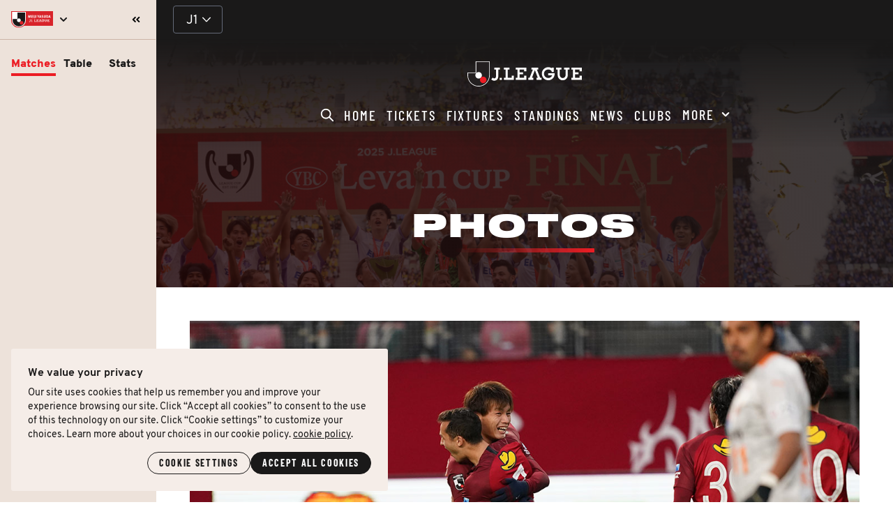

--- FILE ---
content_type: text/html; charset=utf-8
request_url: https://www.jleague.co/photos/224/
body_size: 9562
content:
<!DOCTYPE html><html lang="en"><head><meta charset="utf-8" /><meta name="viewport" content="width=device-width, initial-scale=1.0" /><title>[MEIJI YASUDA J1 League 32nd Kashima Antlers vs. Shimizu S-Pulse] | Photos | J.LEAGUE</title><meta name="title" content="[MEIJI YASUDA J1 League 32nd Kashima Antlers vs. Shimizu S-Pulse] | Photos | J.LEAGUE"><meta name="description" content="Watch [MEIJI YASUDA J1 League 32nd Kashima Antlers vs. Shimizu S-Pulse] on the official website of J.LEAGUE." /><link rel="preconnect" href="https://jleague.sgp1.cdn.digitaloceanspaces.com" /><link rel="manifest" href="/static/manifest.3f2819f51066.json" /><link rel="canonical" href="https://www.jleague.co/photos/224/" /><link rel="shortcut icon" type="image/x-icon" href="/static/icons/favicon.f435a6b5e7ad.ico" /><link rel="icon" type="image/png" sizes="32x32" href="/static/icons/favicon-32x32.781cebd7c677.png" /><link rel="icon" type="image/png" sizes="16x16" href="/static/icons/favicon-16x16.33eb614340b5.png" /><link rel="apple-touch-icon" sizes="180x180" href="/static/icons/apple-touch-icon.df63fe267ac6.png" /><link rel="mask-icon" href="/static/icons/safari-pinned-tab.5d8da4e8d3dd.svg" color="#1A1919" /><meta name="theme-color" media="(prefers-color-scheme: light)" content="#FFFFFF"><meta name="theme-color" media="(prefers-color-scheme: dark)" content="#1A1919"><meta name="apple-mobile-web-app-capable" content="yes"><meta name="apple-mobile-web-app-status-bar-style" content="#1A1919"><meta name="apple-mobile-web-app-title" content="J.League"><meta name="msapplication-TileImage" content="/static/icons/ms-tile-icon.e4349f983642.png"><meta name="msapplication-TileColor" content="#FFFFFF" /><meta property="og:locale" content="en_US" /><meta property="og:title" content="[MEIJI YASUDA J1 League 32nd Kashima Antlers vs. Shimizu S-Pulse] | Photos | J.LEAGUE" /><meta property="og:description" content="Watch [MEIJI YASUDA J1 League 32nd Kashima Antlers vs. Shimizu S-Pulse] on the official website of J.LEAGUE." /><meta property="og:type" content="website" /><meta property="og:url" content="https://www.jleague.co/photos/224/" /><meta property="og:image" content="https://www.jleague.co/static/images/og-images/default.png" /><meta property="og:image:secure_url" content="https://www.jleague.co/static/images/og-images/default.png" /><meta property="og:image:width" content="1600" /><meta property="og:image:height" content="800" /><meta property="og:site_name" content="J.LEAGUE" /><meta property="fb:app_id" content="1590035654547971" /><meta name="facebook-domain-verification" content="4ausspvaaz6brvvdzv3tv68hbcrg5x" /><meta name="google-site-verification" content="AlLIDI4ELkmtnWODbJywL_pcwwzIWSF2v5Nsc3yElYw" /><meta name="twitter:card" content="summary_large_image" /><meta name="twitter:site" content="@J_League_En" /><meta name="msvalidate.01" content="02FC3C700B3216394DA25174ECC37638" /><script type="application/ld+json">
    {
      "@context" : "https://schema.org",
      "@type" : "WebSite",
      "name" : "J.League",
      "url" : "https://www.jleague.co/"
    }
  </script><link href="/static/css/vendor.b193ba64b4bb.css" rel="stylesheet" type="text/css" media="all" /><link href="/static/css/main.ceb2d07a3fd1.css" rel="stylesheet" type="text/css" media="all" /><link href="/static/css/sidebar.919224fb0f3e.css" rel="stylesheet" type="text/css" media="all" /><link href="/static/css/photos-page.c9158a27cca0.css" rel="stylesheet" type="text/css" media="all" /><!-- videojs cdn --><script src="//vjs.zencdn.net/8.3.0/video.min.js"></script><link href="//vjs.zencdn.net/8.3.0/video-js.min.css" rel="stylesheet"><!-- End videojs cdn--><script async src="https://www.googletagmanager.com/gtag/js?id=G-1Y5WJZ7456"></script><script>
      window.dataLayer = window.dataLayer || [];
      function gtag(){dataLayer.push(arguments);}
      gtag('js', new Date());
      gtag('config', 'G-1Y5WJZ7456');
    </script><script>
      (function(w,d,s,l,i){
        w[l]=w[l]||[];
        w[l].push({'gtm.start': new Date().getTime(),event:'gtm.js'});
        var f=d.getElementsByTagName(s)[0],
        j=d.createElement(s),
        dl=l!='dataLayer'?'&l='+l:'';
        j.async=true;
        j.src='https://www.googletagmanager.com/gtm.js?id='+i+dl;
        f.parentNode.insertBefore(j,f);
      })(window,document,'script','dataLayer','GTM-PSW8LCFB');
    </script><script>
      !function(f,b,e,v,n,t,s){
        if(f.fbq)return;
        n=f.fbq=function(){n.callMethod?n.callMethod.apply(n,arguments):n.queue.push(arguments)};
        if(!f._fbq)f._fbq=n;
        n.push=n;
        n.loaded=!0;
        n.version='2.0';
        n.queue=[];
        t=b.createElement(e);
        t.async=!0;
        t.src=v;
        s=b.getElementsByTagName(e)[0];
        s.parentNode.insertBefore(t,s)
      }(window, document,'script','https://connect.facebook.net/en_US/fbevents.js');
      fbq('init', '3009992152602629');
      fbq('track', 'PageView');
    </script><script type="text/javascript">
      (function(c,l,a,r,i,t,y){
        c[a]=c[a]||function(){
          (c[a].q=c[a].q||[]).push(arguments)
        };
        t=l.createElement(r);
        t.async=1;
        t.src="https://www.clarity.ms/tag/"+i;
        y=l.getElementsByTagName(r)[0];
        y.parentNode.insertBefore(t,y);
      })(window, document, "clarity", "script", "dnbdjiv0fz");
    </script></head><body class="body--sidebar no-transition no-animation lang-en template-photos"><noscript><iframe src="https://www.googletagmanager.com/ns.html?id=GTM-PSW8LCFB" height="0" width="0" style="display:none;visibility:hidden"></iframe></noscript><noscript><img height="1" width="1" style="display:none" src="https://www.facebook.com/tr?id=3009992152602629&ev=PageView&noscript=1"/></noscript><input type="hidden" name="csrfmiddlewaretoken" value="4rOu7zWIxnyUbxq0X0EQCyFMB12N6PfLrPSdDY4SATSSN3Rrkfp1nqwuLuINhZ5N"><header
  class="lazy"
  data-src="url('https://jleague-co.s3.ap-northeast-1.amazonaws.com/jleague-co/images/2025_J.LEAGUE_YBC_Levai.width-1200.format-webp-lossless_3QCRaIy.webp')"
  style="background-image: linear-gradient(225deg, rgba(26, 25, 25, 0.85) 0%, rgba(37, 0, 0, 0.8) 100%)"
><div class="header-teams-list"><div class="header-teams-list__body"><div class="header-teams-list__competitions"><select class="header-teams-list__competitions__selector" aria-label="J.League Competition"><option value="j1">J1</option><option value="j2">J2</option><option value="j3">J3</option></select><img
        class="header-teams-list__competitions__icon lazy"
        src="/static/images/icons/chevron-down-FFFFFF.1f73c6c0de13.svg"
        width="12"
        height="7"
        alt=""
        loading="lazy"
      /></div><div class="header-teams-list__teams"></div></div></div><div class="nav-container"><div class="logo-container"><button class="search-modal-trigger" type="button"><img
    class="lazy"
    src="/static/images/icons/search-FFFFFF.ff3523a87427.svg"
    alt=""
    loading="lazy"
  /></button><a class="logo-link" href="/" aria-label="Homepage"><img
        class="lazy"
        src="/static/images/logo/jleague-logo.069fe1adda10.svg"
        width="185"
        height="40"
        alt="J.League Logo"
        loading="lazy"
      /></a><div class="mobile-menu"><button class="mobile-menu-trigger" type="button"><img class="lazy"
    src="/static/images/icons/hamburger-FFFFFF.6b71776f5ba3.svg"
    width="21.33"
    height="16"
    alt=""
    loading="lazy"
  /></button><div class="mobile-menu-modal d-none"><div class="logo-container"><img
      class="lazy"
      src="/static/images/logo/jleague-logo.069fe1adda10.svg"
      width="185"
      height="40"
      alt="J.League Logo"
      loading="lazy"
    /><button id="mobile-menu-modal-close"><img
        class="lazy"
        src="/static/images/icons/cross-FFFFFF.f84a63c28536.svg"
        width="16"
        height="16"
        alt=""
        loading="lazy"
      /></button></div><div class="moving-dot moving-dot--full-width moving-dot moving-dot--reverse"></div><div class="mobile-menu-nav"><a
            class="no-decoration mobile-menu-nav__item"
            
              href=/
            
            
            
            aria-label="J.League Home"
            onclick="sendSelectContentEvent('page', 'home');"
          >
            
              Home
            
          </a><a
            class="no-decoration mobile-menu-nav__item"
            
              href=/tickets/
            
            
            
            aria-label="J.League Tickets"
            onclick="sendSelectContentEvent('page', 'tickets');"
          >
            
              Tickets
            
          </a><a
            class="no-decoration mobile-menu-nav__item"
            
              href=/fixtures/
            
            
            
            aria-label="J.League Fixtures"
            onclick="sendSelectContentEvent('page', 'fixtures');"
          >
            
              Fixtures
            
          </a><a
            class="no-decoration mobile-menu-nav__item"
            
              href=/standings/j1/2025/
            
            
            
            aria-label="J.League Standings"
            onclick="sendSelectContentEvent('page', 'standings');"
          >
            
              Standings
            
          </a><a
            class="no-decoration mobile-menu-nav__item"
            
              href=/news/
            
            
            
            aria-label="J.League News"
            onclick="sendSelectContentEvent('page', 'news');"
          >
            
              News
            
          </a><a
            class="no-decoration mobile-menu-nav__item"
            
              href=/clubs/
            
            
            
            aria-label="J.League Clubs"
            onclick="sendSelectContentEvent('page', 'clubs');"
          >
            
              Clubs
            
          </a><a
            class="no-decoration mobile-menu-nav__item"
            
              href=/stats/dashboard/j1/2025/
            
            
            
            aria-label="J.League Stats"
            onclick="sendSelectContentEvent('page', 'stats');"
          >
            
              Stats
            
          </a><a
            class="no-decoration mobile-menu-nav__item"
            
              href=/broadcast/
            
            
            
            aria-label="J.League Broadcast"
            onclick="sendSelectContentEvent('page', 'broadcast');"
          >
            
              Broadcast
            
          </a><a
            class="no-decoration mobile-menu-nav__item"
            
              href="https://aboutj.jleague.jp/corporate/en/"
            
            
              target="_blank"
            
            
              rel="noopener"
            
            aria-label="J.League Coporate"
            onclick="sendSelectContentEvent('page', 'coporate');"
          >
            
              Corporate
            
          </a><a
            class="no-decoration mobile-menu-nav__item"
            
              href="https://jleague.co/aboutj/"
            
            
            
            aria-label="J.League About"
            onclick="sendSelectContentEvent('page', 'about');"
          >
            
              About
            
          </a><a
            class="no-decoration mobile-menu-nav__item"
            
              href="https://www.jleague.jp/"
            
            
              target="_blank"
            
            
              rel="noopener"
            
            aria-label="J.League JP"
            onclick="sendSelectContentEvent('page', 'jp');"
          >
            
              JP
            
          </a><!-- <a
      class="no-decoration mobile-menu-nav__item mobile-menu-nav__item--language"
      aria-label="Language Chooser"
      role="button"
    ><object type="image/svg+xml" data="/static/images/icons/internet-FFFFFF.20c975b4e633.svg" class="icon"></object><span class="current-language">
        
        English
      </span><object type="image/svg+xml" data="/static/images/icons/chevron-down-thick-FFFFFF.325c61eeb666.svg" class="arrow"></object></a><ul class="language-choices"><li
      class="language-choice language-choice--selected"
      data-value="en"
      role="button"
    >
      English
    </li><li
      class="language-choice"
      data-value="id"
      role="button"
    >
      Bahasa Indonesia
    </li><li
      class="language-choice"
      data-value="th"
      role="button"
    >
      ภาษาไทย
    </li><li
      class="language-choice"
      data-value="vi"
      role="button"
    >
      Tiếng Việt
    </li><form action="/i18n/setlang/" method="post"><input type="hidden" name="csrfmiddlewaretoken" value="4rOu7zWIxnyUbxq0X0EQCyFMB12N6PfLrPSdDY4SATSSN3Rrkfp1nqwuLuINhZ5N"><input name="language" type="hidden" value="en"></form></ul>
 --></div><div class="moving-dot moving-dot--bottom"></div></div></div></div><nav class="navbar" data-menu><button class="search-modal-trigger" type="button"><img
    class="lazy"
    src="/static/images/icons/search-FFFFFF.ff3523a87427.svg"
    alt=""
    loading="lazy"
  /></button><a
            class="no-decoration navbar-item"
            
              href=/
            
            
            
            aria-label="J.League Home"
            onclick="sendSelectContentEvent('page', 'home');"
          >
            
              Home
            
            
          </a><a
            class="no-decoration navbar-item"
            
              href=/tickets/
            
            
            
            aria-label="J.League Tickets"
            onclick="sendSelectContentEvent('page', 'tickets');"
          >
            
              Tickets
            
            
          </a><a
            class="no-decoration navbar-item"
            
              href=/fixtures/
            
            
            
            aria-label="J.League Fixtures"
            onclick="sendSelectContentEvent('page', 'fixtures');"
          >
            
              Fixtures
            
            
          </a><a
            class="no-decoration navbar-item"
            
              href=/standings/j1/2025/
            
            
            
            aria-label="J.League Standings"
            onclick="sendSelectContentEvent('page', 'standings');"
          >
            
              Standings
            
            
          </a><a
            class="no-decoration navbar-item"
            
              href=/news/
            
            
            
            aria-label="J.League News"
            onclick="sendSelectContentEvent('page', 'news');"
          >
            
              News
            
            
          </a><a
            class="no-decoration navbar-item"
            
              href=/clubs/
            
            
            
            aria-label="J.League Clubs"
            onclick="sendSelectContentEvent('page', 'clubs');"
          >
            
              Clubs
            
            
          </a><a
            class="no-decoration navbar-item"
            
              href=/stats/dashboard/j1/2025/
            
            
            
            aria-label="J.League Stats"
            onclick="sendSelectContentEvent('page', 'stats');"
          >
            
              Stats
            
            
          </a><a
            class="no-decoration navbar-item"
            
              href=/broadcast/
            
            
            
            aria-label="J.League Broadcast"
            onclick="sendSelectContentEvent('page', 'broadcast');"
          >
            
              Broadcast
            
            
          </a><a
            class="no-decoration navbar-item"
            
              href="https://aboutj.jleague.jp/corporate/en/"
            
            
              target="_blank"
            
            
              rel="noopener"
            
            aria-label="J.League Coporate"
            onclick="sendSelectContentEvent('page', 'coporate');"
          >
            
              Corporate
            
            
          </a><a
            class="no-decoration navbar-item"
            
              href="https://jleague.co/aboutj/"
            
            
            
            aria-label="J.League About"
            onclick="sendSelectContentEvent('page', 'about');"
          >
            
              About
            
            
          </a><a
            class="no-decoration navbar-item"
            
              href="https://www.jleague.jp/"
            
            
              target="_blank"
            
            
              rel="noopener"
            
            aria-label="J.League JP"
            onclick="sendSelectContentEvent('page', 'jp');"
          >
            
              JP
            
            
            <img
            class="lazy flag-icon"
            src="/static/images/flags/jp_flag.e7eab6eb2128.png"
            alt="jp-flag"
            loading="lazy"
          /></a><!-- <div class="language-chooser"><button type="button" class="language-button"><object type="image/svg+xml" data="/static/images/icons/internet-FFFFFF.20c975b4e633.svg" class="icon"></object><span class="current-language">
    
    English
  </span><object type="image/svg+xml" data="/static/images/icons/chevron-down-thick-FFFFFF.325c61eeb666.svg" class="arrow"></object></button><ul class="language-choices"><li
      class="language-choice language-choice--selected"
      data-value="en"
      role="button"
    >
      English
    </li><li
      class="language-choice"
      data-value="id"
      role="button"
    >
      Bahasa Indonesia
    </li><li
      class="language-choice"
      data-value="th"
      role="button"
    >
      ภาษาไทย
    </li><li
      class="language-choice"
      data-value="vi"
      role="button"
    >
      Tiếng Việt
    </li><form action="/i18n/setlang/" method="post"><input type="hidden" name="csrfmiddlewaretoken" value="4rOu7zWIxnyUbxq0X0EQCyFMB12N6PfLrPSdDY4SATSSN3Rrkfp1nqwuLuINhZ5N"><input name="language" type="hidden" value="en"></form></ul></div>
 --><div class="more-menu"><button class="more-menu-trigger"><span class="more-menu-trigger__label">
    More
  </span><object
    class="more-menu-trigger__arrow"
    data="/static/images/icons/chevron-down-thick-FFFFFF.325c61eeb666.svg"
    type="image/svg+xml"
  ></object></button><div class="more-menu-modal"><div class="moving-dot moving-dot--full-width moving-dot--reverse"></div><div class="more-menu-nav"><a
            class="no-decoration more-menu-nav__item"
            
              href=/stats/dashboard/j1/2025/
            
            
            
            aria-label="J.League Stats"
            onclick="sendSelectContentEvent('page', 'stats');"
          >
            
              Stats
            
          </a><a
            class="no-decoration more-menu-nav__item"
            
              href=/broadcast/
            
            
            
            aria-label="J.League Broadcast"
            onclick="sendSelectContentEvent('page', 'broadcast');"
          >
            
              Broadcast
            
          </a><a
            class="no-decoration more-menu-nav__item"
            
              href="https://aboutj.jleague.jp/corporate/en/"
            
            
              target="_blank"
            
            
              rel="noopener"
            
            aria-label="J.League Corporate"
            onclick="sendSelectContentEvent('page', 'corporate');"
          >
            
              Corporate
            
          </a><a
            class="no-decoration more-menu-nav__item"
            
              href="https://jleague.co/aboutj/"
            
            
            
            aria-label="J.League About"
            onclick="sendSelectContentEvent('page', 'about');"
          >
            
              About
            
          </a><a
            class="no-decoration more-menu-nav__item"
            
              href="https://www.jleague.jp"
            
            
              target="_blank"
            
            
              rel="noopener"
            
            aria-label="J.League JP"
            onclick="sendSelectContentEvent('page', 'jp');"
          >
            
              JP
            
          </a><a
      class="no-decoration more-menu-nav__item more-menu-nav__item--language"
      aria-label="Language Chooser"
      role="button"
    ><object type="image/svg+xml" data="/static/images/icons/internet-FFFFFF.20c975b4e633.svg" class="icon"></object><span class="current-language">
        
        English
      </span><object type="image/svg+xml" data="/static/images/icons/chevron-down-thick-FFFFFF.325c61eeb666.svg" class="arrow"></object></a><ul class="language-choices"><li
      class="language-choice language-choice--selected"
      data-value="en"
      role="button"
    >
      English
    </li><li
      class="language-choice"
      data-value="id"
      role="button"
    >
      Bahasa Indonesia
    </li><li
      class="language-choice"
      data-value="th"
      role="button"
    >
      ภาษาไทย
    </li><li
      class="language-choice"
      data-value="vi"
      role="button"
    >
      Tiếng Việt
    </li><form action="/i18n/setlang/" method="post"><input type="hidden" name="csrfmiddlewaretoken" value="4rOu7zWIxnyUbxq0X0EQCyFMB12N6PfLrPSdDY4SATSSN3Rrkfp1nqwuLuINhZ5N"><input name="language" type="hidden" value="en"></form></ul></div><div class="moving-dot moving-dot--bottom"></div></div></div></nav><div class="search-modal"><div class="search-modal__backdrop"></div><div class="search-modal__window"><div class="search-content"><div class="search-content__header"><div class="search-form"><div class="search-field"><div class="search-field__icon"><img
                class="lazy"
                src="/static/images/icons/search-6B5B52.c1b16f393ad8.svg"
                alt=""
                loading="lazy"
              /></div><input
              type="text"
              class="search-field__input"
              placeholder="Search"
            /><button type="button" class="search-field__clear d-none"><img
                class="lazy"
                src="/static/images/icons/cross-646A78.4ec9de28a0bf.svg"
                alt=""
                loading="lazy"
              /></button></div></div><div class="search-control"><button type="button" class="search-field__cancel">
            Cancel
          </button></div></div><div class="search-content__body"><div class="search-result"></div></div></div></div></div></div><div class="content-container"><h1 class="header-title">
    
      Photos
    
  </h1></div></header><main class="content-container"><section class="content-container__header"><div class="highlight-photo"><div class="highlight-photo__image"><img
              class="lazy"
              src="https://jleague-co.s3.ap-northeast-1.amazonaws.com/jleague-co/images/20201212_02.width-1200.format-webp-lossless.webp"
              alt="[MEIJI YASUDA J1 League 32nd Kashima Antlers vs. Shimizu S-Pulse]"
              loading="lazy"
            /></div><div class="highlight-photo__info"><div class="highlight-photo__info__title">
              [MEIJI YASUDA J1 League 32nd Kashima Antlers vs. Shimizu S-Pulse]
            </div><div class="highlight-photo__info__datetime">
              Wed, 7 Apr 2021 · 06:58
            </div></div></div></section><section class="content-container__body"><div class="photos-list"><a
            class="photos-list__item"
            href=/photos/573/
            onclick="sendSelectContentEvent('photo', '[MEIJI YASUDA J1 2023 Recap Photo Gamba Osaka vs Cerezo Osaka MW11]');"
          ><div class="photos-list__item__image"><img
                class="lazy"
                src="https://jleague-co.s3.ap-northeast-1.amazonaws.com/jleague-co/images/1487228109.width-1200.format-webp-lossless.webp"
                alt="[MEIJI YASUDA J1 2023 Recap Photo Gamba Osaka vs Cerezo Osaka MW11]"
                loading="lazy"
              /></div><div class="photos-list__item__info"><div class="photos-list__item__info__title">
                [MEIJI YASUDA J1 2023 Recap Photo Gamba Osaka vs Cerezo Osaka MW11]
              </div><div class="photos-list__item__info__datetime">
                Thu, 4 May 2023 · 01:54
              </div></div></a><a
            class="photos-list__item"
            href=/photos/572/
            onclick="sendSelectContentEvent('photo', '[MEIJI YASUDA J1 2023 Recap Photo Nagoya Grampus vs Vissel Kobe MW11]');"
          ><div class="photos-list__item__image"><img
                class="lazy"
                src="https://jleague-co.s3.ap-northeast-1.amazonaws.com/jleague-co/images/1487257796.width-1200.format-webp-lossless.webp"
                alt="[MEIJI YASUDA J1 2023 Recap Photo Nagoya Grampus vs Vissel Kobe MW11]"
                loading="lazy"
              /></div><div class="photos-list__item__info"><div class="photos-list__item__info__title">
                [MEIJI YASUDA J1 2023 Recap Photo Nagoya Grampus vs Vissel Kobe MW11]
              </div><div class="photos-list__item__info__datetime">
                Thu, 4 May 2023 · 01:53
              </div></div></a><a
            class="photos-list__item"
            href=/photos/571/
            onclick="sendSelectContentEvent('photo', '[MEIJI YASUDA J1 2023 Recap Photo Avispa Fukuoka vs F.C.Tokyo MW11]');"
          ><div class="photos-list__item__image"><img
                class="lazy"
                src="https://jleague-co.s3.ap-northeast-1.amazonaws.com/jleague-co/images/1487257417.width-1200.format-webp-lossless.webp"
                alt="[MEIJI YASUDA J1 2023 Recap Photo Avispa Fukuoka vs F.C.Tokyo MW11]"
                loading="lazy"
              /></div><div class="photos-list__item__info"><div class="photos-list__item__info__title">
                [MEIJI YASUDA J1 2023 Recap Photo Avispa Fukuoka vs F.C.Tokyo MW11]
              </div><div class="photos-list__item__info__datetime">
                Thu, 4 May 2023 · 01:52
              </div></div></a><a
            class="photos-list__item"
            href=/photos/570/
            onclick="sendSelectContentEvent('photo', '[MEIJI YASUDA J1 2023 Recap Photo Hokkaido Consadole Sapporo vs Kashima Antlers MW11]');"
          ><div class="photos-list__item__image"><img
                class="lazy"
                src="https://jleague-co.s3.ap-northeast-1.amazonaws.com/jleague-co/images/1487229870.width-1200.format-webp-lossless.webp"
                alt="[MEIJI YASUDA J1 2023 Recap Photo Hokkaido Consadole Sapporo vs Kashima Antlers MW11]"
                loading="lazy"
              /></div><div class="photos-list__item__info"><div class="photos-list__item__info__title">
                [MEIJI YASUDA J1 2023 Recap Photo Hokkaido Consadole Sapporo vs Kashima Antlers MW11]
              </div><div class="photos-list__item__info__datetime">
                Thu, 4 May 2023 · 01:52
              </div></div></a><a
            class="photos-list__item"
            href=/photos/569/
            onclick="sendSelectContentEvent('photo', '[MEIJI YASUDA J1 2023 Recap Photo Shonan Bellmare vs Kashiwa Reysol MW11]');"
          ><div class="photos-list__item__image"><img
                class="lazy"
                src="https://jleague-co.s3.ap-northeast-1.amazonaws.com/jleague-co/images/1487250565.width-1200.format-webp-lossless.webp"
                alt="[MEIJI YASUDA J1 2023 Recap Photo Shonan Bellmare vs Kashiwa Reysol MW11]"
                loading="lazy"
              /></div><div class="photos-list__item__info"><div class="photos-list__item__info__title">
                [MEIJI YASUDA J1 2023 Recap Photo Shonan Bellmare vs Kashiwa Reysol MW11]
              </div><div class="photos-list__item__info__datetime">
                Thu, 4 May 2023 · 01:51
              </div></div></a><a
            class="photos-list__item"
            href=/photos/568/
            onclick="sendSelectContentEvent('photo', '[MEIJI YASUDA J1 2023 Recap Photo Sagan Tosu vs Yokohama F･Marinos MW11]');"
          ><div class="photos-list__item__image"><img
                class="lazy"
                src="https://jleague-co.s3.ap-northeast-1.amazonaws.com/jleague-co/images/1487252672.width-1200.format-webp-lossless.webp"
                alt="[MEIJI YASUDA J1 2023 Recap Photo Sagan Tosu vs Yokohama F･Marinos MW11]"
                loading="lazy"
              /></div><div class="photos-list__item__info"><div class="photos-list__item__info__title">
                [MEIJI YASUDA J1 2023 Recap Photo Sagan Tosu vs Yokohama F･Marinos MW11]
              </div><div class="photos-list__item__info__datetime">
                Thu, 4 May 2023 · 01:50
              </div></div></a><a
            class="photos-list__item"
            href=/photos/567/
            onclick="sendSelectContentEvent('photo', '[MEIJI YASUDA J1 2023 Recap Photo Kyoto Sanga F.C. vs Kawasaki Frontale MW11]');"
          ><div class="photos-list__item__image"><img
                class="lazy"
                src="https://jleague-co.s3.ap-northeast-1.amazonaws.com/jleague-co/images/1487245593.width-1200.format-webp-lossless.webp"
                alt="[MEIJI YASUDA J1 2023 Recap Photo Kyoto Sanga F.C. vs Kawasaki Frontale MW11]"
                loading="lazy"
              /></div><div class="photos-list__item__info"><div class="photos-list__item__info__title">
                [MEIJI YASUDA J1 2023 Recap Photo Kyoto Sanga F.C. vs Kawasaki Frontale MW11]
              </div><div class="photos-list__item__info__datetime">
                Thu, 4 May 2023 · 01:50
              </div></div></a><a
            class="photos-list__item"
            href=/photos/566/
            onclick="sendSelectContentEvent('photo', '[MEIJI YASUDA J1 2023 Recap Photo Yokohama FC vs Albirex Niigata MW11]');"
          ><div class="photos-list__item__image"><img
                class="lazy"
                src="https://jleague-co.s3.ap-northeast-1.amazonaws.com/jleague-co/images/1487289747.width-1200.format-webp-lossless.webp"
                alt="[MEIJI YASUDA J1 2023 Recap Photo Yokohama FC vs Albirex Niigata MW11]"
                loading="lazy"
              /></div><div class="photos-list__item__info"><div class="photos-list__item__info__title">
                [MEIJI YASUDA J1 2023 Recap Photo Yokohama FC vs Albirex Niigata MW11]
              </div><div class="photos-list__item__info__datetime">
                Thu, 4 May 2023 · 01:49
              </div></div></a><a
            class="photos-list__item"
            href=/photos/565/
            onclick="sendSelectContentEvent('photo', '[MEIJI YASUDA J1 2023 Recap Photo Kashima Antlers vs Gamba Osaka MW10]');"
          ><div class="photos-list__item__image"><img
                class="lazy"
                src="https://jleague-co.s3.ap-northeast-1.amazonaws.com/jleague-co/images/1486300495-2.width-1200.format-webp-lossless.webp"
                alt="[MEIJI YASUDA J1 2023 Recap Photo Kashima Antlers vs Gamba Osaka MW10]"
                loading="lazy"
              /></div><div class="photos-list__item__info"><div class="photos-list__item__info__title">
                [MEIJI YASUDA J1 2023 Recap Photo Kashima Antlers vs Gamba Osaka MW10]
              </div><div class="photos-list__item__info__datetime">
                Sun, 30 Apr 2023 · 13:25
              </div></div></a><a
            class="photos-list__item"
            href=/photos/564/
            onclick="sendSelectContentEvent('photo', '[MEIJI YASUDA J1 2023 Recap Photo Yokohama F･Marinos vs Nagoya Grampus MW10]');"
          ><div class="photos-list__item__image"><img
                class="lazy"
                src="https://jleague-co.s3.ap-northeast-1.amazonaws.com/jleague-co/images/1486222969-2.width-1200.format-webp-lossless.webp"
                alt="[MEIJI YASUDA J1 2023 Recap Photo Yokohama F･Marinos vs Nagoya Grampus MW10]"
                loading="lazy"
              /></div><div class="photos-list__item__info"><div class="photos-list__item__info__title">
                [MEIJI YASUDA J1 2023 Recap Photo Yokohama F･Marinos vs Nagoya Grampus MW10]
              </div><div class="photos-list__item__info__datetime">
                Sun, 30 Apr 2023 · 13:24
              </div></div></a></div></section><section class="content-container__footer"><div class="paginator"></div></section></main><div class="social-networks-area"><div class="social-networks-area__header"><div class="social-networks-area__header__title">
      J.League on Social Media
    </div><div class="moving-dot moving-dot--space-t"></div></div><div class="social-networks-area__body"><ul class="social-networks-list"><li class="social-networks-list__item"><a
  class="social-network-item"
  href="https://www.facebook.com/jleagueofficial.English"
  aria-label="J.League Facebook"
  target="_blank"
  rel="noopener"
  onclick="sendSelectContentEvent('socialmedia', 'facebook');"
><div class="social-network-item__icon"><img
      class="lazy social-network-item__icon__normal"
      src="/static/images/social-media/facebook.svg"
      alt="social-icon-facebook"
      loading="lazy"
    /><img
      class="lazy social-network-item__icon__hovered"
      src="/static/images/social-media/facebook-hover.svg"
      alt="social-icon-facebook-hover"
      loading="lazy"
    /></div><div class="social-network-item__title">
    @jleagueofficial.English
  </div></a></li><li class="social-networks-list__item"><a
  class="social-network-item"
  href="https://twitter.com/j_league_en"
  aria-label="J.League Twitter"
  target="_blank"
  rel="noopener"
  onclick="sendSelectContentEvent('socialmedia', 'twitter');"
><div class="social-network-item__icon"><img
      class="lazy social-network-item__icon__normal"
      src="/static/images/social-media/twitter.svg"
      alt="social-icon-twitter"
      loading="lazy"
    /><img
      class="lazy social-network-item__icon__hovered"
      src="/static/images/social-media/twitter-hover.svg"
      alt="social-icon-twitter-hover"
      loading="lazy"
    /></div><div class="social-network-item__title">
    @J_League_En
  </div></a></li><li class="social-networks-list__item"><a
  class="social-network-item"
  href="https://www.instagram.com/jleagueintl/"
  aria-label="J.League Instagram"
  target="_blank"
  rel="noopener"
  onclick="sendSelectContentEvent('socialmedia', 'instagram');"
><div class="social-network-item__icon"><img
      class="lazy social-network-item__icon__normal"
      src="/static/images/social-media/instagram.svg"
      alt="social-icon-instagram"
      loading="lazy"
    /><img
      class="lazy social-network-item__icon__hovered"
      src="/static/images/social-media/instagram-hover.svg"
      alt="social-icon-instagram-hover"
      loading="lazy"
    /></div><div class="social-network-item__title">
    @jleagueintl
  </div></a></li><li class="social-networks-list__item"><a
  class="social-network-item"
  href="https://www.youtube.com/jleagueinternational?sub_confirmation=1"
  aria-label="J.League Youtube"
  target="_blank"
  rel="noopener"
  onclick="sendSelectContentEvent('socialmedia', 'youtube');"
><div class="social-network-item__icon"><img
      class="lazy social-network-item__icon__normal"
      src="/static/images/social-media/youtube.svg"
      alt="social-icon-youtube"
      loading="lazy"
    /><img
      class="lazy social-network-item__icon__hovered"
      src="/static/images/social-media/youtube-hover.svg"
      alt="social-icon-youtube-hover"
      loading="lazy"
    /></div><div class="social-network-item__title">
    J.LEAGUE International
  </div></a></li><li class="social-networks-list__item"><a
  class="social-network-item"
  href="https://www.tiktok.com/@jleagueintl"
  aria-label="J.League Tiktok"
  target="_blank"
  rel="noopener"
  onclick="sendSelectContentEvent('socialmedia', 'tiktok');"
><div class="social-network-item__icon"><img
      class="lazy social-network-item__icon__normal"
      src="/static/images/social-media/tiktok.svg"
      alt="social-icon-tiktok"
      loading="lazy"
    /><img
      class="lazy social-network-item__icon__hovered"
      src="/static/images/social-media/tiktok-hover.svg"
      alt="social-icon-tiktok-hover"
      loading="lazy"
    /></div><div class="social-network-item__title">
    @jleagueintl
  </div></a></li></div></div></div><div class="partners-area"><div class="partners-area__row"><div class="partner-group"><div class="partner-group__header"><div class="partner-text partner-text--jleague-title"><img
      class="lazy"
      
        src="/static/images/logo/partner-text/jleague-title.svg"
      
      alt="partner-text-jleague-title"
      loading="lazy"
    /></div></div><div class="partner-group__body"><a
    class="partner-item"
    
      href="https://www.meijiyasuda.co.jp"
    
    target="_blank"
    rel="noopener"
    onclick="sendSelectContentEvent('partner', 'meiji-yasuda');"
  ><div class="partner-logo partner-logo--meiji-yasuda"><img
      class="lazy"
      
        
        src="https://jleague-co.s3.ap-northeast-1.amazonaws.com/jleague-co/images/meiji-yasuda_g08gsHz.original.format-webp-lossless.webp"
      
      alt="partner-logo-meiji-yasuda"
      loading="lazy"
    /></div></a></div></div></div><div class="partners-area__row"><div class="partner-group"><div class="partner-group__header"><div class="partner-text partner-text--jleague-official"><img
      class="lazy"
      
        src="/static/images/logo/partner-text/jleague-official.svg"
      
      alt="partner-text-jleague-official"
      loading="lazy"
    /></div><div class="partner-text partner-text--jleague-broadcast"><img
      class="lazy"
      
        src="/static/images/logo/partner-text/jleague-broadcast.svg"
      
      alt="partner-text-jleague-broadcast"
      loading="lazy"
    /></div></div><div class="partner-group__body"><a
    class="partner-item"
    
      href="https://www.dazn.com/en-JP/home"
    
    target="_blank"
    rel="noopener"
    onclick="sendSelectContentEvent('partner', 'dazn');"
  ><div class="partner-logo partner-logo--dazn"><img
      class="lazy"
      
        
        src="https://jleague-co.s3.ap-northeast-1.amazonaws.com/jleague-co/images/dazn.original.format-webp-lossless.webp"
      
      alt="partner-logo-dazn"
      loading="lazy"
    /></div></a></div></div></div><div class="partners-area__row"><div class="partner-group"><div class="partner-group__header"><div class="partner-text partner-text--jleague-top"><img
      class="lazy"
      
        src="/static/images/logo/partner-text/jleague-top.svg"
      
      alt="partner-text-jleague-top"
      loading="lazy"
    /></div></div><div class="partner-group__body"><a
    class="partner-item"
    
      href="https://www.aidem.co.jp/"
    
    target="_blank"
    rel="noopener"
    onclick="sendSelectContentEvent('partner', 'aidem');"
  ><div class="partner-logo partner-logo--aidem"><img
      class="lazy"
      
        src="/static/images/logo/partner/aidem.svg"
      
      alt="partner-logo-aidem"
      loading="lazy"
    /></div></a><a
    class="partner-item"
    
      href="https://www.route-inn.co.jp.e.ut.hp.transer.com/language/"
    
    target="_blank"
    rel="noopener"
    onclick="sendSelectContentEvent('partner', 'route-inn');"
  ><div class="partner-logo partner-logo--route-inn"><img
      class="lazy"
      
        src="/static/images/logo/partner/route-inn.svg"
      
      alt="partner-logo-route-inn"
      loading="lazy"
    /></div></a><a
    class="partner-item"
    
      href="https://www.aeonretail.jp/"
    
    target="_blank"
    rel="noopener"
    onclick="sendSelectContentEvent('partner', 'aeon');"
  ><div class="partner-logo partner-logo--aeon"><img
      class="lazy"
      
        src="/static/images/logo/partner/aeon.svg"
      
      alt="partner-logo-aeon"
      loading="lazy"
    /></div></a></div></div></div><div class="partners-area__row"><div class="partner-group"><div class="partner-group__header"></div><div class="partner-group__body"><a
    class="partner-item"
    
      href="https://www.nttdocomo.co.jp/english/"
    
    target="_blank"
    rel="noopener"
    onclick="sendSelectContentEvent('partner', 'docomo');"
  ><div class="partner-logo partner-logo--docomo"><img
      class="lazy"
      
        src="/static/images/logo/partner/docomo.svg"
      
      alt="partner-logo-docomo"
      loading="lazy"
    /></div></a><a
    class="partner-item"
    
      href="https://www.konami.com/games/us/en/"
    
    target="_blank"
    rel="noopener"
    onclick="sendSelectContentEvent('partner', 'konami');"
  ><div class="partner-logo partner-logo--konami"><img
      class="lazy"
      
        src="/static/images/logo/partner/konami.svg"
      
      alt="partner-logo-konami"
      loading="lazy"
    /></div></a><a
    class="partner-item"
    
      href="https://www.ichigo.gr.jp/en/"
    
    target="_blank"
    rel="noopener"
    onclick="sendSelectContentEvent('partner', 'ichigo');"
  ><div class="partner-logo partner-logo--ichigo"><img
      class="lazy"
      
        src="/static/images/logo/partner/ichigo.svg"
      
      alt="partner-logo-ichigo"
      loading="lazy"
    /></div></a></div></div></div><div class="partners-area__row partners-area__row--multi-groups"><div class="partner-group"><div class="partner-group__header"><div class="partner-text partner-text--league-cup"><img
      class="lazy"
      
        src="/static/images/logo/partner-text/league-cup.svg"
      
      alt="partner-text-league-cup"
      loading="lazy"
    /></div></div><div class="partner-group__body"><a
    class="partner-item"
    
      href="https://www.yamazaki-biscuits.co.jp/"
    
    target="_blank"
    rel="noopener"
    onclick="sendSelectContentEvent('partner', 'yamazaki');"
  ><div class="partner-logo partner-logo--yamazaki"><img
      class="lazy"
      
        src="/static/images/logo/partner/yamazaki.svg"
      
      alt="partner-logo-yamazaki"
      loading="lazy"
    /></div></a></div></div><div class="partner-group"><div class="partner-group__header"><div class="partner-text partner-text--super-cup"><img
      class="lazy"
      
        src="/static/images/logo/partner-text/super-cup.svg"
      
      alt="partner-text-super-cup"
      loading="lazy"
    /></div></div><div class="partner-group__body"><a
    class="partner-item"
    
      href="https://www.fujifilm.com/fbglobal/eng"
    
    target="_blank"
    rel="noopener"
    onclick="sendSelectContentEvent('partner', 'fuji-film');"
  ><div class="partner-logo partner-logo--fuji-film"><img
      class="lazy"
      
        src="/static/images/logo/partner/fuji-film.svg"
      
      alt="partner-logo-fuji-film"
      loading="lazy"
    /></div></a></div></div><div class="partner-group"><div class="partner-group__header"><div class="partner-text partner-text--jleague-equipment"><img
      class="lazy"
      
        src="/static/images/logo/partner-text/jleague-equipment.svg"
      
      alt="partner-text-jleague-equipment"
      loading="lazy"
    /></div></div><div class="partner-group__body"><a
    class="partner-item"
    
      href="https://shop.adidas.jp/football/"
    
    target="_blank"
    rel="noopener"
    onclick="sendSelectContentEvent('partner', 'adidas');"
  ><div class="partner-logo partner-logo--adidas"><img
      class="lazy"
      
        src="/static/images/logo/partner/adidas.svg"
      
      alt="partner-logo-adidas"
      loading="lazy"
    /></div></a></div></div></div><div class="partners-area__row partners-area__row--multi-groups"><div class="partner-group"><div class="partner-group__header"><div class="partner-text partner-text--sports-promotion"><img
      class="lazy"
      
        src="/static/images/logo/partner-text/sports-promotion.svg"
      
      alt="partner-text-sports-promotion"
      loading="lazy"
    /></div></div><div class="partner-group__body"><a
    class="partner-item"
    
      href="https://www.toto-dream.com/winner/index.html"
    
    target="_blank"
    rel="noopener"
    onclick="sendSelectContentEvent('partner', 'japan-sports-council');"
  ><div class="partner-logo partner-logo--japan-sports-council"><img
      class="lazy"
      
        src="/static/images/logo/partner/japan-sports-council.svg"
      
      alt="partner-logo-japan-sports-council"
      loading="lazy"
    /></div></a></div></div><div class="partner-group"><div class="partner-group__header"><div class="partner-text partner-text--jleague-ticketing"><img
      class="lazy"
      
        src="/static/images/logo/partner-text/jleague-ticketing.svg"
      
      alt="partner-text-jleague-ticketing"
      loading="lazy"
    /></div></div><div class="partner-group__body"><a
    class="partner-item"
    
      href="https://corporate.pia.jp/en/corp/business/index.html"
    
    target="_blank"
    rel="noopener"
    onclick="sendSelectContentEvent('partner', 'pia');"
  ><div class="partner-logo partner-logo--pia"><img
      class="lazy"
      
        src="/static/images/logo/partner/pia.svg"
      
      alt="partner-logo-pia"
      loading="lazy"
    /></div></a></div></div><div class="partner-group"><div class="partner-group__header"><div class="partner-text partner-text--jleague-ec-platform"><img
      class="lazy"
      
        src="/static/images/logo/partner-text/jleague-ec-platform.svg"
      
      alt="partner-text-jleague-ec-platform"
      loading="lazy"
    /></div></div><div class="partner-group__body"><a
    class="partner-item"
    
      href="https://global.rakuten.com/corp/"
    
    target="_blank"
    rel="noopener"
    onclick="sendSelectContentEvent('partner', 'rakuten');"
  ><div class="partner-logo partner-logo--rakuten"><img
      class="lazy"
      
        src="/static/images/logo/partner/rakuten.svg"
      
      alt="partner-logo-rakuten"
      loading="lazy"
    /></div></a></div></div><div class="partner-group"><div class="partner-group__header"><div class="partner-text partner-text--jleague-technology"><img
      class="lazy"
      
        src="/static/images/logo/partner-text/jleague-technology.svg"
      
      alt="partner-text-jleague-technology"
      loading="lazy"
    /></div></div><div class="partner-group__body"><a
    class="partner-item"
    
      href="https://group.ntt/en/"
    
    target="_blank"
    rel="noopener"
    onclick="sendSelectContentEvent('partner', 'ntt-group');"
  ><div class="partner-logo partner-logo--ntt-group"><img
      class="lazy"
      
        src="/static/images/logo/partner/ntt-group.svg"
      
      alt="partner-logo-ntt-group"
      loading="lazy"
    /></div></a></div></div></div><div class="partners-area__row"><div class="partner-group"><div class="partner-group__header"><div class="partner-text partner-text--jleague-supporting-companies"><img
      class="lazy"
      
        src="/static/images/logo/partner-text/jleague-supporting-companies.svg"
      
      alt="partner-text-jleague-supporting-companies"
      loading="lazy"
    /></div></div><div class="partner-group__body"><a
    class="partner-item"
    
      href="https://www.asahi.com/corporate/english/"
    
    target="_blank"
    rel="noopener"
    onclick="sendSelectContentEvent('partner', 'asahi-shimbun');"
  ><div class="partner-logo partner-logo--asahi-shimbun"><img
      class="lazy"
      
        src="/static/images/logo/partner/asahi-shimbun.svg"
      
      alt="partner-logo-asahi-shimbun"
      loading="lazy"
    /></div></a><a
    class="partner-item"
    
      href="https://sportsnavi.co.jp/"
    
    target="_blank"
    rel="noopener"
    onclick="sendSelectContentEvent('partner', 'sportsnavi');"
  ><div class="partner-logo partner-logo--sportsnavi"><img
      class="lazy"
      
        
        src="https://jleague-co.s3.ap-northeast-1.amazonaws.com/jleague-co/images/sportnavi.original.format-webp-lossless.webp"
      
      alt="partner-logo-sportsnavi"
      loading="lazy"
    /></div></a><a
    class="partner-item"
    
      href="https://www2.deloitte.com/jp/en.html"
    
    target="_blank"
    rel="noopener"
    onclick="sendSelectContentEvent('partner', 'deloitte');"
  ><div class="partner-logo partner-logo--deloitte"><img
      class="lazy"
      
        src="/static/images/logo/partner/deloitte.svg"
      
      alt="partner-logo-deloitte"
      loading="lazy"
    /></div></a><a
    class="partner-item"
    
      href="https://datastadium.co.jp/en"
    
    target="_blank"
    rel="noopener"
    onclick="sendSelectContentEvent('partner', 'data-stadium');"
  ><div class="partner-logo partner-logo--data-stadium"><img
      class="lazy"
      
        src="/static/images/logo/partner/data-stadium.svg"
      
      alt="partner-logo-data-stadium"
      loading="lazy"
    /></div></a><a
    class="partner-item"
    
      href="https://www.imagicagroup.co.jp/en/"
    
    target="_blank"
    rel="noopener"
    onclick="sendSelectContentEvent('partner', 'imagica-group');"
  ><div class="partner-logo partner-logo--imagica-group"><img
      class="lazy"
      
        src="/static/images/logo/partner/imagica-group.svg"
      
      alt="partner-logo-imagica-group"
      loading="lazy"
    /></div></a><a
    class="partner-item"
    
      href="https://www.lycorp.co.jp/en/"
    
    target="_blank"
    rel="noopener"
    onclick="sendSelectContentEvent('partner', 'line');"
  ><div class="partner-logo partner-logo--line"><img
      class="lazy"
      
        
        src="https://jleague-co.s3.ap-northeast-1.amazonaws.com/jleague-co/images/line.original.format-webp-lossless.webp"
      
      alt="partner-logo-line"
      loading="lazy"
    /></div></a><a
    class="partner-item"
    
      href="https://www.suntory-kenko.com/company/"
    
    target="_blank"
    rel="noopener"
    onclick="sendSelectContentEvent('partner', 'suntory-wellness');"
  ><div class="partner-logo partner-logo--suntory-wellness"><img
      class="lazy"
      
        
        src="https://jleague-co.s3.ap-northeast-1.amazonaws.com/jleague-co/images/suntory.original.format-webp-lossless.webp"
      
      alt="partner-logo-suntory-wellness"
      loading="lazy"
    /></div></a><a
    class="partner-item"
    
      href="https://www.nikon.com/"
    
    target="_blank"
    rel="noopener"
    onclick="sendSelectContentEvent('partner', 'nikon');"
  ><div class="partner-logo partner-logo--nikon"><img
      class="lazy"
      
        
        src="https://jleague-co.s3.ap-northeast-1.amazonaws.com/jleague-co/images/nikon_zXn0C6i.original.format-webp-lossless.webp"
      
      alt="partner-logo-nikon"
      loading="lazy"
    /></div></a><a
    class="partner-item"
    
      href="https://www.jp.kearney.com/"
    
    target="_blank"
    rel="noopener"
    onclick="sendSelectContentEvent('partner', 'at-kearney');"
  ><div class="partner-logo partner-logo--at-kearney"><img
      class="lazy"
      
        
        src="https://jleague-co.s3.ap-northeast-1.amazonaws.com/jleague-co/images/kearney_vMA24yN.original.format-webp-lossless.webp"
      
      alt="partner-logo-at-kearney"
      loading="lazy"
    /></div></a><a
    class="partner-item"
    
      href="https://kpmg.com/jp/en/home/about/kc.html"
    
    target="_blank"
    rel="noopener"
    onclick="sendSelectContentEvent('partner', 'kpmg-consulting');"
  ><div class="partner-logo partner-logo--kpmg-consulting"><img
      class="lazy"
      
        
        src="https://jleague-co.s3.ap-northeast-1.amazonaws.com/jleague-co/images/KPMGe.original.format-webp-lossless.webp"
      
      alt="partner-logo-kpmg-consulting"
      loading="lazy"
    /></div></a><a
    class="partner-item"
    
      href="https://cpa-excellent-partners.co.jp/"
    
    target="_blank"
    rel="noopener"
    onclick="sendSelectContentEvent('partner', 'cpa');"
  ><div class="partner-logo partner-logo--cpa"><img
      class="lazy"
      
        
        src="https://jleague-co.s3.ap-northeast-1.amazonaws.com/jleague-co/images/CPA.original.format-webp-lossless.webp"
      
      alt="partner-logo-cpa"
      loading="lazy"
    /></div></a><a
    class="partner-item"
    
      href="https://www.japanican.com/"
    
    target="_blank"
    rel="noopener"
    onclick="sendSelectContentEvent('partner', 'jtb');"
  ><div class="partner-logo partner-logo--jtb"><img
      class="lazy"
      
        
        src="https://jleague-co.s3.ap-northeast-1.amazonaws.com/jleague-co/images/JTB.original.format-webp-lossless.webp"
      
      alt="partner-logo-jtb"
      loading="lazy"
    /></div></a><a
    class="partner-item"
    
      href="https://www.mynet.co.jp/english"
    
    target="_blank"
    rel="noopener"
    onclick="sendSelectContentEvent('partner', 'mynet');"
  ><div class="partner-logo partner-logo--mynet"><img
      class="lazy"
      
        
        src="https://jleague-co.s3.ap-northeast-1.amazonaws.com/jleague-co/images/mynet_logo.original.format-webp-lossless.webp"
      
      alt="partner-logo-mynet"
      loading="lazy"
    /></div></a></div></div></div></div><footer class="footer"><div class="footer-nav"><div class="footer-nav__grid"><ul class="nav-list"><li class="nav-list__item"><a href="/" aria-label="J.League Homepage"><img
            class="lazy"
            src="/static/images/logo/jleague-logo-black.049e200037e4.svg"
            width="128"
            height="115"
            alt="30 years j.league logo"
            loading="lazy"
          /></a></li></ul></div><div class="footer-nav__grid"><div class="title">
      Competition
    </div><ul class="nav-list"><li class="nav-list__item"><a
  class="nav-item-text nav-item-text--link"
  
    href=/fixtures/
  
  
  
  onclick="sendSelectContentEvent('page', 'fixtures');"
>
  
    Fixtures
  
</a></li><li class="nav-list__item"><a
  class="nav-item-text nav-item-text--link"
  
    href=/standings/j1/2025/
  
  
  
  onclick="sendSelectContentEvent('page', 'standings');"
>
  
    Standings
  
</a></li><li class="nav-list__item"><a
  class="nav-item-text nav-item-text--link"
  
    href=/clubs/
  
  
  
  onclick="sendSelectContentEvent('page', 'clubs');"
>
  
    Clubs
  
</a></li><li class="nav-list__item"><a
  class="nav-item-text nav-item-text--link"
  
    href=/stats/dashboard/j1/2025/
  
  
  
  onclick="sendSelectContentEvent('page', 'stats');"
>
  
    Stats
  
</a></li></ul></div><div class="footer-nav__grid"><div class="title">
      Content
    </div><ul class="nav-list"><li class="nav-list__item"><a
  class="nav-item-text nav-item-text--link"
  
    href=/news/
  
  
  
  onclick="sendSelectContentEvent('page', 'news');"
>
  
    News
  
</a></li><li class="nav-list__item"><a
  class="nav-item-text nav-item-text--link"
  
    href=/videos/
  
  
  
  onclick="sendSelectContentEvent('page', 'videos');"
>
  
    Videos
  
</a></li><li class="nav-list__item"><a
  class="nav-item-text nav-item-text--link"
  
    href=/photos/
  
  
  
  onclick="sendSelectContentEvent('page', 'photos');"
>
  
    Photos
  
</a></li></ul></div><div class="footer-nav__grid"><div class="title">
      J.LEAGUE
    </div><ul class="nav-list"><li class="nav-list__item"><a
  class="nav-item-text nav-item-text--link"
  
    href="https://aboutj.jleague.jp/corporate/en/"
  
  
    target="_blank"
  
  
    rel="noopener"
  
  onclick="sendSelectContentEvent('page', 'corporate');"
>
  
    Corporate
  
</a></li><li class="nav-list__item"><a
  class="nav-item-text nav-item-text--link"
  
    href=/broadcast/
  
  
  
  onclick="sendSelectContentEvent('page', 'broadcast');"
>
  
    Broadcast
  
</a></li><li class="nav-list__item"><a
  class="nav-item-text nav-item-text--link"
  
    href="https://www.jleague.jp/"
  
  
    target="_blank"
  
  
    rel="noopener"
  
  onclick="sendSelectContentEvent('page', 'japanese');"
>
  
    Japanese
  
</a></li><li class="nav-list__item"><a
  class="nav-item-text nav-item-text--link"
  
    href=/privacy-policy/
  
  
  
  onclick="sendSelectContentEvent('page', 'privacy');"
>
  
    Privacy
  
</a></li></ul></div></div><div class="divider"></div><div class="copyright"><div class="copyright__text">
      &copy; Japan Professional Football League
    </div></div></footer><div class="floating-buttons"><a class="floating-button floating-button--tickets" href="/tickets/"><span class="floating-button__icon"></span><span class="floating-button__label">Tickets</span></a><button class="floating-button floating-button--copylink" type="button"><span class="floating-button__icon"></span><span class="floating-button__label">Copy Link</span><span class="floating-button__tooltip">Copied!</span></button><button class="floating-button floating-button--backtotop" type="button"><span class="floating-button__icon"></span><span class="floating-button__label">Back to top</span></button><button class="floating-button floating-button--install" type="button"><span class="floating-button__icon"></span><span class="floating-button__label">Install</span></button></div><div class="cookie-consent"><div class="cookie-consent__header"><p class="title-text">
      We value your privacy
    </p></div><div class="cookie-consent__content"><p class="body-text">
      Our site uses cookies that help us remember you and improve your experience browsing our site. Click “Accept all cookies” to consent to the use of this technology on our site. Click “Cookie settings” to customize your choices. Learn more about your choices in our cookie policy.
      <a href="/cookies-policy/">cookie policy</a>.
    </p></div><div class="cookie-consent__actions"><button id="cookie-settings" class="jl-button button-settings" type="button"><span class="jl-button__label">
        Cookie Settings
      </span></button><button id="cookie-accept-all" class="jl-button jl-button--inverse button-accept" type="button"><span class="jl-button__label">
        Accept all cookies
      </span></button></div></div><div class="cookie-settings cookie-settings--closed"><div class="cookie-settings__content"><div class="setting-header"><h2 class="title">Cookie Settings</h2><button type="button" class="close"><img
          class="lazy"
          src="/static/images/icons/cross-646A78.4ec9de28a0bf.svg"
          alt=""
          loading="lazy"
        /></button></div><div class="setting-body"><p>When you visit any website, it may store or retrieve information on your browser, mostly in the form of cookies. This information might be about you, your preferences or your device and is mostly used to make the site work as you expect it to. The information does not usually directly identify you, but it can give you a more personalized web experience. Because we respect your right to privacy, you can choose not to allow some types of cookies. Click on the different category headings to find out more and change our default settings. However, blocking some types of cookies may impact your experience of the site and the services we are able to offer.</p><ul class="cookie-group"><li class="cookie-item accordion" role="button"><div class="accordion-header"><h3 class="title"><span class="icon"><img class="icon__closed" src="/static/images/icons/plus-6B5B52.b8251425f45d.svg" /><img class="icon__open" src="/static/images/icons/minus-6B5B52.0473e2535c7c.svg" /></span>
              Strictly Necessary
            </h3><div class="checkbox"><label class="jl-checkbox jl-checkbox--disabled" ><input
    type="checkbox"
    
    
     checked
     disabled
  /><span class="checkmark"></span></label></div></div><div class="accordion-body"><p>These cookies are required to enable core site functionality, and cannot be turned off. They allow you to navigate back and forth between pages without losing your previous actions from the same session.</p></div></li><li class="cookie-item accordion" role="button"><div class="accordion-header"><h3 class="title"><span class="icon"><img class="icon__closed" src="/static/images/icons/plus-6B5B52.b8251425f45d.svg" /><img class="icon__open" src="/static/images/icons/minus-6B5B52.0473e2535c7c.svg" /></span>
              Functional
            </h3><div class="checkbox"><label class="jl-checkbox"  for="functional"><input
    type="checkbox"
     id="functional"
    
     checked
    
  /><span class="checkmark"></span></label></div></div><div class="accordion-body"><p>These cookies enable the website to provide enhanced functionality and personalization. They may be set by us or our service providers whose services we have added to our pages. If you do not allow these cookies, then some or all of these services may not function properly.</p></div></li><li class="cookie-item accordion" role="button"><div class="accordion-header"><h3 class="title"><span class="icon"><img class="icon__closed" src="/static/images/icons/plus-6B5B52.b8251425f45d.svg" /><img class="icon__open" src="/static/images/icons/minus-6B5B52.0473e2535c7c.svg" /></span>
              Performance
            </h3><div class="checkbox"><label class="jl-checkbox"  for="performance"><input
    type="checkbox"
     id="performance"
    
    
    
  /><span class="checkmark"></span></label></div></div><div class="accordion-body"><p>These cookies allow us to count visitors and traffic sources in order to evaluate and enhance the performance of our website. They help us determine which pages are more popular than others and how visitors navigate the site. All of the data collected by these cookies is of an aggregate nature and is therefore anonymous.</p></div></li><li class="cookie-item accordion" role="button"><div class="accordion-header"><h3 class="title"><span class="icon"><img class="icon__closed" src="/static/images/icons/plus-6B5B52.b8251425f45d.svg" /><img class="icon__open" src="/static/images/icons/minus-6B5B52.0473e2535c7c.svg" /></span>
              Targeting
            </h3><div class="checkbox"><label class="jl-checkbox"  for="targeting"><input
    type="checkbox"
     id="targeting"
    
    
    
  /><span class="checkmark"></span></label></div></div><div class="accordion-body"><p>These cookies are set through our site by third party providers. They may be used by those companies to build a profile of your interests and show you relevant adverts on other sites. They do not store directly personal information, but are based on uniquely identifying your browser and internet device. If you do not allow these cookies, you will experience less targeted advertising.</p></div></li></ul></div><div class="setting-footer"><div class="action-buttons"><button id="cookie-save" class="jl-button button-save" type="button"><span class="jl-button__label">
            Save and close
          </span></button><button id="cookie-accept-all" class="jl-button jl-button--inverse button-accept" type="button"><span class="jl-button__label">
            Accept all
          </span></button></div></div></div></div><div class="sidebar no-transition no-animation"><div class="sidebar__content"><div class="sidebar__header"><div class="sidebar-control"><div class="competition-dropdown sidebar-competition-dropdown"><div class="competition-dropdown__value" role="button"><div class="competition-logo competition-logo--j1 competition-logo--xsmall competition-logo--selected"><img
        class="lazy"
          
          data-src="/static/images/logo/competition/j1.svg"
        
        alt="competition-logo-j1"
        loading="lazy"
      /></div><div class="competition-logo competition-logo--j2 competition-logo--xsmall"><img
        class="lazy"
          
          data-src="/static/images/logo/competition/j2.svg"
        
        alt="competition-logo-j2"
        loading="lazy"
      /></div><div class="competition-logo competition-logo--j3 competition-logo--xsmall"><img
        class="lazy"
          
          data-src="/static/images/logo/competition/j3.svg"
        
        alt="competition-logo-j3"
        loading="lazy"
      /></div><div class="competition-logo competition-logo--levain competition-logo--xsmall"><img
        class="lazy"
          
          data-src="/static/images/logo/competition/levain_2025.svg"
        
        alt="competition-logo-levain"
        loading="lazy"
      /></div><img class="lazy" src="/static/images/icons/chevron-down-thick-1A1919.a4786e4c8733.svg" alt="" loading="lazy" /></div><div class="competition-dropdown__items" style="opacity:0;"><ul class="dropdown-list"><li class="dropdown-item dropdown-item--selected" data-value="j1" role="button"><div class="competition-logo competition-logo--j1 competition-logo--xxsmall"><img
        class="lazy"
          
          data-src="/static/images/logo/competition/j1.svg"
        
        alt="competition-logo-j1"
        loading="lazy"
      /></div><div class="competition-label">J1 LEAGUE</div></li><li class="dropdown-item" data-value="j2" role="button"><div class="competition-logo competition-logo--j2 competition-logo--xxsmall"><img
        class="lazy"
          
          data-src="/static/images/logo/competition/j2.svg"
        
        alt="competition-logo-j2"
        loading="lazy"
      /></div><div class="competition-label">J2 LEAGUE</div></li><li class="dropdown-item" data-value="j3" role="button"><div class="competition-logo competition-logo--j3 competition-logo--xxsmall"><img
        class="lazy"
          
          data-src="/static/images/logo/competition/j3.svg"
        
        alt="competition-logo-j3"
        loading="lazy"
      /></div><div class="competition-label">J3 LEAGUE</div></li><li class="dropdown-item" data-value="levain" role="button"><div class="competition-logo competition-logo--levain competition-logo--xxsmall"><img
        class="lazy"
          
          data-src="/static/images/logo/competition/levain_2025.svg"
        
        alt="competition-logo-levain"
        loading="lazy"
      /></div><div class="competition-label">Levain CUP</div></li></ul></div></div><button class="sidebar-toggle" type="button"><img class="icon" src="/static/images/icons/chevron-double-right-000000.6dab5ff24c6c.svg" alt="" loading="lazy" /></button></div><ul class="sidebar-tabs"><li class="sidebar-tabs__item sidebar-tabs__item--active" data-tab="matches" role="button">
          Matches
        </li><li class="sidebar-tabs__item" id="sidebar-table"  data-tab="table" role="button">
          Table
        </li><li class="sidebar-tabs__item" data-tab="stats" role="button">
          Stats
        </li></ul></div><div class="sidebar__body"></div></div><div class="sidebar__trigger"><div class="trigger-label"><span class="trigger-label-show">Show Match Zone</span><span class="trigger-label-hide">Hide Match Zone</span></div><div class="trigger-icon"><img class="trigger-icon-show" src="/static/images/icons/chevron-up-233360.d518ad3e4438.svg" loading="lazy"><img class="trigger-icon-hide" src="/static/images/icons/cross-FFFFFF.f84a63c28536.svg" loading="lazy"></div></div></div><div class="video-modal"><div class="video-modal__backdrop"></div><div class="video-modal__content"><div class="highlight-video-wrapper"></div></div></div><script defer type="text/javascript" src="/static/js/vendor.f3300d1330e5.js" charset="utf-8"></script><script defer type="text/javascript" src="/static/js/main.cb4f0d7f6087.js" charset="utf-8"></script><script defer type="text/javascript" src="/static/js/sidebar.f0092fc15f0f.js" charset="utf-8"></script><script type="text/javascript">
    const pageIndex = parseInt('1');
    const pageCount = parseInt('58');
  </script><script defer src="/static/media/js/photos.25efdc707400.js"></script><script defer src="https://static.cloudflareinsights.com/beacon.min.js/vcd15cbe7772f49c399c6a5babf22c1241717689176015" integrity="sha512-ZpsOmlRQV6y907TI0dKBHq9Md29nnaEIPlkf84rnaERnq6zvWvPUqr2ft8M1aS28oN72PdrCzSjY4U6VaAw1EQ==" data-cf-beacon='{"version":"2024.11.0","token":"a561dd7db25c4b49868c9608f77cb1c3","server_timing":{"name":{"cfCacheStatus":true,"cfEdge":true,"cfExtPri":true,"cfL4":true,"cfOrigin":true,"cfSpeedBrain":true},"location_startswith":null}}' crossorigin="anonymous"></script>
</body></html>

--- FILE ---
content_type: text/css; charset="utf-8"
request_url: https://www.jleague.co/static/css/main.ceb2d07a3fd1.css
body_size: 23347
content:
@font-face{font-family:"icons";src:url("../vendor/mono-icons/icons.fc147dc0a704.eot?441e89e64206c71748e6f20bc8b51d95??#iefix") format("embedded-opentype"),url("../vendor/mono-icons/icons.e92cd31dffa0.woff2?441e89e64206c71748e6f20bc8b51d95") format("woff2"),url("../vendor/mono-icons/icons.b2763ec0dec1.woff?441e89e64206c71748e6f20bc8b51d95") format("woff"),url("../vendor/mono-icons/icons.bd29d0390efc.ttf?441e89e64206c71748e6f20bc8b51d95") format("truetype"),url("../vendor/mono-icons/icons.6dc2461ee6ff.svg?441e89e64206c71748e6f20bc8b51d95#icons") format("svg")}i[class^="mi-"]:before,i[class*=" mi-"]:before{font-family:icons!important;font-style:normal;font-weight:normal!important;font-variant:normal;text-transform:none;line-height:1;-webkit-font-smoothing:antialiased;-moz-osx-font-smoothing:grayscale}.mi-add:before{content:"\f101"}.mi-archive:before{content:"\f102"}.mi-arrow-down:before{content:"\f103"}.mi-arrow-left-down:before{content:"\f104"}.mi-arrow-left-up:before{content:"\f105"}.mi-arrow-left:before{content:"\f106"}.mi-arrow-right-down:before{content:"\f107"}.mi-arrow-right-up:before{content:"\f108"}.mi-arrow-right:before{content:"\f109"}.mi-arrow-up:before{content:"\f10a"}.mi-attachment:before{content:"\f10b"}.mi-backspace:before{content:"\f10c"}.mi-ban:before{content:"\f10d"}.mi-bar-chart-alt:before{content:"\f10e"}.mi-bar-chart:before{content:"\f10f"}.mi-board:before{content:"\f110"}.mi-bold:before{content:"\f111"}.mi-book:before{content:"\f112"}.mi-bookmark:before{content:"\f113"}.mi-calendar:before{content:"\f114"}.mi-call:before{content:"\f115"}.mi-camera:before{content:"\f116"}.mi-caret-down:before{content:"\f117"}.mi-caret-left:before{content:"\f118"}.mi-caret-right:before{content:"\f119"}.mi-caret-up:before{content:"\f11a"}.mi-check:before{content:"\f11b"}.mi-chevron-double-down:before{content:"\f11c"}.mi-chevron-double-left:before{content:"\f11d"}.mi-chevron-double-right:before{content:"\f11e"}.mi-chevron-double-up:before{content:"\f11f"}.mi-chevron-down:before{content:"\f120"}.mi-chevron-left:before{content:"\f121"}.mi-chevron-right:before{content:"\f122"}.mi-chevron-up:before{content:"\f123"}.mi-circle-add:before{content:"\f124"}.mi-circle-arrow-down:before{content:"\f125"}.mi-circle-arrow-left:before{content:"\f126"}.mi-circle-arrow-right:before{content:"\f127"}.mi-circle-arrow-up:before{content:"\f128"}.mi-circle-check:before{content:"\f129"}.mi-circle-error:before{content:"\f12a"}.mi-circle-help:before{content:"\f12b"}.mi-circle-information:before{content:"\f12c"}.mi-circle-remove:before{content:"\f12d"}.mi-circle-warning:before{content:"\f12e"}.mi-circle:before{content:"\f12f"}.mi-clipboard-check:before{content:"\f130"}.mi-clipboard-list:before{content:"\f131"}.mi-clipboard:before{content:"\f132"}.mi-clock:before{content:"\f133"}.mi-close:before{content:"\f134"}.mi-cloud-download:before{content:"\f135"}.mi-cloud-upload:before{content:"\f136"}.mi-cloud:before{content:"\f137"}.mi-cloudy:before{content:"\f138"}.mi-comment:before{content:"\f139"}.mi-compass:before{content:"\f13a"}.mi-computer:before{content:"\f13b"}.mi-copy:before{content:"\f13c"}.mi-credit-card:before{content:"\f13d"}.mi-database:before{content:"\f13e"}.mi-delete-alt:before{content:"\f13f"}.mi-delete:before{content:"\f140"}.mi-document-add:before{content:"\f141"}.mi-document-check:before{content:"\f142"}.mi-document-download:before{content:"\f143"}.mi-document-empty:before{content:"\f144"}.mi-document-remove:before{content:"\f145"}.mi-document:before{content:"\f146"}.mi-download:before{content:"\f147"}.mi-drag:before{content:"\f148"}.mi-drop:before{content:"\f149"}.mi-edit-alt:before{content:"\f14a"}.mi-edit:before{content:"\f14b"}.mi-email:before{content:"\f14c"}
.mi-enter:before{content:"\f14d"}.mi-expand:before{content:"\f14e"}.mi-export:before{content:"\f14f"}.mi-external-link:before{content:"\f150"}.mi-eye-off:before{content:"\f151"}.mi-eye:before{content:"\f152"}.mi-favorite:before{content:"\f153"}.mi-filter-1:before{content:"\f154"}.mi-filter-alt:before{content:"\f155"}.mi-filter:before{content:"\f156"}.mi-flag:before{content:"\f157"}.mi-fog:before{content:"\f158"}.mi-folder-add:before{content:"\f159"}.mi-folder-check:before{content:"\f15a"}.mi-folder-download:before{content:"\f15b"}.mi-folder-remove:before{content:"\f15c"}.mi-folder:before{content:"\f15d"}.mi-grid:before{content:"\f15e"}.mi-heart:before{content:"\f15f"}.mi-home:before{content:"\f160"}.mi-image:before{content:"\f161"}.mi-inbox:before{content:"\f162"}.mi-italic:before{content:"\f163"}.mi-laptop:before{content:"\f164"}.mi-layers:before{content:"\f165"}.mi-layout:before{content:"\f166"}.mi-link-alt:before{content:"\f167"}.mi-link:before{content:"\f168"}.mi-list:before{content:"\f169"}.mi-location:before{content:"\f16a"}.mi-lock:before{content:"\f16b"}.mi-log-in:before{content:"\f16c"}.mi-log-out:before{content:"\f16d"}.mi-map:before{content:"\f16e"}.mi-megaphone:before{content:"\f16f"}.mi-menu:before{content:"\f170"}.mi-message-alt:before{content:"\f171"}.mi-message:before{content:"\f172"}.mi-minimize:before{content:"\f173"}.mi-mobile:before{content:"\f174"}.mi-moon:before{content:"\f175"}.mi-next:before{content:"\f176"}.mi-notification-off:before{content:"\f177"}.mi-notification:before{content:"\f178"}.mi-options-horizontal:before{content:"\f179"}.mi-options-vertical:before{content:"\f17a"}.mi-pause:before{content:"\f17b"}.mi-pen:before{content:"\f17c"}.mi-percentage:before{content:"\f17d"}.mi-pin:before{content:"\f17e"}.mi-play:before{content:"\f17f"}.mi-previous:before{content:"\f180"}.mi-print:before{content:"\f181"}.mi-rain:before{content:"\f182"}.mi-refresh:before{content:"\f183"}.mi-remove:before{content:"\f184"}.mi-reorder-alt:before{content:"\f185"}.mi-reorder:before{content:"\f186"}.mi-repeat:before{content:"\f187"}.mi-save:before{content:"\f188"}.mi-search:before{content:"\f189"}.mi-select:before{content:"\f18a"}.mi-send:before{content:"\f18b"}.mi-settings:before{content:"\f18c"}.mi-share:before{content:"\f18d"}.mi-shopping-cart-add:before{content:"\f18e"}.mi-shopping-cart:before{content:"\f18f"}.mi-shuffle:before{content:"\f190"}.mi-snow:before{content:"\f191"}.mi-snowflake:before{content:"\f192"}.mi-sort:before{content:"\f193"}.mi-speakers:before{content:"\f194"}.mi-stop:before{content:"\f195"}.mi-storm:before{content:"\f196"}.mi-strikethrough:before{content:"\f197"}.mi-sun:before{content:"\f198"}.mi-sunrise-1:before{content:"\f199"}.mi-sunrise:before{content:"\f19a"}.mi-sunset:before{content:"\f19b"}.mi-switch:before{content:"\f19c"}.mi-table:before{content:"\f19d"}.mi-tablet:before{content:"\f19e"}.mi-tag:before{content:"\f19f"}.mi-temperature:before{content:"\f1a0"}.mi-text:before{content:"\f1a1"}.mi-three-rows:before{content:"\f1a2"}.mi-two-columns:before{content:"\f1a3"}.mi-two-rows:before{content:"\f1a4"}.mi-underline:before{content:"\f1a5"}.mi-undo:before{content:"\f1a6"}.mi-unlock:before{content:"\f1a7"}.mi-user-add:before{content:"\f1a8"}.mi-user-check:before{content:"\f1a9"}
.mi-user-remove:before{content:"\f1aa"}.mi-user:before{content:"\f1ab"}.mi-users:before{content:"\f1ac"}.mi-volume-off:before{content:"\f1ad"}.mi-volume-up:before{content:"\f1ae"}.mi-warning:before{content:"\f1af"}.mi-webcam:before{content:"\f1b0"}.mi-wind:before{content:"\f1b1"}.mi-window:before{content:"\f1b2"}.mi-zoom-in:before{content:"\f1b3"}.mi-zoom-out:before{content:"\f1b4"}html,body,div,span,applet,object,iframe,h1,h2,h3,h4,h5,h6,p,blockquote,pre,a,abbr,acronym,address,big,cite,code,del,dfn,em,img,ins,kbd,q,s,samp,small,strike,strong,sub,sup,tt,var,b,u,i,center,dl,dt,dd,ol,ul,li,fieldset,form,label,legend,table,caption,tbody,tfoot,thead,tr,th,td,article,aside,canvas,details,embed,figure,figcaption,footer,header,hgroup,menu,nav,output,ruby,section,summary,time,mark,audio,video{margin:0;padding:0;border:0;font-size:100%;font:inherit;vertical-align:baseline}article,aside,details,figcaption,figure,footer,header,hgroup,menu,nav,section{display:block}body{line-height:1}ol,ul{list-style:none}blockquote,q{quotes:none}blockquote:before,blockquote:after,q:before,q:after{content:'';content:none}table{border-collapse:collapse;border-spacing:0}*{box-sizing:border-box;-webkit-box-sizing:border-box}body{font-family:"Barlow Condensed",sans-serif;font-size:16px;overflow-x:hidden;scroll-behavior:smooth}body.lang-id{font-family:"Barlow Condensed",sans-serif;letter-spacing:normal}body.lang-th{font-family:"Notosansthai","Overpass",sans-serif;letter-spacing:normal;line-height:1.5}body.lang-vi{font-family:"Barlow Condensed",sans-serif;letter-spacing:normal}:root body.lang-th{--font-avenir-next-condensed:Notosansthai,Overpass,sans-serif;--font-barlow-condensed:Notosansthai,Overpass,sans-serif;--font-druk-wide:Notosansthai,Overpass,sans-serif;--font-jleague-kick:Notosansthai,Overpass,sans-serif;--font-overpass:Notosansthai,Overpass,sans-serif}:root body.lang-vi{--font-overpass:Barlow Condensed,sans-serif;--font-druk-wide:Barlow Condensed,sans-serif}a{color:#416ac2;text-decoration:none;-webkit-transition:.3s ease-in-out;transition:.3s ease-in-out}a.no-decoration,a.no-decoration:active,a.no-decoration:focus,a.no-decoration:hover,a.no-decoration:visited{text-decoration:none}a:hover{opacity:.4}.responsive-object{position:relative}.responsive-object iframe,.responsive-object object,.responsive-object embed{position:absolute;top:0;left:0;width:100%;height:100%}@font-face{font-family:'AvenirNextCondensed';font-display:swap;font-weight:200;src:url("/static/fonts/AvenirNextCondensed-UltraLight.0f21db472aff.ttf") format("truetype")}@font-face{font-family:'AvenirNextCondensed';font-display:swap;font-weight:400;src:url("/static/fonts/AvenirNextCondensed-Regular.3f326f52e09c.ttf") format("truetype")}@font-face{font-family:'AvenirNextCondensed';font-display:swap;font-weight:500;src:url("/static/fonts/AvenirNextCondensed-Medium.2f12e988bc1f.ttf") format("truetype")}@font-face{font-family:'AvenirNextCondensed';font-display:swap;font-weight:600;src:url("/static/fonts/AvenirNextCondensed-DemiBold.90635fc662fe.ttf") format("truetype")}@font-face{font-family:'AvenirNextCondensed';font-display:swap;font-weight:700;src:url("/static/fonts/AvenirNextCondensed-Bold.32e491acfed2.ttf") format("truetype")}@font-face{font-family:'AvenirNextCondensed';font-display:swap;font-weight:800;src:url("/static/fonts/AvenirNextCondensed-Heavy.89a2f92516f2.ttf") format("truetype")}@font-face{font-family:'Barlow Condensed';src:url("/static/fonts/BarlowCondensed-Thin.207ddef11a4e.ttf") format("truetype");font-weight:100;font-display:swap}@font-face{font-family:'Barlow Condensed';src:url("/static/fonts/BarlowCondensed-ExtraLight.7d6dd53635f7.ttf") format("truetype");font-weight:200;font-display:swap}@font-face{font-family:'Barlow Condensed';src:url("/static/fonts/BarlowCondensed-Light.c7ceaaeecca8.ttf") format("truetype");font-weight:300;font-display:swap}@font-face{font-family:'Barlow Condensed';src:url("/static/fonts/BarlowCondensed-Regular.53a17088024b.ttf") format("truetype");font-weight:400;font-display:swap}@font-face{font-family:'Barlow Condensed';src:url("/static/fonts/BarlowCondensed-Medium.44850ec0ba40.ttf") format("truetype");font-weight:500;font-display:swap}@font-face{font-family:'Barlow Condensed';src:url("/static/fonts/BarlowCondensed-SemiBold.f4bfd4132df2.ttf") format("truetype");font-weight:600;font-display:swap}@font-face{font-family:'Barlow Condensed';src:url("/static/fonts/BarlowCondensed-Bold.cf45e631fedc.ttf") format("truetype");font-weight:700;font-display:swap}@font-face{font-family:'Barlow Condensed';src:url("/static/fonts/BarlowCondensed-ExtraBold.79ba3410ca35.ttf") format("truetype");font-weight:800;font-display:swap}@font-face{font-family:'Barlow Condensed';src:url("/static/fonts/BarlowCondensed-Black.d89c21e67922.ttf") format("truetype");font-weight:900;font-display:swap}@font-face{font-family:'Druk Wide';font-display:swap;font-style:normal;font-weight:900;src:url("/static/fonts/DrukWide-Heavy.f9768e7269c5.otf") format("opentype")}@font-face{font-family:'Druk Wide';font-display:swap;font-style:normal;font-weight:700;src:url("/static/fonts/DrukWide-Bold.a56a98d191bb.otf") format("opentype")}
@font-face{font-family:'Druk Wide';font-display:swap;font-style:normal;font-weight:500;src:url("/static/fonts/DrukWide-Medium.d4e93481d729.otf") format("opentype")}@font-face{font-family:'JLEAGUE KICK';font-display:swap;src:url("/static/fonts/JLEAGUEKICK-BoldCondensed.cda6e6e2fbb0.otf") format("opentype")}@font-face{font-family:'Overpass';src:url("/static/fonts/overpass-regular.6b5e9b434b58.ttf") format("truetype");font-weight:400;font-display:swap}@font-face{font-family:'Overpass';src:url("/static/fonts/overpass-bold.7aaff794f399.ttf") format("truetype");font-weight:700;font-display:swap}@font-face{font-family:'Overpass';src:url("/static/fonts/overpass-extraBold.061ad5e5a898.ttf") format("truetype");font-weight:800;font-display:swap}@font-face{font-family:'Overpass';src:url("/static/fonts/overpass-heavy.1a32ad89b5b3.ttf") format("truetype");font-weight:900;font-display:swap}@font-face{font-family:'Notosansthai';src:url("/static/fonts/NotoSansThai-Black.389037aa84b8.ttf") format("truetype");font-weight:900;font-style:normal;font-display:swap}@font-face{font-family:'Notosansthai';src:url("/static/fonts/NotoSansThai-Bold.eaaaa173feb4.ttf") format("truetype");font-weight:700;font-style:normal;font-display:swap}@font-face{font-family:'Notosansthai';src:url("/static/fonts/NotoSansThai-Regular.68cede968a69.ttf") format("truetype");font-weight:400;font-style:normal;font-display:swap}:root{--color-jl-black:#1a1919;--color-jl-red:#ec1d24;--color-j1:#d8232a;--color-j2:#007945;--color-j3:#005ae1;--color-jlac-blue:#26c1f4;--color-ffsc-red:#e60012;--color-ffsc-blue:#003690;--color-acl:#416ac2;--color-drawn:#646a78;--color-lost:#bf3333;--color-won:#277b50;--color-yellow-card:#eed012;--color-red-card:#e03a3a;--color-black:#1a1919;--color-white:#fff;--color-red:#ec1d24;--color-blue:#416ac2;--color-orange:#e25e40;--color-earth-1:#f5ede8;--color-earth-2:#ede2da;--color-earth-3:#cdb5a6;--color-earth-4:#6b5b52;--color-blue-1:#eaedf7;--color-blue-4:#445689;--color-blue-5:#233360;--color-blue-200:#c5c2f5;--color-blue-500:#7c72e1;--color-blue-600:#6559d4;--color-blue-700:#404a61;--color-blue-800:#392d87;--color-neutral-100:#d7e0ef;--color-neutral-200:#c0cbdf;--color-neutral-600:#596580;--color-neutral-700:#404a61;--color-error-50:#fff2f2;--color-error-600:#c34141}:root{--color-club-akita:#005caa;--color-club-chiba:#fd0;--color-club-cosaka:#db0962;--color-club-ehime:#f39200;--color-club-fosaka:#1fb7fe;--color-club-ftokyo:#22296c;--color-club-fujieda:#8c387b;--color-club-fukuoka:#002159;--color-club-fukushima:#e30613;--color-club-gifu:#026139;--color-club-gosaka:#005baa;--color-club-gunma:#0c416e;--color-club-hachinohe:#13a438;--color-club-hiroshima:#583f99;--color-club-imabari:#29235c;--color-club-iwata:#6e9ed4;--color-club-iwaki:#da0036;--color-club-j15:#005caa;--color-club-kagoshima:#25355d;--color-club-kanazawa:#d4121e;--color-club-kashima:#b7274c;--color-club-kashiwa:#fff200;--color-club-kawasakif:#33a3dc;--color-club-kitakyushu:#ffed00;--color-club-kobe:#a30134;--color-club-kofu:#005caa;--color-club-kumamoto:#af2316;--color-club-kyoto:#751265;--color-club-machida:#0055a4;--color-club-matsumoto:#007c32;--color-club-mito:#312783;--color-club-miyazaki:#2a3457;--color-club-morioka:#20201e;--color-club-nagano:#ea5b0c;--color-club-nagasaki:#005caa;--color-club-nagoya:#da2128;--color-club-nara:#003e7f;--color-club-niigata:#e84e0e;--color-club-numazu:#009fe3;--color-club-oita:#21409a;--color-club-okayama:#b0063d;--color-club-omiya:#ec6707;--color-club-ryukyu:#9c183e;--color-club-sagamihara:#005151;--color-club-sanuki:#68acdf;--color-club-sapporo:#d71920;--color-club-sendai:#ffc20e;--color-club-shimizu:#f6871f;--color-club-shonan:#72bf44;--color-club-tochigi:#005bac;--color-club-tokushima:#112849;--color-club-tokyov:#00692f;--color-club-tosu:#00acd4;--color-club-tottori:#75b83b;--color-club-toyama:#1d3a8f;--color-club-urawa:#ed1a3b;--color-club-yamagata:#0e4194;--color-club-yamaguchi:#ea580c;--color-club-yokohamafc:#00aeef;--color-club-yokohamafm:#034ea2;--color-club-ysyokohama:#005caa}:root{--color-club-tochigi-2:#fff100}:root{--color-club-akita-text:#fff;--color-club-chiba-text:#1a1919;--color-club-cosaka-text:#fff;--color-club-ehime-text:#1a1919;--color-club-fosaka-text:#1a1919;--color-club-ftokyo-text:#fff;--color-club-fujieda-text:#fff;--color-club-fukuoka-text:#fff;--color-club-fukushima-text:#fff;--color-club-gifu-text:#fff;--color-club-gosaka-text:#fff;--color-club-gunma-text:#fff;--color-club-hachinohe-text:#1a1919;--color-club-hiroshima-text:#fff;--color-club-imabari-text:#fff;--color-club-iwaki-text:#fff;--color-club-iwata-text:#1a1919;--color-club-j15-text:#fff;--color-club-kagoshima-text:#fff;--color-club-kanazawa-text:#fff;--color-club-kashima-text:#fff;--color-club-kashiwa-text:#1a1919;--color-club-kawasakif-text:#fff;--color-club-kitakyushu-text:#1a1919;--color-club-kobe-text:#fff;--color-club-kofu-text:#fff;--color-club-kumamoto-text:#fff;--color-club-kyoto-text:#fff;--color-club-machida-text:#fff;--color-club-matsumoto-text:#fff;--color-club-mito-text:#fff;--color-club-miyazaki-text:#fff;--color-club-morioka-text:#fff;--color-club-nagano-text:#1a1919;--color-club-nagasaki-text:#fff;--color-club-nagoya-text:#fff;--color-club-nara-text:#fff;--color-club-niigata-text:#1a1919;--color-club-numazu-text:#1a1919;--color-club-oita-text:#fff;--color-club-okayama-text:#fff;--color-club-omiya-text:#1a1919;--color-club-ryukyu-text:#fff;--color-club-sagamihara-text:#fff;--color-club-sanuki-text:#1a1919;--color-club-sapporo-text:#fff;--color-club-sendai-text:#1a1919;--color-club-shimizu-text:#1a1919;--color-club-shonan-text:#1a1919;--color-club-tochigi-text:#fff;--color-club-tokushima-text:#fff;--color-club-tokyov-text:#fff;--color-club-tosu-text:#1a1919;--color-club-tottori-text:#1a1919;--color-club-toyama-text:#fff;--color-club-urawa-text:#fff;--color-club-yamagata-text:#fff;--color-club-yamaguchi-text:#1a1919;--color-club-yokohamafc-text:#1a1919;--color-club-yokohamafm-text:#fff;--color-club-ysyokohama-text:#fff}
:root{--font-avenir-next-condensed:AvenirNextCondensed,sans-serif;--font-barlow-condensed:Barlow Condensed,sans-serif;--font-druk-wide:Druk Wide,sans-serif;--font-jleague-kick:JLEAGUE KICK,sans-serif;--font-overpass:Overpass,sans-serif;--font-noto-sans-thai:Notosansthai,Overpass,sans-serif}:root{--size-xxs:8px;--size-xs:16px;--size-s:24px;--size-m:36px;--size-l:48px;--size-xl:80px;--size-xxl:120px}.jl-black-bg{background-color:#1a1919}.jl-red-bg{background-color:#ec1d24}.j1-bg{background-color:#d8232a}.j2-bg{background-color:#007945}.j3-bg{background-color:#005ae1}.jlac-blue-bg{background-color:#26c1f4}.ffsc-red-bg{background-color:#e60012}.ffsc-blue-bg{background-color:#003690}.acl-bg{background-color:#416ac2}.drawn-bg{background-color:#646a78}.lost-bg{background-color:#bf3333}.won-bg{background-color:#277b50}.yellow-card-bg{background-color:#eed012}.red-card-bg{background-color:#e03a3a}.black-bg{background-color:#1a1919}.white-bg{background-color:#fff}.red-bg{background-color:#ec1d24}.blue-bg{background-color:#416ac2}.orange-bg{background-color:#e25e40}.earth-1-bg{background-color:#f5ede8}.earth-2-bg{background-color:#ede2da}.earth-3-bg{background-color:#cdb5a6}.earth-4-bg{background-color:#6b5b52}.blue-1-bg{background-color:#eaedf7}.blue-4-bg{background-color:#445689}.blue-5-bg{background-color:#233360}.blue-200-bg{background-color:#c5c2f5}.blue-500-bg{background-color:#7c72e1}.blue-600-bg{background-color:#6559d4}.blue-700-bg{background-color:#404a61}.blue-800-bg{background-color:#392d87}.neutral-100-bg{background-color:#d7e0ef}.neutral-200-bg{background-color:#c0cbdf}.neutral-600-bg{background-color:#596580}.neutral-700-bg{background-color:#404a61}.error-50-bg{background-color:#fff2f2}.error-600-bg{background-color:#c34141}.m-xxs{margin:8px}.m-x-xxs{margin-left:8px;margin-right:8px}.m-y-xxs{margin-bottom:8px;margin-top:8px}.m-xs{margin:16px}.m-x-xs{margin-left:16px;margin-right:16px}.m-y-xs{margin-bottom:16px;margin-top:16px}.m-s{margin:24px}.m-x-s{margin-left:24px;margin-right:24px}.m-y-s{margin-bottom:24px;margin-top:24px}.m-m{margin:36px}.m-x-m{margin-left:36px;margin-right:36px}.m-y-m{margin-bottom:36px;margin-top:36px}.m-l{margin:48px}.m-x-l{margin-left:48px;margin-right:48px}.m-y-l{margin-bottom:48px;margin-top:48px}.m-xl{margin:80px}.m-x-xl{margin-left:80px;margin-right:80px}.m-y-xl{margin-bottom:80px;margin-top:80px}.m-xxl{margin:120px}.m-x-xxl{margin-left:120px;margin-right:120px}.m-y-xxl{margin-bottom:120px;margin-top:120px}.m-t-0{margin-top:0!important}.m-b-0{margin-bottom:0!important}.m-l-0{margin-left:0!important}.m-r-0{margin-right:0!important}.m-x-0{margin-left:0!important;margin-right:0!important}.m-y-0{margin-bottom:0!important;margin-top:0!important}.m-t-xxs{margin-top:8px}.m-t-xs{margin-top:16px}.m-t-s{margin-top:24px}.m-t-m{margin-top:36px}.m-t-l{margin-top:48px}.m-t-xl{margin-top:80px}.m-t-xxl{margin-top:120px}.m-b-xxs{margin-bottom:8px}.m-b-xs{margin-bottom:16px}.m-b-s{margin-bottom:24px}.m-b-m{margin-bottom:36px}.m-b-l{margin-bottom:48px}.m-b-xl{margin-bottom:80px}.m-b-xxl{margin-bottom:120px}.m-l-xxs{margin-left:8px}.m-l-xs{margin-left:16px}.m-l-s{margin-left:24px}.m-l-m{margin-left:36px}.m-l-l{margin-left:48px}.m-l-xl{margin-left:80px}.m-l-xxl{margin-left:120px}.m-r-xxs{margin-right:8px}.m-r-xs{margin-right:16px}.m-r-s{margin-right:24px}.m-r-m{margin-right:36px}.m-r-l{margin-right:48px}.m-r-xl{margin-right:80px}.m-r-xxl{margin-right:120px}.p-xxs{padding:8px}.p-x-xxs{padding-left:8px;padding-right:8px}.p-y-xxs{padding-bottom:8px;padding-top:8px}.p-xs{padding:16px}.p-x-xs{padding-left:16px;padding-right:16px}.p-y-xs{padding-bottom:16px;padding-top:16px}.p-s{padding:24px}.p-x-s{padding-left:24px;padding-right:24px}.p-y-s{padding-bottom:24px;padding-top:24px}.p-m{padding:36px}.p-x-m{padding-left:36px;padding-right:36px}.p-y-m{padding-bottom:36px;padding-top:36px}.p-l{padding:48px}.p-x-l{padding-left:48px;padding-right:48px}.p-y-l{padding-bottom:48px;padding-top:48px}.p-xl{padding:80px}.p-x-xl{padding-left:80px;padding-right:80px}.p-y-xl{padding-bottom:80px;padding-top:80px}.p-xxl{padding:120px}.p-x-xxl{padding-left:120px;padding-right:120px}.p-y-xxl{padding-bottom:120px;padding-top:120px}.m-t-0{padding-top:0!important}.m-b-0{padding-bottom:0!important}.m-l-0{padding-left:0!important}.m-r-0{padding-right:0!important}.p-x-0{padding-left:0!important;padding-right:0!important}.p-y-0{padding-bottom:0!important;padding-top:0!important}.p-t-xxs{padding-top:8px}.p-t-xs{padding-top:16px}.p-t-s{padding-top:24px}.p-t-m{padding-top:36px}.p-t-l{padding-top:48px}.p-t-xl{padding-top:80px}.p-t-xxl{padding-top:120px}.p-b-xxs{padding-bottom:8px}.p-b-xs{padding-bottom:16px}.p-b-s{padding-bottom:24px}.p-b-m{padding-bottom:36px}.p-b-l{padding-bottom:48px}.p-b-xl{padding-bottom:80px}.p-b-xxl{padding-bottom:120px}.p-l-xxs{padding-left:8px}.p-l-xs{padding-left:16px}.p-l-s{padding-left:24px}.p-l-m{padding-left:36px}.p-l-l{padding-left:48px}.p-l-xl{padding-left:80px}.p-l-xxl{padding-left:120px}.p-r-xxs{padding-right:8px}.p-r-xs{padding-right:16px}.p-r-s{padding-right:24px}.p-r-m{padding-right:36px}.p-r-l{padding-right:48px}.p-r-xl{padding-right:80px}.p-r-xxl{padding-right:120px}.jl-black-text{color:#1a1919}.jl-red-text{color:#ec1d24}.j1-text{color:#d8232a}.j2-text{color:#007945}.j3-text{color:#005ae1}.jlac-blue-text{color:#26c1f4}.ffsc-red-text{color:#e60012}.ffsc-blue-text{color:#003690}.acl-text{color:#416ac2}.drawn-text{color:#646a78}.lost-text{color:#bf3333}.won-text{color:#277b50}.yellow-card-text{color:#eed012}.red-card-text{color:#e03a3a}.black-text{color:#1a1919}.white-text{color:#fff}.red-text{color:#ec1d24}.blue-text{color:#416ac2}.orange-text{color:#e25e40}.earth-1-text{color:#f5ede8}.earth-2-text{color:#ede2da}.earth-3-text{color:#cdb5a6}.earth-4-text{color:#6b5b52}.blue-1-text{color:#eaedf7}.blue-4-text{color:#445689}.blue-5-text{color:#233360}.blue-200-text{color:#c5c2f5}.blue-500-text{color:#7c72e1}.blue-600-text{color:#6559d4}.blue-700-text{color:#404a61}.blue-800-text{color:#392d87}
.neutral-100-text{color:#d7e0ef}.neutral-200-text{color:#c0cbdf}.neutral-600-text{color:#596580}.neutral-700-text{color:#404a61}.error-50-text{color:#fff2f2}.error-600-text{color:#c34141}.xxs-text{font-size:8px}.xs-text{font-size:16px}.s-text{font-size:24px}.m-text{font-size:36px}.l-text{font-size:48px}.xl-text{font-size:80px}.xxl-text{font-size:120px}.center-text,.align-center{text-align:center}.right-text,.align-right{text-align:right}.left-text,.align-left{text-align:left}.d-none{display:none!important}.visually-hidden,.visually-hidden-focusable:not(:focus):not(:focus-within){position:absolute!important;width:1px!important;height:1px!important;padding:0!important;margin:-1px!important;overflow:hidden!important;clip:rect(0,0,0,0)!important;white-space:nowrap!important;border:0!important}hr{margin:32px 0;border:0;border-top:dotted 6px #ede2da}img{transition:opacity .5s ease-in-out}img.lazy{opacity:0;min-height:100%}.image-wrapper{height:auto;width:100%;line-height:0}.image-wrapper img{height:100%;width:100%;object-fit:cover}.image-wrapper.image-wrapper--ratio-32{aspect-ratio:3/2}.image-wrapper.image-wrapper--ratio-43{aspect-ratio:4/3}.image-wrapper.image-wrapper--ratio-169{aspect-ratio:16/9}.loading{position:relative;min-height:80px}.loading>div,.loading>section{max-height:0;overflow:hidden;opacity:0}.loading::after{position:absolute;content:url("/static/images/loader.5b7e6ee2eaec.gif");top:50%;left:50%;transform:translate(-50%,-50%)}body.noscroll{overflow:hidden}.no-transition *{-webkit-transition:0s!important;-moz-transition:0s!important;-ms-transition:0s!important;-o-transition:0s!important;transition:0s!important}.no-animation *{animation-duration:0s!important;-webkit-animation-duration:0s!important}.content-container{display:flex;flex-direction:column;max-width:1200px;width:100%;margin:0 auto;padding:0 48px}.content-container .content-container__header{margin-bottom:36px}.content-container .content-container__body{scroll-behavior:smooth}@media screen and (max-width:768px){.content-container{padding:0 24px}}@media screen and (max-width:576px){.content-container{padding:0 16px}}.section-header{background:transparent;display:flex;align-items:center;height:auto;min-height:56px;position:relative;padding-bottom:4px}.section-header .section-header__title{color:var(--color-white);font-family:var(--font-jleague-kick);font-style:normal;font-weight:700;font-size:42px;line-height:48px;letter-spacing:2px;text-align:left;text-transform:uppercase;color:var(--color-black)}@media screen and (max-width:991px){.section-header .section-header__title{font-size:32px;line-height:32px}}@media screen and (max-width:576px){.section-header .section-header__title{font-size:24px;line-height:24px}}.section-header::after{content:'';position:absolute;bottom:0;left:0;width:100%;border:solid 2px var(--color-black);box-sizing:border-box}.section-header.section-header--with-logo{justify-content:space-between}@media screen and (max-width:991px){.section-header{min-height:40px}.section-header .section-header__league-logo .competition-logo{height:32px;width:auto}}@media screen and (max-width:767px){.section-header{height:auto;padding:0}}@media screen and (max-width:576px){.section-header .section-header__league-logo .competition-logo{height:26px}}@media screen and (max-width:425px){.section-header #fixture.section-header__title{font-size:24px;line-height:24px;text-align:center;width:100%;margin-bottom:16px}}body.lang-vi .section-header.small .section-header__title{font-size:28px;line-height:28px}.btn-default{background-color:transparent;letter-spacing:1.67px;padding:0;border:0;cursor:pointer;display:flex;justify-content:center;align-items:center;font-family:var(--font-barlow-condensed);font-style:normal;font-weight:600;font-size:16px;line-height:20px}.btn-default>*{pointer-events:none}.btn-default:hover{opacity:1}.btn-default.large{height:48px;padding:0 24px;border-radius:25px;font-size:20px;line-height:24px}.btn-default.medium{height:40px;padding:0 24px;border-radius:20px}.btn-default.small{height:32px;padding:0 16px;border-radius:16px;font-size:14px;line-height:17px}.btn-default.primary{background:var(--color-black);color:var(--color-white)}.btn-default.primary:hover{background:var(--color-red)}.btn-default.primary:active{background:var(--color-j1)}.btn-default.primary:disabled{opacity:.3}.btn-default.secondary{border:1px solid var(--color-black);color:var(--color-black)}.btn-default.secondary:hover{background:var(--color-red);border:0;color:var(--color-white)}.btn-default.secondary:active{background:var(--color-j1);border:0;color:var(--color-white)}.btn-default.secondary:disabled{opacity:.3}.btn-default.tertiary{color:var(--color-black)}.btn-default.tertiary:hover{background:var(--color-red);color:var(--color-white)}.btn-default.tertiary:active{background:var(--color-j1);color:var(--color-white)}.btn-default.tertiary:disabled{opacity:.3}.btn-img-circle{position:relative;background:#1a1919;display:block}.btn-img-circle>img{position:absolute;top:50%;left:50%;transform:translate(-50%,-50%);width:auto;max-height:60%}.btn-img-circle:not(:hover)>img:nth-child(2){display:none}.btn-img-circle:hover{background:#fff;border:1px solid #1a1919;opacity:1}.btn-img-circle:hover>img:nth-child(1){display:none}.btn-img-circle:hover>svg path{stroke:#1a1919}.btn-img-circle.medium{width:40px;height:40px;border-radius:20px}.btn-large{min-width:100px;height:48px;padding:0 24px;background:#1a1919;border-radius:24px;border:0;font-family:'Barlow Condensed';font-style:normal;font-weight:600;font-size:20px;line-height:normal;letter-spacing:1.67px;text-transform:uppercase;color:#fff;cursor:pointer}.btn-large:hover{background:#ec1d24;color:#fff}.btn-large:active{background:#d8232a;color:#fff}.btn-large:disabled{opacity:.3}.btn-nav{background:#fff;border:0;border-bottom-color:#ede2da;border-bottom-style:solid;color:#1a1919;white-space:nowrap;cursor:pointer;display:flex;justify-content:center;align-items:center}
.btn-nav *{pointer-events:none}.btn-nav:active{background:#cdb5a6}.btn-nav:hover{background:#ede2da;border-bottom-color:#ec1d24;opacity:1}.btn-nav:disabled{opacity:.3;cursor:not-allowed}.btn-nav.large{font-family:"Overpass",sans-serif;font-style:normal;font-weight:600;font-size:24px;line-height:32px;height:72px;padding:0 32px;border-bottom-width:12px}@media screen and (max-width:1199px){.btn-nav.large{height:56px;padding:0 24px;border-bottom-width:8px;font-size:20px}}@media screen and (max-width:767px){.btn-nav.large{height:40px;border-bottom-width:4px;font-size:16px;line-height:20px}}.btn-nav.large>img:nth-child(1){margin-right:10px}.btn-nav.medium{min-width:70px;font-family:"Overpass",sans-serif;font-style:normal;font-weight:600;font-size:20px;line-height:32px;height:56px;padding:0 24px;border-bottom-width:8px}@media screen and (max-width:767px){.btn-nav.medium{height:44px;padding:0 16px;border-bottom-width:4px;font-size:16px;line-height:20px}}.btn-nav.small{height:40px;padding:0 24px;border-bottom-width:4px;font-family:"Overpass",sans-serif;font-style:normal;font-weight:600;font-size:16px;line-height:20px}.btn-nav.active{border-bottom-color:#ec1d24;color:#ec1d24}body.lang-vi .btn-nav{font-family:"Barlow Condensed",sans-serif;letter-spacing:normal;font-weight:600}body.lang-th .btn-nav{font-family:"Notosansthai","Overpass",sans-serif;letter-spacing:normal;line-height:1.5}.standing-replace{display:inline-flex;justify-content:center;align-items:center}.standing-replace::after{display:flex}.standing-replace.up::after{content:url("/static/images/icons/position-up.261d46421950.svg")}.standing-replace.same::after{content:url("/static/images/icons/position-same.c013b98c3b46.svg")}.standing-replace.down::after{content:url("/static/images/icons/position-down.d83bbe2d6404.svg")}.mfp-bg{top:0;left:0;width:100%;height:100%;z-index:1042;overflow:hidden;position:fixed;background:#0b0b0b;opacity:.8}.mfp-wrap{top:0;left:0;width:100%;height:100%;z-index:1043;position:fixed;outline:none!important;-webkit-backface-visibility:hidden}.mfp-container{text-align:center;position:absolute;width:100%;height:100%;left:0;top:0;padding:0 8px;box-sizing:border-box}.mfp-container:before{content:'';display:inline-block;height:100%;vertical-align:middle}.mfp-align-top .mfp-container:before{display:none}.mfp-content{position:relative;display:inline-block;vertical-align:middle;margin:0 auto;text-align:left;z-index:1045}.mfp-inline-holder .mfp-content,.mfp-ajax-holder .mfp-content{width:100%;cursor:auto}.mfp-ajax-cur{cursor:progress}.mfp-zoom-out-cur,.mfp-zoom-out-cur .mfp-image-holder .mfp-close{cursor:-moz-zoom-out;cursor:-webkit-zoom-out;cursor:zoom-out}.mfp-zoom{cursor:pointer;cursor:-webkit-zoom-in;cursor:-moz-zoom-in;cursor:zoom-in}.mfp-auto-cursor .mfp-content{cursor:auto}.mfp-close,.mfp-arrow,.mfp-preloader,.mfp-counter{-webkit-user-select:none;-moz-user-select:none;user-select:none}.mfp-loading.mfp-figure{display:none}.mfp-hide{display:none!important}.mfp-preloader{color:#ccc;position:absolute;top:50%;width:auto;text-align:center;margin-top:-0.8em;left:8px;right:8px;z-index:1044}.mfp-preloader a{color:#ccc}.mfp-preloader a:hover{color:#fff}.mfp-s-ready .mfp-preloader{display:none}.mfp-s-error .mfp-content{display:none}button.mfp-close,button.mfp-arrow{overflow:visible;cursor:pointer;background:transparent;border:0;-webkit-appearance:none;display:block;padding:0;z-index:1046;box-shadow:none;touch-action:manipulation}button::-moz-focus-inner{padding:0;border:0}.mfp-close{width:44px;height:44px;line-height:44px;position:absolute;right:0;top:0;text-decoration:none;text-align:center;opacity:.65;padding:0 0 18px 10px;color:#fff;font-style:normal;font-size:28px;font-family:Arial,Baskerville,monospace}.mfp-close:hover,.mfp-close:focus{opacity:1}.mfp-close:active{top:1px}.mfp-close-btn-in .mfp-close{color:#333}.mfp-image-holder .mfp-close,.mfp-iframe-holder .mfp-close{color:#fff;right:-6px;text-align:right;padding-right:6px;width:100%}.mfp-counter{position:absolute;top:0;right:0;color:#ccc;font-size:12px;line-height:18px;white-space:nowrap}.mfp-arrow{position:absolute;opacity:.65;margin:0;top:50%;margin-top:-55px;padding:0;width:90px;height:110px;-webkit-tap-highlight-color:transparent}.mfp-arrow:active{margin-top:-54px}.mfp-arrow:hover,.mfp-arrow:focus{opacity:1}.mfp-arrow:before,.mfp-arrow:after{content:'';display:block;width:0;height:0;position:absolute;left:0;top:0;margin-top:35px;margin-left:35px;border:medium inset transparent}.mfp-arrow:after{border-top-width:13px;border-bottom-width:13px;top:8px}.mfp-arrow:before{border-top-width:21px;border-bottom-width:21px;opacity:.7}.mfp-arrow-left{left:0}.mfp-arrow-left:after{border-right:17px solid #fff;margin-left:31px}.mfp-arrow-left:before{margin-left:25px;border-right:27px solid #3f3f3f}.mfp-arrow-right{right:0}.mfp-arrow-right:after{border-left:17px solid #fff;margin-left:39px}.mfp-arrow-right:before{border-left:27px solid #3f3f3f}.mfp-iframe-holder{padding-top:40px;padding-bottom:40px}.mfp-iframe-holder .mfp-content{line-height:0;width:100%;max-width:900px}.mfp-iframe-holder .mfp-close{top:-40px}.mfp-iframe-scaler{width:100%;height:0;overflow:hidden;padding-top:56.25%}.mfp-iframe-scaler iframe{position:absolute;display:block;top:0;left:0;width:100%;height:100%;box-shadow:0 0 8px rgba(0,0,0,0.6);background:#000}img.mfp-img{width:auto;max-width:100%;height:auto;display:block;line-height:0;box-sizing:border-box;padding:40px 0 40px;margin:0 auto}.mfp-figure{line-height:0}.mfp-figure:after{content:'';position:absolute;left:0;top:40px;bottom:40px;display:block;right:0;width:auto;height:auto;z-index:-1;box-shadow:0 0 8px rgba(0,0,0,0.6);background:#444}.mfp-figure small{color:#bdbdbd;display:block;font-size:12px;line-height:14px}.mfp-figure figure{margin:0}.mfp-bottom-bar{margin-top:-36px;position:absolute;top:100%;left:0;width:100%;cursor:auto}
.mfp-title{text-align:left;line-height:18px;color:#f3f3f3;word-wrap:break-word;padding-right:36px}.mfp-image-holder .mfp-content{max-width:100%}.mfp-gallery .mfp-image-holder .mfp-figure{cursor:pointer}@media screen and (max-width:800px) and (orientation:landscape),screen and (max-height:300px){.mfp-img-mobile .mfp-image-holder{padding-left:0;padding-right:0}.mfp-img-mobile img.mfp-img{padding:0}.mfp-img-mobile .mfp-figure:after{top:0;bottom:0}.mfp-img-mobile .mfp-figure small{display:inline;margin-left:5px}.mfp-img-mobile .mfp-bottom-bar{background:rgba(0,0,0,0.6);bottom:0;margin:0;top:auto;padding:3px 5px;position:fixed;box-sizing:border-box}.mfp-img-mobile .mfp-bottom-bar:empty{padding:0}.mfp-img-mobile .mfp-counter{right:5px;top:3px}.mfp-img-mobile .mfp-close{top:0;right:0;width:35px;height:35px;line-height:35px;background:rgba(0,0,0,0.6);position:fixed;text-align:center;padding:0}}@media all and (max-width:900px){.mfp-arrow{-webkit-transform:scale(0.75);transform:scale(0.75)}.mfp-arrow-left{-webkit-transform-origin:0 0;transform-origin:0 0}.mfp-arrow-right{-webkit-transform-origin:100%;transform-origin:100%}.mfp-container{padding-left:6px;padding-right:6px}}.mfp-fade.mfp-bg{opacity:0;-webkit-transition:all .15s ease-out;-moz-transition:all .15s ease-out;transition:all .15s ease-out}.mfp-fade.mfp-bg.mfp-ready{opacity:.5}.mfp-fade.mfp-bg.mfp-removing{opacity:0}.mfp-fade.mfp-wrap .mfp-content{opacity:0;-webkit-transition:all .15s ease-out;-moz-transition:all .15s ease-out;transition:all .15s ease-out}.mfp-fade.mfp-wrap.mfp-ready .mfp-content{opacity:1}.mfp-fade.mfp-wrap.mfp-removing .mfp-content{opacity:0}.view-more-button{display:inline-block;margin:40px auto 80px auto;padding:10px 24px;border:1px solid #1a1919;border-radius:20px;font-family:"Barlow Condensed",sans-serif;font-style:normal;font-weight:600;font-size:16px;line-height:20px;text-align:center;letter-spacing:1.92px;text-transform:uppercase;color:#1a1919;transition:all .3s linear}.view-more-button:hover{opacity:1;border-color:#ec1d24;background:#ec1d24;color:#fff}@media screen and (max-width:425px){.view-more-button{margin:24px 0 0}}body.lang-id .view-more-button{font-size:15px;letter-spacing:normal;border-radius:25px}body.lang-th .view-more-button{font-family:"Notosansthai","Overpass",sans-serif;letter-spacing:normal;line-height:1.5;border-radius:25px}body.lang-vi .view-more-button{font-family:"Barlow Condensed",sans-serif;letter-spacing:normal;font-size:14px;border-radius:25px}.dropdown{position:relative;display:inline-block;background:#fff;border:1px solid #646a78;border-radius:4px;height:48px}.dropdown .dropdown__selector{height:100%;-webkit-appearance:none;-moz-appearance:none;background:transparent;border:0;color:#1a1919;font-family:"Overpass",sans-serif;font-style:normal;font-weight:400;font-size:20px;line-height:24px;padding:0 52px 0 20px}.dropdown .dropdown__selector:disabled{cursor:not-allowed}.dropdown .dropdown__selector:not(:disabled){cursor:pointer}.dropdown::after{content:'';position:absolute;top:50%;transform:translateY(-50%);background-image:url("/static/images/icons/chevron-down-1A1919.951fc5f0e19e.svg");background-repeat:no-repeat;background-size:contain;pointer-events:none;right:20px;width:16px;height:9px}.dropdown.dropdown--disabled{border-color:#c2c5cc;opacity:.5}.dropdown.dropdown--disabled::after{opacity:.4}.dropdown:hover .dropdown__selector:not(:disabled){background-color:#f5ede8}.dropdown.secondary{background:transparent;border-color:#fff}.dropdown.secondary .dropdown__selector{color:#fff}.dropdown.secondary .dropdown__selector option{color:#1a1919}.dropdown.secondary::after{background-image:url("/static/images/icons/chevron-down-FFFFFF.1f73c6c0de13.svg")}.dropdown.secondary:hover{opacity:.8}@media screen and (max-width:1199px){.dropdown::after{right:16px;width:12px;height:7px}}@media screen and (max-width:767px){.dropdown{height:36px}.dropdown select,.dropdown .dropdown__selector{font-size:16px;line-height:20px;padding:0 44px 0 16px;width:100%}}body.lang-th .dropdown .dropdown__selector{font-family:"Notosansthai","Overpass",sans-serif;letter-spacing:normal;line-height:1.5}body.lang-vi .dropdown .dropdown__selector{font-family:"Barlow Condensed",sans-serif;letter-spacing:normal}.data-empty-state{padding:0 24px;position:relative;width:100%}.data-empty-state .data-empty-state__icon{display:block;margin:24px auto}.data-empty-state .data-empty-state__text{color:#6b5b52;font-family:"Overpass",sans-serif;font-style:normal;font-weight:normal;font-size:24px;line-height:28px;text-align:center}@media screen and (max-width:767px){.data-empty-state .data-empty-state__text{font-size:20px}}@media screen and (max-width:576px){.data-empty-state .data-empty-state__text{font-size:16px}}body.lang-th .data-empty-state .data-empty-state__text{font-family:"Notosansthai","Overpass",sans-serif;letter-spacing:normal;line-height:1.5}body.lang-vi .data-empty-state .data-empty-state__text{font-family:"Barlow Condensed",sans-serif;letter-spacing:normal}.competition-logo{display:flex}.competition-logo img{width:100%;height:auto}.competition-logo.competition-logo--j1-entry-play-off,.competition-logo.competition-logo--friendly-match,.competition-logo.competition-logo--afs{display:none}.competition-bg--j1,.competition-bg--levain{background-color:#d8232a}.competition-bg--j1-entry-play-off{background-image:linear-gradient(90deg,#d8232a 0,#007945 100%)}.competition-bg--asia-challenge{background-color:#26c1f4}.competition-bg--j2{background-color:#007945}.competition-bg--j3{background-color:#005ae1}.competition-bg--acl{background-color:#416ac2}.competition-bg--jwc{background-image:linear-gradient(90deg,#d8232a 0,#1a1919 100%)}.competition-bg--friendly-match{background-color:#ec1d24}
.competition-logo.competition-logo--j1{height:40px;width:99px}.competition-logo.competition-logo--j1.competition-logo--compact{height:40px;width:28.75px}.competition-logo.competition-logo--j1.competition-logo--xlarge{height:80px;width:198px}.competition-logo.competition-logo--j1.competition-logo--xlarge.competition-logo--compact{height:80px;width:57.5px}.competition-logo.competition-logo--j1.competition-logo--large{height:64px;width:158.4px}.competition-logo.competition-logo--j1.competition-logo--large.competition-logo--compact{height:64px;width:46px}.competition-logo.competition-logo--j1.competition-logo--small{height:32px;width:79px}.competition-logo.competition-logo--j1.competition-logo--small.competition-logo--compact{height:32px;width:23px}.competition-logo.competition-logo--j1.competition-logo--xsmall{height:24px;width:60px}.competition-logo.competition-logo--j1.competition-logo--xsmall.competition-logo--compact{height:24px;width:17.25px}.competition-logo.competition-logo--j1.competition-logo--xxsmall{height:16px;width:40px}.competition-logo.competition-logo--j1.competition-logo--xxsmall.competition-logo--compact{height:16px;width:11.5px}@media screen and (max-width:425px){.competition-logo--j1.competition-logo--xlarge{height:48px!important}}.competition-logo.competition-logo--j2{height:40px;width:99px}.competition-logo.competition-logo--j2.competition-logo--compact{height:40px;width:28.75px}.competition-logo.competition-logo--j2.competition-logo--xlarge{height:80px;width:198px}.competition-logo.competition-logo--j2.competition-logo--xlarge.competition-logo--compact{height:80px;width:57.5px}.competition-logo.competition-logo--j2.competition-logo--large{height:64px;width:158.4px}.competition-logo.competition-logo--j2.competition-logo--large.competition-logo--compact{height:64px;width:46px}.competition-logo.competition-logo--j2.competition-logo--small{height:32px;width:79px}.competition-logo.competition-logo--j2.competition-logo--small.competition-logo--compact{height:32px;width:23px}.competition-logo.competition-logo--j2.competition-logo--xsmall{height:24px;width:60px}.competition-logo.competition-logo--j2.competition-logo--xsmall.competition-logo--compact{height:24px;width:17.25px}.competition-logo.competition-logo--j2.competition-logo--xxsmall{height:16px;width:40px}.competition-logo.competition-logo--j2.competition-logo--xxsmall.competition-logo--compact{height:16px;width:11.5px}@media screen and (max-width:425px){.competition-logo--j2.competition-logo--xlarge{height:48px!important}}.competition-logo.competition-logo--j3{height:40px;width:98px}.competition-logo.competition-logo--j3.competition-logo--compact{height:40px;width:28.75px}.competition-logo.competition-logo--j3.competition-logo--xlarge{height:80px;width:196px}.competition-logo.competition-logo--j3.competition-logo--xlarge.competition-logo--compact{height:80px;width:57.5px}.competition-logo.competition-logo--j3.competition-logo--large{height:64px;width:156.4px}.competition-logo.competition-logo--j3.competition-logo--large.competition-logo--compact{height:64px;width:46px}.competition-logo.competition-logo--j3.competition-logo--small{height:32px;width:79px}.competition-logo.competition-logo--j3.competition-logo--small.competition-logo--compact{height:32px;width:23px}.competition-logo.competition-logo--j3.competition-logo--xsmall{height:24px;width:60px}.competition-logo.competition-logo--j3.competition-logo--xsmall.competition-logo--compact{height:24px;width:17.25px}.competition-logo.competition-logo--j3.competition-logo--xxsmall{height:16px;width:40px}.competition-logo.competition-logo--j3.competition-logo--xxsmall.competition-logo--compact{height:16px;width:11.5px}@media screen and (max-width:425px){.competition-logo--j3.competition-logo--xlarge{height:48px!important}}.competition-logo.competition-logo--levain{height:40px;width:162.5px}.competition-logo.competition-logo--levain.competition-logo--compact{height:40px;width:40px}.competition-logo.competition-logo--levain.competition-logo--xlarge{height:80px;width:325px}.competition-logo.competition-logo--levain.competition-logo--xlarge.competition-logo--compact{height:80px;width:80px}.competition-logo.competition-logo--levain.competition-logo--large{height:64px;width:260px}.competition-logo.competition-logo--levain.competition-logo--large.competition-logo--compact{height:64px;width:64px}.competition-logo.competition-logo--levain.competition-logo--small{height:32px;width:130px}.competition-logo.competition-logo--levain.competition-logo--small.competition-logo--compact{height:32px;width:32px}.competition-logo.competition-logo--levain.competition-logo--xsmall{height:24px;width:97.5px}.competition-logo.competition-logo--levain.competition-logo--xsmall.competition-logo--compact{height:24px;width:24px}.competition-logo.competition-logo--levain.competition-logo--xxsmall{height:16px;width:39px}.competition-logo.competition-logo--levain.competition-logo--xxsmall.competition-logo--compact{height:16px;width:16px}@media screen and (max-width:425px){.competition-logo--levain.competition-logo--xlarge{height:48px!important}}.competition-logo.competition-logo--acl{height:40px;width:130px}.competition-logo.competition-logo--acl.competition-logo--compact{height:40px;width:35px}.competition-logo.competition-logo--acl.competition-logo--xlarge{height:80px;width:260px}.competition-logo.competition-logo--acl.competition-logo--xlarge.competition-logo--compact{height:80px;width:70px}.competition-logo.competition-logo--acl.competition-logo--large{height:64px;width:208px}.competition-logo.competition-logo--acl.competition-logo--large.competition-logo--compact{height:64px;width:56px}.competition-logo.competition-logo--acl.competition-logo--small{height:32px;width:104px}.competition-logo.competition-logo--acl.competition-logo--small.competition-logo--compact{height:32px;width:28px}.competition-logo.competition-logo--acl.competition-logo--xsmall{height:24px;width:78px}.competition-logo.competition-logo--acl.competition-logo--xsmall.competition-logo--compact{height:24px;width:21px}
.competition-logo.competition-logo--acl.competition-logo--xxsmall{height:16px;width:52px}.competition-logo.competition-logo--acl.competition-logo--xxsmall.competition-logo--compact{height:16px;width:14px}@media screen and (max-width:425px){.competition-logo--acl.competition-logo--xlarge{height:48px!important}}.competition-logo.competition-logo--emperor{height:40px;width:77px}.competition-logo.competition-logo--emperor.competition-logo--compact{height:40px;width:40px}.competition-logo.competition-logo--emperor.competition-logo--xlarge{height:80px;width:153px}.competition-logo.competition-logo--emperor.competition-logo--xlarge.competition-logo--compact{height:80px;width:81px}.competition-logo.competition-logo--emperor.competition-logo--large{height:64px;width:123px}.competition-logo.competition-logo--emperor.competition-logo--large.competition-logo--compact{height:64px;width:65px}.competition-logo.competition-logo--emperor.competition-logo--small{height:32px;width:61px}.competition-logo.competition-logo--emperor.competition-logo--small.competition-logo--compact{height:32px;width:32px}.competition-logo.competition-logo--emperor.competition-logo--xsmall{height:24px;width:46px}.competition-logo.competition-logo--emperor.competition-logo--xsmall.competition-logo--compact{height:24px;width:24px}.competition-logo.competition-logo--emperor.competition-logo--xxsmall{height:16px;width:31px}.competition-logo.competition-logo--emperor.competition-logo--xxsmall.competition-logo--compact{height:16px;width:16px}@media screen and (max-width:425px){.competition-logo--emperor.competition-logo--xlarge{height:48px!important}}.competition-logo.competition-logo--ffsc{height:40px;width:262.99px}.competition-logo.competition-logo--ffsc.competition-logo--compact{height:40px;width:43.08px}.competition-logo.competition-logo--ffsc.competition-logo--xlarge{height:80px;width:525.97px}.competition-logo.competition-logo--ffsc.competition-logo--xlarge.competition-logo--compact{height:80px;width:86.17px}.competition-logo.competition-logo--ffsc.competition-logo--large{height:64px;width:420.78px}.competition-logo.competition-logo--ffsc.competition-logo--large.competition-logo--compact{height:64px;width:68.94px}.competition-logo.competition-logo--ffsc.competition-logo--small{height:32px;width:210.39px}.competition-logo.competition-logo--ffsc.competition-logo--small.competition-logo--compact{height:32px;width:34.47px}.competition-logo.competition-logo--ffsc.competition-logo--xsmall{height:24px;width:157.79px}.competition-logo.competition-logo--ffsc.competition-logo--xsmall.competition-logo--compact{height:24px;width:25.85px}.competition-logo.competition-logo--ffsc.competition-logo--xxsmall{height:16px;width:105.19px}.competition-logo.competition-logo--ffsc.competition-logo--xxsmall.competition-logo--compact{height:16px;width:17.23px}@media screen and (max-width:425px){.competition-logo--ffsc.competition-logo--xlarge{height:48px!important}}.competition-logo.competition-logo--asia-challenge{height:40px;width:40px}.competition-logo.competition-logo--asia-challenge.competition-logo--xlarge{height:80px;width:80px}.competition-logo.competition-logo--asia-challenge.competition-logo--large{height:64px;width:64px}.competition-logo.competition-logo--asia-challenge.competition-logo--small{height:32px;width:32px}.competition-logo.competition-logo--asia-challenge.competition-logo--xsmall{height:24px;width:24px}.competition-logo.competition-logo--asia-challenge.competition-logo--xxsmall{height:16px;width:16px}@media screen and (max-width:425px){.competition-logo--asia-challenge.competition-logo--xlarge{height:48px!important}}.competition-logo.competition-logo--jwc{height:40px;width:125px}.competition-logo.competition-logo--jwc.competition-logo--compact{height:40px;width:36px}.competition-logo.competition-logo--jwc.competition-logo--xlarge{height:80px;width:250px}.competition-logo.competition-logo--jwc.competition-logo--xlarge.competition-logo--compact{height:80px;width:72px}.competition-logo.competition-logo--jwc.competition-logo--large{height:64px;width:200px}.competition-logo.competition-logo--jwc.competition-logo--large.competition-logo--compact{height:64px;width:58px}.competition-logo.competition-logo--jwc.competition-logo--small{height:32px;width:100px}.competition-logo.competition-logo--jwc.competition-logo--small.competition-logo--compact{height:32px;width:29px}.competition-logo.competition-logo--jwc.competition-logo--xsmall{height:24px;width:75px}.competition-logo.competition-logo--jwc.competition-logo--xsmall.competition-logo--compact{height:24px;width:22px}.competition-logo.competition-logo--jwc.competition-logo--xxsmall{height:16px;width:50px}.competition-logo.competition-logo--jwc.competition-logo--xxsmall.competition-logo--compact{height:16px;width:14px}@media screen and (max-width:425px){.competition-logo--jwc.competition-logo--xlarge{height:48px!important}}.competition-logo.competition-logo--friendly-match{height:40px;width:40px}.competition-logo.competition-logo--friendly-match.competition-logo--compact{height:40px;width:4px}@media screen and (max-width:425px){.competition-logo--friendly-match.competition-logo--xlarge{height:48px!important}}.competition-logo.competition-logo--jis-academy-match.competition-logo--large{height:64px!important;width:200px!important;max-height:none!important}.team-bg{background-color:#fff}.team-bg.team-bg--akita{background-color:#005caa!important}.team-bg.team-bg--akita.team-bg--transparent90{background-color:rgba(0,92,170,0.1)!important}.team-bg.team-bg--chiba{background-color:#fd0!important}.team-bg.team-bg--chiba.team-bg--transparent90{background-color:rgba(255,221,0,0.1)!important}.team-bg.team-bg--cosaka{background-color:#db0962!important}.team-bg.team-bg--cosaka.team-bg--transparent90{background-color:rgba(219,9,98,0.1)!important}.team-bg.team-bg--ehime{background-color:#f39200!important}.team-bg.team-bg--ehime.team-bg--transparent90{background-color:rgba(243,146,0,0.1)!important}.team-bg.team-bg--fosaka{background-color:#1fb7fe!important}
.team-bg.team-bg--fosaka.team-bg--transparent90{background-color:rgba(31,183,254,0.1)!important}.team-bg.team-bg--ftokyo{background-color:#22296c!important}.team-bg.team-bg--ftokyo.team-bg--transparent90{background-color:rgba(34,41,108,0.1)!important}.team-bg.team-bg--fujieda{background-color:#8c387b!important}.team-bg.team-bg--fujieda.team-bg--transparent90{background-color:rgba(140,56,123,0.1)!important}.team-bg.team-bg--fukuoka{background-color:#002159!important}.team-bg.team-bg--fukuoka.team-bg--transparent90{background-color:rgba(0,33,89,0.1)!important}.team-bg.team-bg--fukushima{background-color:#e30613!important}.team-bg.team-bg--fukushima.team-bg--transparent90{background-color:rgba(227,6,19,0.1)!important}.team-bg.team-bg--gifu{background-color:#026139!important}.team-bg.team-bg--gifu.team-bg--transparent90{background-color:rgba(2,97,57,0.1)!important}.team-bg.team-bg--gosaka{background-color:#005baa!important}.team-bg.team-bg--gosaka.team-bg--transparent90{background-color:rgba(0,91,170,0.1)!important}.team-bg.team-bg--gunma{background-color:#0c416e!important}.team-bg.team-bg--gunma.team-bg--transparent90{background-color:rgba(12,65,110,0.1)!important}.team-bg.team-bg--hachinohe{background-color:#13a438!important}.team-bg.team-bg--hachinohe.team-bg--transparent90{background-color:rgba(19,164,56,0.1)!important}.team-bg.team-bg--hiroshima{background-color:#583f99!important}.team-bg.team-bg--hiroshima.team-bg--transparent90{background-color:rgba(88,63,153,0.1)!important}.team-bg.team-bg--imabari{background-color:#29235c!important}.team-bg.team-bg--imabari.team-bg--transparent90{background-color:rgba(41,35,92,0.1)!important}.team-bg.team-bg--iwata{background-color:#6e9ed4!important}.team-bg.team-bg--iwata.team-bg--transparent90{background-color:rgba(110,158,212,0.1)!important}.team-bg.team-bg--iwaki{background-color:#da0036!important}.team-bg.team-bg--iwaki.team-bg--transparent90{background-color:rgba(218,0,54,0.1)!important}.team-bg.team-bg--j15{background-color:#005caa!important}.team-bg.team-bg--j15.team-bg--transparent90{background-color:rgba(0,92,170,0.1)!important}.team-bg.team-bg--kagoshima{background-color:#25355d!important}.team-bg.team-bg--kagoshima.team-bg--transparent90{background-color:rgba(37,53,93,0.1)!important}.team-bg.team-bg--kanazawa{background-color:#d4121e!important}.team-bg.team-bg--kanazawa.team-bg--transparent90{background-color:rgba(212,18,30,0.1)!important}.team-bg.team-bg--kashima{background-color:#b7274c!important}.team-bg.team-bg--kashima.team-bg--transparent90{background-color:rgba(183,39,76,0.1)!important}.team-bg.team-bg--kashiwa{background-color:#fff200!important}.team-bg.team-bg--kashiwa.team-bg--transparent90{background-color:rgba(255,242,0,0.1)!important}.team-bg.team-bg--kawasakif{background-color:#33a3dc!important}.team-bg.team-bg--kawasakif.team-bg--transparent90{background-color:rgba(51,163,220,0.1)!important}.team-bg.team-bg--kitakyushu{background-color:#ffed00!important}.team-bg.team-bg--kitakyushu.team-bg--transparent90{background-color:rgba(255,237,0,0.1)!important}.team-bg.team-bg--kobe{background-color:#a30134!important}.team-bg.team-bg--kobe.team-bg--transparent90{background-color:rgba(163,1,52,0.1)!important}.team-bg.team-bg--kofu{background-color:#005caa!important}.team-bg.team-bg--kofu.team-bg--transparent90{background-color:rgba(0,92,170,0.1)!important}.team-bg.team-bg--kumamoto{background-color:#af2316!important}.team-bg.team-bg--kumamoto.team-bg--transparent90{background-color:rgba(175,35,22,0.1)!important}.team-bg.team-bg--kyoto{background-color:#751265!important}.team-bg.team-bg--kyoto.team-bg--transparent90{background-color:rgba(117,18,101,0.1)!important}.team-bg.team-bg--machida{background-color:#0055a4!important}.team-bg.team-bg--machida.team-bg--transparent90{background-color:rgba(0,85,164,0.1)!important}.team-bg.team-bg--matsumoto{background-color:#007c32!important}.team-bg.team-bg--matsumoto.team-bg--transparent90{background-color:rgba(0,124,50,0.1)!important}.team-bg.team-bg--mito{background-color:#312783!important}.team-bg.team-bg--mito.team-bg--transparent90{background-color:rgba(49,39,131,0.1)!important}.team-bg.team-bg--miyazaki{background-color:#2a3457!important}.team-bg.team-bg--miyazaki.team-bg--transparent90{background-color:rgba(42,52,87,0.1)!important}.team-bg.team-bg--morioka{background-color:#20201e!important}.team-bg.team-bg--morioka.team-bg--transparent90{background-color:rgba(32,32,30,0.1)!important}.team-bg.team-bg--nagano{background-color:#ea5b0c!important}.team-bg.team-bg--nagano.team-bg--transparent90{background-color:rgba(234,91,12,0.1)!important}.team-bg.team-bg--nagasaki{background-color:#005caa!important}.team-bg.team-bg--nagasaki.team-bg--transparent90{background-color:rgba(0,92,170,0.1)!important}.team-bg.team-bg--nagoya{background-color:#da2128!important}.team-bg.team-bg--nagoya.team-bg--transparent90{background-color:rgba(218,33,40,0.1)!important}.team-bg.team-bg--nara{background-color:#003e7f!important}.team-bg.team-bg--nara.team-bg--transparent90{background-color:rgba(0,62,127,0.1)!important}.team-bg.team-bg--niigata{background-color:#e84e0e!important}.team-bg.team-bg--niigata.team-bg--transparent90{background-color:rgba(232,78,14,0.1)!important}.team-bg.team-bg--numazu{background-color:#009fe3!important}.team-bg.team-bg--numazu.team-bg--transparent90{background-color:rgba(0,159,227,0.1)!important}.team-bg.team-bg--oita{background-color:#21409a!important}.team-bg.team-bg--oita.team-bg--transparent90{background-color:rgba(33,64,154,0.1)!important}.team-bg.team-bg--okayama{background-color:#b0063d!important}.team-bg.team-bg--okayama.team-bg--transparent90{background-color:rgba(176,6,61,0.1)!important}.team-bg.team-bg--omiya{background-color:#ec6707!important}.team-bg.team-bg--omiya.team-bg--transparent90{background-color:rgba(236,103,7,0.1)!important}.team-bg.team-bg--ryukyu{background-color:#9c183e!important}.team-bg.team-bg--ryukyu.team-bg--transparent90{background-color:rgba(156,24,62,0.1)!important}
.team-bg.team-bg--sagamihara{background-color:#005151!important}.team-bg.team-bg--sagamihara.team-bg--transparent90{background-color:rgba(0,81,81,0.1)!important}.team-bg.team-bg--sanuki{background-color:#68acdf!important}.team-bg.team-bg--sanuki.team-bg--transparent90{background-color:rgba(104,172,223,0.1)!important}.team-bg.team-bg--sapporo{background-color:#d71920!important}.team-bg.team-bg--sapporo.team-bg--transparent90{background-color:rgba(215,25,32,0.1)!important}.team-bg.team-bg--sendai{background-color:#ffc20e!important}.team-bg.team-bg--sendai.team-bg--transparent90{background-color:rgba(255,194,14,0.1)!important}.team-bg.team-bg--shimizu{background-color:#f6871f!important}.team-bg.team-bg--shimizu.team-bg--transparent90{background-color:rgba(246,135,31,0.1)!important}.team-bg.team-bg--shonan{background-color:#72bf44!important}.team-bg.team-bg--shonan.team-bg--transparent90{background-color:rgba(114,191,68,0.1)!important}.team-bg.team-bg--tochigi{background-color:#005bac!important}.team-bg.team-bg--tochigi.team-bg--transparent90{background-color:rgba(0,91,172,0.1)!important}.team-bg.team-bg--tokushima{background-color:#112849!important}.team-bg.team-bg--tokushima.team-bg--transparent90{background-color:rgba(17,40,73,0.1)!important}.team-bg.team-bg--tokyov{background-color:#00692f!important}.team-bg.team-bg--tokyov.team-bg--transparent90{background-color:rgba(0,105,47,0.1)!important}.team-bg.team-bg--tosu{background-color:#00acd4!important}.team-bg.team-bg--tosu.team-bg--transparent90{background-color:rgba(0,172,212,0.1)!important}.team-bg.team-bg--tottori{background-color:#75b83b!important}.team-bg.team-bg--tottori.team-bg--transparent90{background-color:rgba(117,184,59,0.1)!important}.team-bg.team-bg--toyama{background-color:#1d3a8f!important}.team-bg.team-bg--toyama.team-bg--transparent90{background-color:rgba(29,58,143,0.1)!important}.team-bg.team-bg--urawa{background-color:#ed1a3b!important}.team-bg.team-bg--urawa.team-bg--transparent90{background-color:rgba(237,26,59,0.1)!important}.team-bg.team-bg--yamagata{background-color:#0e4194!important}.team-bg.team-bg--yamagata.team-bg--transparent90{background-color:rgba(14,65,148,0.1)!important}.team-bg.team-bg--yamaguchi{background-color:#ea580c!important}.team-bg.team-bg--yamaguchi.team-bg--transparent90{background-color:rgba(234,88,12,0.1)!important}.team-bg.team-bg--yokohamafc{background-color:#00aeef!important}.team-bg.team-bg--yokohamafc.team-bg--transparent90{background-color:rgba(0,174,239,0.1)!important}.team-bg.team-bg--yokohamafm{background-color:#034ea2!important}.team-bg.team-bg--yokohamafm.team-bg--transparent90{background-color:rgba(3,78,162,0.1)!important}.team-bg.team-bg--ysyokohama{background-color:#005caa!important}.team-bg.team-bg--ysyokohama.team-bg--transparent90{background-color:rgba(0,92,170,0.1)!important}.team-bg.team-bg--tochigi.team-bg--secondary{background-color:#fff100!important}.team-bg-gradient{background-image:linear-gradient(0deg,#fff 0,rgba(255,255,255,0.01) 100%)}.team-bg-gradient.team-bg-gradient--reverse{background-image:linear-gradient(180deg,#fff 0,rgba(255,255,255,0.01) 100%)}.team-bg-gradient.team-bg-gradient--akita{background-image:linear-gradient(0deg,#005caa 0,rgba(0,92,170,0.01) 100%)}.team-bg-gradient.team-bg-gradient--akita.team-bg-gradient--reverse{background-image:linear-gradient(180deg,#005caa 0,rgba(0,92,170,0.01) 100%)}.team-bg-gradient.team-bg-gradient--chiba{background-image:linear-gradient(0deg,#fd0 0,rgba(255,221,0,0.01) 100%)}.team-bg-gradient.team-bg-gradient--chiba.team-bg-gradient--reverse{background-image:linear-gradient(180deg,#fd0 0,rgba(255,221,0,0.01) 100%)}.team-bg-gradient.team-bg-gradient--cosaka{background-image:linear-gradient(0deg,#db0962 0,rgba(219,9,98,0.01) 100%)}.team-bg-gradient.team-bg-gradient--cosaka.team-bg-gradient--reverse{background-image:linear-gradient(180deg,#db0962 0,rgba(219,9,98,0.01) 100%)}.team-bg-gradient.team-bg-gradient--ehime{background-image:linear-gradient(0deg,#f39200 0,rgba(243,146,0,0.01) 100%)}.team-bg-gradient.team-bg-gradient--ehime.team-bg-gradient--reverse{background-image:linear-gradient(180deg,#f39200 0,rgba(243,146,0,0.01) 100%)}.team-bg-gradient.team-bg-gradient--fosaka{background-image:linear-gradient(0deg,#1fb7fe 0,rgba(31,183,254,0.01) 100%)}.team-bg-gradient.team-bg-gradient--fosaka.team-bg-gradient--reverse{background-image:linear-gradient(180deg,#1fb7fe 0,rgba(31,183,254,0.01) 100%)}.team-bg-gradient.team-bg-gradient--ftokyo{background-image:linear-gradient(0deg,#22296c 0,rgba(34,41,108,0.01) 100%)}.team-bg-gradient.team-bg-gradient--ftokyo.team-bg-gradient--reverse{background-image:linear-gradient(180deg,#22296c 0,rgba(34,41,108,0.01) 100%)}.team-bg-gradient.team-bg-gradient--fujieda{background-image:linear-gradient(0deg,#8c387b 0,rgba(140,56,123,0.01) 100%)}.team-bg-gradient.team-bg-gradient--fujieda.team-bg-gradient--reverse{background-image:linear-gradient(180deg,#8c387b 0,rgba(140,56,123,0.01) 100%)}.team-bg-gradient.team-bg-gradient--fukuoka{background-image:linear-gradient(0deg,#002159 0,rgba(0,33,89,0.01) 100%)}.team-bg-gradient.team-bg-gradient--fukuoka.team-bg-gradient--reverse{background-image:linear-gradient(180deg,#002159 0,rgba(0,33,89,0.01) 100%)}.team-bg-gradient.team-bg-gradient--fukushima{background-image:linear-gradient(0deg,#e30613 0,rgba(227,6,19,0.01) 100%)}.team-bg-gradient.team-bg-gradient--fukushima.team-bg-gradient--reverse{background-image:linear-gradient(180deg,#e30613 0,rgba(227,6,19,0.01) 100%)}.team-bg-gradient.team-bg-gradient--gifu{background-image:linear-gradient(0deg,#026139 0,rgba(2,97,57,0.01) 100%)}.team-bg-gradient.team-bg-gradient--gifu.team-bg-gradient--reverse{background-image:linear-gradient(180deg,#026139 0,rgba(2,97,57,0.01) 100%)}.team-bg-gradient.team-bg-gradient--gosaka{background-image:linear-gradient(0deg,#005baa 0,rgba(0,91,170,0.01) 100%)}.team-bg-gradient.team-bg-gradient--gosaka.team-bg-gradient--reverse{background-image:linear-gradient(180deg,#005baa 0,rgba(0,91,170,0.01) 100%)}
.team-bg-gradient.team-bg-gradient--gunma{background-image:linear-gradient(0deg,#0c416e 0,rgba(12,65,110,0.01) 100%)}.team-bg-gradient.team-bg-gradient--gunma.team-bg-gradient--reverse{background-image:linear-gradient(180deg,#0c416e 0,rgba(12,65,110,0.01) 100%)}.team-bg-gradient.team-bg-gradient--hachinohe{background-image:linear-gradient(0deg,#13a438 0,rgba(19,164,56,0.01) 100%)}.team-bg-gradient.team-bg-gradient--hachinohe.team-bg-gradient--reverse{background-image:linear-gradient(180deg,#13a438 0,rgba(19,164,56,0.01) 100%)}.team-bg-gradient.team-bg-gradient--hiroshima{background-image:linear-gradient(0deg,#583f99 0,rgba(88,63,153,0.01) 100%)}.team-bg-gradient.team-bg-gradient--hiroshima.team-bg-gradient--reverse{background-image:linear-gradient(180deg,#583f99 0,rgba(88,63,153,0.01) 100%)}.team-bg-gradient.team-bg-gradient--imabari{background-image:linear-gradient(0deg,#29235c 0,rgba(41,35,92,0.01) 100%)}.team-bg-gradient.team-bg-gradient--imabari.team-bg-gradient--reverse{background-image:linear-gradient(180deg,#29235c 0,rgba(41,35,92,0.01) 100%)}.team-bg-gradient.team-bg-gradient--iwata{background-image:linear-gradient(0deg,#6e9ed4 0,rgba(110,158,212,0.01) 100%)}.team-bg-gradient.team-bg-gradient--iwata.team-bg-gradient--reverse{background-image:linear-gradient(180deg,#6e9ed4 0,rgba(110,158,212,0.01) 100%)}.team-bg-gradient.team-bg-gradient--iwaki{background-image:linear-gradient(0deg,#da0036 0,rgba(218,0,54,0.01) 100%)}.team-bg-gradient.team-bg-gradient--iwaki.team-bg-gradient--reverse{background-image:linear-gradient(180deg,#da0036 0,rgba(218,0,54,0.01) 100%)}.team-bg-gradient.team-bg-gradient--j15{background-image:linear-gradient(0deg,#005caa 0,rgba(0,92,170,0.01) 100%)}.team-bg-gradient.team-bg-gradient--j15.team-bg-gradient--reverse{background-image:linear-gradient(180deg,#005caa 0,rgba(0,92,170,0.01) 100%)}.team-bg-gradient.team-bg-gradient--kagoshima{background-image:linear-gradient(0deg,#25355d 0,rgba(37,53,93,0.01) 100%)}.team-bg-gradient.team-bg-gradient--kagoshima.team-bg-gradient--reverse{background-image:linear-gradient(180deg,#25355d 0,rgba(37,53,93,0.01) 100%)}.team-bg-gradient.team-bg-gradient--kanazawa{background-image:linear-gradient(0deg,#d4121e 0,rgba(212,18,30,0.01) 100%)}.team-bg-gradient.team-bg-gradient--kanazawa.team-bg-gradient--reverse{background-image:linear-gradient(180deg,#d4121e 0,rgba(212,18,30,0.01) 100%)}.team-bg-gradient.team-bg-gradient--kashima{background-image:linear-gradient(0deg,#b7274c 0,rgba(183,39,76,0.01) 100%)}.team-bg-gradient.team-bg-gradient--kashima.team-bg-gradient--reverse{background-image:linear-gradient(180deg,#b7274c 0,rgba(183,39,76,0.01) 100%)}.team-bg-gradient.team-bg-gradient--kashiwa{background-image:linear-gradient(0deg,#fff200 0,rgba(255,242,0,0.01) 100%)}.team-bg-gradient.team-bg-gradient--kashiwa.team-bg-gradient--reverse{background-image:linear-gradient(180deg,#fff200 0,rgba(255,242,0,0.01) 100%)}.team-bg-gradient.team-bg-gradient--kawasakif{background-image:linear-gradient(0deg,#33a3dc 0,rgba(51,163,220,0.01) 100%)}.team-bg-gradient.team-bg-gradient--kawasakif.team-bg-gradient--reverse{background-image:linear-gradient(180deg,#33a3dc 0,rgba(51,163,220,0.01) 100%)}.team-bg-gradient.team-bg-gradient--kitakyushu{background-image:linear-gradient(0deg,#ffed00 0,rgba(255,237,0,0.01) 100%)}.team-bg-gradient.team-bg-gradient--kitakyushu.team-bg-gradient--reverse{background-image:linear-gradient(180deg,#ffed00 0,rgba(255,237,0,0.01) 100%)}.team-bg-gradient.team-bg-gradient--kobe{background-image:linear-gradient(0deg,#a30134 0,rgba(163,1,52,0.01) 100%)}.team-bg-gradient.team-bg-gradient--kobe.team-bg-gradient--reverse{background-image:linear-gradient(180deg,#a30134 0,rgba(163,1,52,0.01) 100%)}.team-bg-gradient.team-bg-gradient--kofu{background-image:linear-gradient(0deg,#005caa 0,rgba(0,92,170,0.01) 100%)}.team-bg-gradient.team-bg-gradient--kofu.team-bg-gradient--reverse{background-image:linear-gradient(180deg,#005caa 0,rgba(0,92,170,0.01) 100%)}.team-bg-gradient.team-bg-gradient--kumamoto{background-image:linear-gradient(0deg,#af2316 0,rgba(175,35,22,0.01) 100%)}.team-bg-gradient.team-bg-gradient--kumamoto.team-bg-gradient--reverse{background-image:linear-gradient(180deg,#af2316 0,rgba(175,35,22,0.01) 100%)}.team-bg-gradient.team-bg-gradient--kyoto{background-image:linear-gradient(0deg,#751265 0,rgba(117,18,101,0.01) 100%)}.team-bg-gradient.team-bg-gradient--kyoto.team-bg-gradient--reverse{background-image:linear-gradient(180deg,#751265 0,rgba(117,18,101,0.01) 100%)}.team-bg-gradient.team-bg-gradient--machida{background-image:linear-gradient(0deg,#0055a4 0,rgba(0,85,164,0.01) 100%)}.team-bg-gradient.team-bg-gradient--machida.team-bg-gradient--reverse{background-image:linear-gradient(180deg,#0055a4 0,rgba(0,85,164,0.01) 100%)}.team-bg-gradient.team-bg-gradient--matsumoto{background-image:linear-gradient(0deg,#007c32 0,rgba(0,124,50,0.01) 100%)}.team-bg-gradient.team-bg-gradient--matsumoto.team-bg-gradient--reverse{background-image:linear-gradient(180deg,#007c32 0,rgba(0,124,50,0.01) 100%)}.team-bg-gradient.team-bg-gradient--mito{background-image:linear-gradient(0deg,#312783 0,rgba(49,39,131,0.01) 100%)}.team-bg-gradient.team-bg-gradient--mito.team-bg-gradient--reverse{background-image:linear-gradient(180deg,#312783 0,rgba(49,39,131,0.01) 100%)}.team-bg-gradient.team-bg-gradient--miyazaki{background-image:linear-gradient(0deg,#2a3457 0,rgba(42,52,87,0.01) 100%)}.team-bg-gradient.team-bg-gradient--miyazaki.team-bg-gradient--reverse{background-image:linear-gradient(180deg,#2a3457 0,rgba(42,52,87,0.01) 100%)}.team-bg-gradient.team-bg-gradient--morioka{background-image:linear-gradient(0deg,#20201e 0,rgba(32,32,30,0.01) 100%)}.team-bg-gradient.team-bg-gradient--morioka.team-bg-gradient--reverse{background-image:linear-gradient(180deg,#20201e 0,rgba(32,32,30,0.01) 100%)}.team-bg-gradient.team-bg-gradient--nagano{background-image:linear-gradient(0deg,#ea5b0c 0,rgba(234,91,12,0.01) 100%)}.team-bg-gradient.team-bg-gradient--nagano.team-bg-gradient--reverse{background-image:linear-gradient(180deg,#ea5b0c 0,rgba(234,91,12,0.01) 100%)}
.team-bg-gradient.team-bg-gradient--nagasaki{background-image:linear-gradient(0deg,#005caa 0,rgba(0,92,170,0.01) 100%)}.team-bg-gradient.team-bg-gradient--nagasaki.team-bg-gradient--reverse{background-image:linear-gradient(180deg,#005caa 0,rgba(0,92,170,0.01) 100%)}.team-bg-gradient.team-bg-gradient--nagoya{background-image:linear-gradient(0deg,#da2128 0,rgba(218,33,40,0.01) 100%)}.team-bg-gradient.team-bg-gradient--nagoya.team-bg-gradient--reverse{background-image:linear-gradient(180deg,#da2128 0,rgba(218,33,40,0.01) 100%)}.team-bg-gradient.team-bg-gradient--nara{background-image:linear-gradient(0deg,#003e7f 0,rgba(0,62,127,0.01) 100%)}.team-bg-gradient.team-bg-gradient--nara.team-bg-gradient--reverse{background-image:linear-gradient(180deg,#003e7f 0,rgba(0,62,127,0.01) 100%)}.team-bg-gradient.team-bg-gradient--niigata{background-image:linear-gradient(0deg,#e84e0e 0,rgba(232,78,14,0.01) 100%)}.team-bg-gradient.team-bg-gradient--niigata.team-bg-gradient--reverse{background-image:linear-gradient(180deg,#e84e0e 0,rgba(232,78,14,0.01) 100%)}.team-bg-gradient.team-bg-gradient--numazu{background-image:linear-gradient(0deg,#009fe3 0,rgba(0,159,227,0.01) 100%)}.team-bg-gradient.team-bg-gradient--numazu.team-bg-gradient--reverse{background-image:linear-gradient(180deg,#009fe3 0,rgba(0,159,227,0.01) 100%)}.team-bg-gradient.team-bg-gradient--oita{background-image:linear-gradient(0deg,#21409a 0,rgba(33,64,154,0.01) 100%)}.team-bg-gradient.team-bg-gradient--oita.team-bg-gradient--reverse{background-image:linear-gradient(180deg,#21409a 0,rgba(33,64,154,0.01) 100%)}.team-bg-gradient.team-bg-gradient--okayama{background-image:linear-gradient(0deg,#b0063d 0,rgba(176,6,61,0.01) 100%)}.team-bg-gradient.team-bg-gradient--okayama.team-bg-gradient--reverse{background-image:linear-gradient(180deg,#b0063d 0,rgba(176,6,61,0.01) 100%)}.team-bg-gradient.team-bg-gradient--omiya{background-image:linear-gradient(0deg,#ec6707 0,rgba(236,103,7,0.01) 100%)}.team-bg-gradient.team-bg-gradient--omiya.team-bg-gradient--reverse{background-image:linear-gradient(180deg,#ec6707 0,rgba(236,103,7,0.01) 100%)}.team-bg-gradient.team-bg-gradient--ryukyu{background-image:linear-gradient(0deg,#9c183e 0,rgba(156,24,62,0.01) 100%)}.team-bg-gradient.team-bg-gradient--ryukyu.team-bg-gradient--reverse{background-image:linear-gradient(180deg,#9c183e 0,rgba(156,24,62,0.01) 100%)}.team-bg-gradient.team-bg-gradient--sagamihara{background-image:linear-gradient(0deg,#005151 0,rgba(0,81,81,0.01) 100%)}.team-bg-gradient.team-bg-gradient--sagamihara.team-bg-gradient--reverse{background-image:linear-gradient(180deg,#005151 0,rgba(0,81,81,0.01) 100%)}.team-bg-gradient.team-bg-gradient--sanuki{background-image:linear-gradient(0deg,#68acdf 0,rgba(104,172,223,0.01) 100%)}.team-bg-gradient.team-bg-gradient--sanuki.team-bg-gradient--reverse{background-image:linear-gradient(180deg,#68acdf 0,rgba(104,172,223,0.01) 100%)}.team-bg-gradient.team-bg-gradient--sapporo{background-image:linear-gradient(0deg,#d71920 0,rgba(215,25,32,0.01) 100%)}.team-bg-gradient.team-bg-gradient--sapporo.team-bg-gradient--reverse{background-image:linear-gradient(180deg,#d71920 0,rgba(215,25,32,0.01) 100%)}.team-bg-gradient.team-bg-gradient--sendai{background-image:linear-gradient(0deg,#ffc20e 0,rgba(255,194,14,0.01) 100%)}.team-bg-gradient.team-bg-gradient--sendai.team-bg-gradient--reverse{background-image:linear-gradient(180deg,#ffc20e 0,rgba(255,194,14,0.01) 100%)}.team-bg-gradient.team-bg-gradient--shimizu{background-image:linear-gradient(0deg,#f6871f 0,rgba(246,135,31,0.01) 100%)}.team-bg-gradient.team-bg-gradient--shimizu.team-bg-gradient--reverse{background-image:linear-gradient(180deg,#f6871f 0,rgba(246,135,31,0.01) 100%)}.team-bg-gradient.team-bg-gradient--shonan{background-image:linear-gradient(0deg,#72bf44 0,rgba(114,191,68,0.01) 100%)}.team-bg-gradient.team-bg-gradient--shonan.team-bg-gradient--reverse{background-image:linear-gradient(180deg,#72bf44 0,rgba(114,191,68,0.01) 100%)}.team-bg-gradient.team-bg-gradient--tochigi{background-image:linear-gradient(0deg,#005bac 0,rgba(0,91,172,0.01) 100%)}.team-bg-gradient.team-bg-gradient--tochigi.team-bg-gradient--reverse{background-image:linear-gradient(180deg,#005bac 0,rgba(0,91,172,0.01) 100%)}.team-bg-gradient.team-bg-gradient--tokushima{background-image:linear-gradient(0deg,#112849 0,rgba(17,40,73,0.01) 100%)}.team-bg-gradient.team-bg-gradient--tokushima.team-bg-gradient--reverse{background-image:linear-gradient(180deg,#112849 0,rgba(17,40,73,0.01) 100%)}.team-bg-gradient.team-bg-gradient--tokyov{background-image:linear-gradient(0deg,#00692f 0,rgba(0,105,47,0.01) 100%)}.team-bg-gradient.team-bg-gradient--tokyov.team-bg-gradient--reverse{background-image:linear-gradient(180deg,#00692f 0,rgba(0,105,47,0.01) 100%)}.team-bg-gradient.team-bg-gradient--tosu{background-image:linear-gradient(0deg,#00acd4 0,rgba(0,172,212,0.01) 100%)}.team-bg-gradient.team-bg-gradient--tosu.team-bg-gradient--reverse{background-image:linear-gradient(180deg,#00acd4 0,rgba(0,172,212,0.01) 100%)}.team-bg-gradient.team-bg-gradient--tottori{background-image:linear-gradient(0deg,#75b83b 0,rgba(117,184,59,0.01) 100%)}.team-bg-gradient.team-bg-gradient--tottori.team-bg-gradient--reverse{background-image:linear-gradient(180deg,#75b83b 0,rgba(117,184,59,0.01) 100%)}.team-bg-gradient.team-bg-gradient--toyama{background-image:linear-gradient(0deg,#1d3a8f 0,rgba(29,58,143,0.01) 100%)}.team-bg-gradient.team-bg-gradient--toyama.team-bg-gradient--reverse{background-image:linear-gradient(180deg,#1d3a8f 0,rgba(29,58,143,0.01) 100%)}.team-bg-gradient.team-bg-gradient--urawa{background-image:linear-gradient(0deg,#ed1a3b 0,rgba(237,26,59,0.01) 100%)}.team-bg-gradient.team-bg-gradient--urawa.team-bg-gradient--reverse{background-image:linear-gradient(180deg,#ed1a3b 0,rgba(237,26,59,0.01) 100%)}.team-bg-gradient.team-bg-gradient--yamagata{background-image:linear-gradient(0deg,#0e4194 0,rgba(14,65,148,0.01) 100%)}.team-bg-gradient.team-bg-gradient--yamagata.team-bg-gradient--reverse{background-image:linear-gradient(180deg,#0e4194 0,rgba(14,65,148,0.01) 100%)}
.team-bg-gradient.team-bg-gradient--yamaguchi{background-image:linear-gradient(0deg,#ea580c 0,rgba(234,88,12,0.01) 100%)}.team-bg-gradient.team-bg-gradient--yamaguchi.team-bg-gradient--reverse{background-image:linear-gradient(180deg,#ea580c 0,rgba(234,88,12,0.01) 100%)}.team-bg-gradient.team-bg-gradient--yokohamafc{background-image:linear-gradient(0deg,#00aeef 0,rgba(0,174,239,0.01) 100%)}.team-bg-gradient.team-bg-gradient--yokohamafc.team-bg-gradient--reverse{background-image:linear-gradient(180deg,#00aeef 0,rgba(0,174,239,0.01) 100%)}.team-bg-gradient.team-bg-gradient--yokohamafm{background-image:linear-gradient(0deg,#034ea2 0,rgba(3,78,162,0.01) 100%)}.team-bg-gradient.team-bg-gradient--yokohamafm.team-bg-gradient--reverse{background-image:linear-gradient(180deg,#034ea2 0,rgba(3,78,162,0.01) 100%)}.team-bg-gradient.team-bg-gradient--ysyokohama{background-image:linear-gradient(0deg,#005caa 0,rgba(0,92,170,0.01) 100%)}.team-bg-gradient.team-bg-gradient--ysyokohama.team-bg-gradient--reverse{background-image:linear-gradient(180deg,#005caa 0,rgba(0,92,170,0.01) 100%)}.team-bg-img{background-repeat:no-repeat;background-size:cover;background-position:center}.team-bg-img.team-bg-img--akita.team-bg-img--small{background-image:url("/static/images/clubs/backgrounds/small/akita.36bcedaa66c2.svg")}.team-bg-img.team-bg-img--akita.team-bg-img--large{background-image:url("/static/images/clubs/backgrounds/large/akita.eebcd5a5b796.svg")}.team-bg-img.team-bg-img--chiba.team-bg-img--small{background-image:url("/static/images/clubs/backgrounds/small/chiba.fd08fd632fa2.svg")}.team-bg-img.team-bg-img--chiba.team-bg-img--large{background-image:url("/static/images/clubs/backgrounds/large/chiba.ab6d1437e839.svg")}.team-bg-img.team-bg-img--cosaka.team-bg-img--small{background-image:url("/static/images/clubs/backgrounds/small/cosaka.a1b83717bcce.svg")}.team-bg-img.team-bg-img--cosaka.team-bg-img--large{background-image:url("/static/images/clubs/backgrounds/large/cosaka.0ea8799ec739.svg")}.team-bg-img.team-bg-img--ehime.team-bg-img--small{background-image:url("/static/images/clubs/backgrounds/small/ehime.1b96c2f11759.svg")}.team-bg-img.team-bg-img--ehime.team-bg-img--large{background-image:url("/static/images/clubs/backgrounds/large/ehime.e132f69c647d.svg")}.team-bg-img.team-bg-img--fosaka.team-bg-img--small{background-image:url("/static/images/clubs/backgrounds/small/fosaka.d2669a7dd089.svg")}.team-bg-img.team-bg-img--fosaka.team-bg-img--large{background-image:url("/static/images/clubs/backgrounds/large/fosaka.12e05a5f2c82.svg")}.team-bg-img.team-bg-img--ftokyo.team-bg-img--small{background-image:url("/static/images/clubs/backgrounds/small/ftokyo.00a5313e44eb.svg")}.team-bg-img.team-bg-img--ftokyo.team-bg-img--large{background-image:url("/static/images/clubs/backgrounds/large/ftokyo.c2c96f634835.svg")}.team-bg-img.team-bg-img--fujieda.team-bg-img--small{background-image:url("/static/images/clubs/backgrounds/small/fujieda.05e19224c361.svg")}.team-bg-img.team-bg-img--fujieda.team-bg-img--large{background-image:url("/static/images/clubs/backgrounds/large/fujieda.b7ba92fad29a.svg")}.team-bg-img.team-bg-img--fukuoka.team-bg-img--small{background-image:url("/static/images/clubs/backgrounds/small/fukuoka.e91ba7eb081c.svg")}.team-bg-img.team-bg-img--fukuoka.team-bg-img--large{background-image:url("/static/images/clubs/backgrounds/large/fukuoka.db0a4111dc7b.svg")}.team-bg-img.team-bg-img--fukushima.team-bg-img--small{background-image:url("/static/images/clubs/backgrounds/small/fukushima.7b4452fea2ea.svg")}.team-bg-img.team-bg-img--fukushima.team-bg-img--large{background-image:url("/static/images/clubs/backgrounds/large/fukushima.3e18be946ae0.svg")}.team-bg-img.team-bg-img--gifu.team-bg-img--small{background-image:url("/static/images/clubs/backgrounds/small/gifu.64f2d7259609.svg")}.team-bg-img.team-bg-img--gifu.team-bg-img--large{background-image:url("/static/images/clubs/backgrounds/large/gifu.5dd66244af3d.png")}.team-bg-img.team-bg-img--gosaka.team-bg-img--small{background-image:url("/static/images/clubs/backgrounds/small/gosaka.d530ab3dda26.svg")}.team-bg-img.team-bg-img--gosaka.team-bg-img--large{background-image:url("/static/images/clubs/backgrounds/large/gosaka.f33fe2ed33d2.svg")}.team-bg-img.team-bg-img--gunma.team-bg-img--small{background-image:url("/static/images/clubs/backgrounds/small/gunma.8363759886c3.svg")}.team-bg-img.team-bg-img--gunma.team-bg-img--large{background-image:url("/static/images/clubs/backgrounds/large/gunma.75be79c949cc.svg")}.team-bg-img.team-bg-img--hachinohe.team-bg-img--small{background-image:url("/static/images/clubs/backgrounds/small/hachinohe.1d6530d0c623.svg")}.team-bg-img.team-bg-img--hachinohe.team-bg-img--large{background-image:url("/static/images/clubs/backgrounds/large/hachinohe.f7f8e53d41c8.svg")}.team-bg-img.team-bg-img--hiroshima.team-bg-img--small{background-image:url("/static/images/clubs/backgrounds/small/hiroshima.bd3090966cd3.svg")}.team-bg-img.team-bg-img--hiroshima.team-bg-img--large{background-image:url("/static/images/clubs/backgrounds/large/hiroshima.40d64bfbc2a2.svg")}.team-bg-img.team-bg-img--imabari.team-bg-img--small{background-image:url("/static/images/clubs/backgrounds/small/imabari.f66be7cd3490.svg")}.team-bg-img.team-bg-img--imabari.team-bg-img--large{background-image:url("/static/images/clubs/backgrounds/large/imabari.ffdd60c6aee3.svg")}.team-bg-img.team-bg-img--iwaki.team-bg-img--small{background-image:url("/static/images/clubs/backgrounds/small/iwaki.142fd54e7fd2.svg")}.team-bg-img.team-bg-img--iwaki.team-bg-img--large{background-image:url("/static/images/clubs/backgrounds/large/iwaki.3bdab0d6ac60.svg")}.team-bg-img.team-bg-img--iwata.team-bg-img--small{background-image:url("/static/images/clubs/backgrounds/small/iwata.2b0a91d2bec2.svg")}.team-bg-img.team-bg-img--iwata.team-bg-img--large{background-image:url("/static/images/clubs/backgrounds/large/iwata.e6e07b24a3b3.svg")}.team-bg-img.team-bg-img--kagoshima.team-bg-img--small{background-image:url("/static/images/clubs/backgrounds/small/kagoshima.0a354b7e13ac.svg")}.team-bg-img.team-bg-img--kagoshima.team-bg-img--large{background-image:url("/static/images/clubs/backgrounds/large/kagoshima.ceee7dd2e68f.svg")}.team-bg-img.team-bg-img--kanazawa.team-bg-img--small{background-image:url("/static/images/clubs/backgrounds/small/kanazawa.ad71716c58c7.svg")}.team-bg-img.team-bg-img--kanazawa.team-bg-img--large{background-image:url("/static/images/clubs/backgrounds/large/kanazawa.9ac52a56a2f2.svg")}.team-bg-img.team-bg-img--kashima.team-bg-img--small{background-image:url("/static/images/clubs/backgrounds/small/kashima.d7089aa0eee0.svg")}
.team-bg-img.team-bg-img--kashima.team-bg-img--large{background-image:url("/static/images/clubs/backgrounds/large/kashima.3b9fd6fab29f.svg")}.team-bg-img.team-bg-img--kashiwa.team-bg-img--small{background-image:url("/static/images/clubs/backgrounds/small/kashiwa.ddd8c7942cbc.svg")}.team-bg-img.team-bg-img--kashiwa.team-bg-img--large{background-image:url("/static/images/clubs/backgrounds/large/kashiwa.2b964c190d3c.svg")}.team-bg-img.team-bg-img--kawasakif.team-bg-img--small{background-image:url("/static/images/clubs/backgrounds/small/kawasakif.a3a43086094e.svg")}.team-bg-img.team-bg-img--kawasakif.team-bg-img--large{background-image:url("/static/images/clubs/backgrounds/large/kawasakif.31489b74ed23.svg")}.team-bg-img.team-bg-img--kitakyushu.team-bg-img--small{background-image:url("/static/images/clubs/backgrounds/small/kitakyushu.dac0e073ff4d.svg")}.team-bg-img.team-bg-img--kitakyushu.team-bg-img--large{background-image:url("/static/images/clubs/backgrounds/large/kitakyushu.036272caf93e.svg")}.team-bg-img.team-bg-img--kobe.team-bg-img--small{background-image:url("/static/images/clubs/backgrounds/small/kobe.ea881538feeb.svg")}.team-bg-img.team-bg-img--kobe.team-bg-img--large{background-image:url("/static/images/clubs/backgrounds/large/kobe.714345fd39fe.svg")}.team-bg-img.team-bg-img--kofu.team-bg-img--small{background-image:url("/static/images/clubs/backgrounds/small/kofu.7b04e7621b2b.svg")}.team-bg-img.team-bg-img--kofu.team-bg-img--large{background-image:url("/static/images/clubs/backgrounds/large/kofu.5718ade0ae5e.svg")}.team-bg-img.team-bg-img--kumamoto.team-bg-img--small{background-image:url("/static/images/clubs/backgrounds/small/kumamoto.b1e2ca6e8b8d.svg")}.team-bg-img.team-bg-img--kumamoto.team-bg-img--large{background-image:url("/static/images/clubs/backgrounds/large/kumamoto.9701caab8433.svg")}.team-bg-img.team-bg-img--kyoto.team-bg-img--small{background-image:url("/static/images/clubs/backgrounds/small/kyoto.ce085ec6c0f4.svg")}.team-bg-img.team-bg-img--kyoto.team-bg-img--large{background-image:url("/static/images/clubs/backgrounds/large/kyoto.b98f3438b825.svg")}.team-bg-img.team-bg-img--machida.team-bg-img--small{background-image:url("/static/images/clubs/backgrounds/small/machida.693744d15f60.svg")}.team-bg-img.team-bg-img--machida.team-bg-img--large{background-image:url("/static/images/clubs/backgrounds/large/machida.493ea40f0546.svg")}.team-bg-img.team-bg-img--matsumoto.team-bg-img--small{background-image:url("/static/images/clubs/backgrounds/small/matsumoto.2130ec2e3907.svg")}.team-bg-img.team-bg-img--matsumoto.team-bg-img--large{background-image:url("/static/images/clubs/backgrounds/large/matsumoto.11a5d3a8fc81.svg")}.team-bg-img.team-bg-img--mito.team-bg-img--small{background-image:url("/static/images/clubs/backgrounds/small/mito.8d541a3e8757.svg")}.team-bg-img.team-bg-img--mito.team-bg-img--large{background-image:url("/static/images/clubs/backgrounds/large/mito.320b62b5b291.svg")}.team-bg-img.team-bg-img--miyazaki.team-bg-img--small{background-image:url("/static/images/clubs/backgrounds/small/miyazaki.d74d8efc58cd.svg")}.team-bg-img.team-bg-img--miyazaki.team-bg-img--large{background-image:url("/static/images/clubs/backgrounds/large/miyazaki.9c7aded55a76.svg")}.team-bg-img.team-bg-img--morioka.team-bg-img--small{background-image:url("/static/images/clubs/backgrounds/small/morioka.791eaeecd408.svg")}.team-bg-img.team-bg-img--morioka.team-bg-img--large{background-image:url("/static/images/clubs/backgrounds/large/morioka.5f0f3e332ed6.svg")}.team-bg-img.team-bg-img--nagano.team-bg-img--small{background-image:url("/static/images/clubs/backgrounds/small/nagano.275ac9ccc876.svg")}.team-bg-img.team-bg-img--nagano.team-bg-img--large{background-image:url("/static/images/clubs/backgrounds/large/nagano.c418e6a0c237.svg")}.team-bg-img.team-bg-img--nagasaki.team-bg-img--small{background-image:url("/static/images/clubs/backgrounds/small/nagasaki.cb0f686cf3a8.svg")}.team-bg-img.team-bg-img--nagasaki.team-bg-img--large{background-image:url("/static/images/clubs/backgrounds/large/nagasaki.4ed396019bbc.svg")}.team-bg-img.team-bg-img--nagoya.team-bg-img--small{background-image:url("/static/images/clubs/backgrounds/small/nagoya.76578629cc53.svg")}.team-bg-img.team-bg-img--nagoya.team-bg-img--large{background-image:url("/static/images/clubs/backgrounds/large/nagoya.28f3bb275d78.svg")}.team-bg-img.team-bg-img--nara.team-bg-img--small{background-image:url("/static/images/clubs/backgrounds/small/nara.4e1b0c2f48f6.svg")}.team-bg-img.team-bg-img--nara.team-bg-img--large{background-image:url("/static/images/clubs/backgrounds/large/nara.2137a7d6f361.svg")}.team-bg-img.team-bg-img--niigata.team-bg-img--small{background-image:url("/static/images/clubs/backgrounds/small/niigata.55c59926c797.svg")}.team-bg-img.team-bg-img--niigata.team-bg-img--large{background-image:url("/static/images/clubs/backgrounds/large/niigata.71ab6cf69d05.svg")}.team-bg-img.team-bg-img--numazu.team-bg-img--small{background-image:url("/static/images/clubs/backgrounds/small/numazu.2b6e37ec3ad7.svg")}.team-bg-img.team-bg-img--numazu.team-bg-img--large{background-image:url("/static/images/clubs/backgrounds/large/numazu.2ad70c185236.svg")}.team-bg-img.team-bg-img--oita.team-bg-img--small{background-image:url("/static/images/clubs/backgrounds/small/oita.4ba5e54e2612.svg")}.team-bg-img.team-bg-img--oita.team-bg-img--large{background-image:url("/static/images/clubs/backgrounds/large/oita.e24add0eb93a.svg")}.team-bg-img.team-bg-img--okayama.team-bg-img--small{background-image:url("/static/images/clubs/backgrounds/small/okayama.a18072444e66.svg")}.team-bg-img.team-bg-img--okayama.team-bg-img--large{background-image:url("/static/images/clubs/backgrounds/large/okayama.bd829fa3749d.svg")}.team-bg-img.team-bg-img--omiya.team-bg-img--small{background-image:url("/static/images/clubs/backgrounds/small/omiya.617ec2dd0819.svg")}.team-bg-img.team-bg-img--omiya.team-bg-img--large{background-image:url("/static/images/clubs/backgrounds/large/omiya.5bf282a0e789.svg")}.team-bg-img.team-bg-img--ryukyu.team-bg-img--small{background-image:url("/static/images/clubs/backgrounds/small/ryukyu.d6d3fcfb998a.svg")}.team-bg-img.team-bg-img--ryukyu.team-bg-img--large{background-image:url("/static/images/clubs/backgrounds/large/ryukyu.5048765e9007.svg")}.team-bg-img.team-bg-img--sagamihara.team-bg-img--small{background-image:url("/static/images/clubs/backgrounds/small/sagamihara.4c4e58f0afd2.svg")}.team-bg-img.team-bg-img--sagamihara.team-bg-img--large{background-image:url("/static/images/clubs/backgrounds/large/sagamihara.a8be1e59d496.svg")}.team-bg-img.team-bg-img--sanuki.team-bg-img--small{background-image:url("/static/images/clubs/backgrounds/small/sanuki.8bc64db65713.svg")}
.team-bg-img.team-bg-img--sanuki.team-bg-img--large{background-image:url("/static/images/clubs/backgrounds/large/sanuki.321ae41722cd.svg")}.team-bg-img.team-bg-img--sapporo.team-bg-img--small{background-image:url("/static/images/clubs/backgrounds/small/sapporo.d7267abf2933.svg")}.team-bg-img.team-bg-img--sapporo.team-bg-img--large{background-image:url("/static/images/clubs/backgrounds/large/sapporo.278a62fa15e6.svg")}.team-bg-img.team-bg-img--sendai.team-bg-img--small{background-image:url("/static/images/clubs/backgrounds/small/sendai.5e9e7b24c5ff.svg")}.team-bg-img.team-bg-img--sendai.team-bg-img--large{background-image:url("/static/images/clubs/backgrounds/large/sendai.abf911dc705d.svg")}.team-bg-img.team-bg-img--shimizu.team-bg-img--small{background-image:url("/static/images/clubs/backgrounds/small/shimizu.efa1f80b9962.svg")}.team-bg-img.team-bg-img--shimizu.team-bg-img--large{background-image:url("/static/images/clubs/backgrounds/large/shimizu.531484712d31.svg")}.team-bg-img.team-bg-img--shonan.team-bg-img--small{background-image:url("/static/images/clubs/backgrounds/small/shonan.7a26a3653832.svg")}.team-bg-img.team-bg-img--shonan.team-bg-img--large{background-image:url("/static/images/clubs/backgrounds/large/shonan.3d9348fddc40.svg")}.team-bg-img.team-bg-img--tochigi.team-bg-img--small{background-image:url("/static/images/clubs/backgrounds/small/tochigi.166e18a7302b.svg")}.team-bg-img.team-bg-img--tochigi.team-bg-img--large{background-image:url("/static/images/clubs/backgrounds/large/tochigi.c871d40b9ab6.svg")}.team-bg-img.team-bg-img--tokushima.team-bg-img--small{background-image:url("/static/images/clubs/backgrounds/small/tokushima.606764287ecc.svg")}.team-bg-img.team-bg-img--tokushima.team-bg-img--large{background-image:url("/static/images/clubs/backgrounds/large/tokushima.8056a73412d3.svg")}.team-bg-img.team-bg-img--tokyov.team-bg-img--small{background-image:url("/static/images/clubs/backgrounds/small/tokyov.195a7a1de159.svg")}.team-bg-img.team-bg-img--tokyov.team-bg-img--large{background-image:url("/static/images/clubs/backgrounds/large/tokyov.77bd28c4589f.svg")}.team-bg-img.team-bg-img--tosu.team-bg-img--small{background-image:url("/static/images/clubs/backgrounds/small/tosu.1175f24ab74f.svg")}.team-bg-img.team-bg-img--tosu.team-bg-img--large{background-image:url("/static/images/clubs/backgrounds/large/tosu.ac68ed1c34bf.svg")}.team-bg-img.team-bg-img--tottori.team-bg-img--small{background-image:url("/static/images/clubs/backgrounds/small/tottori.045900dcdf6d.svg")}.team-bg-img.team-bg-img--tottori.team-bg-img--large{background-image:url("/static/images/clubs/backgrounds/large/tottori.cb5cc9e4882c.svg")}.team-bg-img.team-bg-img--toyama.team-bg-img--small{background-image:url("/static/images/clubs/backgrounds/small/toyama.c67fb5e9b138.svg")}.team-bg-img.team-bg-img--toyama.team-bg-img--large{background-image:url("/static/images/clubs/backgrounds/large/toyama.da55fe5dd35a.svg")}.team-bg-img.team-bg-img--urawa.team-bg-img--small{background-image:url("/static/images/clubs/backgrounds/small/urawa.0dd3a577a70f.svg")}.team-bg-img.team-bg-img--urawa.team-bg-img--large{background-image:url("/static/images/clubs/backgrounds/large/urawa.f7fa2c138756.svg")}.team-bg-img.team-bg-img--yamagata.team-bg-img--small{background-image:url("/static/images/clubs/backgrounds/small/yamagata.60d35229b967.svg")}.team-bg-img.team-bg-img--yamagata.team-bg-img--large{background-image:url("/static/images/clubs/backgrounds/large/yamagata.3d64e517e645.svg")}.team-bg-img.team-bg-img--yamaguchi.team-bg-img--small{background-image:url("/static/images/clubs/backgrounds/small/yamaguchi.a00c3d5c256b.svg")}.team-bg-img.team-bg-img--yamaguchi.team-bg-img--large{background-image:url("/static/images/clubs/backgrounds/large/yamaguchi.f1be89ac4ad9.svg")}.team-bg-img.team-bg-img--yokohamafc.team-bg-img--small{background-image:url("/static/images/clubs/backgrounds/small/yokohamafc.7f5009fcd354.svg")}.team-bg-img.team-bg-img--yokohamafc.team-bg-img--large{background-image:url("/static/images/clubs/backgrounds/large/yokohamafc.c11922f9a15c.svg")}.team-bg-img.team-bg-img--yokohamafm.team-bg-img--small{background-image:url("/static/images/clubs/backgrounds/small/yokohamafm.bf1d75e0874d.svg")}.team-bg-img.team-bg-img--yokohamafm.team-bg-img--large{background-image:url("/static/images/clubs/backgrounds/large/yokohamafm.5376d2020c16.svg")}.team-bg-img.team-bg-img--ysyokohama.team-bg-img--small{background-image:url("/static/images/clubs/backgrounds/small/ysyokohama.ec9d6661c6fc.svg")}.team-bg-img.team-bg-img--ysyokohama.team-bg-img--large{background-image:url("/static/images/clubs/backgrounds/large/ysyokohama.cbc2a72aec4f.svg")}.team-text{color:#1a1919}.team-text.team-text--akita{color:#fff!important}.team-text.team-text--chiba{color:#1a1919!important}.team-text.team-text--cosaka{color:#fff!important}.team-text.team-text--ehime{color:#1a1919!important}.team-text.team-text--fosaka{color:#1a1919!important}.team-text.team-text--ftokyo{color:#fff!important}.team-text.team-text--fujieda{color:#fff!important}.team-text.team-text--fukuoka{color:#fff!important}.team-text.team-text--fukushima{color:#fff!important}.team-text.team-text--gifu{color:#fff!important}.team-text.team-text--gosaka{color:#fff!important}.team-text.team-text--gunma{color:#fff!important}.team-text.team-text--hachinohe{color:#1a1919!important}.team-text.team-text--hiroshima{color:#fff!important}.team-text.team-text--imabari{color:#fff!important}.team-text.team-text--iwaki{color:#fff!important}.team-text.team-text--iwata{color:#1a1919!important}.team-text.team-text--j15{color:#fff!important}.team-text.team-text--kagoshima{color:#fff!important}.team-text.team-text--kanazawa{color:#fff!important}.team-text.team-text--kashima{color:#fff!important}.team-text.team-text--kashiwa{color:#1a1919!important}.team-text.team-text--kawasakif{color:#fff!important}.team-text.team-text--kitakyushu{color:#1a1919!important}.team-text.team-text--kobe{color:#fff!important}.team-text.team-text--kofu{color:#fff!important}.team-text.team-text--kumamoto{color:#fff!important}.team-text.team-text--kyoto{color:#fff!important}.team-text.team-text--machida{color:#fff!important}.team-text.team-text--matsumoto{color:#fff!important}.team-text.team-text--mito{color:#fff!important}.team-text.team-text--miyazaki{color:#fff!important}.team-text.team-text--morioka{color:#fff!important}.team-text.team-text--nagano{color:#1a1919!important}.team-text.team-text--nagasaki{color:#fff!important}.team-text.team-text--nagoya{color:#fff!important}
.team-text.team-text--nara{color:#fff!important}.team-text.team-text--niigata{color:#1a1919!important}.team-text.team-text--numazu{color:#1a1919!important}.team-text.team-text--oita{color:#fff!important}.team-text.team-text--okayama{color:#fff!important}.team-text.team-text--omiya{color:#1a1919!important}.team-text.team-text--ryukyu{color:#fff!important}.team-text.team-text--sagamihara{color:#fff!important}.team-text.team-text--sanuki{color:#1a1919!important}.team-text.team-text--sapporo{color:#fff!important}.team-text.team-text--sendai{color:#1a1919!important}.team-text.team-text--shimizu{color:#1a1919!important}.team-text.team-text--shonan{color:#1a1919!important}.team-text.team-text--tochigi{color:#fff!important}.team-text.team-text--tokushima{color:#fff!important}.team-text.team-text--tokyov{color:#fff!important}.team-text.team-text--tosu{color:#1a1919!important}.team-text.team-text--tottori{color:#1a1919!important}.team-text.team-text--toyama{color:#fff!important}.team-text.team-text--urawa{color:#fff!important}.team-text.team-text--yamagata{color:#fff!important}.team-text.team-text--yamaguchi{color:#1a1919!important}.team-text.team-text--yokohamafc{color:#1a1919!important}.team-text.team-text--yokohamafm{color:#fff!important}.team-text.team-text--ysyokohama{color:#fff!important}.team-text.team-text--tochigi.team-text--secondary{color:#fff100!important}.team-svg-color path{fill:#1a1919}.team-svg-color.team-svg-color--akita path{fill:#fff!important}.team-svg-color.team-svg-color--chiba path{fill:#1a1919!important}.team-svg-color.team-svg-color--cosaka path{fill:#fff!important}.team-svg-color.team-svg-color--ehime path{fill:#1a1919!important}.team-svg-color.team-svg-color--fosaka path{fill:#1a1919!important}.team-svg-color.team-svg-color--ftokyo path{fill:#fff!important}.team-svg-color.team-svg-color--fujieda path{fill:#fff!important}.team-svg-color.team-svg-color--fukuoka path{fill:#fff!important}.team-svg-color.team-svg-color--fukushima path{fill:#fff!important}.team-svg-color.team-svg-color--gifu path{fill:#fff!important}.team-svg-color.team-svg-color--gosaka path{fill:#fff!important}.team-svg-color.team-svg-color--gunma path{fill:#fff!important}.team-svg-color.team-svg-color--hachinohe path{fill:#1a1919!important}.team-svg-color.team-svg-color--hiroshima path{fill:#fff!important}.team-svg-color.team-svg-color--imabari path{fill:#fff!important}.team-svg-color.team-svg-color--iwaki path{fill:#fff!important}.team-svg-color.team-svg-color--iwata path{fill:#1a1919!important}.team-svg-color.team-svg-color--j15 path{fill:#fff!important}.team-svg-color.team-svg-color--kagoshima path{fill:#fff!important}.team-svg-color.team-svg-color--kanazawa path{fill:#fff!important}.team-svg-color.team-svg-color--kashima path{fill:#fff!important}.team-svg-color.team-svg-color--kashiwa path{fill:#1a1919!important}.team-svg-color.team-svg-color--kawasakif path{fill:#fff!important}.team-svg-color.team-svg-color--kitakyushu path{fill:#1a1919!important}.team-svg-color.team-svg-color--kobe path{fill:#fff!important}.team-svg-color.team-svg-color--kofu path{fill:#fff!important}.team-svg-color.team-svg-color--kumamoto path{fill:#fff!important}.team-svg-color.team-svg-color--kyoto path{fill:#fff!important}.team-svg-color.team-svg-color--machida path{fill:#fff!important}.team-svg-color.team-svg-color--matsumoto path{fill:#fff!important}.team-svg-color.team-svg-color--mito path{fill:#fff!important}.team-svg-color.team-svg-color--miyazaki path{fill:#fff!important}.team-svg-color.team-svg-color--morioka path{fill:#fff!important}.team-svg-color.team-svg-color--nagano path{fill:#1a1919!important}.team-svg-color.team-svg-color--nagasaki path{fill:#fff!important}.team-svg-color.team-svg-color--nagoya path{fill:#fff!important}.team-svg-color.team-svg-color--nara path{fill:#fff!important}.team-svg-color.team-svg-color--niigata path{fill:#1a1919!important}.team-svg-color.team-svg-color--numazu path{fill:#1a1919!important}.team-svg-color.team-svg-color--oita path{fill:#fff!important}.team-svg-color.team-svg-color--okayama path{fill:#fff!important}.team-svg-color.team-svg-color--omiya path{fill:#1a1919!important}.team-svg-color.team-svg-color--ryukyu path{fill:#fff!important}.team-svg-color.team-svg-color--sagamihara path{fill:#fff!important}.team-svg-color.team-svg-color--sanuki path{fill:#1a1919!important}.team-svg-color.team-svg-color--sapporo path{fill:#fff!important}.team-svg-color.team-svg-color--sendai path{fill:#1a1919!important}.team-svg-color.team-svg-color--shimizu path{fill:#1a1919!important}.team-svg-color.team-svg-color--shonan path{fill:#1a1919!important}.team-svg-color.team-svg-color--tochigi path{fill:#fff!important}.team-svg-color.team-svg-color--tokushima path{fill:#fff!important}.team-svg-color.team-svg-color--tokyov path{fill:#fff!important}.team-svg-color.team-svg-color--tosu path{fill:#1a1919!important}.team-svg-color.team-svg-color--tottori path{fill:#1a1919!important}.team-svg-color.team-svg-color--toyama path{fill:#fff!important}.team-svg-color.team-svg-color--urawa path{fill:#fff!important}.team-svg-color.team-svg-color--yamagata path{fill:#fff!important}.team-svg-color.team-svg-color--yamaguchi path{fill:#1a1919!important}.team-svg-color.team-svg-color--yokohamafc path{fill:#1a1919!important}.team-svg-color.team-svg-color--yokohamafm path{fill:#fff!important}.team-svg-color.team-svg-color--ysyokohama path{fill:#fff!important}.team-svg-color.team-svg-color--tochigi.team-svg-color--secondary path{fill:#fff100!important}.club-emblem{width:80px;height:80px}.club-emblem .club-emblem__image{width:100%;height:100%;display:block}.club-emblem.club-emblem--large{width:120px;height:120px}.club-emblem.club-emblem--small{width:40px;height:40px}@media screen and (max-width:767px){.club-emblem .club-emblem{width:32px;height:32px}}.partner-logo{display:flex;height:25px;width:90px;overflow:hidden}.partner-logo img{height:auto;width:100%}.partner-logo.partner-logo--dazn{height:36px;width:132px}.partner-logo.partner-logo--meiji-yasuda{height:36px;width:132px}
.partner-text{height:26px;width:100px;overflow:hidden}.partner-text img{display:block;height:auto;width:auto;margin:0 auto}.partner-text.partner-text--jleague-supporting-companies{height:18px;width:210px}.partner-text.partner-text--super-cup{width:70px}.partner-text.partner-text--league-cup{width:80px}.partner-text.partner-text--jleague-equipment{width:126px}.partner-text.partner-text--jleague-100-year-vision{width:85px}.partner-text.partner-text--jleague-top{height:18px;width:210px}.partner-text.partner-text--jleague-broadcast{height:18px;width:214px}.partner-text.partner-text--jleague-official{height:18px;width:170px}.partner-text.partner-text--jleague-title{height:18px;width:210px}.partner-text.partner-text--jleague-technology{height:38px;width:120px}.partner-text.partner-text--jleague-ec-platform{height:38px;width:120px}.partner-text.partner-text--jleague-ticketing{height:38px;width:126px}.partner-text.partner-text--sports-promotion{width:126px;height:38px}.partners-area{display:flex;flex-direction:column;margin:0 auto;max-width:800px;padding:66px 40px}.partners-area .partners-area__row{display:flex;flex-wrap:wrap;justify-content:center}.partners-area .partner-group{display:flex;flex-direction:column}.partners-area .partner-group .partner-group__header{display:flex;flex-wrap:wrap;align-items:center;justify-content:center}.partners-area .partner-group .partner-group__header,.partners-area .partner-group .partner-group__body{display:flex;flex-wrap:wrap;align-items:center;justify-content:center}.partners-area .partner-group .partner-group__body .partner-logo{margin:0 13px 20px}.partners-area .partner-group.partner-group--broadcast .partner-group__header{display:flex;flex-direction:row}@media screen and (max-width:768px){.partners-area .partners-area__row:not(.partners-area__row--multi-groups) .partner-group.partner-group--broadcast .partner-group__header{flex-direction:column}.partners-area .partners-area__row.partners-area__row--multi-groups{align-items:center;margin:0 auto}}@media screen and (max-width:576px){.partners-area{padding:40px 20px}.partners-area .partners-area__row .partners-area__row--multi-groups{display:flex;width:unset}}.partners-area .partners-area__row:last-child .partner-group:last-child .partner-group__body{display:grid;grid-template-columns:repeat(4,1fr);justify-content:start;align-items:center}.partners-area .partners-area__row:last-child .partner-group:last-child .partner-group__body .partner-item{grid-column:span 1;display:flex;justify-content:center}.partners-area .partners-area__row:last-child .partner-group:last-child .partner-group__body .partner-item .partner-logo{margin:0 13px 20px}.partners-area .partners-area__row:last-child .partner-group:last-child .partner-group__body .partner-item:nth-last-child(3):nth-child(4n+1){grid-column-end:4}.partners-area .partners-area__row:last-child .partner-group:last-child .partner-group__body .partner-item:nth-last-child(2):nth-child(4n+1){grid-column-end:3}.partners-area .partners-area__row:last-child .partner-group:last-child .partner-group__body .partner-item:last-child:nth-child(4n+1){grid-column-end:2}@media screen and (max-width:576px){.partners-area .partners-area__row:last-child .partner-group:last-child .partner-group__body{grid-template-columns:repeat(2,1fr)}}.paginator{display:flex;justify-content:center;align-items:center}.paginator .paginator__item{display:block;width:40px;height:40px;border-bottom:8px solid #ede2db;font-family:'Overpass';font-style:normal;font-weight:700;font-size:16px;line-height:25px;color:#1a1919;display:flex;justify-content:center;align-items:center;text-decoration:none}.paginator .paginator__item:hover{background:#ede2db;border-bottom:8px solid #ea1929;opacity:1}.paginator .paginator__item.active{border-bottom:8px solid #ea1929;color:#ea1929}.paginator .paginator__item.disabled{opacity:.3;pointer-events:none}.paginator .paginator__item+.paginator__item{margin-left:10px}header{position:relative;background-attachment:fixed;background-repeat:no-repeat;background-size:cover;background-position:center;padding-bottom:64px}header section{margin:0 auto;padding:0;max-width:1440px;padding:0 120px}header .logo-container{position:relative;display:flex;justify-content:center;align-items:center;padding:0 24px}header .logo-container .logo-link img.lazy{min-height:40px}header .header-title{position:relative;font-family:var(--font-druk-wide);font-style:normal;font-weight:900;font-size:44px;line-height:44px;letter-spacing:4px;text-align:center;text-transform:uppercase;color:var(--color-white);margin-top:44px}header .header-title::after{content:'';width:200px;height:6px;position:absolute;top:calc(100% - -8px);left:50%;transform:translate(-50%,0%);background:linear-gradient(90deg,rgba(26,25,25,0.0001) 0,var(--color-red) 99.69%);border-radius:1px}header .today-games ~ .header-title,header .match-week-games ~ .header-title{margin-top:64px}@media screen and (max-width:1439px) and (min-width:1121px){header section{margin:0 auto;padding:0;max-width:1120px;padding:0 24px}}@media screen and (max-width:1199px){header .header-title{margin-top:40px;letter-spacing:2px}}@media screen and (max-width:1199px) and (min-width:768px){header .header-title{font-size:40px;line-height:40px}}@media screen and (min-width:1121px){header .logo-container .menu-trigger,header .logo-container .search-modal-trigger{display:none}}@media screen and (max-width:1120px){header{padding-bottom:48px}header section{margin:0 48px;padding:0}header .logo-container{height:88px;display:flex;justify-content:space-between}header .logo-container .search-modal-trigger{display:block}}@media screen and (max-width:768px){header{padding-bottom:24px}header section{margin:0 24px;width:calc(100% - 48px)}header .logo-container{height:64px;padding:0 16px}header .logo-container .logo-link img{width:auto;height:32px}header .header-title{font-size:32px;line-height:32px}header .today-games ~ .header-title,header .match-week-games ~ .header-title{margin-top:40px}
}@media screen and (max-width:576px){header .header-title{font-size:28px;line-height:28px}}@media screen and (max-width:425px){header{margin-bottom:0}}header .nav-container{position:relative;z-index:999;background:linear-gradient(180deg,var(--color-black) 0,rgba(26,25,25,0.0001) 100%)}header .nav-container .navbar{margin:24px auto 0;max-width:1320px;display:flex;justify-content:center;align-items:center;column-gap:20px}header .nav-container .navbar .navbar-item{font-family:var(--font-barlow-condensed);font-style:normal;font-weight:500;font-size:20px;line-height:24px;letter-spacing:2px;color:var(--color-white);text-transform:uppercase;padding:3px 7px;text-align:center;white-space:nowrap;display:flex;align-items:center;column-gap:4px}header .nav-container .navbar .navbar-item.active{background:var(--color-white);border-radius:1px;color:var(--color-black);font-weight:700}header .nav-container .navbar .navbar-item:hover{opacity:1}header .nav-container .navbar .navbar-item:hover:not(.active){background:var(--color-white);border-radius:1px;color:var(--color-black)}header .nav-container .navbar .flag-icon{width:24px;height:24px}@media screen and (max-width:1439px) and (min-width:1121px){header .nav-container .navbar{padding:0 64px}header .nav-container .navbar .navbar-item:nth-child(n+8){display:none}header .nav-container .navbar .language-chooser{display:none}}@media screen and (min-width:1121px){header .nav-container{padding:32px 0}header .nav-container .mobile-menu{display:none}}@media screen and (max-width:1120px){header .nav-container{height:88px}header .nav-container .navbar{display:none}}@media screen and (max-width:768px){header .nav-container{height:64px}}body.lang-id header .nav-container .navbar .navbar-item,body.lang-th header .nav-container .navbar .navbar-item,body.lang-vi header .nav-container .navbar .navbar-item{letter-spacing:normal}body.lang-vi header .nav-container .navbar .navbar-item{font-size:18px}body.lang-th header .nav-container .navbar .navbar-item{line-height:1.5;padding-bottom:0}.latest-videos{margin-top:80px;position:relative}.latest-videos .latest-videos__header{margin-bottom:40px}.latest-videos .latest-videos__highlight{aspect-ratio:16/9;height:auto;width:100%;margin-bottom:40px}.latest-videos .latest-videos__highlight iframe{border-radius:3px;height:100%;width:100%}.latest-videos .latest-videos__content{display:flex;overflow-x:auto;overflow-y:hidden;width:100%;margin-bottom:40px}.latest-videos .latest-videos__footer{display:flex;justify-content:center}.latest-videos .videos-list{display:flex;flex-direction:row;flex-wrap:nowrap}.latest-videos .videos-list .videos-list__item{height:auto;width:352px;overflow:hidden}.latest-videos .videos-list .videos-list__item+.videos-list__item{margin-left:32px}.latest-videos .popup-video{display:flex;flex-direction:column}.latest-videos .popup-video .popup-video__thumbnail{aspect-ratio:16/9;height:auto;width:100%}.latest-videos .popup-video .popup-video__thumbnail img{height:100%;width:100%}.latest-videos .popup-video .popup-video__info{margin-top:14px}.latest-videos .popup-video .popup-video__info .popup-video__info__title{color:#1a1919;font-family:"Overpass",sans-serif;font-style:normal;font-weight:900;font-size:18px;line-height:24px;text-overflow:ellipsis;overflow:hidden;display:-webkit-box;-webkit-line-clamp:2;-webkit-box-orient:vertical}.latest-videos .popup-video .popup-video__info .popup-video__info__date{color:#646a78;font-family:"Barlow Condensed",sans-serif;font-style:normal;font-weight:700;font-size:14px;line-height:16px;text-transform:uppercase;margin-top:8px}.latest-videos .explore-button{padding:0 24px;text-transform:uppercase}.latest-videos .explore-button:not(:hover){background:#fff}@media screen and (max-width:1199px){.latest-videos .videos-list .videos-list__item{width:266px}.latest-videos .popup-video .popup-video__info{margin-top:12px}}@media screen and (max-width:767px){.latest-videos{margin-top:32px}.latest-videos .videos-list .videos-list__item{width:192px}.latest-videos .popup-video .popup-video__info{margin-top:8px}}@media screen and (max-width:576px){.latest-videos{margin-top:24px;padding:24px 0}.latest-videos .latest-videos__header,.latest-videos .latest-videos__highlight,.latest-videos .latest-videos__content{margin-bottom:24px}.latest-videos .popup-video .popup-video__info .popup-video__info__title{font-size:16px;line-height:20px;-webkit-line-clamp:3}.latest-videos .popup-video .popup-video__info .popup-video__info__date{font-size:12px;line-height:14px}}body.lang-th .latest-videos .explore-button{font-family:"Notosansthai","Overpass",sans-serif;letter-spacing:normal;line-height:1.5}body.lang-vi .latest-videos .explore-button{font-family:"Barlow Condensed",sans-serif;letter-spacing:normal}.moving-dot{position:relative;width:100%;height:6px;overflow:hidden}.moving-dot:before{content:'';position:absolute;width:200px;height:100%;left:50%;transform:translateX(-50%);background-image:linear-gradient(90deg,rgba(26,25,25,0.0001) 0,#ec1d24 99.69%);background-repeat:no-repeat;background-size:cover}.moving-dot.moving-dot--reverse:before{background-image:linear-gradient(270deg,rgba(26,25,25,0.0001) 0,#ec1d24 99.69%)}.moving-dot.moving-dot--full-width:before{width:100%}.moving-dot.moving-dot--space-t{margin-top:8px}.moving-dot.moving-dot--space-b{margin-bottom:8px}.moving-dot.moving-dot--space-l{margin-left:8px}.moving-dot.moving-dot--space-r{margin-right:8px}.moving-dot.moving-dot--space-x{margin-left:8px;margin-right:8px}.moving-dot.moving-dot--space-y{margin-top:8px;margin-bottom:8px}.floating-buttons{position:fixed;bottom:72px;right:24px;z-index:999;display:flex;flex-direction:column;gap:24px;transition:visibility .1s ease-in-out,opacity .2s linear;opacity:0;visibility:hidden}.floating-buttons .floating-button{border-radius:50%;height:80px;width:80px;background-color:#fff;display:flex;align-items:center;justify-content:center;filter:drop-shadow(0px 12px 40px rgba(16,24,64,0.24));border:0;position:relative}
.floating-buttons .floating-button .floating-button__icon{height:40px;width:40px}.floating-buttons .floating-button .floating-button__icon::before{content:'';transition:all .25s ease-in-out;display:block;width:100%;height:100%;background-position:center;background-repeat:no-repeat;background-size:contain}.floating-buttons .floating-button .floating-button__tooltip,.floating-buttons .floating-button .floating-button__label{position:absolute;right:80px;font-family:"Barlow Condensed",sans-serif;font-style:normal;font-weight:700;font-size:14px;line-height:16px;text-align:center;letter-spacing:1.66667px;text-transform:uppercase;white-space:nowrap;color:#1a1919;background:#fff;padding:7px 16px 8px;border-radius:16px;opacity:0;visibility:hidden;transition:all .25s ease-in}.floating-buttons .floating-button .floating-button__tooltip{right:96px}.floating-buttons .floating-button.floating-button--tooltip .floating-button__tooltip{visibility:visible;opacity:1}.floating-buttons .floating-button.floating-button--backtotop .floating-button__icon::before{background-image:url("/static/images/icons/top-alignment-1A1919.2fc86eb2f636.svg")}.floating-buttons .floating-button.floating-button--copylink .floating-button__icon::before{background-image:url("/static/images/icons/link-1A1919.0a850d4017b4.svg")}.floating-buttons .floating-button.floating-button--tickets .floating-button__icon::before{background-image:url("/static/images/icons/ticket-1A1919.a66430518628.svg")}.floating-buttons .floating-button.floating-button--install .floating-button__icon::before{background-image:url("/static/images/icons/download-1A1919.a407495ed9db.svg")}.floating-buttons .floating-button:hover:not(.floating-button--tooltip){cursor:pointer;opacity:1}.floating-buttons .floating-button:hover:not(.floating-button--tooltip) .floating-button__label{visibility:visible;opacity:1;right:96px}.floating-buttons .floating-button:hover:not(.floating-button--tooltip).floating-button--backtotop .floating-button__icon::before{background-image:url("/static/images/icons/top-alignment-EC1D24.ec1708d0b932.svg")}.floating-buttons .floating-button:hover:not(.floating-button--tooltip).floating-button--copylink .floating-button__icon::before{background-image:url("/static/images/icons/link-EC1D24.738deaf2b1fb.svg")}.floating-buttons .floating-button:hover:not(.floating-button--tooltip).floating-button--tickets .floating-button__icon::before{background-image:url("/static/images/icons/ticket-EC1D24.b35a5a37f773.svg")}.floating-buttons .floating-button:hover:not(.floating-button--tooltip).floating-button--install .floating-button__icon::before{background-image:url("/static/images/icons/download-EC1D24.08c357da55db.svg")}@media screen and (max-width:767px){.floating-buttons .floating-button{height:60px;width:60px}.floating-buttons .floating-button .floating-button__icon{height:30px;width:30px}.floating-buttons .floating-button.floating-button--backtotop .floating-button__icon{height:36px;width:36px}}.cookie-consent{position:fixed;bottom:16px;left:16px;background-color:#f5ede8;border-radius:3px;padding:24px;z-index:9999;max-width:540px;display:none;flex-direction:column}.cookie-consent .cookie-consent__header,.cookie-consent .cookie-consent__content{font-family:"Overpass",sans-serif;font-style:normal;color:#1a1919}.cookie-consent .cookie-consent__header{font-weight:700;font-size:16px;line-height:20px;margin-bottom:8px}.cookie-consent .cookie-consent__content{font-weight:400;font-size:14px;line-height:20px;flex:1;margin-bottom:16px}.cookie-consent .cookie-consent__content a{text-decoration:underline;color:#1a1919}.cookie-consent .cookie-consent__content a:hover{opacity:1}.cookie-consent .cookie-consent__actions{display:flex;justify-content:flex-end;gap:19px}.cookie-consent .cookie-consent__actions .jl-button{padding:7px 16px 8px;cursor:pointer}.cookie-consent .cookie-consent__actions .jl-button .jl-button__label{font-size:14px;line-height:17px}.cookie-consent .cookie-consent__actions .jl-button.button-settings{background:transparent}.cookie-consent .cookie-consent__actions .jl-button.button-settings:hover{background:#ec1d24}.cookie-consent .cookie-consent__actions .jl-button.button-accept,.cookie-consent .cookie-consent__actions .jl-button.button-settings{height:32px}.cookie-consent.cookie-consent--show{display:flex}@media screen and (max-width:600px){.cookie-consent{max-width:none;width:100%;bottom:0;left:0;padding:16px}}@media screen and (max-width:400px){.cookie-consent .cookie-consent__actions{flex-direction:column;justify-content:center;gap:8px}}body.lang-th .cookie-consent .cookie-consent__header,body.lang-th .cookie-consent .cookie-consent__content,body.lang-th .cookie-consent .jl-button .jl-button__label{font-family:"Notosansthai","Overpass",sans-serif;letter-spacing:normal;line-height:1.5}.cookie-settings{position:fixed;top:0;left:0;width:100%;height:100%;display:flex;justify-content:center;align-items:center;z-index:9999}.cookie-settings::before{content:'';position:absolute;top:0;left:0;width:100%;height:100%;display:block;background-color:rgba(26,25,25,0.5);z-index:1}.cookie-settings.cookie-settings--closed{display:none}.cookie-settings .cookie-settings__content{background-color:#fff;z-index:2;flex:0 0 522px;max-height:80%;overflow:hidden}.cookie-settings .cookie-settings__content .setting-header{padding:24px;display:flex;justify-content:space-between;align-items:center}.cookie-settings .cookie-settings__content .setting-header .title{font-family:"Overpass",sans-serif;font-size:28px;line-height:32px;font-weight:900}.cookie-settings .cookie-settings__content .setting-header .close{background:transparent;border:0;opacity:1}.cookie-settings .cookie-settings__content .setting-header .close:hover{cursor:pointer;opacity:.6}.cookie-settings .cookie-settings__content .setting-body{font-family:"Overpass",sans-serif;font-style:normal;font-weight:400;font-size:16px;line-height:20px;max-height:600px;padding:0 24px 24px;overflow-y:auto;scrollbar-color:rgba(100,106,120,0.2) rgba(100,106,120,0.05)}
.cookie-settings .cookie-settings__content .setting-body::-webkit-scrollbar{width:6px;height:6px}.cookie-settings .cookie-settings__content .setting-body::-webkit-scrollbar-thumb{background:rgba(100,106,120,0.2);border-radius:3px}.cookie-settings .cookie-settings__content .setting-body::-webkit-scrollbar-track{background:rgba(100,106,120,0.05);border-radius:3px}.cookie-settings .cookie-settings__content .setting-footer{padding:24px;border:1px solid #ede2da}.cookie-settings .cookie-settings__content .cookie-group{display:flex;flex-direction:column;gap:20px;margin-top:20px}.cookie-settings .cookie-settings__content .cookie-group .accordion .accordion-header{display:flex;justify-content:space-between;padding:14px;background:#f5ede8;border:solid 1px #cdb5a6;cursor:pointer}.cookie-settings .cookie-settings__content .cookie-group .accordion .accordion-header .icon,.cookie-settings .cookie-settings__content .cookie-group .accordion .accordion-header .title{pointer-events:none}.cookie-settings .cookie-settings__content .cookie-group .accordion .accordion-header .title{display:flex;align-items:center;gap:8px;font-style:normal;font-weight:700;font-size:20px;line-height:1}.cookie-settings .cookie-settings__content .cookie-group .accordion .accordion-header .icon{display:flex;align-items:center;width:24px;height:24px}.cookie-settings .cookie-settings__content .cookie-group .accordion .accordion-header .icon .icon__closed,.cookie-settings .cookie-settings__content .cookie-group .accordion .accordion-header .icon .icon__open{width:100%;height:auto}.cookie-settings .cookie-settings__content .cookie-group .accordion .accordion-header .icon .icon__closed{display:block}.cookie-settings .cookie-settings__content .cookie-group .accordion .accordion-header .icon .icon__open{display:none}.cookie-settings .cookie-settings__content .cookie-group .accordion .accordion-body{padding:20px;border:solid 1px #cdb5a6;border-top:0;display:none}.cookie-settings .cookie-settings__content .cookie-group .accordion.accordion--open .accordion-header .icon .icon__closed{display:none}.cookie-settings .cookie-settings__content .cookie-group .accordion.accordion--open .accordion-header .icon .icon__open{display:block}.cookie-settings .cookie-settings__content .cookie-group .accordion.accordion--open .accordion-body{display:block}.cookie-settings .cookie-settings__content .action-buttons{display:flex;gap:19px;justify-content:flex-end}.cookie-settings .cookie-settings__content .action-buttons .jl-button{height:40px;border-radius:20px;padding:10px 24px}.cookie-settings .cookie-settings__content .action-buttons .jl-button .jl-button__label{font-size:16px;line-height:20px}@media screen and (max-width:600px){.cookie-settings .cookie-settings__content{width:100%;flex:auto;max-height:none}.cookie-settings .cookie-settings__content .setting-body{max-height:none;height:calc(100vh - 80px - 90px)}.cookie-settings .cookie-settings__content .action-buttons{justify-content:center}}@media screen and (max-height:900px){.cookie-settings .cookie-settings__content{max-height:none}.cookie-settings .cookie-settings__content .setting-body{max-height:none;height:calc(90vh - 80px - 90px)}}body.lang-th .cookie-settings .cookie-settings__content .setting-header .title,body.lang-th .cookie-settings .cookie-settings__content .setting-body,body.lang-th .cookie-settings .cookie-settings__content .cookie-group .accordion .accordion-header .title .cookie-group .accordion .accordion-body,body.lang-th .cookie-settings .cookie-settings__content .jl-button .jl-button__label{font-family:"Notosansthai","Overpass",sans-serif;letter-spacing:normal;line-height:1.5}body.lang-th .cookie-settings .cookie-settings__content .setting-header .title{font-weight:700}.competitions-list__levain{margin-top:0!important}.competitions-list{margin-top:40px;max-width:100%;display:flex;flex-wrap:nowrap}.competitions-list .competitions-list__item{background:#fff;border:0;border-bottom:solid 8px #ede2da;color:#1a1919;font-family:"Overpass",sans-serif;font-style:normal;font-weight:700;font-size:20px;line-height:32px;white-space:nowrap;cursor:pointer;display:inline-flex;align-items:center;height:56px;padding:0 24px}.competitions-list .competitions-list__item .competition-name{margin-left:10px}.competitions-list .competitions-list__item.competitions-list__item--selected{border-color:#ec1d24;color:#ec1d24}.competitions-list .competitions-list__item:hover{background:#ede2da;border-bottom-color:#ec1d24;opacity:1}.competitions-list.competitions-list--homepage{margin-top:0;background-color:#fff}.competitions-list.competitions-list--homepage .competitions-list__item{height:40px;border-bottom-width:4px;padding:0 16px;font-size:16px;line-height:20px}@media screen and (max-width:767px){.competitions-list .competitions-list__item{font-size:16px;line-height:20px;border-bottom-width:4px}}@media screen and (max-width:425px){.competitions-list{margin-top:0}}body.lang-th .competitions-list .competitions-list__item{font-family:"Notosansthai","Overpass",sans-serif;letter-spacing:normal;line-height:1.5}.social-networks-area{background:var(--color-black);padding:80px 120px;margin-top:80px}.social-networks-area .social-networks-area__header,.social-networks-area .social-networks-area__body{max-width:1440px;margin:0 auto}.social-networks-area .social-networks-area__header .social-networks-area__header__title{color:var(--color-white);font-family:var(--font-jleague-kick);font-style:normal;font-weight:700;font-size:42px;line-height:48px;letter-spacing:2px;text-align:center;text-transform:uppercase}.social-networks-area .social-networks-area__body{padding-top:80px}.social-networks-area .social-networks-list{display:flex;row-gap:80px;flex-wrap:wrap;overflow:hidden;justify-content:center}.social-networks-area .social-networks-list .social-networks-list__item{display:flex;justify-content:center;align-items:center;flex:0 0 220px}
.social-networks-area .social-network-item{display:flex;flex-direction:column;align-items:center;transition:none}.social-networks-area .social-network-item .social-network-item__icon{height:96px;width:96px}.social-networks-area .social-network-item .social-network-item__icon .social-network-item__icon__normal,.social-networks-area .social-network-item .social-network-item__icon .social-network-item__icon__hovered{width:100%;height:100%}.social-networks-area .social-network-item .social-network-item__icon .social-network-item__icon__hovered{display:none}.social-networks-area .social-network-item .social-network-item__title{color:var(--color-white);font-family:var(--font-overpass);font-style:normal;font-weight:900;font-size:18px;line-height:28px;margin-top:16px;text-align:center;text-overflow:ellipsis;overflow:hidden;display:-webkit-box;-webkit-line-clamp:1;-webkit-box-orient:vertical;word-break:break-all}.social-networks-area .social-network-item:hover{opacity:1}.social-networks-area .social-network-item:hover .social-network-item__icon .social-network-item__icon__normal{display:none}.social-networks-area .social-network-item:hover .social-network-item__icon .social-network-item__icon__hovered{display:block}@media screen and (max-width:767px){.social-networks-area{padding:80px 48px}.social-networks-area .social-networks-area__header .social-networks-area__header__title{font-size:32px;line-height:32px}.social-networks-area .social-networks-list{row-gap:40px}.social-networks-area .social-network-item .social-network-item__icon{height:64px;width:64px}}@media screen and (max-width:499px){.social-networks-area .social-networks-list{flex-direction:column}.social-networks-area .social-networks-list .social-networks-list__item{min-width:unset;flex:0 0 auto}}body.lang-vi .social-networks-area .social-network-item .social-network-item__title{font-weight:600}.footer{background:var(--color-earth-1);overflow:hidden}.footer .copyright,.footer .divider,.footer .footer-nav{margin-left:auto;margin-right:auto;max-width:1440px}.footer .footer-nav{display:grid;grid-template-columns:repeat(5,1fr);column-gap:24px;row-gap:40px;padding:80px 168px 0;margin-bottom:40px}.footer .footer-nav .footer-nav__grid .title{color:var(--color-earth-4);font-family:var(--font-barlow-condensed);font-style:normal;font-weight:600;font-size:18px;letter-spacing:1.5px;line-height:24px;text-transform:uppercase;padding-bottom:16px}.footer .footer-nav .footer-nav__grid .nav-list{display:flex;flex-direction:column;gap:8px}.footer .footer-nav .footer-nav__grid .nav-list .nav-list__item{display:flex;flex-direction:column;align-items:flex-start;gap:8px}.footer .footer-nav .footer-nav__grid .nav-list .nav-list__item .nav-item-text{color:var(--color-black);font-family:var(--font-overpass);font-feature-settings:'clig' off,'liga' off;font-style:normal;font-weight:700;font-size:18px;line-height:24px}.footer .footer-nav .footer-nav__grid .nav-list .nav-list__item .nav-item-text.nav-item-text--link{cursor:pointer;text-decoration:none}.footer .footer-nav .footer-nav__grid .nav-list .nav-list__item .nav-item-text.nav-item-text--body{font-size:16px;font-weight:400;line-height:120%}.footer .subscription-form{display:flex;flex-direction:column;gap:8px;width:100%}.footer .subscription-form .subscription-input input{background:var(--color-white);border:1px solid var(--color-earth-3);border-radius:8px;color:var(--color-jl-black);font-feature-settings:'clig' off,'liga' off;font-family:var(--font-overpass);font-size:16px;font-style:normal;font-weight:400;line-height:120%;padding:11px 16px 10px 16px;width:100%}.footer .subscription-form .subscription-input input:active,.footer .subscription-form .subscription-input input:focus{border-color:var(--color-jl-black);background:var(--color-white);box-shadow:0 0 0 4px rgba(205,181,166,0.4)}.footer .subscription-form .subscription-input input:focus-visible{outline:0}.footer .divider{padding:0 168px}.footer .divider::before{content:'';display:block;height:2px;width:100%;margin-top:24px;background-color:var(--color-earth-3)}.footer .copyright{padding:0 168px 80px}.footer .copyright .copyright__text{color:var(--color-earth-4);font-family:var(--font-barlow-condensed);font-style:normal;font-weight:600;font-size:14px;line-height:16.8px;letter-spacing:1.5px;text-align:center;margin-top:32px}@media screen and (max-width:1100px){.footer .footer-nav{grid-template-areas:'logo competition content' '.    about       subscribe';grid-template-columns:repeat(3,1fr);grid-template-rows:repeat(2,auto)}.footer .footer-nav .footer-nav__grid:nth-child(4){grid-area:about}.footer .footer-nav .footer-nav__grid:nth-child(5){grid-area:subscribe}}@media screen and (max-width:960px){.footer .footer-nav{padding:80px 32px 0;grid-template-columns:repeat(2,1fr);grid-template-rows:repeat(3,auto);grid-template-areas:none}.footer .footer-nav .footer-nav__grid:nth-child(4),.footer .footer-nav .footer-nav__grid:nth-child(5){grid-area:unset}.footer .divider{padding:0 32px}.footer .copyright{padding:0 32px 80px}}@media screen and (max-width:576px){.footer .footer-nav{grid-template-columns:1fr}}body.lang-vi .footer .footer-nav .footer-nav__grid .nav-list .nav-list__item .nav-item-text.nav-item-text--link{font-weight:500}.language-chooser{position:relative}.language-button{background:transparent;border:0;display:flex;align-items:center;cursor:pointer;padding:1px 7px 3px}.language-button .arrow,.language-button .icon{pointer-events:none}.language-button .arrow{margin-left:10px}.language-button .icon{margin-right:4px}.language-button .current-language{display:inline-block;font-family:"Barlow Condensed",sans-serif;font-style:normal;font-weight:500;font-size:20px;line-height:24px;letter-spacing:2px;color:#fff;text-transform:uppercase;white-space:nowrap}.language-button:hover{opacity:1;background:#fff;border-radius:1px}
.language-button:hover .current-language{color:#1a1919}.language-button:hover .arrow,.language-button:hover .icon{filter:invert(100%)}.language-choices{padding:8px 0;background-color:#1a1919;width:250px;max-height:0;opacity:0;position:absolute;top:calc(100% - -12px);right:0;z-index:9999;box-shadow:0 0 5px 0 #1a1919;transition:all .3s linear;pointer-events:none}.language-choices.language-choices--opened{max-height:500px;height:auto;opacity:1;pointer-events:auto}.language-choices .language-choice{padding:8px 16px;color:#fff;font-family:"Barlow Condensed",sans-serif;font-size:20px;font-weight:500;line-height:24px;letter-spacing:2px;text-align:center;text-transform:uppercase;white-space:nowrap;cursor:pointer}.language-choices .language-choice.language-choice--selected{background-color:#fff;color:#1a1919}.language-choices .language-choice:hover:not(.language-choice--selected){background-color:rgba(255,255,255,0.1)}.language-choices form{height:0;width:0;opacity:0;display:none}body.lang-th .language-button .current-language,body.lang-th .language-choices .language-choice{font-family:"Notosansthai","Overpass",sans-serif;letter-spacing:normal;line-height:1.5}header .nav-container .mobile-menu .mobile-menu-trigger{padding:8px;background:0;border:0;cursor:pointer}header .nav-container .mobile-menu .mobile-menu-trigger>img{width:auto;height:16px}header .nav-container .mobile-menu .mobile-menu-trigger>img.lazy{min-height:16px}header .nav-container .mobile-menu .mobile-menu-modal{position:fixed;top:0;bottom:0;left:0;right:0;background:#1a1919;z-index:9999;display:none;overflow:auto}@media screen and (max-width:1120px){header .nav-container .mobile-menu .mobile-menu-modal{display:block}}header .nav-container .mobile-menu .mobile-menu-modal .logo-container #mobile-menu-modal-close{position:absolute;top:50%;transform:translateY(-50%);padding:8px;background:0;border:0;cursor:pointer}@media screen and (max-width:1120px) and (min-width:769px){header .nav-container .mobile-menu .mobile-menu-modal .logo-container #mobile-menu-modal-close{right:24px}}@media screen and (max-width:768px){header .nav-container .mobile-menu .mobile-menu-modal .logo-container #mobile-menu-modal-close{right:16px}}header .nav-container .mobile-menu .mobile-menu-modal .mobile-menu-nav{padding:33px 0 35px;max-height:calc(100vh - 64px - 8px);overflow-x:hidden;overflow-y:auto;display:flex;flex-direction:column;align-items:center}header .nav-container .mobile-menu .mobile-menu-modal .mobile-menu-nav .mobile-menu-nav__item{display:flex;font-family:"Barlow Condensed",sans-serif;font-style:normal;font-weight:500;font-size:20px;line-height:24px;letter-spacing:2px;color:#fff;text-align:center;text-transform:uppercase}header .nav-container .mobile-menu .mobile-menu-modal .mobile-menu-nav .mobile-menu-nav__item+.mobile-menu-nav__item{margin-top:24px}header .nav-container .mobile-menu .mobile-menu-modal .mobile-menu-nav .mobile-menu-nav__item.mobile-menu-nav__item--language{cursor:pointer}header .nav-container .mobile-menu .mobile-menu-modal .mobile-menu-nav .mobile-menu-nav__item.mobile-menu-nav__item--language .current-language{margin-left:4px;margin-right:10px}header .nav-container .mobile-menu .mobile-menu-modal .mobile-menu-nav .mobile-menu-nav__item.mobile-menu-nav__item--language .arrow,header .nav-container .mobile-menu .mobile-menu-modal .mobile-menu-nav .mobile-menu-nav__item.mobile-menu-nav__item--language .icon{pointer-events:none}header .nav-container .mobile-menu .mobile-menu-modal .mobile-menu-nav .mobile-menu-nav__item.mobile-menu-nav__item--language .arrow{transition:all .3s linear}header .nav-container .mobile-menu .mobile-menu-modal .mobile-menu-nav .mobile-menu-nav__item.mobile-menu-nav__item--language .arrow.arrow--invert{transform:rotate(-180deg)}header .nav-container .mobile-menu .mobile-menu-modal .mobile-menu-nav .mobile-menu-nav__item.active{background-color:#fff;color:#1a1919;opacity:1}@media screen and (max-width:1120px){header .nav-container .mobile-menu .mobile-menu-modal .mobile-menu-nav{max-height:unset}}header .nav-container .mobile-menu .mobile-menu-modal .language-choices{margin-top:14px;background-color:rgba(255,255,255,0.1);position:relative;width:200px;overflow:hidden;transition:all 300ms ease-in-out}header .nav-container .mobile-menu .mobile-menu-modal .moving-dot--bottom{width:120px;margin:0 auto}header .nav-container .mobile-menu .mobile-menu-modal .moving-dot--bottom::before{width:100%}@media screen and (max-width:1120px){header .nav-container .mobile-menu .mobile-menu-modal .moving-dot--bottom{margin-bottom:80px}}body.body--mobile-menu .sidebar{display:none}body.lang-th header .nav-container .mobile-menu .mobile-menu-modal .mobile-menu-nav .mobile-menu-nav__item{letter-spacing:normal!important;font-family:"Notosansthai","Overpass",sans-serif!important}header .nav-container .navbar .more-menu{position:relative}header .nav-container .navbar .more-menu .more-menu-trigger{background:0;border:0;cursor:pointer;display:flex;align-items:center;padding:1px 7px 3px}header .nav-container .navbar .more-menu .more-menu-trigger .more-menu-trigger__label{font-family:"Barlow Condensed",sans-serif;font-style:normal;font-weight:500;font-size:20px;line-height:24px;letter-spacing:2px;color:#fff;text-transform:uppercase}header .nav-container .navbar .more-menu .more-menu-trigger .more-menu-trigger__arrow{margin-left:10px;pointer-events:none}header .nav-container .navbar .more-menu .more-menu-trigger:hover{opacity:1;background:#fff;border-radius:1px}header .nav-container .navbar .more-menu .more-menu-trigger:hover .more-menu-trigger__label{color:#1a1919}header .nav-container .navbar .more-menu .more-menu-trigger:hover .more-menu-trigger__arrow{filter:invert(100%)}header .nav-container .navbar .more-menu .more-menu-modal{position:absolute;top:calc(100% - -12px);right:0;width:230px;z-index:9999;background:#1a1919;max-height:0;opacity:0;transition:all .3s linear;overflow:hidden}
header .nav-container .navbar .more-menu .more-menu-modal.more-menu-modal--opened{max-height:600px;opacity:1}header .nav-container .navbar .more-menu .more-menu-modal .more-menu-nav{padding:33px 0 35px;max-height:calc(100vh - 64px - 8px);display:flex;flex-direction:column;align-items:center}header .nav-container .navbar .more-menu .more-menu-modal .more-menu-nav .more-menu-nav__item{display:flex;align-items:center;padding:0 32px;font-family:"Barlow Condensed",sans-serif;font-style:normal;font-weight:500;font-size:20px;line-height:24px;letter-spacing:2px;color:#fff;text-transform:uppercase}header .nav-container .navbar .more-menu .more-menu-modal .more-menu-nav .more-menu-nav__item.more-menu-nav__item{margin-top:28px}header .nav-container .navbar .more-menu .more-menu-modal .more-menu-nav .more-menu-nav__item.more-menu-nav__item--language{cursor:pointer}header .nav-container .navbar .more-menu .more-menu-modal .more-menu-nav .more-menu-nav__item.more-menu-nav__item--language .current-language{margin-left:4px;margin-right:10px}header .nav-container .navbar .more-menu .more-menu-modal .more-menu-nav .more-menu-nav__item.more-menu-nav__item--language .arrow,header .nav-container .navbar .more-menu .more-menu-modal .more-menu-nav .more-menu-nav__item.more-menu-nav__item--language .icon{pointer-events:none}header .nav-container .navbar .more-menu .more-menu-modal .more-menu-nav .more-menu-nav__item.more-menu-nav__item--language .arrow{transition:all .3s linear}header .nav-container .navbar .more-menu .more-menu-modal .more-menu-nav .more-menu-nav__item.more-menu-nav__item--language .arrow.arrow--invert{transform:rotate(-180deg)}header .nav-container .navbar .more-menu .more-menu-modal .more-menu-nav .more-menu-nav__item.active{background-color:#fff;color:#1a1919;opacity:1}header .nav-container .navbar .more-menu .more-menu-modal .current-language{white-space:nowrap}header .nav-container .navbar .more-menu .more-menu-modal .language-choices{margin-top:14px;background-color:rgba(255,255,255,0.1);position:relative;width:auto}header .nav-container .navbar .more-menu .more-menu-modal .moving-dot--bottom{width:120px;margin:0 auto 35px}header .nav-container .navbar .more-menu .more-menu-modal .moving-dot--bottom::before{width:100%}@media screen and (min-width:1440px){header .nav-container .navbar .more-menu{display:none}}body.lang-th header .nav-container .more-menu .more-menu-trigger .more-menu-trigger__label,body.lang-th header .nav-container .more-menu .more-menu-modal .more-menu-nav .more-menu-nav__item{letter-spacing:normal!important;font-family:"Notosansthai","Overpass",sans-serif!important}.jl-button{display:flex;align-items:center;justify-content:center;gap:8px;padding:12px 24px;height:48px;background:#fff;border:1px solid #1a1919;border-radius:25px;transition:all .3s linear}.jl-button .jl-button__label{color:#1a1919;font-family:"Barlow Condensed",sans-serif;font-style:normal;font-weight:700;font-size:20px;line-height:24px;text-align:center;leading-trim:both;text-edge:cap;font-feature-settings:'clig' off,'liga' off;letter-spacing:1.667px;text-transform:uppercase;white-space:nowrap;text-overflow:ellipsis;overflow:hidden;display:-webkit-box;-webkit-line-clamp:1;-webkit-box-orient:vertical;word-break:break-all;transition:all .3s linear}.jl-button.jl-button--inverse{background:#1a1919;border-color:#1a1919}.jl-button.jl-button--inverse .jl-button__label{color:#fff}.jl-button:hover:not(:disabled){opacity:1;background:#ec1d24;border-color:#ec1d24;cursor:pointer}.jl-button:hover:not(:disabled) .jl-button__label{color:#fff}.jl-button.jl-button--red{background:#d8232a;border-color:#d8232a}.jl-button.jl-button--red .jl-button__label{color:#fff}.jl-button.jl-button--red:hover:not(:disabled){background-color:#fff;border-color:#1a1919}.jl-button.jl-button--red:hover:not(:disabled) .jl-button__label{color:#1a1919}.jl-button.jl-button--white-nobg{background:transparent;border-color:#fff}.jl-button.jl-button--white-nobg .jl-button__label{color:#fff}.jl-button.jl-button--white-nobg:hover:not(:disabled){background-color:#d8232a;border-color:#d8232a}.jl-button.jl-button--live-link{background-color:#d8232a;border-color:#d8232a}.jl-button.jl-button--live-link .jl-button__label{color:#fff}.jl-button.jl-button--live-link::before{content:'';transition:all .3s linear;width:24px;height:24px;display:block;background:url("/static/images/icons/play-FFFFFF.67c9583ee6a4.svg");background-position:center;background-repeat:no-repeat;background-size:contain}.jl-button.jl-button--live-link:hover:not(:disabled){background-color:#fff;border-color:#fff}.jl-button.jl-button--live-link:hover:not(:disabled) .jl-button__label{color:#1a1919}.jl-button.jl-button--live-link:hover:not(:disabled)::before{background:url("/static/images/icons/play-1A1919.973604fd050c.svg");background-position:center;background-repeat:no-repeat;background-size:contain}.jl-button.jl-button--medium{height:40px;padding:8px 24px}.jl-button.jl-button--medium .jl-button__label{font-size:16px;line-height:24px}.jl-button.jl-button--small{height:32px;padding:8px 16px}.jl-button.jl-button--small .jl-button__label{font-size:14px;line-height:16px}body.lang-th .jl-button .jl-button__label{font-family:"Notosansthai","Overpass",sans-serif;letter-spacing:normal;line-height:1.5}.jl-checkbox{display:block;position:relative;padding-left:20px;cursor:pointer;font-size:16px;-webkit-user-select:none;-moz-user-select:none;-ms-user-select:none;user-select:none;height:20px}.jl-checkbox input{position:absolute;opacity:0;cursor:pointer;height:0;width:0}.jl-checkbox input:checked ~ .checkmark{background-color:#6b5b52}.jl-checkbox input:checked:disabled ~ .checkmark{background-color:#646a78}.jl-checkbox .checkmark{position:absolute;top:0;left:0;height:20px;width:20px;background-color:#fff;border:solid 1px #6b5b52;color:#6b5b52}
.jl-checkbox .checkmark:after{content:'';position:absolute;display:none}.jl-checkbox .checkmark:after{left:6px;top:3px;width:4px;height:8px;border:solid #fff;border-width:0 2px 2px 0;-webkit-transform:rotate(45deg);-ms-transform:rotate(45deg);transform:rotate(45deg)}.jl-checkbox.jl-checkbox--has-label{padding-left:25px}.jl-checkbox.jl-checkbox--disabled{cursor:not-allowed}.jl-checkbox:hover input:not(:disabled) ~ .checkmark{background-color:#cdb5a6}.jl-checkbox:hover input:disabled{cursor:not-allowed}.jl-checkbox input:checked ~ .checkmark:after{display:block}.match-card{width:100%;height:56px;border-bottom:1px solid var(--color-earth-2);display:flex;align-items:center;overflow:hidden}.match-card .match-card__situation,.match-card .match-card__button{display:inline-block}.match-card .match-card__situation{font-family:var(--font-barlow-condensed);font-style:normal;font-weight:bold;font-size:14px;line-height:17px;letter-spacing:.933333px;text-transform:uppercase;color:var(--color-earth-4);width:48px;height:100%;display:flex;justify-content:center;align-items:center;flex-direction:column}.match-card .match-card__situation .match-detail-situation{color:var(--color-drawn)}.match-card .match-card__situation .ytlive-icon{display:flex;height:24px;width:24px}.match-card .match-card__situation.match-card__situation--live .match-detail-situation{color:var(--color-lost);font-size:18px;line-height:20px}.match-card .match-card__details{display:flex;flex:1;align-items:center;padding:0 16px;overflow:hidden;position:relative}.match-card .match-card__details .club-name{color:var(--color-black);font-family:var(--font-jleague-kick);font-style:normal;font-weight:700;font-size:20px;line-height:24px;text-overflow:ellipsis;overflow:hidden;display:-webkit-box;-webkit-line-clamp:1;-webkit-box-orient:vertical;word-break:break-all}.match-card .match-card__details .club-emblem{display:inline-block;flex:0 0 auto;width:40px;height:40px}.match-card .match-card__details .home-detail,.match-card .match-card__details .away-detail{display:flex;align-items:center;flex:1}.match-card .match-card__details .home-detail{justify-content:flex-end;padding-right:30px}.match-card .match-card__details .home-detail .club-name{text-align:right}.match-card .match-card__details .away-detail{justify-content:flex-start;padding-left:30px}.match-card .match-card__details .away-detail .club-name{text-align:left}.match-card .match-card__details .match-detail{width:54px;height:32px;display:flex;align-items:center;justify-content:center;background:var(--color-black);border-radius:16px;font-family:var(--font-jleague-kick);font-style:normal;font-weight:bold;font-size:24px;line-height:24px;text-align:right;color:var(--color-white);position:absolute;top:50%;left:50%;transform:translate(-50%,-50%)}.match-card .match-card__details .match-detail.postponed{background:var(--color-earth-3);font-family:var(--font-barlow-condensed);font-style:normal;font-weight:bold;font-size:10px;line-height:12px;text-transform:uppercase;color:var(--color-black)}.match-card .match-card__details .match-detail.match-detail--date{background:var(--color-earth-3);color:var(--color-black);font-size:20px}.match-card .match-card__button{color:var(--color-earth-4);font-size:24px;margin-right:16px;display:flex;justify-content:center;column-gap:4px;min-width:24px}.match-card .match-card__button i{display:inline-block;transition:all .3s linear}.match-card .match-card__button .match-logo{max-width:48px;height:24px;overflow:hidden}.match-card .match-card__button .match-logo img{height:100%;width:auto}.match-card:hover{opacity:1}.match-card:hover .match-card__button i{transform:translateX(6px)}@media screen and (max-width:576px){.match-card .match-card .match-card__details .club-name{font-size:16px;line-height:20px}.match-card .match-card .match-card__details .match-detail{font-size:20px;width:48px}.match-card .match-card .match-card__details .club-emblem{width:32px;height:32px;margin:0 2px}}body.lang-id .match-card .match-card__details .match-detail.postponed,body.lang-vi .match-card .match-card__details .match-detail.postponed,body.lang-th .match-card .match-card__details .match-detail.postponed{font-size:14px;line-height:14px}body.lang-id .match-card .match-card__details .match-detail.match-detail--date,body.lang-vi .match-card .match-card__details .match-detail.match-detail--date,body.lang-th .match-card .match-card__details .match-detail.match-detail--date{font-size:18px;padding-top:2px}.tickets-modal{position:fixed;top:0;left:0;height:100%;width:100%;display:flex;justify-content:center;align-items:center;transition:all 350ms ease-in-out;z-index:10000;visibility:visible;opacity:1;pointer-events:auto}.tickets-modal .tickets-modal__backdrop{background-color:rgba(26,25,25,0.85);content:'';width:100%;height:100%;position:absolute;top:0;left:0;z-index:1}.tickets-modal .tickets-modal__backdrop:hover{cursor:pointer}.tickets-modal .tickets-modal__close{position:absolute;top:10px;right:10px;background:transparent;border:0;font-size:24px;color:#1a1919;opacity:.75}.tickets-modal .tickets-modal__close:hover{cursor:pointer;opacity:1}.tickets-modal .tickets-modal__content{position:relative;z-index:2;border-radius:24px;background:#fff;background-blend-mode:darken;box-shadow:0 0 8px 0 rgba(255,255,255,0.3) inset;backdrop-filter:blur(64px);display:flex;width:320px;padding:24px;flex-direction:column;align-items:center;gap:16px}.tickets-modal.tickets-modal--closed{pointer-events:none;visibility:hidden;z-index:0;opacity:0}.tickets-modal .tickets-list{display:flex;flex-direction:column;width:100%;gap:16px}.tickets-modal .tickets-list .tickets-list__header{display:flex;flex-direction:column;align-items:center;justify-content:center;gap:16px}.tickets-modal .tickets-list .tickets-list__header .ticket-icon{height:24px;width:24px}.tickets-modal .tickets-list .tickets-list__header .ticket-title{color:#1a1919;text-align:center;font-size:20px;font-family:"Overpass",sans-serif;font-weight:900;line-height:100%}
.tickets-modal .tickets-list .tickets-list__body{display:flex;flex-direction:column;gap:8px;width:100%}body.lang-th .tickets-list .tickets-list__header .ticket-title{font-family:"Notosansthai","Overpass",sans-serif;letter-spacing:normal;line-height:1.5}.banners{position:relative;z-index:9;display:flex;flex-direction:column;gap:32px}.banners .banner-item{display:flex;align-items:center;justify-content:center;width:592px;height:172px;overflow:hidden;position:relative;transition:opacity 250ms ease-in-out}.banners .banner-item .banner-link{display:block;width:100%;height:100%;position:relative}.banners .banner-item .banner-link:hover{opacity:1}.banners .banner-item:not(.swiper-slide-active){cursor:pointer}.banners .banner-item:not(.swiper-slide-active) .banner-link{pointer-events:none}.banners .banner-item:not(.swiper-slide-active)::after{content:'';background-color:rgba(26,25,25,0.7);position:absolute;top:0;left:0;width:100%;height:100%}.banners .banner-img{width:100%;height:auto;pointer-events:none;display:block}.banners.banners--top{margin-bottom:48px}.banners .swiper-pagination .swiper-pagination-bullet{background-color:rgba(255,255,255,0.75)}.banners .swiper-pagination .swiper-pagination-bullet.swiper-pagination-bullet-active{background-color:#fff}@media screen and (min-width:768px){.banners .banner-img--lg,.banners .banner-img--sm{display:none}.banners .banner-img--md{display:block}}@media screen and (max-width:767px){.banners .banner-item{width:100%;height:auto;max-width:360px}.banners .banner-img--lg,.banners .banner-img--md{display:none}.banners .banner-img--sm{display:block}}@media screen and (max-width:425px){.banners.banners--top{margin-bottom:40px}}.poster-popup{position:fixed;top:0;left:0;width:100%;height:100%;display:flex;justify-content:center;align-items:center;z-index:9999}.poster-popup::before{content:'';position:absolute;top:0;left:0;width:100%;height:100%;display:block;background-color:rgba(26,25,25,0.5);z-index:1}.poster-popup.poster-popup--closed{display:none}.poster-popup .poster-popup__close{position:absolute;top:-10px;right:-12px;z-index:2;background-color:#fff;border-radius:50%;height:30px;width:30px;display:flex;justify-content:center;align-items:center;border:1px solid}.poster-popup .poster-popup__close:hover{cursor:pointer}.poster-popup .poster-popup__content{position:relative;z-index:2;flex:auto;max-width:80vw}.poster-popup .poster-popup__content .poster-header,.poster-popup .poster-popup__content .poster-body,.poster-popup .poster-popup__content .poster-footer{position:relative}.poster-popup .poster-popup__content .poster-link{width:100%;height:auto;margin:auto}.poster-popup .poster-popup__content .poster-link:hover{opacity:1;cursor:pointer}.poster-popup .poster-popup__content .tall-version,.poster-popup .poster-popup__content .wide-version{display:none;width:100%;height:auto}@media screen and (min-width:769px){.poster-popup .poster-popup__content .wide-version{display:block}.poster-popup .poster-popup__content .tall-version{display:none}}@media screen and (max-width:768px){.poster-popup .poster-popup__content{width:95vw}.poster-popup .poster-popup__content .wide-version{display:none}.poster-popup .poster-popup__content .tall-version{display:block}}@media screen and (max-width:600px){.poster-popup .poster-popup__content{width:100%;flex:auto;max-height:none}.poster-popup .poster-popup__content .setting-body{max-height:none}.poster-popup .poster-popup__content .action-buttons{justify-content:center}.poster-popup .poster-popup__content .tall-version{display:block}}.search-modal-trigger{background:transparent;border:0;height:24px}.search-modal-trigger img{width:auto;height:100%}.search-modal-trigger:hover{cursor:pointer;opacity:.4}.search-modal{position:fixed;top:0;left:0;height:100%;width:100%;z-index:1000;opacity:0;visibility:hidden;transition:opacity .25s ease-in-out;overflow:hidden}.search-modal .search-modal__backdrop{background-color:rgba(26,25,25,0.9);position:absolute;top:0;bottom:0;left:0;right:0;z-index:1000;pointer-events:auto}.search-modal .search-modal__window{display:flex;justify-content:center;position:absolute;z-index:1000;top:0;left:0;width:100%;height:100%;pointer-events:none}.search-modal.search-modal--active{visibility:visible;opacity:1}.search-modal .search-content{margin-top:80px;margin-bottom:auto;margin-left:40px;margin-right:40px;padding:24px;background:#fff;max-height:calc(100vh - 160px);width:600px;border-radius:4px;pointer-events:auto;display:flex;flex-direction:column}.search-modal .search-content .search-content__header{display:flex;flex-direction:row}.search-modal .search-content .search-content__body{display:flex;flex-direction:column;overflow:hidden}.search-modal .search-form{flex:1}.search-modal .search-form .search-field{display:flex;align-items:center;background:#f5ede8;border-radius:32px;padding:16px 26px}.search-modal .search-form .search-field .search-field__icon{height:24px;width:24px}.search-modal .search-form .search-field .search-field__icon img{width:100%;height:auto}.search-modal .search-form .search-field .search-field__clear{background:transparent;border:0;display:block;height:12px;width:12px;padding:0;margin:0}.search-modal .search-form .search-field .search-field__clear:hover{cursor:pointer;opacity:.4}.search-modal .search-form .search-field .search-field__clear img{width:100%;height:auto}.search-modal .search-form .search-field .search-field__input{font-family:"Overpass",sans-serif;font-weight:400;font-size:24px;letter-spacing:0;line-height:32px;text-align:left;background:transparent;border:0;color:#1a1919;flex:1;margin:0 14px;height:32px;width:100%}.search-modal .search-form .search-field .search-field__input::placeholder{color:#646a78}.search-modal .search-form .search-field .search-field__input:focus{outline:0}.search-modal .search-control{display:flex;justify-self:center;margin-left:16px}
.search-modal .search-control .search-field__cancel{font-family:"Barlow Condensed",sans-serif;font-style:normal;font-weight:700;font-size:16px;line-height:20px;letter-spacing:1.66667px;text-align:center;text-transform:uppercase;background:transparent;border:0;color:#646a78;padding:0;margin:0}.search-modal .search-control .search-field__cancel:hover{cursor:pointer;opacity:.4}.search-modal .search-result{overflow-y:auto;scrollbar-color:rgba(100,106,120,0.2) rgba(100,106,120,0.05)}.search-modal .search-result::-webkit-scrollbar{width:6px;height:6px}.search-modal .search-result::-webkit-scrollbar-thumb{background:rgba(100,106,120,0.2);border-radius:3px}.search-modal .search-result::-webkit-scrollbar-track{background:rgba(100,106,120,0.05);border-radius:3px}.search-modal .search-result:not(:empty){border-top:solid 1px #cdb5a6;padding-top:8px;margin-top:24px}.search-modal .search-result .search-result__group .search-result__group__header{color:#6b5b52;font-family:"Barlow Condensed",sans-serif;font-style:normal;font-weight:600;font-size:18px;line-height:20px;letter-spacing:1.5px;text-transform:uppercase;text-align:left;margin-bottom:8px}.search-modal .search-result .search-result__group+.search-result__group{border-top:solid 1px #cdb5a6;padding-top:8px;margin-top:24px}.search-modal .search-result .search-result__item{display:flex;border-radius:8px;background-color:#fff;padding:8px}.search-modal .search-result .search-result__item .search-result__item__image{width:40px;height:40px;overflow:hidden;margin-right:12px;display:flex;justify-content:center;align-items:center;border-radius:50%}.search-modal .search-result .search-result__item .search-result__item__image .icon{color:#6b5b52;font-size:32px}.search-modal .search-result .search-result__item .search-result__item__image .club-emblem,.search-modal .search-result .search-result__item .search-result__item__image .player-photo{width:40px;height:40px}.search-modal .search-result .search-result__item .search-result__item__info{display:flex;justify-content:space-between;width:100%}.search-modal .search-result .search-result__item .search-result__item__info .search-result__item__info__column{display:flex;flex-direction:column}.search-modal .search-result .search-result__item .search-result__item__info .search-result__item__info__column.match__live__tickets{flex-direction:row;gap:20px;align-items:center}.search-modal .search-result .search-result__item .search-result__item__info .search-result__item__info__title{color:#1a1919;font-family:"Overpass",sans-serif;font-size:16px;font-weight:900;line-height:20px;letter-spacing:0;text-align:left}.search-modal .search-result .search-result__item .search-result__item__info .search-result__item__info__description{color:#6b5b52;font-family:"Barlow Condensed",sans-serif;font-size:14px;font-weight:500;line-height:16px;letter-spacing:0;text-align:left}.search-modal .search-result .search-result__item .search-result__item__info .search-result__item__info__separator{color:#cdb5a6}.search-modal .search-result .search-result__item:hover{cursor:pointer;background-color:#f5ede8;opacity:1}.search-modal .search-result .search-result__item.search-result__item--stadium .search-result__item__image{margin-right:6px}.search-modal .search-result .search-result__item.search-result__item--more{color:#1a1919;font-family:"Overpass",sans-serif;font-size:13px;font-weight:900;line-height:20px;letter-spacing:0;text-align:left;border-radius:0;border:0;padding:0;margin-top:8px}.search-modal .search-result .search-result__item.search-result__item--more:hover{cursor:pointer;background-color:transparent;text-decoration:underline}.search-modal .search-result .search-result__group.search-result__group--popular .search-result__item.search-result__item--stadium .search-result__item__image{margin-right:12px}@media screen and (max-width:576px){.search-modal .search-content{border-radius:0;margin:0;height:100%;max-height:unset;width:100%;overflow:hidden}.search-modal .search-form .search-field{padding:8px 16px}.search-modal .search-form .search-field .search-field__icon{height:20px;width:20px}.search-modal .search-form .search-field .search-field__input{font-size:18px;line-height:32px;margin:0 6px}.search-modal .search-result .search-result__group .search-result__group__header{font-size:16px}}body.lang-th .search-modal .search-form .search-field .search-field__input,body.lang-th .search-modal .search-control .search-field__cancel{font-family:"Notosansthai","Overpass",sans-serif;letter-spacing:normal;line-height:1.5}body.lang-th .search-modal .search-result .search-result__group .search-result__group__header,body.lang-th .search-modal .search-result .search-result__item .search-result__item__info,body.lang-th .search-modal .search-result .search-result__item.search-result__item--more{font-family:"Notosansthai","Overpass",sans-serif;letter-spacing:normal;line-height:1.5}body.lang-th .search-modal .search-result .search-result__group .search-result__group__header .search-result__item__info__title,body.lang-th .search-modal .search-result .search-result__group .search-result__group__header .search-result__item__info__description,body.lang-th .search-modal .search-result .search-result__item .search-result__item__info .search-result__item__info__title,body.lang-th .search-modal .search-result .search-result__item .search-result__item__info .search-result__item__info__description,body.lang-th .search-modal .search-result .search-result__item.search-result__item--more .search-result__item__info__title,body.lang-th .search-modal .search-result .search-result__item.search-result__item--more .search-result__item__info__description{font-family:"Notosansthai","Overpass",sans-serif;letter-spacing:normal;line-height:1.5}
body.lang-th .search-modal .search-result .search-result__group .search-result__group__header .search-result__item__info__title,body.lang-th .search-modal .search-result .search-result__item .search-result__item__info .search-result__item__info__title,body.lang-th .search-modal .search-result .search-result__item.search-result__item--more .search-result__item__info__title{font-weight:700}body.lang-th .search-modal .search-result .search-result__item.search-result__item--more{font-weight:700}.header-teams-list{position:relative;background:var(--color-black);width:100%;max-width:none;padding:0;z-index:999}.header-teams-list .header-teams-list__body{display:flex;align-items:center;max-width:1440px;padding:8px 120px;margin:0 auto}.header-teams-list .header-teams-list__body .header-teams-list__competitions{position:relative;flex:0 0 auto;height:40px;border:1px solid var(--color-drawn);border-radius:4px;display:inline-flex;align-items:center}.header-teams-list .header-teams-list__body .header-teams-list__competitions .header-teams-list__competitions__selector{background:transparent;border:0;color:var(--color-white);font-family:var(--font-overpass);font-style:normal;font-weight:400;font-size:18px;line-height:normal;height:100%;padding:0 30px 0 18px;-webkit-appearance:none;-moz-appearance:none}.header-teams-list .header-teams-list__body .header-teams-list__competitions .header-teams-list__competitions__selector:focus-visible{border:0}.header-teams-list .header-teams-list__body .header-teams-list__competitions .header-teams-list__competitions__icon{position:absolute;top:50%;right:16px;transform:translateY(-50%);pointer-events:none}.header-teams-list .header-teams-list__body .header-teams-list__competitions:hover{opacity:.8}.header-teams-list .header-teams-list__body .header-teams-list__competitions:hover .header-teams-list__competitions__selector{cursor:pointer}.header-teams-list .header-teams-list__body .header-teams-list__competitions:hover .header-teams-list__competitions__selector option{color:var(--color-black)}.header-teams-list .header-teams-list__body .header-teams-list__teams{flex:1;margin-left:24px}.header-teams-list .competition-teams{display:flex;align-items:center}.header-teams-list .competition-teams .competition-teams__item{width:40px;height:40px}.header-teams-list .competition-teams .competition-teams__item .team-details{display:inline-flex;justify-content:center;align-items:center}.header-teams-list .competition-teams .competition-teams__item .team-details .club-emblem{width:100%;height:100%}.header-teams-list .competition-teams .competition-teams__item .team-details .club-emblem.lazy{min-height:40px}.header-teams-list .competition-teams .competition-teams__item+.competition-teams__item{margin-left:1.44%}@media screen and (max-width:1439px) and (min-width:1121px){.header-teams-list .header-teams-list__body{max-width:1120px;padding:8px 24px}}@media screen and (max-width:1120px){.header-teams-list{display:none}}


--- FILE ---
content_type: text/css; charset="utf-8"
request_url: https://www.jleague.co/static/css/sidebar.919224fb0f3e.css
body_size: 5853
content:
.competition-dropdown{position:relative;display:inline-block;z-index:99}.competition-dropdown .competition-dropdown__value{display:flex;align-items:center}.competition-dropdown .competition-dropdown__value .competition-logo{margin-right:10px;display:none;opacity:0;transition:all .4s ease-in}.competition-dropdown .competition-dropdown__value .competition-logo.competition-logo--selected{display:block;opacity:1}.competition-dropdown .competition-dropdown__value:hover{cursor:pointer}.competition-dropdown .competition-dropdown__items{position:absolute;top:-8px;right:-8px;visibility:hidden;height:1px;transition:all .4s ease-in-out}.competition-dropdown .competition-dropdown__items.competition-dropdown__items--visible{height:100%;visibility:visible}.competition-dropdown .competition-dropdown__items .dropdown-list{background-color:#fff;border-radius:3px;padding:8px 0}.competition-dropdown .competition-dropdown__items .dropdown-list .dropdown-item{display:flex;align-items:center;padding:8px 16px;width:168px;height:36px;overflow:hidden}.competition-dropdown .competition-dropdown__items .dropdown-list .dropdown-item .competition-label{color:#1a1919;font-family:'Overpass';font-size:16px;font-weight:900;line-height:20px;letter-spacing:0;margin-left:10px;white-space:nowrap;overflow:hidden;text-overflow:ellipsis}.competition-dropdown .competition-dropdown__items .dropdown-list .dropdown-item:hover{background-color:#ede2da;cursor:pointer;opacity:1}.competition-dropdown .competition-dropdown__items .dropdown-list .dropdown-item.dropdown-item--selected{background-color:#ede2da;cursor:not-allowed}.goal-highlights{padding:80px 120px;max-width:1440px;margin:auto}.goal-highlights .goal-highlights__header{max-width:1440px;display:flex;align-items:center;gap:20px}.goal-highlights .goal-highlights__header .title{color:var(--color-white);font-family:var(--font-jleague-kick);font-style:normal;font-weight:700;font-size:42px;line-height:48px;letter-spacing:2px;text-align:left;text-transform:uppercase}@media screen and (max-width:991px){.goal-highlights .goal-highlights__header .title{font-size:32px;line-height:32px}}@media screen and (max-width:576px){.goal-highlights .goal-highlights__header .title{font-size:24px;line-height:24px}}.goal-highlights .goal-highlights__body{position:relative;margin-top:40px;min-height:270px}@media screen and (max-width:1296px){.goal-highlights{padding:80px 48px}}@media screen and (max-width:768px){.goal-highlights{padding:80px 24px}}@media screen and (max-width:576px){.goal-highlights{padding:40px 16px}}.videos-list.loading{min-height:275px}.videos-list .video-item{width:100%;max-height:275px;max-width:240px;border-radius:8px;background-color:var(--color-earth-1);overflow:hidden;position:relative}.videos-list .video-item .video-item__header,.videos-list .video-item .video-item__body{position:relative;pointer-events:none}.videos-list .video-item .video-item__header{line-height:0}.videos-list .video-item .video-item__header .video-thumbnail{aspect-ratio:16/9;height:auto;width:100%}.videos-list .video-item .video-item__header .video-thumbnail img{height:100%;width:100%;object-fit:cover}.videos-list .video-item .video-item__header::after{content:'';position:absolute;top:0;bottom:0;left:0;right:0;background:var(--color-black);opacity:.6;transition:opacity 300ms ease-in-out}.videos-list .video-item .video-item__body{padding:16px}.videos-list .video-item .video-item__body .team-bg{position:absolute;height:4px;width:100%;top:-2px;left:0;right:0}.videos-list .video-item:hover{cursor:pointer}.videos-list .video-item:hover .video-item__header::after{opacity:0}.video-info{display:flex;flex-direction:row;flex-wrap:wrap;margin-bottom:8px}.video-info .video-info__left{display:flex;justify-content:center;align-items:center}.video-info .video-info__left .player-photo{height:64px;width:64px;border-radius:50%}.video-info .video-info__left .player-photo img{height:100%;width:100%}.video-info .video-info__left .player-photo-link:hover{opacity:1}.video-info .video-info__right{display:flex;flex:1;flex-direction:column;justify-content:center;padding-left:12px}.video-info .video-info__right .event-detail{display:flex;align-items:center;margin-bottom:4px}.video-info .video-info__right .event-detail .event-detail__icon{width:24px;height:24px;margin-left:0;margin-right:4px}.video-info .video-info__right .event-detail .event-detail__time{color:var(--color-earth-4);font-family:var(--font-jleague-kick);font-style:normal;font-weight:700;font-size:24px;line-height:24px}.video-info .video-info__right .player-name{color:var(--color-black);font-family:var(--font-overpass);font-style:normal;font-weight:900;font-size:16px;line-height:20px;text-overflow:ellipsis;overflow:hidden;display:-webkit-box;-webkit-line-clamp:1;-webkit-box-orient:vertical;word-break:break-all}.video-info .video-info__right .player-name:hover{opacity:1}.video-info .video-info__right .player-name:hover[href]{text-decoration:underline}.video-info.video-info--white-text .video-info__right .event-detail .event-detail__time{color:var(--color-white)}.video-info.video-info--white-text .video-info__right .player-name{color:var(--color-white)}.video-info.video-info--highlight-video{margin-bottom:0}.video-info.video-info--highlight-video .video-info__right .event-detail .event-detail__time{color:var(--color-earth-4)}body.lang-th .video-info .video-info__right .player-name{font-weight:700}body.lang-vi .video-info .video-info__right .player-name{font-weight:600}.video-modal{position:fixed;top:0;left:0;height:100%;width:100%;z-index:9999;opacity:0;visibility:hidden;transition:opacity .25s ease-in-out}.video-modal .video-modal__backdrop{background-color:rgba(26,25,25,0.9);position:absolute;top:0;bottom:0;left:0;right:0;z-index:1000;pointer-events:auto}.video-modal .video-modal__close-button{position:absolute;top:-20px;right:-20px;background:var(--color-white);border:0;border-radius:50%;width:40px;height:40px;z-index:1001;display:flex;align-items:center;justify-content:center}
.video-modal .video-modal__close-button i.mi-close{color:var(--color-black);font-size:22px}.video-modal .video-modal__close-button:hover{cursor:pointer}.video-modal .video-modal__close-button:hover i.mi-close{opacity:.6}.video-modal .video-modal__content{display:flex;justify-content:center;align-items:center;position:absolute;z-index:1000;top:0;left:0;height:100%;width:100%;pointer-events:none}.video-modal .highlight-video-wrapper{height:auto;width:calc(100% - 100px);margin:auto;max-width:calc((100vh - 100px) * 1.77 - 280px)!important;pointer-events:auto;position:relative}.video-modal .highlight-video{overflow:hidden;margin:0 auto}.video-modal .highlight-video .highlight-video__body{display:flex;flex-direction:column;overflow:auto;position:relative}.video-modal .highlight-video .highlight-video__body .highlight-video-player{aspect-ratio:16/9;width:100%;height:auto;border-radius:16px 16px 0 0}.video-modal .highlight-video .highlight-video__body .highlight-video-player .vjs-tech{border-radius:16px 16px 0 0}.video-modal .highlight-video .highlight-video__body .highlight-video-player .vjs-control-bar{background:transparent}.video-modal .highlight-video .highlight-video__footer{display:flex;flex-direction:row;justify-content:space-between;align-items:center;width:100%;height:56px;padding:16px;background-color:var(--color-white);border-radius:0 0 16px 16px}.video-modal .highlight-video .highlight-video__footer .highlight-video__footer__right .competition-matchweek__title{font-family:var(--font-barlow-condensed);font-style:normal;font-weight:600;font-size:12px;line-height:16px;letter-spacing:.87px;text-transform:uppercase;color:var(--color-earth-4)}.video-modal .highlight-video .highlight-video__footer .highlight-video__footer__right .competition-matchweek__title:hover{opacity:1;text-decoration:underline}.video-modal .highlight-video .actions{display:flex;gap:16px;align-items:center}.video-modal .highlight-video .actions .actions__separator{background-color:var(--color-earth-2);height:4px;width:4px;border-radius:50%}.video-modal .highlight-video .actions .action-button{display:flex;align-items:center;justify-content:center;gap:8px;background-color:transparent;border:0;position:relative}.video-modal .highlight-video .actions .action-button .action-button__icon{height:24px;width:24px}.video-modal .highlight-video .actions .action-button .action-button__icon::before{content:'';display:block;width:100%;height:100%;background-position:center;background-repeat:no-repeat;background-size:contain}.video-modal .highlight-video .actions .action-button .action-button__overlay-text,.video-modal .highlight-video .actions .action-button .action-button__text{color:var(--color-black);font-family:var(--font-barlow-condensed);font-style:normal;font-weight:700;font-size:14px;line-height:17px;letter-spacing:1.67px;text-transform:uppercase}.video-modal .highlight-video .actions .action-button .action-button__overlay-text{display:none;position:absolute;top:0;left:30px;background:var(--color-white);padding:4px 8px;white-space:nowrap}.video-modal .highlight-video .actions .action-button.action-button--like .action-button__icon::before{background-image:url("/static/images/icons/heart-outlined-1A1919.ee9747665f00.svg")}.video-modal .highlight-video .actions .action-button.action-button--like.action-button--highlight .action-button__icon::before{background-image:url("/static/images/icons/heart-filled-D8232A.a2c229ed0f42.svg")}.video-modal .highlight-video .actions .action-button.action-button--like.action-button--highlight .action-button__text{color:var(--color-red)}.video-modal .highlight-video .actions .action-button.action-button--share .action-button__icon::before{background-image:url("/static/images/icons/share-1A1919.5c1bc6848f95.svg")}.video-modal .highlight-video .actions .action-button:hover{cursor:pointer}.video-modal .highlight-video .actions .action-button:hover.action-button--like .action-button__icon::before{background-image:url("/static/images/icons/heart-outlined-D8232A.0c24f8e61a6d.svg")}.video-modal .highlight-video .actions .action-button:hover.action-button--share .action-button__icon::before{background-image:url("/static/images/icons/share-D8232A.c2664d0e31ab.svg")}.video-modal .highlight-video .actions .action-button:hover .action-button__text{color:var(--color-red)}.video-modal .highlight-video-nav{height:152px}.video-modal .highlight-video-nav .videos-list{padding-top:16px}.video-modal .highlight-video-nav .videos-list .video-item{max-height:136px;max-width:240px;border-radius:16px}.video-modal .highlight-video-nav .videos-list .video-item .video-item__body::before{content:'';display:block;position:absolute;top:0;left:0;height:8px;width:100%;transition:all 500ms ease-in-out}.video-modal .highlight-video-nav .videos-list .video-item .score-board{overflow:hidden}.video-modal .highlight-video-nav .videos-list .video-item .score-board .score-board__score:hover{opacity:1;background:var(--color-earth-4)}.video-modal .highlight-video-nav .videos-list .video-item.video-item--active{background:var(--color-white);cursor:default}.video-modal .highlight-video-nav .videos-list .video-item.video-item--active .video-item__body::before{background:var(--color-red)}.video-modal .highlight-video-nav .videos-list .video-item.video-item--active .video-item__body .score-board,.video-modal .highlight-video-nav .videos-list .video-item.video-item--active .video-item__body .video-info{pointer-events:auto}.video-modal .highlight-video-nav .videos-list .video-item:hover:not(.video-item--active) .video-item__body::before{background:var(--color-earth-3)}@media screen and (max-width:767px){.video-modal .highlight-video .highlight-video__footer{flex-direction:column;align-items:center;height:104px;position:relative}.video-modal .highlight-video .highlight-video__footer .divider-line::before{content:'';position:absolute;left:10px;right:10px;height:1px;background-color:var(--color-earth-2)}}@media screen and (max-width:576px){.video-modal .highlight-video-wrapper{width:calc(100% - 32px)}
.video-modal .video-modal__close-button i.mi-close{font-size:28px}.video-modal .highlight-video .highlight-video__footer i.mi-heart,.video-modal .highlight-video .highlight-video__footer i.mi-share{font-size:24px}.video-modal .highlight-video .highlight-video__footer .cta-like,.video-modal .highlight-video .highlight-video__footer .cta-share{display:flex;align-items:center;gap:8px}}.match-event-icon{position:relative;flex:0 0 auto;display:inline-block;width:24px;height:24px;margin-right:8px;margin-left:8px}.match-event-icon::after{content:'';position:absolute;top:50%;left:50%;transform:translate(-50%,-50%);width:100%;height:100%;background-repeat:no-repeat;background-position:center;background-size:100% 100%}.match-event-icon.match-event-icon--goal::after{background-image:url("/static/images/match-details/goal.d8f7d49a2c0c.svg")}.match-event-icon.match-event-icon--penalty-goal::after{background-image:url("/static/images/match-details/penalty-goal.b5d1d163aafc.svg")}.match-event-icon.match-event-icon--penalty-goal-failed::after{background-image:url("/static/images/match-details/penalty-goal-failed.0bfb6eb1217e.svg")}.match-event-icon.match-event-icon--own-goal::after{background-image:url("/static/images/match-details/own-goal.9730c35406ea.svg")}.match-event-icon.match-event-icon--in-out::after{background-image:url("/static/images/match-details/in-out.40e770e311b0.svg")}.match-event-icon.match-event-icon--red::after{background-image:url("/static/images/match-details/card-red.4a3dc2b4b429.svg")}.match-event-icon.match-event-icon--yellow::after{background-image:url("/static/images/match-details/card-yellow.3b3d17010abc.svg")}.match-event-icon.match-event-icon--yellow-red::after{background-image:url("/static/images/match-details/card-yellow-red.5b8f14275434.svg")}.match-event-icon.match-event-icon--white.match-event-icon--goal::after{background-image:url("/static/images/match-details/goal-white.a1f18260b5bc.svg")}.match-event-icon.match-event-icon--white.match-event-icon--penalty-goal::after{background-image:url("/static/images/match-details/penalty-goal-white.c07b0776518a.svg")}.match-event-icon.match-event-icon--white.match-event-icon--penalty-goal-failed::after{background-image:url("/static/images/match-details/penalty-goal-failed-white.3b9537843559.svg")}.match-event-icon.match-event-icon--white.match-event-icon--own-goal::after{background-image:url("/static/images/match-details/own-goal-white.5b063b9171e0.svg")}@media screen and (max-width:1199px){.match-event-icon{width:16px;height:16px}}.score-board{position:relative;border-bottom:1px solid var(--color-earth-2);border-top:1px solid var(--color-earth-2);display:flex;align-items:center;flex:auto}.score-board .score-board__team{flex:0 0 auto;width:50%;display:flex;justify-content:flex-end;align-items:center;height:96px}.score-board .score-board__team .team-info{display:flex;align-items:center}.score-board .score-board__team .team-info .team-name{color:var(--color-black);font-family:var(--font-jleague-kick);font-style:normal;font-weight:700;font-size:30px;line-height:36px;text-overflow:ellipsis;overflow:hidden;display:-webkit-box;-webkit-line-clamp:1;-webkit-box-orient:vertical;word-break:break-all}.score-board .score-board__team .team-info .club-emblem{flex:0 0 auto;width:64px;height:64px}.score-board .score-board__team .team-info:hover{opacity:1}.score-board .score-board__team .team-info:hover[href] .team-name{text-decoration:underline}.score-board .score-board__team.score-board__team--home{padding-right:50px}.score-board .score-board__team.score-board__team--home .team-info .team-name{text-align:right}.score-board .score-board__team.score-board__team--home .team-info .club-emblem{margin-left:8px}.score-board .score-board__team.score-board__team--away{flex-direction:row-reverse;padding-left:50px}.score-board .score-board__team.score-board__team--away .team-info{flex-direction:row-reverse}.score-board .score-board__team.score-board__team--away .team-info .club-emblem{margin-right:8px}.score-board .score-board__score{position:absolute;top:50%;left:50%;transform:translate(-50%,-50%);background:var(--color-black);border-radius:48px;display:inline-flex;align-items:center;width:84px;height:40px}.score-board .score-board__score .score-board__score__away,.score-board .score-board__score .score-board__score__home,.score-board .score-board__score .score-board__score__divider{color:var(--color-white);font-family:var(--font-jleague-kick);font-style:normal;font-weight:700;font-size:30px;line-height:30px}.score-board .score-board__score .score-board__score__away,.score-board .score-board__score .score-board__score__home{flex:1 1}.score-board .score-board__score .score-board__score__home{text-align:right}.score-board .score-board__score .score-board__score__away{text-align:left}.score-board .score-board__score .score-board__score__divider{margin:0 8px}.score-board.score-board--no-border{border:0}.score-board.score-board--white-text .score-board__team .team-info .team-name{color:var(--color-white)}.score-board.score-board--white-text .score-board__score .score-board__score__away,.score-board.score-board--white-text .score-board__score .score-board__score__home,.score-board.score-board--white-text .score-board__score .score-board__score__divider{color:var(--color-white)}.score-board.score-board--video-item .score-board__team{height:32px}.score-board.score-board--video-item .score-board__team .team-info .team-name{font-size:16px;line-height:16px}.score-board.score-board--video-item .score-board__team .team-info .club-emblem{height:32px;width:32px}.score-board.score-board--video-item .score-board__team.score-board__team--home{padding-right:30px}.score-board.score-board--video-item .score-board__team.score-board__team--home .team-info .club-emblem{margin-left:4px}.score-board.score-board--video-item .score-board__team.score-board__team--away{padding-left:30px}.score-board.score-board--video-item .score-board__team.score-board__team--away .team-info .club-emblem{margin-right:4px}.score-board.score-board--video-item .score-board__score{height:32px;width:54px}.score-board.score-board--video-item .score-board__score .score-board__score__away,.score-board.score-board--video-item .score-board__score .score-board__score__home{font-size:24px;line-height:24px}
.score-board.score-board--video-item .score-board__score .score-board__score__divider{margin:0 3px}.score-board.score-board--video-modal .score-board__team{height:32px}.score-board.score-board--video-modal .score-board__team .team-name{font-size:20px;line-height:24px}.score-board.score-board--video-modal .score-board__team .club-emblem{height:40px;width:40px}.score-board.score-board--video-modal .score-board__team.score-board__team--home{padding-right:30px}.score-board.score-board--video-modal .score-board__team.score-board__team--home .club-emblem{margin-left:4px}.score-board.score-board--video-modal .score-board__team.score-board__team--away{padding-left:30px}.score-board.score-board--video-modal .score-board__team.score-board__team--away .club-emblem{margin-right:4px}.score-board.score-board--video-modal .score-board__score{height:32px;width:54px}.score-board.score-board--video-modal .score-board__score .score-board__score__away,.score-board.score-board--video-modal .score-board__score .score-board__score__home{font-size:24px;line-height:24px}.score-board.score-board--video-modal .score-board__score .score-board__score__divider{margin:0 3px}@media screen and (max-width:1199px){.score-board .score-board__team{height:72px}.score-board .score-board__team .team-info .team-name{font-size:24px;line-height:24px}.score-board .score-board__team .team-info .club-emblem{width:40px;height:40px}.score-board .score-board__team.score-board__team--home{padding-right:32px}.score-board .score-board__team.score-board__team--away{padding-left:32px}.score-board .score-board__score{width:54px;height:32px}.score-board .score-board__score .score-board__score__away,.score-board .score-board__score .score-board__score__home{font-size:24px;line-height:24px}.score-board .score-board__score .score-board__score__divider{margin:0 3px}}@media screen and (max-width:767px){.score-board .score-board__team .team-info .team-name{font-size:20px}}@media screen and (max-width:576px){.score-board .score-board__score{width:48px;margin:0}.score-board .score-board__score .score-board__score__away,.score-board .score-board__score .score-board__score__home{font-size:20px}}:root body.lang-th .score-board .score-board__score{--font-jleague-kick:JLEAGUE KICK,sans-serif}.sidebar{display:flex;flex-direction:column;height:100vh;height:100dvh;max-height:-webkit-fill-available;width:56px;position:fixed;top:0;left:0;z-index:9000;background-color:var(--color-earth-2);border-right:solid 1px transparent;transition:all 300ms linear,width 250ms linear}.sidebar .sidebar__header{display:flex;flex-direction:column;width:100%}.sidebar .sidebar__body{padding:0 8px 32px;max-height:calc(100vh - 325px);overflow-y:auto;scrollbar-color:rgba(100,106,120,0.2) rgba(100,106,120,0.05);transition:all 300ms linear,width 250ms linear;visibility:hidden;opacity:0;padding-top:16px}.sidebar .sidebar__body::-webkit-scrollbar{width:6px;height:6px}.sidebar .sidebar__body::-webkit-scrollbar-thumb{background:rgba(100,106,120,0.2);border-radius:3px}.sidebar .sidebar__body::-webkit-scrollbar-track{background:rgba(100,106,120,0.05);border-radius:3px}.sidebar .sidebar__content{animation:xspring-reset 450ms ease forwards;will-change:transform}.sidebar .sidebar-control,.sidebar .sidebar-tabs{display:flex;align-items:center;overflow:hidden}.sidebar .sidebar-control{padding:8px;justify-content:space-between;border-bottom:1px solid var(--color-earth-3)}.sidebar .sidebar-tabs{margin:16px 16px 0;gap:16px;transition:all 300ms ease-in-out;scrollbar-color:rgba(100,106,120,0.2) rgba(100,106,120,0.05);overflow-x:auto}.sidebar .sidebar-tabs::-webkit-scrollbar{width:6px;height:6px}.sidebar .sidebar-tabs::-webkit-scrollbar-thumb{background:rgba(100,106,120,0.2);border-radius:3px}.sidebar .sidebar-tabs::-webkit-scrollbar-track{background:rgba(100,106,120,0.05);border-radius:3px}.sidebar .sidebar-tabs .display-none{display:none}.sidebar .sidebar-tabs .sidebar-tabs__item{color:var(--color-black);font-family:var(--font-overpass);font-size:16px;font-weight:900;line-height:20px;letter-spacing:0;text-align:center;transition:all 300ms ease-in-out;padding:8px 0;position:relative;width:0;white-space:nowrap}.sidebar .sidebar-tabs .sidebar-tabs__item::after{content:'';background-color:var(--color-red);height:0;width:100%;position:absolute;bottom:0;left:0;opacity:0;transition:height 250ms ease-in-out,opacity 300ms linear}.sidebar .sidebar-tabs .sidebar-tabs__item:hover{cursor:pointer;color:var(--color-red)}.sidebar .sidebar-tabs .sidebar-tabs__item:hover::after{height:4px;opacity:1}.sidebar .sidebar-tabs .sidebar-tabs__item.sidebar-tabs__item--active{color:var(--color-red)}.sidebar .sidebar-tabs .sidebar-tabs__item.sidebar-tabs__item--active::after{height:4px;opacity:1}.sidebar .sidebar-toggle{background:transparent;border:0;padding:0;display:flex;align-items:center;justify-content:center;height:40px;width:40px;position:relative;padding:8px;border-radius:5px}.sidebar .sidebar-toggle .icon{transition:all 500ms linear;height:24px;width:24px}.sidebar .competition-dropdown{transition:all 300ms ease-in-out}.sidebar .competition-dropdown .competition-dropdown__value{padding:8px;border-radius:5px}.sidebar .competition-dropdown .competition-dropdown__value:hover{background-color:var(--color-white)}.sidebar .competition-dropdown .competition-dropdown__items{right:auto;top:40px;left:0}.sidebar .competition-dropdown .competition-dropdown__items .dropdown-list{position:fixed;box-shadow:0 0 1px 0 var(--color-earth-4)}.sidebar .sidebar-tabs,.sidebar .competition-dropdown{width:0;opacity:0;pointer-events:none}.sidebar .sidebar__trigger{transition:none!important}.sidebar .sidebar__trigger .trigger-label{display:none}.sidebar .sidebar__trigger .trigger-label .trigger-label-show,.sidebar .sidebar__trigger .trigger-label .trigger-label-hide{text-align:center;font-feature-settings:'clig' off,'liga' off;font-family:var(--font-barlow-condensed);font-size:18px;font-style:normal;font-weight:600;line-height:24px;letter-spacing:1.5px;text-transform:uppercase;display:none}
.sidebar .sidebar__trigger .trigger-label .trigger-label-show{color:var(--color-earth-4)}.sidebar .sidebar__trigger .trigger-label .trigger-label-hide{color:var(--color-white)}.sidebar .sidebar__trigger .trigger-icon{display:none}.sidebar .sidebar__trigger .trigger-icon .trigger-icon-show,.sidebar .sidebar__trigger .trigger-icon .trigger-icon-hide{display:none}.sidebar.sidebar--opened{width:224px}.sidebar.sidebar--opened .sidebar__body{visibility:visible;opacity:1}.sidebar.sidebar--opened .competition-dropdown,.sidebar.sidebar--opened .sidebar-tabs{width:auto;opacity:1;pointer-events:auto}.sidebar.sidebar--opened .competition-dropdown .sidebar-tabs__item,.sidebar.sidebar--opened .sidebar-tabs .sidebar-tabs__item{width:100%}.sidebar.sidebar--opened .sidebar-toggle .icon{transform:rotateY(180deg)}.sidebar.sidebar--opened .sidebar__content{animation:xspring 900ms ease forwards;will-change:transform}.sidebar:not(.sidebar--opened) .sidebar__trigger{position:absolute;top:55px;left:0;width:100%;height:100%;cursor:pointer}@media(hover:hover){.sidebar:hover:not(.sidebar--opened){background-color:var(--color-white);border-right-color:var(--color-earth-3)}.sidebar .sidebar-toggle:hover{cursor:pointer;background-color:var(--color-white)}}body{transition:all 300ms ease-in-out}body.body--sidebar{padding-left:56px}body.body--sidebar-opened{padding-left:224px}body.lang-th .sidebar .sidebar-tabs .sidebar-tabs__item{font-weight:700}body.lang-vi .sidebar .sidebar-tabs .sidebar-tabs__item{font-weight:600}@media screen and (max-width:991px){body.body--sidebar-opened{padding-left:56px}}@media screen and (max-width:576px){.sidebar{height:56px;width:100%;bottom:0;top:auto}.sidebar .sidebar-toggle{display:none}.sidebar .sidebar-tabs{margin:0 auto}.sidebar .sidebar__trigger{display:flex;justify-content:space-between;background-color:var(--color-earth-2)}.sidebar .sidebar__trigger .trigger-icon{height:24px;width:24px;align-items:center;justify-content:center}.sidebar .sidebar__content{animation:yspring-reset 450ms ease forwards;will-change:transform}.sidebar.sidebar--opened,.sidebar:not(.sidebar--opened){border-right:0}.sidebar.sidebar--opened .sidebar__trigger,.sidebar:not(.sidebar--opened) .sidebar__trigger{padding:16px;top:auto;bottom:0;position:fixed;height:56px;width:100%;cursor:pointer;transition:background 300ms linear;border-top:solid 1px transparent}.sidebar.sidebar--opened .sidebar__trigger .trigger-icon,.sidebar.sidebar--opened .sidebar__trigger .trigger-label,.sidebar:not(.sidebar--opened) .sidebar__trigger .trigger-icon,.sidebar:not(.sidebar--opened) .sidebar__trigger .trigger-label{display:flex;transition:all 300ms linear}.sidebar.sidebar--opened:hover,.sidebar:not(.sidebar--opened):hover{background-color:var(--color-earth-2)}.sidebar:not(.sidebar--opened) .sidebar__trigger{border-top-color:var(--color-earth-3)}.sidebar:not(.sidebar--opened) .sidebar__trigger .trigger-label .trigger-label-show{display:block}.sidebar:not(.sidebar--opened) .sidebar__trigger .trigger-label .trigger-label-hide{display:none}.sidebar:not(.sidebar--opened) .sidebar__trigger .trigger-icon .trigger-icon-show{display:block}.sidebar:not(.sidebar--opened) .sidebar__trigger .trigger-icon .trigger-icon-hide{display:none}.sidebar.sidebar--opened{height:100vh;height:100dvh;width:100%}.sidebar.sidebar--opened .sidebar__trigger{background-color:var(--color-j1);border-top-color:var(--color-black)}.sidebar.sidebar--opened .sidebar__trigger .trigger-label .trigger-label-show{display:none}.sidebar.sidebar--opened .sidebar__trigger .trigger-label .trigger-label-hide{display:block}.sidebar.sidebar--opened .sidebar__trigger .trigger-icon .trigger-icon-show{display:none}.sidebar.sidebar--opened .sidebar__trigger .trigger-icon .trigger-icon-hide{display:block}.sidebar.sidebar--opened .sidebar__content{animation:yspring 1000ms ease forwards;will-change:transform;height:calc(100vh - 56px);height:calc(100dvh - 56px)}.sidebar.sidebar--opened .sidebar__body{max-height:calc(100vh - 165px);max-height:calc(100dvh - 365px)}body.body--sidebar{padding-left:0;height:100%}body.body--sidebar.body--sidebar-opened{overflow:hidden}}@keyframes xspring{0%{transform:scale3d(0.96,1,1)}20%{transform:scale3d(1.1,1,1)}40%{transform:scale3d(0.98,1,1)}60%{transform:scale3d(1.05,1,1)}80%{transform:scale3d(1.01,1,1)}100%{transform:scale3d(1,1,1)}}@keyframes xspring-reset{0%{transform:scale3d(1,1,1)}50%{transform:scale3d(1.1,1,1)}100%{transform:scale3d(0.96,1,1)}}@keyframes yspring{0%{transform:scale3d(1,0.96,1)}20%{transform:scale3d(1,1.1,1)}40%{transform:scale3d(1,0.98,1)}60%{transform:scale3d(1,1.05,1)}80%{transform:scale3d(1,1.01,1)}100%{transform:scale3d(1,1,1)}}@keyframes yspring-reset{0%{transform:scale3d(1,1,1)}50%{transform:scale3d(1,1.1,1)}100%{transform:scale3d(1,0.96,1)}}.sidebar-matches.loading{min-height:480px}.sidebar-matches .matchweek-nav{display:flex;align-items:center;justify-content:center;gap:8px;margin-bottom:24px}.sidebar-matches .matchweek-nav .matchweek-nav__item{color:var(--color-black);font-family:var(--font-barlow-condensed);font-weight:700;font-size:14px;line-height:16px;letter-spacing:1.67;text-align:center;position:relative;display:flex;align-items:center;height:32px;white-space:nowrap}.sidebar-matches .matchweek-nav .matchweek-nav__item.matchweek-nav__item--current{cursor:default;color:var(--color-earth-4)}.sidebar-matches .matchweek-nav .matchweek-nav__item.matchweek-nav__item--latest{color:var(--color-earth-4);padding:4px 6px;text-transform:uppercase}.sidebar-matches .matchweek-nav .matchweek-nav__item.matchweek-nav__item--prev,.sidebar-matches .matchweek-nav .matchweek-nav__item.matchweek-nav__item--next{padding:4px}.sidebar-matches .matchweek-nav .matchweek-nav__item.matchweek-nav__item--prev i,.sidebar-matches .matchweek-nav .matchweek-nav__item.matchweek-nav__item--next i{color:var(--color-black);font-size:24px}.sidebar-matches .matchweek-nav .matchweek-nav__item.matchweek-nav__item--prev i{margin-right:2px}.sidebar-matches .matchweek-nav .matchweek-nav__item.matchweek-nav__item--next i{margin-left:2px}
.sidebar-matches .matchweek-nav .matchweek-nav__item:hover:not(.matchweek-nav__item--current){background:var(--color-red);border-radius:40px;color:var(--color-white);cursor:pointer}.sidebar-matches .matchweek-nav .matchweek-nav__item:hover:not(.matchweek-nav__item--current) i{color:var(--color-white)}.sidebar-matches .matchweek-nav.disabled{cursor:not-allowed}.sidebar-matches .matchweek-nav.disabled .matchweek-nav__item{pointer-events:none}.sidebar-matches .matchweek-group .matchweek-group__date{color:var(--color-black);font-family:var(--font-overpass);font-style:normal;font-weight:900;font-size:16px;line-height:24px;letter-spacing:0;margin-bottom:8px}.sidebar-matches .matchweek-group .matchweek-group__games{overflow-x:auto}.sidebar-matches .matchweek-group+.matchweek-group{margin-top:8px}.sidebar-match-card{display:flex;gap:6px;overflow:hidden;padding:8px;position:relative;border-radius:8px;backdrop-filter:blur(12px)}.sidebar-match-card .clubs{width:100%}.sidebar-match-card .clubs .clubs__item{display:flex;gap:4px;align-items:center}.sidebar-match-card .clubs .clubs__item .club-emblem{width:32px;height:32px}.sidebar-match-card .clubs .clubs__item .club-emblem--tokushima-alt{display:none}.sidebar-match-card .clubs .clubs__item .club-emblem--tokyov-alt{display:none}.sidebar-match-card .clubs .clubs__item .club-name{color:var(--color-black);font-family:var(--font-barlow-condensed);font-style:normal;font-weight:500;font-size:16px;line-height:normal;flex:1;text-overflow:ellipsis;overflow:hidden;display:-webkit-box;-webkit-line-clamp:1;-webkit-box-orient:vertical;word-break:break-all;padding:3px 0}.sidebar-match-card .clubs .clubs__item .club-score{color:var(--color-black);font-family:var(--font-jleague-kick);font-size:20px;font-weight:700;line-height:24px;letter-spacing:0;text-align:center;flex:0 0 12px}.sidebar-match-card .situation{color:var(--color-earth-4);font-family:var(--font-barlow-condensed);font-style:normal;font-weight:700;font-size:14px;line-height:16px;letter-spacing:1px;text-transform:uppercase;width:32px;display:flex;justify-content:center;align-items:center;flex-direction:column}.sidebar-match-card .situation .match-detail-situation{color:var(--color-drawn)}.sidebar-match-card .situation .ytlive-icon{display:flex;height:24px;width:24px}.sidebar-match-card .situation.situation--live .match-detail-situation{color:var(--color-lost);font-family:var(--font-jleague-kick);font-size:16px;line-height:20px}.sidebar-match-card:hover{opacity:1}.sidebar-match-card:hover:not(.sidebar-match-card--selected){background:rgba(255,255,255,0.8);cursor:pointer}.sidebar-match-card.sidebar-match-card--selected{background:var(--color-black)}.sidebar-match-card.sidebar-match-card--selected .clubs .clubs__item .club-emblem.club-emblem--tokushima{display:none}.sidebar-match-card.sidebar-match-card--selected .clubs .clubs__item .club-emblem--tokushima-alt{display:block}.sidebar-match-card.sidebar-match-card--selected .clubs .clubs__item .club-emblem.club-emblem--tokyov{display:none}.sidebar-match-card.sidebar-match-card--selected .clubs .clubs__item .club-emblem--tokyov-alt{display:block}.sidebar-match-card.sidebar-match-card--selected .clubs .clubs__item .club-name,.sidebar-match-card.sidebar-match-card--selected .clubs .clubs__item .club-score{color:var(--color-white)}.sidebar-match-card.sidebar-match-card--selected .situation{color:var(--color-earth-3)}.sidebar-match-card.sidebar-match-card--selected .situation .match-detail-situation{color:var(--color-earth-3)}.match-info-modal{display:none;width:360px;flex-direction:column;align-items:center;border-radius:40px;background:rgba(26,25,25,0.4);border:1px solid rgba(255,255,255,0.3);-webkit-backdrop-filter:blur(64px);backdrop-filter:blur(64px);overflow:hidden;padding:24px}.match-info-modal .match-summary{width:100%;display:flex;flex-direction:column;gap:8px}.match-info-modal .match-summary .score-board .score-board__score{height:32px;width:54px}.match-info-modal .match-summary .score-board .score-board__score .score-board__score__away,.match-info-modal .match-summary .score-board .score-board__score .score-board__score__home,.match-info-modal .match-summary .score-board .score-board__score .score-board__score__divider{font-size:24px;line-height:24px}.match-info-modal .match-summary .score-board .score-board__score .score-board__score__divider{margin:0 3px}.match-info-modal .match-summary .score-board .score-board__team{height:auto}.match-info-modal .match-summary .score-board .score-board__team .team-info{height:auto}.match-info-modal .match-summary .score-board .score-board__team .team-info .club-emblem{height:32px;width:32px}.match-info-modal .match-summary .score-board .score-board__team.score-board__team--away{padding-left:30px}.match-info-modal .match-summary .score-board .score-board__team.score-board__team--home{padding-right:30px}.match-info-modal .match-summary .summary-details{display:flex;gap:16px}.match-info-modal .match-summary .summary-details .summary-events{flex:1}.match-info-modal .match-summary .summary-details .summary-events .summary-events__item{display:flex;align-items:center;justify-content:flex-end;gap:4px}.match-info-modal .match-summary .summary-details .summary-events .summary-events__item .event-player-name{color:var(--color-white);font-family:var(--font-barlow-condensed);font-style:normal;font-weight:500;font-size:16px;line-height:1;text-overflow:ellipsis;overflow:hidden;display:-webkit-box;-webkit-line-clamp:1;-webkit-box-orient:vertical;word-break:break-all}.match-info-modal .match-summary .summary-details .summary-events .summary-events__item .event-time{color:rgba(255,255,255,0.6);font-family:var(--font-barlow-condensed);font-style:normal;font-weight:600;font-size:14px;line-height:16px;letter-spacing:.4px}.match-info-modal .match-summary .summary-details .summary-events .summary-events__item .match-event-icon{margin:0}.match-info-modal .match-summary .summary-details .summary-events .summary-events__item+.summary-events__item{margin-top:8px}
.match-info-modal .match-summary .summary-details .summary-events.summary-events--home .summary-events__item .event-player-name,.match-info-modal .match-summary .summary-details .summary-events.summary-events--home .summary-events__item .event-time{text-align:right}.match-info-modal .match-summary .summary-details .summary-events.summary-events--away .summary-events__item{flex-direction:row-reverse}.match-info-modal .match-summary .summary-details .summary-events.summary-events--away .summary-events__item .event-player-name,.match-info-modal .match-summary .summary-details .summary-events.summary-events--away .summary-events__item .event-time{text-align:left}.match-info-modal .match-live .match-live__body iframe{width:312px;height:auto;aspect-ratio:16/9}.match-info-modal .match-live:has(.match-live__body){margin-top:24px}.match-info-modal .match-highlights{position:relative;width:100%;height:auto}.match-info-modal .match-highlights .videos-list .video-item{border-radius:16px}.match-info-modal .match-highlights .videos-list:has(.video-item){margin-top:24px}.match-info-modal[data-show]{display:flex}.match-info-modal.loading{min-height:120px}body.lang-th .sidebar-matches .matchweek-group .matchweek-group__date{font-weight:700}body.lang-vi .sidebar-matches .matchweek-group .matchweek-group__date{font-weight:600}@media screen and (max-width:576px){.sidebar-match-card{backdrop-filter:none}}.sidebar-table .sidebar__standing_table{width:100%}.sidebar-table .sidebar__standing_table .standing-table__row--header{display:flex;gap:4px;padding:4px 8px 4px 8px;background:#f5ede8;border-radius:6px;height:24px}.sidebar-table .sidebar__standing_table .standing-table__row--header .standing-table__col{font-family:"Barlow Condensed",sans-serif;font-style:normal;font-weight:bold;font-size:12px;line-height:14px;text-align:center;letter-spacing:1px;text-transform:uppercase;color:#6b5b52;vertical-align:middle;width:18px}.sidebar-table .sidebar__standing_table .standing-table__row--header .standing-table__col--position{width:30px;text-align:left}.sidebar-table .sidebar__standing_table .standing-table__row--header .standing-table__col--club{width:120px}.sidebar-table .sidebar__standing_table .standing-table__row{display:flex;gap:4px;padding:0 8px 0 0;margin-top:2px;border-radius:4px;overflow:hidden}.sidebar-table .sidebar__standing_table .standing-table__row:hover{background:#fff;border-radius:4px}.sidebar-table .sidebar__standing_table .standing-table__row .standing-table__col{display:flex;justify-content:center;align-items:center;position:relative;height:32px;width:30px;font-family:"JLEAGUE KICK",sans-serif;font-style:normal;font-weight:500;font-size:16px;line-height:16px;color:#6b5b52;text-align:center;vertical-align:middle}.sidebar-table .sidebar__standing_table .standing-table__row .standing-table__col--position{margin-right:8px}.sidebar-table .sidebar__standing_table .standing-table__row .standing-table__col--position span{vertical-align:middle;font-size:14px;margin-left:15px}.sidebar-table .sidebar__standing_table .standing-table__row .standing-table__col--position img{margin-left:6px;vertical-align:middle;width:16px;height:16px}.sidebar-table .sidebar__standing_table .standing-table__row .standing-table__col--club{display:block;width:120px;text-align:left}.sidebar-table .sidebar__standing_table .standing-table__row .standing-table__col--club a{display:flex;align-items:center;color:#1a1919}.sidebar-table .sidebar__standing_table .standing-table__row .standing-table__col--club a .club-emblem{flex:0 0 auto;margin-right:8px;width:32px;height:32px}.sidebar-table .sidebar__standing_table .standing-table__row .standing-table__col--club a .club-name{padding:2px 0;font-family:"Barlow Condensed",sans-serif;text-overflow:ellipsis;overflow:hidden;display:-webkit-box;-webkit-line-clamp:1;-webkit-box-orient:vertical;word-break:break-all}.sidebar-table .sidebar__standing_table .standing-table__row .standing-table__col--club a:hover{opacity:1}.sidebar-table .sidebar__standing_table .standing-table__row .standing-table__col--club a:hover .club-name{text-decoration:underline}.sidebar-table .sidebar__standing_table .standing-table__row .standing-table__col--pl,.sidebar-table .sidebar__standing_table .standing-table__row .standing-table__col--pts{width:18px;font-size:14px}.sidebar-table .sidebar__standing_table .standing-table__row .standing-table__col--pts{color:#1a1919}.sidebar-table .sidebar__standing_table .standing-table__row:not(.standing-table__row--header) .standing-table__col.standing-table__col--position::before{content:'';position:absolute;left:0;top:0;height:100%;width:2px;border-radius:90px 0 0 90px;display:block}.sidebar-table .sidebar__standing_table .standing-table__row:not(.standing-table__row--header) .standing-table__col.standing-table__col--position.standing-table__col--promoted::before{background-color:#416ac2}.sidebar-table .sidebar__standing_table .standing-table__row:not(.standing-table__row--header) .standing-table__col.standing-table__col--position.standing-table__col--relegated::before{background-color:#e25e40}.sidebar-table .sidebar__standing_table .standing-table__row:not(.standing-table__row--header) .standing-table__col.standing-table__col--position.standing-table__col--playoff::before{background-color:#1a1919}.sidebar-table .view-more-button{margin:16px auto 0;padding:8px 16px;height:32px;font-size:14px;font-weight:700;line-height:16px;letter-spacing:1.667px;border-radius:16px}@media screen and (max-width:576px){.sidebar-table .sidebar__standing_table .standing-table__row .standing-table__col--club,.sidebar-table .sidebar__standing_table .standing-table__row--header .standing-table__col--club{width:100%}}body.lang-th .sidebar-table .sidebar__standing_table .standing-table__row--header .standing-table__col{font-family:"Notosansthai","Overpass",sans-serif;letter-spacing:normal;line-height:1.5}
body.lang-th .sidebar-table .sidebar__standing_table .standing-table__col--club .club-name{font-family:"Notosansthai","Overpass",sans-serif;letter-spacing:normal;line-height:1.5}.sidebar-stats .dropdown{height:36px;width:100%;background:transparent}.sidebar-stats .dropdown .dropdown__selector{width:100%;font-size:16px;text-overflow:ellipsis;overflow:hidden;display:-webkit-box;-webkit-line-clamp:1;-webkit-box-orient:vertical;word-break:break-all}.sidebar-stats .sidebar-stats__stats--header{display:flex;gap:4px;padding:4px 8px 4px 8px;background:#f5ede8;border-radius:6px;height:22px;margin-top:10px}.sidebar-stats .sidebar-stats__stats--header span{font-family:"Barlow Condensed",sans-serif;font-style:normal;font-weight:bold;font-size:12px;line-height:14.4px;letter-spacing:1px;text-transform:uppercase;color:#6b5b52;vertical-align:middle;width:16px}.sidebar-stats .sidebar-stats__stats--header span.stat{text-align:right;width:35px;text-overflow:ellipsis;overflow:hidden;display:-webkit-box;-webkit-line-clamp:1;-webkit-box-orient:vertical;word-break:break-all}.sidebar-stats .sidebar-stats__stats--header span.player{width:100%}.sidebar-stats .ranking-item{padding:8px;border-bottom:1px solid #ede2da;display:flex;gap:8px;align-items:center;height:48px}.sidebar-stats .ranking-item:hover{background:#fff;border-radius:4px}.sidebar-stats .ranking-item .rank{flex:0 0 auto;width:10px;text-align:right;color:#6b5b52;font-family:"JLEAGUE KICK",sans-serif;font-style:normal;font-weight:700;font-size:14px;line-height:16px}.sidebar-stats .ranking-item .player-photo{flex:0 0 auto;width:32px;height:auto;border-radius:32px}.sidebar-stats .ranking-item .info{width:90px}.sidebar-stats .ranking-item .info .player .player-name{color:#1a1919;font-family:"Barlow Condensed",sans-serif;font-style:normal;font-weight:500;font-size:16px;line-height:16px;text-overflow:ellipsis;overflow:hidden;display:-webkit-box;-webkit-line-clamp:1;-webkit-box-orient:vertical;word-break:break-all}.sidebar-stats .ranking-item .info .player .player-name:hover{opacity:1}.sidebar-stats .ranking-item .info .player .player-name:hover[href]{text-decoration:underline}.sidebar-stats .ranking-item .info .team{display:flex;align-items:center}.sidebar-stats .ranking-item .info .team .club-emblem{display:none}.sidebar-stats .ranking-item .info .team .team-name{flex:auto;padding:2px 0;color:#6b5b52;font-family:"Barlow Condensed",sans-serif;font-style:normal;font-weight:400;font-size:12px;line-height:12px;text-overflow:ellipsis;overflow:hidden;display:-webkit-box;-webkit-line-clamp:1;-webkit-box-orient:vertical;word-break:break-all}.sidebar-stats .ranking-item .info .team .team-name:hover{opacity:1}.sidebar-stats .ranking-item .info .team .team-name:hover[href]{text-decoration:underline}.sidebar-stats .ranking-item .value{width:30px;color:#1a1919;font-family:"JLEAGUE KICK",sans-serif;font-style:normal;font-weight:700;font-size:16px;line-height:16px;text-align:right}.sidebar-stats .view-more-button{margin:16px auto 0;padding:8px 16px;height:32px;font-size:14px;font-weight:700;line-height:16px;letter-spacing:1.667px;border-radius:16px}@media screen and (max-width:576px){.sidebar-stats .ranking-item .info{width:100%}}body.lang-th .sidebar-stats .sidebar-stats__stats--header .player,body.lang-th .sidebar-stats .sidebar-stats__stats--header .stat{font-family:"Notosansthai","Overpass",sans-serif;letter-spacing:normal;line-height:1.5}body.lang-th .sidebar-stats .ranking-item .info .player .player-name{font-family:"Notosansthai","Overpass",sans-serif;letter-spacing:normal;line-height:1.5}body.lang-th .sidebar-stats .ranking-item .info .team .team-name{font-family:"Notosansthai","Overpass",sans-serif;letter-spacing:normal;line-height:1.5}.sidebar-cta{height:0;flex-direction:column;justify-content:center;align-items:center;border-radius:20px;overflow:hidden;display:flex;visibility:hidden;opacity:0;transition:all 300ms ease-in-out}.sidebar-cta.sidebar-cta--show{visibility:visible;opacity:1;height:200px;margin:8px}.sidebar-cta .sidebar-cta__body{width:100%;height:calc(100% - 40px);overflow:hidden;flex-shrink:0}.sidebar-cta .sidebar-cta__body img{object-fit:cover;width:100%;height:100%;display:block;object-position:center top}.sidebar-cta .sidebar-cta__upper:hover{opacity:1}.sidebar-cta .sidebar-cta__wrapper{width:100%}.sidebar-cta .sidebar-cta__footer{display:flex;align-items:center;justify-content:center;width:100%;max-width:100%;padding:10px 24px;border:0;height:40px;color:var(--color-white);background-color:var(--color-black);transition:all .3s linear;cursor:pointer}.sidebar-cta .sidebar-cta__footer:hover{background-color:var(--color-red);opacity:1}.sidebar-cta .sidebar-cta__footer .sidebar-cta__text{font-size:16px;font-weight:700;font-style:normal;letter-spacing:1.667px;font-family:var(--font-barlow-condensed);text-align:center;text-transform:uppercase;line-height:20px;color:var(--color-white);opacity:1}


--- FILE ---
content_type: text/css; charset="utf-8"
request_url: https://www.jleague.co/static/css/photos-page.c9158a27cca0.css
body_size: 102
content:
.template-photos .content-container{margin-top:48px}.template-photos .highlight-photo{display:block;margin:0 auto;max-width:1200px;width:100%}.template-photos .highlight-photo .highlight-photo__image{aspect-ratio:3/2;height:auto;width:100%}.template-photos .highlight-photo .highlight-photo__image img{object-fit:cover;height:100%;width:100%}.template-photos .highlight-photo .highlight-photo__image img.lazy{min-height:100%}.template-photos .highlight-photo .highlight-photo__info{background:#f5ede8;padding:25px}.template-photos .highlight-photo .highlight-photo__info .highlight-photo__info__title{color:#1a1919;font-family:"Overpass",sans-serif;font-style:normal;font-weight:900;font-size:18px;line-height:24px;text-overflow:ellipsis;overflow:hidden;display:-webkit-box;-webkit-line-clamp:2;-webkit-box-orient:vertical}.template-photos .highlight-photo .highlight-photo__info .highlight-photo__info__datetime{color:#646a78;font-family:"Barlow Condensed",sans-serif;font-style:normal;font-weight:bold;font-size:14px;line-height:16px;letter-spacing:.5px;text-transform:uppercase;margin-top:8px}.template-photos .highlight-photo:hover{opacity:1}.template-photos .highlight-photo:hover .highlight-photo__item__image img{opacity:.8}.template-photos .photos-list{display:grid;width:100%;max-width:1200px;overflow:hidden}.template-photos .photos-list .photos-list__item{display:block;overflow:hidden;margin-bottom:50px}.template-photos .photos-list .photos-list__item .photos-list__item__image{aspect-ratio:3/2;border-radius:3px;height:auto;width:100%}.template-photos .photos-list .photos-list__item .photos-list__item__image img{object-fit:cover;height:100%;width:100%}.template-photos .photos-list .photos-list__item .photos-list__item__image img.lazy{min-height:100%}.template-photos .photos-list .photos-list__item .photos-list__item__info{background:#f5ede8;padding:25px}.template-photos .photos-list .photos-list__item .photos-list__item__info .photos-list__item__info__title{color:#1a1919;font-family:"Overpass",sans-serif;font-style:normal;font-weight:900;font-size:18px;line-height:24px;text-overflow:ellipsis;overflow:hidden;display:-webkit-box;-webkit-line-clamp:2;-webkit-box-orient:vertical}.template-photos .photos-list .photos-list__item .photos-list__item__info .photos-list__item__info__datetime{color:#646a78;font-family:"Barlow Condensed",sans-serif;font-style:normal;font-weight:bold;font-size:14px;line-height:16px;letter-spacing:.5px;text-transform:uppercase;margin-top:8px}.template-photos .photos-list .photos-list__item:hover{opacity:1}.template-photos .photos-list .photos-list__item:hover .photos-list__item__image img{opacity:.75}@media screen and (min-width:1297px){.template-photos .photos-list{grid-template-columns:380px 440px 380px}.template-photos .photos-list .photos-list__item:nth-child(3n+2){margin-left:30px;margin-right:30px}}@media screen and (max-width:1296px){.template-photos .photos-list{grid-template-columns:50% 50%}.template-photos .photos-list .photos-list__item:nth-child(odd){margin-right:15px}.template-photos .photos-list .photos-list__item:nth-child(even){margin-left:15px}}@media(max-width:576px){.template-photos .highlight-photo .highlight-photo__info .highlight-photo__info__title{font-size:16px;line-height:20px}.template-photos .photos-list{grid-template-columns:100%}.template-photos .photos-list .photos-list__item{display:flex;margin-bottom:24px}.template-photos .photos-list .photos-list__item .photos-list__item__image{max-width:200px}.template-photos .photos-list .photos-list__item .photos-list__item__info .photos-list__item__info__title{font-size:16px;line-height:20px}.template-photos .photos-list .photos-list__item:nth-child(odd),.template-photos .photos-list .photos-list__item:nth-child(even){margin-left:0;margin-right:0}}@media(max-width:375px){.template-photos .photos-list .photos-list__item{display:flex;margin-bottom:16px}.template-photos .photos-list .photos-list__item .photos-list__item__image{max-width:100px}}body.lang-th .photos-list .photos-list__item .photos-list__item__info .photos-list__item__info__title,body.lang-th .photos-list .photos-list__item .photos-list__item__info .photos-list__item__info__datetime{font-family:"Notosansthai","Overpass",sans-serif;letter-spacing:normal;line-height:1.5}body.lang-th .photos-list .photos-list__item .photos-list__item__info .photos-list__item__info__title{font-weight:700}body.lang-vi .photos-list .photos-list__item .photos-list__item__info .photos-list__item__info__title,body.lang-vi .photos-list .photos-list__item .photos-list__item__info .photos-list__item__info__datetime{font-family:"Barlow Condensed",sans-serif;letter-spacing:normal}body.lang-vi .photos-list .photos-list__item .photos-list__item__info .photos-list__item__info__title{font-weight:600}


--- FILE ---
content_type: image/svg+xml
request_url: https://www.jleague.co/static/images/icons/download-1A1919.a407495ed9db.svg
body_size: 122
content:
<svg width="48" height="48" viewBox="0 0 48 48" fill="none" xmlns="http://www.w3.org/2000/svg">
<path d="M16.58 26.58C16.3925 26.7659 16.2438 26.9871 16.1422 27.2308C16.0407 27.4746 15.9884 27.736 15.9884 28C15.9884 28.264 16.0407 28.5254 16.1422 28.7692C16.2438 29.0129 16.3925 29.2341 16.58 29.42L22.58 35.42C22.7659 35.6075 22.9871 35.7562 23.2308 35.8578C23.4746 35.9593 23.736 36.0116 24 36.0116C24.264 36.0116 24.5254 35.9593 24.7692 35.8578C25.0129 35.7562 25.2341 35.6075 25.42 35.42L31.42 29.42C31.7966 29.0434 32.0082 28.5326 32.0082 28C32.0082 27.4674 31.7966 26.9566 31.42 26.58C31.0434 26.2034 30.5326 25.9918 30 25.9918C29.4674 25.9918 28.9566 26.2034 28.58 26.58L26 29.18V6C26 5.46957 25.7893 4.96086 25.4142 4.58579C25.0391 4.21071 24.5304 4 24 4C23.4696 4 22.9609 4.21071 22.5858 4.58579C22.2107 4.96086 22 5.46957 22 6V29.18L19.42 26.58C19.2341 26.3925 19.0129 26.2438 18.7692 26.1422C18.5254 26.0407 18.264 25.9884 18 25.9884C17.736 25.9884 17.4746 26.0407 17.2308 26.1422C16.9871 26.2438 16.7659 26.3925 16.58 26.58ZM36 18H32C31.4696 18 30.9609 18.2107 30.5858 18.5858C30.2107 18.9609 30 19.4696 30 20C30 20.5304 30.2107 21.0391 30.5858 21.4142C30.9609 21.7893 31.4696 22 32 22H36C36.5304 22 37.0391 22.2107 37.4142 22.5858C37.7893 22.9609 38 23.4696 38 24V38C38 38.5304 37.7893 39.0391 37.4142 39.4142C37.0391 39.7893 36.5304 40 36 40H12C11.4696 40 10.9609 39.7893 10.5858 39.4142C10.2107 39.0391 10 38.5304 10 38V24C10 23.4696 10.2107 22.9609 10.5858 22.5858C10.9609 22.2107 11.4696 22 12 22H16C16.5304 22 17.0391 21.7893 17.4142 21.4142C17.7893 21.0391 18 20.5304 18 20C18 19.4696 17.7893 18.9609 17.4142 18.5858C17.0391 18.2107 16.5304 18 16 18H12C10.4087 18 8.88258 18.6321 7.75736 19.7574C6.63214 20.8826 6 22.4087 6 24V38C6 39.5913 6.63214 41.1174 7.75736 42.2426C8.88258 43.3679 10.4087 44 12 44H36C37.5913 44 39.1174 43.3679 40.2426 42.2426C41.3679 41.1174 42 39.5913 42 38V24C42 22.4087 41.3679 20.8826 40.2426 19.7574C39.1174 18.6321 37.5913 18 36 18Z" fill="#1A1919"/>
</svg>


--- FILE ---
content_type: image/svg+xml
request_url: https://www.jleague.co/static/images/logo/partner/japan-sports-council.svg
body_size: 11900
content:
<svg width="227" height="59" viewBox="0 0 227 59" fill="none" xmlns="http://www.w3.org/2000/svg">
<path d="M226.04 0H0V58.18H226.04V0Z" fill="black"/>
<path d="M224.919 1.12012H1.11914V57.0801H224.919V1.12012Z" fill="white"/>
<path d="M133.821 14.2598H92.6406V43.9198H133.821V14.2598Z" fill="#DAEBF0"/>
<path d="M123.141 36.9398L123.501 34.8997H121.841L121.941 34.2597H123.981L124.341 32.2197H120.281L118.961 39.6198H123.041L123.401 37.5797H121.361L121.481 36.9398H123.141Z" fill="black"/>
<path d="M129.681 34.5797C129.901 33.2797 129.041 32.2197 127.741 32.2197H125.101L123.801 39.6397H125.841L126.321 36.9597H126.681L126.921 39.6397H128.961L128.661 36.2997C129.201 35.8597 129.581 35.2597 129.701 34.5797H129.681ZM126.781 34.2597H127.381C127.561 34.2597 127.681 34.3997 127.641 34.5797C127.601 34.7597 127.441 34.8997 127.261 34.8997H126.661L126.781 34.2597V34.2597Z" fill="black"/>
<path d="M106.001 32.2197L104.701 39.6198H106.741L108.041 32.2197H106.001Z" fill="black"/>
<path d="M111.742 32.2197L111.262 34.8997L110.722 32.2197H108.802L107.482 39.6198H109.522L110.002 36.9398L110.542 39.6198H112.482L113.782 32.2197H111.742Z" fill="black"/>
<path d="M117.481 32.2197L117.001 34.8997L116.461 32.2197H114.521L113.221 39.6198H115.261L115.741 36.9398L116.281 39.6198H118.221L119.521 32.2197H117.481Z" fill="black"/>
<path d="M103.602 32.2197L102.302 35.8997V32.2197H100.442L99.1416 35.9197V32.2197H97.1016V39.6198H99.7015L100.442 36.9398V39.6198H103.022L105.642 32.2197H103.602Z" fill="black"/>
<path d="M107.561 40.7988L107.281 42.3588H108.141L108.221 41.9188H107.801L107.821 41.7988H108.161L108.241 41.3588H107.901L107.921 41.2188H108.341L108.421 40.7988H107.561Z" fill="black"/>
<path d="M103.301 40.7793C102.981 40.7793 102.681 41.0393 102.641 41.3393L102.561 41.7993C102.501 42.1193 102.721 42.3593 103.021 42.3593C103.321 42.3593 103.641 42.0993 103.681 41.7993L103.761 41.3393C103.821 41.0193 103.601 40.7793 103.301 40.7793ZM103.341 41.3393L103.261 41.7993C103.261 41.7993 103.181 41.9393 103.101 41.9393C103.021 41.9393 102.981 41.8793 102.981 41.7993L103.061 41.3393C103.061 41.3393 103.141 41.1993 103.221 41.1993C103.301 41.1993 103.341 41.2593 103.341 41.3393Z" fill="black"/>
<path d="M106.521 40.7793C106.201 40.7793 105.901 41.0393 105.861 41.3393L105.781 41.7993C105.721 42.1193 105.941 42.3593 106.241 42.3593C106.541 42.3593 106.861 42.0993 106.901 41.7993H106.481C106.481 41.7993 106.401 41.9393 106.321 41.9393C106.241 41.9393 106.201 41.8793 106.201 41.7993L106.281 41.3393C106.281 41.3393 106.361 41.1993 106.441 41.1993C106.521 41.1993 106.561 41.2593 106.561 41.3393H106.981C107.041 41.0193 106.821 40.7793 106.521 40.7793Z" fill="black"/>
<path d="M104.922 40.7793C104.602 40.7793 104.302 41.0393 104.262 41.3393L104.182 41.7993C104.122 42.1193 104.342 42.3593 104.642 42.3593C104.942 42.3593 105.262 42.0993 105.302 41.7993H104.882C104.882 41.7993 104.802 41.9393 104.722 41.9393C104.642 41.9393 104.602 41.8793 104.602 41.7993L104.682 41.3393C104.682 41.3393 104.762 41.1993 104.842 41.1993C104.922 41.1993 104.962 41.2593 104.962 41.3393H105.382C105.442 41.0193 105.222 40.7793 104.922 40.7793Z" fill="black"/>
<path d="M101.701 41.2197C101.701 41.2197 101.861 41.2197 102.001 41.2797L102.221 40.8797C102.101 40.8397 101.801 40.7197 101.521 40.8797C101.221 41.0397 101.181 41.2797 101.181 41.3797C101.181 41.4397 101.181 41.5797 101.281 41.6797C101.381 41.7797 101.481 41.8196 101.561 41.8196C101.641 41.8196 101.661 41.8197 101.661 41.8797C101.661 41.9197 101.661 41.9796 101.481 41.9596C101.321 41.9596 101.181 41.8597 101.181 41.8597L100.961 42.2596C100.961 42.2596 101.161 42.3797 101.501 42.3797C101.821 42.3797 102.061 42.0996 102.081 41.8996C102.101 41.6996 102.081 41.5596 101.941 41.4596C101.821 41.3796 101.721 41.3797 101.661 41.3797C101.621 41.3797 101.601 41.3596 101.601 41.3196C101.601 41.2796 101.641 41.2397 101.701 41.2397V41.2197Z" fill="black"/>
<path d="M109.941 41.2988C109.981 41.0188 109.801 40.7988 109.541 40.7988H108.981L108.701 42.3588H109.121L109.221 41.7988H109.301L109.361 42.3588H109.781L109.721 41.6588C109.841 41.5588 109.921 41.4388 109.941 41.2988V41.2988ZM109.341 41.1588H109.461C109.461 41.1588 109.561 41.1988 109.541 41.2588C109.541 41.3188 109.481 41.3588 109.421 41.3588H109.301L109.341 41.1588Z" fill="black"/>
<path d="M110.46 41.3594L110.4 41.7994H110.82L110.9 41.3594H110.46Z" fill="black"/>
<path d="M112.102 40.7998H111.622L111.342 42.3598H111.822C112.102 42.3598 112.362 42.1398 112.402 41.8598C112.402 41.7598 112.402 41.6598 112.362 41.5798C112.422 41.4998 112.482 41.3998 112.502 41.2998C112.542 41.0198 112.362 40.7998 112.102 40.7998ZM112.042 41.8598C112.042 41.8598 111.982 41.9598 111.922 41.9598H111.802L111.842 41.7598H111.962C111.962 41.7598 112.062 41.7998 112.042 41.8598ZM112.142 41.2998C112.142 41.2998 112.082 41.3998 112.022 41.3998H111.902L111.942 41.1998H112.062C112.062 41.1998 112.162 41.2398 112.142 41.2998Z" fill="black"/>
<path d="M118.842 41.2198H119.142L118.942 42.3598H119.362L119.562 41.2198H119.862L119.942 40.7998H118.922L118.842 41.2198Z" fill="black"/>
<path d="M116.741 40.7998L116.401 41.3998L116.501 40.7998H116.061L115.801 42.3598H116.221L116.321 41.7598L116.461 42.3598H116.881L116.721 41.5798L117.161 40.7998H116.741Z" fill="black"/>
<path d="M113.302 40.7998L112.662 42.3598H113.102L113.182 42.1398H113.522V42.3598H113.982L113.902 40.7998H113.282H113.302ZM113.302 41.8198L113.502 41.3198V41.8198H113.302Z" fill="black"/>
<path d="M122.081 40.7998L121.461 42.3598H121.901L121.981 42.1398H122.321V42.3598H122.781L122.701 40.7998H122.081V40.7998ZM122.081 41.8198L122.281 41.3198V41.8198H122.081Z" fill="black"/>
<path d="M125.041 41.9198L125.241 40.7998H124.801L124.541 42.3598H125.401L125.461 41.9198H125.041Z" fill="black"/>
<path d="M123.921 40.7998H123.481L123.201 42.3598H124.061L124.141 41.9198H123.721L123.921 40.7998Z" fill="black"/>
<path d="M117.322 42.3598H118.182L118.242 41.9198H117.822L117.842 41.7998H118.202L118.262 41.3598H117.922L117.942 41.2198H118.382L118.442 40.7998H117.602L117.322 42.3598Z" fill="black"/>
<path d="M115.082 41.2197C115.082 41.2197 115.242 41.2197 115.382 41.2797L115.602 40.8797C115.482 40.8397 115.182 40.7197 114.902 40.8797C114.602 41.0397 114.562 41.2797 114.562 41.3797C114.562 41.4397 114.562 41.5797 114.662 41.6797C114.762 41.7797 114.862 41.8196 114.942 41.8196C115.022 41.8196 115.042 41.8197 115.042 41.8797C115.042 41.9197 115.042 41.9796 114.862 41.9596C114.702 41.9396 114.562 41.8597 114.562 41.8597L114.342 42.2596C114.342 42.2596 114.542 42.3797 114.882 42.3797C115.202 42.3797 115.442 42.0996 115.462 41.8996C115.482 41.6996 115.462 41.5596 115.322 41.4596C115.202 41.3796 115.102 41.3797 115.042 41.3797C115.002 41.3797 114.982 41.3596 114.982 41.3196C114.982 41.2796 115.022 41.2397 115.082 41.2397V41.2197Z" fill="black"/>
<path d="M120.881 40.7998H120.401L120.121 42.3598H120.601C120.881 42.3598 121.141 42.1398 121.181 41.8598C121.181 41.7598 121.181 41.6598 121.141 41.5798C121.201 41.4998 121.261 41.3998 121.281 41.2998C121.321 41.0198 121.141 40.7998 120.881 40.7998ZM120.821 41.8598C120.821 41.8598 120.761 41.9598 120.701 41.9598H120.581L120.621 41.7598H120.741C120.741 41.7598 120.841 41.7998 120.821 41.8598ZM120.921 41.2998C120.921 41.2998 120.861 41.3998 120.801 41.3998H120.681L120.721 41.1998H120.841C120.841 41.1998 120.941 41.2398 120.921 41.2998Z" fill="black"/>
<path d="M113.221 15.4395L111.401 21.3795H105.441L110.261 25.0594L108.422 30.9995L113.221 27.3194L118.042 30.9995L116.201 25.0594L121.021 21.3795H115.061L113.221 15.4395Z" fill="white"/>
<path d="M113.221 15.4395L111.401 21.3795H105.441L110.261 25.0594L108.422 30.9995L113.221 27.3194L118.042 30.9995L116.201 25.0594L121.021 21.3795H115.061L113.221 15.4395Z" fill="white"/>
<mask id="mask0_1903_36446" style="mask-type:alpha" maskUnits="userSpaceOnUse" x="105" y="15" width="16" height="16">
<path d="M113.22 18.8799L114.3 22.3999H117.98L115 24.6799L116.1 28.2599L113.2 26.0399L110.3 28.2599L111.4 24.6799L108.42 22.3999H112.1L113.18 18.8799M113.18 15.4199L111.34 21.3599H105.4L110.22 25.0399L108.38 30.9799L113.2 27.2999L118.02 30.9799L116.18 25.0399L121 21.3599H115.06L113.22 15.4199H113.18Z" fill="white"/>
</mask>
<g mask="url(#mask0_1903_36446)">
<path d="M121 15.4395H105.439V30.9995H121V15.4395Z" fill="url(#paint0_linear_1903_36446)"/>
</g>
<path d="M34.4192 27.3596V24.7595H28.8992V23.0195H25.6392V24.7595H20.1191V27.3596H25.6392V37.3596H28.8992V27.3596H34.4192Z" fill="black"/>
<path d="M19.3198 23.8398H5.11987V26.3599H13.4398L3.91992 37.3198H7.63989L11.8398 32.4598L14.6998 37.3198H18.1998L13.9199 30.0599L19.3198 23.8398Z" fill="black"/>
<path d="M64.9392 24.7197L57.7992 37.3197H54.2793L61.3993 24.7197H64.9392Z" fill="black"/>
<path d="M19.6406 37.3597H22.7606L23.8606 29.6797H20.7606L19.6406 37.3597Z" fill="black"/>
<path d="M30.6992 29.6797L31.8192 37.3597H34.9193L33.7992 29.6797H30.6992Z" fill="black"/>
<path d="M47.2992 29.2598H36.7793V32.2798H47.2992V29.2598Z" fill="black"/>
<path d="M51.9005 23.8193H48.9805V30.3594H51.9005V23.8193Z" fill="black"/>
<path d="M56.4395 23.8193H53.5195V30.3594H56.4395V23.8193Z" fill="black"/>
<path d="M85.2207 27.0396H87.0007V23.0195H85.2207V27.0396ZM87.8607 23.0195V27.0396H89.6608V23.0195H87.8607Z" fill="black"/>
<path d="M68.5391 30.0396L75.319 23.0195H70.839L63.959 30.1595L71.639 37.3596H76.359L68.5391 30.0396Z" fill="black"/>
<path d="M35.46 19.3594C33.54 19.3594 32 20.9193 32 22.8193C32 24.7193 33.56 26.2794 35.46 26.2794C37.36 26.2794 38.92 24.7193 38.92 22.8193C38.92 20.9193 37.38 19.3594 35.46 19.3594ZM35.46 24.2994C34.64 24.2994 33.98 23.6394 33.98 22.8394C33.98 22.0394 34.64 21.3594 35.46 21.3594C36.28 21.3594 36.9399 22.0194 36.9399 22.8394C36.9399 23.6594 36.28 24.2994 35.46 24.2994Z" fill="black"/>
<path d="M85.9998 31.6995V34.0995H80.4198V23.0195H77.1797V37.3596H89.2598V31.6995H85.9998Z" fill="black"/>
<path d="M222.12 14.2598H180.939V43.9198H222.12V14.2598Z" fill="#E51711"/>
<path d="M217.32 30.8992V29.0192H215.14L216.94 25.8792L215.52 25.1992H214.4C213.82 25.0192 213.28 24.8592 212.8 24.7992C212.24 24.6992 211.64 24.6592 211.02 24.6592H209.8C207.84 24.6592 206.2 25.0992 204.96 25.9592C204.8 26.0592 204.68 26.1592 204.54 26.2792V24.8192H198.32V25.3792C197.98 25.1992 197.58 25.0592 197.16 24.9792C196.66 24.8792 196.06 24.8392 195.36 24.8392H186.4V26.6992C186.4 26.6992 186.84 26.8192 186.86 26.8192V33.1792L186.4 33.2792V35.1392H195.36C196.08 35.1392 196.66 35.0792 197.16 34.9992C197.58 34.9192 197.98 34.7792 198.32 34.5792V35.1392H204.54V33.6792C204.74 33.8592 204.96 34.0192 205.2 34.1792C206.36 34.9192 207.86 35.2992 209.64 35.2992H210.88C212.8 35.2992 214.78 34.8192 216.78 33.8392L217.32 33.5792V32.0992L216.86 31.9792V31.0192L217.32 30.9192V30.8992ZM208.72 28.7192V31.2392C208.34 30.8992 208.16 30.4992 208.16 29.9992C208.16 29.4992 208.34 29.0592 208.72 28.7192ZM208.82 28.6192C208.82 28.6192 208.9 28.5592 208.96 28.5192C209.34 28.2392 209.82 28.0592 210.38 27.9992C210.66 28.0192 210.9 28.0592 211.16 28.1392C211.64 28.2392 211.92 28.3592 212.08 28.4392C212.08 28.4592 212.08 28.6392 212.08 28.6392H208.8L208.82 28.6192ZM194.72 31.7792V31.8592C194.72 31.8592 194.46 31.9992 193.68 31.9992H192.16V31.5392H193.68C194.46 31.5392 194.68 31.6592 194.72 31.6592C194.72 31.6592 194.72 31.7192 194.72 31.7792ZM194.72 28.2192C194.72 28.2192 194.72 28.2192 194.7 28.2392C194.68 28.2392 194.44 28.3392 193.66 28.3392H192.14V27.8992H193.66C194.44 27.8992 194.68 28.0192 194.7 28.0392C194.7 28.0392 194.7 28.0792 194.7 28.1392C194.7 28.1792 194.7 28.1992 194.7 28.2192H194.72Z" fill="black"/>
<path d="M198.92 25.3789V26.1989L199.2 26.2589C199.34 26.2989 199.38 26.3389 199.4 26.3389V33.5189C199.4 33.5189 199.4 33.5589 199.4 33.5789C199.4 33.5789 199.34 33.6189 199.22 33.6589L198.94 33.6989V34.5189H202.76V33.6989L202.48 33.6389C202.34 33.6189 202.32 33.5989 202.32 33.5789C202.32 33.5789 202.32 33.5589 202.32 33.5189V26.3789V26.3389C202.32 26.3389 202.36 26.2989 202.48 26.2589L202.76 26.1989V25.3789H198.94H198.92Z" fill="white"/>
<path d="M215.042 30.5787C215.042 30.5787 215.081 30.5188 215.221 30.4988L215.501 30.4388V29.5988H210.422H210.301C210.301 29.5988 210.281 29.5587 210.241 29.4587L210.161 29.1987H209.301V31.8788H210.141L210.221 31.6387C210.261 31.5187 210.281 31.4788 210.301 31.4788C210.301 31.4788 210.322 31.4587 210.422 31.4587H212.542V32.0388C212.222 32.1788 211.861 32.2988 211.441 32.3788C210.941 32.4788 210.401 32.5187 209.881 32.5187C208.841 32.5187 207.981 32.2987 207.361 31.8387C206.701 31.3587 206.361 30.7387 206.361 29.9587C206.361 29.1387 206.701 28.5187 207.381 28.0187C208.001 27.5587 208.801 27.3387 209.761 27.3387C210.241 27.3387 210.761 27.3988 211.321 27.5388C211.861 27.6588 212.261 27.7988 212.521 27.9788C212.621 28.0588 212.661 28.0788 212.661 28.0988C212.661 28.0988 212.661 28.1388 212.661 28.2188V28.4388L213.381 28.7787L214.901 26.1188L214.181 25.7787L214.001 25.8987C213.881 25.9787 213.841 25.9788 213.841 25.9788C213.801 25.9788 213.661 25.9787 213.261 25.8387C212.601 25.6187 212.001 25.4588 211.481 25.3588C210.961 25.2588 210.401 25.2188 209.821 25.2188C207.961 25.2188 206.441 25.6388 205.301 26.4188C204.061 27.2788 203.441 28.4788 203.441 29.9388C203.441 31.5188 204.141 32.7587 205.521 33.6387C206.581 34.3187 207.981 34.6788 209.641 34.6788C211.481 34.6788 213.361 34.1987 215.301 33.2587L215.501 33.1588V32.4988L215.221 32.4388C215.081 32.4188 215.042 32.3987 215.042 32.3987C215.042 32.3787 215.042 32.3387 215.042 32.3387V30.5988V30.5588V30.5787Z" fill="white"/>
<path d="M196.98 29.9589C197.98 29.4389 198.22 28.6589 198.22 28.0589C198.22 27.1789 197.84 26.5189 197.08 26.0189C196.72 25.7789 196.28 25.6189 195.82 25.5189C195.36 25.4189 194.8 25.3789 194.12 25.3789H186.98V26.1989L187.24 26.2589C187.38 26.2989 187.421 26.3389 187.421 26.3389V26.3789V33.5189C187.421 33.5189 187.421 33.5589 187.421 33.5789C187.421 33.5789 187.38 33.6189 187.24 33.6589L186.98 33.7189V34.5389H194.12C194.78 34.5389 195.36 34.4989 195.82 34.3989C196.28 34.2789 196.72 34.1389 197.08 33.9189C197.84 33.4389 198.22 32.7389 198.22 31.8989C198.22 31.2789 197.98 30.4989 196.98 29.9589ZM194.98 32.3989C194.8 32.4789 194.441 32.5989 193.661 32.5989H190.32V30.9789H193.661C194.441 30.9789 194.8 31.0989 194.98 31.1789C195.2 31.3189 195.32 31.4989 195.32 31.7989C195.32 32.0989 195.2 32.2789 194.98 32.4189V32.3989ZM194.98 28.7389C194.8 28.8389 194.441 28.9389 193.661 28.9389H190.32V27.3389H193.661C194.441 27.3389 194.8 27.4389 194.98 27.5389C195.2 27.6589 195.32 27.8589 195.32 28.1589C195.32 28.4389 195.2 28.6389 194.98 28.7589V28.7389Z" fill="white"/>
<path d="M204.461 18.2595C204.461 18.2595 204.461 18.1995 204.461 18.1595C204.461 18.1395 204.401 18.1395 204.361 18.1595L201.601 20.5795C201.601 20.5795 201.481 20.5796 201.481 20.4996L201.561 19.5995C201.561 19.4995 201.621 19.2195 201.521 19.1995C201.421 19.1795 201.321 19.4395 201.261 19.5195L200.881 20.3395C200.881 20.3395 200.761 20.4195 200.741 20.3395L200.361 19.5195C200.361 19.5195 200.221 19.1595 200.121 19.1995C200.021 19.2395 200.061 19.4995 200.061 19.5995L200.121 20.4996C200.121 20.4996 200.061 20.6195 199.981 20.5795L199.241 20.0596C199.241 20.0596 198.961 19.8395 198.881 19.8995C198.821 19.9595 198.981 20.1795 199.021 20.2795L199.541 21.0195C199.541 21.0195 199.541 21.1595 199.461 21.1595L198.561 21.0795C198.561 21.0795 198.201 21.0196 198.181 21.1196C198.141 21.2196 198.401 21.3396 198.481 21.3796L199.301 21.7595C199.301 21.7595 199.381 21.8795 199.301 21.8995L198.481 22.2795C198.481 22.2795 198.141 22.4195 198.161 22.5195C198.161 22.5995 198.461 22.5795 198.541 22.5795L199.441 22.4996C199.441 22.4996 199.561 22.5595 199.521 22.6395L199.001 23.3796C199.001 23.3796 198.761 23.6595 198.841 23.7195C198.901 23.7995 199.141 23.6395 199.201 23.5795L199.941 23.0795C199.941 23.0795 200.061 23.0795 200.061 23.1595L199.961 24.0596C199.961 24.1596 199.921 24.4196 200.021 24.4396C200.121 24.4596 200.221 24.1995 200.261 24.1395L200.661 23.3195C200.661 23.3195 200.761 23.2395 200.821 23.3195L201.201 24.1595C201.201 24.1595 201.321 24.4795 201.441 24.4595C201.541 24.4395 201.501 24.1795 201.501 24.0795L201.421 23.1796C201.421 23.1796 201.481 23.0595 201.561 23.0995L202.301 23.6196C202.301 23.6196 202.581 23.8395 202.661 23.7795C202.741 23.6995 202.561 23.4995 202.521 23.4195L202.001 22.6595C202.001 22.6595 202.001 22.5195 202.081 22.5195L202.981 22.5995C202.981 22.5995 203.341 22.6396 203.361 22.5596C203.401 22.4596 203.141 22.3395 203.041 22.2995L202.241 21.9195C202.241 21.9195 202.181 21.7995 202.241 21.7595L203.061 21.3995C203.061 21.3995 203.401 21.2395 203.381 21.1595C203.361 21.0595 203.081 21.1195 203.001 21.0995L202.101 21.1796C202.101 21.1796 201.981 21.1196 202.021 21.0596L204.421 18.2995L204.461 18.2595Z" fill="white"/>
<path d="M177.959 14.2598H136.779V43.9198H177.959V14.2598Z" fill="#FFD800"/>
<path fill-rule="evenodd" clip-rule="evenodd" d="M141.7 34.0791V34.0991H141.68L141.64 34.1391L141.56 34.2191L141.52 34.2791L141.5 34.2991V34.3191V34.4991V34.8591V35.0591H141.66V34.6991H142.8V34.5991H141.66V34.3391L141.8 34.1991H142.8V34.0791H141.7Z" fill="black"/>
<path fill-rule="evenodd" clip-rule="evenodd" d="M144.299 34.7991L144.159 34.9391H143.379L143.239 34.7991V34.3191L143.379 34.1791H144.159L144.299 34.3191V34.7991ZM144.459 34.7991V34.2791V34.2391L144.419 34.1991L144.339 34.1191L144.299 34.0791H143.279L143.239 34.1191L143.159 34.1991L143.119 34.2391V34.2791V34.7991V34.8391L143.159 34.8991L143.239 34.9791L143.279 35.0191H144.319L144.359 34.9791L144.439 34.8991L144.479 34.8591V34.8191L144.459 34.7991Z" fill="black"/>
<path fill-rule="evenodd" clip-rule="evenodd" d="M145.84 34.5997H144.9V34.1996H145.7L145.84 34.3397V34.6197V34.5997ZM146.16 35.0597V34.8397V34.7997L146.12 34.7596L146.04 34.6996L146 34.6597V34.3397V34.2997L145.96 34.2596L145.88 34.1797L145.84 34.1396H144.76V34.1797V35.0997H144.92V34.7596H145.88L146.02 34.8997V35.0997H146.18L146.16 35.0597Z" fill="black"/>
<path fill-rule="evenodd" clip-rule="evenodd" d="M148.159 34.7996L148.039 34.9396H147.239L147.099 34.7996V34.6196H148.159V34.7996ZM148.319 34.8196V34.2996V34.2596L148.279 34.2196L148.199 34.1396L148.159 34.0996H146.999V34.1996H148.039L148.179 34.3396V34.5196H146.959V34.5796V34.8396V34.8796L146.999 34.9396L147.079 35.0196L147.119 35.0596H148.159L148.199 35.0196L148.279 34.9396L148.319 34.8996V34.8596V34.8196Z" fill="black"/>
<path fill-rule="evenodd" clip-rule="evenodd" d="M148.8 35.0591L148.78 35.0391L148.74 34.9991L148.66 34.9191L148.62 34.8792L148.6 34.8591V34.8391V34.8191V34.6391V34.2791V34.0791H148.76V34.7991L148.9 34.9391H149.74V35.0591H148.8Z" fill="black"/>
<path fill-rule="evenodd" clip-rule="evenodd" d="M150.099 35.0591H150.079V35.0391L150.039 34.9991L149.939 34.9191L149.899 34.8792V34.8591V34.8391L149.879 34.8191V34.6391V34.2791V34.0791H150.059V34.7991L150.179 34.9391H151.039V35.0591H150.099Z" fill="black"/>
<path fill-rule="evenodd" clip-rule="evenodd" d="M153.139 34.8792L153.079 34.9191L153.019 34.9991L152.979 35.0391H152.959L152.939 35.0591H152.839H152.559H152.239H151.979H151.859V34.9391H152.839L152.979 34.7991V34.6191H152.859H152.579H152.239H151.959H151.859H151.819V34.5991L151.799 34.5591V34.4991V34.3792V34.3191L151.819 34.2991V34.2791L151.859 34.2191L151.939 34.1391L151.979 34.0991H151.999L152.019 34.0791H152.119H152.399H152.719H152.979H153.099V34.1991H152.119L151.979 34.3391V34.5191H152.099H152.359H152.699H152.979H153.099H153.119L153.139 34.5391V34.5591V34.6391V34.7591V34.8191V34.8391V34.8591V34.8792Z" fill="black"/>
<path fill-rule="evenodd" clip-rule="evenodd" d="M154.62 34.7191H153.599V34.1791H154.479L154.62 34.3191V34.7191V34.7191ZM154.78 34.7791V34.3191V34.2791L154.74 34.2391L154.66 34.1591L154.62 34.1191H153.439V34.1591V35.0791H153.599V34.8591H154.78V34.7991V34.7791Z" fill="black"/>
<path fill-rule="evenodd" clip-rule="evenodd" d="M156.28 34.7991L156.14 34.9391H155.34L155.2 34.7991V34.3191L155.34 34.1791H156.14L156.28 34.3191V34.7991ZM156.44 34.7991V34.2791V34.2391L156.4 34.1991L156.32 34.1191L156.28 34.0791H155.24L155.2 34.1191L155.12 34.1991L155.08 34.2391V34.2791V34.7991V34.8391L155.12 34.8991L155.2 34.9791L155.24 35.0191H156.28L156.32 34.9791L156.4 34.8991L156.44 34.8591V34.8191V34.7991Z" fill="black"/>
<path fill-rule="evenodd" clip-rule="evenodd" d="M157.82 34.5997H156.88V34.1996H157.68L157.82 34.3397V34.6197V34.5997ZM158.14 35.0597V34.8397V34.7997L158.1 34.7596L158.02 34.6996L157.98 34.6597V34.3397V34.2997L157.94 34.2596L157.86 34.1797L157.82 34.1396H156.74V34.1797V35.0997H156.9V34.7596H157.86L158 34.8997V35.0997H158.16L158.14 35.0597Z" fill="black"/>
<path fill-rule="evenodd" clip-rule="evenodd" d="M159.699 34.8792L159.659 34.9191L159.579 34.9991L159.519 35.0391V35.0591H159.499H159.359H159.039H158.719H158.579H158.559V35.0391L158.519 34.9991L158.419 34.9191L158.379 34.8792V34.8591V34.8391V34.6391V34.2791V34.0791H158.539V34.2991H159.659V34.4191H158.539V34.7991L158.679 34.9391H159.419L159.539 34.7991V34.6791H159.719V34.7191V34.7791V34.8191L159.699 34.8391V34.8591V34.8792Z" fill="black"/>
<path fill-rule="evenodd" clip-rule="evenodd" d="M161.26 34.8792L161.219 34.9191L161.14 34.9991L161.099 35.0391L161.079 35.0591H160.959H160.699H160.38H160.099H160V34.9391H160.979L161.12 34.7991V34.6191H161H160.719H160.38H160.099H159.979H159.959L159.939 34.5991V34.5591V34.4991V34.3792V34.3191V34.2991L159.959 34.2791L160 34.2191L160.079 34.1391L160.12 34.0991H160.14V34.0791H160.26H160.54H160.859H161.12H161.24V34.1991H160.24L160.099 34.3391V34.5191H160.219H160.5H160.839H161.12H161.24H161.26L161.28 34.5391V34.5591V34.6391V34.7591V34.8191V34.8391V34.8591L161.26 34.8792Z" fill="black"/>
<path fill-rule="evenodd" clip-rule="evenodd" d="M163.28 34.7991L163.14 34.9391H162.36L162.22 34.7991V34.3191L162.36 34.1791H163.14L163.28 34.3191V34.7991ZM163.44 34.7991V34.2791V34.2391L163.4 34.1991L163.32 34.1191L163.28 34.0791H162.26L162.22 34.1191L162.14 34.1991L162.1 34.2391V34.2791V34.7991V34.8391L162.14 34.8991L162.22 34.9791L162.26 35.0191H163.3L163.34 34.9791L163.42 34.8991L163.46 34.8591V34.8191L163.44 34.7991Z" fill="black"/>
<path fill-rule="evenodd" clip-rule="evenodd" d="M163.919 34.0791V34.0991H163.899L163.859 34.1391L163.779 34.2191L163.739 34.2791L163.719 34.2991V34.3191V34.4991V34.8591V35.0591H163.879V34.6991H164.999V34.5991H163.879V34.3391L164.019 34.1991H164.999V34.0791H163.919Z" fill="black"/>
<path fill-rule="evenodd" clip-rule="evenodd" d="M167.019 34.8792L166.979 34.9191L166.899 34.9991L166.859 35.0391H166.839V35.0591H166.699H166.399H166.119H165.999H165.979V35.0391H165.959L165.919 34.9991L165.839 34.9191L165.799 34.8792L165.779 34.8591V34.8391V34.8191V34.7791V34.7191V34.6791H165.959V34.7991L166.079 34.9391H166.739L166.879 34.7991V34.0791H167.039V34.2791V34.6391V34.8191V34.8391V34.8591L167.019 34.8792Z" fill="black"/>
<path fill-rule="evenodd" clip-rule="evenodd" d="M168.54 34.7996L168.42 34.9396H167.62L167.48 34.7996V34.6196H168.54V34.7996ZM168.7 34.8196V34.2996V34.2596L168.66 34.2196L168.58 34.1396L168.54 34.0996H167.38V34.1996H168.42L168.56 34.3396V34.5196H167.34V34.5796V34.8396V34.8796L167.38 34.9396L167.46 35.0196L167.5 35.0596H168.52L168.56 35.0196L168.64 34.9396L168.68 34.8996V34.8596L168.7 34.8196Z" fill="black"/>
<path fill-rule="evenodd" clip-rule="evenodd" d="M170.16 34.7191H169.14V34.1791H170.02L170.16 34.3191V34.7191V34.7191ZM170.32 34.7791V34.3191V34.2791L170.28 34.2391L170.2 34.1591L170.16 34.1191H169V34.1591V35.0791H169.16V34.8591H170.34V34.7991L170.32 34.7791Z" fill="black"/>
<path fill-rule="evenodd" clip-rule="evenodd" d="M171.839 34.7996L171.719 34.9396H170.919L170.779 34.7996V34.6196H171.839V34.7996ZM171.999 34.8196V34.2996V34.2596L171.959 34.2196L171.879 34.1396L171.839 34.0996H170.679V34.1996H171.719L171.859 34.3396V34.5196H170.639V34.5796V34.8396V34.8796L170.679 34.9396L170.759 35.0196L170.799 35.0596H171.819L171.859 35.0196L171.939 34.9396L171.979 34.8996V34.8596L171.999 34.8196Z" fill="black"/>
<path fill-rule="evenodd" clip-rule="evenodd" d="M173.439 35.0591V34.3191L173.319 34.1991H172.439V35.0591H172.279V34.9191V34.5991V34.2791V34.1391V34.1191L172.299 34.0991L172.319 34.0791H172.439H172.699H173.019H173.299H173.399L173.419 34.0991L173.479 34.1391L173.559 34.2191L173.599 34.2791V34.2991V34.3191V34.4991V34.8591V35.0591H173.439Z" fill="black"/>
<path d="M156.778 27.1391C156.778 27.0191 156.738 26.8791 156.678 26.7591C156.618 26.6191 156.558 26.4991 156.458 26.3791C156.358 26.2591 156.278 26.1791 156.178 26.0991L155.618 25.7391C155.258 25.5191 154.898 25.2991 154.538 25.1191L153.958 24.8191C153.838 24.7791 153.718 24.7391 153.578 24.7191C153.438 24.6991 153.278 24.6991 153.138 24.7191C152.998 24.7391 152.858 24.7791 152.758 24.8191L152.178 25.1191C151.818 25.3191 151.438 25.5191 151.098 25.7391L150.538 26.0991C150.438 26.1591 150.338 26.2591 150.258 26.3791C150.178 26.4991 150.098 26.6191 150.038 26.7591C149.978 26.8991 149.958 27.0191 149.938 27.1391L149.898 27.7991C149.898 27.9991 149.898 28.2191 149.898 28.4191C149.898 28.6191 149.898 28.8391 149.898 29.0391L149.938 29.6991C149.938 29.8191 149.978 29.9391 150.038 30.0791C150.098 30.2191 150.178 30.3391 150.258 30.4591C150.358 30.5791 150.438 30.6591 150.538 30.7391L151.078 31.0991C151.438 31.3391 151.818 31.5391 152.158 31.7391L152.738 32.0191C152.858 32.0791 152.978 32.0991 153.118 32.1391C153.258 32.1391 153.418 32.1391 153.558 32.1391C153.698 32.1191 153.838 32.0791 153.938 32.0391L154.518 31.7391C154.878 31.5391 155.258 31.3391 155.598 31.1191L156.158 30.7591C156.158 30.7591 156.358 30.5991 156.438 30.4791C156.518 30.3591 156.598 30.2391 156.658 30.0991C156.718 29.9591 156.738 29.8391 156.758 29.7191L156.798 29.0591C156.798 28.8591 156.798 28.6391 156.798 28.4391C156.798 28.2391 156.798 28.0191 156.798 27.8191L156.758 27.1591L156.778 27.1391ZM153.338 30.5191C152.178 30.5191 151.238 29.5791 151.238 28.4191C151.238 27.2591 152.178 26.3191 153.338 26.3191C154.498 26.3191 155.438 27.2591 155.438 28.4191C155.438 29.5791 154.498 30.5191 153.338 30.5191Z" fill="white"/>
<path d="M153.339 27.0996C152.619 27.0996 152.039 27.6796 152.039 28.3996C152.039 29.1196 152.619 29.6996 153.339 29.6996C154.059 29.6996 154.639 29.1196 154.639 28.3996C154.639 27.6796 154.059 27.0996 153.339 27.0996Z" fill="white"/>
<path d="M148.319 27.1391C148.319 27.0191 148.279 26.8791 148.219 26.7591C148.159 26.6191 148.099 26.4991 147.999 26.3791C147.899 26.2591 147.819 26.1791 147.719 26.0991L147.159 25.7391C146.799 25.5191 146.419 25.2991 146.079 25.1191L145.499 24.8191C145.379 24.7791 145.259 24.7391 145.119 24.7191C144.979 24.6991 144.819 24.6991 144.679 24.7191C144.539 24.7391 144.399 24.7791 144.299 24.8191L143.719 25.1191C143.339 25.3191 142.979 25.5191 142.639 25.7391L142.099 26.0991C141.999 26.1591 141.899 26.2591 141.819 26.3791C141.719 26.4991 141.659 26.6191 141.599 26.7591C141.539 26.8991 141.519 27.0191 141.499 27.1391L141.459 27.7991C141.459 27.9991 141.459 28.2191 141.459 28.4191C141.459 28.6191 141.459 28.8391 141.459 29.0391L141.499 29.6991C141.499 29.8191 141.539 29.9391 141.599 30.0791C141.659 30.2191 141.739 30.3391 141.819 30.4591C141.899 30.5791 141.999 30.6591 142.099 30.7391L142.659 31.0991C143.019 31.3391 143.379 31.5391 143.739 31.7391L144.319 32.0191C144.419 32.0791 144.559 32.0991 144.699 32.1391C144.839 32.1391 144.999 32.1391 145.139 32.1391C145.279 32.1191 145.419 32.0791 145.519 32.0391L146.099 31.7391C146.459 31.5391 146.819 31.3391 147.179 31.1191L147.739 30.7591C147.739 30.7591 147.939 30.5991 148.019 30.4791C148.119 30.3591 148.179 30.2391 148.239 30.0991C148.299 29.9591 148.339 29.8391 148.339 29.7191L148.379 29.0591C148.379 28.8591 148.379 28.6391 148.379 28.4391C148.379 28.2391 148.379 28.0191 148.379 27.8191L148.339 27.1591L148.319 27.1391ZM145.719 30.5991C145.719 30.5991 145.659 30.7391 145.579 30.7391C144.699 30.7391 143.979 30.0191 143.979 29.1391V26.2191C143.979 26.2191 144.039 26.0791 144.119 26.0791H144.699C144.699 26.0791 144.839 26.1391 144.839 26.2191V26.8791H145.559C145.559 26.8791 145.699 26.9391 145.699 27.0191V27.6191C145.699 27.6191 145.639 27.7591 145.559 27.7591H144.839V29.1391C144.839 29.5391 145.159 29.8591 145.559 29.8591C145.639 29.8591 145.699 29.9191 145.699 29.9991V30.5791L145.719 30.5991Z" fill="white"/>
<path d="M165.239 27.1391C165.239 27.0191 165.199 26.8791 165.139 26.7591C165.079 26.6191 165.019 26.4991 164.919 26.3791C164.819 26.2591 164.739 26.1791 164.639 26.0991L164.079 25.7391C163.719 25.5191 163.359 25.2991 162.999 25.1191L162.419 24.8191C162.299 24.7791 162.179 24.7391 162.039 24.7191C161.899 24.6991 161.739 24.6991 161.599 24.7191C161.459 24.7391 161.319 24.7791 161.219 24.8191L160.639 25.1191C160.259 25.3191 159.899 25.5191 159.559 25.7391L159.019 26.0991C158.919 26.1591 158.819 26.2591 158.739 26.3791C158.639 26.4991 158.579 26.6191 158.519 26.7591C158.459 26.8991 158.419 27.0191 158.419 27.1391L158.379 27.7991C158.379 27.9991 158.379 28.2191 158.379 28.4191C158.379 28.6191 158.379 28.8391 158.379 29.0391L158.419 29.6991C158.419 29.8191 158.459 29.9391 158.519 30.0791C158.579 30.2191 158.639 30.3391 158.739 30.4591C158.839 30.5791 158.919 30.6591 159.019 30.7391L159.579 31.0991C159.939 31.3391 160.319 31.5391 160.659 31.7391L161.239 32.0191C161.359 32.0791 161.479 32.0991 161.619 32.1391C161.759 32.1391 161.919 32.1391 162.059 32.1391C162.199 32.1191 162.319 32.0791 162.439 32.0391L163.019 31.7391C163.379 31.5391 163.739 31.3391 164.099 31.1191L164.659 30.7591C164.659 30.7591 164.859 30.5991 164.939 30.4791C165.039 30.3591 165.099 30.2391 165.159 30.0991C165.219 29.9591 165.239 29.8391 165.259 29.7191L165.299 29.0591C165.299 28.8591 165.299 28.6391 165.299 28.4391C165.299 28.2391 165.299 28.0191 165.299 27.8191L165.259 27.1591L165.239 27.1391ZM162.639 30.5991C162.639 30.5991 162.579 30.7391 162.499 30.7391C161.619 30.7391 160.899 30.0191 160.899 29.1391V26.2191C160.899 26.2191 160.959 26.0791 161.039 26.0791H161.619C161.619 26.0791 161.759 26.1391 161.759 26.2191V26.8791H162.479C162.479 26.8791 162.619 26.9391 162.619 27.0191V27.6191C162.619 27.6191 162.559 27.7591 162.479 27.7591H161.759V29.1391C161.759 29.5391 162.079 29.8591 162.479 29.8591C162.559 29.8591 162.619 29.9191 162.619 29.9991V30.5791L162.639 30.5991Z" fill="white"/>
<path d="M170.02 26.2988C168.86 26.2988 167.92 27.2388 167.92 28.3988C167.92 29.5588 168.86 30.4988 170.02 30.4988C171.18 30.4988 172.12 29.5588 172.12 28.3988C172.12 27.2388 171.18 26.2988 170.02 26.2988ZM170.02 29.6988C169.3 29.6988 168.72 29.1188 168.72 28.3988C168.72 27.6788 169.3 27.0988 170.02 27.0988C170.74 27.0988 171.32 27.6788 171.32 28.3988C171.32 29.1188 170.74 29.6988 170.02 29.6988Z" fill="white"/>
<path d="M173.219 32.12C173.039 32.12 172.979 31.9799 172.979 31.8199C172.979 31.6399 173.079 31.54 173.219 31.54C173.279 31.54 173.399 31.56 173.419 31.7H173.519C173.519 31.58 173.399 31.46 173.219 31.46C172.999 31.46 172.879 31.62 172.879 31.84C172.879 32.12 173.039 32.22 173.199 32.22C173.259 32.22 173.479 32.22 173.519 31.94H173.419C173.379 32.1 173.279 32.14 173.219 32.14V32.12Z" fill="black"/>
<path d="M173.22 31.2197C172.88 31.2197 172.6 31.4997 172.6 31.8397C172.6 32.1797 172.88 32.4597 173.22 32.4597C173.56 32.4597 173.84 32.1797 173.84 31.8397C173.84 31.4997 173.56 31.2197 173.22 31.2197ZM173.22 32.3798C172.92 32.3798 172.68 32.1397 172.68 31.8397C172.68 31.5397 172.92 31.2997 173.22 31.2997C173.52 31.2997 173.76 31.5397 173.76 31.8397C173.76 32.1397 173.52 32.3798 173.22 32.3798Z" fill="black"/>
<path d="M157.379 27.7594L157.339 27.0795C157.339 26.8995 157.279 26.6995 157.199 26.5195C157.119 26.3395 157.019 26.1595 156.899 25.9995C156.779 25.8395 156.639 25.6995 156.499 25.5995L155.919 25.2195C155.539 24.9795 155.159 24.7595 154.799 24.5795L154.199 24.2795C154.039 24.1995 153.859 24.1595 153.639 24.1195C153.439 24.0995 153.239 24.0995 153.039 24.1195C152.839 24.1395 152.659 24.1995 152.479 24.2795L151.859 24.5795C151.479 24.7795 151.099 24.9995 150.739 25.2195L150.179 25.5995C150.019 25.6995 149.899 25.8395 149.759 25.9995C149.639 26.1595 149.539 26.3395 149.459 26.5195C149.379 26.6995 149.339 26.8995 149.319 27.0795L149.279 27.7594C149.279 28.1794 149.279 28.6195 149.279 29.0595L149.319 29.7395C149.319 29.9195 149.379 30.0995 149.459 30.2995C149.539 30.4795 149.639 30.6594 149.759 30.8194C149.879 30.9794 150.019 31.1195 150.159 31.2195L150.739 31.5995C151.119 31.8395 151.499 32.0595 151.859 32.2395L152.459 32.5595C152.639 32.6395 152.819 32.6795 153.019 32.7195C153.219 32.7395 153.419 32.7395 153.619 32.7195C153.819 32.6995 153.999 32.6395 154.179 32.5595L154.799 32.2395C155.179 32.0395 155.559 31.8195 155.919 31.5995L156.499 31.2195C156.659 31.1195 156.779 30.9794 156.919 30.8194C157.039 30.6594 157.139 30.4795 157.219 30.2995C157.299 30.0995 157.339 29.9195 157.359 29.7395L157.399 29.0595C157.399 28.6195 157.399 28.1994 157.399 27.7594H157.379ZM156.799 29.0195L156.759 29.6795C156.759 29.7995 156.719 29.9195 156.659 30.0595C156.599 30.1995 156.539 30.3195 156.439 30.4395C156.339 30.5595 156.259 30.6395 156.159 30.7195L155.599 31.0795C155.259 31.2995 154.879 31.5194 154.519 31.6994C154.519 31.6994 153.939 31.9795 153.939 31.9995C153.819 32.0395 153.699 32.0795 153.559 32.0995C153.419 32.0995 153.259 32.0995 153.119 32.0995C152.979 32.0795 152.839 32.0395 152.739 31.9795L152.159 31.6994C151.799 31.4994 151.439 31.2995 151.079 31.0595L150.539 30.6994C150.539 30.6994 150.339 30.5395 150.259 30.4195C150.179 30.2995 150.099 30.1795 150.039 30.0395C149.979 29.8995 149.959 29.7795 149.939 29.6595L149.899 28.9995C149.899 28.7995 149.899 28.5795 149.899 28.3795C149.899 28.1795 149.899 27.9594 149.899 27.7594L149.939 27.0995C149.939 26.9795 149.979 26.8595 150.039 26.7195C150.099 26.5795 150.179 26.4595 150.259 26.3395C150.359 26.2195 150.439 26.1395 150.539 26.0595L151.099 25.6994C151.439 25.4794 151.819 25.2595 152.179 25.0795L152.759 24.7795C152.859 24.7395 152.999 24.6995 153.139 24.6795C153.279 24.6595 153.439 24.6595 153.579 24.6795C153.719 24.6995 153.859 24.7395 153.959 24.7795L154.539 25.0795C154.899 25.2595 155.259 25.4794 155.619 25.6994L156.179 26.0595C156.179 26.0595 156.379 26.2195 156.459 26.3395C156.539 26.4595 156.619 26.5795 156.679 26.7195C156.739 26.8595 156.759 26.9795 156.779 27.0995L156.819 27.7594C156.819 27.9594 156.819 28.1795 156.819 28.3795C156.819 28.5795 156.819 28.7995 156.819 28.9995L156.799 29.0195Z" fill="black"/>
<path d="M153.338 26.2998C152.178 26.2998 151.238 27.2398 151.238 28.3998C151.238 29.5598 152.178 30.4998 153.338 30.4998C154.498 30.4998 155.438 29.5598 155.438 28.3998C155.438 27.2398 154.498 26.2998 153.338 26.2998ZM153.338 29.6998C152.618 29.6998 152.038 29.1198 152.038 28.3998C152.038 27.6798 152.618 27.0998 153.338 27.0998C154.058 27.0998 154.638 27.6798 154.638 28.3998C154.638 29.1198 154.058 29.6998 153.338 29.6998Z" fill="black"/>
<path d="M148.939 27.7594L148.899 27.0795C148.899 26.8995 148.839 26.6995 148.759 26.5195C148.679 26.3395 148.579 26.1595 148.459 25.9995C148.339 25.8395 148.199 25.6995 148.039 25.5995L147.459 25.2195C147.079 24.9795 146.699 24.7595 146.339 24.5795L145.739 24.2795C145.579 24.1995 145.399 24.1595 145.179 24.1195C144.979 24.0995 144.779 24.0995 144.579 24.1195C144.379 24.1395 144.199 24.1995 144.039 24.2795L143.439 24.5795C143.059 24.7795 142.679 24.9995 142.319 25.2195L141.759 25.5995C141.599 25.6995 141.479 25.8395 141.339 25.9995C141.219 26.1595 141.119 26.3395 141.039 26.5195C140.959 26.6995 140.919 26.8995 140.899 27.0795L140.859 27.7594C140.859 28.1794 140.859 28.6195 140.859 29.0595L140.899 29.7395C140.899 29.9195 140.959 30.0995 141.039 30.2995C141.119 30.4795 141.219 30.6594 141.339 30.8194C141.459 30.9794 141.599 31.1195 141.759 31.2195L142.339 31.5995C142.719 31.8395 143.099 32.0595 143.459 32.2395L144.059 32.5595C144.219 32.6395 144.399 32.6795 144.619 32.7195C144.819 32.7395 145.019 32.7395 145.219 32.7195C145.419 32.6995 145.599 32.6395 145.779 32.5595L146.379 32.2395C146.759 32.0395 147.139 31.8195 147.499 31.5995L148.079 31.2195C148.239 31.1195 148.359 30.9794 148.499 30.8194C148.619 30.6594 148.719 30.4795 148.799 30.2995C148.879 30.0995 148.919 29.9195 148.939 29.7395L148.979 29.0595C148.979 28.6195 148.979 28.1994 148.979 27.7594H148.939ZM148.359 29.0195L148.319 29.6795C148.319 29.7995 148.279 29.9195 148.219 30.0595C148.159 30.1995 148.099 30.3195 147.999 30.4395C147.899 30.5595 147.819 30.6395 147.719 30.7195L147.159 31.0795C146.799 31.2995 146.439 31.5194 146.079 31.6994C146.079 31.6994 145.519 31.9795 145.499 31.9995C145.379 32.0395 145.259 32.0795 145.119 32.0995C144.979 32.0995 144.819 32.0995 144.679 32.0995C144.539 32.0795 144.399 32.0395 144.299 31.9795L143.719 31.6994C143.359 31.4994 142.999 31.2995 142.639 31.0595L142.079 30.6994C142.079 30.6994 141.899 30.5395 141.799 30.4195C141.699 30.2995 141.639 30.1795 141.579 30.0395C141.519 29.8995 141.499 29.7795 141.479 29.6595L141.439 28.9995C141.439 28.7995 141.439 28.5795 141.439 28.3795C141.439 28.1795 141.439 27.9594 141.439 27.7594L141.479 27.0995C141.479 26.9795 141.519 26.8595 141.579 26.7195C141.639 26.5795 141.719 26.4595 141.799 26.3395C141.879 26.2195 141.979 26.1395 142.079 26.0595L142.619 25.6994C142.959 25.4794 143.339 25.2595 143.699 25.0795L144.279 24.7795C144.379 24.7395 144.519 24.6995 144.659 24.6795C144.799 24.6595 144.959 24.6595 145.099 24.6795C145.239 24.6995 145.379 24.7395 145.479 24.7795L146.059 25.0795C146.399 25.2595 146.779 25.4794 147.139 25.6994L147.699 26.0595C147.699 26.0595 147.899 26.2195 147.979 26.3395C148.079 26.4595 148.139 26.5795 148.199 26.7195C148.259 26.8595 148.299 26.9795 148.299 27.0995L148.339 27.7594C148.339 27.9594 148.339 28.1795 148.339 28.3795C148.339 28.5795 148.339 28.7995 148.339 28.9995L148.359 29.0195Z" fill="black"/>
<path d="M145.58 29.8591C145.18 29.8591 144.86 29.5391 144.86 29.1391V27.7591H145.58C145.58 27.7591 145.72 27.6991 145.72 27.6191V27.0191C145.72 27.0191 145.66 26.8792 145.58 26.8792H144.86V26.2191C144.86 26.2191 144.8 26.0791 144.72 26.0791H144.14C144.14 26.0791 144 26.1391 144 26.2191V29.1391C144 30.0191 144.72 30.7391 145.6 30.7391C145.68 30.7391 145.74 30.6791 145.74 30.5991V30.0191C145.74 30.0191 145.68 29.8792 145.6 29.8792L145.58 29.8591Z" fill="black"/>
<path d="M165.839 27.7594L165.799 27.0795C165.799 26.8995 165.739 26.6995 165.659 26.5195C165.579 26.3395 165.479 26.1595 165.359 25.9995C165.239 25.8395 165.099 25.6995 164.939 25.5995L164.359 25.2195C163.979 24.9795 163.599 24.7595 163.239 24.5795L162.639 24.2795C162.479 24.1995 162.299 24.1595 162.079 24.1195C161.879 24.0995 161.679 24.0995 161.479 24.1195C161.279 24.1395 161.099 24.1995 160.939 24.2795L160.319 24.5795C159.939 24.7795 159.559 24.9995 159.199 25.2195L158.619 25.5995C158.459 25.6995 158.339 25.8395 158.199 25.9995C158.079 26.1595 157.979 26.3395 157.899 26.5195C157.819 26.6995 157.779 26.8995 157.759 27.0795L157.719 27.7594C157.719 28.1794 157.719 28.6195 157.719 29.0595L157.759 29.7395C157.759 29.9195 157.819 30.0995 157.899 30.2995C157.979 30.4795 158.079 30.6594 158.199 30.8194C158.339 30.9794 158.459 31.1195 158.599 31.2195L159.179 31.5995C159.559 31.8395 159.939 32.0595 160.299 32.2395L160.899 32.5595C161.059 32.6395 161.239 32.6795 161.459 32.7195C161.659 32.7395 161.859 32.7395 162.059 32.7195C162.259 32.6995 162.439 32.6395 162.599 32.5595L163.219 32.2395C163.599 32.0395 163.979 31.8195 164.339 31.5995L164.899 31.2195C165.059 31.1195 165.179 30.9794 165.319 30.8194C165.439 30.6594 165.539 30.4795 165.619 30.2995C165.699 30.0995 165.739 29.9195 165.759 29.7395L165.799 29.0595C165.799 28.6195 165.799 28.1994 165.799 27.7594H165.839ZM165.259 29.0195L165.219 29.6795C165.219 29.7995 165.179 29.9195 165.119 30.0595C165.059 30.1995 164.999 30.3195 164.899 30.4395C164.799 30.5595 164.719 30.6395 164.619 30.7195L164.059 31.0795C163.719 31.2995 163.339 31.5194 162.979 31.6994L162.399 31.9995C162.279 32.0395 162.159 32.0795 162.019 32.0995C161.859 32.0995 161.719 32.0995 161.579 32.0995C161.439 32.0795 161.299 32.0395 161.199 31.9795L160.619 31.6994C160.259 31.4994 159.899 31.2995 159.539 31.0595L158.979 30.6994C158.979 30.6994 158.799 30.5395 158.699 30.4195C158.599 30.2995 158.539 30.1795 158.479 30.0395C158.419 29.8995 158.379 29.7795 158.379 29.6595L158.339 28.9995C158.339 28.7995 158.339 28.5795 158.339 28.3795C158.339 28.1795 158.339 27.9594 158.339 27.7594L158.379 27.0995C158.379 26.9795 158.419 26.8595 158.479 26.7195C158.539 26.5795 158.599 26.4595 158.699 26.3395C158.799 26.2195 158.879 26.1395 158.979 26.0595L159.519 25.6994C159.859 25.4794 160.239 25.2595 160.599 25.0795L161.179 24.7795C161.299 24.7395 161.419 24.6995 161.559 24.6795C161.699 24.6595 161.859 24.6595 161.999 24.6795C162.139 24.6995 162.279 24.7395 162.379 24.7795L162.959 25.0795C163.319 25.2595 163.679 25.4794 164.039 25.6994L164.599 26.0595C164.599 26.0595 164.799 26.2195 164.879 26.3395C164.979 26.4595 165.039 26.5795 165.099 26.7195C165.159 26.8595 165.179 26.9795 165.199 27.0995L165.239 27.7594C165.239 27.9594 165.239 28.1795 165.239 28.3795C165.239 28.5795 165.239 28.7995 165.239 28.9995L165.259 29.0195Z" fill="black"/>
<path d="M162.498 29.8591C162.098 29.8591 161.778 29.5391 161.778 29.1391V27.7591H162.498C162.498 27.7591 162.638 27.6991 162.638 27.6191V27.0191C162.638 27.0191 162.578 26.8792 162.498 26.8792H161.778V26.2191C161.778 26.2191 161.718 26.0791 161.638 26.0791H161.058C161.058 26.0791 160.918 26.1391 160.918 26.2191V29.1391C160.918 30.0191 161.638 30.7391 162.518 30.7391C162.598 30.7391 162.658 30.6791 162.658 30.5991V30.0191C162.658 30.0191 162.598 29.8792 162.518 29.8792L162.498 29.8591Z" fill="black"/>
<path d="M170.021 27.0996C169.301 27.0996 168.721 27.6796 168.721 28.3996C168.721 29.1196 169.301 29.6996 170.021 29.6996C170.741 29.6996 171.321 29.1196 171.321 28.3996C171.321 27.6796 170.741 27.0996 170.021 27.0996Z" fill="black"/>
<path d="M174.28 28.0793C174.24 27.8593 174.16 27.6593 174.06 27.4793C173.9 27.2393 173.76 26.9993 173.6 26.7793C173.32 26.3393 173 25.9193 172.66 25.4993C172.5 25.2993 172.32 25.0993 172.14 24.8793C172 24.7193 171.84 24.5993 171.62 24.4993C171.42 24.3993 171.22 24.3393 171 24.2993C170.78 24.2793 170.56 24.2993 170.36 24.3193C170.1 24.3793 169.82 24.4593 169.56 24.5393C169.06 24.6793 168.56 24.8593 168.08 25.0393C167.82 25.1393 167.58 25.2393 167.34 25.3393C167.16 25.4193 166.98 25.5393 166.84 25.6993C166.68 25.8593 166.56 26.0193 166.46 26.2193C166.36 26.4193 166.3 26.6193 166.28 26.8193C166.26 27.0793 166.24 27.3593 166.22 27.6393C166.2 28.1393 166.2 28.6793 166.22 29.1793C166.22 29.4593 166.26 29.7193 166.28 29.9793C166.3 30.1793 166.36 30.3793 166.46 30.5793C166.56 30.7793 166.68 30.9593 166.82 31.0993C166.98 31.2593 167.14 31.3793 167.32 31.4593C167.58 31.5593 167.82 31.6793 168.06 31.7593C168.54 31.9393 169.04 32.1193 169.54 32.2593C169.8 32.3393 170.06 32.4193 170.34 32.4793C170.54 32.5193 170.76 32.5393 170.98 32.4993C171.2 32.4793 171.42 32.3993 171.6 32.2993C171.8 32.1993 171.96 32.0793 172.1 31.9193C172.28 31.7193 172.46 31.5193 172.64 31.2793C172.96 30.8793 173.28 30.4593 173.58 29.9993C173.74 29.7793 173.88 29.5393 174.04 29.2993C174.14 29.1193 174.22 28.9193 174.26 28.6993C174.3 28.4793 174.3 28.2593 174.26 28.0393L174.28 28.0793ZM170.02 30.4993C168.86 30.4993 167.92 29.5593 167.92 28.3993C167.92 27.2393 168.86 26.2993 170.02 26.2993C171.18 26.2993 172.12 27.2393 172.12 28.3993C172.12 29.5593 171.18 30.4993 170.02 30.4993Z" fill="black"/>
<defs>
<linearGradient id="paint0_linear_1903_36446" x1="113.219" y1="15.4395" x2="113.219" y2="30.9995" gradientUnits="userSpaceOnUse">
<stop offset="0.15" stop-color="#E5002D"/>
<stop offset="0.5" stop-color="#913D91"/>
<stop offset="0.85" stop-color="#00469B"/>
</linearGradient>
</defs>
</svg>


--- FILE ---
content_type: image/svg+xml
request_url: https://www.jleague.co/static/images/social-media/youtube.svg
body_size: -281
content:
<svg width="96" height="96" viewBox="0 0 96 96" fill="none" xmlns="http://www.w3.org/2000/svg">
<circle cx="48" cy="48" r="48" fill="#646A78"/>
<path fill-rule="evenodd" clip-rule="evenodd" d="M47.999 31.6797C47.999 31.6797 63.0095 31.6797 66.7531 32.6833C68.8185 33.2349 70.4449 34.8616 70.9968 36.9269C72.0002 40.6703 72.0002 48.4796 72.0002 48.4796C72.0002 48.4796 72.0002 56.2898 70.9968 60.0332C70.4449 62.0985 68.8185 63.7252 66.7531 64.2768C63.0095 65.2804 47.999 65.2804 47.999 65.2804C47.999 65.2804 32.9885 65.2804 29.2456 64.2768C27.1803 63.7252 25.5539 62.0985 25.0011 60.0332C23.9985 56.2898 23.9985 48.4796 23.9985 48.4796C23.9985 48.4796 23.9985 40.6703 25.0011 36.9269C25.5539 34.8616 27.1803 33.2349 29.2456 32.6833C32.9885 31.6797 47.999 31.6797 47.999 31.6797ZM55.636 48.4805L43.0897 41.389V55.5712L55.636 48.4805Z" fill="white"/>
</svg>


--- FILE ---
content_type: image/svg+xml
request_url: https://www.jleague.co/static/images/logo/partner/aeon.svg
body_size: 355
content:
<svg width="88" height="23" viewBox="0 0 88 23" fill="none" xmlns="http://www.w3.org/2000/svg">
<path d="M87.2647 0.510742H0.885254V22.7557H87.2647V0.510742Z" fill="#961C74"/>
<path d="M86.6918 0.941406H1.17188V22.3253H86.6918V0.941406Z" fill="#961C74"/>
<path d="M33.976 6.68219H39.9925V5.10352H30.538L20.6538 18.1635H22.516L32.257 5.39055V18.1635H40.1357V16.5848H33.976V6.68219Z" fill="white"/>
<path d="M64.3449 5.10352V15.0061L57.3256 5.10352H56.0364V18.1635H57.6121V8.26088L64.7746 18.1635H66.0638V5.10352H64.3449Z" fill="white"/>
<path d="M47.728 4.81641C43.8602 4.81641 40.7087 7.83025 40.7087 11.5617C40.7087 15.4366 43.717 18.3069 47.728 18.3069C51.5957 18.3069 54.7472 15.2931 54.7472 11.5617C54.7472 7.83025 51.5957 4.81641 47.728 4.81641ZM47.728 17.0153C44.863 17.0153 42.4277 14.5755 42.4277 11.7052C42.4277 8.83485 44.863 6.39508 47.728 6.39508C50.5929 6.39508 53.0282 8.83485 53.0282 11.7052C53.0282 14.5755 50.5929 17.0153 47.728 17.0153Z" fill="white"/>
<path d="M43.2871 9.983C45.7223 10.27 46.2953 10.8441 46.2953 11.1311C46.1521 11.8487 42.8574 12.5663 38.8464 12.5663C34.6921 12.5663 31.3974 11.8487 31.3974 11.1311C31.3974 10.4136 35.2651 9.69597 39.7059 9.69597C39.7059 9.69597 39.9924 9.69597 39.9924 9.55245C39.9924 9.40893 39.7059 9.40894 39.7059 9.40894C33.4029 9.40894 30.1082 10.4136 30.1082 11.5617C30.1082 12.7098 34.1191 13.7144 38.9896 13.7144C43.8601 13.7144 47.8711 12.7098 47.8711 11.5617C47.8711 10.8441 46.8683 9.98301 43.5736 9.69597C43.5736 9.69597 43.2871 9.69597 43.2871 9.83949C43.0006 9.983 43.2871 9.983 43.2871 9.983Z" fill="url(#paint0_linear_1132_107514)"/>
<defs>
<linearGradient id="paint0_linear_1132_107514" x1="38.692" y1="10.0201" x2="38.692" y2="18.1015" gradientUnits="userSpaceOnUse">
<stop stop-color="white"/>
<stop offset="0.0554784" stop-color="#F4E7F0"/>
<stop offset="0.1923" stop-color="#DBB2D0"/>
<stop offset="0.3308" stop-color="#C684B4"/>
<stop offset="0.4684" stop-color="#B55E9D"/>
<stop offset="0.6047" stop-color="#A7418B"/>
<stop offset="0.7395" stop-color="#9E2D7E"/>
<stop offset="0.8721" stop-color="#982077"/>
<stop offset="1" stop-color="#961C74"/>
</linearGradient>
</defs>
</svg>


--- FILE ---
content_type: image/svg+xml
request_url: https://www.jleague.co/static/images/logo/partner/pia.svg
body_size: 295
content:
<svg width="91" height="24" viewBox="0 0 91 24" fill="none" xmlns="http://www.w3.org/2000/svg">
<path d="M90.3889 0.280029H0V23.5435H90.3889V0.280029Z" fill="black"/>
<path d="M89.9412 0.721924H0.449219V23.0949H89.9412V0.721924Z" fill="white"/>
<path d="M31.7659 19.5201C31.7659 20.5471 30.9338 21.3791 29.9068 21.3791C28.8798 21.3791 28.0479 20.5471 28.0479 19.5201V16.0361C28.0479 13.8976 29.7769 12.1686 31.9154 12.1686H35.3214C36.1598 12.1686 36.7708 11.5641 36.7708 10.8166C36.7708 10.0691 36.1533 9.46464 35.3083 9.46464H32.4549C31.5579 9.46464 30.8299 8.73663 30.8299 7.83313C30.8299 6.92963 31.5579 6.20813 32.4549 6.20813H35.8674C38.4154 6.20813 40.4758 8.26861 40.4758 10.8166C40.4758 13.3646 38.4089 15.4251 35.8674 15.4251H32.9618C32.2078 15.4251 31.7594 15.8671 31.7594 16.6276V19.5201H31.7659Z" fill="#3264C8"/>
<path d="M28.0483 9.77665C29.1143 9.77665 29.9788 8.91217 29.9788 7.84617C29.9788 6.78017 29.1143 5.91565 28.0483 5.91565C26.9823 5.91565 26.1113 6.78017 26.1113 7.84617C26.1113 8.91217 26.9758 9.77665 28.0483 9.77665Z" fill="#3264C8"/>
<path d="M45.0389 6.30558C46.1049 6.30558 46.9694 5.4411 46.9694 4.3751C46.9694 3.3091 46.1049 2.44458 45.0389 2.44458C43.9729 2.44458 43.1084 3.3091 43.1084 4.3751C43.1084 5.4411 43.9729 6.30558 45.0389 6.30558Z" fill="#FF460F"/>
<path d="M45.5658 16.3481C45.0848 17.1996 44.0123 17.4986 43.1608 17.0176C42.3093 16.5366 42.0104 15.4641 42.4914 14.6126L46.8919 6.80609C47.3729 5.95459 48.4453 5.65561 49.2968 6.13661C50.1483 6.61761 50.4473 7.69008 49.9663 8.54158L45.5658 16.3481Z" fill="#FF460F"/>
<path d="M50.3817 21.3792C51.4477 21.3792 52.3122 20.5147 52.3122 19.4487C52.3122 18.3827 51.4477 17.5182 50.3817 17.5182C49.3157 17.5182 48.4512 18.3827 48.4512 19.4487C48.4512 20.5147 49.3157 21.3792 50.3817 21.3792Z" fill="#FFB900"/>
<path d="M62.1919 17.0502C63.3359 17.0502 64.2589 16.1272 64.2589 14.9832C64.2589 14.6387 64.1614 14.3137 63.9989 14.0277L60.2029 7.28718C59.7219 6.46168 58.8184 5.90918 57.7914 5.90918C56.7644 5.90918 55.8219 6.4942 55.3474 7.3522L51.1289 14.8142C50.6869 15.5942 50.9664 16.5822 51.7464 17.0242C52.5264 17.4662 53.5209 17.1867 53.9564 16.4067L57.8304 9.5492L60.2549 13.8652H57.5184C56.6409 13.8652 55.9324 14.5737 55.9324 15.4577C55.9324 16.3417 56.6474 17.0437 57.5184 17.0437H62.1919V17.0502Z" fill="#FFB900"/>
</svg>


--- FILE ---
content_type: image/svg+xml
request_url: https://www.jleague.co/static/images/icons/internet-FFFFFF.20c975b4e633.svg
body_size: 194
content:
<svg width="24" height="24" viewBox="0 0 24 24" fill="none" xmlns="http://www.w3.org/2000/svg">
<path d="M21.41 8.64C21.41 8.64 21.41 8.64 21.41 8.59C20.7053 6.66623 19.4269 5.00529 17.7474 3.83187C16.068 2.65845 14.0687 2.02917 12.02 2.02917C9.9712 2.02917 7.97189 2.65845 6.29246 3.83187C4.61304 5.00529 3.33455 6.66623 2.62995 8.59C2.62995 8.59 2.62995 8.59 2.62995 8.64C1.84308 10.8109 1.84308 13.1891 2.62995 15.36C2.62995 15.36 2.62995 15.36 2.62995 15.41C3.33455 17.3338 4.61304 18.9947 6.29246 20.1681C7.97189 21.3416 9.9712 21.9708 12.02 21.9708C14.0687 21.9708 16.068 21.3416 17.7474 20.1681C19.4269 18.9947 20.7053 17.3338 21.41 15.41C21.41 15.41 21.41 15.41 21.41 15.36C22.1968 13.1891 22.1968 10.8109 21.41 8.64ZM4.25995 14C3.91318 12.6892 3.91318 11.3108 4.25995 10H6.11995C5.95998 11.3285 5.95998 12.6715 6.11995 14H4.25995ZM5.07995 16H6.47995C6.71467 16.8918 7.05016 17.7541 7.47995 18.57C6.49925 17.9019 5.67945 17.0241 5.07995 16ZM6.47995 8H5.07995C5.67082 6.97909 6.48014 6.10147 7.44995 5.43C7.03051 6.24725 6.70509 7.10942 6.47995 8ZM11 19.7C9.77172 18.7987 8.9091 17.4852 8.56995 16H11V19.7ZM11 14H8.13995C7.95334 12.6732 7.95334 11.3268 8.13995 10H11V14ZM11 8H8.56995C8.9091 6.51477 9.77172 5.20132 11 4.3V8ZM18.92 8H17.52C17.2852 7.10816 16.9497 6.24594 16.52 5.43C17.5007 6.09807 18.3205 6.97594 18.92 8ZM13 4.3C14.2282 5.20132 15.0908 6.51477 15.43 8H13V4.3ZM13 19.7V16H15.43C15.0908 17.4852 14.2282 18.7987 13 19.7ZM15.86 14H13V10H15.86C16.0466 11.3268 16.0466 12.6732 15.86 14ZM16.55 18.57C16.9797 17.7541 17.3152 16.8918 17.55 16H18.95C18.3505 17.0241 17.5307 17.9019 16.55 18.57ZM19.74 14H17.88C17.9613 13.3365 18.0014 12.6685 18 12C18.0011 11.3315 17.961 10.6636 17.88 10H19.74C20.0867 11.3108 20.0867 12.6892 19.74 14Z" fill="white"/>
</svg>


--- FILE ---
content_type: image/svg+xml
request_url: https://www.jleague.co/static/images/social-media/instagram.svg
body_size: 413
content:
<svg width="96" height="96" viewBox="0 0 96 96" fill="none" xmlns="http://www.w3.org/2000/svg">
<circle cx="48" cy="48" r="48" fill="#646A78"/>
<path fill-rule="evenodd" clip-rule="evenodd" d="M48.0004 24C41.4828 24 40.665 24.0281 38.1056 24.1452C35.551 24.2612 33.8057 24.6676 32.28 25.2608C30.7007 25.8735 29.363 26.6937 28.0289 28.0289C26.6937 29.363 25.8735 30.7019 25.2608 32.28C24.6676 33.8069 24.2612 35.551 24.1452 38.1056C24.0281 40.665 24 41.4828 24 48.0004C24 54.5192 24.0281 55.3357 24.1452 57.8964C24.2612 60.4509 24.6676 62.195 25.2608 63.7219C25.8735 65.3 26.6937 66.639 28.0289 67.973C29.363 69.307 30.7007 70.1272 32.28 70.7411C33.8057 71.3343 35.551 71.7407 38.1056 71.8567C40.665 71.9739 41.4828 72.0007 48.0004 72.0007C54.5192 72.0007 55.3357 71.9739 57.8964 71.8567C60.4509 71.7407 62.1951 71.3343 63.7219 70.7411C65.3001 70.1272 66.6378 69.307 67.973 67.973C69.307 66.639 70.1272 65.3 70.7412 63.7219C71.3343 62.195 71.7395 60.4509 71.8567 57.8964C71.9727 55.3357 72.0007 54.5192 72.0007 48.0004C72.0007 41.4828 71.9727 40.665 71.8567 38.1056C71.7395 35.551 71.3343 33.8069 70.7412 32.28C70.1272 30.7019 69.307 29.363 67.973 28.0289C66.6378 26.6937 65.3001 25.8735 63.7219 25.2608C62.1951 24.6676 60.4509 24.2612 57.8964 24.1452C55.3357 24.0281 54.5192 24 48.0004 24ZM48.0003 28.3242C54.4093 28.3242 55.1685 28.3486 57.6986 28.4646C60.0384 28.5708 61.3089 28.9626 62.156 29.2909C63.2752 29.7266 64.0746 30.2466 64.9144 31.0863C65.7553 31.926 66.274 32.7254 66.7097 33.8459C67.0393 34.6917 67.4299 35.9623 67.536 38.3032C67.652 40.8334 67.6764 41.5925 67.6764 48.0003C67.6764 54.4092 67.652 55.1684 67.536 57.6985C67.4299 60.0395 67.0393 61.3101 66.7097 62.1547C66.274 63.2763 65.7553 64.0746 64.9144 64.9143C64.0746 65.754 63.2752 66.2752 62.156 66.7097C61.3089 67.0392 60.0384 67.4298 57.6986 67.5372C55.1685 67.6519 54.4093 67.6763 48.0003 67.6763C41.5914 67.6763 40.8334 67.6519 38.3021 67.5372C35.9623 67.4298 34.6918 67.0392 33.8459 66.7097C32.7255 66.2752 31.9261 65.754 31.0863 64.9143C30.2466 64.0746 29.7267 63.2763 29.2909 62.1547C28.9626 61.3101 28.5708 60.0395 28.4647 57.6985C28.3487 55.1684 28.3255 54.4092 28.3255 48.0003C28.3255 41.5925 28.3487 40.8334 28.4647 38.3032C28.5708 35.9623 28.9626 34.6917 29.2909 33.8459C29.7267 32.7254 30.2466 31.926 31.0863 31.0863C31.9261 30.2466 32.7255 29.7266 33.8459 29.2909C34.6918 28.9626 35.9623 28.5708 38.3021 28.4646C40.8334 28.3486 41.5926 28.3242 48.0003 28.3242ZM48.0003 56.0009C43.582 56.0009 40.001 52.4187 40.001 48.0004C40.001 43.5821 43.582 40.0011 48.0003 40.0011C52.4186 40.0011 56.0008 43.5821 56.0008 48.0004C56.0008 52.4187 52.4186 56.0009 48.0003 56.0009ZM48.0004 35.6768C41.1947 35.6768 35.6755 41.1936 35.6755 48.0004C35.6755 54.8073 41.1947 60.3253 48.0004 60.3253C54.8072 60.3253 60.3252 54.8073 60.3252 48.0004C60.3252 41.1936 54.8072 35.6768 48.0004 35.6768ZM60.8122 38.069C62.4025 38.069 63.6926 36.7801 63.6926 35.1885C63.6926 33.5982 62.4025 32.3093 60.8122 32.3093C59.2206 32.3093 57.9318 33.5982 57.9318 35.1885C57.9318 36.7801 59.2206 38.069 60.8122 38.069Z" fill="white"/>
</svg>


--- FILE ---
content_type: image/svg+xml
request_url: https://www.jleague.co/static/images/logo/jleague-logo-black.049e200037e4.svg
body_size: 1855
content:
<?xml version="1.0" encoding="UTF-8"?>
<!DOCTYPE svg PUBLIC "-//W3C//DTD SVG 1.1//EN" "http://www.w3.org/Graphics/SVG/1.1/DTD/svg11.dtd">
<svg version="1.2" width="43.72mm" height="9.21mm" viewBox="3332 18633 4372 921" preserveAspectRatio="xMidYMid" fill-rule="evenodd" stroke-width="28.222" stroke-linejoin="round" xmlns="http://www.w3.org/2000/svg" xmlns:ooo="http://xml.openoffice.org/svg/export" xmlns:xlink="http://www.w3.org/1999/xlink" xmlns:presentation="http://sun.com/xmlns/staroffice/presentation" xmlns:smil="http://www.w3.org/2001/SMIL20/" xmlns:anim="urn:oasis:names:tc:opendocument:xmlns:animation:1.0" xml:space="preserve">
 <defs class="EmbeddedBulletChars">
  <g id="bullet-char-template-57356" transform="scale(0.00048828125,-0.00048828125)">
   <path d="M 580,1141 L 1163,571 580,0 -4,571 580,1141 Z"/>
  </g>
  <g id="bullet-char-template-57354" transform="scale(0.00048828125,-0.00048828125)">
   <path d="M 8,1128 L 1137,1128 1137,0 8,0 8,1128 Z"/>
  </g>
  <g id="bullet-char-template-10146" transform="scale(0.00048828125,-0.00048828125)">
   <path d="M 174,0 L 602,739 174,1481 1456,739 174,0 Z M 1358,739 L 309,1346 659,739 1358,739 Z"/>
  </g>
  <g id="bullet-char-template-10132" transform="scale(0.00048828125,-0.00048828125)">
   <path d="M 2015,739 L 1276,0 717,0 1260,543 174,543 174,936 1260,936 717,1481 1274,1481 2015,739 Z"/>
  </g>
  <g id="bullet-char-template-10007" transform="scale(0.00048828125,-0.00048828125)">
   <path d="M 0,-2 C -7,14 -16,27 -25,37 L 356,567 C 262,823 215,952 215,954 215,979 228,992 255,992 264,992 276,990 289,987 310,991 331,999 354,1012 L 381,999 492,748 772,1049 836,1024 860,1049 C 881,1039 901,1025 922,1006 886,937 835,863 770,784 769,783 710,716 594,584 L 774,223 C 774,196 753,168 711,139 L 727,119 C 717,90 699,76 672,76 641,76 570,178 457,381 L 164,-76 C 142,-110 111,-127 72,-127 30,-127 9,-110 8,-76 1,-67 -2,-52 -2,-32 -2,-23 -1,-13 0,-2 Z"/>
  </g>
  <g id="bullet-char-template-10004" transform="scale(0.00048828125,-0.00048828125)">
   <path d="M 285,-33 C 182,-33 111,30 74,156 52,228 41,333 41,471 41,549 55,616 82,672 116,743 169,778 240,778 293,778 328,747 346,684 L 369,508 C 377,444 397,411 428,410 L 1163,1116 C 1174,1127 1196,1133 1229,1133 1271,1133 1292,1118 1292,1087 L 1292,965 C 1292,929 1282,901 1262,881 L 442,47 C 390,-6 338,-33 285,-33 Z"/>
  </g>
  <g id="bullet-char-template-9679" transform="scale(0.00048828125,-0.00048828125)">
   <path d="M 813,0 C 632,0 489,54 383,161 276,268 223,411 223,592 223,773 276,916 383,1023 489,1130 632,1184 813,1184 992,1184 1136,1130 1245,1023 1353,916 1407,772 1407,592 1407,412 1353,268 1245,161 1136,54 992,0 813,0 Z"/>
  </g>
  <g id="bullet-char-template-8226" transform="scale(0.00048828125,-0.00048828125)">
   <path d="M 346,457 C 273,457 209,483 155,535 101,586 74,649 74,723 74,796 101,859 155,911 209,963 273,989 346,989 419,989 480,963 531,910 582,859 608,796 608,723 608,648 583,586 532,535 482,483 420,457 346,457 Z"/>
  </g>
  <g id="bullet-char-template-8211" transform="scale(0.00048828125,-0.00048828125)">
   <path d="M -4,459 L 1135,459 1135,606 -4,606 -4,459 Z"/>
  </g>
  <g id="bullet-char-template-61548" transform="scale(0.00048828125,-0.00048828125)">
   <path d="M 173,740 C 173,903 231,1043 346,1159 462,1274 601,1332 765,1332 928,1332 1067,1274 1183,1159 1299,1043 1357,903 1357,740 1357,577 1299,437 1183,322 1067,206 928,148 765,148 601,148 462,206 346,322 231,437 173,577 173,740 Z"/>
  </g>
 </defs>
 <g class="Page">
  <g class="com.sun.star.drawing.ClosedBezierShape">
   <g id="id3">
    <rect class="BoundingBox" stroke="none" fill="none" x="4226" y="18848" width="329" height="507"/>
    <path fill="rgb(35,31,32)" stroke="none" d="M 4282,19234 L 4226,19300 C 4314,19406 4492,19346 4492,19193 L 4492,18929 4554,18929 4554,18848 4342,18848 4342,18929 4405,18929 4405,19190 C 4405,19267 4326,19289 4282,19234 Z"/>
   </g>
  </g>
  <g class="com.sun.star.drawing.PolyPolygonShape">
   <g id="id4">
    <rect class="BoundingBox" stroke="none" fill="none" x="4547" y="19242" width="85" height="82"/>
    <path fill="rgb(35,31,32)" stroke="none" d="M 4547,19242 L 4631,19242 4631,19323 4547,19323 4547,19242 Z"/>
   </g>
  </g>
  <g class="com.sun.star.drawing.PolyPolygonShape">
   <g id="id5">
    <rect class="BoundingBox" stroke="none" fill="none" x="5167" y="18848" width="404" height="476"/>
    <path fill="rgb(35,31,32)" stroke="none" d="M 5311,19107 L 5311,19243 5488,19243 5488,19161 5570,19161 5570,19323 5167,19323 5167,19243 5229,19243 5229,18928 5167,18928 5167,18848 5570,18848 5570,18990 5488,18990 5488,18928 5311,18928 5311,19031 5447,19031 5447,19107 5311,19107 Z"/>
   </g>
  </g>
  <g class="com.sun.star.drawing.ClosedBezierShape">
   <g id="id6">
    <rect class="BoundingBox" stroke="none" fill="none" x="6168" y="18834" width="494" height="502"/>
    <path fill="rgb(35,31,32)" stroke="none" d="M 6544,18985 C 6510,18947 6473,18921 6419,18921 6325,18921 6251,18988 6251,19084 6251,19180 6323,19250 6417,19250 6488,19250 6542,19208 6563,19147 L 6413,19147 6413,19064 6660,19064 C 6661,19072 6661,19076 6661,19080 6661,19237 6544,19335 6415,19335 6265,19335 6168,19222 6168,19080 6168,18942 6280,18834 6415,18834 6465,18834 6507,18847 6544,18874 L 6544,18848 6628,18848 6628,19016 6544,19016 6544,18985 Z"/>
   </g>
  </g>
  <g class="com.sun.star.drawing.PolyPolygonShape">
   <g id="id7">
    <rect class="BoundingBox" stroke="none" fill="none" x="5644" y="18848" width="513" height="476"/>
    <path fill="rgb(35,31,32)" stroke="none" d="M 6031,18848 L 6031,18928 5978,18928 6105,19243 6156,19243 6156,19323 5961,19323 5961,19243 6014,19243 5901,18945 5786,19243 5839,19243 5839,19323 5644,19323 5644,19243 5696,19243 5822,18928 5769,18928 5769,18848 6031,18848 Z"/>
   </g>
  </g>
  <g class="com.sun.star.drawing.ClosedBezierShape">
   <g id="id8">
    <rect class="BoundingBox" stroke="none" fill="none" x="6712" y="18848" width="515" height="491"/>
    <path fill="rgb(35,31,32)" stroke="none" d="M 6970,19337 C 6872,19337 6775,19263 6775,19133 L 6775,18928 6712,18928 6712,18848 6918,18848 6918,18928 6855,18928 6855,19129 C 6855,19196 6904,19252 6970,19252 7035,19252 7083,19196 7083,19129 L 7083,18928 7020,18928 7020,18848 7226,18848 7226,18928 7163,18928 7163,19133 C 7163,19266 7067,19337 6970,19337 Z"/>
   </g>
  </g>
  <g class="com.sun.star.drawing.PolyPolygonShape">
   <g id="id9">
    <rect class="BoundingBox" stroke="none" fill="none" x="7299" y="18848" width="405" height="476"/>
    <path fill="rgb(35,31,32)" stroke="none" d="M 7444,19107 L 7444,19243 7621,19243 7621,19161 7703,19161 7703,19323 7299,19323 7299,19243 7361,19243 7361,18928 7299,18928 7299,18848 7703,18848 7703,18990 7621,18990 7621,18928 7444,18928 7444,19031 7580,19031 7580,19107 7444,19107 Z"/>
   </g>
  </g>
  <g class="com.sun.star.drawing.PolyPolygonShape">
   <g id="id10">
    <rect class="BoundingBox" stroke="none" fill="none" x="4712" y="18848" width="383" height="476"/>
    <path fill="rgb(35,31,32)" stroke="none" d="M 4921,18848 L 4712,18848 4712,18928 4775,18928 4775,19243 4712,19243 4712,19323 5094,19323 5094,19161 5012,19161 5012,19243 4857,19243 4857,18928 4921,18928 4921,18848 Z"/>
   </g>
  </g>
  <g class="com.sun.star.drawing.ClosedBezierShape">
   <g id="id11">
    <rect class="BoundingBox" stroke="none" fill="none" x="3332" y="18633" width="813" height="921"/>
    <path fill="rgb(35,31,32)" stroke="none" d="M 3332,19080 L 3332,19059 3649,19059 3649,18633 4144,18633 4144,19080 C 4144,19104 4144,19127 4143,19150 4143,19174 4141,19197 4137,19220 4129,19266 4113,19310 4089,19350 4017,19476 3883,19553 3738,19552 3593,19553 3459,19476 3387,19350 3363,19310 3347,19266 3339,19220 3335,19197 3333,19174 3333,19150 3332,19127 3332,19104 3332,19080 Z"/>
   </g>
  </g>
  <g class="com.sun.star.drawing.ClosedBezierShape">
   <g id="id12">
    <rect class="BoundingBox" stroke="none" fill="none" x="3613" y="19021" width="251" height="251"/>
    <path fill="rgb(255,255,255)" stroke="none" d="M 3737,19021 C 3669,19021 3613,19077 3613,19146 3613,19215 3669,19271 3737,19271 3806,19271 3863,19215 3863,19146 3863,19077 3806,19021 3737,19021 Z"/>
   </g>
  </g>
  <g class="com.sun.star.drawing.ClosedBezierShape">
   <g id="id13">
    <rect class="BoundingBox" stroke="none" fill="none" x="3789" y="19197" width="252" height="251"/>
    <path fill="rgb(237,28,36)" stroke="none" d="M 4040,19323 C 4040,19392 3984,19447 3915,19447 3845,19447 3789,19392 3789,19323 3789,19253 3845,19197 3915,19197 3984,19197 4040,19253 4040,19323 Z"/>
   </g>
  </g>
 </g>
</svg>

--- FILE ---
content_type: image/svg+xml
request_url: https://www.jleague.co/static/images/logo/competition/j3.svg
body_size: 1648
content:
<?xml version="1.0" encoding="UTF-8"?><svg id="Layer_2" xmlns="http://www.w3.org/2000/svg" viewBox="0 0 148.9 62.4"><defs><style>.cls-1{fill:#fff;}.cls-2{fill:#e60013;}.cls-3{fill:#231916;}.cls-4{fill:none;}.cls-5{fill:#0062b1;}</style></defs><g id="_ーク等"><g><g><path class="cls-4" d="M148.9,0H0V34.07c0,15.62,12.71,28.33,28.32,28.33,6.68,0,13.14-2.37,18.25-6.68h102.33V0h0Z"/><path class="cls-5" d="M1.38,1.38V34.07c0,14.86,12.09,26.95,26.95,26.95,6.79,0,12.99-2.52,17.74-6.68h101.47V1.38H1.38Z"/><path class="cls-1" d="M52.52,34.07c0,13.36-10.84,24.2-24.2,24.2S4.13,47.44,4.13,34.07V4.13H52.52v29.95Z"/><g><path class="cls-3" d="M6.62,30.55v-1.12H23.59V6.57h26.57V30.55c0,1.25,0,2.5-.03,3.75-.04,1.25-.13,2.49-.34,3.73-.42,2.49-1.28,4.84-2.55,7.02-3.89,6.73-11.08,10.85-18.84,10.83-7.77,.02-14.95-4.1-18.84-10.83-1.26-2.18-2.12-4.54-2.55-7.02-.21-1.24-.3-2.48-.34-3.73-.04-1.25-.03-2.5-.03-3.75Z"/><circle class="cls-1" cx="28.39" cy="34.09" r="6.7"/><circle class="cls-2" cx="37.86" cy="43.56" r="6.7"/></g></g><g><path class="cls-1" d="M63.93,16.04l1.2,4.6c.17,.66,.24,.98,.32,1.45,.08-.48,.18-.95,.33-1.49l1.24-4.56h2.35l.82,9.19h-1.81l-.35-4.9c-.04-.58-.07-1.04-.07-1.53-.1,.53-.18,.86-.34,1.41l-1.45,5.02h-1.57l-1.31-4.83c-.12-.45-.28-1.1-.37-1.63,0,.54-.03,1.08-.07,1.65l-.32,4.8h-1.84l.86-9.19h2.37Z"/><path class="cls-1" d="M77.39,16.04l-.24,1.51h-3.15v2.13h2.63v1.5h-2.6v2.46h3.48v1.59h-5.36v-9.19h5.24Z"/><path class="cls-1" d="M81.17,16.04v9.19h-1.93v-9.19h1.93Z"/><path class="cls-1" d="M85.23,16.04v7.4c0,1.19-.04,1.43-.13,1.8-.26,1.12-1.31,1.84-2.14,2.16l-.86-.95c.47-.29,.91-.74,1.07-1.11,.15-.33,.19-.7,.19-1.69v-7.6h1.88Z"/><path class="cls-1" d="M89.36,16.04v9.19h-1.93v-9.19h1.93Z"/><path class="cls-1" d="M94.33,16.04l1.18,2.51c.24,.5,.36,.83,.46,1.17,.11-.26,.29-.71,.49-1.15l1.19-2.54h2.18l-2.94,5.41v3.78h-1.93v-3.78l-2.86-5.41h2.22Z"/><path class="cls-1" d="M101.87,21.51c.2-.61,.32-1.04,.49-1.7,.17-.69,.44-1.77,.44-1.77,0,0,.28,1.2,.37,1.63,.2,.89,.5,1.85,.5,1.85h-1.8Zm0-5.5l-3.02,9.22h1.93l.65-2.18h2.69l.65,2.18h1.98l-2.89-9.22h-1.99Z"/><path class="cls-1" d="M113.06,18.01c-.84-.5-1.46-.7-2.14-.7-.75,0-1.28,.44-1.28,1.06,0,.48,.25,.71,1.02,.93l1.11,.31c1.51,.41,2.33,1.37,2.33,2.74,0,1.86-1.51,3.09-3.8,3.09-1.04,0-2.21-.3-3.13-.83l.69-1.44c.86,.45,1.6,.74,2.53,.74,1.06,0,1.61-.43,1.61-1.25,0-.6-.38-.96-1.2-1.19l-1.02-.28c-.91-.25-1.48-.61-1.81-1.16-.25-.41-.38-.89-.38-1.4,0-1.68,1.35-2.84,3.29-2.84,1.12,0,2.26,.34,3.07,.93l-.87,1.32Z"/><path class="cls-1" d="M117.59,16.04v6.04c0,.57,.05,.9,.16,1.1,.21,.41,.65,.64,1.26,.64,.81,0,1.32-.4,1.4-1.07,.03-.2,.03-.33,.03-.82v-5.88h1.88v6.19c0,.87-.02,1.04-.15,1.44-.24,.73-1.14,1.73-3.12,1.73-1.4,0-2.43-.42-2.95-1.23-.3-.48-.4-.85-.4-1.73v-6.4h1.89Z"/><path class="cls-1" d="M126.35,17.49h.85c.73,0,1.15,.26,1.45,.77,.37,.61,.46,1.5,.46,2.57,0,1.95-.56,2.88-1.77,2.88h-.99v-6.22Zm-1.87-1.46v9.19h2.23c.54,0,.98-.03,1.33-.05,.86-.07,1.68-.57,2.23-1.32,.62-.83,.93-1.93,.93-3.19,0-1.65-.41-2.83-1.26-3.66-.55-.55-1.23-.84-2.01-.91-.37-.03-1.08-.05-1.6-.05h-1.85Z"/><path class="cls-1" d="M134.5,21.51c.2-.61,.32-1.04,.49-1.7,.17-.69,.44-1.77,.44-1.77,0,0,.28,1.2,.37,1.63,.2,.89,.5,1.85,.5,1.85h-1.8Zm-.01-5.5l-3.02,9.22h1.93l.65-2.18h2.7l.65,2.18h1.98l-2.9-9.22h-2Z"/></g><g><path class="cls-1" d="M75.9,35.11c.57-.29,.87-.81,.87-1.58s-.28-1.42-.83-1.88c-.49-.4-1.06-.6-1.7-.6h-.2c-.81,0-1.43,.16-1.85,.47-.62,.47-1,1.2-1.11,2.15v.08l1.4,.37v-.12c0-.57,.2-.97,.6-1.22,.27-.17,.62-.26,1.02-.26,.44,0,.77,.1,.98,.31,.18,.19,.28,.47,.28,.83s-.16,.64-.49,.85c-.23,.15-.47,.23-.71,.23h-.83v1.37l.11-.02c.17-.02,.36-.04,.56-.04,.64,0,1.09,.13,1.33,.38,.17,.17,.25,.39,.25,.67,0,.57-.17,.95-.52,1.15-.23,.14-.6,.21-1.12,.21-1.11,0-1.68-.57-1.74-1.74v-.14l-1.32,.63v.07c.13,.76,.36,1.35,.71,1.75,.52,.61,1.34,.92,2.42,.92s1.89-.37,2.43-1.11c.38-.51,.57-1.07,.57-1.65,0-1.07-.37-1.76-1.11-2.08Z"/><g><polygon class="cls-1" points="92.41 35.87 92.41 38.26 95.55 38.26 95.55 36.81 97.02 36.81 97.02 39.69 89.85 39.69 89.85 38.26 90.95 38.26 90.95 32.67 89.85 32.67 89.85 31.25 97.02 31.25 97.02 33.78 95.55 33.78 95.55 32.67 92.41 32.67 92.41 34.5 94.83 34.5 94.83 35.87 92.41 35.87"/><path class="cls-1" d="M114.38,33.69c-.61-.66-1.27-1.13-2.23-1.13-1.68,0-3,1.19-3,2.9s1.28,2.93,2.96,2.93c1.26,0,2.22-.72,2.61-1.81h-2.68v-1.48h4.39c0,.13,0,.2,0,.27,0,2.78-2.06,4.54-4.35,4.54-2.67,0-4.41-2.03-4.41-4.54s2.01-4.37,4.41-4.37c.89,0,1.64,.23,2.3,.71v-.46h1.49v3h-1.49v-.56Z"/><polygon class="cls-1" points="105.22 31.25 105.22 32.67 104.28 32.67 106.53 38.26 107.44 38.26 107.44 39.69 103.98 39.69 103.98 38.26 104.91 38.26 102.9 32.99 100.88 38.26 101.81 38.26 101.81 39.69 98.35 39.69 98.35 38.26 99.26 38.26 101.52 32.67 100.57 32.67 100.57 31.25 105.22 31.25"/><path class="cls-1" d="M121.94,39.95c-1.72,0-3.45-1.32-3.45-3.61v-3.66h-1.12v-1.42h3.67v1.42h-1.12v3.58c0,1.2,.86,2.17,2.02,2.17s2.02-.97,2.02-2.17v-3.58h-1.12v-1.42h3.67v1.42h-1.12v3.66c0,2.34-1.72,3.61-3.45,3.61Z"/><polygon class="cls-1" points="130.39 35.87 130.39 38.26 133.53 38.26 133.53 36.81 134.99 36.81 134.99 39.69 127.82 39.69 127.82 38.26 128.92 38.26 128.92 32.67 127.82 32.67 127.82 31.25 134.99 31.25 134.99 33.78 133.53 33.78 133.53 32.67 130.39 32.67 130.39 34.5 132.8 34.5 132.8 35.87 130.39 35.87"/><polygon class="cls-1" points="85.45 31.25 81.74 31.25 81.74 32.67 82.84 32.67 82.84 38.26 81.74 38.26 81.74 39.69 88.53 39.69 88.53 36.81 87.07 36.81 87.07 38.26 84.3 38.26 84.3 32.67 85.45 32.67 85.45 31.25"/></g><path class="cls-1" d="M64.9,38.1l-1,1.19c1.58,1.87,4.73,.82,4.73-1.91v-4.7h1.1v-1.42h-3.75v1.42h1.1v4.65c.01,1.37-1.4,1.76-2.18,.78Z"/></g></g></g></svg>

--- FILE ---
content_type: image/svg+xml
request_url: https://www.jleague.co/static/images/icons/chevron-double-right-000000.6dab5ff24c6c.svg
body_size: 162
content:
<svg width="24" height="24" viewBox="0 0 24 24" fill="none" xmlns="http://www.w3.org/2000/svg">
<g id="Arrows / double chevron">
<path id="Vector" d="M8.4599 8.29C8.2716 8.09639 8.01409 7.98552 7.74404 7.98177C7.47399 7.97802 7.21351 8.0817 7.0199 8.27C6.82629 8.4583 6.71542 8.71581 6.71167 8.98586C6.70792 9.25591 6.8116 9.51639 6.9999 9.71L9.3399 12L6.9999 14.29C6.90617 14.383 6.83178 14.4936 6.78101 14.6154C6.73024 14.7373 6.7041 14.868 6.7041 15C6.7041 15.132 6.73024 15.2627 6.78101 15.3846C6.83178 15.5064 6.90617 15.617 6.9999 15.71C7.09286 15.8037 7.20346 15.8781 7.32532 15.9289C7.44718 15.9797 7.57789 16.0058 7.7099 16.0058C7.84191 16.0058 7.97262 15.9797 8.09448 15.9289C8.21634 15.8781 8.32694 15.8037 8.4199 15.71L11.4199 12.71C11.5136 12.617 11.588 12.5064 11.6388 12.3846C11.6896 12.2627 11.7157 12.132 11.7157 12C11.7157 11.868 11.6896 11.7373 11.6388 11.6154C11.588 11.4936 11.5136 11.383 11.4199 11.29L8.4599 8.29ZM16.9599 11.29L13.9599 8.29C13.7716 8.1017 13.5162 7.99591 13.2499 7.99591C12.9836 7.99591 12.7282 8.1017 12.5399 8.29C12.3516 8.4783 12.2458 8.7337 12.2458 9C12.2458 9.2663 12.3516 9.5217 12.5399 9.71L14.8399 12L12.5399 14.29C12.4462 14.383 12.3718 14.4936 12.321 14.6154C12.2702 14.7373 12.2441 14.868 12.2441 15C12.2441 15.132 12.2702 15.2627 12.321 15.3846C12.3718 15.5064 12.4462 15.617 12.5399 15.71C12.6329 15.8037 12.7435 15.8781 12.8653 15.9289C12.9872 15.9797 13.1179 16.0058 13.2499 16.0058C13.3819 16.0058 13.5126 15.9797 13.6345 15.9289C13.7563 15.8781 13.8669 15.8037 13.9599 15.71L16.9599 12.71C17.0563 12.6197 17.1338 12.5112 17.1881 12.3908C17.2423 12.2703 17.2721 12.1404 17.2759 12.0083C17.2796 11.8763 17.2571 11.7449 17.2097 11.6216C17.1624 11.4983 17.0911 11.3856 16.9999 11.29H16.9599Z" fill="black"/>
</g>
</svg>


--- FILE ---
content_type: image/svg+xml
request_url: https://www.jleague.co/static/images/logo/competition/j2.svg
body_size: 2229
content:
<svg width="198" height="80" viewBox="0 0 198 80" fill="none" xmlns="http://www.w3.org/2000/svg">
<path fill-rule="evenodd" clip-rule="evenodd" d="M86.0618 49.2541L84.7061 50.8434C86.8397 53.3568 91.1156 51.9452 91.1156 48.2826V41.9761H92.6064V40.0703H87.527V41.9761H89.0212V48.2081C89.0366 50.0428 87.1303 50.5675 86.0618 49.2541Z" fill="#FFFFFE"/>
<path fill-rule="evenodd" clip-rule="evenodd" d="M123.331 46.2576V49.4734H127.588V47.5287H129.571V51.386H119.858V49.4734H121.344V41.9771H119.858V40.0713H129.571V43.4682H127.588V41.9771H123.331V44.4296H126.606V46.2576H123.331Z" fill="#FFFFFE"/>
<path fill-rule="evenodd" clip-rule="evenodd" d="M153.089 43.3364C152.263 42.4461 151.366 41.8199 150.068 41.8199C147.793 41.8199 146.002 43.416 146.002 45.7111C146.002 48.0062 147.741 49.6428 150.015 49.6428C151.725 49.6428 153.022 48.6781 153.549 47.2157H149.918V45.2371H155.869C155.874 45.4166 155.877 45.5096 155.877 45.5977C155.874 49.3314 153.092 51.6858 149.977 51.6858C146.355 51.6858 144 48.9692 144 45.5977C144 42.3141 146.717 39.7397 149.977 39.7397C151.184 39.7397 152.195 40.0478 153.089 40.691V40.0698H155.105V44.0879H153.089V43.3364Z" fill="#FFFFFE"/>
<path fill-rule="evenodd" clip-rule="evenodd" d="M140.686 40.0703V41.9761H139.407L142.457 49.4741H143.695V51.3867H138.999V49.4741H140.269L137.537 42.3959L134.803 49.4741H136.065V51.3867H131.372V49.4741H132.613L135.663 41.9761H134.381V40.0703H140.686Z" fill="#FFFFFE"/>
<path fill-rule="evenodd" clip-rule="evenodd" d="M163.332 51.7303C161 51.7303 158.663 49.9666 158.663 46.8862V41.9761H157.146V40.0703H162.116V41.9761H160.593V46.783C160.593 48.3909 161.764 49.6891 163.332 49.6891C164.905 49.6891 166.071 48.3909 166.071 46.783V41.9761H164.554V40.0703H169.524V41.9761H168.004V46.8862C168.004 50.0225 165.669 51.7303 163.332 51.7303Z" fill="#FFFFFE"/>
<path fill-rule="evenodd" clip-rule="evenodd" d="M174.776 46.2576V49.4734H179.036V47.5287H181.009V51.386H171.302V49.4734H172.794V41.9771H171.302V40.0713H181.009V43.4682H179.036V41.9771H174.776V44.4296H178.043V46.2576H174.776Z" fill="#FFFFFE"/>
<path fill-rule="evenodd" clip-rule="evenodd" d="M113.898 40.0703H108.873V41.9761H110.362V49.4741H108.873V51.3867H118.074V47.5277H116.091V49.4741H112.34V41.9761H113.898V40.0703Z" fill="#FFFFFE"/>
<path fill-rule="evenodd" clip-rule="evenodd" d="M0 0V43.8522C0 63.7837 16.3768 80 36.5062 80C45.699 80 54.1088 76.6166 60.5337 71.0447H198V0H0Z" fill="#007945"/>
<path fill-rule="evenodd" clip-rule="evenodd" d="M69.2908 43.8524C69.2908 61.7782 54.61 76.3104 36.5065 76.3104C18.4012 76.3104 3.72559 61.7782 3.72559 43.8524V3.68994H69.2908V43.8524Z" fill="#FFFFFE"/>
<path fill-rule="evenodd" clip-rule="evenodd" d="M30.0886 6.96143V37.5221C30.0493 37.5576 30.0117 37.5966 29.974 37.6338L7.07324 37.6321V43.8962C7.07324 59.9907 20.253 73.0368 36.51 73.0368C52.7654 73.0368 65.9468 59.9907 65.9468 43.8962V6.96143H30.0886Z" fill="#1A1919"/>
<path fill-rule="evenodd" clip-rule="evenodd" d="M49.3312 47.5752C44.3253 47.5752 40.2666 51.5916 40.2666 56.5491C40.2666 61.5049 44.3253 65.523 49.3312 65.523C54.3388 65.523 58.3975 61.5049 58.3975 56.5491C58.3975 51.5916 54.3388 47.5752 49.3312 47.5752Z" fill="#D8232A"/>
<path fill-rule="evenodd" clip-rule="evenodd" d="M36.5074 34.8794C31.5016 34.8794 27.4429 38.8975 27.4429 43.855C27.4429 48.8108 31.5016 52.8272 36.5074 52.8272C41.5133 52.8272 45.5737 48.8108 45.5737 43.855C45.5737 38.8975 41.5133 34.8794 36.5074 34.8794Z" fill="#FFFFFE"/>
<path fill-rule="evenodd" clip-rule="evenodd" d="M102.006 48.2261V51.3743H94.372V49.6428L98.3213 45.8667C98.9283 45.2828 100.045 44.5432 100.045 43.4684C100.045 42.3479 99.224 41.6777 98.229 41.6557C97.2545 41.6354 96.2561 42.3919 96.2561 43.7358H94.3293C94.3088 41.4712 95.962 39.7363 98.2598 39.7363C100.32 39.7363 101.973 41.3899 101.973 43.4532C101.973 45.1237 100.952 46.0529 99.8002 47.1023L97.0562 49.6394H100.096L100.101 48.2261H102.006Z" fill="#FFFFFE"/>
<path fill-rule="evenodd" clip-rule="evenodd" d="M84.7402 19.666L86.3695 25.8354C86.602 26.7223 86.6892 27.1454 86.8021 27.7852C86.9115 27.1454 87.0534 26.509 87.25 25.7812L88.9323 19.666H92.1208L93.2321 31.9878H90.7804L90.3103 25.4105C90.259 24.6336 90.2197 24.0091 90.2197 23.3541C90.0778 24.0616 89.9718 24.5033 89.7581 25.2497L87.7868 31.9878H85.6566L83.8803 25.5172C83.7179 24.9112 83.5059 24.0429 83.3828 23.3355C83.3828 24.0616 83.3434 24.7877 83.2904 25.551L82.8613 31.9878H80.3721L81.5346 19.666H84.7402Z" fill="#FFFFFE"/>
<path fill-rule="evenodd" clip-rule="evenodd" d="M102.977 19.666L102.652 21.6869H98.3899V24.5439H101.956V26.5598H98.4258V29.8619H103.136V31.9878H95.8818V19.666H102.977Z" fill="#FFFFFE"/>
<path fill-rule="evenodd" clip-rule="evenodd" d="M105.481 31.9878H108.099V19.666H105.481V31.9878Z" fill="#FFFFFE"/>
<path fill-rule="evenodd" clip-rule="evenodd" d="M113.595 19.666V29.5928C113.595 31.1906 113.542 31.5088 113.414 32.0047C113.058 33.5128 111.644 34.4707 110.514 34.8956L109.352 33.6194C109.994 33.2301 110.589 32.6276 110.8 32.1266C110.998 31.6899 111.053 31.1906 111.053 29.8619V19.666H113.595Z" fill="#FFFFFE"/>
<path fill-rule="evenodd" clip-rule="evenodd" d="M116.586 31.9878H119.202V19.666H116.586V31.9878Z" fill="#FFFFFE"/>
<path fill-rule="evenodd" clip-rule="evenodd" d="M125.935 19.666L127.534 23.0342C127.853 23.7078 128.016 24.1513 128.158 24.61C128.301 24.2579 128.551 23.6537 128.821 23.0697L130.433 19.666H133.386L129.409 26.9152V31.9878H126.797V26.9152L122.926 19.666H125.935Z" fill="#FFFFFE"/>
<path fill-rule="evenodd" clip-rule="evenodd" d="M136.13 19.6274L132.042 31.9881H134.656L135.538 29.06H139.188L140.067 31.9881H142.751L138.831 19.6274H136.13ZM136.144 27.0038C136.414 26.1879 136.576 25.604 136.807 24.7188C137.041 23.793 137.398 22.3408 137.398 22.3408C137.398 22.3408 137.776 23.9555 137.899 24.5225C138.166 25.7106 138.583 27.0038 138.583 27.0038H136.144Z" fill="#FFFFFE"/>
<path fill-rule="evenodd" clip-rule="evenodd" d="M151.297 22.3054C150.166 21.6335 149.326 21.3644 148.394 21.3644C147.375 21.3644 146.657 21.9517 146.657 22.7844C146.657 23.4225 146.999 23.7407 148.034 24.0268L149.538 24.4364C151.583 24.9864 152.691 26.2795 152.691 28.1058C152.691 30.604 150.649 32.2526 147.55 32.2526C146.138 32.2526 144.561 31.8463 143.305 31.1372L144.24 29.2043C145.399 29.8085 146.406 30.1944 147.663 30.1944C149.092 30.1944 149.842 29.6122 149.842 28.512C149.842 27.7131 149.326 27.2189 148.215 26.9159L146.837 26.5453C145.601 26.2085 144.831 25.7278 144.382 24.9864C144.04 24.4364 143.862 23.7932 143.862 23.1043C143.862 20.8515 145.691 19.291 148.324 19.291C149.842 19.291 151.384 19.7514 152.475 20.5333L151.297 22.3054Z" fill="#FFFFFE"/>
<path fill-rule="evenodd" clip-rule="evenodd" d="M157.44 19.666V27.7666C157.44 28.5282 157.511 28.9733 157.654 29.2391C157.945 29.7875 158.535 30.0938 159.357 30.0938C160.448 30.0938 161.145 29.5607 161.256 28.6551C161.291 28.3877 161.291 28.2117 161.291 27.555V19.666H163.836V27.9629C163.836 29.1341 163.816 29.3626 163.638 29.8958C163.317 30.8724 162.096 32.218 159.408 32.218C157.511 32.218 156.115 31.6493 155.416 30.5711C155.004 29.9279 154.879 29.4337 154.879 28.2455V19.666H157.44Z" fill="#FFFFFE"/>
<path fill-rule="evenodd" clip-rule="evenodd" d="M166.772 19.666V31.9878H169.797C170.53 31.9878 171.122 31.9539 171.594 31.9184C172.755 31.8287 173.864 31.1533 174.615 30.1429C175.459 29.0258 175.87 27.555 175.87 25.8709C175.87 23.6537 175.316 22.0762 174.168 20.9591C173.418 20.2144 172.502 19.8251 171.448 19.7337C170.944 19.6999 169.992 19.666 169.279 19.666H166.772ZM169.312 21.6164H170.46C171.449 21.6164 172.02 21.9701 172.43 22.6472C172.934 23.4596 173.057 24.663 173.057 26.1C173.057 28.7082 172.305 29.9657 170.661 29.9657H169.312V21.6164Z" fill="#FFFFFE"/>
<path fill-rule="evenodd" clip-rule="evenodd" d="M180.331 19.6274L176.245 31.9881H178.864L179.739 29.06H183.394L184.273 31.9881H186.957L183.035 19.6274H180.331ZM180.348 27.0038C180.617 26.1879 180.776 25.604 181.01 24.7188C181.243 23.793 181.603 22.3408 181.603 22.3408C181.603 22.3408 181.979 23.9555 182.104 24.5225C182.373 25.7106 182.786 27.0038 182.786 27.0038H180.348Z" fill="#FFFFFE"/>
<path fill-rule="evenodd" clip-rule="evenodd" d="M123.331 46.2576V49.4734H127.588V47.5287H129.571V51.386H119.858V49.4734H121.344V41.9771H119.858V40.0713H129.571V43.4682H127.588V41.9771H123.331V44.4296H126.606V46.2576H123.331Z" fill="#FFFFFE"/>
<path fill-rule="evenodd" clip-rule="evenodd" d="M153.089 43.3364C152.263 42.4461 151.366 41.8199 150.068 41.8199C147.793 41.8199 146.002 43.416 146.002 45.7111C146.002 48.0062 147.741 49.6428 150.015 49.6428C151.725 49.6428 153.022 48.6781 153.549 47.2157H149.918V45.2371H155.869C155.874 45.4166 155.877 45.5096 155.877 45.5977C155.874 49.3314 153.092 51.6858 149.977 51.6858C146.355 51.6858 144 48.9692 144 45.5977C144 42.3141 146.717 39.7397 149.977 39.7397C151.184 39.7397 152.195 40.0478 153.089 40.691V40.0698H155.105V44.0879H153.089V43.3364Z" fill="#FFFFFE"/>
<path fill-rule="evenodd" clip-rule="evenodd" d="M140.686 40.0703V41.9761H139.407L142.457 49.4741H143.695V51.3867H138.999V49.4741H140.269L137.537 42.3959L134.803 49.4741H136.065V51.3867H131.372V49.4741H132.613L135.663 41.9761H134.381V40.0703H140.686Z" fill="#FFFFFE"/>
<path fill-rule="evenodd" clip-rule="evenodd" d="M163.332 51.7303C161 51.7303 158.663 49.9666 158.663 46.8862V41.9761H157.146V40.0703H162.116V41.9761H160.593V46.783C160.593 48.3909 161.764 49.6891 163.332 49.6891C164.905 49.6891 166.071 48.3909 166.071 46.783V41.9761H164.554V40.0703H169.524V41.9761H168.004V46.8862C168.004 50.0225 165.669 51.7303 163.332 51.7303Z" fill="#FFFFFE"/>
<path fill-rule="evenodd" clip-rule="evenodd" d="M174.776 46.2576V49.4734H179.036V47.5287H181.009V51.386H171.302V49.4734H172.794V41.9771H171.302V40.0713H181.009V43.4682H179.036V41.9771H174.776V44.4296H178.043V46.2576H174.776Z" fill="#FFFFFE"/>
<path fill-rule="evenodd" clip-rule="evenodd" d="M113.898 40.0703H108.873V41.9761H110.362V49.4741H108.873V51.3867H118.074V47.5277H116.091V49.4741H112.34V41.9761H113.898V40.0703Z" fill="#FFFFFE"/>
<path fill-rule="evenodd" clip-rule="evenodd" d="M86.0618 49.2541L84.7061 50.8434C86.8397 53.3568 91.1156 51.9452 91.1156 48.2826V41.9761H92.6064V40.0703H87.527V41.9761H89.0212V48.2081C89.0366 50.0428 87.1303 50.5675 86.0618 49.2541Z" fill="#FFFFFE"/>
</svg>


--- FILE ---
content_type: image/svg+xml
request_url: https://www.jleague.co/static/images/logo/partner/adidas.svg
body_size: -394
content:
<svg width="91" height="24" viewBox="0 0 91 24" fill="none" xmlns="http://www.w3.org/2000/svg">
<path d="M90.3889 0.27356H0V23.5436H90.3889V0.27356Z" fill="black"/>
<path d="M89.9344 0.722046H0.442383V23.095H89.9344V0.722046Z" fill="black"/>
<path d="M41.3207 17.9665L38.9807 13.9105L35.0547 16.179L36.0882 17.9665H41.3207ZM48.2952 17.9665L43.4527 9.58151L39.5267 11.85L43.0562 17.9665H48.2887H48.2952ZM50.0437 17.9665L44.0182 7.534L47.9442 5.2655L55.2762 17.9665H50.0437Z" fill="white"/>
</svg>


--- FILE ---
content_type: image/svg+xml
request_url: https://www.jleague.co/static/images/logo/partner-text/jleague-title.svg
body_size: 1004
content:
<svg width="207" height="11" viewBox="0 0 207 11" fill="none" xmlns="http://www.w3.org/2000/svg">
<path d="M2 8.29L0.830002 9.67C2.67 11.86 6.36 10.63 6.36 7.44V1.95H7.64V0.29H3.25999V1.95H4.55V7.38C4.56 8.98 2.92001 9.44 1.99001 8.29H2Z" fill="#231815"/>
<path d="M9.25999 8.48H7.53V10.14H9.25999V8.48Z" fill="#231815"/>
<path d="M23.43 5.68V8.48H27.1V6.78H28.81V10.15H20.43V8.48H21.72V1.95H20.43V0.29H28.81V3.25H27.1V1.95H23.43V4.09H26.25V5.68H23.43Z" fill="#231815"/>
<path d="M49.11 3.13C48.4 2.36 47.63 1.81 46.51 1.81C44.55 1.81 43 3.2 43 5.2C43 7.2 44.5 8.62 46.46 8.62C47.94 8.62 49.06 7.78 49.51 6.51H46.38V4.79H51.51C51.51 4.94 51.51 5.02 51.51 5.1C51.51 8.35 49.11 10.4 46.42 10.4C43.29 10.4 41.26 8.03 41.26 5.1C41.26 2.17 43.61 -0.01 46.42 -0.01C47.46 -0.01 48.33 0.26 49.1 0.82V0.29H50.85V3.79H49.1V3.13H49.11Z" fill="#231815"/>
<path d="M38.41 0.29V1.95H37.3L39.93 8.48H41V10.15H36.95V8.48H38.04L35.69 2.31L33.33 8.48H34.42V10.15H30.37V8.48H31.44L34.07 1.95H32.97V0.29H38.41Z" fill="#231815"/>
<path d="M57.95 10.45C55.94 10.45 53.92 8.91 53.92 6.23V1.95H52.61V0.29H56.9V1.95H55.59V6.14C55.59 7.54 56.6 8.67 57.95 8.67C59.3 8.67 60.31 7.54 60.31 6.14V1.95H59V0.29H63.29V1.95H61.98V6.23C61.98 8.96 59.97 10.45 57.95 10.45Z" fill="#231815"/>
<path d="M67.82 5.68V8.48H71.5V6.78H73.21V10.15H64.83V8.48H66.11V1.95H64.83V0.29H73.21V3.25H71.5V1.95H67.82V4.09H70.64V5.68H67.82Z" fill="#231815"/>
<path d="M15.29 0.29H10.96V1.95H12.24V8.48H10.96V10.15H18.89V6.78H17.18V8.48H13.95V1.95H15.29V0.29Z" fill="#231815"/>
<path d="M136.42 4.87H133.95V1.84H136.59C137.15 1.84 137.58 1.98 137.9 2.23C138.22 2.49 138.38 2.85 138.38 3.31C138.38 4.35 137.72 4.87 136.41 4.87H136.42ZM138.97 0.77C138.37 0.44 137.5 0.28 136.36 0.28H130.95V1.85H132.15V8.65H130.95V10.22H135.26V8.65H133.96V6.4H136.43C139 6.4 140.29 5.33 140.29 3.18C140.29 2.07 139.85 1.27 138.98 0.77H138.97Z" fill="#231815"/>
<path d="M145.76 1.84L147.06 5.49H144.5L145.76 1.84ZM150.16 8.67L147.62 1.85H148.74V0.28H142.68V1.85H143.98L141.51 8.67H140.29V10.22H144.31V8.67H143.4L143.98 6.99H147.6L148.19 8.67H147.17V10.22H151.14V8.67H150.18H150.16Z" fill="#231815"/>
<path d="M158.24 4.49H155.87V1.84H158.18C159.5 1.84 160.15 2.28 160.15 3.14C160.15 4 159.51 4.48 158.25 4.48L158.24 4.49ZM161.84 8.65V7.39C161.84 6.46 161.56 5.83 160.99 5.5C160.69 5.33 160.39 5.24 160.08 5.24C161.36 4.98 162 4.22 162 2.95C162 1.17 160.72 0.28 158.19 0.28H152.86V1.85H154.04V8.65H152.86V10.22H157.15V8.65H155.87V6.01H158.24C159.03 6.01 159.55 6.21 159.79 6.62C159.94 6.87 160.01 7.35 160.01 8.09V10.22H162.84V8.65H161.83H161.84Z" fill="#231815"/>
<path d="M172.79 0.28V3.85H171.03V1.84H169.12V8.64H170.67V10.21H165.74V8.64H167.29V1.84H165.39V3.85H163.63V0.28H172.79Z" fill="#231815"/>
<path d="M184.56 0.28V1.85H183.37V10.23H181.32L176.93 3.38V8.66H178.12V10.23H173.99V8.66H175.21V1.84H173.99V0.28H177.1L181.65 7.35V1.84H180.43V0.28H184.56Z" fill="#231815"/>
<path d="M194.57 7.1V10.22H185.85V8.65H187.1V1.84H185.85V0.28H194.45V3.15H192.77V1.85H188.91V4.3H192V5.79H188.91V8.65H192.9V7.1H194.58H194.57Z" fill="#231815"/>
<path d="M201.63 4.49H199.26V1.84H201.57C202.88 1.84 203.54 2.28 203.54 3.14C203.54 4 202.91 4.48 201.64 4.48L201.63 4.49ZM205.23 8.65V7.39C205.23 6.46 204.95 5.83 204.38 5.5C204.08 5.33 203.77 5.24 203.46 5.24C204.74 4.98 205.39 4.22 205.39 2.95C205.39 1.17 204.12 0.28 201.58 0.28H196.24V1.85H197.43V8.65H196.24V10.22H200.53V8.65H199.25V6.01H201.62C202.41 6.01 202.93 6.21 203.17 6.62C203.32 6.87 203.39 7.35 203.39 8.09V10.22H206.22V8.65H205.21H205.23Z" fill="#231815"/>
<path d="M88.21 0.28V3.85H86.45V1.84H84.54V8.64H86.09V10.21H81.16V8.64H82.71V1.84H80.8V3.85H79.04V0.28H88.2H88.21Z" fill="#231815"/>
<path d="M94.07 8.65V10.22H89.78V8.65H91.03V1.83H89.78V0.28H94.07V1.83H92.84V8.65H94.07Z" fill="#231815"/>
<path d="M104.5 0.28V3.85H102.74V1.84H100.83V8.64H102.38V10.21H97.45V8.64H99V1.84H97.09V3.85H95.33V0.28H104.49H104.5Z" fill="#231815"/>
<path d="M114.23 6.86V10.22H106V8.65H107.25V1.84H106V0.28H110.31V1.85H109.06V8.65H112.53V6.86H114.23Z" fill="#231815"/>
<path d="M124.24 7.1V10.22H115.52V8.65H116.77V1.84H115.52V0.28H124.12V3.15H122.44V1.85H118.58V4.3H121.67V5.79H118.58V8.65H122.57V7.1H124.25H124.24Z" fill="#231815"/>
</svg>


--- FILE ---
content_type: image/svg+xml
request_url: https://www.jleague.co/static/images/logo/partner-text/jleague-official.svg
body_size: 803
content:
<svg width="155" height="12" viewBox="0 0 155 12" fill="none" xmlns="http://www.w3.org/2000/svg">
<path d="M86.42 8.5C85.73 9.19 84.88 9.53 83.88 9.53C82.88 9.53 82.04 9.19 81.35 8.5C80.67 7.81 80.32 6.96 80.32 5.95C80.32 4.94 80.67 4.08 81.35 3.4C82.04 2.71 82.88 2.37 83.88 2.37C84.88 2.37 85.73 2.72 86.42 3.4C87.1 4.08 87.45 4.94 87.45 5.95C87.45 6.96 87.1 7.82 86.42 8.5ZM87.73 2.24C86.71 1.3 85.42 0.830002 83.88 0.830002C82.34 0.830002 81.06 1.3 80.04 2.24C79.01 3.18 78.5 4.42 78.5 5.95C78.5 7.48 79.01 8.73 80.04 9.66C81.06 10.6 82.34 11.07 83.88 11.07C85.42 11.07 86.71 10.6 87.73 9.66C88.74 8.72 89.25 7.49 89.25 5.95C89.25 4.41 88.74 3.17 87.73 2.24Z" fill="#231815"/>
<path d="M98.8 0.980003V3.98H97.1V2.55H93.37V5.33H96.71V6.82H93.37V9.35H94.78V10.91H90.31V9.35H91.55V2.54H90.31V0.970001H98.8V0.980003Z" fill="#231815"/>
<path d="M108.84 0.980003V3.98H107.14V2.55H103.41V5.33H106.76V6.82H103.41V9.35H104.82V10.91H100.35V9.35H101.6V2.54H100.35V0.970001H108.84V0.980003Z" fill="#231815"/>
<path d="M114.61 9.36V10.92H110.32V9.36H111.58V2.54H110.32V0.989998H114.61V2.54H113.38V9.36H114.61Z" fill="#231815"/>
<path d="M124.8 7.12L126.25 7.81C125.44 9.99 123.82 11.08 121.42 11.08C119.82 11.08 118.53 10.57 117.55 9.57C116.62 8.62 116.15 7.41 116.15 5.96C116.15 4.51 116.62 3.3 117.55 2.34C118.52 1.35 119.8 0.849998 121.37 0.849998C122.64 0.849998 123.74 1.21 124.67 1.92V0.989998H126.2V4.66H124.64C124.4 3.94 124 3.38 123.44 2.97C122.89 2.55 122.23 2.35 121.46 2.35C120.42 2.35 119.59 2.7 118.95 3.39C118.31 4.08 117.99 4.94 117.99 5.95C117.99 6.96 118.32 7.8 118.98 8.5C119.64 9.2 120.47 9.55 121.46 9.55C122.25 9.55 122.93 9.33 123.53 8.89C124.12 8.45 124.55 7.86 124.8 7.11V7.12Z" fill="#231815"/>
<path d="M132.04 9.36V10.92H127.75V9.36H128.99V2.54H127.75V0.989998H132.04V2.54H130.81V9.36H132.04Z" fill="#231815"/>
<path d="M139.27 2.56L140.57 6.21H138.01L139.27 2.56ZM143.67 9.37L141.13 2.55H142.25V0.980003H136.18V2.55H137.47L135 9.37H133.79V10.92H137.8V9.37H136.89L137.46 7.69H141.08L141.67 9.37H140.64V10.92H144.61V9.37H143.65H143.67Z" fill="#231815"/>
<path d="M154.53 7.57V10.93H146.31V9.37H147.55V2.56H146.31V0.989998H150.61V2.56H149.37V9.37H152.84V7.57H154.54H154.53Z" fill="#231815"/>
<path d="M1.25 9L0.0800018 10.39C1.92 12.58 5.6 11.35 5.6 8.15V2.66H6.89V1.01H2.51V2.66H3.8V8.09C3.81 9.69 2.16 10.15 1.25 9Z" fill="#231815"/>
<path d="M8.5 9.2H6.77V10.86H8.5V9.2Z" fill="#231815"/>
<path d="M22.67 6.39V9.2H26.34V7.5H28.04V10.86H19.67V9.2H20.96V2.66H19.67V1H28.04V3.96H26.34V2.66H22.67V4.8H25.49V6.39H22.67Z" fill="#231815"/>
<path d="M48.34 3.84C47.63 3.07 46.86 2.52 45.74 2.52C43.77 2.52 42.23 3.91 42.23 5.92C42.23 7.93 43.72 9.33 45.69 9.33C47.16 9.33 48.29 8.49 48.74 7.22H45.61V5.5H50.73C50.73 5.65 50.73 5.73 50.73 5.81C50.73 9.06 48.33 11.11 45.65 11.11C42.52 11.11 40.49 8.74 40.49 5.81C40.49 2.88 42.83 0.709999 45.65 0.709999C46.69 0.709999 47.56 0.979999 48.33 1.53V1H50.08V4.5H48.33V3.84H48.34Z" fill="#231815"/>
<path d="M37.64 1V2.66H36.54L39.17 9.2H40.23V10.86H36.18V9.2H37.28L34.92 3.02L32.56 9.2H33.66V10.86H29.61V9.2H30.68L33.31 2.66H32.2V1H37.64Z" fill="#231815"/>
<path d="M57.18 11.15C55.17 11.15 53.15 9.62 53.15 6.93V2.65H51.84V1H56.13V2.65H54.82V6.84C54.82 8.24 55.83 9.37 57.18 9.37C58.53 9.37 59.54 8.24 59.54 6.84V2.65H58.23V1H62.52V2.65H61.21V6.93C61.21 9.66 59.2 11.15 57.19 11.15H57.18Z" fill="#231815"/>
<path d="M67.04 6.39V9.2H70.72V7.5H72.42V10.86H64.06V9.2H65.34V2.66H64.06V1H72.42V3.96H70.72V2.66H67.04V4.8H69.86V6.39H67.04Z" fill="#231815"/>
<path d="M14.53 1H10.2V2.66H11.48V9.2H10.2V10.86H18.13V7.5H16.42V9.2H13.19V2.66H14.53V1Z" fill="#231815"/>
</svg>


--- FILE ---
content_type: text/javascript; charset="utf-8"
request_url: https://www.jleague.co/static/media/js/photos.25efdc707400.js
body_size: -591
content:
(function ($) {
  $(document).ready(function () {
    createPaginator((index) => getCurrentPath(`/photos/page${index}/`));
  });
})(jQuery);


--- FILE ---
content_type: image/svg+xml
request_url: https://www.jleague.co/static/images/logo/partner/ntt-group.svg
body_size: 4193
content:
<svg xmlns="http://www.w3.org/2000/svg" xmlns:xlink="http://www.w3.org/1999/xlink" version="1.1" id="Layer_1" x="0px" y="0px" width="100%" viewBox="1 0 557 144" enable-background="new 0 0 557 144" xml:space="preserve">
<path fill="#2A201D" opacity="1.000000" stroke="none" d=" M433.000000,145.000000   C288.666687,145.000000 144.833389,145.000000 1.000058,145.000000   C1.000039,97.000038 1.000039,49.000069 1.000019,1.000077   C186.666611,1.000051 372.333221,1.000051 557.999878,1.000026   C557.999878,48.999924 557.999878,96.999847 557.999939,144.999878   C516.500000,145.000000 475.000000,145.000000 433.000000,145.000000  M363.499908,141.815308   C427.258789,141.815308 491.017700,141.815308 554.614624,141.815308   C554.614624,95.412857 554.614624,49.682716 554.614624,4.074172   C370.966461,4.074172 187.689911,4.074172 4.307141,4.074172   C4.307141,50.024441 4.307141,95.750793 4.307141,141.815308   C123.900063,141.815308 243.199966,141.815308 363.499908,141.815308  z"/>
<path fill="#FDFEFE" opacity="1.000000" stroke="none" d=" M362.999878,141.815308   C243.199966,141.815308 123.900063,141.815308 4.307141,141.815308   C4.307141,95.750793 4.307141,50.024441 4.307141,4.074172   C187.689911,4.074172 370.966461,4.074172 554.614624,4.074172   C554.614624,49.682716 554.614624,95.412857 554.614624,141.815308   C491.017700,141.815308 427.258789,141.815308 362.999878,141.815308  M81.772476,24.992771   C77.052765,26.464762 71.936287,27.211718 67.684395,29.538565   C52.125370,38.053226 43.364395,58.249065 46.409435,77.216873   C51.128532,106.612503 77.952965,125.538071 106.856529,119.864410   C134.915970,114.356461 152.527496,86.494499 146.025879,57.897358   C141.706894,38.900486 126.613113,24.531084 109.674629,25.135368   C100.632484,25.457947 91.681000,25.900005 81.772476,24.992771  M168.993683,50.774399   C168.484726,53.531185 167.578232,56.281979 167.536545,59.045815   C167.368317,70.201500 167.452957,81.361259 167.485992,92.519394   C167.489716,93.779427 167.757858,95.038666 167.886154,96.148956   C171.743057,96.148956 175.165466,96.148956 179.203064,96.148956   C179.203064,83.685234 179.203064,71.598549 179.203064,58.287914   C185.006882,69.399689 190.077454,79.314026 195.345520,89.122284   C198.958588,95.849190 203.559082,98.230370 209.375046,96.821037   C214.297531,95.628220 216.737717,91.396408 216.830551,83.626862   C216.902176,77.632240 216.845413,71.636101 216.845535,65.640633   C216.845673,59.392956 216.845566,53.145279 216.845566,46.848396   C212.557938,46.848396 208.987579,46.848396 205.154434,46.848396   C205.154434,53.381630 205.154434,59.534340 205.154434,65.687050   C205.154434,71.639259 205.154434,77.591469 205.154434,83.543686   C198.821259,73.177361 193.525116,62.661594 187.797165,52.386547   C183.369385,44.443821 175.322098,43.616825 168.993683,50.774399  M334.326569,76.648926   C331.785492,57.876640 342.233795,51.823196 366.518555,57.997822   C369.431549,49.362469 369.120361,48.532570 360.157440,46.902206   C355.789032,46.107586 351.204834,45.762779 346.788116,46.107990   C333.498199,47.146751 323.585449,57.094952 323.000122,69.434647   C322.303192,84.127594 329.353790,94.575699 343.146606,96.364243   C350.810425,97.358017 358.881653,95.393494 366.738159,94.491203   C367.755280,94.374390 369.350128,92.652092 369.380219,91.635086   C369.604675,84.048798 369.502167,76.452835 369.502167,68.697952   C362.687988,68.697952 356.585327,68.697952 350.343323,68.697952   C350.343323,71.463356 350.343323,73.998505 350.343323,76.947632   C353.447693,76.947632 356.219421,76.947632 359.455322,76.947632   C359.455322,79.815865 359.665375,82.294891 359.355316,84.707062   C359.225342,85.718056 358.182556,87.076797 357.232300,87.444824   C348.433014,90.852760 338.167297,86.218277 334.326569,76.648926  M512.994507,79.489517   C511.745300,64.413986 502.260529,58.387249 488.706696,64.039970   C487.983521,64.341583 487.119446,64.778572 486.438568,64.626343   C483.511505,63.971886 480.628418,63.120678 477.246277,62.211269   C477.246277,79.593719 477.246277,95.811852 477.246277,112.217438   C480.552582,112.217438 483.630554,112.217438 487.133484,112.217438   C487.133484,106.365395 487.133484,100.810135 487.133484,95.104843   C501.611084,100.808281 511.102783,95.236626 512.994507,79.489517  M288.500275,46.474731   C281.542938,46.474731 274.585632,46.474731 267.459839,46.474731   C267.459839,50.288494 267.459839,53.514477 267.459839,57.203606   C272.670715,57.203606 277.595459,57.203606 283.119873,57.203606   C283.119873,70.513641 283.119873,83.370949 283.119873,96.174980   C287.333496,96.174980 290.921631,96.174980 294.985840,96.174980   C294.985840,83.087036 294.985840,70.341515 294.985840,56.985748   C300.502075,56.985748 305.547241,56.985748 310.598511,56.985748   C310.598511,53.256172 310.598511,50.155415 310.598511,46.474987   C303.414673,46.474987 296.457367,46.474987 288.500275,46.474731  M247.847092,81.491409   C247.847092,73.550331 247.847092,65.609261 247.847092,57.063065   C253.429825,57.063065 258.482880,57.063065 263.656128,57.063065   C263.656128,53.337151 263.656128,50.228928 263.656128,46.876236   C249.114807,46.876236 234.766968,46.876236 220.395142,46.876236   C220.395142,50.399567 220.395142,53.507759 220.395142,57.211105   C225.675827,57.211105 230.732330,57.211105 236.252151,57.211105   C236.252151,70.540451 236.252151,83.275581 236.252151,96.203201   C240.307175,96.203201 243.876801,96.203201 247.847061,96.203201   C247.847061,91.412445 247.847061,86.949242 247.847092,81.491409  M419.031525,97.489334   C430.327637,95.489120 436.615051,87.072060 434.883209,76.268394   C433.380371,66.892838 424.582428,60.829647 414.183868,62.003139   C404.298859,63.118687 397.918457,71.551323 398.875671,82.235168   C399.699219,91.426689 407.212067,97.364532 419.031525,97.489334  M470.840851,76.447601   C470.840851,72.025597 470.840851,67.603592 470.840851,63.292980   C467.143555,63.292980 464.217224,63.292980 460.994904,63.292980   C460.994904,69.225800 461.014771,74.865646 460.989410,80.505295   C460.963196,86.338852 459.340149,88.712433 455.378906,88.816833   C451.334900,88.923416 449.475983,86.601501 449.201202,80.887131   C449.081268,78.393242 449.173859,75.889046 449.172729,73.389534   C449.171204,69.975868 449.172363,66.562195 449.172363,63.182617   C445.591705,63.182617 442.794891,63.182617 439.720215,63.182617   C439.720215,70.489182 439.354797,77.638298 439.817780,84.733360   C440.332245,92.617416 444.781219,96.656448 452.611359,97.444328   C464.741974,98.664932 470.799530,93.173477 470.840271,80.917686   C470.844147,79.751251 470.840820,78.584793 470.840851,76.447601  M388.762146,72.959381   C391.556610,72.372803 394.351105,71.786232 397.598419,71.104607   C397.768799,68.686295 397.962921,65.930496 398.274933,61.501965   C393.474426,62.759941 389.569977,63.783112 387.378540,64.357376   C382.784210,63.679611 379.469208,63.190578 376.082703,62.690994   C376.082703,74.519791 376.082703,85.270508 376.082703,96.169754   C379.406494,96.169754 382.464478,96.169754 385.842590,96.169754   C385.842590,91.678177 385.551758,87.515968 385.933655,83.416420   C386.245056,80.073296 387.360840,76.805107 388.762146,72.959381  z"/>
<path fill="#0474BD" opacity="1.000000" stroke="none" d=" M82.228134,24.975811   C91.681000,25.900005 100.632484,25.457947 109.674629,25.135368   C126.613113,24.531084 141.706894,38.900486 146.025879,57.897358   C152.527496,86.494499 134.915970,114.356461 106.856529,119.864410   C77.952965,125.538071 51.128532,106.612503 46.409435,77.216873   C43.364395,58.249065 52.125370,38.053226 67.684395,29.538565   C71.936287,27.211718 77.052765,26.464762 82.228134,24.975811  M134.825836,68.668671   C132.561142,50.481018 122.566292,37.569202 111.281273,38.252693   C120.208458,54.227425 120.232452,65.661194 111.355774,73.748886   C103.795464,80.637215 92.208351,81.434341 84.205856,75.513374   C78.168694,71.046532 74.523621,64.780800 75.416313,57.490337   C76.246132,50.713345 79.147217,44.189972 81.313454,36.964355   C78.029289,38.708496 74.073517,40.095844 70.986237,42.567856   C54.358978,55.881428 54.637169,84.096352 71.527039,98.520828   C83.307228,108.581474 96.806656,111.071083 111.108566,105.105766   C126.638039,98.628441 134.102600,86.198471 134.825836,68.668671  M96.535049,41.009350   C91.221611,44.553139 88.437469,49.638355 87.928406,55.884563   C87.418594,62.140106 91.348373,66.857391 96.706848,66.835609   C102.283623,66.812935 106.168106,61.783840 105.426529,55.340755   C104.750160,49.464237 101.965050,44.729244 96.535049,41.009350  z"/>
<path fill="#0675BE" opacity="1.000000" stroke="none" d=" M169.174225,50.424873   C175.322098,43.616825 183.369385,44.443821 187.797165,52.386547   C193.525116,62.661594 198.821259,73.177361 205.154434,83.543686   C205.154434,77.591469 205.154434,71.639259 205.154434,65.687050   C205.154434,59.534340 205.154434,53.381630 205.154434,46.848396   C208.987579,46.848396 212.557938,46.848396 216.845566,46.848396   C216.845566,53.145279 216.845673,59.392956 216.845535,65.640633   C216.845413,71.636101 216.902176,77.632240 216.830551,83.626862   C216.737717,91.396408 214.297531,95.628220 209.375046,96.821037   C203.559082,98.230370 198.958588,95.849190 195.345520,89.122284   C190.077454,79.314026 185.006882,69.399689 179.203064,58.287914   C179.203064,71.598549 179.203064,83.685234 179.203064,96.148956   C175.165466,96.148956 171.743057,96.148956 167.886154,96.148956   C167.757858,95.038666 167.489716,93.779427 167.485992,92.519394   C167.452957,81.361259 167.368317,70.201500 167.536545,59.045815   C167.578232,56.281979 168.484726,53.531185 169.174225,50.424873  z"/>
<path fill="#0474BD" opacity="1.000000" stroke="none" d=" M334.487396,77.028656   C338.167297,86.218277 348.433014,90.852760 357.232300,87.444824   C358.182556,87.076797 359.225342,85.718056 359.355316,84.707062   C359.665375,82.294891 359.455322,79.815865 359.455322,76.947632   C356.219421,76.947632 353.447693,76.947632 350.343323,76.947632   C350.343323,73.998505 350.343323,71.463356 350.343323,68.697952   C356.585327,68.697952 362.687988,68.697952 369.502167,68.697952   C369.502167,76.452835 369.604675,84.048798 369.380219,91.635086   C369.350128,92.652092 367.755280,94.374390 366.738159,94.491203   C358.881653,95.393494 350.810425,97.358017 343.146606,96.364243   C329.353790,94.575699 322.303192,84.127594 323.000122,69.434647   C323.585449,57.094952 333.498199,47.146751 346.788116,46.107990   C351.204834,45.762779 355.789032,46.107586 360.157440,46.902206   C369.120361,48.532570 369.431549,49.362469 366.518555,57.997822   C342.233795,51.823196 331.785492,57.876640 334.487396,77.028656  z"/>
<path fill="#0374BD" opacity="1.000000" stroke="none" d=" M512.990906,79.918579   C511.102783,95.236626 501.611084,100.808281 487.133484,95.104843   C487.133484,100.810135 487.133484,106.365395 487.133484,112.217438   C483.630554,112.217438 480.552582,112.217438 477.246277,112.217438   C477.246277,95.811852 477.246277,79.593719 477.246277,62.211269   C480.628418,63.120678 483.511505,63.971886 486.438568,64.626343   C487.119446,64.778572 487.983521,64.341583 488.706696,64.039970   C502.260529,58.387249 511.745300,64.413986 512.990906,79.918579  M488.974335,86.558121   C492.698761,89.523018 496.500397,89.841461 500.192474,86.617569   C503.362396,83.849609 504.047699,78.475029 501.830231,74.758965   C499.681183,71.157593 496.438446,70.161446 492.465698,70.957703   C487.836609,71.885498 483.427948,79.291656 488.974335,86.558121  z"/>
<path fill="#0474BD" opacity="1.000000" stroke="none" d=" M289.000183,46.474861   C296.457367,46.474987 303.414673,46.474987 310.598511,46.474987   C310.598511,50.155415 310.598511,53.256172 310.598511,56.985748   C305.547241,56.985748 300.502075,56.985748 294.985840,56.985748   C294.985840,70.341515 294.985840,83.087036 294.985840,96.174980   C290.921631,96.174980 287.333496,96.174980 283.119873,96.174980   C283.119873,83.370949 283.119873,70.513641 283.119873,57.203606   C277.595459,57.203606 272.670715,57.203606 267.459839,57.203606   C267.459839,53.514477 267.459839,50.288494 267.459839,46.474731   C274.585632,46.474731 281.542938,46.474731 289.000183,46.474861  z"/>
<path fill="#0776BE" opacity="1.000000" stroke="none" d=" M247.847076,81.988724   C247.847061,86.949242 247.847061,91.412445 247.847061,96.203201   C243.876801,96.203201 240.307175,96.203201 236.252151,96.203201   C236.252151,83.275581 236.252151,70.540451 236.252151,57.211105   C230.732330,57.211105 225.675827,57.211105 220.395142,57.211105   C220.395142,53.507759 220.395142,50.399567 220.395142,46.876236   C234.766968,46.876236 249.114807,46.876236 263.656128,46.876236   C263.656128,50.228928 263.656128,53.337151 263.656128,57.063065   C258.482880,57.063065 253.429825,57.063065 247.847092,57.063065   C247.847092,65.609261 247.847092,73.550331 247.847076,81.988724  z"/>
<path fill="#0675BD" opacity="1.000000" stroke="none" d=" M418.623779,97.505127   C407.212067,97.364532 399.699219,91.426689 398.875671,82.235168   C397.918457,71.551323 404.298859,63.118687 414.183868,62.003139   C424.582428,60.829647 433.380371,66.892838 434.883209,76.268394   C436.615051,87.072060 430.327637,95.489120 418.623779,97.505127  M416.612701,88.830528   C423.237335,87.734413 426.279053,83.565636 424.981659,77.360565   C423.985443,72.595985 419.618439,69.775917 414.861877,70.951012   C410.721588,71.973854 408.968842,75.006104 408.625092,78.991020   C408.203979,83.872879 410.419983,86.825111 416.612701,88.830528  z"/>
<path fill="#0474BD" opacity="1.000000" stroke="none" d=" M470.840820,76.932976   C470.840820,78.584793 470.844147,79.751251 470.840271,80.917686   C470.799530,93.173477 464.741974,98.664932 452.611359,97.444328   C444.781219,96.656448 440.332245,92.617416 439.817780,84.733360   C439.354797,77.638298 439.720215,70.489182 439.720215,63.182617   C442.794891,63.182617 445.591705,63.182617 449.172363,63.182617   C449.172363,66.562195 449.171204,69.975868 449.172729,73.389534   C449.173859,75.889046 449.081268,78.393242 449.201202,80.887131   C449.475983,86.601501 451.334900,88.923416 455.378906,88.816833   C459.340149,88.712433 460.963196,86.338852 460.989410,80.505295   C461.014771,74.865646 460.994904,69.225800 460.994904,63.292980   C464.217224,63.292980 467.143555,63.292980 470.840851,63.292980   C470.840851,67.603592 470.840851,72.025597 470.840820,76.932976  z"/>
<path fill="#0575BD" opacity="1.000000" stroke="none" d=" M388.441040,73.231537   C387.360840,76.805107 386.245056,80.073296 385.933655,83.416420   C385.551758,87.515968 385.842590,91.678177 385.842590,96.169754   C382.464478,96.169754 379.406494,96.169754 376.082703,96.169754   C376.082703,85.270508 376.082703,74.519791 376.082703,62.690994   C379.469208,63.190578 382.784210,63.679611 387.378540,64.357376   C389.569977,63.783112 393.474426,62.759941 398.274933,61.501965   C397.962921,65.930496 397.768799,68.686295 397.598419,71.104607   C394.351105,71.786232 391.556610,72.372803 388.441040,73.231537  z"/>
<path fill="#FBFDFE" opacity="1.000000" stroke="none" d=" M134.829803,69.112465   C134.102600,86.198471 126.638039,98.628441 111.108566,105.105766   C96.806656,111.071083 83.307228,108.581474 71.527039,98.520828   C54.637169,84.096352 54.358978,55.881428 70.986237,42.567856   C74.073517,40.095844 78.029289,38.708496 81.313454,36.964355   C79.147217,44.189972 76.246132,50.713345 75.416313,57.490337   C74.523621,64.780800 78.168694,71.046532 84.205856,75.513374   C92.208351,81.434341 103.795464,80.637215 111.355774,73.748886   C120.232452,65.661194 120.208458,54.227425 111.281273,38.252693   C122.566292,37.569202 132.561142,50.481018 134.829803,69.112465  z"/>
<path fill="#F7FBFD" opacity="1.000000" stroke="none" d=" M96.888519,41.079212   C101.965050,44.729244 104.750160,49.464237 105.426529,55.340755   C106.168106,61.783840 102.283623,66.812935 96.706848,66.835609   C91.348373,66.857391 87.418594,62.140106 87.928406,55.884563   C88.437469,49.638355 91.221611,44.553139 96.888519,41.079212  z"/>
<path fill="#F6FAFD" opacity="1.000000" stroke="none" d=" M488.722565,86.267258   C483.427948,79.291656 487.836609,71.885498 492.465698,70.957703   C496.438446,70.161446 499.681183,71.157593 501.830231,74.758965   C504.047699,78.475029 503.362396,83.849609 500.192474,86.617569   C496.500397,89.841461 492.698761,89.523018 488.722565,86.267258  z"/>
<path fill="#F8FBFD" opacity="1.000000" stroke="none" d=" M416.223938,88.817413   C410.419983,86.825111 408.203979,83.872879 408.625092,78.991020   C408.968842,75.006104 410.721588,71.973854 414.861877,70.951012   C419.618439,69.775917 423.985443,72.595985 424.981659,77.360565   C426.279053,83.565636 423.237335,87.734413 416.223938,88.817413  z"/>
</svg>

--- FILE ---
content_type: image/svg+xml
request_url: https://www.jleague.co/static/images/logo/partner/fuji-film.svg
body_size: 705
content:
<svg width="91" height="24" viewBox="0 0 91 24" fill="none" xmlns="http://www.w3.org/2000/svg">
<path d="M90.3889 0H0V23.27H90.3889V0Z" fill="#01916D"/>
<path d="M89.9402 0.448486H0.448242V22.8215H89.9402V0.448486Z" fill="#01916D"/>
<path d="M67.0729 4.67994V15.5674C67.0729 16.2759 67.4239 16.64 68.1389 16.6725C68.1454 16.6725 71.7269 16.6725 71.7269 16.6725V17.8944C71.7269 18.0309 71.6554 18.1284 71.4994 18.1284H65.6884C63.8944 18.1284 63.6279 17.1404 63.6279 16.2434V5.42091C63.6279 4.90741 63.8229 4.66694 64.4274 4.67994H67.0729V4.67994Z" fill="white"/>
<path d="M60.3845 4.67993V17.4199C60.3845 17.9854 60.144 18.1284 59.663 18.1284H56.9395V5.3819C56.9395 4.9594 57.102 4.67993 57.713 4.67993H60.391H60.3845Z" fill="white"/>
<path d="M3.39875 6.53242C3.39875 5.50542 3.39873 4.67993 5.08223 4.67993H12.4857V5.97343C12.4857 6.06443 12.4402 6.14894 12.3102 6.14894H7.87076C7.27276 6.14894 6.97375 6.43493 6.97375 7.03293V10.4454H12.1933V11.8039C12.1933 11.9209 12.1152 11.9859 11.9982 11.9859H6.96725V17.4069C6.95425 17.9334 6.69429 18.1414 6.1223 18.1284H3.38574V6.53242H3.39875Z" fill="white"/>
<path d="M17.8346 4.67997V14.9304C17.8346 15.8079 17.9581 16.4255 18.5756 16.783C19.4011 17.264 20.8051 17.2704 21.6501 16.7959C22.2286 16.4709 22.4497 15.9574 22.4497 14.9304V5.35595C22.4497 4.92695 22.6121 4.67346 23.2166 4.67346H25.8946V14.625C25.8946 16.939 24.4386 17.8815 23.1516 18.2325C21.4421 18.7005 18.8356 18.7069 17.2236 18.2194C15.2931 17.6409 14.3896 16.497 14.3896 14.6185V5.36246C14.3896 4.91396 14.5457 4.67346 15.0592 4.67346H17.8282L17.8346 4.67997Z" fill="white"/>
<path d="M83.0109 4.67993C82.3284 4.67993 81.9449 4.99842 81.7889 5.60292L79.5919 14.8784H79.5334L77.2649 4.67993H74.1644C73.5664 4.67993 73.3779 4.98544 73.3779 5.45994V18.1284H74.6844C74.8924 18.1284 74.9834 18.0244 74.9834 17.8099V7.18892H75.1915L77.9929 18.1284H79.8259C80.5149 18.1284 80.7749 17.8424 80.9439 17.1599L83.4594 7.18892H83.6609V18.1284H86.1049C86.7029 18.1284 86.9824 17.8944 86.9824 17.3029V4.67993H82.9979H83.0109Z" fill="white"/>
<path d="M42.2683 11.9924H38.8232V18.1349H41.5468C42.0278 18.1349 42.2683 17.9919 42.2683 17.4264C42.2683 17.4264 42.2683 14.8004 42.2683 11.9924Z" fill="white"/>
<path d="M42.0674 9.36641C42.1909 9.26891 42.2559 9.19743 42.2689 8.98293V4.67993H39.5909C38.9864 4.67993 38.8174 4.97242 38.8174 5.39492V11.9079L42.0609 9.36641H42.0674Z" fill="#FB0020"/>
<path d="M30.2564 17.069C31.7514 16.8545 32.2518 15.9705 32.2518 14.6575V5.41452C32.2518 4.86202 32.5509 4.68652 32.9344 4.68652H35.6969V13.429C35.6969 15.5805 35.2418 16.666 33.9678 17.5825C33.3048 18.057 32.1478 18.603 29.6323 18.603C28.1958 18.603 27.5588 18.5185 27.4678 18.499C27.3443 18.473 27.2988 18.395 27.2988 18.291V17.16C27.8903 17.173 29.2424 17.2185 30.2499 17.0755L30.2564 17.069Z" fill="white"/>
<path d="M47.4947 4.67993C45.8112 4.67993 45.8112 5.51192 45.8112 6.53242V9.99693C45.8112 10.0684 45.7787 10.0944 45.7462 10.1269L43.3867 11.9859H45.8047V18.1284H48.5413C49.1133 18.1414 49.3732 17.9334 49.3862 17.4069V11.9924H54.4172C54.5342 11.9924 54.6122 11.9274 54.6122 11.8104V10.4519H49.3927V7.03943C49.3927 6.43493 49.6917 6.14894 50.2897 6.14894H54.7292C54.8592 6.14894 54.9047 6.07093 54.9047 5.97343V4.67993H47.5012H47.4947Z" fill="white"/>
</svg>


--- FILE ---
content_type: image/svg+xml
request_url: https://www.jleague.co/static/images/logo/partner/konami.svg
body_size: 568
content:
<svg width="87" height="23" viewBox="0 0 87 23" fill="none" xmlns="http://www.w3.org/2000/svg">
<path d="M86.3794 0H0V22.245H86.3794V0Z" fill="#B60014"/>
<path d="M85.9496 0.430664H0.429688V21.8145H85.9496V0.430664Z" fill="#B60014"/>
<path d="M18.4791 17.0786C17.4763 16.7916 16.6168 16.361 15.7573 15.4999C14.7546 14.4953 11.3166 10.4768 11.3166 10.4768L16.7601 5.31025H13.8951L8.88136 10.1898C8.59486 10.3333 8.59486 10.4768 8.45161 10.6204C8.45161 10.4768 8.45161 10.3333 8.45161 10.0463V6.17136C8.45161 5.59729 8.02186 5.16675 7.44887 5.16675H4.87038C4.72713 5.16675 4.72713 5.31025 4.87038 5.31025C5.30012 5.45377 5.58662 5.7408 5.58662 6.45838V17.0786H8.45161V11.625C8.45161 11.4815 8.45161 11.3379 8.45161 11.1944C8.59486 11.3379 8.73811 11.4814 8.88136 11.7685C8.88136 11.7685 11.8896 15.3564 12.3193 15.6434C13.6086 16.9351 15.4708 17.5091 18.4791 17.2221C18.6223 17.2221 18.6223 17.0786 18.4791 17.0786Z" fill="white"/>
<path d="M24.0659 4.73608C20.0549 4.73608 17.0466 7.6064 17.0466 11.1943C17.0466 14.7822 19.7684 17.6525 24.0659 17.6525C28.0768 17.6525 31.0851 14.7822 31.0851 11.1943C31.0851 7.6064 28.3633 4.73608 24.0659 4.73608ZM24.0659 16.3609C21.6306 16.3609 20.3414 14.0646 20.3414 11.3378C20.3414 8.18048 21.7739 6.02772 24.0659 6.02772C26.5011 6.02772 27.7903 8.32398 27.7903 11.0508C27.7903 14.2081 26.5011 16.3609 24.0659 16.3609Z" fill="white"/>
<path d="M75.3491 17.0786L73.6301 6.17136C73.4868 5.59729 73.0571 5.16675 72.4841 5.16675H70.7651L67.9001 11.912C67.7568 12.199 67.6136 12.4861 67.6136 12.6296C67.6136 12.4861 67.4703 12.199 67.3271 11.912L64.7486 5.88433C64.6053 5.45378 64.1756 5.16675 63.6026 5.16675H61.0241C60.8809 5.16675 60.8809 5.31025 61.0241 5.31025C61.3106 5.45377 61.5971 5.7408 61.4539 6.45838L59.7349 17.2221H61.5971L62.7431 9.61573C62.7431 9.18519 62.8863 8.75465 62.8863 8.46762C63.0296 8.75465 63.1729 9.1852 63.3161 9.47223L66.4676 17.0786H67.4703L70.7651 9.32871C70.9083 8.89816 71.0516 8.61113 71.1948 8.3241C71.1948 8.61113 71.3381 9.04168 71.3381 9.47223L72.4841 16.9351H75.3491" fill="white"/>
<path d="M79.7899 5.16675H77.0681C76.9249 5.16675 76.9249 5.31025 77.0681 5.31025C77.4979 5.45377 77.7844 5.7408 77.7844 6.45838V17.0786H80.7926V6.02783C80.7926 5.59728 80.3629 5.16675 79.7899 5.16675Z" fill="white"/>
<path d="M42.545 5.16675V12.0555C42.545 12.3426 42.545 12.6296 42.545 12.9166C42.2585 12.6296 42.1153 12.199 41.6855 11.7685L36.5286 5.88433C36.0988 5.45378 35.8123 5.31025 35.0961 5.31025H32.5176C32.3743 5.31025 32.3743 5.45378 32.5176 5.45378C32.9473 5.59729 33.2338 5.88433 33.2338 6.60191V17.2221H35.2393V9.47223C35.2393 9.04168 35.2393 8.75465 35.2393 8.46762C35.6691 8.89817 36.0988 9.61574 36.5286 10.0463L42.6883 17.2221H43.691C44.264 17.2221 44.6938 16.7915 44.6938 16.2175V5.16675H42.545Z" fill="white"/>
<path d="M55.5807 17.0786H58.8754L53.7185 5.88433C53.5752 5.45378 53.1454 5.16675 52.5724 5.16675H50.2804C50.1372 5.16675 50.1372 5.31025 50.2804 5.31025C50.5669 5.45377 50.7102 5.88433 50.567 6.31488L45.5532 17.0786H47.702L48.9912 14.3518H54.4347L55.5807 17.0786ZM49.5642 12.9166L51.4264 8.75465C51.5697 8.61113 51.5697 8.3241 51.5697 8.3241C51.5697 8.46761 51.7129 8.61112 51.7129 8.89815L53.5752 13.0601H49.5642V12.9166Z" fill="white"/>
</svg>


--- FILE ---
content_type: image/svg+xml
request_url: https://www.jleague.co/static/images/icons/chevron-down-FFFFFF.1f73c6c0de13.svg
body_size: -363
content:
<svg width="12" height="8" viewBox="0 0 12 8" fill="none" xmlns="http://www.w3.org/2000/svg">
<path fill-rule="evenodd" clip-rule="evenodd" d="M10.8396 0.829751L6 5.82078L1.16045 0.829751C0.894716 0.55675 0.464518 0.55675 0.198788 0.829751C-0.0662627 1.10975 -0.0662627 1.55076 0.198788 1.82376L5.4033 7.18579C5.56572 7.35379 5.78864 7.40279 6 7.36079C6.21136 7.40279 6.43428 7.35379 6.59738 7.18579L11.8012 1.82376C12.0663 1.55076 12.0663 1.10975 11.8012 0.829751C11.5355 0.55675 11.1053 0.55675 10.8396 0.829751Z" fill="white"/>
</svg>


--- FILE ---
content_type: image/svg+xml
request_url: https://www.jleague.co/static/images/social-media/facebook.svg
body_size: -382
content:
<svg width="96" height="96" viewBox="0 0 96 96" fill="none" xmlns="http://www.w3.org/2000/svg">
<circle cx="48" cy="48" r="48" fill="#646A78"/>
<path fill-rule="evenodd" clip-rule="evenodd" d="M51.7132 72.9254H41.0956V47.8883H35.79V39.2613H41.0956V34.082C41.0956 27.0445 44.0898 22.8574 52.6021 22.8574H59.687V31.4876H55.2589C51.9452 31.4876 51.7262 32.6931 51.7262 34.9431L51.7116 39.2613H59.7356L58.7965 47.8883H51.7116V72.9254H51.7132Z" fill="white"/>
</svg>


--- FILE ---
content_type: image/svg+xml
request_url: https://www.jleague.co/static/images/logo/partner-text/jleague-supporting-companies.svg
body_size: 3058
content:
<svg width="203" height="8" viewBox="0 0 203 8" fill="none" xmlns="http://www.w3.org/2000/svg">
<path d="M1.38 6L0.559998 6.97C1.85 8.5 4.42999 7.63999 4.42999 5.39999V1.54999H5.33V0.390015H2.25999V1.54999H3.17V5.35001C3.17 6.47001 2.02 6.78999 1.38 5.98999V6Z" fill="#231815"/>
<path d="M6.46001 6.13H5.25V7.29001H6.46001V6.13Z" fill="#231815"/>
<path d="M16.38 4.17001V6.13H18.96V4.94H20.15V7.29999H14.29V6.13H15.19V1.54999H14.29V0.390015H20.15V2.45999H18.96V1.54999H16.38V3.04999H18.36V4.17001H16.38Z" fill="#231815"/>
<path d="M34.36 2.38C33.86 1.84 33.32 1.45999 32.54 1.45999C31.16 1.45999 30.08 2.44 30.08 3.84C30.08 5.24 31.13 6.23001 32.5 6.23001C33.53 6.23001 34.32 5.64 34.63 4.75H32.44V3.54001H36.04C36.04 3.65001 36.04 3.70001 36.04 3.76001C36.04 6.04001 34.36 7.48001 32.48 7.48001C30.29 7.48001 28.87 5.82001 28.87 3.76001C28.87 1.70001 30.52 0.190002 32.48 0.190002C33.21 0.190002 33.82 0.379989 34.36 0.769989V0.390015H35.58V2.84H34.36V2.38Z" fill="#231815"/>
<path d="M26.87 0.390015V1.54999H26.1L27.94 6.13H28.69V7.29999H25.85V6.13H26.62L24.97 1.81L23.32 6.13H24.08V7.29999H21.25V6.13H21.99L23.84 1.54999H23.06V0.390015H26.87Z" fill="#231815"/>
<path d="M40.56 7.5C39.15 7.5 37.74 6.42999 37.74 4.54999V1.54999H36.82V0.390015H39.82V1.54999H38.9V4.48999C38.9 5.46999 39.61 6.26001 40.56 6.26001C41.51 6.26001 42.21 5.46999 42.21 4.48999V1.54999H41.29V0.390015H44.3V1.54999H43.38V4.54999C43.38 6.45999 41.97 7.5 40.56 7.5Z" fill="#231815"/>
<path d="M47.47 4.17001V6.13H50.04V4.94H51.24V7.29999H45.37V6.13H46.27V1.54999H45.37V0.390015H51.24V2.45999H50.04V1.54999H47.47V3.04999H49.44V4.17001H47.47Z" fill="#231815"/>
<path d="M10.68 0.390015H7.64999V1.54999H8.55V6.13H7.64999V7.29999H13.21V4.94H12.01V6.13H9.75V1.54999H10.68V0.390015Z" fill="#231815"/>
<path d="M62.15 5.32001V5.42001C62.14 6.79001 61.25 7.48001 59.5 7.48001C58.98 7.48001 58.52 7.4 58.11 7.22C57.79 7.09 57.55 6.92001 57.38 6.73001V7.35001H56.23V4.88H57.38C57.38 5.36 57.62 5.75 58.1 6.03C58.5 6.28 58.96 6.39999 59.47 6.39999C59.84 6.39999 60.15 6.34001 60.38 6.20001C60.69 6.04001 60.84 5.78 60.84 5.44C60.84 5.18 60.72 4.97001 60.49 4.82001C60.26 4.67001 59.87 4.53999 59.35 4.42999C58.33 4.21999 57.65 4.03 57.31 3.87C56.59 3.50999 56.23 2.96001 56.22 2.20001V2.14001C56.22 1.65001 56.39 1.24 56.74 0.910004C57.17 0.500004 57.81 0.299988 58.67 0.299988C59.04 0.299988 59.4 0.349991 59.75 0.459991C60.19 0.589991 60.5 0.77001 60.69 1.01001V0.410004H61.84V2.53H60.69C60.67 2.3 60.52 2.06999 60.24 1.82999C59.88 1.53999 59.4 1.39001 58.81 1.39001C57.95 1.39001 57.52 1.65999 57.52 2.20999C57.52 2.47999 57.68 2.67999 58 2.82999C58.25 2.94999 58.74 3.08 59.47 3.22C60.37 3.39 61.02 3.62001 61.43 3.89001C61.91 4.22001 62.15 4.69001 62.14 5.32001H62.15Z" fill="#231815"/>
<path d="M70.32 1.47H69.5V4.42999C69.5 5.39999 69.23 6.14999 68.69 6.67999C68.18 7.17999 67.5 7.42999 66.66 7.42999C66.17 7.42999 65.72 7.33001 65.3 7.14001C64.89 6.94001 64.56 6.69 64.34 6.37C64 5.89 63.84 5.2 63.84 4.31V1.45999H63V0.399994H65.89V1.45999H65.09V4.26999C65.09 5.63999 65.64 6.32001 66.73 6.32001C67.38 6.32001 67.83 6.1 68.07 5.66C68.24 5.36 68.33 4.92 68.33 4.34V1.45999H67.43V0.399994H70.32V1.45999V1.47Z" fill="#231815"/>
<path d="M77.78 2.42999C77.78 3.92999 76.88 4.67999 75.08 4.67999H73.36V6.26001H74.27V7.35999H71.26V6.26001H72.1V1.51001H71.26V0.410004H75.04C75.84 0.410004 76.45 0.53001 76.87 0.76001C77.48 1.10001 77.79 1.66 77.79 2.44L77.78 2.42999ZM76.46 2.53C76.46 2.21 76.35 1.95999 76.12 1.76999C75.89 1.58999 75.59 1.5 75.2 1.5H73.35V3.60999H75.07C75.99 3.60999 76.45 3.24999 76.45 2.51999L76.46 2.53Z" fill="#231815"/>
<path d="M85.26 2.42999C85.26 3.92999 84.36 4.67999 82.56 4.67999H80.84V6.26001H81.75V7.35999H78.74V6.26001H79.58V1.51001H78.74V0.410004H82.52C83.32 0.410004 83.93 0.53001 84.35 0.76001C84.96 1.10001 85.27 1.66 85.27 2.44L85.26 2.42999ZM83.94 2.53C83.94 2.21 83.83 1.95999 83.61 1.76999C83.38 1.58999 83.08 1.5 82.69 1.5H80.84V3.60999H82.56C83.48 3.60999 83.94 3.24999 83.94 2.51999V2.53Z" fill="#231815"/>
<path d="M93.82 3.88C93.82 4.95001 93.46 5.82001 92.75 6.48001C92.04 7.14001 91.14 7.45999 90.06 7.45999C88.98 7.45999 88.09 7.13001 87.38 6.48001C86.66 5.82001 86.31 4.96 86.31 3.88C86.31 2.8 86.67 1.94001 87.38 1.29001C88.09 0.630009 88.99 0.299988 90.06 0.299988C91.13 0.299988 92.04 0.630009 92.75 1.29001C93.46 1.95001 93.82 2.81 93.82 3.88ZM92.55 3.88C92.55 3.17 92.31 2.57 91.83 2.09C91.35 1.61 90.76 1.35999 90.05 1.35999C89.34 1.35999 88.77 1.6 88.29 2.09C87.81 2.57 87.57 3.17 87.57 3.88C87.57 4.59 87.81 5.19001 88.29 5.67001C88.77 6.15001 89.36 6.39999 90.05 6.39999C90.74 6.39999 91.35 6.16001 91.83 5.67001C92.31 5.19001 92.55 4.59 92.55 3.88Z" fill="#231815"/>
<path d="M101.81 7.35999H99.83V5.87C99.83 5.35 99.77 5.01 99.67 4.84C99.49 4.56 99.13 4.42001 98.57 4.42001H96.9V6.26999H97.81V7.37H94.81V6.26999H95.64V1.51999H94.81V0.420013H98.54C100.31 0.420013 101.2 1.04001 101.2 2.29001C101.2 3.18001 100.75 3.71001 99.86 3.89001C100.08 3.89001 100.29 3.95001 100.5 4.07001C100.89 4.30001 101.09 4.74001 101.09 5.39001V6.26999H101.81V7.37V7.35999ZM99.9 2.41C99.9 1.81 99.44 1.5 98.52 1.5H96.9V3.35001H98.56C99.45 3.35001 99.9 3.04 99.9 2.41Z" fill="#231815"/>
<path d="M108.98 2.89999H107.75V1.5H106.41V6.25H107.49V7.35001H104.05V6.25H105.14V1.5H103.81V2.89999H102.58V0.399994H108.98V2.89999Z" fill="#231815"/>
<path d="M113.03 7.35999H110.03V6.26001H110.9V1.48999H110.03V0.410004H113.03V1.48999H112.17V6.26001H113.03V7.35999Z" fill="#231815"/>
<path d="M121.45 1.5H120.62V7.35001H119.19L116.12 2.56V6.25H116.95V7.35001H114.06V6.25H114.91V1.5H114.06V0.399994H116.22L119.4 5.35001V1.48999H118.55V0.390015H121.44V1.48999L121.45 1.5Z" fill="#231815"/>
<path d="M129.5 3.73999C129.5 4.63999 129.28 5.43 128.84 6.09C128.23 7.01 127.27 7.47 125.96 7.47C124.72 7.47 123.76 7.07001 123.06 6.26001C122.48 5.59001 122.19 4.81 122.19 3.91C122.19 2.81 122.55 1.92001 123.26 1.26001C123.94 0.64001 124.8 0.320007 125.85 0.320007C126.83 0.320007 127.58 0.569998 128.11 1.06V0.420013H129.2V2.81H128.11C128.11 2.81 128.11 2.74999 128.1 2.70999C128.04 2.41999 127.85 2.15 127.52 1.88C127.09 1.54 126.55 1.37 125.92 1.37H125.84C125.23 1.37 124.69 1.58999 124.23 2.01999C123.74 2.49999 123.49 3.11 123.49 3.84C123.49 4.62 123.74 5.25001 124.24 5.73001C124.71 6.19001 125.29 6.42001 125.99 6.42001C126.69 6.42001 127.2 6.21001 127.65 5.79001C128.03 5.44001 128.24 5.06999 128.27 4.67999H126.12V3.62H129.49C129.49 3.62 129.5 3.70001 129.5 3.73001V3.73999Z" fill="#231815"/>
<path d="M141.04 5.17999C140.47 6.69999 139.35 7.45999 137.66 7.45999C136.54 7.45999 135.63 7.11 134.95 6.41C134.3 5.75 133.97 4.9 133.97 3.88C133.97 2.86 134.3 2.02001 134.95 1.35001C135.63 0.660006 136.52 0.309998 137.62 0.309998C138.51 0.309998 139.28 0.559998 139.93 1.06V0.410004H141V2.97H139.91C139.74 2.47 139.46 2.07999 139.07 1.79999C138.68 1.50999 138.22 1.37 137.68 1.37C136.95 1.37 136.37 1.62001 135.92 2.10001C135.47 2.58001 135.25 3.18001 135.25 3.89001C135.25 4.60001 135.48 5.18001 135.95 5.67001C136.41 6.16001 136.99 6.39999 137.68 6.39999C138.23 6.39999 138.71 6.25 139.13 5.94C139.55 5.63 139.84 5.22001 140.02 4.70001L141.03 5.17999H141.04Z" fill="#231815"/>
<path d="M149.65 3.88C149.65 4.95001 149.29 5.82001 148.58 6.48001C147.87 7.14001 146.97 7.45999 145.89 7.45999C144.81 7.45999 143.92 7.13001 143.21 6.48001C142.49 5.82001 142.14 4.96 142.14 3.88C142.14 2.8 142.5 1.94001 143.21 1.29001C143.92 0.630009 144.82 0.299988 145.89 0.299988C146.96 0.299988 147.87 0.630009 148.58 1.29001C149.29 1.95001 149.65 2.81 149.65 3.88ZM148.38 3.88C148.38 3.17 148.14 2.57 147.65 2.09C147.17 1.61 146.58 1.35999 145.87 1.35999C145.16 1.35999 144.59 1.6 144.1 2.09C143.62 2.57 143.38 3.17 143.38 3.88C143.38 4.59 143.62 5.19001 144.1 5.67001C144.59 6.15001 145.17 6.39999 145.87 6.39999C146.57 6.39999 147.17 6.16001 147.65 5.67001C148.14 5.19001 148.38 4.59 148.38 3.88Z" fill="#231815"/>
<path d="M159.82 7.35999H156.98V6.26001H157.75V1.5L155.7 6.70001H154.79L152.73 1.5V6.26001H153.47V7.35999H150.7V6.26001H151.53V1.5H150.7V0.399994H153.7L155.31 4.53L156.86 0.399994H159.82V1.5H159.01V6.26001H159.82V7.35999Z" fill="#231815"/>
<path d="M167.5 2.42999C167.5 3.92999 166.6 4.67999 164.81 4.67999H163.09V6.26001H163.99V7.35999H160.98V6.26001H161.82V1.5H160.98V0.399994H164.76C165.56 0.399994 166.16 0.52 166.59 0.75C167.2 1.09 167.5 1.64999 167.5 2.42999ZM166.18 2.53C166.18 2.21 166.07 1.96 165.84 1.78C165.62 1.6 165.31 1.5 164.93 1.5H163.08V3.60999H164.8C165.71 3.60999 166.18 3.25 166.18 2.53Z" fill="#231815"/>
<path d="M175.43 7.35999H172.65V6.28H173.36L172.96 5.10001H170.41L170.01 6.28H170.66V7.35999H167.86V6.28H168.71L170.43 1.51001H169.52V0.410004H173.76V1.51001H172.98L174.76 6.28H175.43V7.35999ZM172.58 4.06L171.67 1.48999L170.79 4.06H172.58Z" fill="#231815"/>
<path d="M183.86 1.5H183.04V7.35001H181.6L178.54 2.56V6.25H179.37V7.35001H176.49V6.25H177.34V1.48999H176.49V0.390015H178.65L181.84 5.34V1.48001H180.99V0.380005H183.88V1.48001L183.86 1.5Z" fill="#231815"/>
<path d="M187.89 7.35999H184.89V6.26001H185.76V1.48999H184.89V0.399994H187.89V1.48999H187.03V6.26001H187.89V7.35999Z" fill="#231815"/>
<path d="M195.19 7.35999H189.09V6.26001H189.96V1.5H189.09V0.399994H195.1V2.39999H193.92V1.48999H191.22V3.20001H193.38V4.23999H191.22V6.23999H194.01V5.16H195.19V7.34V7.35999Z" fill="#231815"/>
<path d="M202.51 5.32001V5.42001C202.5 6.79001 201.62 7.48001 199.86 7.48001C199.34 7.48001 198.88 7.39 198.47 7.22C198.15 7.09 197.91 6.92001 197.74 6.73001V7.35999H196.59V4.89001H197.74C197.74 5.37001 197.98 5.76001 198.46 6.04001C198.86 6.29001 199.32 6.41 199.84 6.41C200.21 6.41 200.52 6.33999 200.75 6.20999C201.06 6.04999 201.21 5.79001 201.21 5.45001C201.21 5.19001 201.09 4.97999 200.86 4.82999C200.63 4.67999 200.24 4.55001 199.71 4.45001C198.7 4.24001 198.02 4.05001 197.68 3.89001C196.96 3.53001 196.59 2.98 196.59 2.22V2.16C196.59 1.67 196.76 1.25999 197.11 0.929993C197.54 0.519993 198.18 0.309998 199.03 0.309998C199.4 0.309998 199.76 0.360001 200.11 0.470001C200.55 0.600001 200.86 0.779989 201.05 1.01999V0.420013H202.2V2.53H201.05C201.02 2.3 200.88 2.07 200.6 1.84C200.24 1.55 199.76 1.39999 199.17 1.39999C198.31 1.39999 197.88 1.67 197.88 2.22C197.88 2.49 198.04 2.69 198.36 2.84C198.61 2.96 199.1 3.09001 199.83 3.23001C200.73 3.40001 201.38 3.62999 201.79 3.89999C202.27 4.22999 202.51 4.70999 202.5 5.32999L202.51 5.32001Z" fill="#231815"/>
</svg>


--- FILE ---
content_type: image/svg+xml
request_url: https://www.jleague.co/static/images/logo/partner-text/jleague-top.svg
body_size: 1654
content:
<svg width="203" height="12" viewBox="0 0 203 12" fill="none" xmlns="http://www.w3.org/2000/svg">
<path d="M1.49001 8.72L0.320007 10.1C2.16001 12.29 5.85001 11.06 5.85001 7.87V2.37H7.13V0.720001H2.75V2.37H4.03999V7.8C4.04999 9.4 2.41001 9.86 1.49001 8.72Z" fill="#231815"/>
<path d="M8.75 8.91H7.02V10.57H8.75V8.91Z" fill="#231815"/>
<path d="M22.92 6.10001V8.91H26.59V7.21001H28.3V10.57H19.92V8.91H21.2V2.37H19.92V0.720001H28.3V3.67H26.59V2.37H22.92V4.50999H25.73V6.10001H22.92Z" fill="#231815"/>
<path d="M48.59 3.55C47.87 2.77 47.1 2.23 45.98 2.23C44.01 2.23 42.47 3.62 42.47 5.62C42.47 7.62 43.97 9.03999 45.93 9.03999C47.4 9.03999 48.52 8.19999 48.97 6.92999H45.84V5.21001H50.98C50.98 5.36001 50.98 5.45 50.98 5.53C50.98 8.78 48.58 10.83 45.89 10.83C42.76 10.83 40.73 8.46 40.73 5.53C40.73 2.6 43.08 0.419998 45.89 0.419998C46.93 0.419998 47.8 0.69 48.57 1.25V0.720001H50.31V4.22H48.57V3.56L48.59 3.55Z" fill="#231815"/>
<path d="M37.89 0.720001V2.37H36.79L39.42 8.91H40.48V10.57H36.43V8.91H37.53L35.17 2.73L32.81 8.91H33.91V10.57H29.86V8.91H30.93L33.56 2.37H32.45V0.720001H37.89Z" fill="#231815"/>
<path d="M57.43 10.87C55.42 10.87 53.41 9.32999 53.41 6.64999V2.37H52.1V0.720001H56.39V2.37H55.08V6.56C55.08 7.96 56.09 9.09 57.44 9.09C58.79 9.09 59.8 7.96 59.8 6.56V2.37H58.49V0.720001H62.78V2.37H61.47V6.64999C61.47 9.37999 59.46 10.87 57.44 10.87H57.43Z" fill="#231815"/>
<path d="M67.31 6.10001V8.91H70.98V7.21001H72.69V10.57H64.31V8.91H65.6V2.37H64.31V0.720001H72.69V3.67H70.98V2.37H67.31V4.50999H70.13V6.10001H67.31Z" fill="#231815"/>
<path d="M14.78 0.720001H10.44V2.37H11.73V8.91H10.44V10.57H18.37V7.21001H16.67V8.91H13.44V2.37H14.78V0.720001Z" fill="#231815"/>
<path d="M202.75 7.74001V7.88C202.73 9.84 201.46 10.83 198.96 10.83C198.22 10.83 197.56 10.71 196.97 10.46C196.51 10.27 196.16 10.04 195.93 9.75999V10.65H194.28V7.11H195.93C195.93 7.81 196.27 8.34999 196.96 8.75999C197.53 9.10999 198.19 9.28999 198.93 9.28999C199.47 9.28999 199.9 9.19 200.25 9C200.69 8.76 200.91 8.4 200.91 7.91C200.91 7.53 200.74 7.24 200.4 7.02C200.06 6.8 199.52 6.62 198.76 6.47C197.3 6.17 196.32 5.91 195.83 5.67C194.8 5.16 194.27 4.37 194.26 3.28V3.2C194.25 2.5 194.5 1.91 195.01 1.44C195.63 0.850002 196.55 0.559998 197.78 0.559998C198.31 0.559998 198.83 0.639999 199.33 0.779999C199.96 0.969999 200.41 1.22001 200.68 1.57001V0.710007H202.33V3.74001H200.68C200.65 3.41001 200.44 3.08 200.04 2.75C199.52 2.33 198.83 2.12 198 2.12C196.77 2.12 196.16 2.50999 196.16 3.28999C196.16 3.67999 196.39 3.97 196.85 4.17C197.21 4.34 197.91 4.53 198.95 4.73C200.24 4.98 201.18 5.29 201.76 5.69C202.45 6.16 202.79 6.84001 202.78 7.74001H202.75Z" fill="#231815"/>
<path d="M122.79 5.3H120.32V2.28H122.96C123.51 2.28 123.95 2.41 124.27 2.67C124.59 2.93 124.75 3.29 124.75 3.75C124.75 4.78 124.09 5.3 122.78 5.3H122.79ZM125.33 1.2C124.73 0.869997 123.86 0.710007 122.72 0.710007H117.31V2.28H118.51V9.08H117.31V10.65H121.62V9.08H120.32V6.82001H122.79C125.36 6.82001 126.65 5.75001 126.65 3.60001C126.65 2.49001 126.21 1.69 125.34 1.2H125.33Z" fill="#231815"/>
<path d="M132.12 2.28L133.42 5.92999H130.86L132.12 2.28ZM136.52 9.10001L133.98 2.28H135.1V0.710007H129.03V2.28H130.33L127.86 9.10001H126.64V10.65H130.66V9.10001H129.75L130.33 7.42H133.95L134.54 9.10001H133.52V10.65H137.49V9.10001H136.53H136.52Z" fill="#231815"/>
<path d="M144.61 4.92H142.24V2.28H144.54C145.85 2.28 146.51 2.71 146.51 3.58C146.51 4.45 145.87 4.92 144.6 4.92H144.61ZM148.21 9.08V7.82001C148.21 6.89001 147.93 6.25999 147.36 5.92999C147.06 5.75999 146.75 5.67 146.45 5.67C147.73 5.41 148.37 4.65 148.37 3.38C148.37 1.6 147.1 0.699997 144.56 0.699997H139.23V2.27H140.41V9.07001H139.23V10.64H143.52V9.07001H142.24V6.42999H144.61C145.4 6.42999 145.92 6.63999 146.16 7.03999C146.31 7.28999 146.38 7.77999 146.38 8.50999V10.64H149.22V9.07001H148.21V9.08Z" fill="#231815"/>
<path d="M159.16 0.710007V4.28H157.4V2.28H155.5V9.08H157.05V10.65H152.12V9.08H153.68V2.28H151.77V4.28H150.01V0.710007H159.17H159.16Z" fill="#231815"/>
<path d="M170.92 0.710007V2.28H169.74V10.65H167.69L163.3 3.8V9.08H164.48V10.65H160.35V9.08H161.57V2.28H160.35V0.710007H163.46L168.01 7.78999V2.28H166.79V0.710007H170.92Z" fill="#231815"/>
<path d="M180.94 7.53V10.65H172.22V9.08H173.46V2.28H172.22V0.710007H180.81V3.58H179.13V2.28H175.27V4.73H178.36V6.22H175.27V9.09H179.26V7.53H180.94Z" fill="#231815"/>
<path d="M187.99 4.92H185.62V2.28H187.92C189.23 2.28 189.89 2.71 189.89 3.58C189.89 4.45 189.25 4.92 187.98 4.92H187.99ZM191.6 9.08V7.82001C191.6 6.89001 191.32 6.25999 190.75 5.92999C190.45 5.75999 190.15 5.67 189.84 5.67C191.12 5.41 191.76 4.65 191.76 3.38C191.76 1.6 190.49 0.699997 187.95 0.699997H182.62V2.27H183.8V9.07001H182.62V10.64H186.91V9.07001H185.63V6.42999H188C188.79 6.42999 189.31 6.63999 189.55 7.03999C189.7 7.28999 189.78 7.77999 189.78 8.50999V10.64H192.61V9.07001H191.6V9.08Z" fill="#231815"/>
<path d="M106.46 5.3H103.99V2.28H106.63C107.18 2.28 107.62 2.41 107.94 2.67C108.26 2.93 108.42 3.29 108.42 3.75C108.42 4.78 107.76 5.3 106.45 5.3H106.46ZM109 1.2C108.4 0.869997 107.53 0.710007 106.39 0.710007H100.98V2.28H102.18V9.08H100.98V10.65H105.29V9.08H103.99V6.82001H106.46C109.03 6.82001 110.32 5.75001 110.32 3.60001C110.32 2.49001 109.88 1.69 109.01 1.2H109Z" fill="#231815"/>
<path d="M97.14 8.23C96.45 8.92 95.6 9.25999 94.6 9.25999C93.6 9.25999 92.77 8.91 92.08 8.23C91.39 7.54 91.05 6.69 91.05 5.67C91.05 4.65 91.39 3.81 92.08 3.12C92.77 2.43 93.61 2.09 94.6 2.09C95.59 2.09 96.45 2.43 97.14 3.12C97.83 3.81 98.17 4.66 98.17 5.67C98.17 6.68 97.83 7.54 97.14 8.23ZM98.45 1.96001C97.43 1.02001 96.15 0.550003 94.6 0.550003C93.05 0.550003 91.78 1.02001 90.76 1.96001C89.74 2.90001 89.22 4.14 89.22 5.67C89.22 7.2 89.73 8.45 90.76 9.39C91.78 10.33 93.07 10.8 94.6 10.8C96.13 10.8 97.43 10.33 98.45 9.39C99.47 8.45 99.98 7.21 99.98 5.67C99.98 4.13 99.47 2.90001 98.45 1.96001Z" fill="#231815"/>
<path d="M87.88 0.710007V4.28H86.12V2.28H84.21V9.08H85.76V10.65H80.83V9.08H82.38V2.28H80.48V4.28H78.72V0.710007H87.88Z" fill="#231815"/>
</svg>


--- FILE ---
content_type: image/svg+xml
request_url: https://www.jleague.co/static/images/logo/partner-text/super-cup.svg
body_size: 1628
content:
<svg width="65" height="17" viewBox="0 0 65 17" fill="none" xmlns="http://www.w3.org/2000/svg">
<path d="M6.75999 5.82999V5.92999C6.73999 7.28999 5.87 7.98001 4.13 7.98001C3.62 7.98001 3.16 7.89 2.75 7.72C2.43 7.59 2.19 7.42001 2.03 7.23001V7.85001H0.889999V5.39001H2.03C2.03 5.87001 2.27001 6.25001 2.74001 6.54001C3.14001 6.78001 3.6 6.91 4.11 6.91C4.48 6.91 4.78 6.83999 5.02 6.70999C5.32 6.54999 5.48 6.29999 5.48 5.95999C5.48 5.69999 5.36 5.5 5.13 5.34C4.9 5.19 4.52 5.05999 4 4.95999C2.99 4.74999 2.32 4.56999 1.98 4.39999C1.27 4.03999 0.899994 3.48999 0.899994 2.73999V2.67999C0.899994 2.18999 1.07 1.77999 1.42 1.45999C1.85 1.04999 2.49 0.850006 3.33 0.850006C3.7 0.850006 4.05999 0.90001 4.39999 1.01001C4.83999 1.14001 5.15 1.32 5.33 1.56V0.959991H6.47V3.06H5.33C5.31 2.83 5.16001 2.6 4.88 2.37C4.52 2.08 4.04001 1.94 3.46001 1.94C2.61001 1.94 2.17999 2.21 2.17999 2.75C2.17999 3.02 2.34 3.21999 2.66 3.35999C2.91 3.47999 3.4 3.61 4.12 3.75C5.02 3.92 5.66 4.14001 6.06 4.42001C6.54 4.75001 6.78 5.22 6.77 5.84L6.75999 5.82999Z" fill="#231815"/>
<path d="M14.87 2H14.06V4.94C14.06 5.9 13.79 6.64999 13.26 7.17999C12.76 7.67999 12.08 7.92999 11.24 7.92999C10.75 7.92999 10.3 7.83001 9.89 7.64001C9.48 7.45001 9.16 7.19 8.94 6.88C8.61 6.4 8.44 5.71999 8.44 4.82999V2H7.61V0.940002H10.48V2H9.67999V4.79999C9.67999 6.15999 10.22 6.84 11.31 6.84C11.95 6.84 12.4 6.61999 12.64 6.17999C12.81 5.87999 12.9 5.44 12.9 4.87V2.01001H12.01V0.950012H14.88V2.01001L14.87 2Z" fill="#231815"/>
<path d="M22.28 2.95999C22.28 4.44999 21.39 5.19 19.6 5.19H17.89V6.76001H18.79V7.85001H15.8V6.76001H16.63V2.04001H15.8V0.950012H19.56C20.35 0.950012 20.96 1.06001 21.37 1.29001C21.98 1.63001 22.28 2.18999 22.28 2.95999ZM20.97 3.06C20.97 2.74 20.86 2.49 20.64 2.31C20.42 2.13 20.11 2.04001 19.73 2.04001H17.9V4.14001H19.61C20.52 4.14001 20.98 3.78 20.98 3.06H20.97Z" fill="#231815"/>
<path d="M29.32 7.85001H23.26V6.76001H24.13V2.04001H23.26V0.950012H29.23V2.94H28.06V2.04001H25.38V3.73999H27.52V4.76999H25.38V6.76001H28.15V5.67999H29.32V7.85001Z" fill="#231815"/>
<path d="M37.45 7.85001H35.48V6.37C35.48 5.85999 35.43 5.52001 35.32 5.35001C35.15 5.07001 34.79 4.92999 34.23 4.92999H32.57V6.76001H33.47V7.85001H30.49V6.76001H31.31V2.04001H30.49V0.950012H34.19C35.95 0.950012 36.83 1.57 36.83 2.81C36.83 3.69 36.39 4.21999 35.5 4.39999C35.72 4.39999 35.93 4.45999 36.13 4.57999C36.52 4.80999 36.72 5.25001 36.72 5.89001V6.76999H37.43V7.85999L37.45 7.85001ZM35.56 2.94C35.56 2.34 35.1 2.04001 34.19 2.04001H32.58V3.87H34.23C35.12 3.87 35.56 3.56 35.56 2.94Z" fill="#231815"/>
<path d="M48.62 5.67999C48.06 7.18999 46.94 7.95001 45.26 7.95001C44.15 7.95001 43.25 7.6 42.57 6.91C41.92 6.25 41.6 5.40999 41.6 4.39999C41.6 3.38999 41.92 2.56001 42.57 1.89001C43.24 1.20001 44.13 0.859985 45.23 0.859985C46.11 0.859985 46.87 1.11001 47.52 1.60001V0.959991H48.59V3.51001H47.51C47.34 3.02001 47.06 2.63 46.68 2.34C46.3 2.06 45.84 1.92001 45.3 1.92001C44.58 1.92001 44 2.16001 43.55 2.64001C43.11 3.12001 42.88 3.71 42.88 4.41C42.88 5.11 43.11 5.68999 43.57 6.17999C44.03 6.65999 44.6 6.91 45.29 6.91C45.84 6.91 46.32 6.75999 46.73 6.45999C47.14 6.15999 47.44 5.75001 47.61 5.23001L48.61 5.70999L48.62 5.67999Z" fill="#231815"/>
<path d="M56.77 2H55.96V4.94C55.96 5.9 55.69 6.64999 55.16 7.17999C54.66 7.67999 53.98 7.92999 53.14 7.92999C52.65 7.92999 52.2 7.83001 51.79 7.64001C51.38 7.45001 51.06 7.19 50.84 6.88C50.51 6.4 50.34 5.71999 50.34 4.82999V2H49.51V0.940002H52.38V2H51.58V4.79999C51.58 6.15999 52.13 6.84 53.22 6.84C53.86 6.84 54.31 6.61999 54.55 6.17999C54.72 5.87999 54.8 5.44 54.8 4.87V2.01001H53.91V0.950012H56.78V2.01001L56.77 2Z" fill="#231815"/>
<path d="M64.18 2.95999C64.18 4.44999 63.29 5.19 61.5 5.19H59.79V6.76001H60.69V7.85001H57.7V6.76001H58.53V2.04001H57.7V0.950012H61.46C62.25 0.950012 62.86 1.06001 63.27 1.29001C63.88 1.63001 64.18 2.18999 64.18 2.95999ZM62.87 3.06C62.87 2.74 62.76 2.49 62.54 2.31C62.32 2.13 62.01 2.04001 61.63 2.04001H59.8V4.14001H61.51C62.42 4.14001 62.88 3.78 62.88 3.06H62.87Z" fill="#231815"/>
<path d="M12.47 11.77C12.47 13.26 11.58 14 9.78999 14H8.08V15.57H8.98V16.66H5.99001V15.57H6.82001V10.85H5.99001V9.76001H9.75C10.54 9.76001 11.15 9.86999 11.56 10.11C12.17 10.45 12.47 11.01 12.47 11.78V11.77ZM11.16 11.87C11.16 11.55 11.05 11.3 10.83 11.12C10.61 10.94 10.3 10.85 9.92 10.85H8.09V12.95H9.8C10.71 12.95 11.17 12.59 11.17 11.87H11.16Z" fill="#231815"/>
<path d="M20.27 16.66H17.51V15.58H18.21L17.81 14.41H15.28L14.88 15.58H15.52V16.66H12.73V15.58H13.57L15.28 10.85H14.38V9.76001H18.59V10.85H17.81L19.58 15.58H20.25V16.66H20.27ZM17.45 13.38L16.54 10.83L15.67 13.38H17.45Z" fill="#231815"/>
<path d="M28.34 16.66H26.37V15.18C26.37 14.67 26.32 14.33 26.21 14.16C26.04 13.88 25.68 13.74 25.12 13.74H23.46V15.57H24.36V16.66H21.38V15.57H22.2V10.85H21.38V9.76001H25.08C26.84 9.76001 27.72 10.38 27.72 11.62C27.72 12.5 27.28 13.03 26.39 13.21C26.61 13.21 26.82 13.27 27.02 13.39C27.41 13.62 27.61 14.06 27.61 14.7V15.58H28.32V16.67L28.34 16.66ZM26.45 11.75C26.45 11.15 25.99 10.85 25.08 10.85H23.47V12.68H25.12C26.01 12.68 26.45 12.37 26.45 11.75Z" fill="#231815"/>
<path d="M35.47 12.24H34.25V10.85H32.92V15.57H34V16.66H30.59V15.57H31.67V10.85H30.35V12.24H29.13V9.76001H35.49V12.24H35.47Z" fill="#231815"/>
<path d="M43.71 10.85H42.89V16.66H41.47L38.43 11.9V15.57H39.25V16.66H36.38V15.57H37.23V10.85H36.38V9.76001H38.53L41.69 14.68V10.85H40.84V9.76001H43.71V10.85Z" fill="#231815"/>
<path d="M50.73 16.66H44.67V15.57H45.54V10.85H44.67V9.76001H50.64V11.75H49.47V10.85H46.79V12.55H48.93V13.58H46.79V15.57H49.56V14.49H50.73V16.66Z" fill="#231815"/>
<path d="M58.85 16.66H56.88V15.18C56.88 14.67 56.83 14.33 56.72 14.16C56.55 13.88 56.19 13.74 55.63 13.74H53.97V15.57H54.87V16.66H51.89V15.57H52.71V10.85H51.89V9.76001H55.59C57.35 9.76001 58.23 10.38 58.23 11.62C58.23 12.5 57.79 13.03 56.9 13.21C57.12 13.21 57.33 13.27 57.53 13.39C57.92 13.62 58.12 14.06 58.12 14.7V15.58H58.83V16.67L58.85 16.66ZM56.96 11.75C56.96 11.15 56.5 10.85 55.59 10.85H53.98V12.68H55.63C56.52 12.68 56.96 12.37 56.96 11.75Z" fill="#231815"/>
</svg>


--- FILE ---
content_type: image/svg+xml
request_url: https://www.jleague.co/static/images/logo/partner-text/jleague-technology.svg
body_size: 2873
content:
<svg width="109" height="26" viewBox="0 0 109 26" fill="none" xmlns="http://www.w3.org/2000/svg">
<path d="M1.44 6.34L0.619995 7.31C1.91 8.84 4.5 7.97999 4.5 5.73999V1.89001H5.39999V0.730011H2.32999V1.89001H3.23001V5.69C3.24001 6.81 2.09 7.12999 1.44 6.32999V6.34Z" fill="#231815"/>
<path d="M6.51999 6.48001H5.31V7.64001H6.51999V6.48001Z" fill="#231815"/>
<path d="M16.44 4.51001V6.48001H19.02V5.29001H20.21V7.64001H14.35V6.48001H15.25V1.89999H14.35V0.73999H20.21V2.81H19.02V1.89999H16.44V3.39999H18.42V4.51001H16.44Z" fill="#231815"/>
<path d="M34.42 2.73001C33.92 2.19001 33.39 1.81 32.6 1.81C31.22 1.81 30.14 2.78 30.14 4.19C30.14 5.6 31.19 6.57999 32.56 6.57999C33.59 6.57999 34.38 5.99001 34.69 5.10001H32.5V3.89001H36.09C36.09 4.00001 36.09 4.04999 36.09 4.10999C36.09 6.38999 34.41 7.82001 32.53 7.82001C30.34 7.82001 28.92 6.15999 28.92 4.10999C28.92 2.05999 30.57 0.540009 32.53 0.540009C33.26 0.540009 33.87 0.729995 34.41 1.12V0.73999H35.63V3.19H34.41V2.73001H34.42Z" fill="#231815"/>
<path d="M26.93 0.73999V1.89999H26.16L28 6.48001H28.75V7.64001H25.91V6.48001H26.67L25.02 2.14999L23.38 6.48001H24.14V7.64001H21.3V6.48001H22.05L23.89 1.89999H23.12V0.73999H26.93Z" fill="#231815"/>
<path d="M40.61 7.85001C39.2 7.85001 37.79 6.77999 37.79 4.89999V1.89999H36.87V0.73999H39.87V1.89999H38.95V4.82999C38.95 5.80999 39.66 6.60001 40.61 6.60001C41.56 6.60001 42.26 5.80999 42.26 4.82999V1.89999H41.34V0.73999H44.35V1.89999H43.43V4.89999C43.43 6.80999 42.02 7.85001 40.61 7.85001Z" fill="#231815"/>
<path d="M47.52 4.51001V6.48001H50.09V5.29001H51.29V7.64001H45.43V6.48001H46.33V1.89999H45.43V0.73999H51.29V2.81H50.09V1.89999H47.52V3.39999H49.5V4.51001H47.52Z" fill="#231815"/>
<path d="M10.74 0.73999H7.70999V1.89999H8.60999V6.48001H7.70999V7.64001H13.27V5.29001H12.07V6.48001H9.79999V1.89999H10.74V0.73999Z" fill="#231815"/>
<path d="M61.1 5.98999C60.61 6.46999 60.02 6.70999 59.32 6.70999C58.62 6.70999 58.04 6.46999 57.55 5.98999C57.07 5.50999 56.83 4.91001 56.83 4.20001C56.83 3.49001 57.07 2.89 57.55 2.41C58.03 1.93 58.62 1.69 59.32 1.69C60.02 1.69 60.61 1.93 61.1 2.41C61.58 2.89 61.82 3.49001 61.82 4.20001C61.82 4.91001 61.58 5.50999 61.1 5.98999ZM62.02 1.60999C61.31 0.949985 60.4 0.619995 59.32 0.619995C58.24 0.619995 57.34 0.949985 56.63 1.60999C55.91 2.26999 55.56 3.12999 55.56 4.20999C55.56 5.28999 55.91 6.16 56.63 6.81C57.34 7.47 58.24 7.79999 59.32 7.79999C60.4 7.79999 61.3 7.47 62.02 6.81C62.73 6.15 63.09 5.28999 63.09 4.20999C63.09 3.12999 62.73 2.26999 62.02 1.60999Z" fill="#231815"/>
<path d="M69.76 0.730011V2.82999H68.57V1.82999H65.95V3.78H68.29V4.82999H65.95V6.60001H66.94V7.70001H63.81V6.60001H64.69V1.82999H63.81V0.730011H69.75H69.76Z" fill="#231815"/>
<path d="M76.8 0.730011V2.82999H75.61V1.82999H73V3.78H75.34V4.82999H73V6.60001H73.98V7.70001H70.85V6.60001H71.73V1.82999H70.85V0.730011H76.79H76.8Z" fill="#231815"/>
<path d="M80.84 6.59V7.69H77.84V6.59H78.72V1.81H77.84V0.720001H80.84V1.81H79.98V6.59H80.84Z" fill="#231815"/>
<path d="M87.98 5.01999L88.99 5.5C88.42 7.03 87.29 7.79001 85.6 7.79001C84.48 7.79001 83.57 7.44001 82.89 6.73001C82.24 6.07001 81.91 5.22001 81.91 4.20001C81.91 3.18001 82.24 2.34001 82.89 1.67001C83.57 0.970013 84.46 0.630005 85.57 0.630005C86.46 0.630005 87.23 0.880005 87.88 1.38V0.730011H88.95V3.29999H87.86C87.68 2.79999 87.41 2.4 87.02 2.12C86.63 1.83 86.17 1.69 85.63 1.69C84.9 1.69 84.32 1.93001 83.87 2.42001C83.43 2.91001 83.2 3.49999 83.2 4.20999C83.2 4.91999 83.43 5.51 83.89 6C84.35 6.49 84.93 6.73001 85.63 6.73001C86.18 6.73001 86.66 6.57999 87.08 6.26999C87.5 5.95999 87.79 5.55 87.97 5.03L87.98 5.01999Z" fill="#231815"/>
<path d="M93.05 6.59V7.69H90.04V6.59H90.91V1.81H90.04V0.720001H93.05V1.81H92.18V6.59H93.05Z" fill="#231815"/>
<path d="M98.11 1.82999L99.02 4.39001H97.23L98.11 1.82999ZM101.19 6.60001L99.4 1.82999H100.19V0.730011H95.94V1.82999H96.85L95.13 6.60001H94.28V7.69H97.09V6.60001H96.46L96.86 5.42999H99.39L99.81 6.60001H99.09V7.69H101.87V6.60001H101.2H101.19Z" fill="#231815"/>
<path d="M108.8 5.34V7.69H103.04V6.59H103.91V1.82001H103.04V0.720001H106.05V1.82001H105.18V6.59H107.61V5.32999H108.8V5.34Z" fill="#231815"/>
<path d="M21.4 12.17H20.17V10.77H18.83V15.52H19.91V16.61H16.48V15.52H17.56V10.77H16.23V12.17H15V9.67999H21.39V12.17H21.4Z" fill="#231815"/>
<path d="M28.57 16.61H22.48V15.52H23.35V10.77H22.48V9.67001H28.48V11.67H27.31V10.77H24.62V12.48H26.78V13.52H24.62V15.52H27.4V14.44H28.57V16.62V16.61Z" fill="#231815"/>
<path d="M36.71 14.43C36.14 15.95 35.02 16.71 33.34 16.71C32.22 16.71 31.32 16.36 30.63 15.66C29.98 15 29.66 14.16 29.66 13.14C29.66 12.12 29.98 11.29 30.63 10.62C31.31 9.93 32.2 9.57999 33.3 9.57999C34.18 9.57999 34.95 9.82999 35.6 10.33V9.67999H36.67V12.24H35.59C35.42 11.74 35.14 11.36 34.75 11.07C34.37 10.79 33.9 10.64 33.36 10.64C32.64 10.64 32.06 10.88 31.61 11.37C31.16 11.85 30.94 12.45 30.94 13.15C30.94 13.85 31.17 14.44 31.63 14.93C32.09 15.42 32.67 15.66 33.36 15.66C33.91 15.66 34.39 15.51 34.81 15.2C35.23 14.9 35.52 14.48 35.7 13.96L36.7 14.44L36.71 14.43Z" fill="#231815"/>
<path d="M45.03 16.61H42.11V15.52H42.9V13.58H39.93V15.52H40.72V16.61H37.79V15.52H38.66V10.77H37.79V9.67001H40.72V10.77H39.93V12.53H42.9V10.77H42.11V9.67001H45.03V10.77H44.16V15.52H45.03V16.61Z" fill="#231815"/>
<path d="M53.47 10.77H52.64V16.61H51.21L48.15 11.83V15.52H48.97V16.61H46.09V15.52H46.94V10.77H46.09V9.67001H48.25L51.43 14.61V10.76H50.58V9.66H53.46V10.76L53.47 10.77Z" fill="#231815"/>
<path d="M61.82 13.14C61.82 14.21 61.47 15.08 60.76 15.73C60.05 16.38 59.15 16.71 58.07 16.71C56.99 16.71 56.11 16.38 55.39 15.73C54.67 15.07 54.32 14.21 54.32 13.14C54.32 12.07 54.68 11.2 55.39 10.55C56.1 9.89999 57 9.57001 58.07 9.57001C59.14 9.57001 60.05 9.89999 60.76 10.55C61.47 11.21 61.82 12.07 61.82 13.14ZM60.55 13.14C60.55 12.43 60.31 11.83 59.83 11.35C59.35 10.87 58.76 10.63 58.06 10.63C57.36 10.63 56.78 10.87 56.3 11.35C55.82 11.83 55.58 12.43 55.58 13.14C55.58 13.85 55.82 14.45 56.3 14.93C56.78 15.41 57.37 15.65 58.06 15.65C58.75 15.65 59.35 15.41 59.83 14.93C60.31 14.45 60.55 13.85 60.55 13.14Z" fill="#231815"/>
<path d="M68.58 16.61H62.84V15.52H63.71V10.77H62.84V9.67001H65.84V10.77H64.97V15.52H67.4V14.27H68.58V16.62V16.61Z" fill="#231815"/>
<path d="M77.21 13.14C77.21 14.21 76.86 15.08 76.15 15.73C75.44 16.38 74.54 16.71 73.46 16.71C72.38 16.71 71.5 16.38 70.78 15.73C70.06 15.07 69.71 14.21 69.71 13.14C69.71 12.07 70.07 11.2 70.78 10.55C71.49 9.89999 72.39 9.57001 73.46 9.57001C74.53 9.57001 75.44 9.89999 76.15 10.55C76.86 11.21 77.21 12.07 77.21 13.14ZM75.94 13.14C75.94 12.43 75.7 11.83 75.22 11.35C74.74 10.87 74.15 10.63 73.45 10.63C72.75 10.63 72.17 10.87 71.69 11.35C71.21 11.83 70.97 12.43 70.97 13.14C70.97 13.85 71.21 14.45 71.69 14.93C72.17 15.41 72.76 15.65 73.45 15.65C74.14 15.65 74.74 15.41 75.22 14.93C75.7 14.45 75.94 13.85 75.94 13.14Z" fill="#231815"/>
<path d="M85.67 13C85.67 13.9 85.45 14.68 85.01 15.34C84.4 16.26 83.44 16.72 82.14 16.72C80.84 16.72 79.94 16.32 79.25 15.51C78.67 14.84 78.38 14.06 78.38 13.16C78.38 12.06 78.74 11.17 79.45 10.51C80.13 9.89001 80.99 9.57001 82.03 9.57001C83.01 9.57001 83.76 9.82 84.29 10.31V9.67001H85.37V12.06H84.29C84.29 12.06 84.29 12 84.29 11.96C84.23 11.67 84.03 11.4 83.71 11.13C83.28 10.8 82.75 10.63 82.11 10.62H82.03C81.42 10.62 80.88 10.84 80.42 11.27C79.93 11.75 79.68 12.35 79.68 13.09C79.68 13.87 79.93 14.49 80.43 14.98C80.9 15.44 81.48 15.67 82.17 15.67C82.83 15.67 83.38 15.46 83.82 15.04C84.21 14.69 84.41 14.32 84.44 13.93H82.3V12.87H85.66C85.66 12.87 85.66 12.94 85.66 12.98L85.67 13Z" fill="#231815"/>
<path d="M94.4 10.77H93.62L91.22 14.1V15.52H92.46V16.61H88.72V15.52H89.96V14.1L87.41 10.77H86.59V9.67001H89.87V10.77H89.05L90.6 12.91L92.11 10.77H91.26V9.67001H94.41V10.77H94.4Z" fill="#231815"/>
<path d="M34.49 20.49C34.49 21.99 33.59 22.74 31.8 22.74H30.08V24.31H30.99V25.4H27.99V24.31H28.83V19.56H27.99V18.47H31.77C32.57 18.47 33.17 18.58 33.59 18.81C34.2 19.15 34.51 19.71 34.51 20.49H34.49ZM33.17 20.59C33.17 20.27 33.06 20.02 32.84 19.84C32.62 19.66 32.31 19.57 31.92 19.57H30.08V21.68H31.8C32.72 21.68 33.17 21.32 33.17 20.6V20.59Z" fill="#231815"/>
<path d="M42.39 25.4H39.62V24.32H40.33L39.93 23.15H37.39L36.99 24.32H37.64V25.4H34.84V24.32H35.69L37.41 19.56H36.5V18.47H40.73V19.56H39.95L41.73 24.32H42.4V25.4H42.39ZM39.55 22.11L38.64 19.55L37.76 22.11H39.55Z" fill="#231815"/>
<path d="M50.56 25.4H48.58V23.91C48.58 23.4 48.53 23.05 48.42 22.88C48.25 22.6 47.88 22.46 47.33 22.46H45.66V24.3H46.57V25.39H43.58V24.3H44.4V19.55H43.58V18.46H47.3C49.07 18.46 49.96 19.08 49.96 20.32C49.96 21.21 49.51 21.74 48.62 21.92C48.84 21.92 49.05 21.98 49.26 22.1C49.65 22.33 49.85 22.77 49.85 23.42V24.3H50.57V25.39L50.56 25.4ZM48.66 20.47C48.66 19.87 48.2 19.57 47.28 19.57H45.66V21.41H47.32C48.21 21.41 48.66 21.1 48.66 20.47Z" fill="#231815"/>
<path d="M57.78 20.96H56.55V19.56H55.21V24.31H56.29V25.4H52.86V24.31H53.94V19.56H52.61V20.96H51.38V18.47H57.77V20.96H57.78Z" fill="#231815"/>
<path d="M66.12 19.56H65.29V25.4H63.86L60.8 20.62V24.31H61.62V25.4H58.74V24.31H59.59V19.56H58.74V18.47H60.9L64.08 23.41V19.56H63.23V18.47H66.11V19.56H66.12Z" fill="#231815"/>
<path d="M73.23 25.4H67.14V24.31H68.01V19.56H67.14V18.47H73.14V20.47H71.97V19.57H69.28V21.28H71.44V22.32H69.28V24.32H72.06V23.24H73.23V25.42V25.4Z" fill="#231815"/>
<path d="M81.44 25.4H79.46V23.91C79.46 23.4 79.41 23.05 79.3 22.88C79.13 22.6 78.76 22.46 78.21 22.46H76.54V24.3H77.44V25.39H74.45V24.3H75.28V19.55H74.45V18.46H78.17C79.94 18.46 80.83 19.08 80.83 20.32C80.83 21.21 80.38 21.74 79.49 21.92C79.71 21.92 79.92 21.98 80.13 22.1C80.52 22.33 80.72 22.77 80.72 23.42V24.3H81.43V25.39L81.44 25.4ZM79.54 20.47C79.54 19.87 79.08 19.57 78.16 19.57H76.55V21.41H78.21C79.1 21.41 79.54 21.1 79.54 20.47Z" fill="#231815"/>
</svg>


--- FILE ---
content_type: text/javascript; charset="utf-8"
request_url: https://www.jleague.co/static/js/main.cb4f0d7f6087.js
body_size: 8604
content:
let IS_DESKTOP=769<=window.innerWidth,IS_TABLET=window.innerWidth<=768&&577<=window.innerWidth,IS_MOBILE=window.innerWidth<576,IS_SAFARI=/^((?!chrome|android).)*safari/i.test(navigator.userAgent),SUPPORTED_LANGS=["en","id","th","vi"],TOKEN_KEY="csrftoken",langPrefix=new RegExp(`^/(${SUPPORTED_LANGS.join("|")})/`,"i"),elementVisibleTimeout
function isDesktop(){return 769<=window.innerWidth}function isTablet(){return window.innerWidth<=768&&577<=window.innerWidth}function isMobile(){return window.innerWidth<576}function isFullScreen(){return Boolean(document.fullscreenElement||document.webkitFullscreenElement||document.mozFullScreenElement||document.msFullscreenElement)}function doFullScreen(e){if(isFullScreen())return!1
void 0===e&&(e=document.documentElement),document.fullscreenEnabled?e.requestFullscreen():document.webkitFullscreenEnabled?e.webkitRequestFullscreen():document.mozFullScreenEnabled?e.mozRequestFullScreen():document.msFullscreenEnabled&&e.msRequestFullscreen()}function setCookie(e,t,i=180){let o=""
var l
i&&((l=new Date).setTime(l.getTime()+24*i*60*60*1e3),o="; expires="+l.toUTCString()),document.cookie=e+"="+(t||"")+o+"; path=/"}function getCookie(e){var t,i=e+"="
for(t of document.cookie.split(";")){for(;" "===t.charAt(0);)t=t.substring(1,t.length)
if(0===t.indexOf(i))return t.substring(i.length,t.length)}return null}function delCookie(e){document.cookie=e+"=; Path=/; Expires=Thu, 01 Jan 1970 00:00:01 GMT;"}function checkTimezone(){var e=getCookie("jl_timezone")
let t;(t=void 0!==(t=window.Intl?window.Intl.DateTimeFormat().resolvedOptions().timeZone:t)&&"Etc/Unknown"!==t?t:(new Date).getTimezoneOffset())!==e&&setCookie("jl_timezone",0===t?"0":t)}function urlSearchQuery(t={}){let i=""
var o=Object.keys(t)
if(o.length){let e=0
for(var l of o)void 0!==t[l]&&(i+=(0===e?"?":"&")+l+"="+encodeURIComponent(t[l]),e++)}return i}function getQueryParam(e,t=window.location.href){e=e.replace(/[\[\]]/g,"\\$&")
e=new RegExp("[?&]"+e+"(=([^&#]*)|&|#|$)").exec(t)
if(e)return e[2]?decodeURIComponent(e[2].replace(/\+/g," ")):""}function getCurrentPath(e){var t=window.location.pathname
return e=langPrefix.test(t)?t.substring(0,3)+e:e}function ajaxRequest(e,o={},l="GET",a=!1){return new Promise((t,i)=>{e=a?e:getCurrentPath(e),$.ajax({type:l,url:e,data:o,beforeSend:function(e,t){/^(GET|HEAD|OPTIONS|TRACE)$/.test(t.type)||this.crossDomain||(t=document.querySelector("[name=csrfmiddlewaretoken]").value,e.setRequestHeader("X-CSRFToken",t))}}).done(e=>t(e)).fail(e=>i(e))})}function isScrolledIntoView(e,t){var i,o,l,a,n
return 0!==e.length&&(e="string"==typeof e?$(e):e,o=(i=$(window).scrollTop())+$(window).height(),a=(l=e.offset().top)+e.height(),t&&0<t?(n=(a-i)/e.height()*100,e=(o-l)/e.height()*100,t<=n&&t<=e):l<=o&&i<=a)}function isElementVisible(e,t,i={}){duration=i.duration||2e3,minVisible=i.minVisible||80,clearTimeout(elementVisibleTimeout),elementVisibleTimeout=setTimeout(function(){if(isScrolledIntoView(e,minVisible)&&(sendElementVisibleEvent(e),"function"==typeof t))return t()},duration)}function copyLink(){var e,t
navigator.clipboard?navigator.clipboard.writeText(window.location.href):document.execCommand&&(e=window.location.href,(t=document.createElement("input")).classList.add("visually-hidden"),t.value=e,document.body.appendChild(t),t.select(),document.execCommand("copy"),document.body.removeChild(t))}function scrollToTop(){$("html, body").animate({scrollTop:0},"fast")}function disableBodyScroll(){$("body").addClass("noscroll")}function enableBodyScroll(){$("body").removeClass("noscroll")}function createPaginator(l,a=null,e=".paginator"){let n=$(e)
function t(e,t,i,o=null){n&&((t=document.createElement(t)).classList.add("paginator__item"),o&&t.classList.add(o),t.innerHTML=i,t.href="function"==typeof l?l(e):l,"function"==typeof a&&(t.onclick=a.bind(this,e)),n.append(t))}t(1,"a","<<",1===pageIndex?"disabled":""),t(pageIndex-1,"a","<",1===pageIndex?"disabled":"")
let i=11
IS_TABLET?i=10:IS_MOBILE&&(i=6)
let o,s
s=pageIndex-5<1&&pageIndex+5>pageCount?(o=1,pageCount):pageIndex+5>pageCount?(o=pageCount-i+1,pageCount):pageIndex-5<1?(o=1,i):(o=pageIndex-5,pageIndex+5),o<1&&(o=1),s>pageCount&&(s=pageCount)
for(let e=o;e<=s;e++)t(e,"a",e,e===pageIndex?"active":"")
pageIndex+5<pageCount&&t(pageIndex,"div","···","disabled"),t(pageIndex+1,"a",">",pageIndex===pageCount?"disabled":""),t(pageCount,"a",">>",pageIndex===pageCount?"disabled":"")}function initPopupVideo(e,t){(e=e instanceof jQuery?e:$(e)).magnificPopup({preloader:!1,removalDelay:200,...t,type:"iframe"})}function initPopupPhoto(e,t){(e=e instanceof jQuery?e:$(e)).magnificPopup({...t,type:"image"})}function _sendEvent(e,t){if("function"==typeof gtag)return gtag("event",e,t)}function prepareVideoEventData(e){return{video_current_time:e.currentTime,video_duration:e.duration,video_percent:e.percent,video_provider:e.provider,video_title:e.title,video_url:e.url}}function sendVideoStartEvent(e){_sendEvent("video_start",prepareVideoEventData(e))}function sendVideoCompleteEvent(e){_sendEvent("video_complete",prepareVideoEventData(e))}function sendVideoProgressEvent(e){_sendEvent("video_progress",prepareVideoEventData(e))}function sendSelectContentEvent(e,t){_sendEvent("select_content",{content_type:e,item_id:t=e+":"+t})}function sendSearchEvent(e,t){_sendEvent("search",{search_term:t=e+":"+t})}function sendSelectSearchResultEvent(e,t,i,o,l){_sendEvent("select_search_result",{content_type:e,content_key:t,search_term:i,link_url:o,link_domain:l})}function sendElementClickEvent(e,t,i){_sendEvent("element_click",{element_id:e,element_text:t,element_class_name:i})}function sendElementVisibleEvent(e){_sendEvent("element_visible",{element_class_name:e})}function sendViewShareElementEvent(e,t,i,o){_sendEvent("view_share_element",{element_id:e,element_text:t,element_class_name:i,link_url:o})}function sendParallaxEngagedEvent(e){_sendEvent("parallax_engaged",{element_class_name:e})}function sendAppInstallAcceptedEvent(){_sendEvent("pwa_prompt",{value:"accept"})}function sendAppInstallRejectedEvent(){_sendEvent("pwa_prompt",{value:"reject"})}function sendAppInstallSuccessEvent(){_sendEvent("pwa_install",{value:1})}function sendAppInstallDisplayEvent(){_sendEvent("pwa_display",{value:1})}!function(e){e.event.special.touchstart={setup:function(e,t,i){this.addEventListener("touchstart",i,{passive:!t.includes("noPreventDefault")})}},e.event.special.touchmove={setup:function(e,t,i){this.addEventListener("touchmove",i,{passive:!t.includes("noPreventDefault")})}},e.event.special.wheel={setup:function(e,t,i){this.addEventListener("wheel",i,{passive:!0})}},e.event.special.mousewheel={setup:function(e,t,i){this.addEventListener("mousewheel",i,{passive:!0})}},checkTimezone()
let t,i=e(".floating-buttons")
e=i.find(".floating-button--backtotop")
let o=i.find(".floating-button--copylink")
window.addEventListener("scroll",e=>{clearTimeout(t),t=setTimeout(()=>{250<=this.scrollY?i.css({opacity:1,visibility:"visible"}):i.css({opacity:0,visibility:"hidden"})},250)}),e.click(function(){scrollToTop()}),o.click(function(){copyLink(),o.addClass("floating-button--tooltip"),setTimeout(function(){o.removeClass("floating-button--tooltip")},2e3)}),document.addEventListener("DOMContentLoaded",function(){document.querySelectorAll(".no-transition").forEach(e=>e.classList.remove("no-transition")),document.querySelectorAll(".no-animation").forEach(e=>e.classList.remove("no-animation"))})}(jQuery),"serviceWorker"in navigator?window.addEventListener("load",()=>{navigator.serviceWorker.register("/sw.js")}):console.error("Browser does not support service workers.")
let deferredPrompt,installButton=$(".floating-button--install").css("display","none"),cookieSettings=(window.addEventListener("beforeinstallprompt",e=>{e.preventDefault(),deferredPrompt=e,installButton.css("display","flex"),sendAppInstallDisplayEvent()}),window.addEventListener("appinstalled",()=>{installButton.css("display","none"),deferredPrompt=null,sendAppInstallSuccessEvent()}),installButton.click(e=>{deferredPrompt.prompt(),deferredPrompt.userChoice.then(e=>{("accepted"===e.outcome?sendAppInstallAcceptedEvent:sendAppInstallRejectedEvent)(),deferredPrompt=null})}),(()=>{let t
function i(e,o){let t
"IntersectionObserver"in window&&(t=new IntersectionObserver((e,t)=>{for(var i of e)i.isIntersecting&&(t.unobserve(i.target),o(i.target))}))
for(var i of e)void 0!==t?t.observe(i):o(i)}!function e(){t&&(t.disconnect(),t=null),requestAnimationFrame(()=>{i(document.querySelectorAll("img.lazy"),t=>{let i=t.classList.contains("club-emblem__image"),o=t.classList.contains("player-photo")
var e=t.getAttribute("data-src")
t.onerror=e=>{console.error("Image Error:",e),i?(t.src="/static/images/club-emblem-placeholder.svg",t.classList.add("club-emblem__image--placeholder")):o?(t.src="/static/images/player-avatar-placeholder.svg",t.classList.add("player-photo--placeholder")):t.classList.add("d-none")},t.onload=()=>{t.naturalWidth&&(t.width=Math.round(t.naturalWidth)),t.naturalHeight&&(t.height=Math.round(t.naturalHeight))},e&&(t.src=e),t.src&&t.classList.remove("lazy")}),i([...document.querySelectorAll("div.lazy"),...document.querySelectorAll("header.lazy")],e=>{let t=e.getAttribute("data-src")
t&&(t=t.includes("url")?t:`url("${t}")`,e.style.backgroundImage?e.style.backgroundImage=e.style.backgroundImage+", "+t:e.style.backgroundImage=t,e.removeAttribute("data-src"),e.classList.remove("lazy"))})}),(t=new MutationObserver(e)).observe(document.body,{childList:!0,subtree:!0})}()})(),(()=>{let i="jl_consent",h=2,o=7,g,d
function c(e){var t
e&&(t=e,"function"==typeof fbq&&fbq("consent",t.targeting?"grant":"revoke"),t=e,"function"==typeof gtag)&&gtag("consent","update",{ad_storage:t.targeting?"granted":"denied",personalization_storage:t.targeting?"granted":"denied",analytics_storage:t.performance?"granted":"denied",functionality_storage:t.functional?"granted":"denied",security_storage:t.functional?"granted":"denied"})}function u(e=!1){var t={version:h,functional:!0,performance:!0,targeting:!0}
!e&&g&&(t.functional=g.querySelector("#functional").checked,t.performance=g.querySelector("#performance").checked,t.targeting=g.querySelector("#targeting").checked),setCookie(i,window.btoa(JSON.stringify(t)),o),c(t),g&&(g.classList.add("cookie-settings--closed"),enableBodyScroll()),d&&d.classList.remove("cookie-consent--show")}function p(){var e=getCookie(i)
return e?JSON.parse(window.atob(e)):null}return{initCookieSettings:function(e=!1,t){var i,o,l,a,n,s,r
i=!(!(i=p())||i.version!==h||(c(i),0))
if(!i||e){e=(d=document.querySelector(".cookie-consent")).querySelector("#cookie-settings"),l=d.querySelector("#cookie-accept-all"),a=(g=document.querySelector(".cookie-settings")).querySelector(".close"),n=g.querySelector("#cookie-save"),s=g.querySelector("#cookie-accept-all"),r=g.querySelectorAll(".cookie-item.accordion .accordion-header")
i||d.classList.add("cookie-consent--show"),e.onclick=()=>{g.classList.remove("cookie-settings--closed"),disableBodyScroll()},a.onclick=()=>{g.classList.add("cookie-settings--closed"),enableBodyScroll()}
for(o of r)o.onclick=e=>{e.target.closest(".checkbox")||e.target.parentNode.classList.toggle("accordion--open")}
l.onclick=()=>u(!0),s.onclick=()=>u(!0),n.onclick=()=>u(),t&&(document.querySelector(t).onclick=()=>{var e;(e=p())&&(g.querySelector("#functional").checked=e.functional,g.querySelector("#performance").checked=e.performance,g.querySelector("#targeting").checked=e.targeting),g.classList.remove("cookie-settings--closed"),disableBodyScroll()})}}}})()),competitionDropdown=(document.addEventListener("DOMContentLoaded",function(e){cookieSettings.initCookieSettings()}),(()=>{let t="header nav .language-chooser",n="language-choices--opened",o,s=!1,r="header nav .more-menu",h="more-menu-modal--opened",g,d=!1
function c(e){var t,i=e.querySelectorAll(".language-choice")
let o=e.querySelector("form")
for(t of i)t.onclick=e=>{var t
e=e,t=o,(e=e.target.getAttribute("data-value"))&&(t.language.value=e,t.submit())}}document.addEventListener("DOMContentLoaded",function(e){var i,l,a
if((l=document.querySelector(t))&&(i=l.querySelector(".language-button"),o=l.querySelector(".language-choices"),i)&&o&&(i.onclick=()=>{o.classList.toggle(n),s=!s},c(o)),l=document.querySelector(r)){i=l.querySelector(".more-menu-trigger")
if(g=l.querySelector(".more-menu-modal"),i&&g){i.onclick=()=>{g.classList.toggle(h),d=!d}
l=g.querySelector(".more-menu-nav .more-menu-nav__item--language")
let e=g.querySelector(".more-menu-nav .language-choices"),t=l.querySelector(".arrow")
l&&e&&(l.onclick=()=>{e.classList.toggle(n),t.classList.toggle("arrow--invert")},c(e))}}{l=document.querySelector("header .nav-container .mobile-menu-trigger")
let i=document.querySelector("header .nav-container .mobile-menu-modal"),o=(a=i.querySelector("#mobile-menu-modal-close"),document.querySelector("body"))
if(i){l&&(l.onclick=()=>{i.classList.toggle("d-none"),o.classList.toggle("noscroll"),o.classList.toggle("body--mobile-menu")}),a&&(a.onclick=()=>{i.classList.add("d-none"),o.classList.remove("noscroll"),o.classList.remove("body--mobile-menu")})
l=i.querySelector(".mobile-menu-nav .mobile-menu-nav__item--language")
let e=i.querySelector(".mobile-menu-nav .language-choices"),t=l?l.querySelector(".arrow"):null
l&&e&&(l.onclick=()=>{e.classList.toggle(n),t&&t.classList.toggle("arrow--invert")},c(e))}}window.addEventListener("click",e=>{s&&o&&!e.target.closest(t)&&(o.classList.remove(n),s=!1),d&&g&&!e.target.closest(r)&&(g.classList.remove(h),d=!1)},!1)})})(),(e=>{e(document).ready(function(){let t=e(".header-teams-list__teams"),i=e(".header-teams-list__competitions__selector"),o=(e="j1")=>ajaxRequest(`/widgets/teams_list/${e}/`).then(e=>{t.empty(),t.append(e)})
i.change(()=>{var e=i.val()
sendElementClickEvent("header-teams-list",e,".header-teams-list__competitions__selector"),o(e)}),o()})})(jQuery),(()=>{let n=".competition-dropdown__items",i=".competition-dropdown__value",t="competition-dropdown__items--visible",s=".dropdown-item",r="dropdown-item--selected",h=".competition-logo",g="competition-logo--selected",d={},o,c,l=!1
function u(){void 0!==o&&(o.css("opacity",0),o.removeClass(t))}function p(e){e.stopPropagation(),c=$(this),(o=c.parent().find(n))&&0!==o.length&&(sendElementClickEvent("competition-dropdown","",i),(l=!l)?void 0!==o&&(o.css("opacity",1),o.addClass(t)):u())}return{init:function(l,a){var e,t=$(l)
t&&0!==t.length&&(e=t.find(i))&&0!==e.length&&((d[l]=e).click(p),t.find(n).find(s).each(function(){$(this).click(function(e){e.stopPropagation(),e.preventDefault()
{e=this
var t=l,o=a
let i=(e=$(e)).data("value")
sendElementClickEvent("competition-dropdown",i,n),e.parent().find(s).each(function(){$(this).removeClass(r)}),e.addClass(r),d[t].find(h).each(function(){var e=$(this),t=h.replace(".","")
e.hasClass(g)&&e.removeClass(g),e.hasClass(t+"--"+i)&&e.addClass(g)}),"function"==typeof o&&o(i,t)}})}),$(document).on("mouseup",function(e){!c||c.is(e.target)||0!==c.has(e.target).length||u()}),$(document).on("scroll",function(e){u()}))}}})())
class GoalHighlights{constructor(e,t={}){this.selector=e,this.swiperOptions=t,this.highlightVideoModalSelector=".video-modal",this.highlightVideoModalBackdropSelector=".video-modal__backdrop",this.highlightVideoModalCloseSelector=".video-modal__close-button",this.highlightVideoModalAreaSelector=".video-modal__content",this.highlightVideoPlayerWrapperSelector=".highlight-video-wrapper",this.highlightVideoPlayerSelector=".highlight-video-player",this.highlightVideoNavSelector=".highlight-video-nav",this.goalHighlightWrapperSelector=".goal-highlights",this.goalHighlightVideosWrapperSelector=this.selector+" .videos-list",this.goalHighlightLimit=6,this.goalHighlightReachEndGap=3,this.goalHighlightCompetition=void 0,this.goalHighlightClub=void 0,this.goalHighlightPlayer=void 0,this.goalHighlightMatch=void 0,this.goalHighlightOffset=0,this.goalHighlightIsFirstLoading=!0,this.goalHighlightLastVideoReach=!1,this.goalHighlightIsVideoModalOpened=!1,this.goalHighlightVideos={},this.goalHighlightVideoIds=[],this.goalHighlightCurrentVideoId=void 0,this.goalHighlightSwiper=void 0,this.goalHighlightVideoModal=void 0,this.goalHighlightVideoModalArea=void 0,this.goalHighlightVideoModalBackdrop=void 0,this.goalHighlightVideoModalClose=void 0,this.goalHighlightVideoPlayerWrapper=void 0,this.goalHighlightVideoPlayer=void 0,this.goalHighlightNextButton=void 0,this.goalHighlightPrevButton=void 0,this.goalHighlightVideoProgressInterval=void 0,this.goalHighlightVideoProgressCheckpoints=void 0,this.goalHighlightFetchVideosTimeout=void 0,this.goalHighlightIsBlocked=!1,this.goalHighlightPreSelectVideoId=void 0,this.wrapperElement=void 0,this.mode="standalone",this.goalHighlightLikeButton=void 0,this.goalHighlightShareButton=void 0,this.highlightVideoLikeSelector=".action-button--like",this.highlightVideoShareSelector=".action-button--share",this.goalHighlightModalVideoNav=void 0,this.goalHighlightModalOffsetStart=0,this.goalHighlightModalOffsetEnd=0,this.goalHighlightModalVideoNavReachOldest=!1,this.goalHighlightModalVideoNavReachLatest=!1,this.goalHighlightUrlPath="",this.initialize()}_goalHighightModalClose(){this.goalHighlightIsVideoModalOpened=!1,this._destroyGoalHighightVideoPlayer(),this.goalHighlightVideoModal.css("opacity","0"),this.goalHighlightVideoModal.css("visibility","hidden"),$(document).off("keyup"),enableBodyScroll(),this._destroyModalVideoNav()}_goalHighightModalOpen(){this.goalHighlightIsVideoModalOpened=!0,disableBodyScroll(),$(document).on("keyup",e=>{27===e.which&&this.goalHighlightIsVideoModalOpened&&this._goalHighightModalClose()}),this.goalHighlightVideoModal.css("visibility","visible"),this.goalHighlightVideoModal.css("opacity","1")}_initGoalHighightVideoProgressInterval(i){this._clearGoalHighightVideoProgressInterval(),this.goalHighlightVideoProgressInterval=setInterval(()=>{var e=this.goalHighlightVideoPlayer.currentTime(),t=this.goalHighlightVideoPlayer.duration(),e=(i.duration=t,(i.currentTime=e)/t*100)
90<=e&&!this.goalHighlightVideoProgressCheckpoints[90]?(this.goalHighlightVideoProgressCheckpoints[90]=!0,i.percent=90,sendVideoProgressEvent(i)):75<=e&&!this.goalHighlightVideoProgressCheckpoints[75]?(this.goalHighlightVideoProgressCheckpoints[75]=!0,i.percent=75,sendVideoProgressEvent(i)):50<=e&&!this.goalHighlightVideoProgressCheckpoints[50]?(this.goalHighlightVideoProgressCheckpoints[50]=!0,i.percent=50,sendVideoProgressEvent(i)):25<=e&&!this.goalHighlightVideoProgressCheckpoints[25]?(this.goalHighlightVideoProgressCheckpoints[25]=!0,i.percent=25,sendVideoProgressEvent(i)):10<=e&&!this.goalHighlightVideoProgressCheckpoints[10]&&(this.goalHighlightVideoProgressCheckpoints[10]=!0,i.percent=10,sendVideoProgressEvent(i))},1e3)}_clearGoalHighightVideoProgressInterval(){this.goalHighlightVideoProgressInterval&&(clearInterval(this.goalHighlightVideoProgressInterval),this.goalHighlightVideoProgressInterval=null)}_initGoalHighightVideoPlayer(e){this.goalHighlightVideoProgressCheckpoints={10:!1,25:!1,50:!1,75:!1,90:!1}
let t=!0,i=!0,o=0,l={currentTime:null,duration:null,percent:null,provider:"WSC",title:e.title,url:e.video_file}
e=this.goalHighlightVideoPlayerWrapper.find(this.highlightVideoPlayerSelector)[0]
this.goalHighlightVideoPlayer=videojs(e,{controls:!0,autoplay:!0,loop:!1,muted:!0,preload:"auto",aspectRatio:"16:9",controlBar:{pictureInPictureToggle:!1}}),this.goalHighlightVideoPlayer.on("play",()=>{t&&(t=!1,sendVideoStartEvent({...l,currentTime:0,duration:this.goalHighlightVideoPlayer.duration(),percent:0})),this._initGoalHighightVideoProgressInterval(l)}),this.goalHighlightVideoPlayer.on("pause",()=>{this._clearGoalHighightVideoProgressInterval()}),this.goalHighlightVideoPlayer.on("ended",()=>{o++,i&&(i=!1,sendVideoCompleteEvent({...l,currentTime:this.goalHighlightVideoPlayer.duration(),duration:this.goalHighlightVideoPlayer.duration(),percent:100})),o<3&&this.goalHighlightVideoPlayer.play(),this._clearGoalHighightVideoProgressInterval()})}_destroyGoalHighightVideoPlayer(){void 0!==this.goalHighlightVideoPlayer&&(this.goalHighlightVideoPlayer.dispose(),this.goalHighlightVideoPlayer=void 0),this._clearGoalHighightVideoProgressInterval()}loadVideos(t,a,n=!0){let s=this
s.goalHighlightFetchVideosTimeout&&clearTimeout(s.goalHighlightFetchVideosTimeout),s.goalHighlightFetchVideosTimeout=setTimeout(()=>{if(s.goalHighlightSwiper){a&&(s.goalHighlightVideos={},s.goalHighlightVideoIds=[],s.goalHighlightOffset=0,s.goalHighlightIsFirstLoading=!0,s.goalHighlightLastVideoReach=!1)
let o=$(s.goalHighlightVideosWrapperSelector),l=!1
s.goalHighlightIsFirstLoading&&(l=!0,s.goalHighlightIsFirstLoading=!1,n)&&o.addClass("loading")
var e="/widgets/goal_highlights/"
return ajaxRequest(e+=urlSearchQuery({offset:t,competition:s.goalHighlightCompetition,club:s.goalHighlightClub,player:s.goalHighlightPlayer,match:s.goalHighlightMatch,ts:(new Date).getTime()})).then(e=>{if(a&&s.goalHighlightSwiper.removeAllSlides(),e.blocked)s.goalHighlightIsBlocked=!0
else{var t=e.html_events,e=e.events
if(t&&t.length&&s.goalHighlightSwiper.appendSlide(t),e&&e.length)for(var i of e)"null"!==i&&(i=JSON.parse(i),s.goalHighlightVideos[i.id]=i,s.goalHighlightVideoIds.push(i.id))
l||0!==e.length||(s.goalHighlightLastVideoReach=!0),l&&(n&&o.removeClass("loading"),s._toggleGoalHighlights(),e.length)&&s._onGoalHighightVideoPreSelected()}}).catch(e=>{console.error(e)})}},500)}_loadVideo(e){let o=this
if(!o.goalHighlightIsBlocked&&void 0!==e){o.goalHighlightVideoPlayerWrapper.addClass("loading"),o.goalHighlightVideoModalClose&&o.goalHighlightVideoModalClose.css("opacity","0")
let i=o.goalHighlightVideoIds.indexOf(parseInt(e))
var t=Math.floor(i/o.goalHighlightLimit)*o.goalHighlightLimit,l=(o.goalHighlightModalOffsetStart=t,o.goalHighlightModalOffsetEnd=t,i=0==t?i:i-t,"/widgets/goal_highlights/")
return ajaxRequest(l+=urlSearchQuery({offset:t,competition:o.goalHighlightCompetition,club:o.goalHighlightClub,player:o.goalHighlightPlayer,match:o.goalHighlightMatch,event_id:e,ts:(new Date).getTime()})).then(e=>{var t
e.blocked||(o.goalHighlightVideoPlayerWrapper&&(o.goalHighlightVideoPlayerWrapper.empty(),o.goalHighlightVideoPlayerWrapper.append(e.html_events),t=JSON.parse(e.event),o._initGoalHighightVideoPlayer(t),sendSelectContentEvent("goal_highlight_video",t.title),o._initLikeButton(e),o._initShareButton(e),o._initModalVideoNav(i,e.html_item_list),o.goalHighlightVideoModalClose=o.goalHighlightVideoPlayerWrapper.find(o.highlightVideoModalCloseSelector),o.goalHighlightVideoModalClose.click(o._goalHighightModalClose.bind(o))),o.goalHighlightVideoPlayerWrapper.removeClass("loading"))}).catch(e=>{console.error(e)})}}_loadVideoModal(e,i){return ajaxRequest(`/widgets/goal_highlights/${e}/`).then(e=>{var t=this.goalHighlightVideoPlayerWrapper.find(".highlight-video"),t=(document.querySelector(".highlight-video__container").remove(),t.append(e.html_event),i.parent().find(".video-item--active").removeClass("video-item--active"),i.addClass("video-item--active"),this._initLikeButton(e),this._initShareButton(e),JSON.parse(e.event))
this._initGoalHighightVideoPlayer(t)}).catch(e=>{console.error(e)})}_onGoalHighightReachEnd(){this.goalHighlightIsFirstLoading||this.goalHighlightLastVideoReach||(this.goalHighlightOffset=this.goalHighlightOffset+this.goalHighlightLimit,this.loadVideos(this.goalHighlightOffset))}_onGoalHighightVideoSelected(e,t){t.stopPropagation()
var t=$(t.target)
0<t.closest(".video-item").length&&(t=t.closest(".video-item").data(),this.goalHighlightCurrentVideoId=t.vid,this.goalHighlightUrlPath=t.url,this._goalHighightModalOpen(),this._loadVideo(this.goalHighlightCurrentVideoId),sendElementClickEvent("match_video_event_"+this.goalHighlightCurrentVideoId,t.title,"video-item"))}_onGoalHighightVideoPreSelected(){var e
this.goalHighlightPreSelectVideoId&&(e=$(`.video-events .video-item[data-vid=${this.goalHighlightPreSelectVideoId}]`).data(),this.goalHighlightCurrentVideoId=e.vid,this.goalHighlightUrlPath=e.url,this._goalHighightModalOpen(),this._loadVideo(this.goalHighlightPreSelectVideoId),console.log("match_video_event_"+this.goalHighlightPreSelectVideoId,e.title,"video-item",this.goalHighlightUrlPath),sendViewShareElementEvent("match_video_event_"+this.goalHighlightPreSelectVideoId,e.title,"video-item",this.goalHighlightUrlPath))}_toggleGoalHighlights(){var e="sidebar"===this.mode?this.wrapperElement:this.wrapperElement.parent()
0===this.goalHighlightVideoIds.length||this.goalHighlightIsBlocked?e.addClass("d-none"):e.removeClass("d-none")}_getElements(){this.wrapperElement=$(this.goalHighlightWrapperSelector),this.goalHighlightVideoModal=$(this.highlightVideoModalSelector),this.goalHighlightVideoModalBackdrop=this.goalHighlightVideoModal.find(this.highlightVideoModalBackdropSelector),this.goalHighlightVideoModalArea=this.goalHighlightVideoModal.find(this.highlightVideoModalAreaSelector),this.goalHighlightVideoPlayerWrapper=this.goalHighlightVideoModalArea.find(this.highlightVideoPlayerWrapperSelector),this.goalHighlightVideoModalBackdrop.click(this._goalHighightModalClose.bind(this))}_onLikeButtonClick(){sendElementClickEvent("goal-highlight-like-button",this.goalHighlightCurrentVideoId,this.highlightVideoLikeSelector)
let t=this.goalHighlightLikeButton,i=t.hasClass("action-button--highlight")?"unlike":"like",o=t.find(".action-button__text")
var e={status_like:i}
return ajaxRequest(`/widgets/goal_highlights/${this.goalHighlightCurrentVideoId}/like/`,e,"POST").then(function(e){"like"==i?t.addClass("action-button--highlight"):t.removeClass("action-button--highlight"),"number"==typeof e.like_count&&0<e.like_count?o.html(e.like_count):o.html(0)}).catch(e=>{console.error(e)})}_initLikeButton(e){var t
this.goalHighlightLikeButton=this.goalHighlightVideoPlayerWrapper.find(this.highlightVideoLikeSelector),e.like_status&&this.goalHighlightLikeButton.addClass("action-button--highlight"),"number"==typeof e.like_count&&0<e.like_count&&(t=this.goalHighlightLikeButton.find(".action-button__text"))&&t.html(e.like_count),this.goalHighlightLikeButton.click(()=>this._onLikeButtonClick())}_onShareButtonClick(){if(sendElementClickEvent("goal-highlight-share-button",this.goalHighlightCurrentVideoId,this.highlightVideoShareSelector),""!==this.goalHighlightUrlPath){var t=new URL(this.goalHighlightUrlPath,window.location.origin)
t.searchParams.append("vid",this.goalHighlightCurrentVideoId)
let e=this.goalHighlightShareButton.find(".action-button__overlay-text")
navigator.clipboard.writeText(t.href).then(function(){e.css("display","block"),setTimeout(()=>{e.css("display","none")},1e3)}).catch(e=>{console.error(e)})}}_initShareButton(e){this.goalHighlightShareButton=this.goalHighlightVideoPlayerWrapper.find(this.highlightVideoShareSelector),this.goalHighlightShareButton.click(()=>this._onShareButtonClick())}_onVideoNavReachBeginning(e){this.goalHighlightModalVideoNavReachLatest||(this.goalHighlightModalOffsetStart=Math.floor(this.goalHighlightModalOffsetStart/this.goalHighlightLimit-1)*this.goalHighlightLimit,this.goalHighlightModalOffsetStart<0?(this.goalHighlightModalOffsetStart=0,this.goalHighlightModalVideoNavReachLatest=!0):this._loadNavVideos(e,this.goalHighlightModalOffsetStart,!0))}_onVideoNavReachEnd(e){this.goalHighlightModalVideoNavReachOldest||(this.goalHighlightModalOffsetEnd=Math.floor(this.goalHighlightModalOffsetEnd/this.goalHighlightLimit+1)*this.goalHighlightLimit,this._loadNavVideos(e,this.goalHighlightModalOffsetEnd))}_onVideoNavSelected(e,t){var i
t.stopPropagation(),void 0!==e.clickedSlide&&(i=(t=$(e.clickedSlide)).data(),this.goalHighlightCurrentVideoId!==i.vid)&&(this.goalHighlightCurrentVideoId=i.vid,this.goalHighlightUrlPath=i.url,e.slideTo(e.clickedIndex),this._loadVideoModal(this.goalHighlightCurrentVideoId,t),sendElementClickEvent("match_video_event_"+this.goalHighlightCurrentVideoId,i.title,"video-item"))}_loadNavVideos(t,i,o=!1){t&&setTimeout(()=>{var e="/widgets/goal_highlights/"
return ajaxRequest(e+=urlSearchQuery({offset:i,competition:this.goalHighlightCompetition,club:this.goalHighlightClub,player:this.goalHighlightPlayer,match:this.goalHighlightMatch,reach:!0,ts:(new Date).getTime()})).then(e=>{e.blocked||((e=e.html_item_list)&&e.length?o?(this.goalHighlightModalVideoNavReachLatest=!1,t.prependSlide(e.reverse())):(this.goalHighlightModalVideoNavReachOldest=!1,t.appendSlide(e)):o?this.goalHighlightModalVideoNavReachLatest=!0:this.goalHighlightModalVideoNavReachOldest=!0)}).catch(e=>{console.error(e)})},500)}_initModalVideoNav(e,t){t&&t.length&&(this.goalHighlightModalVideoNav=new Swiper(this.highlightVideoNavSelector,{slidesPerView:"auto",spaceBetween:16,freeMode:!0,mousewheel:!0,centeredSlides:!0,centeredSlidesBounds:!0,on:{reachBeginning:this._onVideoNavReachBeginning.bind(this),reachEnd:this._onVideoNavReachEnd.bind(this),tap:this._onVideoNavSelected.bind(this)}}),this.goalHighlightModalVideoNav.appendSlide(t),0<e)&&this.goalHighlightModalVideoNav.slideTo(e)}_destroyModalVideoNav(){this.goalHighlightModalVideoNav&&(this.goalHighlightModalVideoNav.destroy(),this.goalHighlightModalVideoNavReachOldest=!1,this.goalHighlightModalVideoNavReachLatest=!1)}initialize(){this.goalHighlightSwiper=new Swiper(this.selector,{slidesPerView:"auto",spaceBetween:30,freeMode:!0,mousewheel:!0,...this.swiperOptions,on:{reachEnd:this._onGoalHighightReachEnd.bind(this),tap:this._onGoalHighightVideoSelected.bind(this)}}),this._getElements()}destroy(){this.goalHighlightSwiper&&this.goalHighlightSwiper.destroy()}setMode(e){this.mode=e}setClub(e){this.goalHighlightClub=e}setPlayer(e){this.goalHighlightPlayer=e}setMatch(e){this.goalHighlightMatch=e}setCompetition(e){this.goalHighlightCompetition=e}setPreSelectVideoId(e){this.goalHighlightPreSelectVideoId=e}setWrapperSelector(e){this.goalHighlightWrapperSelector=e,this._getElements()}setVideoWrapperSelector(e){this.goalHighlightVideosWrapperSelector=e}}let bannerSwiper=(()=>{let t={TOP:"top",BOTTOM:"bottom",MIDDLE:"middle"},i={TOP:".banners--top",BOTTOM:".banners--middle",MIDDLE:".banners--bottom"},o
return{init:function(e){return o=new Swiper((e=>{switch(e){case t.TOP:return i.TOP
case t.BOTTOM:return i.BOTTOM
case t.MIDDLE:return i.MIDDLE
default:return}})(e),{slidesPerView:"auto",centeredSlides:!0,effect:"coverflow",coverflowEffect:{rotate:0,stretch:16,depth:0,modifier:1,slideShadows:!0},pagination:{el:".swiper-pagination",clickable:!0},autoplay:{delay:3e3,disableOnInteraction:!1,pauseOnMouseEnter:!0},breakpoints:{320:{spaceBetween:24},577:{spaceBetween:32}},on:{click:function(e,t){t=t.target
t.classList.contains("swiper-slide-prev")?o.slidePrev():t.classList.contains("swiper-slide-next")&&o.slideNext()}}})}}})()
bannerSwiper.init("top")
let searchButton,searchModal,searchBackdrop,searchInput,clearButton,cancelButton,searchResult,searchResultItems,moreButton,searchTimeout,prevTerm,clubCount=0,playerCount=0,stadiumCount=0
function _selectResult(){var e=$(this),t=e.prop("href"),i=e.data("type"),e=e.data("value"),o=this.hostname
sendSelectSearchResultEvent(i,e,prevTerm||"(popular)",t,o)}function _openModalSearch(){disableBodyScroll(),_retrieveSearchResult(!0),searchModal.addClass("search-modal--active"),sendElementClickEvent(null,"search","search-modal-trigger"),setTimeout(function(){searchInput.focus()},1e3)}function _closeModalSearch(){searchModal.removeClass("search-modal--active"),searchInput.val(""),enableBodyScroll()}function _getResultElement(e){let t
return"club"===e?t=".search-result__group--clubs":"player"===e?t=".search-result__group--players":"stadium"===e&&(t=".search-result__group--stadiums"),t?searchModal.find(t):null}function _updateResultItemsCount(e){var t=_getResultElement(e)
t&&(t=t.find(".search-result__group__body"),"club"===e?clubCount=t.children().length:"player"===e?playerCount=t.children().length:"stadium"===e&&(stadiumCount=t.children().length))}function _appendMoreResult(e,t){var i,t=_getResultElement(t)
t&&(i=t.find(".search-result__group__footer"),t=t.find(".search-result__group__body"),""===e.trim()?i.addClass("d-none"):t.append(e),t.children().length%5)&&i.addClass("d-none")}function _retrieveSearchResult(t=!1,i){searchTimeout&&clearTimeout(searchTimeout),searchTimeout=setTimeout(function(){var e=searchInput.val().trim();(t||e&&2<=e.length&&e!==prevTerm)&&((prevTerm=e)&&sendSearchEvent("global",e),e={term:e,type:i},"club"===i?e.offset=clubCount:"player"===i?e.offset=playerCount:"stadium"===i&&(e.offset=stadiumCount),ajaxRequest("/search/global/",e,"POST").then(e=>{i?(_appendMoreResult(e,i),_updateResultItemsCount(i)):(searchResult.empty(),e&&e.trim()&&searchResult.append(e),_updateResultItemsCount("club"),_updateResultItemsCount("player"),_updateResultItemsCount("stadium"),_initMoreButton())}).catch(e=>console.error(e)))},500)}function _toggleClearButton(){setTimeout(function(){0<searchInput.val().length?clearButton.removeClass("d-none"):clearButton.addClass("d-none")})}function _initMoreButton(){(moreButton=$(".search-result__item--more")).click(function(){var e=$(this).data("datatype").toLowerCase()
"clubs"==e?_retrieveSearchResult(!0,"club"):"players"==e?_retrieveSearchResult(!0,"player"):"stadiums"==e&&_retrieveSearchResult(!0,"stadium"),sendElementClickEvent(null,"load_more_"+e,"search-result__item--more")})}$(document).ready(function(){searchButton=$(".search-modal-trigger"),(searchModal=$(".search-modal"))&&(searchBackdrop=searchModal.find(".search-modal__backdrop"),searchInput=searchModal.find(".search-field__input"),clearButton=searchModal.find(".search-field__clear"),cancelButton=searchModal.find(".search-field__cancel"),searchResult=searchModal.find(".search-result"),searchModal.on("click",".search-result__item:not(.search-result__item--more)",_selectResult),searchButton.click(_openModalSearch),searchBackdrop.click(_closeModalSearch),cancelButton.click(_closeModalSearch),clearButton.click(function(){searchInput.val(""),searchInput.focus()}),searchInput.keydown(function(e){13===e.which?_retrieveSearchResult(!0):(27===e.which?_closeModalSearch:(_toggleClearButton(),_retrieveSearchResult))()}))})


--- FILE ---
content_type: image/svg+xml
request_url: https://www.jleague.co/static/images/logo/partner/rakuten.svg
body_size: 437
content:
<svg width="88" height="23" viewBox="0 0 88 23" fill="none" xmlns="http://www.w3.org/2000/svg">
<path d="M87.1145 0.54126H0.735107V22.7862H87.1145V0.54126Z" fill="black"/>
<path d="M86.6847 0.97168H1.16479V22.3556H86.6847V0.97168Z" fill="white"/>
<path d="M58.6078 17.4761H29.2417L31.6769 19.7723L58.6078 17.4761Z" fill="#BF0000"/>
<path d="M31.9633 8.00409V8.29109C31.3903 8.00406 30.9606 7.71704 30.2443 7.71704C28.2388 7.71704 26.6631 9.58273 26.6631 11.879C26.6631 14.1752 28.2388 16.0409 30.2443 16.0409C30.9606 16.0409 31.3903 15.8974 31.9633 15.4669V15.7539H33.8256V7.71704H31.9633V8.00409ZM30.2443 14.1752C29.2416 14.1752 28.5253 13.1706 28.5253 11.879C28.5253 10.5873 29.2416 9.58273 30.2443 9.58273C31.2471 9.58273 31.9633 10.5873 31.9633 11.879C32.1066 13.1706 31.3903 14.1752 30.2443 14.1752Z" fill="#BF0000"/>
<path d="M46.4316 8.00415V12.7401C46.4316 13.6012 45.8586 14.3188 44.9991 14.3188C44.1396 14.3188 43.5666 13.6012 43.5666 12.7401V8.00415H41.7043V12.7401C41.7043 14.6058 42.9936 16.1845 44.9991 16.1845C45.8586 16.1845 46.5748 15.754 46.5748 15.754V16.041H48.4371V8.00415H46.4316Z" fill="#BF0000"/>
<path d="M63.3351 15.8975V11.305C63.3351 10.4439 63.9081 9.72628 64.7676 9.72628C65.6271 9.72628 66.2001 10.4439 66.2001 11.305V16.041H68.0623V11.305C68.0623 9.43926 66.7731 7.8606 64.7676 7.8606C63.9081 7.8606 63.1918 8.29112 63.1918 8.29112V8.00412H61.3296V16.041H63.3351V15.8975Z" fill="#BF0000"/>
<path d="M21.5062 15.8977V12.7403H22.7954L25.0874 15.8977H27.3794L24.5144 12.1663C25.3739 11.5922 25.9469 10.5876 25.9469 9.29593C25.9469 7.43023 24.3712 5.85156 22.5089 5.85156H19.3574V15.7541H21.5062V15.8977ZM21.5062 7.86078H22.7954C23.6549 7.86078 24.3712 8.57836 24.3712 9.43946C24.3712 10.3006 23.6549 11.0181 22.7954 11.0181H21.5062V7.86078Z" fill="#BF0000"/>
<path d="M53.1642 14.0318C53.0209 14.1753 52.7344 14.1753 52.5912 14.1753C52.3047 14.1753 51.7317 13.8882 51.7317 13.1707V9.86982H53.3074V8.00413H51.7317V5.99487H49.8694V8.00413H48.8667V9.86982H49.8694V13.3142C49.8694 15.0364 51.1587 16.1845 52.5912 16.1845C53.1642 16.1845 53.7372 16.041 54.3102 15.6105L53.1642 14.0318Z" fill="#BF0000"/>
<path d="M38.2664 11.7356L41.4178 8.00418H38.8394L36.6906 10.731V5.27734H34.8284V15.8976H36.6906V12.7402L39.4123 15.8976H41.8476L38.2664 11.7356Z" fill="#BF0000"/>
<path d="M57.3185 7.71704C55.1698 7.71704 53.7373 9.58273 53.7373 11.879C53.7373 14.3187 55.5996 16.0409 57.4618 16.0409C58.4645 16.0409 59.6105 15.7539 60.6133 14.3188L59.0375 13.4577C57.7483 15.3234 55.7428 14.3187 55.4563 12.5966H60.6133C61.1863 9.72625 59.324 7.71704 57.3185 7.71704ZM58.8943 10.8744H55.5996C56.0293 9.0087 58.6078 9.0087 58.8943 10.8744Z" fill="#BF0000"/>
</svg>


--- FILE ---
content_type: image/svg+xml
request_url: https://www.jleague.co/static/images/icons/top-alignment-1A1919.2fc86eb2f636.svg
body_size: 134
content:
<svg width="48" height="48" viewBox="0 0 48 48" fill="none" xmlns="http://www.w3.org/2000/svg">
<path d="M25.42 12.58C25.2298 12.3979 25.0055 12.2552 24.76 12.16C24.2731 11.96 23.7269 11.96 23.24 12.16C22.9945 12.2552 22.7702 12.3979 22.58 12.58L14.58 20.58C14.3935 20.7665 14.2456 20.9879 14.1447 21.2315C14.0438 21.4751 13.9918 21.7363 13.9918 22C13.9918 22.2637 14.0438 22.5249 14.1447 22.7685C14.2456 23.0121 14.3935 23.2335 14.58 23.42C14.7665 23.6065 14.9879 23.7544 15.2315 23.8553C15.4751 23.9562 15.7363 24.0082 16 24.0082C16.2637 24.0082 16.5249 23.9562 16.7685 23.8553C17.0121 23.7544 17.2335 23.6065 17.42 23.42L22 18.82V42C22 42.5304 22.2107 43.0391 22.5858 43.4142C22.9609 43.7893 23.4696 44 24 44C24.5304 44 25.0391 43.7893 25.4142 43.4142C25.7893 43.0391 26 42.5304 26 42V18.82L30.58 23.42C30.7659 23.6075 30.9871 23.7562 31.2308 23.8578C31.4746 23.9593 31.736 24.0116 32 24.0116C32.264 24.0116 32.5254 23.9593 32.7692 23.8578C33.0129 23.7562 33.2341 23.6075 33.42 23.42C33.6075 23.2341 33.7562 23.0129 33.8578 22.7692C33.9593 22.5254 34.0116 22.264 34.0116 22C34.0116 21.736 33.9593 21.4746 33.8578 21.2308C33.7562 20.9871 33.6075 20.7659 33.42 20.58L25.42 12.58ZM38 4H10C9.46957 4 8.96086 4.21071 8.58579 4.58579C8.21071 4.96086 8 5.46957 8 6C8 6.53043 8.21071 7.03914 8.58579 7.41421C8.96086 7.78929 9.46957 8 10 8H38C38.5304 8 39.0391 7.78929 39.4142 7.41421C39.7893 7.03914 40 6.53043 40 6C40 5.46957 39.7893 4.96086 39.4142 4.58579C39.0391 4.21071 38.5304 4 38 4Z" fill="#1A1919"/>
</svg>


--- FILE ---
content_type: image/svg+xml
request_url: https://www.jleague.co/static/images/logo/partner/data-stadium.svg
body_size: 2065
content:
<svg width="88" height="23" viewBox="0 0 88 23" fill="none" xmlns="http://www.w3.org/2000/svg">
<path d="M87.2645 0.194092H0.88501V22.4391H87.2645V0.194092Z" fill="black"/>
<path d="M86.8346 0.624756H1.3147V22.0086H86.8346V0.624756Z" fill="white"/>
<path d="M18.2181 14.5457C18.9344 13.8281 19.2209 13.1106 19.5074 12.2495L20.2236 9.37918C20.3669 8.51809 20.6534 7.94399 21.0831 7.51345H21.5129L19.6506 14.5457C19.3641 14.5457 19.2209 14.5457 18.9344 14.5457C18.6479 14.5457 18.5046 14.5457 18.2181 14.5457ZM12.9179 16.842L13.0612 16.9855C15.0666 15.6939 16.3559 14.9763 16.7856 14.2587C17.5019 13.5411 17.9316 12.68 18.2181 11.6754L18.7911 9.37918C19.0776 8.23105 19.6506 7.65695 20.6534 7.36992C20.2236 7.80047 20.0804 8.37456 19.7939 9.23566L19.0776 12.2495C18.7911 13.5411 17.9316 14.4022 16.4991 15.4068C15.4964 16.1244 14.0639 16.6985 12.7747 17.5596L12.9179 17.8466C14.7801 16.842 16.4991 16.4115 17.9316 16.4115C19.2209 16.4115 20.6534 16.6985 21.9426 17.2726C23.0886 16.4115 24.0914 15.6939 25.2374 15.4068C25.3806 14.8328 25.5239 14.2587 25.6671 13.8281C26.5266 10.6708 26.6698 8.37457 26.0968 7.22644C25.5238 6.07831 24.5211 5.79128 22.8021 5.79128C20.5101 5.79128 18.7911 6.07829 17.9316 6.07829C17.0721 6.07829 16.4991 5.64776 16.4991 4.93018H16.3559C16.3559 5.07369 16.2126 5.21719 16.2126 5.36071C15.7829 6.79587 16.4991 7.8005 17.9316 7.8005C18.2181 7.8005 18.9344 7.80049 20.3669 7.65697C18.5046 8.66158 17.3586 9.95321 16.7856 11.6754C16.6424 11.6754 16.4991 11.6754 16.2126 11.6754C15.0666 11.6754 14.2071 12.2495 13.7774 13.3976C14.2071 12.9671 14.6369 12.8236 15.0666 12.8236C15.7829 12.8236 16.0694 13.3976 15.7829 14.2587C15.0666 15.1198 14.2071 15.8374 12.9179 16.842ZM24.2346 10.2402C23.6616 10.6708 23.2318 10.9578 22.5156 10.9578C21.9426 10.9578 21.5129 10.6708 21.2264 10.2402L21.9426 7.51345H22.0859C23.9481 7.51345 24.5211 8.37453 24.2346 10.2402ZM20.5101 12.9671L21.0831 10.8143C21.3696 11.1014 21.7994 11.2449 22.5156 11.2449C23.0886 11.2449 23.6616 11.1014 24.2346 10.6708C24.0914 11.2449 24.0914 11.9624 23.8049 12.5365C23.8049 12.68 23.8049 12.8236 23.6616 12.9671C23.2319 12.6801 22.8021 12.5365 22.2291 12.5365C21.7994 12.5365 21.0831 12.6801 20.5101 12.9671ZM20.0804 14.5457L20.3669 13.5411C20.9399 13.1106 21.5129 12.8236 22.2291 12.8236C22.8021 12.8236 23.3751 13.1106 23.6616 13.5411C23.6616 13.6847 23.6616 13.8282 23.5184 13.9717C23.3751 14.4022 23.2318 14.6893 23.2318 15.1198C22.0859 14.8328 21.0831 14.6892 20.0804 14.5457Z" fill="#D70000"/>
<path d="M28.6754 14.8328C28.6754 15.1198 28.3889 15.4069 28.1024 15.4069C27.8159 15.4069 27.6726 15.2633 27.8159 14.8328L27.9591 13.9717C27.9591 13.6847 28.1024 13.5412 28.3889 13.3976L28.9619 12.9671L28.6754 14.8328ZM31.1106 11.6754C31.3971 10.2403 30.9674 9.52271 29.2484 9.52271C27.9591 9.52271 26.9564 10.2403 26.8131 11.2449L26.6699 11.819H28.3889L28.5321 11.2449C28.5321 10.9579 28.8186 10.8144 29.1051 10.8144C29.3916 10.8144 29.5349 10.9579 29.3916 11.3884C29.2484 12.106 28.5321 12.2495 27.8159 12.5365C27.0996 12.8236 26.2401 13.2541 26.0969 14.5458C25.9536 15.6939 25.8104 16.6985 27.2429 16.6985C27.8159 16.6985 28.2456 16.4115 28.6754 15.9809L28.5321 16.555H30.2511L31.1106 11.6754Z" fill="black"/>
<path d="M31.9701 10.9578H31.5404L31.8269 9.66612H32.2566L32.5431 8.23096H34.4054L34.1189 9.66612H34.5486L34.2621 10.9578H33.8324L33.1161 14.6892C33.1161 14.8327 32.9729 15.2632 33.2594 15.2632H33.5459L33.2594 16.6984H32.3999C31.6836 16.6984 30.9674 16.5549 31.2539 15.4068L31.9701 10.9578Z" fill="black"/>
<path d="M36.554 14.8328C36.554 15.1198 36.2675 15.4069 35.981 15.4069C35.6945 15.4069 35.5513 15.2633 35.6945 14.8328L35.8378 13.9717C35.8378 13.6847 35.981 13.5412 36.2675 13.3976L36.8405 12.9671L36.554 14.8328ZM38.9893 11.6754C39.2758 10.2403 38.846 9.52271 37.127 9.52271C35.8378 9.52271 34.835 10.2403 34.6918 11.2449L34.5486 11.819H36.2675L36.4108 11.2449C36.4108 10.9579 36.6973 10.8144 36.9838 10.8144C37.2703 10.8144 37.4135 10.9579 37.2703 11.3884C37.127 12.106 36.4108 12.2495 35.6945 12.5365C34.9783 12.8236 34.1188 13.2541 33.9755 14.5458C33.8323 15.6939 33.689 16.6985 35.1215 16.6985C35.6945 16.6985 36.1243 16.4115 36.554 15.9809L36.4108 16.555H38.1298L38.9893 11.6754Z" fill="black"/>
<path d="M42.7138 13.5411L42.5705 14.1152C42.4273 14.5457 42.5705 14.9763 43.0003 14.9763C43.43 14.9763 43.7165 14.6892 43.8598 14.2587C44.003 13.5411 43.2868 12.967 42.5705 12.393C41.8543 11.6754 41.1381 11.2449 41.4246 9.95322C41.7111 8.23103 42.8571 7.51343 44.2896 7.51343C46.0085 7.51343 46.5815 8.37452 46.295 9.66617L46.1518 10.3837H44.2896L44.4328 9.95322C44.576 9.52267 44.576 8.94859 44.003 8.94859C43.5733 8.94859 43.2868 9.23562 43.2868 9.66617C43.1435 10.2402 43.8598 10.8143 44.576 11.3884C45.149 12.106 46.0085 12.393 45.722 14.2587C45.5788 15.1198 44.7193 16.4114 42.7138 16.4114C40.7083 16.4114 40.4218 15.1198 40.5651 14.2587L40.7083 13.3976H42.7138V13.5411Z" fill="black"/>
<path d="M47.1545 10.9578H46.7247L47.0112 9.66612H47.441L47.7275 8.23096H49.5897L49.3032 9.66612H49.7329L49.4464 10.9578H49.0167L48.3004 14.6892C48.3004 14.8327 48.1572 15.2632 48.4437 15.2632H48.7302L48.4437 16.6984H47.5842C46.868 16.6984 46.1517 16.5549 46.4382 15.4068L47.1545 10.9578Z" fill="black"/>
<path d="M51.8819 14.8328C51.8819 15.1198 51.5954 15.4069 51.3089 15.4069C51.0224 15.4069 50.8791 15.2633 51.0224 14.8328L51.1656 13.9717C51.1656 13.6847 51.3089 13.5412 51.5954 13.3976L52.1684 12.9671L51.8819 14.8328ZM54.1739 11.6754C54.4604 10.2403 54.0306 9.52271 52.3116 9.52271C51.0224 9.52271 50.0196 10.2403 49.8764 11.2449L49.7331 11.819H51.4521L51.5954 11.2449C51.5954 10.9579 51.8819 10.8144 52.1684 10.8144C52.4549 10.8144 52.5981 10.9579 52.4549 11.3884C52.3116 12.106 51.5954 12.2495 50.8791 12.5365C50.1629 12.8236 49.3034 13.2541 49.1601 14.5458C49.0169 15.6939 48.8736 16.6985 50.3061 16.6985C50.8791 16.6985 51.3089 16.4115 51.7386 15.9809L51.5954 16.555H53.3144L54.1739 11.6754Z" fill="black"/>
<path d="M57.0386 14.1153C56.8954 14.5458 56.8954 15.2634 56.3224 15.2634C56.1791 15.2634 56.0359 15.1199 56.0359 14.8329L56.6089 11.3885C56.6089 11.1014 56.8954 10.9579 57.0386 10.9579C57.4684 10.9579 57.4684 11.3885 57.3251 11.819L57.0386 14.1153ZM59.9036 7.94409H58.0414L57.6116 10.2403C57.4684 9.66626 57.0386 9.52274 56.4656 9.52274C55.6061 9.52274 55.0331 10.2403 54.8899 11.245L54.3169 14.5458C54.0304 15.8375 54.4602 16.5551 55.3196 16.5551C55.8926 16.5551 56.4656 16.268 56.7521 15.694L56.6089 16.4116H58.4711L59.9036 7.94409Z" fill="black"/>
<path d="M60.4767 9.66626H62.339L61.0497 16.5551H59.1875L60.4767 9.66626ZM60.7632 7.94409H62.6255L62.339 9.23573H60.4767L60.7632 7.94409Z" fill="black"/>
<path d="M66.2067 16.555H64.4877L64.631 15.8375C64.2013 16.4115 63.7715 16.6985 63.0552 16.6985C62.1958 16.6985 61.9093 16.1245 62.0525 15.2634L63.0552 9.66626H64.9175L64.058 14.4023C64.058 14.6893 63.9148 15.1199 64.3445 15.1199C64.7743 15.1199 64.9175 14.6893 64.9175 14.4023L65.777 9.66626H67.6392L66.2067 16.555Z" fill="black"/>
<path d="M68.2121 9.66623H69.9311L69.7878 10.5273C70.2176 9.95327 70.6474 9.52271 71.3636 9.52271C71.9366 9.52271 72.3664 9.80975 72.5096 10.5273C72.9394 9.95327 73.3691 9.52271 74.0853 9.52271C74.9448 9.52271 75.3746 10.0968 75.2313 10.9579L74.2286 16.555H72.3663L73.2259 11.9625C73.2259 11.6755 73.3691 11.2449 72.9394 11.2449C72.5096 11.2449 72.3663 11.819 72.3663 11.9625L71.5069 16.555H69.6446L70.5041 11.9625C70.5041 11.6755 70.6473 11.2449 70.2176 11.2449C69.7878 11.2449 69.6446 11.819 69.6446 11.9625L68.7851 16.555H66.9229L68.2121 9.66623Z" fill="black"/>
</svg>


--- FILE ---
content_type: text/javascript; charset="utf-8"
request_url: https://www.jleague.co/static/js/sidebar.f0092fc15f0f.js
body_size: 1502
content:
let sidebar=(()=>{let e="body--sidebar-opened",t="sidebar--opened",a="sidebar-tabs__item--active",o="sidebar-match-card--selected",i="competition-logo--selected",s="dropdown-item--selected",r=".sidebar-competition-dropdown",H=(r,".sidebar-competition-dropdown .competition-dropdown__value .competition-logo"),Q=(r,".sidebar-competition-dropdown .competition-dropdown__items .dropdown-item"),V=".matchweek-nav",d=".matchweek-nav__item--prev",n=".matchweek-nav__item--next",c=".matchweek-nav__item--latest",l=".sidebar",m=".sidebar__trigger",B=".sidebar-toggle",G=".sidebar-match-card",L="#match-info-modal",O=".match-summary",W=".match-live",z=".match-highlights",F=".highlight-swiper",J=F+" .videos-list",K=".sidebar-stat-dropdown",b="matches",N="table",U="stats",h,p,g,X,Y,u,v=[],Z,f="j1",w=b,k,C,_="goals",y=!0,ee=!0,S=!1,I,E,x,q,P,T,j,M,te,ae
function D(e,t,a){e=$(e).data("stage")
"latest"===e?(C=void 0,localStorage.removeItem("sidebar.matchweek")):(C=e,localStorage.setItem("sidebar.matchweek",C)),localStorage.setItem("sidebar.matchweek-at",(new Date).getTime()),sendElementClickEvent("sidebar-matchweek","sidebar-matchweek",a),R()}function oe(){x.off("mouseleave"),j&&(j.removeAttribute("data-show"),j=null),T&&(T.destroy(),T=null),M&&M.destroy(),$(J).empty(),k=null}function ie(e){clearTimeout(te),te=setTimeout(()=>{var e,t,a,o
isMobile()||(e=(a=$(this)).data("mid"),o=a.data("home-score"),t=a.data("away-socre"),k!==e&&(k=e,oe(),o||t)&&(o=a,j=x.get(0),T=Popper.createPopper(o.get(0),j,{placement:"right-start",modifiers:[{name:"offset",options:{offset:[0,24]}},{name:"preventOverflow",options:{tether:!1}}]}),j.setAttribute("data-show",""),T.update(),x.on("mouseleave",oe),t=e,S||(S=!0,a=`/match/data/${t}/live/?sidebar=1`,o="/widgets/sidebar/match/info/",params={mid:t},o+=urlSearchQuery(params),x.addClass("loading"),Promise.all([ajaxRequest(o),ajaxRequest(a)]).then(e=>{q.empty(),q.append(e[0]),P.empty(),P.append(e[1]),S=!1,x.removeClass("loading"),T&&T.update()}).catch(e=>console.error(e))),t=e,(M=new GoalHighlights(F,{spaceBetween:16})).setWrapperSelector(z),M.setMode("sidebar"),M.setMatch(t),M.loadVideos(0,!0)))},500)}function se(e){var t=$(this)
if(I&&I.length)for(var a of I)$(a).removeClass(o)
t.addClass(o)
t=t.data("mid")
sendElementClickEvent("sidebar-match-card",t,".sidebar-match-card")}function re(){_=ae.val(),localStorage.setItem("sidebar.stat",_),sendElementClickEvent("sidebar-stats-dropdown",_,K),R()}function de(){switch(E=null,w){case b:$(d).click(function(e){D(this,0,d)}),$(n).click(function(e){D(this,0,n)}),$(c).click(function(e){D(this,0,c)}),x=g.find(L),q=x.find(O),P=x.find(W)
for(var e of I=g.find(G))$(e).click(se),$(e).on("mouseenter",ie),e.classList.contains(o)&&(E=e,le())
break
case N:break
case U:(ae=$(K)).change(re)}}function R(){w===b&&$(V).addClass("disabled")
var e="/widgets/sidebar/",t={source:w,competition:f}
"levain"===f?$("#sidebar-table").addClass("display-none"):$("#sidebar-table").removeClass("display-none"),void 0!==C&&(t.stage=C),void 0!==_&&(t.stat=_),"undefined"!=typeof matchId&&(t.match_page=matchId),e+=urlSearchQuery(t),ajaxRequest(e).then(e=>{g.empty(),g.append(e),de()}).catch(e=>console.error(e))}function ne(){for(var e of v){e=$(e)
e.data("tab")!==w?e.removeClass(a):e.addClass(a)}}function ce(e){e.stopPropagation(),w=$(this).data("tab"),localStorage.setItem("sidebar.tab",w),sendElementClickEvent("sidebar-tab",w,".sidebar-tabs__item"),ne(),R()}function le(){y&&E&&setTimeout(()=>{E.scrollIntoView({behavior:"smooth",block:"center",inline:"end"})},500)}function me(){y?(h.addClass(e),p.addClass(t),u.addClass("sidebar-cta--show")):(h.removeClass(e),p.removeClass(t),u.removeClass("sidebar-cta--show")),y&&ee&&(ee=!1,R()),le()}function A(e,t){e&&e.stopPropagation(),y=void 0!==t?t:!y,localStorage.setItem("sidebar.expanded",y),me()}function be(e){f=e,localStorage.setItem("sidebar.competition",f),C=void 0,localStorage.removeItem("sidebar.matchweek"),R()}function he(e=!1){var t=localStorage.getItem("sidebar.expanded"),t=(t&&(y="true"===t),localStorage.getItem("sidebar.competition")),t=(t&&(f=t),localStorage.getItem("sidebar.tab")),t=(t&&(w=t),localStorage.getItem("sidebar.matchweek-at")),t=(new Date).getTime()-parseInt(t,10),a=localStorage.getItem("sidebar.matchweek"),t=(null===a||"undefined"===a||2592e5<t?(C=void 0,localStorage.removeItem("sidebar.matchweek")):C=a,localStorage.getItem("sidebar.stat"))
t&&(_=t),me(),$(H).each(function(){var e=$(this)
e.hasClass("competition-logo--"+f)?e.addClass(i):e.removeClass(i)}),$(Q).each(function(){var e=$(this)
e.data("value")===f?e.addClass(s):e.removeClass(s)}),ne(),!0===e&&R()}return{init:function(){var e,t,a
h=$("body"),p=$(l),g=$(".sidebar__body"),Y=$(B),X=$(m),u=$(l).find(".sidebar-cta"),Z=$(".sidebar-tabs"),v=Z.find(".sidebar-tabs__item"),e=document.querySelector(".sidebar__body"),t=document.querySelector(".sidebar_cta"),e?e.style.maxHeight=t?"calc(100vh - 225px)":"calc(100vh - 125px)":console.error("Sidebar body not found!"),he(),isMobile()&&A(null,!1),Y.click(e=>{A(e),sendElementClickEvent("sidebar-toggle","sidebar-toggle",B)}),X.click(e=>{A(e),sendElementClickEvent("sidebar-trigger","sidebar-trigger",m)})
for(a of v)$(a).click(ce)
competitionDropdown.init(r,be)},refresh:he}})()
sidebar.init()


--- FILE ---
content_type: image/svg+xml
request_url: https://www.jleague.co/static/images/logo/partner/ichigo.svg
body_size: 5262
content:
<svg width="87" height="23" viewBox="0 0 87 23" fill="none" xmlns="http://www.w3.org/2000/svg">
<path d="M86.4805 0.355469H0.101074V22.6004H86.4805V0.355469Z" fill="black"/>
<path d="M86.0507 0.785889H0.530762V22.1698H86.0507V0.785889Z" fill="white"/>
<path d="M15.2853 6.5267C12.9933 6.5267 10.9878 4.661 10.8445 2.36475H9.8418C9.98505 5.23506 12.4203 7.53133 15.2853 7.53133C18.1503 7.53133 20.5855 5.23506 20.7288 2.36475H19.726C19.5828 4.661 17.7205 6.5267 15.2853 6.5267Z" fill="#9A000D"/>
<path d="M15.2854 4.51748C13.9962 4.51748 12.9934 3.51287 12.8502 2.36475H11.8474C11.9907 4.08693 13.4232 5.52208 15.2854 5.52208C17.1476 5.52208 18.5801 4.08693 18.7234 2.36475H17.7206C17.5774 3.51287 16.5746 4.51748 15.2854 4.51748Z" fill="#9A000D"/>
<path d="M15.2853 3.51288C16.0015 3.51288 16.5745 2.93881 16.7178 2.36475H13.8528C13.996 3.08233 14.569 3.51288 15.2853 3.51288Z" fill="#9A000D"/>
<path d="M15.2854 10.4016C12.1339 10.4016 9.26892 8.53593 7.83643 5.95264V17.1469H22.5911V5.95264C21.3019 8.53593 18.5801 10.4016 15.2854 10.4016Z" fill="#9A000D"/>
<path d="M21.7316 2.36475C21.5884 5.80913 18.7234 8.53594 15.2854 8.53594C11.8474 8.53594 8.98242 5.80913 8.83917 2.36475H7.83643C7.97968 6.38319 11.2744 9.54054 15.2854 9.54054C19.2964 9.54054 22.4479 6.38319 22.5911 2.36475H21.7316Z" fill="#9A000D"/>
<path d="M16.8611 2.36475C16.7179 3.08232 16.1449 3.51287 15.4286 3.51287C14.7124 3.51287 14.1394 2.93881 13.9962 2.36475H12.9934C13.1367 3.65638 14.1394 4.51747 15.4286 4.51747C16.7179 4.51747 17.7206 3.51287 17.8639 2.36475H16.8611Z" fill="white"/>
<path d="M11.8475 2.36475C11.9907 4.08694 13.4232 5.52209 15.2855 5.52209C17.1477 5.52209 18.5802 4.08694 18.7234 2.36475H19.7262C19.5829 4.661 17.7207 6.5267 15.2855 6.5267C12.9935 6.5267 10.988 4.661 10.8447 2.36475H11.8475Z" fill="white"/>
<path d="M7.97974 2.36475C8.12299 6.38319 11.4177 9.54054 15.4287 9.54054C19.4397 9.54054 22.5912 6.38319 22.7344 2.36475V5.95264C21.3019 8.67944 18.5802 10.4016 15.4287 10.4016C12.2772 10.4016 9.41223 8.53593 7.97974 5.95264V2.36475Z" fill="white"/>
<path d="M21.7318 2.36475C21.5885 5.80913 18.7236 8.53593 15.2856 8.53593C11.8476 8.53593 8.9826 5.80913 8.83936 2.36475H9.8421C9.98535 5.23506 12.4206 7.53133 15.2856 7.53133C18.1506 7.53133 20.5858 5.23506 20.729 2.36475H21.7318Z" fill="white"/>
<path d="M11.7042 14.2764H8.55273V14.5634H11.7042V14.2764Z" fill="white"/>
<path d="M12.2771 15.1375V14.8505H12.9933V15.1375H12.2771ZM11.7041 13.2719V13.5589H11.9906V15.1375H11.7041V15.4246H13.5663V15.1375H13.2798V13.5589H13.5663V13.2719H13.2798V12.8413H12.9933V13.2719H12.2771V12.8413H11.9906V13.2719H11.7041ZM12.2771 14.5635V14.2765H12.9933V14.5635H12.2771ZM12.2771 13.8459V13.5589H12.9933V13.8459H12.2771ZM12.2771 15.4246C12.1339 15.7116 11.9906 15.8551 11.7041 15.9986L11.9906 16.2857C12.2771 16.1422 12.4203 15.8551 12.5636 15.5681L12.2771 15.4246ZM12.9933 15.4246L12.7068 15.5681C12.8501 15.7116 12.9933 15.8551 12.9933 15.9986L13.2798 15.8551C13.2798 15.8551 13.2798 15.7116 12.9933 15.4246ZM13.8528 12.9848H13.7096V14.8505C13.7096 15.1375 13.7096 15.2811 13.5663 15.5681C13.4231 15.8551 13.4231 15.9987 13.2798 16.1422L13.5663 16.2857C13.7096 16.1422 13.8528 15.8551 13.8528 15.5681C13.8528 15.4246 13.9961 15.1376 13.9961 14.994H14.7123V15.7116C14.7123 15.8551 14.7123 15.8551 14.5691 15.8551C14.4258 15.8551 14.4258 15.8551 14.1393 15.8551V16.1422C14.2826 16.1422 14.4258 16.1422 14.5691 16.1422C14.8556 16.1422 14.9988 15.9987 14.9988 15.7116V12.8413H13.8528V12.9848ZM14.1393 14.8505V14.2765H14.8556V14.8505H14.1393ZM14.1393 13.8459V13.2719H14.8556V13.8459H14.1393Z" fill="white"/>
<path d="M18.4369 14.2764H15.2854V14.5634H18.4369V14.2764Z" fill="white"/>
<path d="M20.7289 12.9849C20.5857 12.9849 20.5857 12.9849 20.7289 12.9849C20.8722 13.2719 21.1587 13.5589 21.4452 13.7024C21.7317 13.846 22.0182 13.9895 22.3047 14.133L22.1614 14.42C21.8749 14.2765 21.5884 14.133 21.3019 13.9895C21.0154 13.846 20.7289 13.5589 20.5857 13.4154C20.4424 13.5589 20.2992 13.7025 20.0127 13.846C19.7262 14.133 19.2964 14.2765 19.0099 14.5635L18.8667 14.2765C19.5829 13.846 20.1559 13.4154 20.5857 12.9849H20.7289ZM21.3019 14.133V14.42H19.4397V14.133H21.3019ZM22.0182 14.8506V15.1376H20.2992C20.2992 15.2811 20.1559 15.4246 20.0127 15.5682C19.8694 15.7117 19.8694 15.8552 19.7262 15.8552C20.2992 15.8552 20.7289 15.8552 21.1587 15.7117C21.0154 15.5682 21.0154 15.4247 20.8722 15.4247L21.1587 15.2811C21.4452 15.5682 21.7317 15.8552 22.0182 16.1422L21.7317 16.4293C21.5884 16.2857 21.5884 16.1422 21.4452 16.1422C20.7289 16.1422 19.8694 16.2857 18.8667 16.2857V15.9987C19.0099 15.9987 19.1532 15.9987 19.4397 15.9987C19.5829 15.8552 19.5829 15.7117 19.7262 15.5682C19.8694 15.4246 19.8694 15.2811 19.8694 15.1376H18.8667V14.8506H22.0182Z" fill="white"/>
<path d="M8.1228 18.0081H8.55256V20.8784H8.1228V18.0081Z" fill="black" stroke="#251E1C" stroke-width="0.075767"/>
<path d="M11.4175 18.2951C11.5607 18.4386 11.704 18.7257 11.704 19.0127H11.2742C11.2742 18.8692 11.131 18.7257 10.9877 18.5821C10.8445 18.4386 10.7012 18.4386 10.4147 18.4386C10.1282 18.4386 9.84174 18.5821 9.69849 18.7256C9.55524 18.8692 9.41199 19.2997 9.41199 19.7303C9.41199 20.0173 9.55524 20.3043 9.69849 20.5914C9.84174 20.7349 10.1282 20.8784 10.4147 20.8784C10.7012 20.8784 10.9877 20.7349 11.131 20.5914C11.2742 20.4478 11.2742 20.3043 11.2742 20.1608H11.704C11.704 20.4478 11.5607 20.7349 11.4175 20.8784C11.131 21.1654 10.8445 21.3089 10.4147 21.3089C10.1282 21.3089 9.69849 21.1654 9.55524 21.0219C9.26874 20.7349 9.12549 20.3043 9.12549 19.7303C9.12549 19.2997 9.26874 19.0127 9.41199 18.7256C9.69849 18.4386 9.98499 18.2951 10.4147 18.2951C10.8445 18.0081 11.2742 18.1516 11.4175 18.2951Z" fill="black" stroke="#251E1C" stroke-width="0.075767"/>
<path d="M12.2771 18.0081H12.7068V19.1562H14.2826V18.0081H14.7123V20.8784H14.2826V19.4432H12.7068V20.8784H12.2771V18.0081Z" fill="black" stroke="#251E1C" stroke-width="0.075767"/>
<path d="M15.5718 18.0081H16.0015V20.8784H15.5718V18.0081Z" fill="black" stroke="#251E1C" stroke-width="0.075767"/>
<path d="M18.5799 18.1516C18.8664 18.2951 19.0096 18.5821 19.1529 19.0127H18.7231C18.7231 18.8692 18.5799 18.5821 18.4366 18.5821C18.2934 18.4386 18.1502 18.4386 17.8637 18.4386C17.5772 18.4386 17.2907 18.5821 17.1474 18.7256C17.0042 18.8692 16.8609 19.2997 16.8609 19.5867C16.8609 19.8738 17.0042 20.1608 17.1474 20.4479C17.2907 20.7349 17.5772 20.7349 17.8637 20.7349C18.1502 20.7349 18.2934 20.5914 18.5799 20.4479C18.7232 20.3043 18.8664 20.0173 18.8664 19.7303H17.8637V19.4432H19.1529V21.0219H18.8664V20.5914C18.7231 20.7349 18.5799 20.8784 18.4366 20.8784C18.2934 21.0219 18.0069 21.0219 17.7204 21.0219C17.4339 21.0219 17.0041 20.8784 16.8609 20.7349C16.5744 20.4478 16.4312 20.0173 16.4312 19.5867C16.4312 19.1562 16.5744 18.7256 16.8609 18.4386C17.1474 18.1516 17.4339 18.0081 17.8637 18.0081C18.1502 18.0081 18.4367 18.0081 18.5799 18.1516Z" fill="black" stroke="#251E1C" stroke-width="0.075767"/>
<path d="M21.3016 20.7349C20.8719 20.7349 20.5854 20.5914 20.4421 20.4479C20.2989 20.1608 20.1556 20.0173 20.1556 19.5867C20.1556 19.1562 20.2989 18.8692 20.4421 18.7256C20.5854 18.5821 20.8719 18.4386 21.1584 18.4386C21.4449 18.4386 21.7314 18.5821 21.8746 18.7256C22.0179 18.8692 22.1611 19.1562 22.1611 19.5867C22.1611 19.8738 22.0179 20.1608 21.8746 20.4479C21.8746 20.5914 21.5881 20.7349 21.3016 20.7349ZM21.3016 18.0081C20.7286 18.0081 20.4421 18.1516 20.1556 18.5821C20.0124 18.8692 19.8691 19.1562 19.8691 19.5867C19.8691 20.0173 20.0124 20.4478 20.2989 20.7349C20.5854 21.0219 20.8719 21.1654 21.4449 21.1654C22.0179 21.1654 22.3044 21.0219 22.5909 20.5914C22.8774 20.3043 22.8774 19.8738 22.8774 19.4432C22.8774 19.0127 22.7341 18.7256 22.5909 18.4386C22.1611 18.1516 21.7314 18.0081 21.3016 18.0081Z" fill="black" stroke="#251E1C" stroke-width="0.075767"/>
<path d="M28.321 17.1469V3.22583H30.1833V17.1469H28.321Z" fill="black"/>
<path d="M30.3265 17.2903H28.1777V3.08228H30.3265V17.2903ZM28.4642 17.0033H30.04V3.3693H28.4642V17.0033Z" fill="black"/>
<path d="M39.7809 13.5591L41.4999 13.8461C41.3567 14.9942 40.7837 15.8553 40.0674 16.5729C39.3512 17.2905 38.3485 17.5775 37.3457 17.5775C35.9132 17.5775 34.9105 17.147 34.051 16.2859C33.1915 15.4248 32.7617 14.1331 32.7617 12.4109C32.7617 11.2628 32.905 10.4017 33.3347 9.5406C33.7645 8.6795 34.1942 8.10543 34.9105 7.67489C35.6267 7.24434 36.4862 7.10083 37.3457 7.10083C38.4917 7.10083 39.3512 7.38785 40.0674 7.96191C40.7837 8.53598 41.2134 9.25357 41.3567 10.2582L39.6377 10.5452C39.4944 9.82763 39.2079 9.39709 38.7782 8.96654C38.3485 8.67951 37.9187 8.39247 37.3457 8.39247C36.4862 8.39247 35.77 8.67951 35.197 9.25357C34.624 9.82764 34.3375 10.8323 34.3375 12.1239C34.3375 13.4155 34.624 14.4201 35.0537 15.1377C35.6267 15.7118 36.1997 15.9988 37.0592 15.9988C37.7754 15.9988 38.3485 15.8553 38.7782 15.4248C39.3512 14.9942 39.6377 14.4202 39.7809 13.5591Z" fill="black"/>
<path d="M37.2023 17.5774C35.7698 17.5774 34.6238 17.1469 33.7643 16.1423C32.9048 15.2812 32.4751 13.846 32.4751 12.1238C32.4751 10.9757 32.6183 9.97107 33.0481 9.25349C33.4778 8.39239 34.0508 7.81832 34.7671 7.38778C35.4833 6.95723 36.3428 6.81372 37.2023 6.81372C38.3483 6.81372 39.2078 7.10074 39.9241 7.6748C40.6403 8.24887 41.0701 9.10996 41.3566 10.1146V10.2581L39.4943 10.5451V10.4016C39.3511 9.82756 39.0646 9.25349 38.6348 8.96646C38.2051 8.67943 37.7753 8.53591 37.2023 8.53591C36.3428 8.53591 35.7698 8.82293 35.1968 9.39699C34.6238 9.97106 34.4806 10.9757 34.4806 12.2673C34.4806 13.559 34.7671 14.5636 35.1968 15.1376C35.6266 15.7117 36.3428 15.9987 37.0591 15.9987C37.6321 15.9987 38.2051 15.8552 38.6348 15.4247C39.0646 14.9941 39.3511 14.4201 39.4943 13.559V13.4154L41.4998 13.7025V13.846C41.3566 14.9941 40.7836 15.9987 40.0673 16.7163C39.3511 17.1469 38.3483 17.5774 37.2023 17.5774ZM37.2023 6.95722C36.3428 6.95722 35.6266 7.10075 34.9103 7.5313C34.1941 7.96185 33.6211 8.53591 33.3346 9.25349C33.0481 10.1146 32.7616 10.9757 32.7616 12.1238C32.7616 13.7025 33.1913 14.9941 34.0508 15.8552C34.9103 16.7163 35.9131 17.1469 37.2023 17.1469C38.2051 17.1469 39.2078 16.8598 39.9241 16.1423C40.6403 15.5682 41.0701 14.7071 41.2133 13.7025L39.7808 13.559C39.6376 14.4201 39.3511 14.9941 38.9213 15.4247C38.4916 15.8552 37.9186 16.1423 37.2023 16.1423C36.3428 16.1423 35.6266 15.8552 35.0536 15.1376C34.4806 14.5636 34.1941 13.4155 34.1941 12.1238C34.1941 10.6886 34.4806 9.68403 35.0536 9.10996C35.6266 8.39238 36.3428 8.10536 37.2023 8.10536C37.7753 8.10536 38.3483 8.24886 38.7781 8.67941C39.2078 8.96644 39.4943 9.54051 39.6376 10.1146L41.0701 9.97107C40.9268 9.10997 40.4971 8.39239 39.7808 7.81833C39.2078 7.24426 38.3483 6.95722 37.2023 6.95722Z" fill="black"/>
<path d="M42.9324 17.1469V3.22583H44.6514V8.24889C45.5109 7.38779 46.5136 6.81373 47.6596 6.81373C48.3759 6.81373 49.0921 6.95723 49.6651 7.24426C50.2381 7.53129 50.6679 7.96185 50.8111 8.53592C51.0976 9.10998 51.0976 9.82755 51.0976 10.8322V17.2904H49.3786V10.8322C49.3786 9.97106 49.2354 9.39702 48.8056 8.96647C48.3759 8.53592 47.9461 8.39239 47.2299 8.39239C46.6569 8.39239 46.2271 8.53591 45.7974 8.82294C45.3676 9.10997 45.0811 9.397 44.7946 9.82755C44.6514 10.2581 44.5081 10.8322 44.5081 11.6933V17.1469H42.9324Z" fill="black"/>
<path d="M51.2408 17.2903H49.2353V10.6886C49.2353 9.82753 49.092 9.25347 48.6623 8.96644C48.3758 8.53589 47.8028 8.39236 47.2298 8.39236C46.8001 8.39236 46.2271 8.53588 45.9406 8.82291C45.5108 9.10994 45.2243 9.39697 45.0811 9.82752C44.9378 10.2581 44.7946 10.8321 44.7946 11.6932V17.2903H42.7891V3.08228H44.7946V7.81831C45.5108 7.10073 46.5135 6.67017 47.6595 6.67017C48.3758 6.67017 49.092 6.81369 49.665 7.10073C50.238 7.38776 50.6678 7.8183 50.9543 8.39236C51.2408 8.96642 51.384 9.68401 51.384 10.6886V17.2903H51.2408ZM49.5218 17.0033H50.9543V10.6886C50.9543 9.68401 50.811 8.96643 50.6678 8.53589C50.3813 8.10534 50.0948 7.67479 49.5218 7.38775C48.9488 7.10072 48.3758 6.9572 47.6595 6.9572C46.5135 6.9572 45.5108 7.38776 44.7946 8.24886L44.5081 8.53589V3.3693H43.0756V17.0033H44.5081V11.6932C44.5081 10.8321 44.6513 10.2581 44.7946 9.82752C44.9378 9.39697 45.3676 8.96642 45.7973 8.67939C46.2271 8.39236 46.8001 8.24886 47.2298 8.24886C47.946 8.24886 48.519 8.39236 48.9488 8.82291C49.3785 9.25346 49.5218 9.82752 49.5218 10.8321V17.0033Z" fill="black"/>
<path d="M53.6763 5.23505V3.22583H55.3952V5.23505H53.6763ZM53.6763 17.1469V7.10076H55.3952V17.1469H53.6763Z" fill="black"/>
<path d="M55.5385 17.2903H53.533V6.9572H55.5385V17.2903ZM53.8195 17.0033H55.252V7.24423H53.8195V17.0033ZM55.5385 5.37854H53.533V3.08228H55.5385V5.37854ZM53.8195 5.09149H55.252V3.3693H53.8195V5.09149Z" fill="black"/>
<path d="M57.6872 18.0078L59.4062 18.2948C59.4062 18.8689 59.6927 19.1559 59.9792 19.4429C60.4089 19.73 60.9819 19.8735 61.6982 19.8735C62.5577 19.8735 63.1307 19.73 63.5604 19.4429C63.9902 19.1559 64.2767 18.7254 64.4199 18.1513C64.5632 17.8643 64.5632 17.0032 64.5632 15.9985C63.8469 16.8596 62.8442 17.2902 61.8414 17.2902C60.4089 17.2902 59.4062 16.8596 58.6899 15.855C57.9737 14.8504 57.5439 13.7023 57.5439 12.2671C57.5439 11.2625 57.6872 10.4014 58.1169 9.54032C58.4034 8.67923 58.9764 8.10516 59.6927 7.67461C60.4089 7.24406 61.1252 6.95703 61.9847 6.95703C63.1307 6.95703 64.1334 7.38758 64.9929 8.39219V7.24406H66.5687V15.9985C66.5687 17.5772 66.4254 18.7254 66.1389 19.2994C65.8524 20.017 65.2794 20.4475 64.5632 20.8781C63.8469 21.3086 62.9874 21.4522 61.9847 21.4522C60.8387 21.4522 59.8359 21.1651 59.1197 20.5911C57.9737 19.8735 57.6872 19.1559 57.6872 18.0078ZM59.1197 11.9801C59.1197 13.2717 59.4062 14.2764 59.8359 14.8504C60.4089 15.4245 60.9819 15.7115 61.8414 15.7115C62.5577 15.7115 63.2739 15.4245 63.8469 14.8504C64.4199 14.2764 64.7064 13.2717 64.7064 11.9801C64.7064 10.6884 64.4199 9.82736 63.8469 9.2533C63.2739 8.67923 62.7009 8.24869 61.8414 8.24869C61.1252 8.24869 60.4089 8.53571 59.8359 9.10977C59.4062 9.82735 59.1197 10.6884 59.1197 11.9801Z" fill="black"/>
<path d="M61.6981 21.4523C60.4088 21.4523 59.4061 21.1652 58.6898 20.5912C57.9736 20.0171 57.5438 19.156 57.5438 18.0079V17.8644L59.4061 18.1514V18.2949C59.4061 18.7255 59.6926 19.156 59.9791 19.2995C60.4088 19.5866 60.9818 19.7301 61.6981 19.7301C62.4143 19.7301 62.9873 19.5866 63.417 19.2995C63.8468 19.0125 64.1333 18.582 64.2765 18.0079C64.4198 17.7209 64.4198 17.1468 64.4198 16.1422C63.7036 16.8598 62.8441 17.2903 61.8413 17.2903C60.4088 17.2903 59.2628 16.7163 58.5466 15.7116C57.8303 14.707 57.4006 13.4154 57.4006 11.9802C57.4006 10.9756 57.5438 10.1145 57.9736 9.25343C58.2601 8.39233 58.8331 7.81826 59.5493 7.24419C60.2656 6.81364 60.9818 6.52661 61.9846 6.52661C63.1305 6.52661 63.99 6.95716 64.8495 7.67474V6.67014H66.7118V15.5681C66.7118 17.1468 66.5685 18.2949 66.282 19.0125C65.9955 19.7301 65.4225 20.3041 64.7063 20.5912C63.5603 21.1652 62.7008 21.4523 61.6981 21.4523ZM57.8303 18.1514C57.8303 19.156 58.1168 19.8736 58.8331 20.3042C59.5493 20.8782 60.5521 21.0217 61.6981 21.0217C62.7008 21.0217 63.5603 20.8782 64.1333 20.4477C64.8495 20.0171 65.2793 19.5866 65.5658 19.0125C65.8523 18.4385 65.9955 17.2903 65.9955 15.7116V7.10069H64.7063V8.53585L64.4198 8.24882C63.7036 7.38772 62.7008 6.81366 61.5548 6.81366C60.6953 6.81366 59.9791 7.10068 59.2628 7.38772C58.6898 7.81826 58.1168 8.39233 57.8303 9.25343C57.5438 10.1145 57.2573 10.9756 57.2573 11.8367C57.2573 13.1284 57.6871 14.42 58.4033 15.4246C59.1196 16.4292 60.1223 16.8598 61.5548 16.8598C62.5576 16.8598 63.5603 16.4292 64.2765 15.5681L64.563 15.2811V15.7116C64.563 16.8598 64.5631 17.5773 64.4198 18.0079C64.2766 18.582 63.99 19.0125 63.5603 19.443C63.1305 19.7301 62.4143 20.0171 61.6981 20.0171C60.9818 20.0171 60.2656 19.8736 59.8358 19.443C59.5493 19.156 59.2628 18.869 59.2628 18.2949L57.8303 18.1514ZM61.8413 15.8551C60.9818 15.8551 60.2656 15.5681 59.6926 14.8505C59.1196 14.2765 58.8331 13.2719 58.8331 11.8367C58.8331 10.5451 59.1196 9.68398 59.6926 8.9664C60.2656 8.24882 60.9818 7.96177 61.6981 7.96177C62.5576 7.96177 63.2738 8.24882 63.8468 8.9664C64.4198 9.68398 64.7063 10.5451 64.7063 11.8367C64.7063 13.1284 64.4198 14.133 63.8468 14.707C63.4171 15.5681 62.7008 15.8551 61.8413 15.8551ZM61.8413 8.39232C61.1251 8.39232 60.5521 8.67936 59.9791 9.25343C59.4061 9.82749 59.2628 10.6886 59.2628 11.9802C59.2628 13.2719 59.5493 14.2765 59.9791 14.8505C60.5521 15.4246 61.1251 15.7116 61.8413 15.7116C62.5576 15.7116 63.1306 15.4246 63.7036 14.8505C64.2766 14.2765 64.4198 13.4154 64.4198 12.1237C64.4198 10.9756 64.1333 9.97099 63.7036 9.39693C63.1306 8.67935 62.5576 8.39232 61.8413 8.39232Z" fill="black"/>
<path d="M68.1443 12.1238C68.1443 10.2581 68.7173 8.82292 69.72 7.96183C70.5795 7.24425 71.5823 6.81372 72.8715 6.81372C74.304 6.81372 75.45 7.24427 76.3095 8.24888C77.169 9.10997 77.5987 10.4016 77.5987 11.9803C77.5987 13.2719 77.4555 14.2765 77.0258 14.9941C76.596 15.7117 76.023 16.2858 75.3067 16.7163C74.5905 17.1469 73.731 17.2904 72.8715 17.2904C71.439 17.2904 70.293 16.8598 69.4335 15.9987C68.574 15.1376 68.1443 13.846 68.1443 12.1238ZM69.8633 12.1238C69.8633 13.4154 70.1498 14.4201 70.7228 14.9941C71.2958 15.5682 72.012 15.9987 72.8715 15.9987C73.731 15.9987 74.4473 15.7117 75.0202 14.9941C75.5932 14.2765 75.8798 13.4154 75.8798 11.9803C75.8798 10.6886 75.5932 9.82754 75.0202 9.10996C74.4473 8.5359 73.731 8.10535 72.8715 8.10535C72.012 8.10535 71.2958 8.39238 70.7228 9.10996C70.1498 9.82754 69.8633 10.8322 69.8633 12.1238Z" fill="black"/>
<path d="M72.8715 17.5774C71.439 17.5774 70.293 17.1469 69.2902 16.1422C68.4307 15.2811 68.001 13.846 68.001 12.1238C68.001 10.2581 68.574 8.82291 69.5767 7.8183C70.4362 7.10072 71.5822 6.67017 72.8715 6.67017C74.3039 6.67017 75.45 7.10071 76.3095 8.10533C77.169 8.96643 77.5987 10.4016 77.5987 11.9803C77.5987 13.2719 77.4555 14.42 77.0257 15.1376C76.596 15.8552 76.0229 16.5728 75.3067 16.8598C74.5904 17.2904 73.731 17.5774 72.8715 17.5774ZM72.8715 6.95719C71.7255 6.95719 70.5795 7.38775 69.8632 8.10533C68.8605 8.96643 68.2875 10.4016 68.2875 12.1238C68.2875 13.846 68.7172 15.1376 69.5767 15.9987C70.4362 16.8598 71.5822 17.2904 72.8715 17.2904C73.731 17.2904 74.4472 17.1468 75.3067 16.7163C76.0229 16.2858 76.5959 15.7117 76.8824 14.9941C77.3122 14.2765 77.4554 13.2719 77.4554 11.9803C77.4554 10.4016 77.0257 9.25347 76.1662 8.24885C75.3067 7.38776 74.1607 6.95719 72.8715 6.95719ZM72.8715 16.1422C72.012 16.1422 71.2957 15.8552 70.5795 15.1376C70.0065 14.42 69.72 13.4154 69.72 12.1238C69.72 10.8321 70.0065 9.82752 70.5795 9.10994C71.1525 8.39236 71.8687 8.10533 72.8715 8.10533C73.731 8.10533 74.4472 8.39236 75.0202 9.10994C75.5932 9.82752 75.8797 10.8321 75.8797 11.9803C75.8797 13.2719 75.5932 14.42 75.0202 14.9941C74.5904 15.8552 73.731 16.1422 72.8715 16.1422ZM72.8715 8.39236C72.012 8.39236 71.439 8.6794 70.866 9.25346C70.293 9.82753 70.0065 10.8321 70.0065 12.1238C70.0065 13.4154 70.293 14.2765 70.866 14.9941C71.439 15.5682 72.012 15.8552 72.8715 15.8552C73.731 15.8552 74.304 15.5682 74.877 14.9941C75.45 14.42 75.7364 13.4154 75.7364 12.1238C75.7364 10.9757 75.45 9.97103 74.877 9.39697C74.304 8.67938 73.731 8.39236 72.8715 8.39236Z" fill="black"/>
</svg>


--- FILE ---
content_type: image/svg+xml
request_url: https://www.jleague.co/static/images/logo/jleague-logo.069fe1adda10.svg
body_size: 2111
content:
<?xml version="1.0" encoding="UTF-8"?>
<!DOCTYPE svg PUBLIC "-//W3C//DTD SVG 1.1//EN" "http://www.w3.org/Graphics/SVG/1.1/DTD/svg11.dtd">
<svg version="1.2" width="43.94mm" height="9.65mm" viewBox="14508 19510 4394 965" preserveAspectRatio="xMidYMid" fill-rule="evenodd" stroke-width="28.222" stroke-linejoin="round" xmlns="http://www.w3.org/2000/svg" xmlns:ooo="http://xml.openoffice.org/svg/export" xmlns:xlink="http://www.w3.org/1999/xlink" xmlns:presentation="http://sun.com/xmlns/staroffice/presentation" xmlns:smil="http://www.w3.org/2001/SMIL20/" xmlns:anim="urn:oasis:names:tc:opendocument:xmlns:animation:1.0" xml:space="preserve">
 <defs class="EmbeddedBulletChars">
  <g id="bullet-char-template-57356" transform="scale(0.00048828125,-0.00048828125)">
   <path d="M 580,1141 L 1163,571 580,0 -4,571 580,1141 Z"/>
  </g>
  <g id="bullet-char-template-57354" transform="scale(0.00048828125,-0.00048828125)">
   <path d="M 8,1128 L 1137,1128 1137,0 8,0 8,1128 Z"/>
  </g>
  <g id="bullet-char-template-10146" transform="scale(0.00048828125,-0.00048828125)">
   <path d="M 174,0 L 602,739 174,1481 1456,739 174,0 Z M 1358,739 L 309,1346 659,739 1358,739 Z"/>
  </g>
  <g id="bullet-char-template-10132" transform="scale(0.00048828125,-0.00048828125)">
   <path d="M 2015,739 L 1276,0 717,0 1260,543 174,543 174,936 1260,936 717,1481 1274,1481 2015,739 Z"/>
  </g>
  <g id="bullet-char-template-10007" transform="scale(0.00048828125,-0.00048828125)">
   <path d="M 0,-2 C -7,14 -16,27 -25,37 L 356,567 C 262,823 215,952 215,954 215,979 228,992 255,992 264,992 276,990 289,987 310,991 331,999 354,1012 L 381,999 492,748 772,1049 836,1024 860,1049 C 881,1039 901,1025 922,1006 886,937 835,863 770,784 769,783 710,716 594,584 L 774,223 C 774,196 753,168 711,139 L 727,119 C 717,90 699,76 672,76 641,76 570,178 457,381 L 164,-76 C 142,-110 111,-127 72,-127 30,-127 9,-110 8,-76 1,-67 -2,-52 -2,-32 -2,-23 -1,-13 0,-2 Z"/>
  </g>
  <g id="bullet-char-template-10004" transform="scale(0.00048828125,-0.00048828125)">
   <path d="M 285,-33 C 182,-33 111,30 74,156 52,228 41,333 41,471 41,549 55,616 82,672 116,743 169,778 240,778 293,778 328,747 346,684 L 369,508 C 377,444 397,411 428,410 L 1163,1116 C 1174,1127 1196,1133 1229,1133 1271,1133 1292,1118 1292,1087 L 1292,965 C 1292,929 1282,901 1262,881 L 442,47 C 390,-6 338,-33 285,-33 Z"/>
  </g>
  <g id="bullet-char-template-9679" transform="scale(0.00048828125,-0.00048828125)">
   <path d="M 813,0 C 632,0 489,54 383,161 276,268 223,411 223,592 223,773 276,916 383,1023 489,1130 632,1184 813,1184 992,1184 1136,1130 1245,1023 1353,916 1407,772 1407,592 1407,412 1353,268 1245,161 1136,54 992,0 813,0 Z"/>
  </g>
  <g id="bullet-char-template-8226" transform="scale(0.00048828125,-0.00048828125)">
   <path d="M 346,457 C 273,457 209,483 155,535 101,586 74,649 74,723 74,796 101,859 155,911 209,963 273,989 346,989 419,989 480,963 531,910 582,859 608,796 608,723 608,648 583,586 532,535 482,483 420,457 346,457 Z"/>
  </g>
  <g id="bullet-char-template-8211" transform="scale(0.00048828125,-0.00048828125)">
   <path d="M -4,459 L 1135,459 1135,606 -4,606 -4,459 Z"/>
  </g>
  <g id="bullet-char-template-61548" transform="scale(0.00048828125,-0.00048828125)">
   <path d="M 173,740 C 173,903 231,1043 346,1159 462,1274 601,1332 765,1332 928,1332 1067,1274 1183,1159 1299,1043 1357,903 1357,740 1357,577 1299,437 1183,322 1067,206 928,148 765,148 601,148 462,206 346,322 231,437 173,577 173,740 Z"/>
  </g>
 </defs>
 <g class="Page">
  <g class="com.sun.star.drawing.ClosedBezierShape">
   <g id="id3">
    <rect class="BoundingBox" stroke="none" fill="none" x="15424" y="19748" width="329" height="506"/>
    <path fill="rgb(255,255,255)" stroke="none" d="M 15480,20134 L 15424,20200 C 15512,20305 15691,20246 15691,20093 L 15691,19828 15752,19828 15752,19748 15542,19748 15542,19828 15604,19828 15604,20090 C 15605,20167 15524,20189 15480,20134 Z"/>
   </g>
  </g>
  <g class="com.sun.star.drawing.PolyPolygonShape">
   <g id="id4">
    <rect class="BoundingBox" stroke="none" fill="none" x="15745" y="20142" width="86" height="82"/>
    <path fill="rgb(255,255,255)" stroke="none" d="M 15746,20142 L 15830,20142 15830,20223 15746,20223 15746,20142 Z"/>
   </g>
  </g>
  <g class="com.sun.star.drawing.PolyPolygonShape">
   <g id="id5">
    <rect class="BoundingBox" stroke="none" fill="none" x="16366" y="19748" width="404" height="476"/>
    <path fill="rgb(255,255,255)" stroke="none" d="M 16509,20007 L 16509,20143 16687,20143 16687,20060 16769,20060 16769,20223 16366,20223 16366,20143 16427,20143 16427,19828 16366,19828 16366,19748 16769,19748 16769,19890 16687,19890 16687,19828 16509,19828 16509,19931 16645,19931 16645,20007 16509,20007 Z"/>
   </g>
  </g>
  <g class="com.sun.star.drawing.ClosedBezierShape">
   <g id="id6">
    <rect class="BoundingBox" stroke="none" fill="none" x="17366" y="19734" width="494" height="502"/>
    <path fill="rgb(255,255,255)" stroke="none" d="M 17744,19885 C 17709,19847 17672,19821 17619,19821 17524,19821 17449,19888 17449,19984 17449,20080 17522,20149 17616,20149 17687,20149 17741,20108 17763,20047 L 17612,20047 17612,19964 17859,19964 C 17859,19972 17859,19976 17859,19980 17859,20136 17744,20235 17615,20235 17464,20235 17366,20121 17366,19980 17366,19842 17480,19734 17615,19734 17665,19734 17707,19747 17744,19774 L 17744,19748 17827,19748 17827,19916 17744,19916 17744,19885 Z"/>
   </g>
  </g>
  <g class="com.sun.star.drawing.PolyPolygonShape">
   <g id="id7">
    <rect class="BoundingBox" stroke="none" fill="none" x="16843" y="19748" width="512" height="476"/>
    <path fill="rgb(255,255,255)" stroke="none" d="M 17230,19748 L 17230,19828 17177,19828 17303,20143 17354,20143 17354,20223 17160,20223 17160,20143 17212,20143 17099,19845 16985,20143 17037,20143 17037,20223 16843,20223 16843,20143 16894,20143 17021,19828 16967,19828 16967,19748 17230,19748 Z"/>
   </g>
  </g>
  <g class="com.sun.star.drawing.ClosedBezierShape">
   <g id="id8">
    <rect class="BoundingBox" stroke="none" fill="none" x="17911" y="19748" width="515" height="491"/>
    <path fill="rgb(255,255,255)" stroke="none" d="M 18167,20237 C 18071,20237 17974,20162 17974,20033 L 17974,19828 17911,19828 17911,19748 18117,19748 18117,19828 18054,19828 18054,20029 C 18054,20096 18102,20151 18167,20151 18233,20151 18282,20096 18282,20029 L 18282,19828 18219,19828 18219,19748 18425,19748 18425,19828 18362,19828 18362,20033 C 18362,20165 18265,20237 18167,20237 Z"/>
   </g>
  </g>
  <g class="com.sun.star.drawing.PolyPolygonShape">
   <g id="id9">
    <rect class="BoundingBox" stroke="none" fill="none" x="18498" y="19748" width="404" height="476"/>
    <path fill="rgb(255,255,255)" stroke="none" d="M 18642,20007 L 18642,20143 18819,20143 18819,20060 18901,20060 18901,20223 18498,20223 18498,20143 18559,20143 18559,19828 18498,19828 18498,19748 18901,19748 18901,19890 18819,19890 18819,19828 18642,19828 18642,19931 18778,19931 18778,20007 18642,20007 Z"/>
   </g>
  </g>
  <g class="com.sun.star.drawing.PolyPolygonShape">
   <g id="id10">
    <rect class="BoundingBox" stroke="none" fill="none" x="15910" y="19748" width="384" height="476"/>
    <path fill="rgb(255,255,255)" stroke="none" d="M 16119,19748 L 15910,19748 15910,19828 15972,19828 15972,20143 15910,20143 15910,20223 16292,20223 16292,20060 16210,20060 16210,20143 16054,20143 16054,19828 16119,19828 16119,19748 Z"/>
   </g>
  </g>
  <g class="com.sun.star.drawing.ClosedBezierShape">
   <g id="id11">
    <rect class="BoundingBox" stroke="none" fill="none" x="14508" y="19510" width="857" height="965"/>
    <path fill="rgb(255,255,255)" stroke="none" d="M 15364,19510 L 15342,19510 14846,19510 14824,19510 14824,19533 14824,19937 14531,19937 14508,19937 14508,19959 14508,19980 14508,19989 C 14508,20009 14508,20030 14509,20051 14510,20078 14512,20102 14516,20123 14524,20172 14541,20218 14566,20262 14603,20326 14657,20380 14722,20417 14787,20455 14860,20474 14935,20474 L 14936,20474 14937,20474 C 15013,20474 15086,20455 15151,20417 15216,20380 15270,20326 15307,20262 15332,20218 15349,20172 15357,20123 15361,20102 15363,20078 15364,20051 15364,20030 15364,20009 15364,19989 L 15364,19980 15364,19533 15364,19510 Z"/>
   </g>
  </g>
  <g class="com.sun.star.drawing.ClosedBezierShape">
   <g id="id12">
    <rect class="BoundingBox" stroke="none" fill="none" x="14531" y="19533" width="813" height="920"/>
    <path fill="rgb(35,31,32)" stroke="none" d="M 15342,19533 L 15342,19980 C 15342,20004 15342,20027 15342,20050 15341,20073 15339,20097 15335,20120 15327,20166 15311,20210 15288,20250 15215,20375 15082,20452 14937,20452 L 14936,20452 14935,20452 C 14791,20452 14657,20375 14585,20250 14561,20210 14545,20166 14538,20120 14534,20097 14532,20073 14531,20050 14530,20027 14531,20004 14531,19980 L 14531,19959 14846,19959 14846,19533 15342,19533 Z"/>
   </g>
  </g>
  <g class="com.sun.star.drawing.ClosedBezierShape">
   <g id="id13">
    <rect class="BoundingBox" stroke="none" fill="none" x="14811" y="19921" width="252" height="251"/>
    <path fill="rgb(255,255,255)" stroke="none" d="M 14937,19921 C 14868,19921 14811,19976 14811,20046 14811,20115 14868,20171 14937,20171 15006,20171 15062,20115 15062,20046 15062,19976 15006,19921 14937,19921 Z"/>
   </g>
  </g>
  <g class="com.sun.star.drawing.ClosedBezierShape">
   <g id="id14">
    <rect class="BoundingBox" stroke="none" fill="none" x="14988" y="20097" width="251" height="251"/>
    <path fill="rgb(237,28,36)" stroke="none" d="M 15238,20222 C 15238,20290 15182,20347 15113,20347 15043,20347 14988,20290 14988,20222 14988,20153 15043,20097 15113,20097 15182,20097 15238,20153 15238,20222 Z"/>
   </g>
  </g>
 </g>
</svg>

--- FILE ---
content_type: image/svg+xml
request_url: https://www.jleague.co/static/images/logo/partner/docomo.svg
body_size: 431
content:
<svg width="87" height="23" viewBox="0 0 87 23" fill="none" xmlns="http://www.w3.org/2000/svg">
<path d="M86.8084 0H0.428955V22.245H86.8084V0Z" fill="black"/>
<path d="M86.2352 0.430664H0.715332V21.8145H86.2352V0.430664Z" fill="white"/>
<path d="M29.9382 13.3471C29.9382 16.5045 32.2302 18.9442 35.6682 18.9442H38.963V16.0739H35.9547C34.0925 16.0739 32.9465 14.9258 32.9465 13.4906C32.9465 12.0555 33.9492 10.9074 35.9547 10.9074H38.963V8.03703H35.6682C32.087 7.89351 29.9382 10.3333 29.9382 13.3471Z" fill="#CC0033"/>
<path d="M65.7505 7.75C64.6045 7.75 63.4585 8.03701 62.026 8.89811C60.5935 7.8935 59.4475 7.75 58.3015 7.75C55.5798 7.75 53.7175 9.61569 53.7175 12.199V18.9442H56.869V12.3425C56.869 11.1944 57.5853 10.6203 58.7313 10.6203C59.8773 10.6203 60.4503 11.1944 60.4503 12.199V18.9442H63.6017V12.199C63.6017 11.1944 64.1747 10.6203 65.3207 10.6203C66.4667 10.6203 67.183 11.1944 67.183 12.3425V18.9442H70.3345V12.199C70.1912 9.47218 68.329 7.75 65.7505 7.75Z" fill="#CC0033"/>
<path d="M77.6403 7.75C73.9158 7.75 71.7671 10.6203 71.7671 13.4906C71.7671 16.2174 73.9158 19.2313 77.6403 19.2313C81.3648 19.2313 83.3703 16.361 83.3703 13.4906C83.5136 10.6203 81.3648 7.75 77.6403 7.75ZM77.6403 16.0739C75.9213 16.0739 74.9186 14.7823 74.9186 13.3471C74.9186 11.912 75.9213 10.6203 77.6403 10.6203C79.3593 10.6203 80.3621 11.912 80.3621 13.3471C80.3621 14.7823 79.5026 16.0739 77.6403 16.0739Z" fill="#CC0033"/>
<path d="M12.032 2.87036V8.4675C11.3158 8.03695 10.313 7.74992 9.3103 7.74992C5.58581 7.74992 3.58032 10.6202 3.58032 13.4906C3.58032 16.2174 5.58581 19.2312 9.3103 19.2312C12.1753 19.2312 13.178 17.9395 15.1835 16.9349C15.1835 16.3609 15.1835 16.3609 15.1835 3.01389H12.032V2.87036ZM6.58856 13.347C6.58856 11.9119 7.5913 10.6202 9.3103 10.6202C11.0293 10.6202 11.8888 11.9119 12.032 13.347V13.4906C12.032 14.9257 11.0293 16.2174 9.3103 16.2174C7.5913 16.0738 6.58856 14.7822 6.58856 13.347Z" fill="#CC0033"/>
<path d="M24.3514 2.87036V3.58794H23.2054V6.31476H22.3459V3.58794H21.2V2.87036C21.3432 2.87036 24.3514 2.87036 24.3514 2.87036Z" fill="#CC0033"/>
<path d="M27.9328 2.87036V3.58794H26.7868V6.31476H25.9273V3.58794H24.9246V2.87036H27.9328Z" fill="#CC0033"/>
<path d="M18.3351 2.87036L19.9108 5.16663V2.87036H20.6271V6.31476H19.7676L18.1918 4.01849V6.31476H17.4756V2.87036H18.3351Z" fill="#CC0033"/>
<path d="M22.6325 7.75C18.908 7.75 16.7593 10.6203 16.7593 13.4906C16.7593 16.2174 18.908 19.2313 22.6325 19.2313C26.357 19.2313 28.3625 16.361 28.3625 13.4906C28.5057 10.6203 26.357 7.75 22.6325 7.75ZM22.6325 16.0739C20.9135 16.0739 19.9108 14.7823 19.9108 13.3471C19.9108 11.912 20.9135 10.6203 22.6325 10.6203C24.3515 10.6203 25.3542 11.912 25.3542 13.3471C25.3542 14.7823 24.3515 16.0739 22.6325 16.0739Z" fill="#CC0033"/>
<path d="M46.1254 7.75C42.4009 7.75 40.2522 10.6203 40.2522 13.4906C40.2522 16.2174 42.4009 19.2313 46.1254 19.2313C49.8499 19.2313 51.8554 16.361 51.8554 13.4906C51.9987 10.6203 49.8499 7.75 46.1254 7.75ZM46.1254 16.0739C44.4064 16.0739 43.4037 14.7823 43.4037 13.3471C43.4037 11.912 44.4064 10.6203 46.1254 10.6203C47.8444 10.6203 48.8472 11.912 48.8472 13.3471C48.8472 14.7823 47.9877 16.0739 46.1254 16.0739Z" fill="#CC0033"/>
</svg>


--- FILE ---
content_type: image/svg+xml
request_url: https://www.jleague.co/static/images/logo/partner-text/league-cup.svg
body_size: 1484
content:
<svg width="72" height="17" viewBox="0 0 72 17" fill="none" xmlns="http://www.w3.org/2000/svg">
<path d="M6.09 7.82999H0.360001V6.73999H1.23V2.01001H0.360001V0.920013H3.36V2.01001H2.49V6.73999H4.91V5.48999H6.09V7.82999Z" fill="#231815"/>
<path d="M13.23 7.82999H7.16V6.73999H8.03V2.01001H7.16V0.920013H13.14V2.91H11.97V2.01001H9.29V3.70999H11.44V4.75H9.29V6.73999H12.06V5.66H13.23V7.82999Z" fill="#231815"/>
<path d="M21.89 7.82999H19.13V6.75H19.83L19.43 5.57999H16.9L16.5 6.75H17.15V7.82999H14.36V6.75H15.21L16.92 2H16.02V0.910004H20.24V2H19.46L21.23 6.75H21.9V7.82999H21.89ZM19.05 4.54001L18.14 1.98001L17.26 4.54001H19.04H19.05Z" fill="#231815"/>
<path d="M29.91 4.23001C29.91 5.13001 29.69 5.91 29.25 6.56C28.64 7.48 27.69 7.92999 26.39 7.92999C25.09 7.92999 24.2 7.53001 23.51 6.73001C22.93 6.06001 22.64 5.28001 22.64 4.39001C22.64 3.29001 23 2.41 23.71 1.75C24.38 1.13 25.24 0.809998 26.28 0.809998C27.25 0.809998 28 1.04999 28.53 1.54999V0.920013H29.61V3.29999H28.53C28.53 3.29999 28.53 3.24001 28.52 3.20001C28.46 2.91001 28.27 2.64 27.94 2.38C27.51 2.05 26.98 1.88 26.35 1.87H26.27C25.66 1.87 25.13 2.08999 24.67 2.51999C24.18 2.98999 23.94 3.6 23.94 4.34C23.94 5.11 24.19 5.74 24.69 6.22C25.16 6.68 25.74 6.91 26.43 6.91C27.08 6.91 27.63 6.70001 28.08 6.29001C28.47 5.94001 28.67 5.57 28.7 5.19H26.56V4.13H29.91C29.91 4.13 29.92 4.19999 29.92 4.23999L29.91 4.23001Z" fill="#231815"/>
<path d="M38 1.97H37.19V4.92001C37.19 5.89001 36.92 6.63 36.39 7.16C35.89 7.66 35.21 7.91 34.36 7.91C33.87 7.91 33.42 7.81 33.01 7.62C32.6 7.43 32.28 7.16999 32.06 6.85999C31.73 6.37999 31.56 5.7 31.56 4.81V1.98001H30.73V0.920013H33.6V1.98001H32.8V4.78C32.8 6.14 33.35 6.82001 34.44 6.82001C35.09 6.82001 35.53 6.6 35.78 6.16C35.95 5.86 36.04 5.42 36.04 4.84V1.97H35.15V0.910004H38.02V1.97H38Z" fill="#231815"/>
<path d="M45.03 7.82999H38.96V6.73999H39.83V2.01001H38.96V0.920013H44.94V2.91H43.77V2.01001H41.09V3.70999H43.24V4.75H41.09V6.73999H43.86V5.66H45.03V7.82999Z" fill="#231815"/>
<path d="M56.2 5.66C55.63 7.18 54.51 7.92999 52.84 7.92999C51.73 7.92999 50.83 7.58 50.15 6.88C49.5 6.22001 49.18 5.37999 49.18 4.35999C49.18 3.33999 49.5 2.51 50.15 1.84C50.82 1.15 51.71 0.799988 52.81 0.799988C53.69 0.799988 54.46 1.04999 55.1 1.54999V0.899994H56.17V3.45001H55.09C54.92 2.95001 54.64 2.57 54.25 2.28C53.86 2 53.4 1.85001 52.87 1.85001C52.15 1.85001 51.57 2.09001 51.12 2.57001C50.67 3.05001 50.45 3.64001 50.45 4.35001C50.45 5.06001 50.68 5.64 51.14 6.12C51.6 6.60999 52.18 6.85001 52.87 6.85001C53.42 6.85001 53.9 6.70001 54.31 6.39001C54.72 6.09001 55.02 5.66999 55.2 5.14999L56.2 5.63V5.66Z" fill="#231815"/>
<path d="M64.37 1.97H63.56V4.92001C63.56 5.89001 63.29 6.63 62.76 7.16C62.26 7.66 61.58 7.91 60.73 7.91C60.24 7.91 59.79 7.81 59.38 7.62C58.97 7.43 58.65 7.16999 58.43 6.85999C58.1 6.37999 57.93 5.7 57.93 4.81V1.98001H57.1V0.920013H59.97V1.98001H59.17V4.78C59.17 6.14 59.72 6.82001 60.81 6.82001C61.46 6.82001 61.9 6.6 62.15 6.16C62.32 5.86 62.41 5.42 62.41 4.84V1.97H61.52V0.910004H64.39V1.97H64.37Z" fill="#231815"/>
<path d="M71.8 2.92999C71.8 4.41999 70.91 5.17001 69.12 5.17001H67.4V6.73999H68.3V7.82999H65.3V6.73999H66.14V2.01001H65.3V0.920013H69.06C69.85 0.920013 70.46 1.03001 70.88 1.26001C71.49 1.60001 71.79 2.15999 71.79 2.92999H71.8ZM70.49 3.03C70.49 2.71 70.38 2.46 70.16 2.28C69.94 2.1 69.63 2.01001 69.25 2.01001H67.41V4.12H69.13C70.04 4.12 70.5 3.76001 70.5 3.04001L70.49 3.03Z" fill="#231815"/>
<path d="M16.01 11.76C16.01 13.25 15.12 14 13.33 14H11.61V15.57H12.51V16.66H9.51V15.57H10.35V10.84H9.51V9.75H13.28C14.07 9.75 14.68 9.86001 15.1 10.1C15.71 10.44 16.01 11 16.01 11.77V11.76ZM14.7 11.86C14.7 11.54 14.59 11.29 14.37 11.11C14.15 10.93 13.84 10.84 13.46 10.84H11.62V12.95H13.34C14.25 12.95 14.71 12.59 14.71 11.87L14.7 11.86Z" fill="#231815"/>
<path d="M23.84 16.66H21.08V15.58H21.78L21.38 14.41H18.85L18.45 15.58H19.1V16.66H16.31V15.58H17.16L18.87 10.83H17.97V9.73999H22.19V10.83H21.41L23.18 15.58H23.85V16.66H23.84ZM21 13.37L20.09 10.81L19.21 13.37H20.99H21Z" fill="#231815"/>
<path d="M31.92 16.66H29.95V15.18C29.95 14.67 29.9 14.33 29.79 14.16C29.62 13.88 29.25 13.74 28.7 13.74H27.04V15.58H27.94V16.67H24.96V15.58H25.78V10.85H24.96V9.76001H28.67C30.44 9.76001 31.32 10.38 31.32 11.62C31.32 12.5 30.87 13.03 29.98 13.21C30.2 13.21 30.41 13.27 30.61 13.39C31 13.62 31.2 14.06 31.2 14.7V15.58H31.91V16.67L31.92 16.66ZM30.03 11.74C30.03 11.14 29.57 10.84 28.65 10.84H27.04V12.68H28.69C29.58 12.68 30.02 12.37 30.02 11.75L30.03 11.74Z" fill="#231815"/>
<path d="M39.06 12.23H37.83V10.84H36.49V15.57H37.57V16.66H34.15V15.57H35.23V10.84H33.9V12.23H32.68V9.75H39.05V12.23H39.06Z" fill="#231815"/>
<path d="M47.33 10.83H46.51V16.65H45.08L42.03 11.88V15.56H42.86V16.65H39.99V15.56H40.84V10.83H39.99V9.73999H42.14L45.31 14.67V10.83H44.46V9.73999H47.33V10.83Z" fill="#231815"/>
<path d="M54.35 16.66H48.28V15.57H49.15V10.84H48.28V9.75H54.26V11.74H53.09V10.84H50.41V12.54H52.56V13.58H50.41V15.57H53.18V14.49H54.35V16.66Z" fill="#231815"/>
<path d="M62.5 16.66H60.53V15.18C60.53 14.67 60.48 14.33 60.37 14.16C60.2 13.88 59.83 13.74 59.28 13.74H57.62V15.58H58.52V16.67H55.54V15.58H56.36V10.85H55.54V9.76001H59.25C61.02 9.76001 61.9 10.38 61.9 11.62C61.9 12.5 61.45 13.03 60.56 13.21C60.78 13.21 60.99 13.27 61.19 13.39C61.58 13.62 61.78 14.06 61.78 14.7V15.58H62.49V16.67L62.5 16.66ZM60.61 11.74C60.61 11.14 60.15 10.84 59.23 10.84H57.62V12.68H59.27C60.16 12.68 60.6 12.37 60.6 11.75L60.61 11.74Z" fill="#231815"/>
</svg>


--- FILE ---
content_type: image/svg+xml
request_url: https://www.jleague.co/static/images/icons/chevron-down-thick-FFFFFF.325c61eeb666.svg
body_size: -194
content:
<svg width="12" height="8" viewBox="0 0 12 8" fill="none" xmlns="http://www.w3.org/2000/svg">
<path d="M11 1.16994C10.8126 0.983692 10.5592 0.87915 10.295 0.87915C10.0308 0.87915 9.77737 0.983692 9.59001 1.16994L6.00001 4.70994L2.46001 1.16994C2.27265 0.983692 2.0192 0.87915 1.75501 0.87915C1.49082 0.87915 1.23737 0.983692 1.05001 1.16994C0.956281 1.26291 0.881887 1.37351 0.831118 1.49537C0.780349 1.61723 0.754211 1.74793 0.754211 1.87994C0.754211 2.01195 0.780349 2.14266 0.831118 2.26452C0.881887 2.38638 0.956281 2.49698 1.05001 2.58994L5.29001 6.82994C5.38297 6.92367 5.49357 6.99806 5.61543 7.04883C5.73729 7.0996 5.868 7.12574 6.00001 7.12574C6.13202 7.12574 6.26273 7.0996 6.38459 7.04883C6.50645 6.99806 6.61705 6.92367 6.71001 6.82994L11 2.58994C11.0937 2.49698 11.1681 2.38638 11.2189 2.26452C11.2697 2.14266 11.2958 2.01195 11.2958 1.87994C11.2958 1.74793 11.2697 1.61723 11.2189 1.49537C11.1681 1.37351 11.0937 1.26291 11 1.16994Z" fill="white"/>
</svg>


--- FILE ---
content_type: image/svg+xml
request_url: https://www.jleague.co/static/images/icons/ticket-1A1919.a66430518628.svg
body_size: 150
content:
<svg width="48" height="48" viewBox="0 0 48 48" fill="none" xmlns="http://www.w3.org/2000/svg">
<path d="M18 20C17.4696 20 16.9609 20.2107 16.5858 20.5858C16.2107 20.9609 16 21.4696 16 22V26C16 26.5304 16.2107 27.0391 16.5858 27.4142C16.9609 27.7893 17.4696 28 18 28C18.5304 28 19.0391 27.7893 19.4142 27.4142C19.7893 27.0391 20 26.5304 20 26V22C20 21.4696 19.7893 20.9609 19.4142 20.5858C19.0391 20.2107 18.5304 20 18 20ZM42 22C42.5304 22 43.0391 21.7893 43.4142 21.4142C43.7893 21.0391 44 20.5304 44 20V12C44 11.4696 43.7893 10.9609 43.4142 10.5858C43.0391 10.2107 42.5304 10 42 10H6C5.46957 10 4.96086 10.2107 4.58579 10.5858C4.21071 10.9609 4 11.4696 4 12V20C4 20.5304 4.21071 21.0391 4.58579 21.4142C4.96086 21.7893 5.46957 22 6 22C6.53043 22 7.03914 22.2107 7.41421 22.5858C7.78929 22.9609 8 23.4696 8 24C8 24.5304 7.78929 25.0391 7.41421 25.4142C7.03914 25.7893 6.53043 26 6 26C5.46957 26 4.96086 26.2107 4.58579 26.5858C4.21071 26.9609 4 27.4696 4 28V36C4 36.5304 4.21071 37.0391 4.58579 37.4142C4.96086 37.7893 5.46957 38 6 38H42C42.5304 38 43.0391 37.7893 43.4142 37.4142C43.7893 37.0391 44 36.5304 44 36V28C44 27.4696 43.7893 26.9609 43.4142 26.5858C43.0391 26.2107 42.5304 26 42 26C41.4696 26 40.9609 25.7893 40.5858 25.4142C40.2107 25.0391 40 24.5304 40 24C40 23.4696 40.2107 22.9609 40.5858 22.5858C40.9609 22.2107 41.4696 22 42 22ZM40 18.36C38.8417 18.7804 37.8409 19.5473 37.1337 20.5563C36.4264 21.5654 36.047 22.7678 36.047 24C36.047 25.2322 36.4264 26.4346 37.1337 27.4437C37.8409 28.4527 38.8417 29.2196 40 29.64V34H20C20 33.4696 19.7893 32.9609 19.4142 32.5858C19.0391 32.2107 18.5304 32 18 32C17.4696 32 16.9609 32.2107 16.5858 32.5858C16.2107 32.9609 16 33.4696 16 34H8V29.64C9.1583 29.2196 10.1591 28.4527 10.8663 27.4437C11.5736 26.4346 11.953 25.2322 11.953 24C11.953 22.7678 11.5736 21.5654 10.8663 20.5563C10.1591 19.5473 9.1583 18.7804 8 18.36V14H16C16 14.5304 16.2107 15.0391 16.5858 15.4142C16.9609 15.7893 17.4696 16 18 16C18.5304 16 19.0391 15.7893 19.4142 15.4142C19.7893 15.0391 20 14.5304 20 14H40V18.36Z" fill="#1A1919"/>
</svg>


--- FILE ---
content_type: image/svg+xml
request_url: https://www.jleague.co/static/images/logo/partner/imagica-group.svg
body_size: 591
content:
<svg width="88" height="23" viewBox="0 0 88 23" fill="none" xmlns="http://www.w3.org/2000/svg">
<path d="M87.3657 0H0.986328V22.245H87.3657V0Z" fill="black"/>
<path d="M86.9359 0.430664H1.41602V21.8145H86.9359V0.430664Z" fill="white"/>
<path d="M54.2751 8.46753H58.4294C59.1456 8.46753 59.8619 9.04159 59.8619 9.90269V10.3332C59.8619 11.0508 59.2889 11.7684 58.4294 11.7684L59.8619 14.0646H58.7159L57.2834 11.7684H55.1346V14.0646H54.2751V8.46753ZM58.4294 10.7638C58.7159 10.7638 58.8591 10.4767 58.8591 10.3332V9.90269C58.8591 9.61566 58.5726 9.47216 58.4294 9.47216H55.1346V10.9073H58.4294V10.7638Z" fill="#575757"/>
<path d="M52.5562 9.32858H48.402C48.1155 9.32858 47.9722 9.61559 47.9722 9.75911V12.4859C47.9722 12.7729 48.2587 12.9165 48.402 12.9165H51.6967V11.4813H49.2615V10.6202H52.5562V13.7776H48.402C47.6857 13.7776 46.9695 13.2035 46.9695 12.3424V9.61558C46.9695 8.898 47.5425 8.18042 48.402 8.18042H52.5562V9.32858V9.32858Z" fill="#575757"/>
<path d="M61.4377 9.75913C61.4377 9.04155 62.0107 8.32397 62.8702 8.32397H65.592C66.3082 8.32397 67.0245 8.89804 67.0245 9.75913V12.4859C67.0245 13.2035 66.4515 13.9211 65.592 13.9211H62.8702C62.154 13.9211 61.4377 13.347 61.4377 12.4859V9.75913ZM65.592 13.06C65.8785 13.06 66.0217 12.773 66.0217 12.6294V9.90266C66.0217 9.61563 65.7352 9.47213 65.592 9.47213H62.8702C62.5837 9.47213 62.4405 9.75914 62.4405 9.90266V12.6294C62.4405 12.9165 62.727 13.06 62.8702 13.06H65.592Z" fill="#575757"/>
<path d="M69.4597 8.46753V12.6295C69.4597 12.9165 69.7462 13.0601 69.8895 13.0601H72.6112C72.8977 13.0601 73.041 12.773 73.041 12.6295V8.46753H73.9005V12.6295C73.9005 13.3471 73.3275 14.0646 72.468 14.0646H69.7462C69.03 14.0646 68.3137 13.4906 68.3137 12.6295V8.46753H69.4597Z" fill="#575757"/>
<path d="M75.7627 8.46753H79.9169C80.6332 8.46753 81.3494 9.04159 81.3494 9.90269V10.3332C81.3494 11.0508 80.7764 11.7684 79.9169 11.7684H76.6222V14.0646H75.7627V8.46753ZM79.9169 10.7638C80.2034 10.7638 80.3467 10.4767 80.3467 10.3332V9.90269C80.3467 9.61566 80.0602 9.47216 79.9169 9.47216H76.6222V10.9073H79.9169V10.7638Z" fill="#575757"/>
<path d="M7.71912 8.46753H6.85962V13.9211H7.71912V8.46753Z" fill="#004096"/>
<path d="M22.7603 9.75916V12.4859C22.7603 13.2035 23.3333 13.9211 24.1927 13.9211H28.347V10.7638H25.0522V11.6249H27.4875V13.06H24.1927C23.9062 13.06 23.763 12.773 23.763 12.6295V9.90268C23.763 9.61565 24.0495 9.47215 24.1927 9.47215H28.347V8.46753H24.1927C23.3333 8.46753 22.7603 9.04158 22.7603 9.75916Z" fill="#004096"/>
<path d="M30.7823 8.46753H29.9229V13.9211H30.7823V8.46753Z" fill="#004096"/>
<path d="M32.5012 9.75916V12.4859C32.5012 13.2035 33.0742 13.9211 33.9337 13.9211H38.0879V13.06H33.9337C33.6472 13.06 33.504 12.773 33.504 12.6295V9.90268C33.504 9.61565 33.7905 9.47215 33.9337 9.47215H38.0879V8.46753H33.9337C33.0742 8.46753 32.5012 9.04158 32.5012 9.75916Z" fill="#004096"/>
<path d="M43.5316 13.9211H44.5343L42.0991 8.46753H40.9531L38.5178 13.9211H39.5206L40.0936 12.4859H42.6721L43.5316 13.9211ZM40.6666 11.6249L41.6693 9.47215L42.6721 11.6249H40.6666Z" fill="#004096"/>
<path d="M12.4462 10.7638L10.2975 8.46753H9.43799V13.9211H10.2975V9.75916L12.4462 12.1989L14.4517 9.75916V13.9211H15.3112V8.46753H14.4517L12.4462 10.7638Z" fill="#004096"/>
<path d="M19.6088 8.46753H18.4628L16.0276 13.9211H17.0303L17.6033 12.4859H20.3251L20.8981 13.9211H21.9008L19.6088 8.46753ZM18.0331 11.6249L19.0358 9.47215L20.0386 11.6249H18.0331Z" fill="#004096"/>
</svg>


--- FILE ---
content_type: image/svg+xml
request_url: https://www.jleague.co/static/images/icons/minus-6B5B52.0473e2535c7c.svg
body_size: -244
content:
<svg width="32" height="32" viewBox="0 0 32 32" fill="none" xmlns="http://www.w3.org/2000/svg">
<path d="M25.333 14.6665H6.66634C6.31272 14.6665 5.97358 14.807 5.72353 15.057C5.47348 15.3071 5.33301 15.6462 5.33301 15.9998C5.33301 16.3535 5.47348 16.6926 5.72353 16.9426C5.97358 17.1927 6.31272 17.3332 6.66634 17.3332H25.333C25.6866 17.3332 26.0258 17.1927 26.2758 16.9426C26.5259 16.6926 26.6663 16.3535 26.6663 15.9998C26.6663 15.6462 26.5259 15.3071 26.2758 15.057C26.0258 14.807 25.6866 14.6665 25.333 14.6665Z" fill="#6B5B52"/>
</svg>


--- FILE ---
content_type: text/javascript; charset="utf-8"
request_url: https://www.jleague.co/static/js/vendor.f3300d1330e5.js
body_size: 218353
content:
/*! jQuery v3.6.0 | (c) OpenJS Foundation and other contributors | jquery.org/license */
((e,t)=>{"object"==typeof module&&"object"==typeof module.exports?module.exports=e.document?t(e,!0):function(e){if(e.document)return t(e)
throw new Error("jQuery requires a window with a document")}:t(e)})("undefined"!=typeof window?window:this,function(S,R){var t,U,o,j,B,F,H,q,z,V,W,m,v,g,w,G,E,n,X,$,Y,K,Q,J,Z,C,ee,te,d,ie,ne,y,b,l,re,se,c,u,_,f,ae,oe,le,h,ue,de,T,ce,he,pe,fe,me,ge,ye,ve,be,_e,Te,Se,we,Ee,Ce,xe,x,ke,e,i,Ae,Ie,Pe,p,Le,Oe,De,Me,Ne,k,Re,Ue,je,Be,Fe,He,qe,ze,Ve,We,Ge,Xe,$e,Ye,Ke,Qe,Je,A,r,Ze,et,tt,it,nt,rt,st,at,ot,lt,ut,dt,s
function ct(e,t,i){var n,r,s=(i=i||w).createElement("script")
if(s.text=e,t)for(n in G)(r=t[n]||t.getAttribute&&t.getAttribute(n))&&s.setAttribute(n,r)
i.head.appendChild(s).parentNode.removeChild(s)}function I(e){return null==e?e+"":"object"==typeof e||"function"==typeof e?H[q.call(e)]||"object":typeof e}function ht(e){var t=!!e&&"length"in e&&e.length,i=I(e)
return!v(e)&&!g(e)&&("array"===i||0===t||"number"==typeof t&&0<t&&t-1 in e)}function P(e,t){return e.nodeName&&e.nodeName.toLowerCase()===t.toLowerCase()}function pt(e,i,n){return v(i)?E.grep(e,function(e,t){return!!i.call(e,t,e)!==n}):i.nodeType?E.grep(e,function(e){return e===i!==n}):"string"!=typeof i?E.grep(e,function(e){return-1<F.call(i,e)!==n}):E.filter(i,e,n)}function ft(e,t){for(;(e=e[t])&&1!==e.nodeType;);return e}function mt(e){return e}function gt(e){throw e}function yt(e,t,i,n){var r
try{e&&v(r=e.promise)?r.call(e).done(t).fail(i):e&&v(r=e.then)?r.call(e,t,i):t.apply(void 0,[e].slice(n))}catch(e){i.apply(void 0,[e])}}function vt(){w.removeEventListener("DOMContentLoaded",vt),S.removeEventListener("load",vt),E.ready()}function bt(e,t){return t.toUpperCase()}function L(e){return e.replace(ie,"ms-").replace(ne,bt)}function _t(){this.expando=E.expando+_t.uid++}function Tt(e,t,i){var n,r
if(void 0===i&&1===e.nodeType)if(n="data-"+t.replace(se,"-$&").toLowerCase(),"string"==typeof(i=e.getAttribute(n))){try{i="true"===(r=i)||"false"!==r&&("null"===r?null:r===+r+""?+r:re.test(r)?JSON.parse(r):r)}catch(e){}l.set(e,t,i)}else i=void 0
return i}function St(e,t,i,n){var r,s,a=20,o=n?function(){return n.cur()}:function(){return E.css(e,t,"")},l=o(),u=i&&i[3]||(E.cssNumber[t]?"":"px"),d=e.nodeType&&(E.cssNumber[t]||"px"!==u&&+l)&&c.exec(E.css(e,t))
if(d&&d[3]!==u){for(u=u||d[3],d=+(l/=2)||1;a--;)E.style(e,t,d+u),(1-s)*(1-(s=o()/l||.5))<=0&&(a=0),d/=s
E.style(e,t,(d*=2)+u),i=i||[]}return i&&(d=+d||+l||0,r=i[1]?d+(i[1]+1)*i[2]:+i[2],n)&&(n.unit=u,n.start=d,n.end=r),r}function wt(e,t){for(var i,n,r,s,a,o,l=[],u=0,d=e.length;u<d;u++)(n=e[u]).style&&(i=n.style.display,t?("none"===i&&(l[u]=b.get(n,"display")||null,l[u]||(n.style.display="")),""===n.style.display&&oe(n)&&(l[u]=(o=s=r=void 0,s=n.ownerDocument,(o=le[a=n.nodeName])||(r=s.body.appendChild(s.createElement(a)),o=E.css(r,"display"),r.parentNode.removeChild(r),le[a]=o="none"===o?"block":o)))):"none"!==i&&(l[u]="none",b.set(n,"display",i)))
for(u=0;u<d;u++)null!=l[u]&&(e[u].style.display=l[u])
return e}function O(e,t){var i=void 0!==e.getElementsByTagName?e.getElementsByTagName(t||"*"):void 0!==e.querySelectorAll?e.querySelectorAll(t||"*"):[]
return void 0===t||t&&P(e,t)?E.merge([e],i):i}function Et(e,t){for(var i=0,n=e.length;i<n;i++)b.set(e[i],"globalEval",!t||b.get(t[i],"globalEval"))}function Ct(e,t,i,n,r){for(var s,a,o,l,u,d=t.createDocumentFragment(),c=[],h=0,p=e.length;h<p;h++)if((s=e[h])||0===s)if("object"===I(s))E.merge(c,s.nodeType?[s]:s)
else if(ce.test(s)){for(a=a||d.appendChild(t.createElement("div")),o=(ue.exec(s)||["",""])[1].toLowerCase(),o=T[o]||T._default,a.innerHTML=o[1]+E.htmlPrefilter(s)+o[2],u=o[0];u--;)a=a.lastChild
E.merge(c,a.childNodes),(a=d.firstChild).textContent=""}else c.push(t.createTextNode(s))
for(d.textContent="",h=0;s=c[h++];)if(n&&-1<E.inArray(s,n))r&&r.push(s)
else if(l=f(s),a=O(d.appendChild(s),"script"),l&&Et(a),i)for(u=0;s=a[u++];)de.test(s.type||"")&&i.push(s)
return d}function xt(){return!0}function kt(){return!1}function At(e,t){return e===(()=>{try{return w.activeElement}catch(e){}})()==("focus"===t)}function It(e,t,i,n,r,s){var a,o
if("object"==typeof t){for(o in"string"!=typeof i&&(n=n||i,i=void 0),t)It(e,o,i,n,t[o],s)
return e}if(null==n&&null==r?(r=i,n=i=void 0):null==r&&("string"==typeof i?(r=n,n=void 0):(r=n,n=i,i=void 0)),!1===r)r=kt
else if(!r)return e
return 1===s&&(a=r,(r=function(e){return E().off(e),a.apply(this,arguments)}).guid=a.guid||(a.guid=E.guid++)),e.each(function(){E.event.add(this,t,r,n,i)})}function Pt(e,r,s){s?(b.set(e,r,!1),E.event.add(e,r,{namespace:!1,handler:function(e){var t,i,n=b.get(this,r)
if(1&e.isTrigger&&this[r]){if(n.length)(E.event.special[r]||{}).delegateType&&e.stopPropagation()
else if(n=o.call(arguments),b.set(this,r,n),t=s(this,r),this[r](),n!==(i=b.get(this,r))||t?b.set(this,r,!1):i={},n!==i)return e.stopImmediatePropagation(),e.preventDefault(),i&&i.value}else n.length&&(b.set(this,r,{value:E.event.trigger(E.extend(n[0],E.Event.prototype),n.slice(1),this)}),e.stopImmediatePropagation())}})):void 0===b.get(e,r)&&E.event.add(e,r,xt)}function Lt(e,t){return P(e,"table")&&P(11!==t.nodeType?t:t.firstChild,"tr")&&E(e).children("tbody")[0]||e}function Ot(e){return e.type=(null!==e.getAttribute("type"))+"/"+e.type,e}function Dt(e){return"true/"===(e.type||"").slice(0,5)?e.type=e.type.slice(5):e.removeAttribute("type"),e}function Mt(e,t){var i,n,r,s
if(1===t.nodeType){if(b.hasData(e)&&(s=b.get(e).events))for(r in b.remove(t,"handle events"),s)for(i=0,n=s[r].length;i<n;i++)E.event.add(t,r,s[r][i])
l.hasData(e)&&(e=l.access(e),e=E.extend({},e),l.set(t,e))}}function Nt(i,n,r,s){n=j(n)
var e,t,a,o,l,u,d=0,c=i.length,h=c-1,p=n[0],f=v(p)
if(f||1<c&&"string"==typeof p&&!m.checkClone&&fe.test(p))return i.each(function(e){var t=i.eq(e)
f&&(n[0]=p.call(this,e,t.html())),Nt(t,n,r,s)})
if(c&&(t=(e=Ct(n,i[0].ownerDocument,!1,i,s)).firstChild,1===e.childNodes.length&&(e=t),t||s)){for(o=(a=E.map(O(e,"script"),Ot)).length;d<c;d++)l=e,d!==h&&(l=E.clone(l,!0,!0),o)&&E.merge(a,O(l,"script")),r.call(i[d],l,d)
if(o)for(u=a[a.length-1].ownerDocument,E.map(a,Dt),d=0;d<o;d++)l=a[d],de.test(l.type||"")&&!b.access(l,"globalEval")&&E.contains(u,l)&&(l.src&&"module"!==(l.type||"").toLowerCase()?E._evalUrl&&!l.noModule&&E._evalUrl(l.src,{nonce:l.nonce||l.getAttribute("nonce")},u):ct(l.textContent.replace(me,""),l,u))}return i}function Rt(e,t,i){for(var n,r=t?E.filter(t,e):e,s=0;null!=(n=r[s]);s++)i||1!==n.nodeType||E.cleanData(O(n)),n.parentNode&&(i&&f(n)&&Et(O(n,"script")),n.parentNode.removeChild(n))
return e}function Ut(e,t,i){var n,r,s=e.style
return(i=i||ye(e))&&(""!==(r=i.getPropertyValue(t)||i[t])||f(e)||(r=E.style(e,t)),!m.pixelBoxStyles())&&ge.test(r)&&be.test(t)&&(e=s.width,t=s.minWidth,n=s.maxWidth,s.minWidth=s.maxWidth=s.width=r,r=i.width,s.width=e,s.minWidth=t,s.maxWidth=n),void 0!==r?r+"":r}function jt(e,t){return{get:function(){if(!e())return(this.get=t).apply(this,arguments)
delete this.get}}}function Bt(){var e
s&&(dt.style.cssText="position:absolute;left:-11111px;width:60px;margin-top:1px;padding:0;border:0",s.style.cssText="position:relative;display:block;box-sizing:border-box;overflow:scroll;margin:auto;border:1px;padding:1px;width:60%;top:1%",_.appendChild(dt).appendChild(s),e=S.getComputedStyle(s),rt="1%"!==e.top,ut=12===Ft(e.marginLeft),s.style.right="60%",ot=36===Ft(e.right),st=36===Ft(e.width),s.style.position="absolute",at=12===Ft(s.offsetWidth/3),_.removeChild(dt),s=null)}function Ft(e){return Math.round(parseFloat(e))}function Ht(e){return E.cssProps[e]||Se[e]||(e in Te?e:Se[e]=(e=>{for(var t=e[0].toUpperCase()+e.slice(1),i=_e.length;i--;)if((e=_e[i]+t)in Te)return e})(e)||e)}function qt(e,t,i){var n=c.exec(t)
return n?Math.max(0,n[2]-(i||0))+(n[3]||"px"):t}function zt(e,t,i,n,r,s){var a="width"===t?1:0,o=0,l=0
if(i===(n?"border":"content"))return 0
for(;a<4;a+=2)"margin"===i&&(l+=E.css(e,i+u[a],!0,r)),n?("content"===i&&(l-=E.css(e,"padding"+u[a],!0,r)),"margin"!==i&&(l-=E.css(e,"border"+u[a]+"Width",!0,r))):(l+=E.css(e,"padding"+u[a],!0,r),"padding"!==i?l+=E.css(e,"border"+u[a]+"Width",!0,r):o+=E.css(e,"border"+u[a]+"Width",!0,r))
return!n&&0<=s&&(l+=Math.max(0,Math.ceil(e["offset"+t[0].toUpperCase()+t.slice(1)]-s-l-o-.5))||0),l}function Vt(e,t,i){var n=ye(e),r=(!m.boxSizingReliable()||i)&&"border-box"===E.css(e,"boxSizing",!1,n),s=r,a=Ut(e,t,n),o="offset"+t[0].toUpperCase()+t.slice(1)
if(ge.test(a)){if(!i)return a
a="auto"}return(!m.boxSizingReliable()&&r||!m.reliableTrDimensions()&&P(e,"tr")||"auto"===a||!parseFloat(a)&&"inline"===E.css(e,"display",!1,n))&&e.getClientRects().length&&(r="border-box"===E.css(e,"boxSizing",!1,n),s=o in e)&&(a=e[o]),(a=parseFloat(a)||0)+zt(e,t,i||(r?"border":"content"),s,n,a)+"px"}function a(e,t,i,n,r){return new a.prototype.init(e,t,i,n,r)}function Wt(){ke&&(!1===w.hidden&&S.requestAnimationFrame?S.requestAnimationFrame(Wt):S.setTimeout(Wt,E.fx.interval),E.fx.tick())}function Gt(){return S.setTimeout(function(){x=void 0}),x=Date.now()}function Xt(e,t){var i,n=0,r={height:e}
for(t=t?1:0;n<4;n+=2-t)r["margin"+(i=u[n])]=r["padding"+i]=e
return t&&(r.opacity=r.width=e),r}function $t(e,t,i){for(var n,r=(D.tweeners[t]||[]).concat(D.tweeners["*"]),s=0,a=r.length;s<a;s++)if(n=r[s].call(i,t,e))return n}function D(r,e,t){var i,s,n,a,o,l,u,d=0,c=D.prefilters.length,h=E.Deferred().always(function(){delete p.elem}),p=function(){if(s)return!1
for(var e=x||Gt(),e=Math.max(0,f.startTime+f.duration-e),t=1-(e/f.duration||0),i=0,n=f.tweens.length;i<n;i++)f.tweens[i].run(t)
return h.notifyWith(r,[f,t,e]),t<1&&n?e:(n||h.notifyWith(r,[f,1,0]),h.resolveWith(r,[f]),!1)},f=h.promise({elem:r,props:E.extend({},e),opts:E.extend(!0,{specialEasing:{},easing:E.easing._default},t),originalProperties:e,originalOptions:t,startTime:x||Gt(),duration:t.duration,tweens:[],createTween:function(e,t){t=E.Tween(r,f.opts,e,t,f.opts.specialEasing[e]||f.opts.easing)
return f.tweens.push(t),t},stop:function(e){var t=0,i=e?f.tweens.length:0
if(!s){for(s=!0;t<i;t++)f.tweens[t].run(1)
e?(h.notifyWith(r,[f,1,0]),h.resolveWith(r,[f,e])):h.rejectWith(r,[f,e])}return this}}),m=f.props,g=m,y=f.opts.specialEasing
for(n in g)if(o=y[a=L(n)],l=g[n],Array.isArray(l)&&(o=l[1],l=g[n]=l[0]),n!==a&&(g[a]=l,delete g[n]),(u=E.cssHooks[a])&&"expand"in u)for(n in l=u.expand(l),delete g[a],l)n in g||(g[n]=l[n],y[n]=o)
else y[a]=o
for(;d<c;d++)if(i=D.prefilters[d].call(f,r,m,f.opts))return v(i.stop)&&(E._queueHooks(f.elem,f.opts.queue).stop=i.stop.bind(i)),i
return E.map(m,$t,f),v(f.opts.start)&&f.opts.start.call(r,f),f.progress(f.opts.progress).done(f.opts.done,f.opts.complete).fail(f.opts.fail).always(f.opts.always),E.fx.timer(E.extend(p,{elem:r,anim:f,queue:f.opts.queue})),f}function M(e){return(e.match(C)||[]).join(" ")}function N(e){return e.getAttribute&&e.getAttribute("class")||""}function Yt(e){return Array.isArray(e)?e:"string"==typeof e&&e.match(C)||[]}function Kt(s){return function(e,t){"string"!=typeof e&&(t=e,e="*")
var i,n=0,r=e.toLowerCase().match(C)||[]
if(v(t))for(;i=r[n++];)"+"===i[0]?(i=i.slice(1)||"*",(s[i]=s[i]||[]).unshift(t)):(s[i]=s[i]||[]).push(t)}}function Qt(t,n,r,s){var a={},o=t===Ye
function l(e){var i
return a[e]=!0,E.each(t[e]||[],function(e,t){t=t(n,r,s)
return"string"!=typeof t||o||a[t]?o?!(i=t):void 0:(n.dataTypes.unshift(t),l(t),!1)}),i}return l(n.dataTypes[0])||!a["*"]&&l("*")}function Jt(e,t){var i,n,r=E.ajaxSettings.flatOptions||{}
for(i in t)void 0!==t[i]&&((r[i]?e:n=n||{})[i]=t[i])
return n&&E.extend(!0,e,n),e}return t=[],U=Object.getPrototypeOf,o=t.slice,j=t.flat?function(e){return t.flat.call(e)}:function(e){return t.concat.apply([],e)},B=t.push,F=t.indexOf,q=(H={}).toString,V=(z=H.hasOwnProperty).toString,W=V.call(Object),m={},v=function(e){return"function"==typeof e&&"number"!=typeof e.nodeType&&"function"!=typeof e.item},g=function(e){return null!=e&&e===e.window},w=S.document,G={type:!0,src:!0,nonce:!0,noModule:!0},(E=function(e,t){return new E.fn.init(e,t)}).fn=E.prototype={jquery:r="3.6.0",constructor:E,length:0,toArray:function(){return o.call(this)},get:function(e){return null==e?o.call(this):e<0?this[e+this.length]:this[e]},pushStack:function(e){e=E.merge(this.constructor(),e)
return e.prevObject=this,e},each:function(e){return E.each(this,e)},map:function(i){return this.pushStack(E.map(this,function(e,t){return i.call(e,t,e)}))},slice:function(){return this.pushStack(o.apply(this,arguments))},first:function(){return this.eq(0)},last:function(){return this.eq(-1)},even:function(){return this.pushStack(E.grep(this,function(e,t){return(t+1)%2}))},odd:function(){return this.pushStack(E.grep(this,function(e,t){return t%2}))},eq:function(e){var t=this.length,e=+e+(e<0?t:0)
return this.pushStack(0<=e&&e<t?[this[e]]:[])},end:function(){return this.prevObject||this.constructor()},push:B,sort:t.sort,splice:t.splice},E.extend=E.fn.extend=function(){var e,t,i,n,r,s=arguments[0]||{},a=1,o=arguments.length,l=!1
for("boolean"==typeof s&&(l=s,s=arguments[a]||{},a++),"object"==typeof s||v(s)||(s={}),a===o&&(s=this,a--);a<o;a++)if(null!=(e=arguments[a]))for(t in e)i=e[t],"__proto__"!==t&&s!==i&&(l&&i&&(E.isPlainObject(i)||(n=Array.isArray(i)))?(r=s[t],r=n&&!Array.isArray(r)?[]:n||E.isPlainObject(r)?r:{},n=!1,s[t]=E.extend(l,r,i)):void 0!==i&&(s[t]=i))
return s},E.extend({expando:"jQuery"+(r+Math.random()).replace(/\D/g,""),isReady:!0,error:function(e){throw new Error(e)},noop:function(){},isPlainObject:function(e){return!(!e||"[object Object]"!==q.call(e)||(e=U(e))&&("function"!=typeof(e=z.call(e,"constructor")&&e.constructor)||V.call(e)!==W))},isEmptyObject:function(e){for(var t in e)return!1
return!0},globalEval:function(e,t,i){ct(e,{nonce:t&&t.nonce},i)},each:function(e,t){var i,n=0
if(ht(e))for(i=e.length;n<i&&!1!==t.call(e[n],n,e[n]);n++);else for(n in e)if(!1===t.call(e[n],n,e[n]))break
return e},makeArray:function(e,t){t=t||[]
return null!=e&&(ht(Object(e))?E.merge(t,"string"==typeof e?[e]:e):B.call(t,e)),t},inArray:function(e,t,i){return null==t?-1:F.call(t,e,i)},merge:function(e,t){for(var i=+t.length,n=0,r=e.length;n<i;n++)e[r++]=t[n]
return e.length=r,e},grep:function(e,t,i){for(var n=[],r=0,s=e.length,a=!i;r<s;r++)!t(e[r],r)!=a&&n.push(e[r])
return n},map:function(e,t,i){var n,r,s=0,a=[]
if(ht(e))for(n=e.length;s<n;s++)null!=(r=t(e[s],s,i))&&a.push(r)
else for(s in e)null!=(r=t(e[s],s,i))&&a.push(r)
return j(a)},guid:1,support:m}),"function"==typeof Symbol&&(E.fn[Symbol.iterator]=t[Symbol.iterator]),E.each("Boolean Number String Function Array Date RegExp Object Error Symbol".split(" "),function(e,t){H["[object "+t+"]"]=t.toLowerCase()}),r=(R=>{function c(e,t){return e="0x"+e.slice(1)-65536,t||(e<0?String.fromCharCode(65536+e):String.fromCharCode(e>>10|55296,1023&e|56320))}function U(e,t){return t?"\0"===e?"�":e.slice(0,-1)+"\\"+e.charCodeAt(e.length-1).toString(16)+" ":"\\"+e}function j(){S()}var e,h,_,s,B,p,F,H,T,l,u,S,w,i,E,f,n,r,m,C="sizzle"+ +new Date,d=R.document,x=0,q=0,z=L(),V=L(),W=L(),g=L(),G=function(e,t){return e===t&&(u=!0),0},X={}.hasOwnProperty,t=[],$=t.pop,Y=t.push,k=t.push,K=t.slice,A=function(e,t){for(var i=0,n=e.length;i<n;i++)if(e[i]===t)return i
return-1},Q="checked|selected|async|autofocus|autoplay|controls|defer|disabled|hidden|ismap|loop|multiple|open|readonly|required|scoped",a="[\\x20\\t\\r\\n\\f]",o="(?:\\\\[\\da-fA-F]{1,6}"+a+"?|\\\\[^\\r\\n\\f]|[\\w-]|[^\0-\\x7f])+",J="\\["+a+"*("+o+")(?:"+a+"*([*^$|!~]?=)"+a+"*(?:'((?:\\\\.|[^\\\\'])*)'|\"((?:\\\\.|[^\\\\\"])*)\"|("+o+"))|)"+a+"*\\]",Z=":("+o+")(?:\\((('((?:\\\\.|[^\\\\'])*)'|\"((?:\\\\.|[^\\\\\"])*)\")|((?:\\\\.|[^\\\\()[\\]]|"+J+")*)|.*)\\)|)",ee=new RegExp(a+"+","g"),I=new RegExp("^"+a+"+|((?:^|[^\\\\])(?:\\\\.)*)"+a+"+$","g"),te=new RegExp("^"+a+"*,"+a+"*"),ie=new RegExp("^"+a+"*([>+~]|"+a+")"+a+"*"),ne=new RegExp(a+"|>"),re=new RegExp(Z),se=new RegExp("^"+o+"$"),y={ID:new RegExp("^#("+o+")"),CLASS:new RegExp("^\\.("+o+")"),TAG:new RegExp("^("+o+"|[*])"),ATTR:new RegExp("^"+J),PSEUDO:new RegExp("^"+Z),CHILD:new RegExp("^:(only|first|last|nth|nth-last)-(child|of-type)(?:\\("+a+"*(even|odd|(([+-]|)(\\d*)n|)"+a+"*(?:([+-]|)"+a+"*(\\d+)|))"+a+"*\\)|)","i"),bool:new RegExp("^(?:"+Q+")$","i"),needsContext:new RegExp("^"+a+"*[>+~]|:(even|odd|eq|gt|lt|nth|first|last)(?:\\("+a+"*((?:-\\d)?\\d*)"+a+"*\\)|)(?=[^-]|$)","i")},ae=/HTML$/i,oe=/^(?:input|select|textarea|button)$/i,le=/^h\d$/i,v=/^[^{]+\{\s*\[native \w/,ue=/^(?:#([\w-]+)|(\w+)|\.([\w-]+))$/,de=/[+~]/,b=new RegExp("\\\\[\\da-fA-F]{1,6}"+a+"?|\\\\([^\\r\\n\\f])","g"),ce=/([\0-\x1f\x7f]|^-?\d)|^-$|[^\0-\x1f\x7f-\uFFFF\w-]/g,he=ve(function(e){return!0===e.disabled&&"fieldset"===e.nodeName.toLowerCase()},{dir:"parentNode",next:"legend"})
try{k.apply(t=K.call(d.childNodes),d.childNodes),t[d.childNodes.length].nodeType}catch(e){k={apply:t.length?function(e,t){Y.apply(e,K.call(t))}:function(e,t){for(var i=e.length,n=0;e[i++]=t[n++];);e.length=i-1}}}function P(e,t,i,n){var r,s,a,o,l,u,d=t&&t.ownerDocument,c=t?t.nodeType:9
if(i=i||[],"string"!=typeof e||!e||1!==c&&9!==c&&11!==c)return i
if(!n&&(S(t),t=t||w,E)){if(11!==c&&(o=ue.exec(e)))if(r=o[1]){if(9===c){if(!(u=t.getElementById(r)))return i
if(u.id===r)return i.push(u),i}else if(d&&(u=d.getElementById(r))&&m(t,u)&&u.id===r)return i.push(u),i}else{if(o[2])return k.apply(i,t.getElementsByTagName(e)),i
if((r=o[3])&&h.getElementsByClassName&&t.getElementsByClassName)return k.apply(i,t.getElementsByClassName(r)),i}if(h.qsa&&!g[e+" "]&&(!f||!f.test(e))&&(1!==c||"object"!==t.nodeName.toLowerCase())){if(u=e,d=t,1===c&&(ne.test(e)||ie.test(e))){for((d=de.test(e)&&ge(t.parentNode)||t)===t&&h.scope||((a=t.getAttribute("id"))?a=a.replace(ce,U):t.setAttribute("id",a=C)),s=(l=p(e)).length;s--;)l[s]=(a?"#"+a:":scope")+" "+N(l[s])
u=l.join(",")}try{return k.apply(i,d.querySelectorAll(u)),i}catch(t){g(e,!0)}finally{a===C&&t.removeAttribute("id")}}}return H(e.replace(I,"$1"),t,i,n)}function L(){var n=[]
return function e(t,i){return n.push(t+" ")>_.cacheLength&&delete e[n.shift()],e[t+" "]=i}}function O(e){return e[C]=!0,e}function D(e){var t=w.createElement("fieldset")
try{return!!e(t)}catch(e){return!1}finally{t.parentNode&&t.parentNode.removeChild(t)}}function pe(e,t){for(var i=e.split("|"),n=i.length;n--;)_.attrHandle[i[n]]=t}function fe(e,t){var i=t&&e,n=i&&1===e.nodeType&&1===t.nodeType&&e.sourceIndex-t.sourceIndex
if(n)return n
if(i)for(;i=i.nextSibling;)if(i===t)return-1
return e?1:-1}function me(t){return function(e){return"form"in e?e.parentNode&&!1===e.disabled?"label"in e?"label"in e.parentNode?e.parentNode.disabled===t:e.disabled===t:e.isDisabled===t||e.isDisabled!==!t&&he(e)===t:e.disabled===t:"label"in e&&e.disabled===t}}function M(a){return O(function(s){return s=+s,O(function(e,t){for(var i,n=a([],e.length,s),r=n.length;r--;)e[i=n[r]]&&(e[i]=!(t[i]=e[i]))})})}function ge(e){return e&&void 0!==e.getElementsByTagName&&e}for(e in h=P.support={},B=P.isXML=function(e){var t=e&&e.namespaceURI,e=e&&(e.ownerDocument||e).documentElement
return!ae.test(t||e&&e.nodeName||"HTML")},S=P.setDocument=function(e){var e=e?e.ownerDocument||e:d
return e!=w&&9===e.nodeType&&e.documentElement&&(i=(w=e).documentElement,E=!B(w),d!=w&&(e=w.defaultView)&&e.top!==e&&(e.addEventListener?e.addEventListener("unload",j,!1):e.attachEvent&&e.attachEvent("onunload",j)),h.scope=D(function(e){return i.appendChild(e).appendChild(w.createElement("div")),void 0!==e.querySelectorAll&&!e.querySelectorAll(":scope fieldset div").length}),h.attributes=D(function(e){return e.className="i",!e.getAttribute("className")}),h.getElementsByTagName=D(function(e){return e.appendChild(w.createComment("")),!e.getElementsByTagName("*").length}),h.getElementsByClassName=v.test(w.getElementsByClassName),h.getById=D(function(e){return i.appendChild(e).id=C,!w.getElementsByName||!w.getElementsByName(C).length}),h.getById?(_.filter.ID=function(e){var t=e.replace(b,c)
return function(e){return e.getAttribute("id")===t}},_.find.ID=function(e,t){if(void 0!==t.getElementById&&E)return(t=t.getElementById(e))?[t]:[]}):(_.filter.ID=function(e){var t=e.replace(b,c)
return function(e){e=void 0!==e.getAttributeNode&&e.getAttributeNode("id")
return e&&e.value===t}},_.find.ID=function(e,t){if(void 0!==t.getElementById&&E){var i,n,r,s=t.getElementById(e)
if(s){if((i=s.getAttributeNode("id"))&&i.value===e)return[s]
for(r=t.getElementsByName(e),n=0;s=r[n++];)if((i=s.getAttributeNode("id"))&&i.value===e)return[s]}return[]}}),_.find.TAG=h.getElementsByTagName?function(e,t){return void 0!==t.getElementsByTagName?t.getElementsByTagName(e):h.qsa?t.querySelectorAll(e):void 0}:function(e,t){var i,n=[],r=0,s=t.getElementsByTagName(e)
if("*"!==e)return s
for(;i=s[r++];)1===i.nodeType&&n.push(i)
return n},_.find.CLASS=h.getElementsByClassName&&function(e,t){if(void 0!==t.getElementsByClassName&&E)return t.getElementsByClassName(e)},n=[],f=[],(h.qsa=v.test(w.querySelectorAll))&&(D(function(e){var t
i.appendChild(e).innerHTML="<a id='"+C+"'></a><select id='"+C+"-\r\\' msallowcapture=''><option selected=''></option></select>",e.querySelectorAll("[msallowcapture^='']").length&&f.push("[*^$]="+a+"*(?:''|\"\")"),e.querySelectorAll("[selected]").length||f.push("\\["+a+"*(?:value|"+Q+")"),e.querySelectorAll("[id~="+C+"-]").length||f.push("~="),(t=w.createElement("input")).setAttribute("name",""),e.appendChild(t),e.querySelectorAll("[name='']").length||f.push("\\["+a+"*name"+a+"*="+a+"*(?:''|\"\")"),e.querySelectorAll(":checked").length||f.push(":checked"),e.querySelectorAll("a#"+C+"+*").length||f.push(".#.+[+~]"),e.querySelectorAll("\\\f"),f.push("[\\r\\n\\f]")}),D(function(e){e.innerHTML="<a href='' disabled='disabled'></a><select disabled='disabled'><option/></select>"
var t=w.createElement("input")
t.setAttribute("type","hidden"),e.appendChild(t).setAttribute("name","D"),e.querySelectorAll("[name=d]").length&&f.push("name"+a+"*[*^$|!~]?="),2!==e.querySelectorAll(":enabled").length&&f.push(":enabled",":disabled"),i.appendChild(e).disabled=!0,2!==e.querySelectorAll(":disabled").length&&f.push(":enabled",":disabled"),e.querySelectorAll("*,:x"),f.push(",.*:")})),(h.matchesSelector=v.test(r=i.matches||i.webkitMatchesSelector||i.mozMatchesSelector||i.oMatchesSelector||i.msMatchesSelector))&&D(function(e){h.disconnectedMatch=r.call(e,"*"),r.call(e,"[s!='']:x"),n.push("!=",Z)}),f=f.length&&new RegExp(f.join("|")),n=n.length&&new RegExp(n.join("|")),e=v.test(i.compareDocumentPosition),m=e||v.test(i.contains)?function(e,t){var i=9===e.nodeType?e.documentElement:e,t=t&&t.parentNode
return e===t||!(!t||1!==t.nodeType||!(i.contains?i.contains(t):e.compareDocumentPosition&&16&e.compareDocumentPosition(t)))}:function(e,t){if(t)for(;t=t.parentNode;)if(t===e)return!0
return!1},G=e?function(e,t){var i
return e===t?(u=!0,0):!e.compareDocumentPosition-!t.compareDocumentPosition||(1&(i=(e.ownerDocument||e)==(t.ownerDocument||t)?e.compareDocumentPosition(t):1)||!h.sortDetached&&t.compareDocumentPosition(e)===i?e==w||e.ownerDocument==d&&m(d,e)?-1:t==w||t.ownerDocument==d&&m(d,t)?1:l?A(l,e)-A(l,t):0:4&i?-1:1)}:function(e,t){if(e===t)return u=!0,0
var i,n=0,r=e.parentNode,s=t.parentNode,a=[e],o=[t]
if(!r||!s)return e==w?-1:t==w?1:r?-1:s?1:l?A(l,e)-A(l,t):0
if(r===s)return fe(e,t)
for(i=e;i=i.parentNode;)a.unshift(i)
for(i=t;i=i.parentNode;)o.unshift(i)
for(;a[n]===o[n];)n++
return n?fe(a[n],o[n]):a[n]==d?-1:o[n]==d?1:0}),w},P.matches=function(e,t){return P(e,null,null,t)},P.matchesSelector=function(e,t){if(S(e),h.matchesSelector&&E&&!g[t+" "]&&(!n||!n.test(t))&&(!f||!f.test(t)))try{var i=r.call(e,t)
if(i||h.disconnectedMatch||e.document&&11!==e.document.nodeType)return i}catch(e){g(t,!0)}return 0<P(t,w,null,[e]).length},P.contains=function(e,t){return(e.ownerDocument||e)!=w&&S(e),m(e,t)},P.attr=function(e,t){(e.ownerDocument||e)!=w&&S(e)
var i=_.attrHandle[t.toLowerCase()],i=i&&X.call(_.attrHandle,t.toLowerCase())?i(e,t,!E):void 0
return void 0!==i?i:h.attributes||!E?e.getAttribute(t):(i=e.getAttributeNode(t))&&i.specified?i.value:null},P.escape=function(e){return(e+"").replace(ce,U)},P.error=function(e){throw new Error("Syntax error, unrecognized expression: "+e)},P.uniqueSort=function(e){var t,i=[],n=0,r=0
if(u=!h.detectDuplicates,l=!h.sortStable&&e.slice(0),e.sort(G),u){for(;t=e[r++];)t===e[r]&&(n=i.push(r))
for(;n--;)e.splice(i[n],1)}return l=null,e},s=P.getText=function(e){var t,i="",n=0,r=e.nodeType
if(r){if(1===r||9===r||11===r){if("string"==typeof e.textContent)return e.textContent
for(e=e.firstChild;e;e=e.nextSibling)i+=s(e)}else if(3===r||4===r)return e.nodeValue}else for(;t=e[n++];)i+=s(t)
return i},(_=P.selectors={cacheLength:50,createPseudo:O,match:y,attrHandle:{},find:{},relative:{">":{dir:"parentNode",first:!0}," ":{dir:"parentNode"},"+":{dir:"previousSibling",first:!0},"~":{dir:"previousSibling"}},preFilter:{ATTR:function(e){return e[1]=e[1].replace(b,c),e[3]=(e[3]||e[4]||e[5]||"").replace(b,c),"~="===e[2]&&(e[3]=" "+e[3]+" "),e.slice(0,4)},CHILD:function(e){return e[1]=e[1].toLowerCase(),"nth"===e[1].slice(0,3)?(e[3]||P.error(e[0]),e[4]=+(e[4]?e[5]+(e[6]||1):2*("even"===e[3]||"odd"===e[3])),e[5]=+(e[7]+e[8]||"odd"===e[3])):e[3]&&P.error(e[0]),e},PSEUDO:function(e){var t,i=!e[6]&&e[2]
return y.CHILD.test(e[0])?null:(e[3]?e[2]=e[4]||e[5]||"":i&&re.test(i)&&(t=(t=p(i,!0))&&i.indexOf(")",i.length-t)-i.length)&&(e[0]=e[0].slice(0,t),e[2]=i.slice(0,t)),e.slice(0,3))}},filter:{TAG:function(e){var t=e.replace(b,c).toLowerCase()
return"*"===e?function(){return!0}:function(e){return e.nodeName&&e.nodeName.toLowerCase()===t}},CLASS:function(e){var t=z[e+" "]
return t||(t=new RegExp("(^|"+a+")"+e+"("+a+"|$)"))&&z(e,function(e){return t.test("string"==typeof e.className&&e.className||void 0!==e.getAttribute&&e.getAttribute("class")||"")})},ATTR:function(t,i,n){return function(e){e=P.attr(e,t)
return null==e?"!="===i:!i||(e+="","="===i?e===n:"!="===i?e!==n:"^="===i?n&&0===e.indexOf(n):"*="===i?n&&-1<e.indexOf(n):"$="===i?n&&e.slice(-n.length)===n:"~="===i?-1<(" "+e.replace(ee," ")+" ").indexOf(n):"|="===i&&(e===n||e.slice(0,n.length+1)===n+"-"))}},CHILD:function(f,e,t,m,g){var y="nth"!==f.slice(0,3),v="last"!==f.slice(-4),b="of-type"===e
return 1===m&&0===g?function(e){return!!e.parentNode}:function(e,t,i){var n,r,s,a,o,l,u=y!=v?"nextSibling":"previousSibling",d=e.parentNode,c=b&&e.nodeName.toLowerCase(),h=!i&&!b,p=!1
if(d){if(y){for(;u;){for(a=e;a=a[u];)if(b?a.nodeName.toLowerCase()===c:1===a.nodeType)return!1
l=u="only"===f&&!l&&"nextSibling"}return!0}if(l=[v?d.firstChild:d.lastChild],v&&h){for(p=(o=(n=(r=(s=(a=d)[C]||(a[C]={}))[a.uniqueID]||(s[a.uniqueID]={}))[f]||[])[0]===x&&n[1])&&n[2],a=o&&d.childNodes[o];a=++o&&a&&a[u]||(p=o=0,l.pop());)if(1===a.nodeType&&++p&&a===e){r[f]=[x,o,p]
break}}else if(!1===(p=h?o=(n=(r=(s=(a=e)[C]||(a[C]={}))[a.uniqueID]||(s[a.uniqueID]={}))[f]||[])[0]===x&&n[1]:p))for(;(a=++o&&a&&a[u]||(p=o=0,l.pop()))&&((b?a.nodeName.toLowerCase()!==c:1!==a.nodeType)||!++p||(h&&((r=(s=a[C]||(a[C]={}))[a.uniqueID]||(s[a.uniqueID]={}))[f]=[x,p]),a!==e)););return(p-=g)===m||p%m==0&&0<=p/m}}},PSEUDO:function(e,s){var t,a=_.pseudos[e]||_.setFilters[e.toLowerCase()]||P.error("unsupported pseudo: "+e)
return a[C]?a(s):1<a.length?(t=[e,e,"",s],_.setFilters.hasOwnProperty(e.toLowerCase())?O(function(e,t){for(var i,n=a(e,s),r=n.length;r--;)e[i=A(e,n[r])]=!(t[i]=n[r])}):function(e){return a(e,0,t)}):a}},pseudos:{not:O(function(e){var n=[],r=[],o=F(e.replace(I,"$1"))
return o[C]?O(function(e,t,i,n){for(var r,s=o(e,null,n,[]),a=e.length;a--;)(r=s[a])&&(e[a]=!(t[a]=r))}):function(e,t,i){return n[0]=e,o(n,null,i,r),n[0]=null,!r.pop()}}),has:O(function(t){return function(e){return 0<P(t,e).length}}),contains:O(function(t){return t=t.replace(b,c),function(e){return-1<(e.textContent||s(e)).indexOf(t)}}),lang:O(function(i){return se.test(i||"")||P.error("unsupported lang: "+i),i=i.replace(b,c).toLowerCase(),function(e){var t
do{if(t=E?e.lang:e.getAttribute("xml:lang")||e.getAttribute("lang"))return(t=t.toLowerCase())===i||0===t.indexOf(i+"-")}while((e=e.parentNode)&&1===e.nodeType)
return!1}}),target:function(e){var t=R.location&&R.location.hash
return t&&t.slice(1)===e.id},root:function(e){return e===i},focus:function(e){return e===w.activeElement&&(!w.hasFocus||w.hasFocus())&&!!(e.type||e.href||~e.tabIndex)},enabled:me(!1),disabled:me(!0),checked:function(e){var t=e.nodeName.toLowerCase()
return"input"===t&&!!e.checked||"option"===t&&!!e.selected},selected:function(e){return e.parentNode&&e.parentNode.selectedIndex,!0===e.selected},empty:function(e){for(e=e.firstChild;e;e=e.nextSibling)if(e.nodeType<6)return!1
return!0},parent:function(e){return!_.pseudos.empty(e)},header:function(e){return le.test(e.nodeName)},input:function(e){return oe.test(e.nodeName)},button:function(e){var t=e.nodeName.toLowerCase()
return"input"===t&&"button"===e.type||"button"===t},text:function(e){return"input"===e.nodeName.toLowerCase()&&"text"===e.type&&(null==(e=e.getAttribute("type"))||"text"===e.toLowerCase())},first:M(function(){return[0]}),last:M(function(e,t){return[t-1]}),eq:M(function(e,t,i){return[i<0?i+t:i]}),even:M(function(e,t){for(var i=0;i<t;i+=2)e.push(i)
return e}),odd:M(function(e,t){for(var i=1;i<t;i+=2)e.push(i)
return e}),lt:M(function(e,t,i){for(var n=i<0?i+t:t<i?t:i;0<=--n;)e.push(n)
return e}),gt:M(function(e,t,i){for(var n=i<0?i+t:i;++n<t;)e.push(n)
return e})}}).pseudos.nth=_.pseudos.eq,{radio:!0,checkbox:!0,file:!0,password:!0,image:!0})_.pseudos[e]=(t=>function(e){return"input"===e.nodeName.toLowerCase()&&e.type===t})(e)
for(e in{submit:!0,reset:!0})_.pseudos[e]=(i=>function(e){var t=e.nodeName.toLowerCase()
return("input"===t||"button"===t)&&e.type===i})(e)
function ye(){}function N(e){for(var t=0,i=e.length,n="";t<i;t++)n+=e[t].value
return n}function ve(a,e,t){var o=e.dir,l=e.next,u=l||o,d=t&&"parentNode"===u,c=q++
return e.first?function(e,t,i){for(;e=e[o];)if(1===e.nodeType||d)return a(e,t,i)
return!1}:function(e,t,i){var n,r,s=[x,c]
if(i){for(;e=e[o];)if((1===e.nodeType||d)&&a(e,t,i))return!0}else for(;e=e[o];)if(1===e.nodeType||d)if(r=(r=e[C]||(e[C]={}))[e.uniqueID]||(r[e.uniqueID]={}),l&&l===e.nodeName.toLowerCase())e=e[o]||e
else{if((n=r[u])&&n[0]===x&&n[1]===c)return s[2]=n[2]
if((r[u]=s)[2]=a(e,t,i))return!0}return!1}}function be(r){return 1<r.length?function(e,t,i){for(var n=r.length;n--;)if(!r[n](e,t,i))return!1
return!0}:r[0]}function _e(e,t,i,n,r){for(var s,a=[],o=0,l=e.length,u=null!=t;o<l;o++)!(s=e[o])||i&&!i(s,n,r)||(a.push(s),u&&t.push(o))
return a}function Te(p,f,m,g,y,e){return g&&!g[C]&&(g=Te(g)),y&&!y[C]&&(y=Te(y,e)),O(function(e,t,i,n){var r,s,a,o=[],l=[],u=t.length,d=e||((e,t,i)=>{for(var n=0,r=t.length;n<r;n++)P(e,t[n],i)
return i})(f||"*",i.nodeType?[i]:i,[]),c=!p||!e&&f?d:_e(d,o,p,i,n),h=m?y||(e?p:u||g)?[]:t:c
if(m&&m(c,h,i,n),g)for(r=_e(h,l),g(r,[],i,n),s=r.length;s--;)(a=r[s])&&(h[l[s]]=!(c[l[s]]=a))
if(e){if(y||p){if(y){for(r=[],s=h.length;s--;)(a=h[s])&&r.push(c[s]=a)
y(null,h=[],r,n)}for(s=h.length;s--;)(a=h[s])&&-1<(r=y?A(e,a):o[s])&&(e[r]=!(t[r]=a))}}else h=_e(h===t?h.splice(u,h.length):h),y?y(null,t,h,n):k.apply(t,h)})}return ye.prototype=_.filters=_.pseudos,_.setFilters=new ye,p=P.tokenize=function(e,t){var i,n,r,s,a,o,l,u=V[e+" "]
if(u)return t?0:u.slice(0)
for(a=e,o=[],l=_.preFilter;a;){for(s in i&&!(n=te.exec(a))||(n&&(a=a.slice(n[0].length)||a),o.push(r=[])),i=!1,(n=ie.exec(a))&&(i=n.shift(),r.push({value:i,type:n[0].replace(I," ")}),a=a.slice(i.length)),_.filter)!(n=y[s].exec(a))||l[s]&&!(n=l[s](n))||(i=n.shift(),r.push({value:i,type:s,matches:n}),a=a.slice(i.length))
if(!i)break}return t?a.length:a?P.error(e):V(e,o).slice(0)},F=P.compile=function(e,t){var i,g,y,v,b,n,r=[],s=[],a=W[e+" "]
if(!a){for(i=(t=t||p(e)).length;i--;)((a=function e(t){for(var n,i,r,s=t.length,a=_.relative[t[0].type],o=a||_.relative[" "],l=a?1:0,u=ve(function(e){return e===n},o,!0),d=ve(function(e){return-1<A(n,e)},o,!0),c=[function(e,t,i){return e=!a&&(i||t!==T)||((n=t).nodeType?u:d)(e,t,i),n=null,e}];l<s;l++)if(i=_.relative[t[l].type])c=[ve(be(c),i)]
else{if((i=_.filter[t[l].type].apply(null,t[l].matches))[C]){for(r=++l;r<s&&!_.relative[t[r].type];r++);return Te(1<l&&be(c),1<l&&N(t.slice(0,l-1).concat({value:" "===t[l-2].type?"*":""})).replace(I,"$1"),i,l<r&&e(t.slice(l,r)),r<s&&e(t=t.slice(r)),r<s&&N(t))}c.push(i)}return be(c)}(t[i]))[C]?r:s).push(a);(a=W(e,(v=0<(y=r).length,b=0<(g=s).length,n=function(e,t,i,n,r){var s,a,o,l=0,u="0",d=e&&[],c=[],h=T,p=e||b&&_.find.TAG("*",r),f=x+=null==h?1:Math.random()||.1,m=p.length
for(r&&(T=t==w||t||r);u!==m&&null!=(s=p[u]);u++){if(b&&s){for(a=0,t||s.ownerDocument==w||(S(s),i=!E);o=g[a++];)if(o(s,t||w,i)){n.push(s)
break}r&&(x=f)}v&&((s=!o&&s)&&l--,e)&&d.push(s)}if(l+=u,v&&u!==l){for(a=0;o=y[a++];)o(d,c,t,i)
if(e){if(0<l)for(;u--;)d[u]||c[u]||(c[u]=$.call(n))
c=_e(c)}k.apply(n,c),r&&!e&&0<c.length&&1<l+y.length&&P.uniqueSort(n)}return r&&(x=f,T=h),d},v?O(n):n))).selector=e}return a},H=P.select=function(e,t,i,n){var r,s,a,o,l,u="function"==typeof e&&e,d=!n&&p(e=u.selector||e)
if(i=i||[],1===d.length){if(2<(s=d[0]=d[0].slice(0)).length&&"ID"===(a=s[0]).type&&9===t.nodeType&&E&&_.relative[s[1].type]){if(!(t=(_.find.ID(a.matches[0].replace(b,c),t)||[])[0]))return i
u&&(t=t.parentNode),e=e.slice(s.shift().value.length)}for(r=y.needsContext.test(e)?0:s.length;r--&&(a=s[r],!_.relative[o=a.type]);)if((l=_.find[o])&&(n=l(a.matches[0].replace(b,c),de.test(s[0].type)&&ge(t.parentNode)||t))){if(s.splice(r,1),e=n.length&&N(s))break
return k.apply(i,n),i}}return(u||F(e,d))(n,t,!E,i,!t||de.test(e)&&ge(t.parentNode)||t),i},h.sortStable=C.split("").sort(G).join("")===C,h.detectDuplicates=!!u,S(),h.sortDetached=D(function(e){return 1&e.compareDocumentPosition(w.createElement("fieldset"))}),D(function(e){return e.innerHTML="<a href='#'></a>","#"===e.firstChild.getAttribute("href")})||pe("type|href|height|width",function(e,t,i){if(!i)return e.getAttribute(t,"type"===t.toLowerCase()?1:2)}),h.attributes&&D(function(e){return e.innerHTML="<input/>",e.firstChild.setAttribute("value",""),""===e.firstChild.getAttribute("value")})||pe("value",function(e,t,i){if(!i&&"input"===e.nodeName.toLowerCase())return e.defaultValue}),D(function(e){return null==e.getAttribute("disabled")})||pe(Q,function(e,t,i){if(!i)return!0===e[t]?t.toLowerCase():(i=e.getAttributeNode(t))&&i.specified?i.value:null}),P})(S),E.find=r,E.expr=r.selectors,E.expr[":"]=E.expr.pseudos,E.uniqueSort=E.unique=r.uniqueSort,E.text=r.getText,E.isXMLDoc=r.isXML,E.contains=r.contains,E.escapeSelector=r.escape,n=function(e,t,i){for(var n=[],r=void 0!==i;(e=e[t])&&9!==e.nodeType;)if(1===e.nodeType){if(r&&E(e).is(i))break
n.push(e)}return n},X=function(e,t){for(var i=[];e;e=e.nextSibling)1===e.nodeType&&e!==t&&i.push(e)
return i},$=E.expr.match.needsContext,Y=/^<([a-z][^\/\0>:\x20\t\r\n\f]*)[\x20\t\r\n\f]*\/?>(?:<\/\1>|)$/i,E.filter=function(e,t,i){var n=t[0]
return i&&(e=":not("+e+")"),1===t.length&&1===n.nodeType?E.find.matchesSelector(n,e)?[n]:[]:E.find.matches(e,E.grep(t,function(e){return 1===e.nodeType}))},E.fn.extend({find:function(e){var t,i,n=this.length,r=this
if("string"!=typeof e)return this.pushStack(E(e).filter(function(){for(t=0;t<n;t++)if(E.contains(r[t],this))return!0}))
for(i=this.pushStack([]),t=0;t<n;t++)E.find(e,r[t],i)
return 1<n?E.uniqueSort(i):i},filter:function(e){return this.pushStack(pt(this,e||[],!1))},not:function(e){return this.pushStack(pt(this,e||[],!0))},is:function(e){return!!pt(this,"string"==typeof e&&$.test(e)?E(e):e||[],!1).length}}),Q=/^(?:\s*(<[\w\W]+>)[^>]*|#([\w-]+))$/,(E.fn.init=function(e,t,i){if(e){if(i=i||K,"string"!=typeof e)return e.nodeType?(this[0]=e,this.length=1,this):v(e)?void 0!==i.ready?i.ready(e):e(E):E.makeArray(e,this)
if(!(n="<"===e[0]&&">"===e[e.length-1]&&3<=e.length?[null,e,null]:Q.exec(e))||!n[1]&&t)return(!t||t.jquery?t||i:this.constructor(t)).find(e)
if(n[1]){if(t=t instanceof E?t[0]:t,E.merge(this,E.parseHTML(n[1],t&&t.nodeType?t.ownerDocument||t:w,!0)),Y.test(n[1])&&E.isPlainObject(t))for(var n in t)v(this[n])?this[n](t[n]):this.attr(n,t[n])}else(i=w.getElementById(n[2]))&&(this[0]=i,this.length=1)}return this}).prototype=E.fn,K=E(w),J=/^(?:parents|prev(?:Until|All))/,Z={children:!0,contents:!0,next:!0,prev:!0},E.fn.extend({has:function(e){var t=E(e,this),i=t.length
return this.filter(function(){for(var e=0;e<i;e++)if(E.contains(this,t[e]))return!0})},closest:function(e,t){var i,n=0,r=this.length,s=[],a="string"!=typeof e&&E(e)
if(!$.test(e))for(;n<r;n++)for(i=this[n];i&&i!==t;i=i.parentNode)if(i.nodeType<11&&(a?-1<a.index(i):1===i.nodeType&&E.find.matchesSelector(i,e))){s.push(i)
break}return this.pushStack(1<s.length?E.uniqueSort(s):s)},index:function(e){return e?"string"==typeof e?F.call(E(e),this[0]):F.call(this,e.jquery?e[0]:e):this[0]&&this[0].parentNode?this.first().prevAll().length:-1},add:function(e,t){return this.pushStack(E.uniqueSort(E.merge(this.get(),E(e,t))))},addBack:function(e){return this.add(null==e?this.prevObject:this.prevObject.filter(e))}}),E.each({parent:function(e){e=e.parentNode
return e&&11!==e.nodeType?e:null},parents:function(e){return n(e,"parentNode")},parentsUntil:function(e,t,i){return n(e,"parentNode",i)},next:function(e){return ft(e,"nextSibling")},prev:function(e){return ft(e,"previousSibling")},nextAll:function(e){return n(e,"nextSibling")},prevAll:function(e){return n(e,"previousSibling")},nextUntil:function(e,t,i){return n(e,"nextSibling",i)},prevUntil:function(e,t,i){return n(e,"previousSibling",i)},siblings:function(e){return X((e.parentNode||{}).firstChild,e)},children:function(e){return X(e.firstChild)},contents:function(e){return null!=e.contentDocument&&U(e.contentDocument)?e.contentDocument:(P(e,"template")&&(e=e.content||e),E.merge([],e.childNodes))}},function(n,r){E.fn[n]=function(e,t){var i=E.map(this,r,e)
return(t="Until"!==n.slice(-5)?e:t)&&"string"==typeof t&&(i=E.filter(t,i)),1<this.length&&(Z[n]||E.uniqueSort(i),J.test(n))&&i.reverse(),this.pushStack(i)}}),C=/[^\x20\t\r\n\f]+/g,E.Callbacks=function(n){var e,i,r,t,s,a,o,l,u,d,c
return n="string"==typeof n?(e=n,i={},E.each(e.match(C)||[],function(e,t){i[t]=!0}),i):E.extend({},n),o=[],l=[],u=-1,d=function(){for(a=a||n.once,s=r=!0;l.length;u=-1)for(t=l.shift();++u<o.length;)!1===o[u].apply(t[0],t[1])&&n.stopOnFalse&&(u=o.length,t=!1)
n.memory||(t=!1),r=!1,a&&(o=t?[]:"")},c={add:function(){return o&&(t&&!r&&(u=o.length-1,l.push(t)),function i(e){E.each(e,function(e,t){v(t)?n.unique&&c.has(t)||o.push(t):t&&t.length&&"string"!==I(t)&&i(t)})}(arguments),t)&&!r&&d(),this},remove:function(){return E.each(arguments,function(e,t){for(var i;-1<(i=E.inArray(t,o,i));)o.splice(i,1),i<=u&&u--}),this},has:function(e){return e?-1<E.inArray(e,o):0<o.length},empty:function(){return o=o&&[],this},disable:function(){return a=l=[],o=t="",this},disabled:function(){return!o},lock:function(){return a=l=[],t||r||(o=t=""),this},locked:function(){return!!a},fireWith:function(e,t){return a||(t=[e,(t=t||[]).slice?t.slice():t],l.push(t),r)||d(),this},fire:function(){return c.fireWith(this,arguments),this},fired:function(){return!!s}}},E.extend({Deferred:function(e){var s=[["notify","progress",E.Callbacks("memory"),E.Callbacks("memory"),2],["resolve","done",E.Callbacks("once memory"),E.Callbacks("once memory"),0,"resolved"],["reject","fail",E.Callbacks("once memory"),E.Callbacks("once memory"),1,"rejected"]],r="pending",a={state:function(){return r},always:function(){return o.done(arguments).fail(arguments),this},catch:function(e){return a.then(null,e)},pipe:function(){var r=arguments
return E.Deferred(function(n){E.each(s,function(e,t){var i=v(r[t[4]])&&r[t[4]]
o[t[1]](function(){var e=i&&i.apply(this,arguments)
e&&v(e.promise)?e.promise().progress(n.notify).done(n.resolve).fail(n.reject):n[t[0]+"With"](this,i?[e]:arguments)})}),r=null}).promise()},then:function(t,i,n){var l=0
function u(r,s,a,o){return function(){function e(){var e,t
if(!(r<l)){if((e=a.apply(i,n))===s.promise())throw new TypeError("Thenable self-resolution")
t=e&&("object"==typeof e||"function"==typeof e)&&e.then,v(t)?o?t.call(e,u(l,s,mt,o),u(l,s,gt,o)):(l++,t.call(e,u(l,s,mt,o),u(l,s,gt,o),u(l,s,mt,s.notifyWith))):(a!==mt&&(i=void 0,n=[e]),(o||s.resolveWith)(i,n))}}var i=this,n=arguments,t=o?e:function(){try{e()}catch(e){E.Deferred.exceptionHook&&E.Deferred.exceptionHook(e,t.stackTrace),l<=r+1&&(a!==gt&&(i=void 0,n=[e]),s.rejectWith(i,n))}}
r?t():(E.Deferred.getStackHook&&(t.stackTrace=E.Deferred.getStackHook()),S.setTimeout(t))}}return E.Deferred(function(e){s[0][3].add(u(0,e,v(n)?n:mt,e.notifyWith)),s[1][3].add(u(0,e,v(t)?t:mt)),s[2][3].add(u(0,e,v(i)?i:gt))}).promise()},promise:function(e){return null!=e?E.extend(e,a):a}},o={}
return E.each(s,function(e,t){var i=t[2],n=t[5]
a[t[1]]=i.add,n&&i.add(function(){r=n},s[3-e][2].disable,s[3-e][3].disable,s[0][2].lock,s[0][3].lock),i.add(t[3].fire),o[t[0]]=function(){return o[t[0]+"With"](this===o?void 0:this,arguments),this},o[t[0]+"With"]=i.fireWith}),a.promise(o),e&&e.call(o,o),o},when:function(e){function t(t){return function(e){r[t]=this,s[t]=1<arguments.length?o.call(arguments):e,--i||a.resolveWith(r,s)}}var i=arguments.length,n=i,r=Array(n),s=o.call(arguments),a=E.Deferred()
if(i<=1&&(yt(e,a.done(t(n)).resolve,a.reject,!i),"pending"===a.state()||v(s[n]&&s[n].then)))return a.then()
for(;n--;)yt(s[n],t(n),a.reject)
return a.promise()}}),ee=/^(Eval|Internal|Range|Reference|Syntax|Type|URI)Error$/,E.Deferred.exceptionHook=function(e,t){S.console&&S.console.warn&&e&&ee.test(e.name)&&S.console.warn("jQuery.Deferred exception: "+e.message,e.stack,t)},E.readyException=function(e){S.setTimeout(function(){throw e})},te=E.Deferred(),E.fn.ready=function(e){return te.then(e).catch(function(e){E.readyException(e)}),this},E.extend({isReady:!1,readyWait:1,ready:function(e){(!0===e?--E.readyWait:E.isReady)||(E.isReady=!0)!==e&&0<--E.readyWait||te.resolveWith(w,[E])}}),E.ready.then=te.then,"complete"===w.readyState||"loading"!==w.readyState&&!w.documentElement.doScroll?S.setTimeout(E.ready):(w.addEventListener("DOMContentLoaded",vt),S.addEventListener("load",vt)),d=function(e,t,i,n,r,s,a){var o=0,l=e.length,u=null==i
if("object"===I(i))for(o in r=!0,i)d(e,t,o,i[o],!0,s,a)
else if(void 0!==n&&(r=!0,v(n)||(a=!0),t=u?a?(t.call(e,n),null):(u=t,function(e,t,i){return u.call(E(e),i)}):t))for(;o<l;o++)t(e[o],i,a?n:n.call(e[o],o,t(e[o],i)))
return r?e:u?t.call(e):l?t(e[0],i):s},ie=/^-ms-/,ne=/-([a-z])/g,y=function(e){return 1===e.nodeType||9===e.nodeType||!+e.nodeType},_t.uid=1,_t.prototype={cache:function(e){var t=e[this.expando]
return t||(t={},y(e)&&(e.nodeType?e[this.expando]=t:Object.defineProperty(e,this.expando,{value:t,configurable:!0}))),t},set:function(e,t,i){var n,r=this.cache(e)
if("string"==typeof t)r[L(t)]=i
else for(n in t)r[L(n)]=t[n]
return r},get:function(e,t){return void 0===t?this.cache(e):e[this.expando]&&e[this.expando][L(t)]},access:function(e,t,i){return void 0===t||t&&"string"==typeof t&&void 0===i?this.get(e,t):(this.set(e,t,i),void 0!==i?i:t)},remove:function(e,t){var i,n=e[this.expando]
if(void 0!==n){if(void 0!==t){i=(t=Array.isArray(t)?t.map(L):(t=L(t))in n?[t]:t.match(C)||[]).length
for(;i--;)delete n[t[i]]}void 0!==t&&!E.isEmptyObject(n)||(e.nodeType?e[this.expando]=void 0:delete e[this.expando])}},hasData:function(e){e=e[this.expando]
return void 0!==e&&!E.isEmptyObject(e)}},b=new _t,l=new _t,re=/^(?:\{[\w\W]*\}|\[[\w\W]*\])$/,se=/[A-Z]/g,E.extend({hasData:function(e){return l.hasData(e)||b.hasData(e)},data:function(e,t,i){return l.access(e,t,i)},removeData:function(e,t){l.remove(e,t)},_data:function(e,t,i){return b.access(e,t,i)},_removeData:function(e,t){b.remove(e,t)}}),E.fn.extend({data:function(i,e){var t,n,r,s=this[0],a=s&&s.attributes
if(void 0!==i)return"object"==typeof i?this.each(function(){l.set(this,i)}):d(this,function(e){var t
if(s&&void 0===e)return void 0!==(t=l.get(s,i))||void 0!==(t=Tt(s,i))?t:void 0
this.each(function(){l.set(this,i,e)})},null,e,1<arguments.length,null,!0)
if(this.length&&(r=l.get(s),1===s.nodeType)&&!b.get(s,"hasDataAttrs")){for(t=a.length;t--;)a[t]&&0===(n=a[t].name).indexOf("data-")&&(n=L(n.slice(5)),Tt(s,n,r[n]))
b.set(s,"hasDataAttrs",!0)}return r},removeData:function(e){return this.each(function(){l.remove(this,e)})}}),E.extend({queue:function(e,t,i){var n
if(e)return n=b.get(e,t=(t||"fx")+"queue"),i&&(!n||Array.isArray(i)?n=b.access(e,t,E.makeArray(i)):n.push(i)),n||[]},dequeue:function(e,t){t=t||"fx"
var i=E.queue(e,t),n=i.length,r=i.shift(),s=E._queueHooks(e,t)
"inprogress"===r&&(r=i.shift(),n--),r&&("fx"===t&&i.unshift("inprogress"),delete s.stop,r.call(e,function(){E.dequeue(e,t)},s)),!n&&s&&s.empty.fire()},_queueHooks:function(e,t){var i=t+"queueHooks"
return b.get(e,i)||b.access(e,i,{empty:E.Callbacks("once memory").add(function(){b.remove(e,[t+"queue",i])})})}}),E.fn.extend({queue:function(t,i){var e=2
return"string"!=typeof t&&(i=t,t="fx",e--),arguments.length<e?E.queue(this[0],t):void 0===i?this:this.each(function(){var e=E.queue(this,t,i)
E._queueHooks(this,t),"fx"===t&&"inprogress"!==e[0]&&E.dequeue(this,t)})},dequeue:function(e){return this.each(function(){E.dequeue(this,e)})},clearQueue:function(e){return this.queue(e||"fx",[])},promise:function(e,t){function i(){--r||s.resolveWith(a,[a])}var n,r=1,s=E.Deferred(),a=this,o=this.length
for("string"!=typeof e&&(t=e,e=void 0),e=e||"fx";o--;)(n=b.get(a[o],e+"queueHooks"))&&n.empty&&(r++,n.empty.add(i))
return i(),s.promise(t)}}),r=/[+-]?(?:\d*\.|)\d+(?:[eE][+-]?\d+|)/.source,c=new RegExp("^(?:([+-])=|)("+r+")([a-z%]*)$","i"),u=["Top","Right","Bottom","Left"],_=w.documentElement,f=function(e){return E.contains(e.ownerDocument,e)},ae={composed:!0},_.getRootNode&&(f=function(e){return E.contains(e.ownerDocument,e)||e.getRootNode(ae)===e.ownerDocument}),oe=function(e,t){return"none"===(e=t||e).style.display||""===e.style.display&&f(e)&&"none"===E.css(e,"display")},le={},E.fn.extend({show:function(){return wt(this,!0)},hide:function(){return wt(this)},toggle:function(e){return"boolean"==typeof e?e?this.show():this.hide():this.each(function(){oe(this)?E(this).show():E(this).hide()})}}),h=/^(?:checkbox|radio)$/i,ue=/<([a-z][^\/\0>\x20\t\r\n\f]*)/i,de=/^$|^module$|\/(?:java|ecma)script/i,i=w.createDocumentFragment().appendChild(w.createElement("div")),(e=w.createElement("input")).setAttribute("type","radio"),e.setAttribute("checked","checked"),e.setAttribute("name","t"),i.appendChild(e),m.checkClone=i.cloneNode(!0).cloneNode(!0).lastChild.checked,i.innerHTML="<textarea>x</textarea>",m.noCloneChecked=!!i.cloneNode(!0).lastChild.defaultValue,i.innerHTML="<option></option>",m.option=!!i.lastChild,(T={thead:[1,"<table>","</table>"],col:[2,"<table><colgroup>","</colgroup></table>"],tr:[2,"<table><tbody>","</tbody></table>"],td:[3,"<table><tbody><tr>","</tr></tbody></table>"],_default:[0,"",""]}).tbody=T.tfoot=T.colgroup=T.caption=T.thead,T.th=T.td,m.option||(T.optgroup=T.option=[1,"<select multiple='multiple'>","</select>"]),ce=/<|&#?\w+;/,he=/^([^.]*)(?:\.(.+)|)/,E.event={global:{},add:function(t,e,i,n,r){var s,a,o,l,u,d,c,h,p,f=b.get(t)
if(y(t))for(i.handler&&(i=(s=i).handler,r=s.selector),r&&E.find.matchesSelector(_,r),i.guid||(i.guid=E.guid++),o=(o=f.events)||(f.events=Object.create(null)),a=(a=f.handle)||(f.handle=function(e){return void 0!==E&&E.event.triggered!==e.type?E.event.dispatch.apply(t,arguments):void 0}),l=(e=(e||"").match(C)||[""]).length;l--;)c=p=(h=he.exec(e[l])||[])[1],h=(h[2]||"").split(".").sort(),c&&(u=E.event.special[c]||{},c=(r?u.delegateType:u.bindType)||c,u=E.event.special[c]||{},p=E.extend({type:c,origType:p,data:n,handler:i,guid:i.guid,selector:r,needsContext:r&&E.expr.match.needsContext.test(r),namespace:h.join(".")},s),(d=o[c])||((d=o[c]=[]).delegateCount=0,u.setup&&!1!==u.setup.call(t,n,h,a))||t.addEventListener&&t.addEventListener(c,a),u.add&&(u.add.call(t,p),p.handler.guid||(p.handler.guid=i.guid)),r?d.splice(d.delegateCount++,0,p):d.push(p),E.event.global[c]=!0)},remove:function(e,t,i,n,r){var s,a,o,l,u,d,c,h,p,f,m,g=b.hasData(e)&&b.get(e)
if(g&&(l=g.events)){for(u=(t=(t||"").match(C)||[""]).length;u--;)if(p=m=(o=he.exec(t[u])||[])[1],f=(o[2]||"").split(".").sort(),p){for(c=E.event.special[p]||{},h=l[p=(n?c.delegateType:c.bindType)||p]||[],o=o[2]&&new RegExp("(^|\\.)"+f.join("\\.(?:.*\\.|)")+"(\\.|$)"),a=s=h.length;s--;)d=h[s],!r&&m!==d.origType||i&&i.guid!==d.guid||o&&!o.test(d.namespace)||n&&n!==d.selector&&("**"!==n||!d.selector)||(h.splice(s,1),d.selector&&h.delegateCount--,c.remove&&c.remove.call(e,d))
a&&!h.length&&(c.teardown&&!1!==c.teardown.call(e,f,g.handle)||E.removeEvent(e,p,g.handle),delete l[p])}else for(p in l)E.event.remove(e,p+t[u],i,n,!0)
E.isEmptyObject(l)&&b.remove(e,"handle events")}},dispatch:function(e){var t,i,n,r,s,a=new Array(arguments.length),o=E.event.fix(e),e=(b.get(this,"events")||Object.create(null))[o.type]||[],l=E.event.special[o.type]||{}
for(a[0]=o,t=1;t<arguments.length;t++)a[t]=arguments[t]
if(o.delegateTarget=this,!l.preDispatch||!1!==l.preDispatch.call(this,o)){for(s=E.event.handlers.call(this,o,e),t=0;(n=s[t++])&&!o.isPropagationStopped();)for(o.currentTarget=n.elem,i=0;(r=n.handlers[i++])&&!o.isImmediatePropagationStopped();)o.rnamespace&&!1!==r.namespace&&!o.rnamespace.test(r.namespace)||(o.handleObj=r,o.data=r.data,void 0!==(r=((E.event.special[r.origType]||{}).handle||r.handler).apply(n.elem,a))&&!1===(o.result=r)&&(o.preventDefault(),o.stopPropagation()))
return l.postDispatch&&l.postDispatch.call(this,o),o.result}},handlers:function(e,t){var i,n,r,s,a,o=[],l=t.delegateCount,u=e.target
if(l&&u.nodeType&&!("click"===e.type&&1<=e.button))for(;u!==this;u=u.parentNode||this)if(1===u.nodeType&&("click"!==e.type||!0!==u.disabled)){for(s=[],a={},i=0;i<l;i++)void 0===a[r=(n=t[i]).selector+" "]&&(a[r]=n.needsContext?-1<E(r,this).index(u):E.find(r,this,null,[u]).length),a[r]&&s.push(n)
s.length&&o.push({elem:u,handlers:s})}return u=this,l<t.length&&o.push({elem:u,handlers:t.slice(l)}),o},addProp:function(t,e){Object.defineProperty(E.Event.prototype,t,{enumerable:!0,configurable:!0,get:v(e)?function(){if(this.originalEvent)return e(this.originalEvent)}:function(){if(this.originalEvent)return this.originalEvent[t]},set:function(e){Object.defineProperty(this,t,{enumerable:!0,configurable:!0,writable:!0,value:e})}})},fix:function(e){return e[E.expando]?e:new E.Event(e)},special:{load:{noBubble:!0},click:{setup:function(e){e=this||e
return h.test(e.type)&&e.click&&P(e,"input")&&Pt(e,"click",xt),!1},trigger:function(e){e=this||e
return h.test(e.type)&&e.click&&P(e,"input")&&Pt(e,"click"),!0},_default:function(e){e=e.target
return h.test(e.type)&&e.click&&P(e,"input")&&b.get(e,"click")||P(e,"a")}},beforeunload:{postDispatch:function(e){void 0!==e.result&&e.originalEvent&&(e.originalEvent.returnValue=e.result)}}}},E.removeEvent=function(e,t,i){e.removeEventListener&&e.removeEventListener(t,i)},E.Event=function(e,t){if(!(this instanceof E.Event))return new E.Event(e,t)
e&&e.type?(this.originalEvent=e,this.type=e.type,this.isDefaultPrevented=e.defaultPrevented||void 0===e.defaultPrevented&&!1===e.returnValue?xt:kt,this.target=e.target&&3===e.target.nodeType?e.target.parentNode:e.target,this.currentTarget=e.currentTarget,this.relatedTarget=e.relatedTarget):this.type=e,t&&E.extend(this,t),this.timeStamp=e&&e.timeStamp||Date.now(),this[E.expando]=!0},E.Event.prototype={constructor:E.Event,isDefaultPrevented:kt,isPropagationStopped:kt,isImmediatePropagationStopped:kt,isSimulated:!1,preventDefault:function(){var e=this.originalEvent
this.isDefaultPrevented=xt,e&&!this.isSimulated&&e.preventDefault()},stopPropagation:function(){var e=this.originalEvent
this.isPropagationStopped=xt,e&&!this.isSimulated&&e.stopPropagation()},stopImmediatePropagation:function(){var e=this.originalEvent
this.isImmediatePropagationStopped=xt,e&&!this.isSimulated&&e.stopImmediatePropagation(),this.stopPropagation()}},E.each({altKey:!0,bubbles:!0,cancelable:!0,changedTouches:!0,ctrlKey:!0,detail:!0,eventPhase:!0,metaKey:!0,pageX:!0,pageY:!0,shiftKey:!0,view:!0,char:!0,code:!0,charCode:!0,key:!0,keyCode:!0,button:!0,buttons:!0,clientX:!0,clientY:!0,offsetX:!0,offsetY:!0,pointerId:!0,pointerType:!0,screenX:!0,screenY:!0,targetTouches:!0,toElement:!0,touches:!0,which:!0},E.event.addProp),E.each({focus:"focusin",blur:"focusout"},function(e,t){E.event.special[e]={setup:function(){return Pt(this,e,At),!1},trigger:function(){return Pt(this,e),!0},_default:function(){return!0},delegateType:t}}),E.each({mouseenter:"mouseover",mouseleave:"mouseout",pointerenter:"pointerover",pointerleave:"pointerout"},function(e,r){E.event.special[e]={delegateType:r,bindType:r,handle:function(e){var t,i=e.relatedTarget,n=e.handleObj
return i&&(i===this||E.contains(this,i))||(e.type=n.origType,t=n.handler.apply(this,arguments),e.type=r),t}}}),E.fn.extend({on:function(e,t,i,n){return It(this,e,t,i,n)},one:function(e,t,i,n){return It(this,e,t,i,n,1)},off:function(e,t,i){var n,r
if(e&&e.preventDefault&&e.handleObj)n=e.handleObj,E(e.delegateTarget).off(n.namespace?n.origType+"."+n.namespace:n.origType,n.selector,n.handler)
else{if("object"!=typeof e)return!1!==t&&"function"!=typeof t||(i=t,t=void 0),!1===i&&(i=kt),this.each(function(){E.event.remove(this,e,i,t)})
for(r in e)this.off(r,t,e[r])}return this}}),pe=/<script|<style|<link/i,fe=/checked\s*(?:[^=]|=\s*.checked.)/i,me=/^\s*<!(?:\[CDATA\[|--)|(?:\]\]|--)>\s*$/g,E.extend({htmlPrefilter:function(e){return e},clone:function(e,t,i){var n,r,s,a,o,l,u,d=e.cloneNode(!0),c=f(e)
if(!(m.noCloneChecked||1!==e.nodeType&&11!==e.nodeType||E.isXMLDoc(e)))for(a=O(d),n=0,r=(s=O(e)).length;n<r;n++)o=s[n],"input"===(u=(l=a[n]).nodeName.toLowerCase())&&h.test(o.type)?l.checked=o.checked:"input"!==u&&"textarea"!==u||(l.defaultValue=o.defaultValue)
if(t)if(i)for(s=s||O(e),a=a||O(d),n=0,r=s.length;n<r;n++)Mt(s[n],a[n])
else Mt(e,d)
return 0<(a=O(d,"script")).length&&Et(a,!c&&O(e,"script")),d},cleanData:function(e){for(var t,i,n,r=E.event.special,s=0;void 0!==(i=e[s]);s++)if(y(i)){if(t=i[b.expando]){if(t.events)for(n in t.events)r[n]?E.event.remove(i,n):E.removeEvent(i,n,t.handle)
i[b.expando]=void 0}i[l.expando]&&(i[l.expando]=void 0)}}}),E.fn.extend({detach:function(e){return Rt(this,e,!0)},remove:function(e){return Rt(this,e)},text:function(e){return d(this,function(e){return void 0===e?E.text(this):this.empty().each(function(){1!==this.nodeType&&11!==this.nodeType&&9!==this.nodeType||(this.textContent=e)})},null,e,arguments.length)},append:function(){return Nt(this,arguments,function(e){1!==this.nodeType&&11!==this.nodeType&&9!==this.nodeType||Lt(this,e).appendChild(e)})},prepend:function(){return Nt(this,arguments,function(e){var t
1!==this.nodeType&&11!==this.nodeType&&9!==this.nodeType||(t=Lt(this,e)).insertBefore(e,t.firstChild)})},before:function(){return Nt(this,arguments,function(e){this.parentNode&&this.parentNode.insertBefore(e,this)})},after:function(){return Nt(this,arguments,function(e){this.parentNode&&this.parentNode.insertBefore(e,this.nextSibling)})},empty:function(){for(var e,t=0;null!=(e=this[t]);t++)1===e.nodeType&&(E.cleanData(O(e,!1)),e.textContent="")
return this},clone:function(e,t){return e=null!=e&&e,t=null==t?e:t,this.map(function(){return E.clone(this,e,t)})},html:function(e){return d(this,function(e){var t=this[0]||{},i=0,n=this.length
if(void 0===e&&1===t.nodeType)return t.innerHTML
if("string"==typeof e&&!pe.test(e)&&!T[(ue.exec(e)||["",""])[1].toLowerCase()]){e=E.htmlPrefilter(e)
try{for(;i<n;i++)1===(t=this[i]||{}).nodeType&&(E.cleanData(O(t,!1)),t.innerHTML=e)
t=0}catch(e){}}t&&this.empty().append(e)},null,e,arguments.length)},replaceWith:function(){var i=[]
return Nt(this,arguments,function(e){var t=this.parentNode
E.inArray(this,i)<0&&(E.cleanData(O(this)),t)&&t.replaceChild(e,this)},i)}}),E.each({appendTo:"append",prependTo:"prepend",insertBefore:"before",insertAfter:"after",replaceAll:"replaceWith"},function(e,a){E.fn[e]=function(e){for(var t,i=[],n=E(e),r=n.length-1,s=0;s<=r;s++)t=s===r?this:this.clone(!0),E(n[s])[a](t),B.apply(i,t.get())
return this.pushStack(i)}}),ge=new RegExp("^("+r+")(?!px)[a-z%]+$","i"),ye=function(e){var t=e.ownerDocument.defaultView
return(t=t&&t.opener?t:S).getComputedStyle(e)},ve=function(e,t,i){var n,r={}
for(n in t)r[n]=e.style[n],e.style[n]=t[n]
for(n in i=i.call(e),t)e.style[n]=r[n]
return i},be=new RegExp(u.join("|"),"i"),dt=w.createElement("div"),(s=w.createElement("div")).style&&(s.style.backgroundClip="content-box",s.cloneNode(!0).style.backgroundClip="",m.clearCloneStyle="content-box"===s.style.backgroundClip,E.extend(m,{boxSizingReliable:function(){return Bt(),st},pixelBoxStyles:function(){return Bt(),ot},pixelPosition:function(){return Bt(),rt},reliableMarginLeft:function(){return Bt(),ut},scrollboxSize:function(){return Bt(),at},reliableTrDimensions:function(){var e,t,i
return null==lt&&(e=w.createElement("table"),t=w.createElement("tr"),i=w.createElement("div"),e.style.cssText="position:absolute;left:-11111px;border-collapse:separate",t.style.cssText="border:1px solid",t.style.height="1px",i.style.height="9px",i.style.display="block",_.appendChild(e).appendChild(t).appendChild(i),i=S.getComputedStyle(t),lt=parseInt(i.height,10)+parseInt(i.borderTopWidth,10)+parseInt(i.borderBottomWidth,10)===t.offsetHeight,_.removeChild(e)),lt}})),_e=["Webkit","Moz","ms"],Te=w.createElement("div").style,Se={},we=/^(none|table(?!-c[ea]).+)/,Ee=/^--/,Ce={position:"absolute",visibility:"hidden",display:"block"},xe={letterSpacing:"0",fontWeight:"400"},E.extend({cssHooks:{opacity:{get:function(e,t){if(t)return""===(t=Ut(e,"opacity"))?"1":t}}},cssNumber:{animationIterationCount:!0,columnCount:!0,fillOpacity:!0,flexGrow:!0,flexShrink:!0,fontWeight:!0,gridArea:!0,gridColumn:!0,gridColumnEnd:!0,gridColumnStart:!0,gridRow:!0,gridRowEnd:!0,gridRowStart:!0,lineHeight:!0,opacity:!0,order:!0,orphans:!0,widows:!0,zIndex:!0,zoom:!0},cssProps:{},style:function(e,t,i,n){if(e&&3!==e.nodeType&&8!==e.nodeType&&e.style){var r,s,a,o=L(t),l=Ee.test(t),u=e.style
if(l||(t=Ht(o)),a=E.cssHooks[t]||E.cssHooks[o],void 0===i)return a&&"get"in a&&void 0!==(r=a.get(e,!1,n))?r:u[t]
"string"==(s=typeof i)&&(r=c.exec(i))&&r[1]&&(i=St(e,t,r),s="number"),null!=i&&i==i&&("number"!==s||l||(i+=r&&r[3]||(E.cssNumber[o]?"":"px")),m.clearCloneStyle||""!==i||0!==t.indexOf("background")||(u[t]="inherit"),a&&"set"in a&&void 0===(i=a.set(e,i,n))||(l?u.setProperty(t,i):u[t]=i))}},css:function(e,t,i,n){var r,s=L(t)
return Ee.test(t)||(t=Ht(s)),"normal"===(r=void 0===(r=(s=E.cssHooks[t]||E.cssHooks[s])&&"get"in s?s.get(e,!0,i):r)?Ut(e,t,n):r)&&t in xe&&(r=xe[t]),(""===i||i)&&(s=parseFloat(r),!0===i||isFinite(s))?s||0:r}}),E.each(["height","width"],function(e,a){E.cssHooks[a]={get:function(e,t,i){if(t)return!we.test(E.css(e,"display"))||e.getClientRects().length&&e.getBoundingClientRect().width?Vt(e,a,i):ve(e,Ce,function(){return Vt(e,a,i)})},set:function(e,t,i){var n=ye(e),r=!m.scrollboxSize()&&"absolute"===n.position,s=(r||i)&&"border-box"===E.css(e,"boxSizing",!1,n),i=i?zt(e,a,i,s,n):0
return s&&r&&(i-=Math.ceil(e["offset"+a[0].toUpperCase()+a.slice(1)]-parseFloat(n[a])-zt(e,a,"border",!1,n)-.5)),i&&(s=c.exec(t))&&"px"!==(s[3]||"px")&&(e.style[a]=t,t=E.css(e,a)),qt(0,t,i)}}}),E.cssHooks.marginLeft=jt(m.reliableMarginLeft,function(e,t){if(t)return(parseFloat(Ut(e,"marginLeft"))||e.getBoundingClientRect().left-ve(e,{marginLeft:0},function(){return e.getBoundingClientRect().left}))+"px"}),E.each({margin:"",padding:"",border:"Width"},function(r,s){E.cssHooks[r+s]={expand:function(e){for(var t=0,i={},n="string"==typeof e?e.split(" "):[e];t<4;t++)i[r+u[t]+s]=n[t]||n[t-2]||n[0]
return i}},"margin"!==r&&(E.cssHooks[r+s].set=qt)}),E.fn.extend({css:function(e,t){return d(this,function(e,t,i){var n,r,s={},a=0
if(Array.isArray(t)){for(n=ye(e),r=t.length;a<r;a++)s[t[a]]=E.css(e,t[a],!1,n)
return s}return void 0!==i?E.style(e,t,i):E.css(e,t)},e,t,1<arguments.length)}}),((E.Tween=a).prototype={constructor:a,init:function(e,t,i,n,r,s){this.elem=e,this.prop=i,this.easing=r||E.easing._default,this.options=t,this.start=this.now=this.cur(),this.end=n,this.unit=s||(E.cssNumber[i]?"":"px")},cur:function(){var e=a.propHooks[this.prop]
return(e&&e.get?e:a.propHooks._default).get(this)},run:function(e){var t,i=a.propHooks[this.prop]
return this.options.duration?this.pos=t=E.easing[this.easing](e,this.options.duration*e,0,1,this.options.duration):this.pos=t=e,this.now=(this.end-this.start)*t+this.start,this.options.step&&this.options.step.call(this.elem,this.now,this),(i&&i.set?i:a.propHooks._default).set(this),this}}).init.prototype=a.prototype,(a.propHooks={_default:{get:function(e){return 1!==e.elem.nodeType||null!=e.elem[e.prop]&&null==e.elem.style[e.prop]?e.elem[e.prop]:(e=E.css(e.elem,e.prop,""))&&"auto"!==e?e:0},set:function(e){E.fx.step[e.prop]?E.fx.step[e.prop](e):1!==e.elem.nodeType||!E.cssHooks[e.prop]&&null==e.elem.style[Ht(e.prop)]?e.elem[e.prop]=e.now:E.style(e.elem,e.prop,e.now+e.unit)}}}).scrollTop=a.propHooks.scrollLeft={set:function(e){e.elem.nodeType&&e.elem.parentNode&&(e.elem[e.prop]=e.now)}},E.easing={linear:function(e){return e},swing:function(e){return.5-Math.cos(e*Math.PI)/2},_default:"swing"},E.fx=a.prototype.init,E.fx.step={},Ae=/^(?:toggle|show|hide)$/,Ie=/queueHooks$/,E.Animation=E.extend(D,{tweeners:{"*":[function(e,t){var i=this.createTween(e,t)
return St(i.elem,e,c.exec(t),i),i}]},tweener:function(e,t){for(var i,n=0,r=(e=v(e)?(t=e,["*"]):e.match(C)).length;n<r;n++)i=e[n],D.tweeners[i]=D.tweeners[i]||[],D.tweeners[i].unshift(t)},prefilters:[function(e,t,i){var n,r,s,a,o,l,u,d="width"in t||"height"in t,c=this,h={},p=e.style,f=e.nodeType&&oe(e),m=b.get(e,"fxshow")
for(n in i.queue||(null==(a=E._queueHooks(e,"fx")).unqueued&&(a.unqueued=0,o=a.empty.fire,a.empty.fire=function(){a.unqueued||o()}),a.unqueued++,c.always(function(){c.always(function(){a.unqueued--,E.queue(e,"fx").length||a.empty.fire()})})),t)if(r=t[n],Ae.test(r)){if(delete t[n],s=s||"toggle"===r,r===(f?"hide":"show")){if("show"!==r||!m||void 0===m[n])continue
f=!0}h[n]=m&&m[n]||E.style(e,n)}if((l=!E.isEmptyObject(t))||!E.isEmptyObject(h))for(n in d&&1===e.nodeType&&(i.overflow=[p.overflow,p.overflowX,p.overflowY],null==(u=m&&m.display)&&(u=b.get(e,"display")),"none"===(d=E.css(e,"display"))&&(u?d=u:(wt([e],!0),u=e.style.display||u,d=E.css(e,"display"),wt([e]))),"inline"===d||"inline-block"===d&&null!=u)&&"none"===E.css(e,"float")&&(l||(c.done(function(){p.display=u}),null==u&&(d=p.display,u="none"===d?"":d)),p.display="inline-block"),i.overflow&&(p.overflow="hidden",c.always(function(){p.overflow=i.overflow[0],p.overflowX=i.overflow[1],p.overflowY=i.overflow[2]})),l=!1,h)l||(m?"hidden"in m&&(f=m.hidden):m=b.access(e,"fxshow",{display:u}),s&&(m.hidden=!f),f&&wt([e],!0),c.done(function(){for(n in f||wt([e]),b.remove(e,"fxshow"),h)E.style(e,n,h[n])})),l=$t(f?m[n]:0,n,c),n in m||(m[n]=l.start,f&&(l.end=l.start,l.start=0))}],prefilter:function(e,t){t?D.prefilters.unshift(e):D.prefilters.push(e)}}),E.speed=function(e,t,i){var n=e&&"object"==typeof e?E.extend({},e):{complete:i||!i&&t||v(e)&&e,duration:e,easing:i&&t||t&&!v(t)&&t}
return E.fx.off?n.duration=0:"number"!=typeof n.duration&&(n.duration in E.fx.speeds?n.duration=E.fx.speeds[n.duration]:n.duration=E.fx.speeds._default),null!=n.queue&&!0!==n.queue||(n.queue="fx"),n.old=n.complete,n.complete=function(){v(n.old)&&n.old.call(this),n.queue&&E.dequeue(this,n.queue)},n},E.fn.extend({fadeTo:function(e,t,i,n){return this.filter(oe).css("opacity",0).show().end().animate({opacity:t},e,i,n)},animate:function(t,e,i,n){function r(){var e=D(this,E.extend({},t),a);(s||b.get(this,"finish"))&&e.stop(!0)}var s=E.isEmptyObject(t),a=E.speed(e,i,n)
return r.finish=r,s||!1===a.queue?this.each(r):this.queue(a.queue,r)},stop:function(r,e,s){function a(e){var t=e.stop
delete e.stop,t(s)}return"string"!=typeof r&&(s=e,e=r,r=void 0),e&&this.queue(r||"fx",[]),this.each(function(){var e=!0,t=null!=r&&r+"queueHooks",i=E.timers,n=b.get(this)
if(t)n[t]&&n[t].stop&&a(n[t])
else for(t in n)n[t]&&n[t].stop&&Ie.test(t)&&a(n[t])
for(t=i.length;t--;)i[t].elem!==this||null!=r&&i[t].queue!==r||(i[t].anim.stop(s),e=!1,i.splice(t,1))
!e&&s||E.dequeue(this,r)})},finish:function(a){return!1!==a&&(a=a||"fx"),this.each(function(){var e,t=b.get(this),i=t[a+"queue"],n=t[a+"queueHooks"],r=E.timers,s=i?i.length:0
for(t.finish=!0,E.queue(this,a,[]),n&&n.stop&&n.stop.call(this,!0),e=r.length;e--;)r[e].elem===this&&r[e].queue===a&&(r[e].anim.stop(!0),r.splice(e,1))
for(e=0;e<s;e++)i[e]&&i[e].finish&&i[e].finish.call(this)
delete t.finish})}}),E.each(["toggle","show","hide"],function(e,n){var r=E.fn[n]
E.fn[n]=function(e,t,i){return null==e||"boolean"==typeof e?r.apply(this,arguments):this.animate(Xt(n,!0),e,t,i)}}),E.each({slideDown:Xt("show"),slideUp:Xt("hide"),slideToggle:Xt("toggle"),fadeIn:{opacity:"show"},fadeOut:{opacity:"hide"},fadeToggle:{opacity:"toggle"}},function(e,n){E.fn[e]=function(e,t,i){return this.animate(n,e,t,i)}}),E.timers=[],E.fx.tick=function(){var e,t=0,i=E.timers
for(x=Date.now();t<i.length;t++)(e=i[t])()||i[t]!==e||i.splice(t--,1)
i.length||E.fx.stop(),x=void 0},E.fx.timer=function(e){E.timers.push(e),E.fx.start()},E.fx.interval=13,E.fx.start=function(){ke||(ke=!0,Wt())},E.fx.stop=function(){ke=null},E.fx.speeds={slow:600,fast:200,_default:400},E.fn.delay=function(n,e){return n=E.fx&&E.fx.speeds[n]||n,this.queue(e=e||"fx",function(e,t){var i=S.setTimeout(e,n)
t.stop=function(){S.clearTimeout(i)}})},e=w.createElement("input"),i=w.createElement("select").appendChild(w.createElement("option")),e.type="checkbox",m.checkOn=""!==e.value,m.optSelected=i.selected,(e=w.createElement("input")).value="t",e.type="radio",m.radioValue="t"===e.value,p=E.expr.attrHandle,E.fn.extend({attr:function(e,t){return d(this,E.attr,e,t,1<arguments.length)},removeAttr:function(e){return this.each(function(){E.removeAttr(this,e)})}}),E.extend({attr:function(e,t,i){var n,r,s=e.nodeType
if(3!==s&&8!==s&&2!==s)return void 0===e.getAttribute?E.prop(e,t,i):(1===s&&E.isXMLDoc(e)||(r=E.attrHooks[t.toLowerCase()]||(E.expr.match.bool.test(t)?Pe:void 0)),void 0!==i?null===i?void E.removeAttr(e,t):r&&"set"in r&&void 0!==(n=r.set(e,i,t))?n:(e.setAttribute(t,i+""),i):!(r&&"get"in r&&null!==(n=r.get(e,t)))&&null==(n=E.find.attr(e,t))?void 0:n)},attrHooks:{type:{set:function(e,t){var i
if(!m.radioValue&&"radio"===t&&P(e,"input"))return i=e.value,e.setAttribute("type",t),i&&(e.value=i),t}}},removeAttr:function(e,t){var i,n=0,r=t&&t.match(C)
if(r&&1===e.nodeType)for(;i=r[n++];)e.removeAttribute(i)}}),Pe={set:function(e,t,i){return!1===t?E.removeAttr(e,i):e.setAttribute(i,i),i}},E.each(E.expr.match.bool.source.match(/\w+/g),function(e,t){var a=p[t]||E.find.attr
p[t]=function(e,t,i){var n,r,s=t.toLowerCase()
return i||(r=p[s],p[s]=n,n=null!=a(e,t,i)?s:null,p[s]=r),n}}),Le=/^(?:input|select|textarea|button)$/i,Oe=/^(?:a|area)$/i,E.fn.extend({prop:function(e,t){return d(this,E.prop,e,t,1<arguments.length)},removeProp:function(e){return this.each(function(){delete this[E.propFix[e]||e]})}}),E.extend({prop:function(e,t,i){var n,r,s=e.nodeType
if(3!==s&&8!==s&&2!==s)return 1===s&&E.isXMLDoc(e)||(t=E.propFix[t]||t,r=E.propHooks[t]),void 0!==i?r&&"set"in r&&void 0!==(n=r.set(e,i,t))?n:e[t]=i:r&&"get"in r&&null!==(n=r.get(e,t))?n:e[t]},propHooks:{tabIndex:{get:function(e){var t=E.find.attr(e,"tabindex")
return t?parseInt(t,10):Le.test(e.nodeName)||Oe.test(e.nodeName)&&e.href?0:-1}}},propFix:{for:"htmlFor",class:"className"}}),m.optSelected||(E.propHooks.selected={get:function(e){e=e.parentNode
return e&&e.parentNode&&e.parentNode.selectedIndex,null},set:function(e){e=e.parentNode
e&&(e.selectedIndex,e.parentNode)&&e.parentNode.selectedIndex}}),E.each(["tabIndex","readOnly","maxLength","cellSpacing","cellPadding","rowSpan","colSpan","useMap","frameBorder","contentEditable"],function(){E.propFix[this.toLowerCase()]=this}),E.fn.extend({addClass:function(t){var e,i,n,r,s,a,o=0
if(v(t))return this.each(function(e){E(this).addClass(t.call(this,e,N(this)))})
if((e=Yt(t)).length)for(;i=this[o++];)if(a=N(i),n=1===i.nodeType&&" "+M(a)+" "){for(s=0;r=e[s++];)n.indexOf(" "+r+" ")<0&&(n+=r+" ")
a!==(a=M(n))&&i.setAttribute("class",a)}return this},removeClass:function(t){var e,i,n,r,s,a,o=0
if(v(t))return this.each(function(e){E(this).removeClass(t.call(this,e,N(this)))})
if(!arguments.length)return this.attr("class","")
if((e=Yt(t)).length)for(;i=this[o++];)if(a=N(i),n=1===i.nodeType&&" "+M(a)+" "){for(s=0;r=e[s++];)for(;-1<n.indexOf(" "+r+" ");)n=n.replace(" "+r+" "," ")
a!==(a=M(n))&&i.setAttribute("class",a)}return this},toggleClass:function(r,t){var s=typeof r,a="string"==s||Array.isArray(r)
return"boolean"==typeof t&&a?t?this.addClass(r):this.removeClass(r):v(r)?this.each(function(e){E(this).toggleClass(r.call(this,e,N(this),t),t)}):this.each(function(){var e,t,i,n
if(a)for(t=0,i=E(this),n=Yt(r);e=n[t++];)i.hasClass(e)?i.removeClass(e):i.addClass(e)
else void 0!==r&&"boolean"!=s||((e=N(this))&&b.set(this,"__className__",e),this.setAttribute&&this.setAttribute("class",!e&&!1!==r&&b.get(this,"__className__")||""))})},hasClass:function(e){for(var t,i=0,n=" "+e+" ";t=this[i++];)if(1===t.nodeType&&-1<(" "+M(N(t))+" ").indexOf(n))return!0
return!1}}),De=/\r/g,E.fn.extend({val:function(t){var i,e,n,r=this[0]
return arguments.length?(n=v(t),this.each(function(e){1===this.nodeType&&(null==(e=n?t.call(this,e,E(this).val()):t)?e="":"number"==typeof e?e+="":Array.isArray(e)&&(e=E.map(e,function(e){return null==e?"":e+""})),(i=E.valHooks[this.type]||E.valHooks[this.nodeName.toLowerCase()])&&"set"in i&&void 0!==i.set(this,e,"value")||(this.value=e))})):r?(i=E.valHooks[r.type]||E.valHooks[r.nodeName.toLowerCase()])&&"get"in i&&void 0!==(e=i.get(r,"value"))?e:"string"==typeof(e=r.value)?e.replace(De,""):null==e?"":e:void 0}}),E.extend({valHooks:{option:{get:function(e){var t=E.find.attr(e,"value")
return null!=t?t:M(E.text(e))}},select:{get:function(e){for(var t,i=e.options,n=e.selectedIndex,r="select-one"===e.type,s=r?null:[],a=r?n+1:i.length,o=n<0?a:r?n:0;o<a;o++)if(((t=i[o]).selected||o===n)&&!t.disabled&&(!t.parentNode.disabled||!P(t.parentNode,"optgroup"))){if(t=E(t).val(),r)return t
s.push(t)}return s},set:function(e,t){for(var i,n,r=e.options,s=E.makeArray(t),a=r.length;a--;)((n=r[a]).selected=-1<E.inArray(E.valHooks.option.get(n),s))&&(i=!0)
return i||(e.selectedIndex=-1),s}}}}),E.each(["radio","checkbox"],function(){E.valHooks[this]={set:function(e,t){if(Array.isArray(t))return e.checked=-1<E.inArray(E(e).val(),t)}},m.checkOn||(E.valHooks[this].get=function(e){return null===e.getAttribute("value")?"on":e.value})}),m.focusin="onfocusin"in S,Me=/^(?:focusinfocus|focusoutblur)$/,Ne=function(e){e.stopPropagation()},E.extend(E.event,{trigger:function(e,t,i,n){var r,s,a,o,l,u,d,c=[i||w],h=z.call(e,"type")?e.type:e,p=z.call(e,"namespace")?e.namespace.split("."):[],f=d=s=i=i||w
if(3!==i.nodeType&&8!==i.nodeType&&!Me.test(h+E.event.triggered)&&(-1<h.indexOf(".")&&(h=(p=h.split(".")).shift(),p.sort()),o=h.indexOf(":")<0&&"on"+h,(e=e[E.expando]?e:new E.Event(h,"object"==typeof e&&e)).isTrigger=n?2:3,e.namespace=p.join("."),e.rnamespace=e.namespace?new RegExp("(^|\\.)"+p.join("\\.(?:.*\\.|)")+"(\\.|$)"):null,e.result=void 0,e.target||(e.target=i),t=null==t?[e]:E.makeArray(t,[e]),u=E.event.special[h]||{},n||!u.trigger||!1!==u.trigger.apply(i,t))){if(!n&&!u.noBubble&&!g(i)){for(a=u.delegateType||h,Me.test(a+h)||(f=f.parentNode);f;f=f.parentNode)c.push(f),s=f
s===(i.ownerDocument||w)&&c.push(s.defaultView||s.parentWindow||S)}for(r=0;(f=c[r++])&&!e.isPropagationStopped();)d=f,e.type=1<r?a:u.bindType||h,(l=(b.get(f,"events")||Object.create(null))[e.type]&&b.get(f,"handle"))&&l.apply(f,t),(l=o&&f[o])&&l.apply&&y(f)&&(e.result=l.apply(f,t),!1===e.result)&&e.preventDefault()
return e.type=h,n||e.isDefaultPrevented()||u._default&&!1!==u._default.apply(c.pop(),t)||!y(i)||o&&v(i[h])&&!g(i)&&((s=i[o])&&(i[o]=null),E.event.triggered=h,e.isPropagationStopped()&&d.addEventListener(h,Ne),i[h](),e.isPropagationStopped()&&d.removeEventListener(h,Ne),E.event.triggered=void 0,s)&&(i[o]=s),e.result}},simulate:function(e,t,i){i=E.extend(new E.Event,i,{type:e,isSimulated:!0})
E.event.trigger(i,null,t)}}),E.fn.extend({trigger:function(e,t){return this.each(function(){E.event.trigger(e,t,this)})},triggerHandler:function(e,t){var i=this[0]
if(i)return E.event.trigger(e,t,i,!0)}}),m.focusin||E.each({focus:"focusin",blur:"focusout"},function(i,n){function r(e){E.event.simulate(n,e.target,E.event.fix(e))}E.event.special[n]={setup:function(){var e=this.ownerDocument||this.document||this,t=b.access(e,n)
t||e.addEventListener(i,r,!0),b.access(e,n,(t||0)+1)},teardown:function(){var e=this.ownerDocument||this.document||this,t=b.access(e,n)-1
t?b.access(e,n,t):(e.removeEventListener(i,r,!0),b.remove(e,n))}}}),k=S.location,Re={guid:Date.now()},Ue=/\?/,E.parseXML=function(e){var t,i
if(!e||"string"!=typeof e)return null
try{t=(new S.DOMParser).parseFromString(e,"text/xml")}catch(e){}return i=t&&t.getElementsByTagName("parsererror")[0],t&&!i||E.error("Invalid XML: "+(i?E.map(i.childNodes,function(e){return e.textContent}).join("\n"):e)),t},je=/\[\]$/,Be=/\r?\n/g,Fe=/^(?:submit|button|image|reset|file)$/i,He=/^(?:input|select|textarea|keygen)/i,E.param=function(e,t){function i(e,t){t=v(t)?t():t,r[r.length]=encodeURIComponent(e)+"="+encodeURIComponent(null==t?"":t)}var n,r=[]
if(null==e)return""
if(Array.isArray(e)||e.jquery&&!E.isPlainObject(e))E.each(e,function(){i(this.name,this.value)})
else for(n in e)!function i(n,e,r,s){if(Array.isArray(e))E.each(e,function(e,t){r||je.test(n)?s(n,t):i(n+"["+("object"==typeof t&&null!=t?e:"")+"]",t,r,s)})
else if(r||"object"!==I(e))s(n,e)
else for(var t in e)i(n+"["+t+"]",e[t],r,s)}(n,e[n],t,i)
return r.join("&")},E.fn.extend({serialize:function(){return E.param(this.serializeArray())},serializeArray:function(){return this.map(function(){var e=E.prop(this,"elements")
return e?E.makeArray(e):this}).filter(function(){var e=this.type
return this.name&&!E(this).is(":disabled")&&He.test(this.nodeName)&&!Fe.test(e)&&(this.checked||!h.test(e))}).map(function(e,t){var i=E(this).val()
return null==i?null:Array.isArray(i)?E.map(i,function(e){return{name:t.name,value:e.replace(Be,"\r\n")}}):{name:t.name,value:i.replace(Be,"\r\n")}}).get()}}),qe=/%20/g,ze=/#.*$/,Ve=/([?&])_=[^&]*/,We=/^(.*?):[ \t]*([^\r\n]*)$/gm,Ge=/^(?:GET|HEAD)$/,Xe=/^\/\//,$e={},Ye={},Ke="*/".concat("*"),(Qe=w.createElement("a")).href=k.href,E.extend({active:0,lastModified:{},etag:{},ajaxSettings:{url:k.href,type:"GET",isLocal:/^(?:about|app|app-storage|.+-extension|file|res|widget):$/.test(k.protocol),global:!0,processData:!0,async:!0,contentType:"application/x-www-form-urlencoded; charset=UTF-8",accepts:{"*":Ke,text:"text/plain",html:"text/html",xml:"application/xml, text/xml",json:"application/json, text/javascript"},contents:{xml:/\bxml\b/,html:/\bhtml/,json:/\bjson\b/},responseFields:{xml:"responseXML",text:"responseText",json:"responseJSON"},converters:{"* text":String,"text html":!0,"text json":JSON.parse,"text xml":E.parseXML},flatOptions:{url:!0,context:!0}},ajaxSetup:function(e,t){return t?Jt(Jt(e,E.ajaxSettings),t):Jt(E.ajaxSettings,e)},ajaxPrefilter:Kt($e),ajaxTransport:Kt(Ye),ajax:function(e,t){"object"==typeof e&&(t=e,e=void 0)
var l,u,d,i,c,h,p,n,r,f=E.ajaxSetup({},t=t||{}),m=f.context||f,g=f.context&&(m.nodeType||m.jquery)?E(m):E.event,y=E.Deferred(),v=E.Callbacks("once memory"),b=f.statusCode||{},s={},a={},o="canceled",_={readyState:0,getResponseHeader:function(e){var t
if(h){if(!i)for(i={};t=We.exec(d);)i[t[1].toLowerCase()+" "]=(i[t[1].toLowerCase()+" "]||[]).concat(t[2])
t=i[e.toLowerCase()+" "]}return null==t?null:t.join(", ")},getAllResponseHeaders:function(){return h?d:null},setRequestHeader:function(e,t){return null==h&&(e=a[e.toLowerCase()]=a[e.toLowerCase()]||e,s[e]=t),this},overrideMimeType:function(e){return null==h&&(f.mimeType=e),this},statusCode:function(e){if(e)if(h)_.always(e[_.status])
else for(var t in e)b[t]=[b[t],e[t]]
return this},abort:function(e){e=e||o
return l&&l.abort(e),T(0,e),this}}
if(y.promise(_),f.url=((e||f.url||k.href)+"").replace(Xe,k.protocol+"//"),f.type=t.method||t.type||f.method||f.type,f.dataTypes=(f.dataType||"*").toLowerCase().match(C)||[""],null==f.crossDomain){r=w.createElement("a")
try{r.href=f.url,r.href=r.href,f.crossDomain=Qe.protocol+"//"+Qe.host!=r.protocol+"//"+r.host}catch(e){f.crossDomain=!0}}if(f.data&&f.processData&&"string"!=typeof f.data&&(f.data=E.param(f.data,f.traditional)),Qt($e,f,t,_),!h){for(n in(p=E.event&&f.global)&&0==E.active++&&E.event.trigger("ajaxStart"),f.type=f.type.toUpperCase(),f.hasContent=!Ge.test(f.type),u=f.url.replace(ze,""),f.hasContent?f.data&&f.processData&&0===(f.contentType||"").indexOf("application/x-www-form-urlencoded")&&(f.data=f.data.replace(qe,"+")):(r=f.url.slice(u.length),f.data&&(f.processData||"string"==typeof f.data)&&(u+=(Ue.test(u)?"&":"?")+f.data,delete f.data),!1===f.cache&&(u=u.replace(Ve,"$1"),r=(Ue.test(u)?"&":"?")+"_="+Re.guid+++r),f.url=u+r),f.ifModified&&(E.lastModified[u]&&_.setRequestHeader("If-Modified-Since",E.lastModified[u]),E.etag[u])&&_.setRequestHeader("If-None-Match",E.etag[u]),(f.data&&f.hasContent&&!1!==f.contentType||t.contentType)&&_.setRequestHeader("Content-Type",f.contentType),_.setRequestHeader("Accept",f.dataTypes[0]&&f.accepts[f.dataTypes[0]]?f.accepts[f.dataTypes[0]]+("*"!==f.dataTypes[0]?", "+Ke+"; q=0.01":""):f.accepts["*"]),f.headers)_.setRequestHeader(n,f.headers[n])
if(f.beforeSend&&(!1===f.beforeSend.call(m,_,f)||h))return _.abort()
if(o="abort",v.add(f.complete),_.done(f.success),_.fail(f.error),l=Qt(Ye,f,t,_)){if(_.readyState=1,p&&g.trigger("ajaxSend",[_,f]),h)return _
f.async&&0<f.timeout&&(c=S.setTimeout(function(){_.abort("timeout")},f.timeout))
try{h=!1,l.send(s,T)}catch(e){if(h)throw e
T(-1,e)}}else T(-1,"No Transport")}return _
function T(e,t,i,n){var r,s,a,o=t
h||(h=!0,c&&S.clearTimeout(c),l=void 0,d=n||"",_.readyState=0<e?4:0,n=200<=e&&e<300||304===e,i&&(a=((e,t,i)=>{for(var n,r,s,a,o=e.contents,l=e.dataTypes;"*"===l[0];)l.shift(),void 0===n&&(n=e.mimeType||t.getResponseHeader("Content-Type"))
if(n)for(r in o)if(o[r]&&o[r].test(n)){l.unshift(r)
break}if(l[0]in i)s=l[0]
else{for(r in i){if(!l[0]||e.converters[r+" "+l[0]]){s=r
break}a=a||r}s=s||a}if(s)return s!==l[0]&&l.unshift(s),i[s]})(f,_,i)),!n&&-1<E.inArray("script",f.dataTypes)&&E.inArray("json",f.dataTypes)<0&&(f.converters["text script"]=function(){}),a=((e,t,i,n)=>{var r,s,a,o,l,u={},d=e.dataTypes.slice()
if(d[1])for(a in e.converters)u[a.toLowerCase()]=e.converters[a]
for(s=d.shift();s;)if(e.responseFields[s]&&(i[e.responseFields[s]]=t),!l&&n&&e.dataFilter&&(t=e.dataFilter(t,e.dataType)),l=s,s=d.shift())if("*"===s)s=l
else if("*"!==l&&l!==s){if(!(a=u[l+" "+s]||u["* "+s]))for(r in u)if((o=r.split(" "))[1]===s&&(a=u[l+" "+o[0]]||u["* "+o[0]])){!0===a?a=u[r]:!0!==u[r]&&(s=o[0],d.unshift(o[1]))
break}if(!0!==a)if(a&&e.throws)t=a(t)
else try{t=a(t)}catch(e){return{state:"parsererror",error:a?e:"No conversion from "+l+" to "+s}}}return{state:"success",data:t}})(f,a,_,n),n?(f.ifModified&&((i=_.getResponseHeader("Last-Modified"))&&(E.lastModified[u]=i),i=_.getResponseHeader("etag"))&&(E.etag[u]=i),204===e||"HEAD"===f.type?o="nocontent":304===e?o="notmodified":(o=a.state,r=a.data,n=!(s=a.error))):(s=o,!e&&o||(o="error",e<0&&(e=0))),_.status=e,_.statusText=(t||o)+"",n?y.resolveWith(m,[r,o,_]):y.rejectWith(m,[_,o,s]),_.statusCode(b),b=void 0,p&&g.trigger(n?"ajaxSuccess":"ajaxError",[_,f,n?r:s]),v.fireWith(m,[_,o]),p&&(g.trigger("ajaxComplete",[_,f]),--E.active||E.event.trigger("ajaxStop")))}},getJSON:function(e,t,i){return E.get(e,t,i,"json")},getScript:function(e,t){return E.get(e,void 0,t,"script")}}),E.each(["get","post"],function(e,r){E[r]=function(e,t,i,n){return v(t)&&(n=n||i,i=t,t=void 0),E.ajax(E.extend({url:e,type:r,dataType:n,data:t,success:i},E.isPlainObject(e)&&e))}}),E.ajaxPrefilter(function(e){for(var t in e.headers)"content-type"===t.toLowerCase()&&(e.contentType=e.headers[t]||"")}),E._evalUrl=function(e,t,i){return E.ajax({url:e,type:"GET",dataType:"script",cache:!0,async:!1,global:!1,converters:{"text script":function(){}},dataFilter:function(e){E.globalEval(e,t,i)}})},E.fn.extend({wrapAll:function(e){return this[0]&&(v(e)&&(e=e.call(this[0])),e=E(e,this[0].ownerDocument).eq(0).clone(!0),this[0].parentNode&&e.insertBefore(this[0]),e.map(function(){for(var e=this;e.firstElementChild;)e=e.firstElementChild
return e}).append(this)),this},wrapInner:function(i){return v(i)?this.each(function(e){E(this).wrapInner(i.call(this,e))}):this.each(function(){var e=E(this),t=e.contents()
t.length?t.wrapAll(i):e.append(i)})},wrap:function(t){var i=v(t)
return this.each(function(e){E(this).wrapAll(i?t.call(this,e):t)})},unwrap:function(e){return this.parent(e).not("body").each(function(){E(this).replaceWith(this.childNodes)}),this}}),E.expr.pseudos.hidden=function(e){return!E.expr.pseudos.visible(e)},E.expr.pseudos.visible=function(e){return!!(e.offsetWidth||e.offsetHeight||e.getClientRects().length)},E.ajaxSettings.xhr=function(){try{return new S.XMLHttpRequest}catch(e){}},Je={0:200,1223:204},A=E.ajaxSettings.xhr(),m.cors=!!A&&"withCredentials"in A,m.ajax=A=!!A,E.ajaxTransport(function(r){var s,a
if(m.cors||A&&!r.crossDomain)return{send:function(e,t){var i,n=r.xhr()
if(n.open(r.type,r.url,r.async,r.username,r.password),r.xhrFields)for(i in r.xhrFields)n[i]=r.xhrFields[i]
for(i in r.mimeType&&n.overrideMimeType&&n.overrideMimeType(r.mimeType),r.crossDomain||e["X-Requested-With"]||(e["X-Requested-With"]="XMLHttpRequest"),e)n.setRequestHeader(i,e[i])
s=function(e){return function(){s&&(s=a=n.onload=n.onerror=n.onabort=n.ontimeout=n.onreadystatechange=null,"abort"===e?n.abort():"error"===e?"number"!=typeof n.status?t(0,"error"):t(n.status,n.statusText):t(Je[n.status]||n.status,n.statusText,"text"!==(n.responseType||"text")||"string"!=typeof n.responseText?{binary:n.response}:{text:n.responseText},n.getAllResponseHeaders()))}},n.onload=s(),a=n.onerror=n.ontimeout=s("error"),void 0!==n.onabort?n.onabort=a:n.onreadystatechange=function(){4===n.readyState&&S.setTimeout(function(){s&&a()})},s=s("abort")
try{n.send(r.hasContent&&r.data||null)}catch(e){if(s)throw e}},abort:function(){s&&s()}}}),E.ajaxPrefilter(function(e){e.crossDomain&&(e.contents.script=!1)}),E.ajaxSetup({accepts:{script:"text/javascript, application/javascript, application/ecmascript, application/x-ecmascript"},contents:{script:/\b(?:java|ecma)script\b/},converters:{"text script":function(e){return E.globalEval(e),e}}}),E.ajaxPrefilter("script",function(e){void 0===e.cache&&(e.cache=!1),e.crossDomain&&(e.type="GET")}),E.ajaxTransport("script",function(i){var n,r
if(i.crossDomain||i.scriptAttrs)return{send:function(e,t){n=E("<script>").attr(i.scriptAttrs||{}).prop({charset:i.scriptCharset,src:i.url}).on("load error",r=function(e){n.remove(),r=null,e&&t("error"===e.type?404:200,e.type)}),w.head.appendChild(n[0])},abort:function(){r&&r()}}}),Ze=[],et=/(=)\?(?=&|$)|\?\?/,E.ajaxSetup({jsonp:"callback",jsonpCallback:function(){var e=Ze.pop()||E.expando+"_"+Re.guid++
return this[e]=!0,e}}),E.ajaxPrefilter("json jsonp",function(e,t,i){var n,r,s,a=!1!==e.jsonp&&(et.test(e.url)?"url":"string"==typeof e.data&&0===(e.contentType||"").indexOf("application/x-www-form-urlencoded")&&et.test(e.data)&&"data")
if(a||"jsonp"===e.dataTypes[0])return n=e.jsonpCallback=v(e.jsonpCallback)?e.jsonpCallback():e.jsonpCallback,a?e[a]=e[a].replace(et,"$1"+n):!1!==e.jsonp&&(e.url+=(Ue.test(e.url)?"&":"?")+e.jsonp+"="+n),e.converters["script json"]=function(){return s||E.error(n+" was not called"),s[0]},e.dataTypes[0]="json",r=S[n],S[n]=function(){s=arguments},i.always(function(){void 0===r?E(S).removeProp(n):S[n]=r,e[n]&&(e.jsonpCallback=t.jsonpCallback,Ze.push(n)),s&&v(r)&&r(s[0]),s=r=void 0}),"script"}),m.createHTMLDocument=((r=w.implementation.createHTMLDocument("").body).innerHTML="<form></form><form></form>",2===r.childNodes.length),E.parseHTML=function(e,t,i){return"string"!=typeof e?[]:("boolean"==typeof t&&(i=t,t=!1),t||(m.createHTMLDocument?((n=(t=w.implementation.createHTMLDocument("")).createElement("base")).href=w.location.href,t.head.appendChild(n)):t=w),n=!i&&[],(i=Y.exec(e))?[t.createElement(i[1])]:(i=Ct([e],t,n),n&&n.length&&E(n).remove(),E.merge([],i.childNodes)))
var n},E.fn.load=function(e,t,i){var n,r,s,a=this,o=e.indexOf(" ")
return-1<o&&(n=M(e.slice(o)),e=e.slice(0,o)),v(t)?(i=t,t=void 0):t&&"object"==typeof t&&(r="POST"),0<a.length&&E.ajax({url:e,type:r||"GET",dataType:"html",data:t}).done(function(e){s=arguments,a.html(n?E("<div>").append(E.parseHTML(e)).find(n):e)}).always(i&&function(e,t){a.each(function(){i.apply(this,s||[e.responseText,t,e])})}),this},E.expr.pseudos.animated=function(t){return E.grep(E.timers,function(e){return t===e.elem}).length},E.offset={setOffset:function(e,t,i){var n,r,s,a,o=E.css(e,"position"),l=E(e),u={}
"static"===o&&(e.style.position="relative"),s=l.offset(),n=E.css(e,"top"),a=E.css(e,"left"),o=("absolute"===o||"fixed"===o)&&-1<(n+a).indexOf("auto")?(r=(o=l.position()).top,o.left):(r=parseFloat(n)||0,parseFloat(a)||0),null!=(t=v(t)?t.call(e,i,E.extend({},s)):t).top&&(u.top=t.top-s.top+r),null!=t.left&&(u.left=t.left-s.left+o),"using"in t?t.using.call(e,u):l.css(u)}},E.fn.extend({offset:function(t){var e,i
return arguments.length?void 0===t?this:this.each(function(e){E.offset.setOffset(this,t,e)}):(i=this[0])?i.getClientRects().length?(e=i.getBoundingClientRect(),i=i.ownerDocument.defaultView,{top:e.top+i.pageYOffset,left:e.left+i.pageXOffset}):{top:0,left:0}:void 0},position:function(){if(this[0]){var e,t,i,n=this[0],r={top:0,left:0}
if("fixed"===E.css(n,"position"))t=n.getBoundingClientRect()
else{for(t=this.offset(),i=n.ownerDocument,e=n.offsetParent||i.documentElement;e&&(e===i.body||e===i.documentElement)&&"static"===E.css(e,"position");)e=e.parentNode
e&&e!==n&&1===e.nodeType&&((r=E(e).offset()).top+=E.css(e,"borderTopWidth",!0),r.left+=E.css(e,"borderLeftWidth",!0))}return{top:t.top-r.top-E.css(n,"marginTop",!0),left:t.left-r.left-E.css(n,"marginLeft",!0)}}},offsetParent:function(){return this.map(function(){for(var e=this.offsetParent;e&&"static"===E.css(e,"position");)e=e.offsetParent
return e||_})}}),E.each({scrollLeft:"pageXOffset",scrollTop:"pageYOffset"},function(t,r){var s="pageYOffset"===r
E.fn[t]=function(e){return d(this,function(e,t,i){var n
if(g(e)?n=e:9===e.nodeType&&(n=e.defaultView),void 0===i)return n?n[r]:e[t]
n?n.scrollTo(s?n.pageXOffset:i,s?i:n.pageYOffset):e[t]=i},t,e,arguments.length)}}),E.each(["top","left"],function(e,i){E.cssHooks[i]=jt(m.pixelPosition,function(e,t){if(t)return t=Ut(e,i),ge.test(t)?E(e).position()[i]+"px":t})}),E.each({Height:"height",Width:"width"},function(a,o){E.each({padding:"inner"+a,content:o,"":"outer"+a},function(n,s){E.fn[s]=function(e,t){var i=arguments.length&&(n||"boolean"!=typeof e),r=n||(!0===e||!0===t?"margin":"border")
return d(this,function(e,t,i){var n
return g(e)?0===s.indexOf("outer")?e["inner"+a]:e.document.documentElement["client"+a]:9===e.nodeType?(n=e.documentElement,Math.max(e.body["scroll"+a],n["scroll"+a],e.body["offset"+a],n["offset"+a],n["client"+a])):void 0===i?E.css(e,t,r):E.style(e,t,i,r)},o,i?e:void 0,i)}})}),E.each(["ajaxStart","ajaxStop","ajaxComplete","ajaxError","ajaxSuccess","ajaxSend"],function(e,t){E.fn[t]=function(e){return this.on(t,e)}}),E.fn.extend({bind:function(e,t,i){return this.on(e,null,t,i)},unbind:function(e,t){return this.off(e,null,t)},delegate:function(e,t,i,n){return this.on(t,e,i,n)},undelegate:function(e,t,i){return 1===arguments.length?this.off(e,"**"):this.off(t,e||"**",i)},hover:function(e,t){return this.mouseenter(e).mouseleave(t||e)}}),E.each("blur focus focusin focusout resize scroll click dblclick mousedown mouseup mousemove mouseover mouseout mouseenter mouseleave change select submit keydown keypress keyup contextmenu".split(" "),function(e,i){E.fn[i]=function(e,t){return 0<arguments.length?this.on(i,null,e,t):this.trigger(i)}}),tt=/^[\s\uFEFF\xA0]+|[\s\uFEFF\xA0]+$/g,E.proxy=function(e,t){var i,n
if("string"==typeof t&&(n=e[t],t=e,e=n),v(e))return i=o.call(arguments,2),(n=function(){return e.apply(t||this,i.concat(o.call(arguments)))}).guid=e.guid=e.guid||E.guid++,n},E.holdReady=function(e){e?E.readyWait++:E.ready(!0)},E.isArray=Array.isArray,E.parseJSON=JSON.parse,E.nodeName=P,E.isFunction=v,E.isWindow=g,E.camelCase=L,E.type=I,E.now=Date.now,E.isNumeric=function(e){var t=E.type(e)
return("number"===t||"string"===t)&&!isNaN(e-parseFloat(e))},E.trim=function(e){return null==e?"":(e+"").replace(tt,"")},"function"==typeof define&&define.amd&&define("jquery",[],function(){return E}),it=S.jQuery,nt=S.$,E.noConflict=function(e){return S.$===E&&(S.$=nt),e&&S.jQuery===E&&(S.jQuery=it),E},void 0===R&&(S.jQuery=S.$=E),E}),((e,t)=>{"object"==typeof exports&&"undefined"!=typeof module?t(exports):"function"==typeof define&&define.amd?define(["exports"],t):t((e="undefined"!=typeof globalThis?globalThis:e||self).Popper={})})(this,function(e){var x,k,b,A,I,P,L,O,D,M,_,y,v,N,R,c,d,l,t,i,X,n,r,s,a,o,u,h,p,f,m,g,$
function T(e){var t
return null==e?window:"[object Window]"!==e.toString()?(t=e.ownerDocument)&&t.defaultView||window:e}function S(e){return e instanceof T(e).Element||e instanceof Element}function w(e){return e instanceof T(e).HTMLElement||e instanceof HTMLElement}function Y(e){return"undefined"!=typeof ShadowRoot&&(e instanceof T(e).ShadowRoot||e instanceof ShadowRoot)}function K(){var e=navigator.userAgentData
return null!=e&&e.brands?e.brands.map(function(e){return e.brand+"/"+e.version}).join(" "):navigator.userAgent}function Q(){return!/^((?!chrome|android).)*safari/i.test(K())}function E(e,t,i){var n,r,s
return void 0===t&&(t=!1),void 0===i&&(i=!1),n=e.getBoundingClientRect(),r=s=1,t&&w(e)&&(s=0<e.offsetWidth&&b(n.width)/e.offsetWidth||1,r=0<e.offsetHeight&&b(n.height)/e.offsetHeight||1),t=(S(e)?T(e):window).visualViewport,e=!Q()&&i,i=(n.left+(e&&t?t.offsetLeft:0))/s,e=(n.top+(e&&t?t.offsetTop:0))/r,{width:t=n.width/s,height:s=n.height/r,top:e,right:i+t,bottom:e+s,left:i,x:i,y:e}}function J(e){e=T(e)
return{scrollLeft:e.pageXOffset,scrollTop:e.pageYOffset}}function C(e){return e?(e.nodeName||"").toLowerCase():null}function U(e){return((S(e)?e.ownerDocument:e.document)||window.document).documentElement}function Z(e){return E(U(e)).left+J(e).scrollLeft}function j(e){return T(e).getComputedStyle(e)}function ee(e){var e=j(e),t=e.overflow
return/auto|scroll|overlay|hidden/.test(t+e.overflowY+e.overflowX)}function te(e){var t=E(e),i=e.offsetWidth,n=e.offsetHeight
return Math.abs(t.width-i)<=1&&(i=t.width),Math.abs(t.height-n)<=1&&(n=t.height),{x:e.offsetLeft,y:e.offsetTop,width:i,height:n}}function B(e){return"html"===C(e)?e:e.assignedSlot||e.parentNode||(Y(e)?e.host:null)||U(e)}function F(e,t){var i,n
return void 0===t&&(t=[]),e=(n=function e(t){return 0<=["html","body","#document"].indexOf(C(t))?t.ownerDocument.body:w(t)&&ee(t)?t:e(B(t))}(e))===(null==(e=e.ownerDocument)?void 0:e.body),i=T(n),i=e?[i].concat(i.visualViewport||[],ee(n)?n:[]):n,n=t.concat(i),e?n:n.concat(F(B(i)))}function ie(e){return w(e)&&"fixed"!==j(e).position?e.offsetParent:null}function H(e){for(var t,i=T(e),n=ie(e);n&&(t=n,0<=["table","td","th"].indexOf(C(t)))&&"static"===j(n).position;)n=ie(n)
return(!n||"html"!==C(n)&&("body"!==C(n)||"static"!==j(n).position))&&(n||(e=>{var t,i,n=/firefox/i.test(K())
if(!/Trident/i.test(K())||!w(e)||"fixed"!==j(e).position)for(Y(t=B(e))&&(t=t.host);w(t)&&["html","body"].indexOf(C(t))<0;){if("none"!==(i=j(t)).transform||"none"!==i.perspective||"paint"===i.contain||-1!==["transform","perspective"].indexOf(i.willChange)||n&&"filter"===i.willChange||n&&i.filter&&"none"!==i.filter)return t
t=t.parentNode}return null})(e))||i}function ne(e){var i=new Map,n=new Set,r=[]
return e.forEach(function(e){i.set(e.name,e)}),e.forEach(function(e){n.has(e.name)||function t(e){n.add(e.name),[].concat(e.requires||[],e.requiresIfExists||[]).forEach(function(e){n.has(e)||(e=i.get(e))&&t(e)}),r.push(e)}(e)}),r}function q(e){return e.split("-")[0]}function re(e,t){var i,n=t.getRootNode&&t.getRootNode()
if(e.contains(t))return!0
if(n&&Y(n)){i=t
do{if(i&&e.isSameNode(i))return!0}while(i=i.parentNode||i.host)}return!1}function se(e){return Object.assign({},e,{left:e.x,top:e.y,right:e.x+e.width,bottom:e.y+e.height})}function ae(e,t,i){return t===y?se((r=i,a=T(n=e),o=U(n),a=a.visualViewport,l=o.clientWidth,o=o.clientHeight,d=u=0,a&&(l=a.width,o=a.height,(s=Q())||!s&&"fixed"===r)&&(u=a.offsetLeft,d=a.offsetTop),{width:l,height:o,x:u+Z(n),y:d})):S(t)?((r=E(s=t,!1,"fixed"===i)).top=r.top+s.clientTop,r.left=r.left+s.clientLeft,r.bottom=r.top+s.clientHeight,r.right=r.left+s.clientWidth,r.width=s.clientWidth,r.height=s.clientHeight,r.x=r.left,r.y=r.top,r):se((a=U(e),l=U(a),o=J(a),u=null==(u=a.ownerDocument)?void 0:u.body,n=x(l.scrollWidth,l.clientWidth,u?u.scrollWidth:0,u?u.clientWidth:0),d=x(l.scrollHeight,l.clientHeight,u?u.scrollHeight:0,u?u.clientHeight:0),a=-o.scrollLeft+Z(a),o=-o.scrollTop,"rtl"===j(u||l).direction&&(a+=x(l.clientWidth,u?u.clientWidth:0)-n),{width:n,height:d,x:a,y:o}))
var n,r,s,a,o,l,u,d}function z(e){return e.split("-")[1]}function oe(e){return 0<=["top","bottom"].indexOf(e)?"x":"y"}function le(e){var t,i,n,r=e.reference,s=e.element,e=e.placement,a=e?q(e):null,e=e?z(e):null,o=r.x+r.width/2-s.width/2,l=r.y+r.height/2-s.height/2
switch(a){case A:t={x:o,y:r.y-s.height}
break
case I:t={x:o,y:r.y+r.height}
break
case P:t={x:r.x+r.width,y:l}
break
case L:t={x:r.x-s.width,y:l}
break
default:t={x:r.x,y:r.y}}if(null!=(i=a?oe(a):null))switch(n="y"===i?"height":"width",e){case M:t[i]=t[i]-(r[n]/2-s[n]/2)
break
case _:t[i]=t[i]+(r[n]/2-s[n]/2)}return t}function ue(e){return Object.assign({},{top:0,right:0,bottom:0,left:0},e)}function de(i,e){return e.reduce(function(e,t){return e[t]=i,e},{})}function V(e,t){var n,r,i,s,a,o,l,u=void 0===(u=(t=t=void 0===t?{}:t).placement)?e.placement:u,d=void 0===(d=t.strategy)?e.strategy:d,c=void 0===(c=t.boundary)?"clippingParents":c,h=void 0===(h=t.rootBoundary)?y:h,p=void 0===(p=t.elementContext)?v:p,f=void 0!==(f=t.altBoundary)&&f,t=ue("number"!=typeof(t=void 0===(t=t.padding)?0:t)?t:de(t,D)),m=p===v?"reference":v,g=e.rects.popper,f=e.elements[f?m:p]
return i=S(f)?f:f.contextElement||U(e.elements.popper),m=h,s=d,o="clippingParents"===(f=c)?(l=F(B(o=i)),S(a=0<=["absolute","fixed"].indexOf(j(o).position)&&w(o)?H(o):o)?l.filter(function(e){return S(e)&&re(e,a)&&"body"!==C(e)}):[]):[].concat(f),l=[].concat(o,[m]),f=l[0],(m=l.reduce(function(e,t){t=ae(i,t,s)
return e.top=x(t.top,e.top),e.right=k(t.right,e.right),e.bottom=k(t.bottom,e.bottom),e.left=x(t.left,e.left),e},ae(i,f,s))).width=m.right-m.left,m.height=m.bottom-m.top,m.x=m.left,m.y=m.top,h=m,c=le({reference:d=E(e.elements.reference),element:g,strategy:"absolute",placement:u}),f=se(Object.assign({},g,c)),m=p===v?f:d,n={top:h.top-m.top+t.top,bottom:m.bottom-h.bottom+t.bottom,left:h.left-m.left+t.left,right:m.right-h.right+t.right},g=e.modifiersData.offset,p===v&&g&&(r=g[u],Object.keys(n).forEach(function(e){var t=0<=[P,I].indexOf(e)?1:-1,i=0<=[A,I].indexOf(e)?"y":"x"
n[e]+=r[i]*t})),n}function ce(){for(var e=arguments.length,t=new Array(e),i=0;i<e;i++)t[i]=arguments[i]
return!t.some(function(e){return!(e&&"function"==typeof e.getBoundingClientRect)})}function he(e){var e=e=void 0===e?{}:e,t=e.defaultModifiers,l=void 0===t?[]:t,t=e.defaultOptions,u=void 0===t?d:t
return function(n,r,t){void 0===t&&(t=u)
var i,s,p={placement:"bottom",orderedModifiers:[],options:Object.assign({},d,u),modifiersData:{},elements:{reference:n,popper:r},attributes:{},styles:{}},a=[],f=!1,m={state:p,setOptions:function(e){var t,i,e="function"==typeof e?e(p.options):e
return o(),p.options=Object.assign({},u,p.options,e),p.scrollParents={reference:S(n)?F(n):n.contextElement?F(n.contextElement):[],popper:F(r)},e=[].concat(l,p.options.modifiers),t=e.reduce(function(e,t){var i=e[t.name]
return e[t.name]=i?Object.assign({},i,t,{options:Object.assign({},i.options,t.options),data:Object.assign({},i.data,t.data)}):t,e},{}),i=ne(Object.keys(t).map(function(e){return t[e]})),e=c.reduce(function(e,t){return e.concat(i.filter(function(e){return e.phase===t}))},[]),p.orderedModifiers=e.filter(function(e){return e.enabled}),p.orderedModifiers.forEach(function(e){var t=e.name,i=e.options,e=e.effect
"function"==typeof e&&(e=e({state:p,name:t,instance:m,options:void 0===i?{}:i}),a.push(e||function(){}))}),m.update()},forceUpdate:function(){var e,t,i,n,r,s,a,o,l,u,d,c,h
if(!f&&ce(s=(e=p.elements).reference,e=e.popper))for(p.rects={reference:(s=s,a=H(e),void 0===(o="fixed"===p.options.strategy)&&(o=!1),l=w(a),u=w(a)&&(c=(u=a).getBoundingClientRect(),d=b(c.width)/u.offsetWidth||1,c=b(c.height)/u.offsetHeight||1,1!==d||1!==c),d=U(a),c=E(s,u,o),s={scrollLeft:0,scrollTop:0},h={x:0,y:0},!l&&o||("body"===C(a)&&!ee(d)||(s=(l=a)!==T(l)&&w(l)?{scrollLeft:l.scrollLeft,scrollTop:l.scrollTop}:J(l)),w(a)?((h=E(a,!0)).x+=a.clientLeft,h.y+=a.clientTop):d&&(h.x=Z(d))),{x:c.left+s.scrollLeft-h.x,y:c.top+s.scrollTop-h.y,width:c.width,height:c.height}),popper:te(e)},p.reset=!1,p.placement=p.options.placement,p.orderedModifiers.forEach(function(e){return p.modifiersData[e.name]=Object.assign({},e.data)}),t=0;t<p.orderedModifiers.length;t++)!0!==p.reset?(n=(i=p.orderedModifiers[t]).fn,r=i.options,"function"==typeof n&&(p=n({state:p,options:void 0===r?{}:r,name:i.name,instance:m})||p)):(p.reset=!1,t=-1)},update:(i=function(){return new Promise(function(e){m.forceUpdate(),e(p)})},function(){return s=s||new Promise(function(e){Promise.resolve().then(function(){s=void 0,e(i())})})}),destroy:function(){o(),f=!0}}
return ce(n,r)&&m.setOptions(t).then(function(e){!f&&t.onFirstUpdate&&t.onFirstUpdate(e)}),m
function o(){a.forEach(function(e){return e()}),a=[]}}}function pe(e){var t,i,n,r,s,a,o=e.popper,l=e.popperRect,u=e.placement,d=e.variation,c=e.offsets,h=e.position,p=e.gpuAcceleration,f=e.adaptive,m=e.roundOffsets,e=e.isFixed,g=c.x,g=void 0===g?0:g,y=c.y,y=void 0===y?0:y,v="function"==typeof m?m({x:g,y:y}):{x:g,y:y}
return g=v.x,y=v.y,v=c.hasOwnProperty("x"),c=c.hasOwnProperty("y"),t=L,i=A,n=window,f&&(a="clientHeight",r="clientWidth",(s=H(o))===T(o)&&"static"!==j(s=U(o)).position&&"absolute"===h&&(a="scrollHeight",r="scrollWidth"),u!==A&&(u!==L&&u!==P||d!==_)||(i=I,y=(y-((e&&s===n&&n.visualViewport?n.visualViewport.height:s[a])-l.height))*(p?1:-1)),u!==L&&(u!==A&&u!==I||d!==_)||(t=P,g=(g-((e&&s===n&&n.visualViewport?n.visualViewport.width:s[r])-l.width))*(p?1:-1))),o=Object.assign({position:h},f&&X),e=!0===m?(u=(a={x:g,y:y}).y,d=window.devicePixelRatio||1,{x:b(a.x*d)/d||0,y:b(u*d)/d||0}):{x:g,y:y},g=e.x,y=e.y,p?Object.assign({},o,((s={})[i]=c?"0":"",s[t]=v?"0":"",s.transform=(n.devicePixelRatio||1)<=1?"translate("+g+"px, "+y+"px)":"translate3d("+g+"px, "+y+"px, 0)",s)):Object.assign({},o,((r={})[i]=c?y+"px":"",r[t]=v?g+"px":"",r.transform="",r))}function W(e){return e.replace(/left|right|bottom|top/g,function(e){return a[e]})}function fe(e){return e.replace(/start|end/g,function(e){return o[e]})}function G(e,t,i){return x(e,k(t,i))}function me(e,t,i){return{top:e.top-t.height-(i=void 0===i?{x:0,y:0}:i).y,right:e.right-t.width+i.x,bottom:e.bottom-t.height+i.y,left:e.left-t.width-i.x}}function ge(t){return[A,P,I,L].some(function(e){return 0<=t[e]})}x=Math.max,k=Math.min,b=Math.round,O="auto",M="start",_="end",y="viewport",v="popper",N=(D=[A="top",I="bottom",P="right",L="left"]).reduce(function(e,t){return e.concat([t+"-"+M,t+"-"+_])},[]),R=[].concat(D,[O]).reduce(function(e,t){return e.concat([t,t+"-"+M,t+"-"+_])},[]),c=["beforeRead","read","afterRead","beforeMain","main","afterMain","beforeWrite","write","afterWrite"],d={placement:"bottom",modifiers:[],strategy:"absolute"},l={passive:!0},X={top:"auto",right:"auto",bottom:"auto",left:"auto"},a={left:"right",right:"left",bottom:"top",top:"bottom"},m=he({defaultModifiers:[t={name:"eventListeners",enabled:!0,phase:"write",fn:function(){},effect:function(e){var t=e.state,i=e.instance,e=e.options,n=e.scroll,r=void 0===n||n,n=e.resize,s=void 0===n||n,a=T(t.elements.popper),o=[].concat(t.scrollParents.reference,t.scrollParents.popper)
return r&&o.forEach(function(e){e.addEventListener("scroll",i.update,l)}),s&&a.addEventListener("resize",i.update,l),function(){r&&o.forEach(function(e){e.removeEventListener("scroll",i.update,l)}),s&&a.removeEventListener("resize",i.update,l)}},data:{}},i={name:"popperOffsets",enabled:!0,phase:"read",fn:function(e){var t=e.state
t.modifiersData[e.name]=le({reference:t.rects.reference,element:t.rects.popper,strategy:"absolute",placement:t.placement})},data:{}},n={name:"computeStyles",enabled:!0,phase:"beforeWrite",fn:function(e){var t=e.state,e=e.options,i=e.gpuAcceleration,i=void 0===i||i,n=e.adaptive,n=void 0===n||n,e=e.roundOffsets,e=void 0===e||e,i={placement:q(t.placement),variation:z(t.placement),popper:t.elements.popper,popperRect:t.rects.popper,gpuAcceleration:i,isFixed:"fixed"===t.options.strategy}
null!=t.modifiersData.popperOffsets&&(t.styles.popper=Object.assign({},t.styles.popper,pe(Object.assign({},i,{offsets:t.modifiersData.popperOffsets,position:t.options.strategy,adaptive:n,roundOffsets:e})))),null!=t.modifiersData.arrow&&(t.styles.arrow=Object.assign({},t.styles.arrow,pe(Object.assign({},i,{offsets:t.modifiersData.arrow,position:"absolute",adaptive:!1,roundOffsets:e})))),t.attributes.popper=Object.assign({},t.attributes.popper,{"data-popper-placement":t.placement})},data:{}},r={name:"applyStyles",enabled:!0,phase:"write",fn:function(e){var r=e.state
Object.keys(r.elements).forEach(function(e){var t=r.styles[e]||{},i=r.attributes[e]||{},n=r.elements[e]
w(n)&&C(n)&&(Object.assign(n.style,t),Object.keys(i).forEach(function(e){var t=i[e]
!1===t?n.removeAttribute(e):n.setAttribute(e,!0===t?"":t)}))})},effect:function(e){var n=e.state,r={popper:{position:n.options.strategy,left:"0",top:"0",margin:"0"},arrow:{position:"absolute"},reference:{}}
return Object.assign(n.elements.popper.style,r.popper),n.styles=r,n.elements.arrow&&Object.assign(n.elements.arrow.style,r.arrow),function(){Object.keys(n.elements).forEach(function(e){var t=n.elements[e],i=n.attributes[e]||{},e=Object.keys((n.styles.hasOwnProperty(e)?n.styles:r)[e]).reduce(function(e,t){return e[t]="",e},{})
w(t)&&C(t)&&(Object.assign(t.style,e),Object.keys(i).forEach(function(e){t.removeAttribute(e)}))})}},requires:["computeStyles"]}]}),$=he({defaultModifiers:g=[t,i,n,r,s={name:"offset",enabled:!0,phase:"main",requires:["popperOffsets"],fn:function(e){var a=e.state,t=e.name,e=e.options.offset,o=void 0===e?[0,0]:e,e=R.reduce(function(e,t){return e[t]=(t=t,i=a.rects,n=o,r=q(t),s=0<=[L,A].indexOf(r)?-1:1,i="function"==typeof n?n(Object.assign({},i,{placement:t})):n,t=i[0]||0,n=(i[1]||0)*s,0<=[L,P].indexOf(r)?{x:n,y:t}:{x:t,y:n}),e
var i,n,r,s},{}),i=e[a.placement],n=i.x,i=i.y
null!=a.modifiersData.popperOffsets&&(a.modifiersData.popperOffsets.x+=n,a.modifiersData.popperOffsets.y+=i),a.modifiersData[t]=e}},u={name:"flip",enabled:!0,phase:"main",fn:function(e){var t,i,c,h,p,n,f,m,r,s,a,o,l,u,d,g,y,v,b,_,T,S,w,E,C=e.state,x=e.options,e=e.name
if(!C.modifiersData[e]._skip){for(t=void 0===(E=x.mainAxis)||E,i=void 0===(E=x.altAxis)||E,E=x.fallbackPlacements,c=x.padding,h=x.boundary,p=x.rootBoundary,n=x.altBoundary,r=x.flipVariations,f=void 0===r||r,m=x.allowedAutoPlacements,x=q(r=C.options.placement),E=E||(x!==r&&f?q(E=r)===O?[]:(x=W(E),[fe(E),x,fe(x)]):[W(r)]),s=[r].concat(E).reduce(function(e,t){return e.concat(q(t)===O?(i=C,s=(e=e=void 0===(e={placement:t,boundary:h,rootBoundary:p,padding:c,flipVariations:f,allowedAutoPlacements:m})?{}:e).placement,a=e.boundary,o=e.rootBoundary,l=e.padding,u=e.flipVariations,d=void 0===(e=e.allowedAutoPlacements)?R:e,0===(s=(e=(n=z(s))?u?N:N.filter(function(e){return z(e)===n}):D).filter(function(e){return 0<=d.indexOf(e)})).length&&(s=e),r=s.reduce(function(e,t){return e[t]=V(i,{placement:t,boundary:a,rootBoundary:o,padding:l})[q(t)],e},{}),Object.keys(r).sort(function(e,t){return r[e]-r[t]})):t)
var i,n,r,s,a,o,l,u,d},[]),a=C.rects.reference,o=C.rects.popper,l=new Map,u=!0,d=s[0],g=0;g<s.length;g++){if(v=q(y=s[g]),T=z(y)===M,S=(_=0<=[A,I].indexOf(v))?"width":"height",b=V(C,{placement:y,boundary:h,rootBoundary:p,altBoundary:n,padding:c}),_=_?T?P:L:T?I:A,a[S]>o[S]&&(_=W(_)),T=W(_),S=[],t&&S.push(b[v]<=0),i&&S.push(b[_]<=0,b[T]<=0),S.every(function(e){return e})){d=y,u=!1
break}l.set(y,S)}if(u)for(w=f?3:1;0<w&&"break"!==(t=>{var e=s.find(function(e){e=l.get(e)
if(e)return e.slice(0,t).every(function(e){return e})})
if(e)return d=e,"break"})(w);w--);C.placement!==d&&(C.modifiersData[e]._skip=!0,C.placement=d,C.reset=!0)}},requiresIfExists:["offset"],data:{_skip:!(o={start:"end",end:"start"})}},h={name:"preventOverflow",enabled:!0,phase:"main",fn:function(e){var t,i,n,r,s,a,o,l,u,d=e.state,c=e.options,e=e.name,h=c.mainAxis,h=void 0===h||h,p=c.altAxis,p=void 0!==p&&p,f=c.tether,f=void 0===f||f,m=c.tetherOffset,m=void 0===m?0:m,c=V(d,{boundary:c.boundary,rootBoundary:c.rootBoundary,padding:c.padding,altBoundary:c.altBoundary}),g=q(d.placement),y=z(d.placement),v=!y,b=oe(g),_="x"===b?"y":"x",T=d.modifiersData.popperOffsets,S=d.rects.reference,w=d.rects.popper,m="function"==typeof m?m(Object.assign({},d.rects,{placement:d.placement})):m,m="number"==typeof m?{mainAxis:m,altAxis:m}:Object.assign({mainAxis:0,altAxis:0},m),E=d.modifiersData.offset?d.modifiersData.offset[d.placement]:null,C={x:0,y:0}
T&&(h&&(h="y"===b?A:L,l="y"===b?I:P,n="y"===b?"height":"width",t=(u=T[b])+c[h],o=u-c[l],a=f?-w[n]/2:0,r=(y===M?S:w)[n],y=y===M?-w[n]:-S[n],s=d.elements.arrow,s=f&&s?te(s):{width:0,height:0},h=(i=d.modifiersData["arrow#persistent"]?d.modifiersData["arrow#persistent"].padding:{top:0,right:0,bottom:0,left:0})[h],i=i[l],l=G(0,S[n],s[n]),s=v?S[n]/2-a-l-h-m.mainAxis:r-l-h-m.mainAxis,r=v?-S[n]/2+a+l+i+m.mainAxis:y+l+i+m.mainAxis,v=(h=d.elements.arrow&&H(d.elements.arrow))?"y"===b?h.clientTop||0:h.clientLeft||0:0,y=u+r-(a=null!=(n=null==E?void 0:E[b])?n:0),l=G(f?k(t,u+s-a-v):t,u,f?x(o,y):o),T[b]=l,C[b]=l-u),p&&(i="x"===b?A:L,h="x"===b?I:P,r="y"==_?"height":"width",s=(n=T[_])+c[i],a=n-c[h],v=-1!==[A,L].indexOf(g),y=null!=(t=null==E?void 0:E[_])?t:0,o=v?s:n-S[r]-w[r]-y+m.altAxis,l=v?n+S[r]+w[r]-y-m.altAxis:a,b=f&&v?(p=G(o,n,u=l),u<p?u:p):G(f?o:s,n,f?l:a),T[_]=b,C[_]=b-n),d.modifiersData[e]=C)},requiresIfExists:["offset"]},p={name:"arrow",enabled:!0,phase:"main",fn:function(e){var t,i,n,r,s=e.state,a=e.name,e=e.options,o=s.elements.arrow,l=s.modifiersData.popperOffsets,u=q(s.placement),d=oe(u),u=0<=[L,P].indexOf(u)?"height":"width"
o&&l&&(e=e.padding,r=s,r=ue("number"!=typeof(e="function"==typeof e?e(Object.assign({},r.rects,{placement:r.placement})):e)?e:de(e,D)),e=te(o),n="y"===d?A:L,i="y"===d?I:P,t=s.rects.reference[u]+s.rects.reference[d]-l[d]-s.rects.popper[u],l=l[d]-s.rects.reference[d],o=(o=H(o))?"y"===d?o.clientHeight||0:o.clientWidth||0:0,n=r[n],r=o-e[u]-r[i],n=G(n,i=o/2-e[u]/2+(t/2-l/2),r),s.modifiersData[a]=((o={})[d]=n,o.centerOffset=n-i,o))},effect:function(e){var t=e.state,e=e.options.element,e=void 0===e?"[data-popper-arrow]":e
null!=e&&("string"!=typeof e||(e=t.elements.popper.querySelector(e)))&&re(t.elements.popper,e)&&(t.elements.arrow=e)},requires:["popperOffsets"],requiresIfExists:["preventOverflow"]},f={name:"hide",enabled:!0,phase:"main",requiresIfExists:["preventOverflow"],fn:function(e){var t=e.state,e=e.name,i=t.rects.reference,n=t.rects.popper,r=t.modifiersData.preventOverflow,s=V(t,{elementContext:"reference"}),a=V(t,{altBoundary:!0}),s=me(s,i),i=me(a,n,r),a=ge(s),n=ge(i)
t.modifiersData[e]={referenceClippingOffsets:s,popperEscapeOffsets:i,isReferenceHidden:a,hasPopperEscaped:n},t.attributes.popper=Object.assign({},t.attributes.popper,{"data-popper-reference-hidden":a,"data-popper-escaped":n})}}]}),e.applyStyles=r,e.arrow=p,e.computeStyles=n,e.createPopper=$,e.createPopperLite=m,e.defaultModifiers=g,e.detectOverflow=V,e.eventListeners=t,e.flip=u,e.hide=f,e.offset=s,e.popperGenerator=he,e.popperOffsets=i,e.preventOverflow=h,Object.defineProperty(e,"__esModule",{value:!0})}),((e,t)=>{"object"==typeof exports&&"undefined"!=typeof module?module.exports=t():"function"==typeof define&&define.amd?define(t):(e="undefined"!=typeof globalThis?globalThis:e||self).Swiper=t()})(this,function(){var e,t,i,n,r,l
function s(e){return null!==e&&"object"==typeof e&&"constructor"in e&&e.constructor===Object}function a(t,i){void 0===t&&(t={}),void 0===i&&(i={}),Object.keys(i).forEach(e=>{void 0===t[e]?t[e]=i[e]:s(i[e])&&s(t[e])&&0<Object.keys(i[e]).length&&a(t[e],i[e])})}let o={body:{},addEventListener(){},removeEventListener(){},activeElement:{blur(){},nodeName:""},querySelector:()=>null,querySelectorAll:()=>[],getElementById:()=>null,createEvent:()=>({initEvent(){}}),createElement:()=>({children:[],childNodes:[],style:{},setAttribute(){},getElementsByTagName:()=>[]}),createElementNS:()=>({}),importNode:()=>null,location:{hash:"",host:"",hostname:"",href:"",origin:"",pathname:"",protocol:"",search:""}}
function A(){var e="undefined"!=typeof document?document:{}
return a(e,o),e}let v={document:o,navigator:{userAgent:""},location:{hash:"",host:"",hostname:"",href:"",origin:"",pathname:"",protocol:"",search:""},history:{replaceState(){},pushState(){},go(){},back(){}},CustomEvent:function(){return this},addEventListener(){},removeEventListener(){},getComputedStyle:()=>({getPropertyValue:()=>""}),Image(){},Date(){},screen:{},setTimeout(){},clearTimeout(){},matchMedia:()=>({}),requestAnimationFrame:e=>"undefined"==typeof setTimeout?(e(),null):setTimeout(e,0),cancelAnimationFrame(e){"undefined"!=typeof setTimeout&&clearTimeout(e)}}
function I(){var e="undefined"!=typeof window?window:{}
return a(e,v),e}function E(e,t){return void 0===t&&(t=0),setTimeout(e,t)}function y(){return Date.now()}function P(e,t){void 0===t&&(t="x")
var i=I()
let n,r,s
e=(e=>{var t=I()
let i
return i=(i=!(i=t.getComputedStyle?t.getComputedStyle(e,null):i)&&e.currentStyle?e.currentStyle:i)||e.style})(e)
return i.WebKitCSSMatrix?(6<(r=e.transform||e.webkitTransform).split(",").length&&(r=r.split(", ").map(e=>e.replace(",",".")).join(", ")),s=new i.WebKitCSSMatrix("none"===r?"":r)):(s=e.MozTransform||e.OTransform||e.MsTransform||e.msTransform||e.transform||e.getPropertyValue("transform").replace("translate(","matrix(1, 0, 0, 1,"),n=s.toString().split(",")),"x"===t&&(r=i.WebKitCSSMatrix?s.m41:16===n.length?parseFloat(n[12]):parseFloat(n[4])),(r="y"===t?i.WebKitCSSMatrix?s.m42:16===n.length?parseFloat(n[13]):parseFloat(n[5]):r)||0}function u(e){return"object"==typeof e&&null!==e&&e.constructor&&"Object"===Object.prototype.toString.call(e).slice(8,-1)}function p(e){let i=Object(arguments.length<=0?void 0:e),t=["__proto__","constructor","prototype"]
for(let e=1;e<arguments.length;e+=1){var n=e<0||arguments.length<=e?void 0:arguments[e]
if(null!=n&&(o=n,!("undefined"!=typeof window&&void 0!==window.HTMLElement?o instanceof HTMLElement:o&&(1===o.nodeType||11===o.nodeType)))){var r=Object.keys(Object(n)).filter(e=>t.indexOf(e)<0)
for(let e=0,t=r.length;e<t;e+=1){var s=r[e],a=Object.getOwnPropertyDescriptor(n,s)
void 0!==a&&a.enumerable&&(u(i[s])&&u(n[s])?n[s].__swiper__?i[s]=n[s]:p(i[s],n[s]):u(i[s])||!u(n[s])||(i[s]={},n[s].__swiper__)?i[s]=n[s]:p(i[s],n[s]))}}}var o
return i}function k(e,t,i){e.style.setProperty(t,i)}function b(e){let{swiper:i,targetPosition:n,side:r}=e,s=I(),a=-i.translate,o,l=null,u=i.params.speed,d=(i.wrapperEl.style.scrollSnapType="none",s.cancelAnimationFrame(i.cssModeFrameID),n>a?"next":"prev"),c=(e,t)=>"next"===d&&t<=e||"prev"===d&&e<=t,h=()=>{o=(new Date).getTime(),null===l&&(l=o)
var e=Math.max(Math.min((o-l)/u,1),0),e=.5-Math.cos(e*Math.PI)/2
let t=a+e*(n-a)
c(t,n)&&(t=n),i.wrapperEl.scrollTo({[r]:t}),c(t,n)?(i.wrapperEl.style.overflow="hidden",i.wrapperEl.style.scrollSnapType="",setTimeout(()=>{i.wrapperEl.style.overflow="",i.wrapperEl.scrollTo({[r]:t})}),s.cancelAnimationFrame(i.cssModeFrameID)):i.cssModeFrameID=s.requestAnimationFrame(h)}
h()}function d(e){return e.querySelector(".swiper-slide-transform")||e.shadowEl&&e.shadowEl.querySelector(".swiper-slide-transform")||e}function L(e,t){return void 0===t&&(t=""),[...e.children].filter(e=>e.matches(t))}function O(e,t){void 0===t&&(t=[])
e=document.createElement(e)
return e.classList.add(...Array.isArray(t)?t:[t]),e}function D(e){var t=I(),i=A(),n=e.getBoundingClientRect(),i=i.body,r=e.clientTop||i.clientTop||0,i=e.clientLeft||i.clientLeft||0,s=e===t?t.scrollY:e.scrollTop,t=e===t?t.scrollX:e.scrollLeft
return{top:n.top+s-r,left:n.left+t-i}}function M(e,t){return I().getComputedStyle(e,null).getPropertyValue(t)}function S(e){let t,i=e
if(i){for(t=0;null!==(i=i.previousSibling);)1===i.nodeType&&(t+=1)
return t}}function N(e,t){var i=[]
let n=e.parentElement
for(;n;)t&&!n.matches(t)||i.push(n),n=n.parentElement
return i}function m(i,n){n&&i.addEventListener("transitionend",function e(t){t.target===i&&(n.call(i,t),i.removeEventListener("transitionend",e))})}function R(e,t,i){var n=I()
return i?e["width"===t?"offsetWidth":"offsetHeight"]+parseFloat(n.getComputedStyle(e,null).getPropertyValue("width"===t?"margin-right":"margin-top"))+parseFloat(n.getComputedStyle(e,null).getPropertyValue("width"===t?"margin-left":"margin-bottom")):e.offsetWidth}let j,B,F
function H(){return j=j||(e=I(),{smoothScroll:(t=A()).documentElement&&"scrollBehavior"in t.documentElement.style,touch:!!("ontouchstart"in e||e.DocumentTouch&&t instanceof e.DocumentTouch)})
var e,t}function q(c){return void 0===c&&(c={}),B=B||(()=>{var e,t,i,n,r,s,a,o,l,u
e=(void 0===c?{}:c).userAgent,t=H(),i=I(),n=i.navigator.platform,e=e||i.navigator.userAgent,r={ios:!1,android:!1},s=i.screen.width,i=i.screen.height,a=e.match(/(Android);?[\s\/]+([\d.]+)?/)
let d=e.match(/(iPad).*OS\s([\d_]+)/)
return o=e.match(/(iPod)(.*OS\s([\d_]+))?/),l=!d&&e.match(/(iPhone\sOS|iOS)\s([\d_]+)/),u="Win32"===n,n="MacIntel"===n,!d&&n&&t.touch&&0<=["1024x1366","1366x1024","834x1194","1194x834","834x1112","1112x834","768x1024","1024x768","820x1180","1180x820","810x1080","1080x810"].indexOf(s+"x"+i)&&(d=(d=e.match(/(Version)\/([\d.]+)/))||[0,1,"13_0_0"]),a&&!u&&(r.os="android",r.android=!0),(d||l||o)&&(r.os="ios",r.ios=!0),r})()}function z(){return F=F||(()=>{let t=I(),n=!1
function e(){var e=t.navigator.userAgent.toLowerCase()
return 0<=e.indexOf("safari")&&e.indexOf("chrome")<0&&e.indexOf("android")<0}if(e()){let i=String(t.navigator.userAgent)
if(i.includes("Version/")){let[e,t]=i.split("Version/")[1].split(" ")[0].split(".").map(e=>Number(e))
n=e<16||16===e&&t<2}}return{isSafari:n||e(),needPerspectiveFix:n,isWebView:/(iPhone|iPod|iPad).*AppleWebKit(?!.*Safari)/i.test(t.navigator.userAgent)}})()}function V(e){var{swiper:e,runCallbacks:t,direction:i,step:n}=e,{activeIndex:r,previousIndex:s}=e
let a=i
if(a=a||(s<r?"next":r<s?"prev":"reset"),e.emit("transition"+n),t&&r!==s){if("reset"===a)return e.emit("slideResetTransition"+n)
e.emit("slideChangeTransition"+n),"next"===a?e.emit("slideNextTransition"+n):e.emit("slidePrevTransition"+n)}}let W
function G(){let e=this,{params:t,el:i}=e
var n,r,s,a,o
i&&0===i.offsetWidth||(t.breakpoints&&e.setBreakpoint(),{allowSlideNext:n,allowSlidePrev:r,snapGrid:s}=e,a=e.virtual&&e.params.virtual.enabled,e.allowSlideNext=!0,e.allowSlidePrev=!0,e.updateSize(),e.updateSlides(),e.updateSlidesClasses(),o=a&&t.loop,!("auto"===t.slidesPerView||1<t.slidesPerView)||!e.isEnd||e.isBeginning||e.params.centeredSlides||o?e.params.loop&&!a?e.slideToLoop(e.realIndex,0,!1,!0):e.slideTo(e.activeIndex,0,!1,!0):e.slideTo(e.slides.length-1,0,!1,!0),e.autoplay&&e.autoplay.running&&e.autoplay.paused&&(clearTimeout(W),W=setTimeout(()=>{e.autoplay&&e.autoplay.running&&e.autoplay.paused&&e.autoplay.resume()},500)),e.allowSlidePrev=r,e.allowSlideNext=n,e.params.watchOverflow&&s!==e.snapGrid&&e.checkOverflow())}let c=(t,e)=>{if(t&&!t.destroyed&&t.params){var i=e.closest(t.isElement?"swiper-slide":"."+t.params.slideClass)
if(i){let e=i.querySelector("."+t.params.lazyPreloaderClass)
e&&e.remove()}}}
let X=!(r={loopCreate:function(e){var{params:t,slidesEl:i}=this
!t.loop||this.virtual&&this.params.virtual.enabled||(L(i,`.${t.slideClass}, swiper-slide`).forEach((e,t)=>{e.setAttribute("data-swiper-slide-index",t)}),this.loopFix({slideRealIndex:e,direction:t.centeredSlides?void 0:"next"}))},loopFix:function(u){let{slideRealIndex:d,slideTo:c=!0,direction:h,setTranslate:p,activeSlideIndex:f,byController:m,byMousewheel:g}=void 0===u?{}:u,y=this
if(y.params.loop){y.emit("beforeLoopFix")
let{slides:s,allowSlidePrev:t,allowSlideNext:a,slidesEl:o,params:l}=y
if(y.allowSlidePrev=!0,y.allowSlideNext=!0,y.virtual&&l.virtual.enabled)c&&(l.centeredSlides||0!==y.snapIndex?l.centeredSlides&&y.snapIndex<l.slidesPerView?y.slideTo(y.virtual.slides.length+y.snapIndex,0,!1,!0):y.snapIndex===y.snapGrid.length-1&&y.slideTo(y.virtual.slidesBefore,0,!1,!0):y.slideTo(y.virtual.slides.length,0,!1,!0)),y.allowSlidePrev=t,y.allowSlideNext=a
else{u="auto"===l.slidesPerView?y.slidesPerViewDynamic():Math.ceil(parseFloat(l.slidesPerView,10))
let e=l.loopedSlides||u
e%l.slidesPerGroup!=0&&(e+=l.slidesPerGroup-e%l.slidesPerGroup),y.loopedSlides=e
var v=[],b=[]
let i=y.activeIndex
void 0===f?f=y.getSlideIndex(y.slides.filter(e=>e.classList.contains(l.slideActiveClass))[0]):i=f
var u="next"===h||!h,_="prev"===h||!h
let n=0,r=0
if(f<e){n=Math.max(e-f,l.slidesPerGroup)
for(let t=0;t<e-f;t+=1){let e=t-Math.floor(t/s.length)*s.length
v.push(s.length-e-1)}}else if(f>y.slides.length-2*e){r=Math.max(f-(y.slides.length-2*e),l.slidesPerGroup)
for(let t=0;t<r;t+=1){let e=t-Math.floor(t/s.length)*s.length
b.push(e)}}if(_&&v.forEach(e=>{o.prepend(y.slides[e])}),u&&b.forEach(e=>{o.append(y.slides[e])}),y.recalcSlides(),l.watchSlidesProgress&&y.updateSlidesOffset(),c)if(0<v.length&&_)if(void 0===d){let e=y.slidesGrid[i],t=y.slidesGrid[i+n]-e
g?y.setTranslate(y.translate-t):(y.slideTo(i+n,0,!1,!0),p&&(y.touches[y.isHorizontal()?"startX":"startY"]+=t))}else p&&y.slideToLoop(d,0,!1,!0)
else if(0<b.length&&u)if(void 0===d){let e=y.slidesGrid[i],t=y.slidesGrid[i-r]-e
g?y.setTranslate(y.translate-t):(y.slideTo(i-r,0,!1,!0),p&&(y.touches[y.isHorizontal()?"startX":"startY"]+=t))}else y.slideToLoop(d,0,!1,!0)
if(y.allowSlidePrev=t,y.allowSlideNext=a,y.controller&&y.controller.control&&!m){let t={slideRealIndex:d,slideTo:!1,direction:h,setTranslate:p,activeSlideIndex:f,byController:!0}
Array.isArray(y.controller.control)?y.controller.control.forEach(e=>{!e.destroyed&&e.params.loop&&e.loopFix(t)}):y.controller.control instanceof y.constructor&&y.controller.control.params.loop&&y.controller.control.loopFix(t)}}y.emit("loopFix")}},loopDestroy:function(){let e=this,{params:t,slidesEl:n}=e
if(!(!t.loop||e.virtual&&e.params.virtual.enabled)){e.recalcSlides()
let i=[]
e.slides.forEach(e=>{var t=void 0===e.swiperSlideIndex?+e.getAttribute("data-swiper-slide-index"):e.swiperSlideIndex
i[t]=e}),e.slides.forEach(e=>{e.removeAttribute("data-swiper-slide-index")}),i.forEach(e=>{n.append(e)}),e.recalcSlides(),e.slideTo(e.realIndex,0)}}})
function $(){}let Y=(e,t)=>{var i=A(),{params:n,el:r,wrapperEl:s,device:a}=e,o=!!n.nested,l="on"===t?"addEventListener":"removeEventListener"
r[l]("pointerdown",e.onTouchStart,{passive:!1}),i[l]("pointermove",e.onTouchMove,{passive:!1,capture:o}),i[l]("pointerup",e.onTouchEnd,{passive:!0}),i[l]("pointercancel",e.onTouchEnd,{passive:!0}),i[l]("pointerout",e.onTouchEnd,{passive:!0}),i[l]("pointerleave",e.onTouchEnd,{passive:!0}),(n.preventClicks||n.preventClicksPropagation)&&r[l]("click",e.onClick,!0),n.cssMode&&s[l]("scroll",e.onScroll),n.updateOnWindowResize?e[t](a.ios||a.android?"resize orientationchange observerUpdate":"resize observerUpdate",G,!0):e[t]("observerUpdate",G,!0),r[l]("load",e.onLoad,{capture:!0})},K=(e,t)=>e.grid&&t.grid&&1<t.grid.rows
l={init:!0,direction:"horizontal",oneWayMovement:!(n={slideTo:function(e,n,t,i,r){void 0===n&&(n=this.params.speed),void 0===t&&(t=!0),"string"==typeof(e=void 0===e?0:e)&&(e=parseInt(e,10))
let s=this,a=e,{params:o,snapGrid:l,slidesGrid:u,previousIndex:d,activeIndex:c,rtlTranslate:h,wrapperEl:p,enabled:f}=(a<0&&(a=0),s)
if(s.animating&&o.preventInteractionOnTransition||!f&&!i&&!r)return!1
e=Math.min(s.params.slidesPerGroupSkip,a)
let m=e+Math.floor((a-e)/s.params.slidesPerGroup)
var g=-l[m=m>=l.length?l.length-1:m]
if(o.normalizeSlideIndex)for(let n=0;n<u.length;n+=1){let e=-Math.floor(100*g),t=Math.floor(100*u[n]),i=Math.floor(100*u[n+1])
void 0!==u[n+1]?e>=t&&e<i-(i-t)/2?a=n:e>=t&&e<i&&(a=n+1):e>=t&&(a=n)}if(s.initialized&&a!==c){if(!s.allowSlideNext&&g<s.translate&&g<s.minTranslate())return!1
if(!s.allowSlidePrev&&g>s.translate&&g>s.maxTranslate()&&(c||0)!==a)return!1}let y
if(a!==(d||0)&&t&&s.emit("beforeSlideChangeStart"),s.updateProgress(g),y=a>c?"next":a<c?"prev":"reset",h&&-g===s.translate||!h&&g===s.translate)return s.updateActiveIndex(a),o.autoHeight&&s.updateAutoHeight(),s.updateSlidesClasses(),"slide"!==o.effect&&s.setTranslate(g),"reset"!=y&&(s.transitionStart(t,y),s.transitionEnd(t,y)),!1
if(o.cssMode){let t=s.isHorizontal(),i=h?g:-g
if(0===n){let e=s.virtual&&s.params.virtual.enabled
e&&(s.wrapperEl.style.scrollSnapType="none",s._immediateVirtual=!0),e&&!s._cssModeVirtualInitialSet&&0<s.params.initialSlide?(s._cssModeVirtualInitialSet=!0,requestAnimationFrame(()=>{p[t?"scrollLeft":"scrollTop"]=i})):p[t?"scrollLeft":"scrollTop"]=i,e&&requestAnimationFrame(()=>{s.wrapperEl.style.scrollSnapType="",s._immediateVirtual=!1})}else{if(!s.support.smoothScroll)return b({swiper:s,targetPosition:i,side:t?"left":"top"}),!0
p.scrollTo({[t?"left":"top"]:i,behavior:"smooth"})}}else s.setTransition(n),s.setTranslate(g),s.updateActiveIndex(a),s.updateSlidesClasses(),s.emit("beforeTransitionStart",n,i),s.transitionStart(t,y),0===n?s.transitionEnd(t,y):s.animating||(s.animating=!0,s.onSlideToWrapperTransitionEnd||(s.onSlideToWrapperTransitionEnd=function(e){s&&!s.destroyed&&e.target===this&&(s.wrapperEl.removeEventListener("transitionend",s.onSlideToWrapperTransitionEnd),s.onSlideToWrapperTransitionEnd=null,delete s.onSlideToWrapperTransitionEnd,s.transitionEnd(t,y))}),s.wrapperEl.addEventListener("transitionend",s.onSlideToWrapperTransitionEnd))
return!0},slideToLoop:function(e,t,i,n){void 0===t&&(t=this.params.speed),void 0===i&&(i=!0)
var r=this
let s=e="string"==typeof(e=void 0===e?0:e)?parseInt(e,10):e
return r.params.loop&&(r.virtual&&r.params.virtual.enabled?s+=r.virtual.slidesBefore:s=r.getSlideIndexByData(s)),r.slideTo(s,t,i,n)},slideNext:function(e,t,i){void 0===e&&(e=this.params.speed),void 0===t&&(t=!0)
var n=this,{enabled:r,params:s,animating:a}=n
if(!r)return n
let o=s.slidesPerGroup
"auto"===s.slidesPerView&&1===s.slidesPerGroup&&s.slidesPerGroupAuto&&(o=Math.max(n.slidesPerViewDynamic("current",!0),1))
var r=n.activeIndex<s.slidesPerGroupSkip?1:o,l=n.virtual&&s.virtual.enabled
if(s.loop){if(a&&!l&&s.loopPreventsSliding)return!1
n.loopFix({direction:"next"}),n._clientLeft=n.wrapperEl.clientLeft}return s.rewind&&n.isEnd?n.slideTo(0,e,t,i):n.slideTo(n.activeIndex+r,e,t,i)},slidePrev:function(t,i,n){void 0===t&&(t=this.params.speed),void 0===i&&(i=!0)
let r=this,{params:e,snapGrid:s,slidesGrid:a,rtlTranslate:o,enabled:l,animating:u}=r
if(!l)return r
var d=r.virtual&&e.virtual.enabled
if(e.loop){if(u&&!d&&e.loopPreventsSliding)return!1
r.loopFix({direction:"prev"}),r._clientLeft=r.wrapperEl.clientLeft}function c(e){return e<0?-Math.floor(Math.abs(e)):Math.floor(e)}let h=c(o?r.translate:-r.translate),p=s.map(e=>c(e)),f=s[p.indexOf(h)-1]
if(void 0===f&&e.cssMode){let i
s.forEach((e,t)=>{h>=e&&(i=t)}),void 0!==i&&(f=s[0<i?i-1:i])}let m=0
if(void 0!==f&&((m=a.indexOf(f))<0&&(m=r.activeIndex-1),"auto"===e.slidesPerView)&&1===e.slidesPerGroup&&e.slidesPerGroupAuto&&(m=m-r.slidesPerViewDynamic("previous",!0)+1,m=Math.max(m,0)),e.rewind&&r.isBeginning){let e=r.params.virtual&&r.params.virtual.enabled&&r.virtual?r.virtual.slides.length-1:r.slides.length-1
return r.slideTo(e,t,i,n)}return r.slideTo(m,t,i,n)},slideReset:function(e,t,i){return void 0===e&&(e=this.params.speed),this.slideTo(this.activeIndex,e,t=void 0===t?!0:t,i)},slideToClosest:function(e,t,i,n){void 0===e&&(e=this.params.speed),void 0===t&&(t=!0),void 0===n&&(n=.5)
var r=this
let s=r.activeIndex
var a=Math.min(r.params.slidesPerGroupSkip,s),a=a+Math.floor((s-a)/r.params.slidesPerGroup),o=r.rtlTranslate?r.translate:-r.translate
if(o>=r.snapGrid[a]){let e=r.snapGrid[a]
o-e>(r.snapGrid[a+1]-e)*n&&(s+=r.params.slidesPerGroup)}else{let e=r.snapGrid[a-1]
o-e<=(r.snapGrid[a]-e)*n&&(s-=r.params.slidesPerGroup)}return s=Math.max(s,0),s=Math.min(s,r.slidesGrid.length-1),r.slideTo(s,e,t,i)},slideToClickedSlide:function(){let e=this,{params:t,slidesEl:i}=e,n="auto"===t.slidesPerView?e.slidesPerViewDynamic():t.slidesPerView,r,s=e.clickedIndex
var a=e.isElement?"swiper-slide":"."+t.slideClass
t.loop?e.animating||(r=parseInt(e.clickedSlide.getAttribute("data-swiper-slide-index"),10),t.centeredSlides?s<e.loopedSlides-n/2||s>e.slides.length-e.loopedSlides+n/2?(e.loopFix(),s=e.getSlideIndex(L(i,a+`[data-swiper-slide-index="${r}"]`)[0]),E(()=>{e.slideTo(s)})):e.slideTo(s):s>e.slides.length-n?(e.loopFix(),s=e.getSlideIndex(L(i,a+`[data-swiper-slide-index="${r}"]`)[0]),E(()=>{e.slideTo(s)})):e.slideTo(s)):e.slideTo(s)}}),touchEventsTarget:"wrapper",initialSlide:0,speed:300,cssMode:!(i={getTranslate:function(e){void 0===e&&(e=this.isHorizontal()?"x":"y")
var{params:t,rtlTranslate:i,translate:n,wrapperEl:r}=this
if(t.virtualTranslate)return i?-n:n
if(t.cssMode)return n
let s=P(r,e)
return(s=i?-s:s)||0},setTranslate:function(e,t){var i=this,{rtlTranslate:n,params:r,wrapperEl:s,progress:a}=i
let o=0,l=0
i.isHorizontal()?o=n?-e:e:l=e,r.roundLengths&&(o=Math.floor(o),l=Math.floor(l)),r.cssMode?s[i.isHorizontal()?"scrollLeft":"scrollTop"]=i.isHorizontal()?-o:-l:r.virtualTranslate||(s.style.transform=`translate3d(${o}px, ${l}px, 0px)`),i.previousTranslate=i.translate,i.translate=i.isHorizontal()?o:l
n=i.maxTranslate()-i.minTranslate();(0==n?0:(e-i.minTranslate())/n)!==a&&i.updateProgress(e),i.emit("setTranslate",i.translate,t)},minTranslate:function(){return-this.snapGrid[0]},maxTranslate:function(){return-this.snapGrid[this.snapGrid.length-1]},translateTo:function(e,t,i,n,r){void 0===e&&(e=0),void 0===t&&(t=this.params.speed),void 0===i&&(i=!0),void 0===n&&(n=!0)
let s=this,{params:a,wrapperEl:o}=s
if(s.animating&&a.preventInteractionOnTransition)return!1
var l=s.minTranslate(),u=s.maxTranslate(),l=n&&l<e?l:n&&e<u?u:e
if(s.updateProgress(l),a.cssMode){let e=s.isHorizontal()
if(0===t)o[e?"scrollLeft":"scrollTop"]=-l
else{if(!s.support.smoothScroll)return b({swiper:s,targetPosition:-l,side:e?"left":"top"}),!0
o.scrollTo({[e?"left":"top"]:-l,behavior:"smooth"})}}else 0===t?(s.setTransition(0),s.setTranslate(l),i&&(s.emit("beforeTransitionStart",t,r),s.emit("transitionEnd"))):(s.setTransition(t),s.setTranslate(l),i&&(s.emit("beforeTransitionStart",t,r),s.emit("transitionStart")),s.animating||(s.animating=!0,s.onTranslateToWrapperTransitionEnd||(s.onTranslateToWrapperTransitionEnd=function(e){s&&!s.destroyed&&e.target===this&&(s.wrapperEl.removeEventListener("transitionend",s.onTranslateToWrapperTransitionEnd),s.onTranslateToWrapperTransitionEnd=null,delete s.onTranslateToWrapperTransitionEnd,i)&&s.emit("transitionEnd")}),s.wrapperEl.addEventListener("transitionend",s.onTranslateToWrapperTransitionEnd)))
return!0}}),updateOnWindowResize:!0,resizeObserver:!0,nested:!(t={updateSize:function(){var e=this
let t,i
var n=e.el
t=null!=e.params.width?e.params.width:n.clientWidth,i=null!=e.params.height?e.params.height:n.clientHeight,0===t&&e.isHorizontal()||0===i&&e.isVertical()||(t=t-parseInt(M(n,"padding-left")||0,10)-parseInt(M(n,"padding-right")||0,10),i=i-parseInt(M(n,"padding-top")||0,10)-parseInt(M(n,"padding-bottom")||0,10),Number.isNaN(t)&&(t=0),Number.isNaN(i)&&(i=0),Object.assign(e,{width:t,height:i,size:e.isHorizontal()?t:i}))},updateSlides:function(){let r=this
function s(e){return r.isHorizontal()?e:{width:"height","margin-top":"margin-left","margin-bottom ":"margin-right","margin-left":"margin-top","margin-right":"margin-bottom","padding-left":"padding-top","padding-right":"padding-bottom",marginRight:"marginBottom"}[e]}function u(e,t){return parseFloat(e.getPropertyValue(s(t))||0)}let a=r.params,{wrapperEl:e,slidesEl:t,size:d,rtlTranslate:i,wrongRTL:n}=r,o=r.virtual&&a.virtual.enabled,c=(o?r.virtual:r).slides.length,h=L(t,`.${r.params.slideClass}, swiper-slide`),p=(o?r.virtual.slides:h).length,f=[],m=[],g=[],y=a.slidesOffsetBefore,v=("function"==typeof y&&(y=a.slidesOffsetBefore.call(r)),a.slidesOffsetAfter)
"function"==typeof v&&(v=a.slidesOffsetAfter.call(r))
var b=r.snapGrid.length,_=r.slidesGrid.length
let T=a.spaceBetween,S=-y,w=0,E=0
if(void 0!==d){"string"==typeof T&&0<=T.indexOf("%")&&(T=parseFloat(T.replace("%",""))/100*d),r.virtualSize=-T,h.forEach(e=>{i?e.style.marginLeft="":e.style.marginRight="",e.style.marginBottom="",e.style.marginTop=""}),a.centeredSlides&&a.cssMode&&(k(e,"--swiper-centered-offset-before",""),k(e,"--swiper-centered-offset-after",""))
var C=a.grid&&1<a.grid.rows&&r.grid
let l
C&&r.grid.initSlides(p)
var x="auto"===a.slidesPerView&&a.breakpoints&&0<Object.keys(a.breakpoints).filter(e=>void 0!==a.breakpoints[e].slidesPerView).length
for(let n=0;n<p;n+=1){let o
if(l=0,h[n]&&(o=h[n]),C&&r.grid.updateSlide(n,o,p,s),!h[n]||"none"!==M(o,"display")){if("auto"===a.slidesPerView){x&&(h[n].style[s("width")]="")
let t=getComputedStyle(o),e=o.style.transform,i=o.style.webkitTransform
if(e&&(o.style.transform="none"),i&&(o.style.webkitTransform="none"),a.roundLengths)l=r.isHorizontal()?R(o,"width",!0):R(o,"height",!0)
else{let i=u(t,"width"),n=u(t,"padding-left"),r=u(t,"padding-right"),s=u(t,"margin-left"),a=u(t,"margin-right"),e=t.getPropertyValue("box-sizing")
if(e&&"border-box"===e)l=i+s+a
else{let{clientWidth:e,offsetWidth:t}=o
l=i+n+r+s+a+(t-e)}}e&&(o.style.transform=e),i&&(o.style.webkitTransform=i),a.roundLengths&&(l=Math.floor(l))}else l=(d-(a.slidesPerView-1)*T)/a.slidesPerView,a.roundLengths&&(l=Math.floor(l)),h[n]&&(h[n].style[s("width")]=l+"px")
h[n]&&(h[n].swiperSlideSize=l),g.push(l),a.centeredSlides?(S=S+l/2+w/2+T,0===w&&0!==n&&(S=S-d/2-T),0===n&&(S=S-d/2-T),Math.abs(S)<.001&&(S=0),a.roundLengths&&(S=Math.floor(S)),E%a.slidesPerGroup==0&&f.push(S),m.push(S)):(a.roundLengths&&(S=Math.floor(S)),(E-Math.min(r.params.slidesPerGroupSkip,E))%r.params.slidesPerGroup==0&&f.push(S),m.push(S),S=S+l+T),r.virtualSize+=l+T,w=l,E+=1}}if(r.virtualSize=Math.max(r.virtualSize,d)+v,i&&n&&("slide"===a.effect||"coverflow"===a.effect)&&(e.style.width=r.virtualSize+a.spaceBetween+"px"),a.setWrapperSize&&(e.style[s("width")]=r.virtualSize+a.spaceBetween+"px"),C&&r.grid.updateWrapperSize(l,f,s),!a.centeredSlides){let i=[]
for(let t=0;t<f.length;t+=1){let e=f[t]
a.roundLengths&&(e=Math.floor(e)),f[t]<=r.virtualSize-d&&i.push(e)}f=i,1<Math.floor(r.virtualSize-d)-Math.floor(f[f.length-1])&&f.push(r.virtualSize-d)}if(o&&a.loop){let n=g[0]+T
if(1<a.slidesPerGroup){let t=Math.ceil((r.virtual.slidesBefore+r.virtual.slidesAfter)/a.slidesPerGroup),i=n*a.slidesPerGroup
for(let e=0;e<t;e+=1)f.push(f[f.length-1]+i)}for(let e=0;e<r.virtual.slidesBefore+r.virtual.slidesAfter;e+=1)1===a.slidesPerGroup&&f.push(f[f.length-1]+n),m.push(m[m.length-1]+n),r.virtualSize+=n}if(0===f.length&&(f=[0]),0!==a.spaceBetween){let t=r.isHorizontal()&&i?"marginLeft":s("marginRight")
h.filter((e,t)=>!(a.cssMode&&!a.loop)||t!==h.length-1).forEach(e=>{e.style[t]=T+"px"})}if(a.centeredSlides&&a.centeredSlidesBounds){let t=0,i=(g.forEach(e=>{t+=e+(a.spaceBetween||0)}),(t-=a.spaceBetween)-d)
f=f.map(e=>e<0?-y:e>i?i+v:e)}if(a.centerInsufficientSlides){let t=0
if(g.forEach(e=>{t+=e+(a.spaceBetween||0)}),(t-=a.spaceBetween)<d){let i=(d-t)/2
f.forEach((e,t)=>{f[t]=e-i}),m.forEach((e,t)=>{m[t]=e+i})}}if(Object.assign(r,{slides:h,snapGrid:f,slidesGrid:m,slidesSizesGrid:g}),a.centeredSlides&&a.cssMode&&!a.centeredSlidesBounds){k(e,"--swiper-centered-offset-before",-f[0]+"px"),k(e,"--swiper-centered-offset-after",r.size/2-g[g.length-1]/2+"px")
let t=-r.snapGrid[0],i=-r.slidesGrid[0]
r.snapGrid=r.snapGrid.map(e=>e+t),r.slidesGrid=r.slidesGrid.map(e=>e+i)}if(p!==c&&r.emit("slidesLengthChange"),f.length!==b&&(r.params.watchOverflow&&r.checkOverflow(),r.emit("snapGridLengthChange")),m.length!==_&&r.emit("slidesGridLengthChange"),a.watchSlidesProgress&&r.updateSlidesOffset(),!(o||a.cssMode||"slide"!==a.effect&&"fade"!==a.effect)){let e=a.containerModifierClass+"backface-hidden",t=r.el.classList.contains(e)
p<=a.maxBackfaceHiddenSlides?t||r.el.classList.add(e):t&&r.el.classList.remove(e)}}},updateAutoHeight:function(e){let t=this,i=[],n=t.virtual&&t.params.virtual.enabled,r,s=0
"number"==typeof e?t.setTransition(e):!0===e&&t.setTransition(t.params.speed)
var a=e=>n?t.getSlideIndexByData(e):t.slides[e]
if("auto"!==t.params.slidesPerView&&1<t.params.slidesPerView)if(t.params.centeredSlides)(t.visibleSlides||[]).forEach(e=>{i.push(e)})
else for(r=0;r<Math.ceil(t.params.slidesPerView);r+=1){let e=t.activeIndex+r
if(e>t.slides.length&&!n)break
i.push(a(e))}else i.push(a(t.activeIndex))
for(r=0;r<i.length;r+=1)if(void 0!==i[r]){let e=i[r].offsetHeight
s=e>s?e:s}!s&&0!==s||(t.wrapperEl.style.height=s+"px")},updateSlidesOffset:function(){var t=this,i=t.slides,n=t.isElement?t.isHorizontal()?t.wrapperEl.offsetLeft:t.wrapperEl.offsetTop:0
for(let e=0;e<i.length;e+=1)i[e].swiperSlideOffset=(t.isHorizontal()?i[e].offsetLeft:i[e].offsetTop)-n},updateSlidesProgress:function(e){void 0===e&&(e=this&&this.translate||0)
let n=this,r=n.params,{slides:s,rtlTranslate:a,snapGrid:o}=n
if(0!==s.length){void 0===s[0].swiperSlideOffset&&n.updateSlidesOffset()
let i=a?e:-e
s.forEach(e=>{e.classList.remove(r.slideVisibleClass)}),n.visibleSlidesIndexes=[],n.visibleSlides=[]
for(let t=0;t<s.length;t+=1){var l=s[t]
let e=l.swiperSlideOffset
r.cssMode&&r.centeredSlides&&(e-=s[0].swiperSlideOffset)
var u=(i+(r.centeredSlides?n.minTranslate():0)-e)/(l.swiperSlideSize+r.spaceBetween),d=(i-o[0]+(r.centeredSlides?n.minTranslate():0)-e)/(l.swiperSlideSize+r.spaceBetween),c=-(i-e),h=c+n.slidesSizesGrid[t];(0<=c&&c<n.size-1||1<h&&h<=n.size||c<=0&&h>=n.size)&&(n.visibleSlides.push(l),n.visibleSlidesIndexes.push(t),s[t].classList.add(r.slideVisibleClass)),l.progress=a?-u:u,l.originalProgress=a?-d:d}}},updateProgress:function(a){var o=this
if(void 0===a){let e=o.rtlTranslate?-1:1
a=o&&o.translate&&o.translate*e||0}let e=o.params,i=o.maxTranslate()-o.minTranslate(),{progress:n,isBeginning:r,isEnd:s,progressLoop:l}=o,t=r,u=s
if(0===i)n=0,r=!0,s=!0
else{n=(a-o.minTranslate())/i
let e=Math.abs(a-o.minTranslate())<1,t=Math.abs(a-o.maxTranslate())<1
r=e||n<=0,s=t||1<=n,e&&(n=0),t&&(n=1)}if(e.loop){let e=o.getSlideIndexByData(0),t=o.getSlideIndexByData(o.slides.length-1),i=o.slidesGrid[e],n=o.slidesGrid[t],r=o.slidesGrid[o.slidesGrid.length-1],s=Math.abs(a)
1<(l=s>=i?(s-i)/r:(s+r-n)/r)&&--l}Object.assign(o,{progress:n,progressLoop:l,isBeginning:r,isEnd:s}),(e.watchSlidesProgress||e.centeredSlides&&e.autoHeight)&&o.updateSlidesProgress(a),r&&!t&&o.emit("reachBeginning toEdge"),s&&!u&&o.emit("reachEnd toEdge"),(t&&!r||u&&!s)&&o.emit("fromEdge"),o.emit("progress",n)},updateSlidesClasses:function(){let t=this,{slides:i,params:n,slidesEl:r,activeIndex:s}=t,e=t.virtual&&n.virtual.enabled,a=e=>L(r,`.${n.slideClass}${e}, swiper-slide`+e)[0],o
if(i.forEach(e=>{e.classList.remove(n.slideActiveClass,n.slideNextClass,n.slidePrevClass)}),e)if(n.loop){let e=s-t.virtual.slidesBefore;(e=e<0?t.virtual.slides.length+e:e)>=t.virtual.slides.length&&(e-=t.virtual.slides.length),o=a(`[data-swiper-slide-index="${e}"]`)}else o=a(`[data-swiper-slide-index="${s}"]`)
else o=i[s]
if(o){o.classList.add(n.slideActiveClass)
let e=((e,t)=>{var i,n
for(i=[];e.nextElementSibling;){n=e.nextElementSibling
t&&!n.matches(t)||i.push(n),e=n}return i})(o,`.${n.slideClass}, swiper-slide`)[0],t=((e=n.loop&&!e?i[0]:e)&&e.classList.add(n.slideNextClass),((e,t)=>{var i,n
for(i=[];e.previousElementSibling;){n=e.previousElementSibling
t&&!n.matches(t)||i.push(n),e=n}return i})(o,`.${n.slideClass}, swiper-slide`)[0]);(t=n.loop&&0===!t?i[i.length-1]:t)&&t.classList.add(n.slidePrevClass)}t.emitSlidesClasses()},updateActiveIndex:function(e){let i=this,t=i.rtlTranslate?i.translate:-i.translate,{snapGrid:n,params:r,activeIndex:s,realIndex:a,snapIndex:o}=i,l,u=e
var e=e=>{let t=e-i.virtual.slidesBefore
return(t=t<0?i.virtual.slides.length+t:t)>=i.virtual.slides.length&&(t-=i.virtual.slides.length),t}
if(void 0===u&&(u=(e=>{var{slidesGrid:t,params:i}=e,n=e.rtlTranslate?e.translate:-e.translate
let r
for(let e=0;e<t.length;e+=1)void 0!==t[e+1]?n>=t[e]&&n<t[e+1]-(t[e+1]-t[e])/2?r=e:n>=t[e]&&n<t[e+1]&&(r=e+1):n>=t[e]&&(r=e)
return r=i.normalizeSlideIndex&&(r<0||void 0===r)?0:r})(i)),0<=n.indexOf(t))l=n.indexOf(t)
else{let e=Math.min(r.slidesPerGroupSkip,u)
l=e+Math.floor((u-e)/r.slidesPerGroup)}l>=n.length&&(l=n.length-1),u===s?(l!==o&&(i.snapIndex=l,i.emit("snapIndexChange")),i.params.loop&&i.virtual&&i.params.virtual.enabled&&(i.realIndex=e(u))):(e=i.virtual&&r.virtual.enabled&&r.loop?e(u):i.slides[u]?parseInt(i.slides[u].getAttribute("data-swiper-slide-index")||u,10):u,Object.assign(i,{snapIndex:l,realIndex:e,previousIndex:s,activeIndex:u}),i.emit("activeIndexChange"),i.emit("snapIndexChange"),a!==e&&i.emit("realIndexChange"),(i.initialized||i.params.runCallbacksOnInit)&&i.emit("slideChange"))},updateClickedSlide:function(e){var t=this,i=t.params,n=e.closest(`.${i.slideClass}, swiper-slide`)
let r,s=!1
if(n)for(let e=0;e<t.slides.length;e+=1)if(t.slides[e]===n){s=!0,r=e
break}n&&s?(t.clickedSlide=n,t.virtual&&t.params.virtual.enabled?t.clickedIndex=parseInt(n.getAttribute("data-swiper-slide-index"),10):t.clickedIndex=r,i.slideToClickedSlide&&void 0!==t.clickedIndex&&t.clickedIndex!==t.activeIndex&&t.slideToClickedSlide()):(t.clickedSlide=void 0,t.clickedIndex=void 0)}}),createElements:!(e={on(e,i,n){let r=this
if(r.eventsListeners&&!r.destroyed&&"function"==typeof i){let t=n?"unshift":"push"
e.split(" ").forEach(e=>{r.eventsListeners[e]||(r.eventsListeners[e]=[]),r.eventsListeners[e][t](i)})}return r},once(n,r,e){let s=this
return!s.eventsListeners||s.destroyed||"function"!=typeof r?s:(a.__emitterProxy=r,s.on(n,a,e))
function a(){s.off(n,a),a.__emitterProxy&&delete a.__emitterProxy
for(var e=arguments.length,t=new Array(e),i=0;i<e;i++)t[i]=arguments[i]
r.apply(s,t)}},onAny(e,t){var i=this
return i.eventsListeners&&!i.destroyed&&"function"==typeof e&&(t=t?"unshift":"push",i.eventsAnyListeners.indexOf(e)<0)&&i.eventsAnyListeners[t](e),i},offAny(e){var t=this
return t.eventsListeners&&!t.destroyed&&t.eventsAnyListeners&&0<=(e=t.eventsAnyListeners.indexOf(e))&&t.eventsAnyListeners.splice(e,1),t},off(e,n){let r=this
return!r.eventsListeners||r.destroyed||r.eventsListeners&&e.split(" ").forEach(i=>{void 0===n?r.eventsListeners[i]=[]:r.eventsListeners[i]&&r.eventsListeners[i].forEach((e,t)=>{(e===n||e.__emitterProxy&&e.__emitterProxy===n)&&r.eventsListeners[i].splice(t,1)})}),r},emit(){let r=this
if(r.eventsListeners&&!r.destroyed&&r.eventsListeners){let e,i,n
for(var t=arguments.length,s=new Array(t),a=0;a<t;a++)s[a]=arguments[a]
n="string"==typeof s[0]||Array.isArray(s[0])?(e=s[0],i=s.slice(1,s.length),r):(e=s[0].events,i=s[0].data,s[0].context||r),i.unshift(n),(Array.isArray(e)?e:e.split(" ")).forEach(t=>{r.eventsAnyListeners&&r.eventsAnyListeners.length&&r.eventsAnyListeners.forEach(e=>{e.apply(n,[t,...i])}),r.eventsListeners&&r.eventsListeners[t]&&r.eventsListeners[t].forEach(e=>{e.apply(n,i)})})}return r}}),enabled:!0,focusableElements:"input, select, option, textarea, button, video, label",width:null,height:null,preventInteractionOnTransition:!1,userAgent:null,url:null,edgeSwipeDetection:!1,edgeSwipeThreshold:20,autoHeight:!1,setWrapperSize:!1,virtualTranslate:!1,effect:"slide",breakpoints:void 0,breakpointsBase:"window",spaceBetween:0,slidesPerView:1,slidesPerGroup:1,slidesPerGroupSkip:0,slidesPerGroupAuto:!1,centeredSlides:!1,centeredSlidesBounds:!1,slidesOffsetBefore:0,slidesOffsetAfter:0,normalizeSlideIndex:!0,centerInsufficientSlides:!1,watchOverflow:!0,roundLengths:!1,touchRatio:1,touchAngle:45,simulateTouch:!0,shortSwipes:!0,longSwipes:!0,longSwipesRatio:.5,longSwipesMs:300,followFinger:!0,allowTouchMove:!0,threshold:5,touchMoveStopPropagation:!1,touchStartPreventDefault:!0,touchStartForcePreventDefault:!1,touchReleaseOnEdges:!1,uniqueNavElements:!0,resistance:!0,resistanceRatio:.85,watchSlidesProgress:!1,grabCursor:!1,preventClicks:!0,preventClicksPropagation:!0,slideToClickedSlide:!1,loop:!1,loopedSlides:null,loopPreventsSliding:!0,rewind:!1,allowSlidePrev:!0,allowSlideNext:!0,swipeHandler:null,noSwiping:!0,noSwipingClass:"swiper-no-swiping",noSwipingSelector:null,passiveListeners:!0,maxBackfaceHiddenSlides:10,containerModifierClass:"swiper-",slideClass:"swiper-slide",slideActiveClass:"swiper-slide-active",slideVisibleClass:"swiper-slide-visible",slideNextClass:"swiper-slide-next",slidePrevClass:"swiper-slide-prev",wrapperClass:"swiper-wrapper",lazyPreloaderClass:"swiper-lazy-preloader",runCallbacksOnInit:!0,_emitClasses:!1}
let h={eventsEmitter:e,update:t,translate:i,transition:{setTransition:function(e,t){this.params.cssMode||(this.wrapperEl.style.transitionDuration=e+"ms"),this.emit("setTransition",e,t)},transitionStart:function(e,t){void 0===e&&(e=!0)
var i=this.params
i.cssMode||(i.autoHeight&&this.updateAutoHeight(),V({swiper:this,runCallbacks:e,direction:t,step:"Start"}))},transitionEnd:function(e,t){void 0===e&&(e=!0)
var i=this.params
this.animating=!1,i.cssMode||(this.setTransition(0),V({swiper:this,runCallbacks:e,direction:t,step:"End"}))}},slide:n,loop:r,grabCursor:{setGrabCursor:function(e){let t=this
var i
!t.params.simulateTouch||t.params.watchOverflow&&t.isLocked||t.params.cssMode||(i="container"===t.params.touchEventsTarget?t.el:t.wrapperEl,t.isElement&&(t.__preventObserver__=!0),i.style.cursor="move",i.style.cursor=e?"grabbing":"grab",t.isElement&&requestAnimationFrame(()=>{t.__preventObserver__=!1}))},unsetGrabCursor:function(){let e=this
e.params.watchOverflow&&e.isLocked||e.params.cssMode||(e.isElement&&(e.__preventObserver__=!0),e["container"===e.params.touchEventsTarget?"el":"wrapperEl"].style.cursor="",e.isElement&&requestAnimationFrame(()=>{e.__preventObserver__=!1}))}},events:{attachEvents:function(){var e=this,t=A(),i=e.params
e.onTouchStart=function(n){var r,s,a
var o=this,l=A(),u=I(),d=o.touchEventsData,{params:c,touches:h,enabled:p}=(d.evCache.push(n),o)
if(p&&(c.simulateTouch||"mouse"!==n.pointerType)&&(!o.animating||!c.preventInteractionOnTransition)){!o.animating&&c.cssMode&&c.loop&&o.loopFix()
let t=n,i=(t=t.originalEvent?t.originalEvent:t).target
if(("wrapper"!==c.touchEventsTarget||o.wrapperEl.contains(i))&&!("which"in t&&3===t.which||"button"in t&&0<t.button||d.isTouched&&d.isMoved)){p=!!c.noSwipingClass&&""!==c.noSwipingClass,r=n.composedPath?n.composedPath():n.path,p=(p&&t.target&&t.target.shadowRoot&&r&&(i=r[0]),c.noSwipingSelector||"."+c.noSwipingClass),r=!(!t.target||!t.target.shadowRoot)
if(c.noSwiping&&(r?function(n,e){return function e(t){var i
return t&&t!==A()&&t!==I()&&((i=(t=t.assignedSlot?t.assignedSlot:t).closest(n))||t.getRootNode)?i||e(t.getRootNode().host):null}(e=void 0===i?this:e)}(p,i):i.closest(p)))o.allowClick=!0
else if(!c.swipeHandler||i.closest(c.swipeHandler)){h.currentX=t.pageX,h.currentY=t.pageY
r=h.currentX,p=h.currentY,s=c.edgeSwipeDetection||c.iOSEdgeSwipeDetection,a=c.edgeSwipeThreshold||c.iOSEdgeSwipeThreshold
if(s&&(r<=a||r>=u.innerWidth-a)){if("prevent"!==s)return
n.preventDefault()}Object.assign(d,{isTouched:!0,isMoved:!1,allowTouchCallbacks:!0,isScrolling:void 0,startMoving:void 0}),h.startX=r,h.startY=p,d.touchStartTime=y(),o.allowClick=!0,o.updateSize(),o.swipeDirection=void 0,0<c.threshold&&(d.allowThresholdMove=!1)
let e=!0
i.matches(d.focusableElements)&&(e=!1,"SELECT"===i.nodeName)&&(d.isTouched=!1),l.activeElement&&l.activeElement.matches(d.focusableElements)&&l.activeElement!==i&&l.activeElement.blur()
u=e&&o.allowTouchMove&&c.touchStartPreventDefault
!c.touchStartForcePreventDefault&&!u||i.isContentEditable||t.preventDefault(),o.params.freeMode&&o.params.freeMode.enabled&&o.freeMode&&o.animating&&!c.cssMode&&o.freeMode.onTouchStart(),o.emit("touchStart",t)}}}}.bind(e),e.onTouchMove=function(e){var a,o
var l=A(),u=this,d=u.touchEventsData,{params:c,touches:h,rtlTranslate:p,enabled:t}=u
if(t&&(c.simulateTouch||"mouse"!==e.pointerType)){let s=e
if(s.originalEvent&&(s=s.originalEvent),d.isTouched){t=d.evCache.findIndex(e=>e.pointerId===s.pointerId),e=(0<=t&&(d.evCache[t]=s),1<d.evCache.length?d.evCache[0]:s),t=e.pageX,e=e.pageY
if(s.preventedByNestedSwiper)h.startX=t,h.startY=e
else if(u.allowTouchMove){if(c.touchReleaseOnEdges&&!c.loop)if(u.isVertical()){if(e<h.startY&&u.translate<=u.maxTranslate()||e>h.startY&&u.translate>=u.minTranslate())return d.isTouched=!1,void(d.isMoved=!1)}else if(t<h.startX&&u.translate<=u.maxTranslate()||t>h.startX&&u.translate>=u.minTranslate())return
if(l.activeElement&&s.target===l.activeElement&&s.target.matches(d.focusableElements))d.isMoved=!0,u.allowClick=!1
else if(d.allowTouchCallbacks&&u.emit("touchMove",s),!(s.targetTouches&&1<s.targetTouches.length)){h.currentX=t,h.currentY=e
l=h.currentX-h.startX,a=h.currentY-h.startY
if(!(u.params.threshold&&Math.sqrt(l**2+a**2)<u.params.threshold))if(void 0===d.isScrolling&&(u.isHorizontal()&&h.currentY===h.startY||u.isVertical()&&h.currentX===h.startX?d.isScrolling=!1:25<=l*l+a*a&&(o=180*Math.atan2(Math.abs(a),Math.abs(l))/Math.PI,d.isScrolling=u.isHorizontal()?o>c.touchAngle:90-o>c.touchAngle)),d.isScrolling&&u.emit("touchMoveOpposite",s),void 0!==d.startMoving||h.currentX===h.startX&&h.currentY===h.startY||(d.startMoving=!0),d.isScrolling||u.zoom&&u.params.zoom&&u.params.zoom.enabled&&1<d.evCache.length)d.isTouched=!1
else if(d.startMoving){u.allowClick=!1,!c.cssMode&&s.cancelable&&s.preventDefault(),c.touchMoveStopPropagation&&!c.nested&&s.stopPropagation()
let e=u.isHorizontal()?l:a,t=u.isHorizontal()?h.currentX-h.previousX:h.currentY-h.previousY
c.oneWayMovement&&(e=Math.abs(e)*(p?1:-1),t=Math.abs(t)*(p?1:-1)),h.diff=e,e*=c.touchRatio,p&&(e=-e,t=-t)
o=u.touchesDirection,l=(u.swipeDirection=0<e?"prev":"next",u.touchesDirection=0<t?"prev":"next",u.params.loop&&!c.cssMode)
if(!d.isMoved){if(l&&u.loopFix({direction:u.swipeDirection}),d.startTranslate=u.getTranslate(),u.setTransition(0),u.animating){let e=new window.CustomEvent("transitionend",{bubbles:!0,cancelable:!0})
u.wrapperEl.dispatchEvent(e)}d.allowMomentumBounce=!1,!c.grabCursor||!0!==u.allowSlideNext&&!0!==u.allowSlidePrev||u.setGrabCursor(!0),u.emit("sliderFirstMove",s)}let i,n=(d.isMoved&&o!==u.touchesDirection&&l&&1<=Math.abs(e)&&(u.loopFix({direction:u.swipeDirection,setTranslate:!0}),i=!0),u.emit("sliderMove",s),d.isMoved=!0,d.currentTranslate=e+d.startTranslate,!0),r=c.resistanceRatio
if(c.touchReleaseOnEdges&&(r=0),0<e?(l&&!i&&d.currentTranslate>(c.centeredSlides?u.minTranslate()-u.size/2:u.minTranslate())&&u.loopFix({direction:"prev",setTranslate:!0,activeSlideIndex:0}),d.currentTranslate>u.minTranslate()&&(n=!1,c.resistance)&&(d.currentTranslate=u.minTranslate()-1+(-u.minTranslate()+d.startTranslate+e)**r)):e<0&&(l&&!i&&d.currentTranslate<(c.centeredSlides?u.maxTranslate()+u.size/2:u.maxTranslate())&&u.loopFix({direction:"next",setTranslate:!0,activeSlideIndex:u.slides.length-("auto"===c.slidesPerView?u.slidesPerViewDynamic():Math.ceil(parseFloat(c.slidesPerView,10)))}),d.currentTranslate<u.maxTranslate())&&(n=!1,c.resistance)&&(d.currentTranslate=u.maxTranslate()+1-(u.maxTranslate()-d.startTranslate-e)**r),n&&(s.preventedByNestedSwiper=!0),!u.allowSlideNext&&"next"===u.swipeDirection&&d.currentTranslate<d.startTranslate&&(d.currentTranslate=d.startTranslate),!u.allowSlidePrev&&"prev"===u.swipeDirection&&d.currentTranslate>d.startTranslate&&(d.currentTranslate=d.startTranslate),u.allowSlidePrev||u.allowSlideNext||(d.currentTranslate=d.startTranslate),0<c.threshold){if(!(Math.abs(e)>c.threshold||d.allowThresholdMove))return void(d.currentTranslate=d.startTranslate)
if(!d.allowThresholdMove)return d.allowThresholdMove=!0,h.startX=h.currentX,h.startY=h.currentY,d.currentTranslate=d.startTranslate,void(h.diff=u.isHorizontal()?h.currentX-h.startX:h.currentY-h.startY)}c.followFinger&&!c.cssMode&&((c.freeMode&&c.freeMode.enabled&&u.freeMode||c.watchSlidesProgress)&&(u.updateActiveIndex(),u.updateSlidesClasses()),u.params.freeMode&&c.freeMode.enabled&&u.freeMode&&u.freeMode.onTouchMove(),u.updateProgress(d.currentTranslate),u.setTranslate(d.currentTranslate))}}}else s.target.matches(d.focusableElements)||(u.allowClick=!1),d.isTouched&&(Object.assign(h,{startX:t,startY:e,prevX:u.touches.currentX,prevY:u.touches.currentY,currentX:t,currentY:e}),d.touchStartTime=y())}else d.startMoving&&d.isScrolling&&u.emit("touchMoveOpposite",s)}}.bind(e),e.onTouchEnd=function(t){var s,a
let o=this,i=o.touchEventsData,e=i.evCache.findIndex(e=>e.pointerId===t.pointerId)
if(0<=e&&i.evCache.splice(e,1),!["pointercancel","pointerout","pointerleave"].includes(t.type)||"pointercancel"===t.type&&(o.browser.isSafari||o.browser.isWebView)){var{params:l,touches:u,rtlTranslate:n,slidesGrid:d,enabled:c}=o
if(c&&(l.simulateTouch||"mouse"!==t.pointerType)){let r=t
if(r.originalEvent&&(r=r.originalEvent),i.allowTouchCallbacks&&o.emit("touchEnd",r),i.allowTouchCallbacks=!1,i.isTouched){l.grabCursor&&i.isMoved&&i.isTouched&&(!0===o.allowSlideNext||!0===o.allowSlidePrev)&&o.setGrabCursor(!1)
c=y(),a=c-i.touchStartTime
if(o.allowClick){let e=r.path||r.composedPath&&r.composedPath()
o.updateClickedSlide(e&&e[0]||r.target),o.emit("tap click",r),a<300&&c-i.lastClickTime<300&&o.emit("doubleTap doubleClick",r)}if(i.lastClickTime=y(),E(()=>{o.destroyed||(o.allowClick=!0)}),i.isTouched&&i.isMoved&&o.swipeDirection&&0!==u.diff&&i.currentTranslate!==i.startTranslate){if(i.isTouched=!1,i.isMoved=!1,i.startMoving=!1,s=l.followFinger?n?o.translate:-o.translate:-i.currentTranslate,!l.cssMode)if(o.params.freeMode&&l.freeMode.enabled)o.freeMode.onTouchEnd({currentPos:s})
else{let i=0,n=o.slidesSizesGrid[0]
for(let t=0;t<d.length;t+=t<l.slidesPerGroupSkip?1:l.slidesPerGroup){let e=t<l.slidesPerGroupSkip-1?1:l.slidesPerGroup
void 0!==d[t+e]?s>=d[t]&&s<d[t+e]&&(i=t,n=d[t+e]-d[t]):s>=d[t]&&(i=t,n=d[d.length-1]-d[d.length-2])}let e=null,t=null
l.rewind&&(o.isBeginning?t=o.params.virtual&&o.params.virtual.enabled&&o.virtual?o.virtual.slides.length-1:o.slides.length-1:o.isEnd&&(e=0))
c=(s-d[i])/n,u=i<l.slidesPerGroupSkip-1?1:l.slidesPerGroup
l.longSwipesMs<a?l.longSwipes?("next"===o.swipeDirection&&(c>=l.longSwipesRatio?o.slideTo(l.rewind&&o.isEnd?e:i+u):o.slideTo(i)),"prev"===o.swipeDirection&&(c>1-l.longSwipesRatio?o.slideTo(i+u):null!==t&&c<0&&Math.abs(c)>l.longSwipesRatio?o.slideTo(t):o.slideTo(i))):o.slideTo(o.activeIndex):l.shortSwipes?!o.navigation||r.target!==o.navigation.nextEl&&r.target!==o.navigation.prevEl?("next"===o.swipeDirection&&o.slideTo(null!==e?e:i+u),"prev"===o.swipeDirection&&o.slideTo(null!==t?t:i)):r.target===o.navigation.nextEl?o.slideTo(i+u):o.slideTo(i):o.slideTo(o.activeIndex)}}else i.isTouched=!1,i.isMoved=!1,i.startMoving=!1}else i.isMoved&&l.grabCursor&&o.setGrabCursor(!1),i.isMoved=!1,i.startMoving=!1}}}.bind(e),i.cssMode&&(e.onScroll=function(){var e=this,{wrapperEl:t,rtlTranslate:i,enabled:n}=e
n&&(e.previousTranslate=e.translate,e.isHorizontal()?e.translate=-t.scrollLeft:e.translate=-t.scrollTop,0===e.translate&&(e.translate=0),e.updateActiveIndex(),e.updateSlidesClasses(),(0==(n=e.maxTranslate()-e.minTranslate())?0:(e.translate-e.minTranslate())/n)!==e.progress&&e.updateProgress(i?-e.translate:e.translate),e.emit("setTranslate",e.translate,!1))}.bind(e)),e.onClick=function(e){var t=this
t.enabled&&!t.allowClick&&(t.params.preventClicks&&e.preventDefault(),t.params.preventClicksPropagation)&&t.animating&&(e.stopPropagation(),e.stopImmediatePropagation())}.bind(e),e.onLoad=function(e){c(this,e.target),this.update()}.bind(e),X||(t.addEventListener("touchstart",$),X=!0),Y(e,"on")},detachEvents:function(){Y(this,"off")}},breakpoints:{setBreakpoint:function(){let r=this,{realIndex:s,initialized:a,params:o,el:l}=r,u=o.breakpoints
if(u&&0!==Object.keys(u).length){var d=r.getBreakpoint(u,r.params.breakpointsBase,r.el)
if(d&&r.currentBreakpoint!==d){let n=(d in u?u[d]:void 0)||r.originalParams,e=K(r,o),t=K(r,n),i=o.enabled
e&&!t?(l.classList.remove(o.containerModifierClass+"grid",o.containerModifierClass+"grid-column"),r.emitContainerClasses()):!e&&t&&(l.classList.add(o.containerModifierClass+"grid"),(n.grid.fill&&"column"===n.grid.fill||!n.grid.fill&&"column"===o.grid.fill)&&l.classList.add(o.containerModifierClass+"grid-column"),r.emitContainerClasses()),["navigation","pagination","scrollbar"].forEach(e=>{var t=o[e]&&o[e].enabled,i=n[e]&&n[e].enabled
t&&!i&&r[e].disable(),!t&&i&&r[e].enable()})
var c=n.direction&&n.direction!==o.direction,h=o.loop&&(n.slidesPerView!==o.slidesPerView||c),c=(c&&a&&r.changeDirection(),p(r.params,n),r.params.enabled)
Object.assign(r,{allowTouchMove:r.params.allowTouchMove,allowSlideNext:r.params.allowSlideNext,allowSlidePrev:r.params.allowSlidePrev}),i&&!c?r.disable():!i&&c&&r.enable(),r.currentBreakpoint=d,r.emit("_beforeBreakpoint",n),h&&a&&(r.loopDestroy(),r.loopCreate(s),r.updateSlides()),r.emit("breakpoint",n)}}},getBreakpoint:function(e,a,o){if(void 0===a&&(a="window"),e&&("container"!==a||o)){let n=!1,r=I(),i="window"===a?r.innerHeight:o.clientHeight,s=Object.keys(e).map(e=>{var t
return"string"==typeof e&&0===e.indexOf("@")?(t=parseFloat(e.substr(1)),{value:i*t,point:e}):{value:e,point:e}})
s.sort((e,t)=>parseInt(e.value,10)-parseInt(t.value,10))
for(let i=0;i<s.length;i+=1){let{point:e,value:t}=s[i]
"window"===a?r.matchMedia(`(min-width: ${t}px)`).matches&&(n=e):t<=o.clientWidth&&(n=e)}return n||"max"}}},checkOverflow:{checkOverflow:function(){let i=this,{isLocked:e,params:t}=i,n=t.slidesOffsetBefore
if(n){let e=i.slides.length-1,t=i.slidesGrid[e]+i.slidesSizesGrid[e]+2*n
i.isLocked=i.size>t}else i.isLocked=1===i.snapGrid.length
!0===t.allowSlideNext&&(i.allowSlideNext=!i.isLocked),!0===t.allowSlidePrev&&(i.allowSlidePrev=!i.isLocked),e&&e!==i.isLocked&&(i.isEnd=!1),e!==i.isLocked&&i.emit(i.isLocked?"lock":"unlock")}},classes:{addClasses:function(){var{classNames:e,params:t,rtl:i,el:n,device:r}=this,i=((e,i)=>{let n=[]
return e.forEach(t=>{"object"==typeof t?Object.keys(t).forEach(e=>{t[e]&&n.push(i+e)}):"string"==typeof t&&n.push(i+t)}),n})(["initialized",t.direction,{"free-mode":this.params.freeMode&&t.freeMode.enabled},{autoheight:t.autoHeight},{rtl:i},{grid:t.grid&&1<t.grid.rows},{"grid-column":t.grid&&1<t.grid.rows&&"column"===t.grid.fill},{android:r.android},{ios:r.ios},{"css-mode":t.cssMode},{centered:t.cssMode&&t.centeredSlides},{"watch-progress":t.watchSlidesProgress}],t.containerModifierClass)
e.push(...i),n.classList.add(...e),this.emitContainerClasses()},removeClasses:function(){var{el:e,classNames:t}=this
e.classList.remove(...t),this.emitContainerClasses()}}},f={}
class g{constructor(){let e,i
for(var t=arguments.length,n=new Array(t),r=0;r<t;r++)n[r]=arguments[r]
1===n.length&&n[0].constructor&&"Object"===Object.prototype.toString.call(n[0]).slice(8,-1)?i=n[0]:[e,i]=n,i=p({},i=i||{}),e&&!i.el&&(i.el=e)
var s=A()
if(i.el&&"string"==typeof i.el&&1<s.querySelectorAll(i.el).length){let t=[]
return s.querySelectorAll(i.el).forEach(e=>{e=p({},i,{el:e})
t.push(new g(e))}),t}let a=this,o=(a.__swiper__=!0,a.support=H(),a.device=q({userAgent:i.userAgent}),a.browser=z(),a.eventsListeners={},a.eventsAnyListeners=[],a.modules=[...a.__modules__],i.modules&&Array.isArray(i.modules)&&a.modules.push(...i.modules),{})
a.modules.forEach(e=>{var n,r
e({params:i,swiper:a,extendParams:(n=i,r=o,function(e){void 0===e&&(e={})
var t=Object.keys(e)[0],i=e[t]
"object"==typeof i&&null!==i&&(0<=["navigation","pagination","scrollbar"].indexOf(t)&&!0===n[t]&&(n[t]={auto:!0}),t in n)&&"enabled"in i&&(!0===n[t]&&(n[t]={enabled:!0}),"object"!=typeof n[t]||"enabled"in n[t]||(n[t].enabled=!0),n[t]||(n[t]={enabled:!1})),p(r,e)}),on:a.on.bind(a),once:a.once.bind(a),off:a.off.bind(a),emit:a.emit.bind(a)})})
s=p({},l,o)
return a.params=p({},s,f,i),a.originalParams=p({},a.params),a.passedParams=p({},i),a.params&&a.params.on&&Object.keys(a.params.on).forEach(e=>{a.on(e,a.params.on[e])}),a.params&&a.params.onAny&&a.onAny(a.params.onAny),Object.assign(a,{enabled:a.params.enabled,el:e,classNames:[],slides:[],slidesGrid:[],snapGrid:[],slidesSizesGrid:[],isHorizontal:()=>"horizontal"===a.params.direction,isVertical:()=>"vertical"===a.params.direction,activeIndex:0,realIndex:0,isBeginning:!0,isEnd:!1,translate:0,previousTranslate:0,progress:0,velocity:0,animating:!1,allowSlideNext:a.params.allowSlideNext,allowSlidePrev:a.params.allowSlidePrev,touchEventsData:{isTouched:void 0,isMoved:void 0,allowTouchCallbacks:void 0,touchStartTime:void 0,isScrolling:void 0,currentTranslate:void 0,startTranslate:void 0,allowThresholdMove:void 0,focusableElements:a.params.focusableElements,lastClickTime:y(),clickTimeout:void 0,velocities:[],allowMomentumBounce:void 0,startMoving:void 0,evCache:[]},allowClick:!0,allowTouchMove:a.params.allowTouchMove,touches:{startX:0,startY:0,currentX:0,currentY:0,diff:0},imagesToLoad:[],imagesLoaded:0}),a.emit("_swiper"),a.params.init&&a.init(),a}getSlideIndex(e){var{slidesEl:t,params:i}=this,t=S(L(t,`.${i.slideClass}, swiper-slide`)[0])
return S(e)-t}getSlideIndexByData(t){return this.getSlideIndex(this.slides.filter(e=>+e.getAttribute("data-swiper-slide-index")===t)[0])}recalcSlides(){var{slidesEl:e,params:t}=this
this.slides=L(e,`.${t.slideClass}, swiper-slide`)}enable(){var e=this
e.enabled||(e.enabled=!0,e.params.grabCursor&&e.setGrabCursor(),e.emit("enable"))}disable(){var e=this
e.enabled&&(e.enabled=!1,e.params.grabCursor&&e.unsetGrabCursor(),e.emit("disable"))}setProgress(e,t){var i=this,n=(e=Math.min(Math.max(e,0),1),i.minTranslate()),e=(i.maxTranslate()-n)*e+n
i.translateTo(e,void 0===t?0:t),i.updateActiveIndex(),i.updateSlidesClasses()}emitContainerClasses(){let t=this
var e
t.params._emitClasses&&t.el&&(e=t.el.className.split(" ").filter(e=>0===e.indexOf("swiper")||0===e.indexOf(t.params.containerModifierClass)),t.emit("_containerClasses",e.join(" ")))}getSlideClasses(e){let t=this
return t.destroyed?"":e.className.split(" ").filter(e=>0===e.indexOf("swiper-slide")||0===e.indexOf(t.params.slideClass)).join(" ")}emitSlidesClasses(){let n=this
if(n.params._emitClasses&&n.el){let i=[]
n.slides.forEach(e=>{var t=n.getSlideClasses(e)
i.push({slideEl:e,classNames:t}),n.emit("_slideClass",e,t)}),n.emit("_slideClasses",i)}}slidesPerViewDynamic(e,t){void 0===e&&(e="current"),void 0===t&&(t=!1)
var{params:i,slides:n,slidesGrid:r,slidesSizesGrid:s,size:a,activeIndex:o}=this
let l=1
if(i.centeredSlides){let t,i=n[o].swiperSlideSize
for(let e=o+1;e<n.length;e+=1)n[e]&&!t&&(i+=n[e].swiperSlideSize,l+=1,i>a)&&(t=!0)
for(let e=o-1;0<=e;--e)n[e]&&!t&&(i+=n[e].swiperSlideSize,l+=1,i>a)&&(t=!0)}else if("current"===e)for(let e=o+1;e<n.length;e+=1)(t?r[e]+s[e]-r[o]<a:r[e]-r[o]<a)&&(l+=1)
else for(let e=o-1;0<=e;--e)r[o]-r[e]<a&&(l+=1)
return l}update(){let t=this
var e,i
function n(){var e=t.rtlTranslate?-1*t.translate:t.translate,e=Math.min(Math.max(e,t.maxTranslate()),t.minTranslate())
t.setTranslate(e),t.updateActiveIndex(),t.updateSlidesClasses()}t&&!t.destroyed&&({snapGrid:e,params:i}=t,i.breakpoints&&t.setBreakpoint(),[...t.el.querySelectorAll('[loading="lazy"]')].forEach(e=>{e.complete&&c(t,e)}),t.updateSize(),t.updateSlides(),t.updateProgress(),t.updateSlidesClasses(),t.params.freeMode&&t.params.freeMode.enabled?(n(),t.params.autoHeight&&t.updateAutoHeight()):(("auto"===t.params.slidesPerView||1<t.params.slidesPerView)&&t.isEnd&&!t.params.centeredSlides?t.slideTo(t.slides.length-1,0,!1,!0):t.slideTo(t.activeIndex,0,!1,!0))||n(),i.watchOverflow&&e!==t.snapGrid&&t.checkOverflow(),t.emit("update"))}changeDirection(t,e){void 0===e&&(e=!0)
var i=this,n=i.params.direction
return(t=t||("horizontal"===n?"vertical":"horizontal"))===n||"horizontal"!==t&&"vertical"!==t||(i.el.classList.remove(""+i.params.containerModifierClass+n),i.el.classList.add(""+i.params.containerModifierClass+t),i.emitContainerClasses(),i.params.direction=t,i.slides.forEach(e=>{"vertical"===t?e.style.width="":e.style.height=""}),i.emit("changeDirection"),e&&i.update()),i}changeLanguageDirection(e){var t=this
t.rtl&&"rtl"===e||!t.rtl&&"ltr"===e||(t.rtl="rtl"===e,t.rtlTranslate="horizontal"===t.params.direction&&t.rtl,t.rtl?(t.el.classList.add(t.params.containerModifierClass+"rtl"),t.el.dir="rtl"):(t.el.classList.remove(t.params.containerModifierClass+"rtl"),t.el.dir="ltr"),t.update())}mount(n){let r=this
if(!r.mounted){let e=n||r.params.el
if(!(e="string"==typeof e?document.querySelector(e):e))return!1
e.swiper=r,e.shadowEl&&(r.isElement=!0)
let t=()=>"."+(r.params.wrapperClass||"").trim().split(" ").join("."),i=e&&e.shadowRoot&&e.shadowRoot.querySelector?e.shadowRoot.querySelector(t()):L(e,t())[0]
!i&&r.params.createElements&&(i=O("div",r.params.wrapperClass),e.append(i),L(e,"."+r.params.slideClass).forEach(e=>{i.append(e)})),Object.assign(r,{el:e,wrapperEl:i,slidesEl:r.isElement?e:i,mounted:!0,rtl:"rtl"===e.dir.toLowerCase()||"rtl"===M(e,"direction"),rtlTranslate:"horizontal"===r.params.direction&&("rtl"===e.dir.toLowerCase()||"rtl"===M(e,"direction")),wrongRTL:"-webkit-box"===M(i,"display")})}return!0}init(e){let t=this
return t.initialized||!1!==t.mount(e)&&(t.emit("beforeInit"),t.params.breakpoints&&t.setBreakpoint(),t.addClasses(),t.updateSize(),t.updateSlides(),t.params.watchOverflow&&t.checkOverflow(),t.params.grabCursor&&t.enabled&&t.setGrabCursor(),t.params.loop&&t.virtual&&t.params.virtual.enabled?t.slideTo(t.params.initialSlide+t.virtual.slidesBefore,0,t.params.runCallbacksOnInit,!1,!0):t.slideTo(t.params.initialSlide,0,t.params.runCallbacksOnInit,!1,!0),t.params.loop&&t.loopCreate(),t.attachEvents(),[...t.el.querySelectorAll('[loading="lazy"]')].forEach(e=>{e.complete?c(t,e):e.addEventListener("load",e=>{c(t,e.target)})}),t.initialized=!0,t.emit("init"),t.emit("afterInit")),t}destroy(e,t){void 0===e&&(e=!0),void 0===t&&(t=!0)
let i=this,{params:n,el:r,wrapperEl:s,slides:a}=i
if(void 0!==i.params&&!i.destroyed){if(i.emit("beforeDestroy"),i.initialized=!1,i.detachEvents(),n.loop&&i.loopDestroy(),t&&(i.removeClasses(),r.removeAttribute("style"),s.removeAttribute("style"),a)&&a.length&&a.forEach(e=>{e.classList.remove(n.slideVisibleClass,n.slideActiveClass,n.slideNextClass,n.slidePrevClass),e.removeAttribute("style"),e.removeAttribute("data-swiper-slide-index")}),i.emit("destroy"),Object.keys(i.eventsListeners).forEach(e=>{i.off(e)}),!1!==e){i.el.swiper=null
{let t=i
Object.keys(t).forEach(e=>{try{t[e]=null}catch(e){}try{delete t[e]}catch(e){}})}}i.destroyed=!0}return null}static extendDefaults(e){p(f,e)}static get extendedDefaults(){return f}static get defaults(){return l}static installModule(e){g.prototype.__modules__||(g.prototype.__modules__=[])
var t=g.prototype.__modules__
"function"==typeof e&&t.indexOf(e)<0&&t.push(e)}static use(e){return Array.isArray(e)?e.forEach(e=>g.installModule(e)):g.installModule(e),g}}function C(i,n,r,s){return i.params.createElements&&Object.keys(s).forEach(t=>{if(!r[t]&&!0===r.auto){let e=L(i.el,"."+s[t])[0]
e||((e=O("div",s[t])).className=s[t],i.el.append(e)),r[t]=e,n[t]=e}}),r}function w(e){return"."+(e=void 0===e?"":e).trim().replace(/([\.:!+\/])/g,"\\$1").replace(/ /g,".")}function _(e){let{effect:i,swiper:n,on:t,setTranslate:r,setTransition:s,overwriteParams:a,perspective:o,recreateShadows:l,getEffectParams:u}=e,d
t("beforeInit",()=>{var e
n.params.effect===i&&(n.classNames.push(""+n.params.containerModifierClass+i),o&&o()&&n.classNames.push(n.params.containerModifierClass+"3d"),e=a?a():{},Object.assign(n.params,e),Object.assign(n.originalParams,e))}),t("setTranslate",()=>{n.params.effect===i&&r()}),t("setTransition",(e,t)=>{n.params.effect===i&&s(t)}),t("transitionEnd",()=>{n.params.effect===i&&l&&u&&u().slideShadows&&(n.slides.forEach(e=>{e.querySelectorAll(".swiper-slide-shadow-top, .swiper-slide-shadow-right, .swiper-slide-shadow-bottom, .swiper-slide-shadow-left").forEach(e=>e.remove())}),l())}),t("virtualUpdate",()=>{n.params.effect===i&&(n.slides.length||(d=!0),requestAnimationFrame(()=>{d&&n.slides&&n.slides.length&&(r(),d=!1)}))})}function T(e,t){var i=d(t)
return i!==t&&(i.style.backfaceVisibility="hidden",i.style["-webkit-backface-visibility"]="hidden"),i}function x(e){let{swiper:i,duration:t,transformElements:n,allSlides:r}=e,s=i.activeIndex
if(i.params.virtualTranslate&&0!==t){let t=!1;(r?n:n.filter(e=>{var t,e=e.classList.contains("swiper-slide-transform")?(t=e).parentElement||i.slides.filter(e=>e.shadowEl&&e.shadowEl===t.parentNode)[0]:e
return i.getSlideIndex(e)===s})).forEach(e=>{m(e,()=>{var e
t||i&&!i.destroyed&&(t=!0,i.animating=!1,e=new window.CustomEvent("transitionend",{bubbles:!0,cancelable:!0}),i.wrapperEl.dispatchEvent(e))})})}}function U(e,t,i){var n="swiper-slide-shadow"+(i?"-"+i:""),t=d(t)
let r=t.querySelector("."+n)
return r||(r=O("div","swiper-slide-shadow"+(i?"-"+i:"")),t.append(r)),r}return Object.keys(h).forEach(t=>{Object.keys(h[t]).forEach(e=>{g.prototype[e]=h[t][e]})}),g.use([function(e){let{swiper:s,on:t,emit:i}=e,n=I(),r=null,a=null,o=()=>{s&&!s.destroyed&&s.initialized&&(i("beforeResize"),i("resize"))},l=()=>{s&&!s.destroyed&&s.initialized&&i("orientationchange")}
t("init",()=>{s.params.resizeObserver&&void 0!==n.ResizeObserver?s&&!s.destroyed&&s.initialized&&(r=new ResizeObserver(i=>{a=n.requestAnimationFrame(()=>{var{width:e,height:t}=s
let n=e,r=t
i.forEach(e=>{var{contentBoxSize:e,contentRect:t,target:i}=e
i&&i!==s.el||(n=t?t.width:(e[0]||e).inlineSize,r=t?t.height:(e[0]||e).blockSize)}),n===e&&r===t||o()})})).observe(s.el):(n.addEventListener("resize",o),n.addEventListener("orientationchange",l))}),t("destroy",()=>{a&&n.cancelAnimationFrame(a),r&&r.unobserve&&s.el&&(r.unobserve(s.el),r=null),n.removeEventListener("resize",o),n.removeEventListener("orientationchange",l)})},function(e){function i(e,t){void 0===t&&(t={})
var i=new(o.MutationObserver||o.WebkitMutationObserver)(e=>{var t
n.__preventObserver__||(1===e.length?s("observerUpdate",e[0]):(t=function(){s("observerUpdate",e[0])},o.requestAnimationFrame?o.requestAnimationFrame(t):o.setTimeout(t,0)))})
i.observe(e,{attributes:void 0===t.attributes||t.attributes,childList:void 0===t.childList||t.childList,characterData:void 0===t.characterData||t.characterData}),a.push(i)}let{swiper:n,extendParams:t,on:r,emit:s}=e,a=[],o=I()
t({observer:!1,observeParents:!1,observeSlideChildren:!1}),r("init",()=>{if(n.params.observer){if(n.params.observeParents){var t=N(n.el)
for(let e=0;e<t.length;e+=1)i(t[e])}i(n.el,{childList:n.params.observeSlideChildren}),i(n.wrapperEl,{attributes:!1})}}),r("destroy",()=>{a.forEach(e=>{e.disconnect()}),a.splice(0,a.length)})}]),g.use([function(e){let t,{swiper:E,extendParams:i,on:n,emit:C}=e
i({virtual:{enabled:!1,slides:[],cache:!0,renderSlide:null,renderExternal:null,renderExternalUpdate:!0,addSlidesBefore:0,addSlidesAfter:0}})
e=A()
E.virtual={cache:{},from:void 0,to:void 0,slides:[],offset:0,slidesGrid:[]}
let r=e.createElement("div")
function x(e,t){var i=E.params.virtual
if(i.cache&&E.virtual.cache[t])return E.virtual.cache[t]
let n
return i.renderSlide?"string"==typeof(n=i.renderSlide.call(E,e,t))&&(r.innerHTML=n,n=r.children[0]):n=E.isElement?O("swiper-slide"):O("div",E.params.slideClass),n.setAttribute("data-swiper-slide-index",t),i.renderSlide||(n.innerHTML=e),i.cache&&(E.virtual.cache[t]=n),n}function a(i){let{slidesPerView:e,slidesPerGroup:t,centeredSlides:n,loop:r}=E.params,{addSlidesBefore:s,addSlidesAfter:a}=E.params.virtual,{from:o,to:l,slides:u,slidesGrid:d,offset:c}=E.virtual
E.params.cssMode||E.updateActiveIndex()
var h=E.activeIndex||0
let p,f,m,g=(p=E.rtlTranslate?"right":E.isHorizontal()?"left":"top",h-(m=n?(f=Math.floor(e/2)+t+a,Math.floor(e/2)+t+s):(f=e+(t-1)+a,(r?e:t)+s))),y=h+f,v=(r||(g=Math.max(g,0),y=Math.min(y,u.length-1)),(E.slidesGrid[g]||0)-(E.slidesGrid[0]||0))
function b(){E.updateSlides(),E.updateProgress(),E.updateSlidesClasses(),C("virtualUpdate")}if(r&&h>=m?(g-=m,n||(v+=E.slidesGrid[0])):r&&h<m&&(g=-m,n)&&(v+=E.slidesGrid[0]),Object.assign(E.virtual,{from:g,to:y,offset:v,slidesGrid:E.slidesGrid,slidesBefore:m,slidesAfter:f}),o!==g||l!==y||i)if(E.params.virtual.renderExternal)E.params.virtual.renderExternal.call(E,{offset:v,from:g,to:y,slides:(()=>{var t=[]
for(let e=g;e<=y;e+=1)t.push(u[e])
return t})()}),E.params.virtual.renderExternalUpdate?b():C("virtualUpdate")
else{var _=[],T=[],S=e=>{let t=e
return e<0?t=u.length+e:t>=u.length&&(t-=u.length),t}
if(i)E.slidesEl.querySelectorAll(`.${E.params.slideClass}, swiper-slide`).forEach(e=>{e.remove()})
else for(let t=o;t<=l;t+=1)if(t<g||t>y){let e=S(t)
E.slidesEl.querySelectorAll(`.${E.params.slideClass}[data-swiper-slide-index="${e}"], swiper-slide[data-swiper-slide-index="${e}"]`).forEach(e=>{e.remove()})}var h=r?-u.length:0,w=r?2*u.length:u.length
for(let t=h;t<w;t+=1)if(t>=g&&t<=y){let e=S(t)
void 0===l||i?T.push(e):(t>l&&T.push(e),t<o&&_.push(e))}if(T.forEach(e=>{E.slidesEl.append(x(u[e],e))}),r)for(let t=_.length-1;0<=t;--t){let e=_[t]
E.slidesEl.prepend(x(u[e],e))}else _.sort((e,t)=>t-e),_.forEach(e=>{E.slidesEl.prepend(x(u[e],e))})
L(E.slidesEl,".swiper-slide, swiper-slide").forEach(e=>{e.style[p]=v+"px"}),b()}else E.slidesGrid!==d&&v!==c&&E.slides.forEach(e=>{e.style[p]=v+"px"}),E.updateProgress(),C("virtualUpdate")}n("beforeInit",()=>{if(E.params.virtual.enabled){let e
var t
void 0===E.passedParams.virtual.slides&&(t=[...E.slidesEl.children].filter(e=>e.matches(`.${E.params.slideClass}, swiper-slide`)))&&t.length&&(E.virtual.slides=[...t],e=!0,t.forEach((e,t)=>{e.setAttribute("data-swiper-slide-index",t),(E.virtual.cache[t]=e).remove()})),e||(E.virtual.slides=E.params.virtual.slides),E.classNames.push(E.params.containerModifierClass+"virtual"),E.params.watchSlidesProgress=!0,E.originalParams.watchSlidesProgress=!0,E.params.initialSlide||a()}}),n("setTranslate",()=>{E.params.virtual.enabled&&(E.params.cssMode&&!E._immediateVirtual?(clearTimeout(t),t=setTimeout(()=>{a()},100)):a())}),n("init update resize",()=>{E.params.virtual.enabled&&E.params.cssMode&&k(E.wrapperEl,"--swiper-virtual-size",E.virtualSize+"px")}),Object.assign(E.virtual,{appendSlide:function(t){if("object"==typeof t&&"length"in t)for(let e=0;e<t.length;e+=1)t[e]&&E.virtual.slides.push(t[e])
else E.virtual.slides.push(t)
a(!0)},prependSlide:function(t){let e=E.activeIndex,i=e+1,s=1
if(Array.isArray(t)){for(let e=0;e<t.length;e+=1)t[e]&&E.virtual.slides.unshift(t[e])
i=e+t.length,s=t.length}else E.virtual.slides.unshift(t)
if(E.params.virtual.cache){let n=E.virtual.cache,r={}
Object.keys(n).forEach(e=>{var t=n[e],i=t.getAttribute("data-swiper-slide-index")
i&&t.setAttribute("data-swiper-slide-index",parseInt(i,10)+s),r[parseInt(e,10)+s]=t}),E.virtual.cache=r}a(!0),E.slideTo(i,0)},removeSlide:function(i){if(null!=i){let t=E.activeIndex
if(Array.isArray(i))for(let e=i.length-1;0<=e;--e)E.virtual.slides.splice(i[e],1),E.params.virtual.cache&&delete E.virtual.cache[i[e]],i[e]<t&&--t,t=Math.max(t,0)
else E.virtual.slides.splice(i,1),E.params.virtual.cache&&delete E.virtual.cache[i],i<t&&--t,t=Math.max(t,0)
a(!0),E.slideTo(t,0)}},removeAllSlides:function(){E.virtual.slides=[],E.params.virtual.cache&&(E.virtual.cache={}),a(!0),E.slideTo(0,0)},update:a})},function(e){let{swiper:c,extendParams:t,on:i,emit:h}=e,p=A(),f=I()
function n(d){if(c.enabled){let l=c.rtlTranslate,e=d,t=(e=e.originalEvent?e.originalEvent:e).keyCode||e.charCode,i=c.params.keyboard.pageUpDown,n=i&&33===t,r=i&&34===t,s=37===t,a=39===t,o=38===t,u=40===t
if(!c.allowSlideNext&&(c.isHorizontal()&&a||c.isVertical()&&u||r))return!1
if(!c.allowSlidePrev&&(c.isHorizontal()&&s||c.isVertical()&&o||n))return!1
if(!(e.shiftKey||e.altKey||e.ctrlKey||e.metaKey||p.activeElement&&p.activeElement.nodeName&&("input"===p.activeElement.nodeName.toLowerCase()||"textarea"===p.activeElement.nodeName.toLowerCase()))){if(c.params.keyboard.onlyInViewport&&(n||r||s||a||o||u)){let i=!1
if(0<N(c.el,`.${c.params.slideClass}, swiper-slide`).length&&0===N(c.el,"."+c.params.slideActiveClass).length)return
let e=c.el,t=e.clientWidth,n=e.clientHeight,r=f.innerWidth,s=f.innerHeight,a=D(e),o=(l&&(a.left-=e.scrollLeft),[[a.left,a.top],[a.left+t,a.top],[a.left,a.top+n],[a.left+t,a.top+n]])
for(let t=0;t<o.length;t+=1){let e=o[t]
0<=e[0]&&e[0]<=r&&0<=e[1]&&e[1]<=s&&(0===e[0]&&0===e[1]||(i=!0))}if(!i)return}c.isHorizontal()?((n||r||s||a)&&(e.preventDefault?e.preventDefault():e.returnValue=!1),((r||a)&&!l||(n||s)&&l)&&c.slideNext(),((n||s)&&!l||(r||a)&&l)&&c.slidePrev()):((n||r||o||u)&&(e.preventDefault?e.preventDefault():e.returnValue=!1),(r||u)&&c.slideNext(),(n||o)&&c.slidePrev()),h("keyPress",t)}}}function r(){c.keyboard.enabled||(p.addEventListener("keydown",n),c.keyboard.enabled=!0)}function s(){c.keyboard.enabled&&(p.removeEventListener("keydown",n),c.keyboard.enabled=!1)}c.keyboard={enabled:!1},t({keyboard:{enabled:!1,onlyInViewport:!0,pageUpDown:!0}}),i("init",()=>{c.params.keyboard.enabled&&r()}),i("destroy",()=>{c.keyboard.enabled&&s()}),Object.assign(c.keyboard,{enable:r,disable:s})},function(e){let{swiper:d,extendParams:t,on:i,emit:c}=e,n=I(),h
t({mousewheel:{enabled:!1,releaseOnEdges:!1,invert:!1,forceToAxis:!1,sensitivity:1,eventsTarget:"container",thresholdDelta:null,thresholdTime:null}}),d.mousewheel={enabled:!1}
let p,r=y(),f=[]
function s(){d.enabled&&(d.mouseEntered=!0)}function a(){d.enabled&&(d.mouseEntered=!1)}function m(e){d.params.mousewheel.thresholdDelta&&e.delta<d.params.mousewheel.thresholdDelta||d.params.mousewheel.thresholdTime&&y()-r<d.params.mousewheel.thresholdTime||6<=e.delta&&y()-r<60||(e.direction<0?d.isEnd&&!d.params.loop||d.animating||(d.slideNext(),c("scroll",e.raw)):d.isBeginning&&!d.params.loop||d.animating||(d.slidePrev(),c("scroll",e.raw)),r=(new n.Date).getTime())}function o(n){let a=n,r=!0
if(d.enabled){var o=d.params.mousewheel
d.params.cssMode&&a.preventDefault()
let e=d.el,t=(e="container"!==d.params.mousewheel.eventsTarget?document.querySelector(d.params.mousewheel.eventsTarget):e)&&e.contains(a.target)
if(!d.mouseEntered&&!t&&!o.releaseOnEdges)return!0
a.originalEvent&&(a=a.originalEvent)
let s=0
var l=d.rtlTranslate?-1:1,u=(e=>{let t=0,i=0,n=0,r=0
return"detail"in e&&(i=e.detail),"wheelDelta"in e&&(i=-e.wheelDelta/120),"wheelDeltaY"in e&&(i=-e.wheelDeltaY/120),"wheelDeltaX"in e&&(t=-e.wheelDeltaX/120),"axis"in e&&e.axis===e.HORIZONTAL_AXIS&&(t=i,i=0),n=10*t,r=10*i,"deltaY"in e&&(r=e.deltaY),"deltaX"in e&&(n=e.deltaX),e.shiftKey&&!n&&(n=r,r=0),(n||r)&&e.deltaMode&&(1===e.deltaMode?(n*=40,r*=40):(n*=800,r*=800)),n&&!t&&(t=n<1?-1:1),r&&!i&&(i=r<1?-1:1),{spinX:t,spinY:i,pixelX:n,pixelY:r}})(a)
if(o.forceToAxis)if(d.isHorizontal()){if(!(Math.abs(u.pixelX)>Math.abs(u.pixelY)))return!0
s=-u.pixelX*l}else{if(!(Math.abs(u.pixelY)>Math.abs(u.pixelX)))return!0
s=-u.pixelY}else s=Math.abs(u.pixelX)>Math.abs(u.pixelY)?-u.pixelX*l:-u.pixelY
if(0===s)return!0
o.invert&&(s=-s)
let i=d.getTranslate()+s*o.sensitivity
if((i=i>=d.minTranslate()?d.minTranslate():i)<=d.maxTranslate()&&(i=d.maxTranslate()),(r=!!d.params.loop||!(i===d.minTranslate()||i===d.maxTranslate()))&&d.params.nested&&a.stopPropagation(),d.params.freeMode&&d.params.freeMode.enabled){let n={time:y(),delta:Math.abs(s),direction:Math.sign(s)},r=p&&n.time<p.time+500&&n.delta<=p.delta&&n.direction===p.direction
if(!r){p=void 0
let e=d.getTranslate()+s*o.sensitivity,t=d.isBeginning,i=d.isEnd
if((e=e>=d.minTranslate()?d.minTranslate():e)<=d.maxTranslate()&&(e=d.maxTranslate()),d.setTransition(0),d.setTranslate(e),d.updateProgress(),d.updateActiveIndex(),d.updateSlidesClasses(),(!t&&d.isBeginning||!i&&d.isEnd)&&d.updateSlidesClasses(),d.params.loop&&d.loopFix({direction:n.direction<0?"next":"prev",byMousewheel:!0}),d.params.freeMode.sticky){clearTimeout(h),h=void 0,15<=f.length&&f.shift()
let e=f.length?f[f.length-1]:void 0,t=f[0]
if(f.push(n),e&&(n.delta>e.delta||n.direction!==e.direction))f.splice(0)
else if(15<=f.length&&n.time-t.time<500&&1<=t.delta-n.delta&&n.delta<=6){let e=0<s?.8:.2
p=n,f.splice(0),h=E(()=>{d.slideToClosest(d.params.speed,!0,void 0,e)},0)}h=h||E(()=>{p=n,f.splice(0),d.slideToClosest(d.params.speed,!0,void 0,.5)},500)}if(r||c("scroll",a),d.params.autoplay&&d.params.autoplayDisableOnInteraction&&d.autoplay.stop(),e===d.minTranslate()||e===d.maxTranslate())return!0}}else{let e={time:y(),delta:Math.abs(s),direction:Math.sign(s),raw:n},t=(2<=f.length&&f.shift(),f.length?f[f.length-1]:void 0)
if(f.push(e),(!t||e.direction!==t.direction||e.delta>t.delta||e.time>t.time+150)&&m(e),(e=>{var t=d.params.mousewheel
if(e.direction<0){if(d.isEnd&&!d.params.loop&&t.releaseOnEdges)return 1}else if(d.isBeginning&&!d.params.loop&&t.releaseOnEdges)return 1})(e))return!0}return a.preventDefault?a.preventDefault():a.returnValue=!1,!1}}function l(e){let t=d.el;(t="container"!==d.params.mousewheel.eventsTarget?document.querySelector(d.params.mousewheel.eventsTarget):t)[e]("mouseenter",s),t[e]("mouseleave",a),t[e]("wheel",o)}function u(){return d.params.cssMode?(d.wrapperEl.removeEventListener("wheel",o),!0):!d.mousewheel.enabled&&(l("addEventListener"),d.mousewheel.enabled=!0)}function g(){return d.params.cssMode?(d.wrapperEl.addEventListener(event,o),!0):!!d.mousewheel.enabled&&(l("removeEventListener"),!(d.mousewheel.enabled=!1))}i("init",()=>{!d.params.mousewheel.enabled&&d.params.cssMode&&g(),d.params.mousewheel.enabled&&u()}),i("destroy",()=>{d.params.cssMode&&u(),d.mousewheel.enabled&&g()}),Object.assign(d.mousewheel,{enable:u,disable:g})},function(e){let{swiper:r,extendParams:t,on:i,emit:s}=e,a=(t({navigation:{nextEl:null,prevEl:null,hideOnClick:!1,disabledClass:"swiper-button-disabled",hiddenClass:"swiper-button-hidden",lockClass:"swiper-button-lock",navigationDisabledClass:"swiper-navigation-disabled"}}),r.navigation={nextEl:null,prevEl:null},e=>e=Array.isArray(e)?e:[e].filter(e=>!!e))
function o(e){let t
return!(e&&"string"==typeof e&&r.isElement&&(t=r.el.shadowRoot.querySelector(e)))&&(e&&("string"==typeof e&&(t=[...document.querySelectorAll(e)]),r.params.uniqueNavElements)&&"string"==typeof e&&1<t.length&&1===r.el.querySelectorAll(e).length&&(t=r.el.querySelector(e)),e)&&!t?e:t}function n(e,t){let i=r.params.navigation;(e=a(e)).forEach(e=>{e&&(e.classList[t?"add":"remove"](...i.disabledClass.split(" ")),"BUTTON"===e.tagName&&(e.disabled=t),r.params.watchOverflow)&&r.enabled&&e.classList[r.isLocked?"add":"remove"](i.lockClass)})}function l(){var{nextEl:e,prevEl:t}=r.navigation
r.params.loop?(n(t,!1),n(e,!1)):(n(t,r.isBeginning&&!r.params.rewind),n(e,r.isEnd&&!r.params.rewind))}function u(e){e.preventDefault(),r.isBeginning&&!r.params.loop&&!r.params.rewind||(r.slidePrev(),s("navigationPrev"))}function d(e){e.preventDefault(),r.isEnd&&!r.params.loop&&!r.params.rewind||(r.slideNext(),s("navigationNext"))}function c(){let i=r.params.navigation
if(r.params.navigation=C(r,r.originalParams.navigation,r.params.navigation,{nextEl:"swiper-button-next",prevEl:"swiper-button-prev"}),i.nextEl||i.prevEl){var e=o(i.nextEl),n=o(i.prevEl)
Object.assign(r.navigation,{nextEl:e,prevEl:n}),e=a(e),n=a(n)
let t=(e,t)=>{e&&e.addEventListener("click","next"===t?d:u),!r.enabled&&e&&e.classList.add(...i.lockClass.split(" "))}
e.forEach(e=>t(e,"next")),n.forEach(e=>t(e,"prev"))}}function h(){var{nextEl:e,prevEl:t}=r.navigation,e=a(e),t=a(t)
let i=(e,t)=>{e.removeEventListener("click","next"===t?d:u),e.classList.remove(...r.params.navigation.disabledClass.split(" "))}
e.forEach(e=>i(e,"next")),t.forEach(e=>i(e,"prev"))}i("init",()=>{(!1===r.params.navigation.enabled?p:(c(),l))()}),i("toEdge fromEdge lock unlock",()=>{l()}),i("destroy",()=>{h()}),i("enable disable",()=>{var{nextEl:e,prevEl:t}=r.navigation,e=a(e),t=a(t);[...e,...t].filter(e=>!!e).forEach(e=>e.classList[r.enabled?"remove":"add"](r.params.navigation.lockClass))}),i("click",(e,t)=>{var{nextEl:i,prevEl:n}=r.navigation,i=a(i),n=a(n),t=t.target
if(r.params.navigation.hideOnClick&&!n.includes(t)&&!i.includes(t)&&(!(r.pagination&&r.params.pagination&&r.params.pagination.clickable)||r.pagination.el!==t&&!r.pagination.el.contains(t))){let e
i.length?e=i[0].classList.contains(r.params.navigation.hiddenClass):n.length&&(e=n[0].classList.contains(r.params.navigation.hiddenClass)),s(!0===e?"navigationShow":"navigationHide"),[...i,...n].filter(e=>!!e).forEach(e=>e.classList.toggle(r.params.navigation.hiddenClass))}})
let p=()=>{r.el.classList.add(...r.params.navigation.navigationDisabledClass.split(" ")),h()}
Object.assign(r.navigation,{enable:()=>{r.el.classList.remove(...r.params.navigation.navigationDisabledClass.split(" ")),c(),l()},disable:p,update:l,init:c,destroy:h})},function(e){let{swiper:u,extendParams:t,on:i,emit:d}=e
e="swiper-pagination"
let c,h=(t({pagination:{el:null,bulletElement:"span",clickable:!1,hideOnClick:!1,renderBullet:null,renderProgressbar:null,renderFraction:null,renderCustom:null,progressbarOpposite:!1,type:"bullets",dynamicBullets:!1,dynamicMainBullets:1,formatFractionCurrent:e=>e,formatFractionTotal:e=>e,bulletClass:e+"-bullet",bulletActiveClass:e+"-bullet-active",modifierClass:e+"-",currentClass:e+"-current",totalClass:e+"-total",hiddenClass:e+"-hidden",progressbarFillClass:e+"-progressbar-fill",progressbarOppositeClass:e+"-progressbar-opposite",clickableClass:e+"-clickable",lockClass:e+"-lock",horizontalClass:e+"-horizontal",verticalClass:e+"-vertical",paginationDisabledClass:e+"-disabled"}}),u.pagination={el:null,bullets:[]},0),r=e=>e=Array.isArray(e)?e:[e].filter(e=>!!e)
function s(){return!u.params.pagination.el||!u.pagination.el||Array.isArray(u.pagination.el)&&0===u.pagination.el.length}function p(e,t){var i=u.params.pagination.bulletActiveClass;(e=e&&e[("prev"===t?"previous":"next")+"ElementSibling"])&&(e.classList.add(i+"-"+t),e=e[("prev"===t?"previous":"next")+"ElementSibling"])&&e.classList.add(i+`-${t}-`+t)}function n(e){var t=e.target.closest(w(u.params.pagination.bulletClass))
t&&(e.preventDefault(),e=S(t)*u.params.slidesPerGroup,u.params.loop?u.realIndex!==e&&((e<u.loopedSlides||e>u.slides.length-u.loopedSlides)&&u.loopFix({direction:e<u.loopedSlides?"prev":"next",activeSlideIndex:e,slideTo:!1}),u.slideToLoop(e)):u.slideTo(e))}function a(){let o=u.rtl,l=u.params.pagination
if(!s()){let a,e=u.pagination.el,t=(e=r(e),(u.virtual&&u.params.virtual.enabled?u.virtual:u).slides.length),s=u.params.loop?Math.ceil(t/u.params.slidesPerGroup):u.snapGrid.length
if(a=u.params.loop?1<u.params.slidesPerGroup?Math.floor(u.realIndex/u.params.slidesPerGroup):u.realIndex:void 0!==u.snapIndex?u.snapIndex:u.activeIndex||0,"bullets"===l.type&&u.pagination.bullets&&0<u.pagination.bullets.length){let n=u.pagination.bullets,i,r,s
if(l.dynamicBullets&&(c=R(n[0],u.isHorizontal()?"width":"height",!0),e.forEach(e=>{e.style[u.isHorizontal()?"width":"height"]=c*(l.dynamicMainBullets+4)+"px"}),1<l.dynamicMainBullets&&void 0!==u.previousIndex&&((h+=a-(u.previousIndex||0))>l.dynamicMainBullets-1?h=l.dynamicMainBullets-1:h<0&&(h=0)),i=Math.max(a-h,0),r=i+(Math.min(n.length,l.dynamicMainBullets)-1),s=(r+i)/2),n.forEach(e=>{var t=[...["","-next","-next-next","-prev","-prev-prev","-main"].map(e=>""+l.bulletActiveClass+e)].map(e=>"string"==typeof e&&e.includes(" ")?e.split(" "):e).flat()
e.classList.remove(...t)}),1<e.length)n.forEach(e=>{var t=S(e)
t===a&&e.classList.add(...l.bulletActiveClass.split(" ")),l.dynamicBullets&&(t>=i&&t<=r&&e.classList.add(...(l.bulletActiveClass+"-main").split(" ")),t===i&&p(e,"prev"),t===r)&&p(e,"next")})
else{let e=n[a]
if(e&&e.classList.add(...l.bulletActiveClass.split(" ")),l.dynamicBullets){let e=n[i],t=n[r]
for(let e=i;e<=r;e+=1)n[e]&&n[e].classList.add(...(l.bulletActiveClass+"-main").split(" "))
p(e,"prev"),p(t,"next")}}if(l.dynamicBullets){let e=Math.min(n.length,l.dynamicMainBullets+4),t=(c*e-c)/2-s*c,i=o?"right":"left"
n.forEach(e=>{e.style[u.isHorizontal()?i:"top"]=t+"px"})}}e.forEach((n,e)=>{if("fraction"===l.type&&(n.querySelectorAll(w(l.currentClass)).forEach(e=>{e.textContent=l.formatFractionCurrent(a+1)}),n.querySelectorAll(w(l.totalClass)).forEach(e=>{e.textContent=l.formatFractionTotal(s)})),"progressbar"===l.type){var r=l.progressbarOpposite?u.isHorizontal()?"vertical":"horizontal":u.isHorizontal()?"horizontal":"vertical"
let e=(a+1)/s,t=1,i=1
"horizontal"==r?t=e:i=e,n.querySelectorAll(w(l.progressbarFillClass)).forEach(e=>{e.style.transform=`translate3d(0,0,0) scaleX(${t}) scaleY(${i})`,e.style.transitionDuration=u.params.speed+"ms"})}"custom"===l.type&&l.renderCustom?(n.innerHTML=l.renderCustom(u,a+1,s),0===e&&d("paginationRender",n)):(0===e&&d("paginationRender",n),d("paginationUpdate",n)),u.params.watchOverflow&&u.enabled&&n.classList[u.isLocked?"add":"remove"](l.lockClass)})}}function o(){let n=u.params.pagination
if(!s()){var e=(u.virtual&&u.params.virtual.enabled?u.virtual:u).slides.length,t=u.pagination.el,t=r(t)
let i=""
if("bullets"===n.type){let t=u.params.loop?Math.ceil(e/u.params.slidesPerGroup):u.snapGrid.length
u.params.freeMode&&u.params.freeMode.enabled&&t>e&&(t=e)
for(let e=0;e<t;e+=1)n.renderBullet?i+=n.renderBullet.call(u,e,n.bulletClass):i+=`<${n.bulletElement} class="${n.bulletClass}"></${n.bulletElement}>`}"fraction"===n.type&&(i=n.renderFraction?n.renderFraction.call(u,n.currentClass,n.totalClass):`<span class="${n.currentClass}"></span> / <span class="${n.totalClass}"></span>`),"progressbar"===n.type&&(i=n.renderProgressbar?n.renderProgressbar.call(u,n.progressbarFillClass):`<span class="${n.progressbarFillClass}"></span>`),u.pagination.bullets=[],t.forEach(e=>{"custom"!==n.type&&(e.innerHTML=i||""),"bullets"===n.type&&u.pagination.bullets.push(...e.querySelectorAll(w(n.bulletClass)))}),"custom"!==n.type&&d("paginationRender",t[0])}}function l(){u.params.pagination=C(u,u.originalParams.pagination,u.params.pagination,{el:"swiper-pagination"})
let t=u.params.pagination
if(t.el){let e;(e=(e=(e="string"==typeof t.el&&u.isElement?u.el.shadowRoot.querySelector(t.el):e)||"string"!=typeof t.el?e:[...document.querySelectorAll(t.el)])||t.el)&&0!==e.length&&(u.params.uniqueNavElements&&"string"==typeof t.el&&Array.isArray(e)&&1<e.length&&1<(e=[...u.el.querySelectorAll(t.el)]).length&&(e=e.filter(e=>N(e,".swiper")[0]===u.el)[0]),Array.isArray(e)&&1===e.length&&(e=e[0]),Object.assign(u.pagination,{el:e}),(e=r(e)).forEach(e=>{"bullets"===t.type&&t.clickable&&e.classList.add(t.clickableClass),e.classList.add(t.modifierClass+t.type),e.classList.add(u.isHorizontal()?t.horizontalClass:t.verticalClass),"bullets"===t.type&&t.dynamicBullets&&(e.classList.add(""+t.modifierClass+t.type+"-dynamic"),h=0,t.dynamicMainBullets<1)&&(t.dynamicMainBullets=1),"progressbar"===t.type&&t.progressbarOpposite&&e.classList.add(t.progressbarOppositeClass),t.clickable&&e.addEventListener("click",n),u.enabled||e.classList.add(t.lockClass)}))}}function f(){let t=u.params.pagination
var e
s()||((e=u.pagination.el)&&(e=r(e)).forEach(e=>{e.classList.remove(t.hiddenClass),e.classList.remove(t.modifierClass+t.type),e.classList.remove(u.isHorizontal()?t.horizontalClass:t.verticalClass),t.clickable&&e.removeEventListener("click",n)}),u.pagination.bullets&&u.pagination.bullets.forEach(e=>e.classList.remove(...t.bulletActiveClass.split(" "))))}i("init",()=>{(!1===u.params.pagination.enabled?m:(l(),o(),a))()}),i("activeIndexChange",()=>{void 0===u.snapIndex&&a()}),i("snapIndexChange",()=>{a()}),i("snapGridLengthChange",()=>{o(),a()}),i("destroy",()=>{f()}),i("enable disable",()=>{var e=u.pagination.el
e&&(e=r(e)).forEach(e=>e.classList[u.enabled?"remove":"add"](u.params.pagination.lockClass))}),i("lock unlock",()=>{a()}),i("click",(e,t)=>{t=t.target
let i=u.pagination.el
if(Array.isArray(i)||(i=[i].filter(e=>!!e)),u.params.pagination.el&&u.params.pagination.hideOnClick&&i&&0<i.length&&!t.classList.contains(u.params.pagination.bulletClass)&&(!u.navigation||!(u.navigation.nextEl&&t===u.navigation.nextEl||u.navigation.prevEl&&t===u.navigation.prevEl))){let e=i[0].classList.contains(u.params.pagination.hiddenClass)
d(!0===e?"paginationShow":"paginationHide"),i.forEach(e=>e.classList.toggle(u.params.pagination.hiddenClass))}})
let m=()=>{u.el.classList.add(u.params.pagination.paginationDisabledClass)
var e=u.pagination.el
e&&(e=r(e)).forEach(e=>e.classList.add(u.params.pagination.paginationDisabledClass)),f()}
Object.assign(u.pagination,{enable:()=>{u.el.classList.remove(u.params.pagination.paginationDisabledClass)
var e=u.pagination.el
e&&(e=r(e)).forEach(e=>e.classList.remove(u.params.pagination.paginationDisabledClass)),l(),o(),a()},disable:m,render:o,update:a,init:l,destroy:f})},function(e){let{swiper:l,extendParams:t,on:i,emit:s}=e,a=A(),o,u,d,n,c=!1,h=null,p=null
function r(){if(l.params.scrollbar.el&&l.scrollbar.el){let{scrollbar:e,rtlTranslate:t}=l,{dragEl:i,el:n}=e,r=l.params.scrollbar,s=l.params.loop?l.progressLoop:l.progress,a=u,o=(d-u)*s
t?0<(o=-o)?(a=u-o,o=0):-o+u>d&&(a=d+o):o<0?(a=u+o,o=0):o+u>d&&(a=d-o),l.isHorizontal()?(i.style.transform=`translate3d(${o}px, 0, 0)`,i.style.width=a+"px"):(i.style.transform=`translate3d(0px, ${o}px, 0)`,i.style.height=a+"px"),r.hide&&(clearTimeout(h),n.style.opacity=1,h=setTimeout(()=>{n.style.opacity=0,n.style.transitionDuration="400ms"},1e3))}}function f(){var e,t,i
l.params.scrollbar.el&&l.scrollbar.el&&(e=l.scrollbar,{dragEl:t,el:i}=e,t.style.width="",t.style.height="",d=l.isHorizontal()?i.offsetWidth:i.offsetHeight,n=l.size/(l.virtualSize+l.params.slidesOffsetBefore-(l.params.centeredSlides?l.snapGrid[0]:0)),u="auto"===l.params.scrollbar.dragSize?d*n:parseInt(l.params.scrollbar.dragSize,10),l.isHorizontal()?t.style.width=u+"px":t.style.height=u+"px",i.style.display=1<=n?"none":"",l.params.scrollbar.hide&&(i.style.opacity=0),l.params.watchOverflow)&&l.enabled&&e.el.classList[l.isLocked?"add":"remove"](l.params.scrollbar.lockClass)}function m(e){return l.isHorizontal()?e.clientX:e.clientY}function g(e){var{scrollbar:t,rtlTranslate:i}=l,t=t.el
let n
n=(m(e)-D(t)[l.isHorizontal()?"left":"top"]-(null!==o?o:u/2))/(d-u),n=Math.max(Math.min(n,1),0),i&&(n=1-n)
e=l.minTranslate()+(l.maxTranslate()-l.minTranslate())*n
l.updateProgress(e),l.setTranslate(e),l.updateActiveIndex(),l.updateSlidesClasses()}function y(e){var t=l.params.scrollbar,{scrollbar:i,wrapperEl:n}=l,{el:i,dragEl:r}=i
c=!0,o=e.target===r?m(e)-e.target.getBoundingClientRect()[l.isHorizontal()?"left":"top"]:null,e.preventDefault(),e.stopPropagation(),n.style.transitionDuration="100ms",r.style.transitionDuration="100ms",g(e),clearTimeout(p),i.style.transitionDuration="0ms",t.hide&&(i.style.opacity=1),l.params.cssMode&&(l.wrapperEl.style["scroll-snap-type"]="none"),s("scrollbarDragStart",e)}function v(e){var{scrollbar:t,wrapperEl:i}=l,{el:t,dragEl:n}=t
c&&(e.preventDefault?e.preventDefault():e.returnValue=!1,g(e),i.style.transitionDuration="0ms",t.style.transitionDuration="0ms",n.style.transitionDuration="0ms",s("scrollbarDragMove",e))}function b(e){let t=l.params.scrollbar,{scrollbar:i,wrapperEl:n}=l,r=i.el
c&&(c=!1,l.params.cssMode&&(l.wrapperEl.style["scroll-snap-type"]="",n.style.transitionDuration=""),t.hide&&(clearTimeout(p),p=E(()=>{r.style.opacity=0,r.style.transitionDuration="400ms"},1e3)),s("scrollbarDragEnd",e),t.snapOnRelease)&&l.slideToClosest()}function _(e){var t,{scrollbar:i,params:n}=l,i=i.el
i&&(t=!!n.passiveListeners&&{passive:!1,capture:!1},n=!!n.passiveListeners&&{passive:!0,capture:!1},i=i)&&(i[i="on"===e?"addEventListener":"removeEventListener"]("pointerdown",y,t),a[i]("pointermove",v,t),a[i]("pointerup",b,n))}function T(){var{scrollbar:i,el:n}=l,r=(l.params.scrollbar=C(l,l.originalParams.scrollbar,l.params.scrollbar,{el:"swiper-scrollbar"}),l.params.scrollbar)
if(r.el){let e,t
e=(e="string"==typeof r.el&&l.isElement?l.el.shadowRoot.querySelector(r.el):e)||"string"!=typeof r.el?e||r.el:a.querySelectorAll(r.el),(e=0<(e=l.params.uniqueNavElements&&"string"==typeof r.el&&1<e.length&&1===n.querySelectorAll(r.el).length?n.querySelector(r.el):e).length?e[0]:e).classList.add(l.isHorizontal()?r.horizontalClass:r.verticalClass),e&&((t=e.querySelector("."+l.params.scrollbar.dragClass))||(t=O("div",l.params.scrollbar.dragClass),e.append(t))),Object.assign(i,{el:e,dragEl:t}),r.draggable&&l.params.scrollbar.el&&l.scrollbar.el&&_("on"),e&&e.classList[l.enabled?"remove":"add"](l.params.scrollbar.lockClass)}}function S(){var e=l.params.scrollbar,t=l.scrollbar.el
t&&t.classList.remove(l.isHorizontal()?e.horizontalClass:e.verticalClass),l.params.scrollbar.el&&l.scrollbar.el&&_("off")}t({scrollbar:{el:null,dragSize:"auto",hide:!1,draggable:!1,snapOnRelease:!0,lockClass:"swiper-scrollbar-lock",dragClass:"swiper-scrollbar-drag",scrollbarDisabledClass:"swiper-scrollbar-disabled",horizontalClass:"swiper-scrollbar-horizontal",verticalClass:"swiper-scrollbar-vertical"}}),l.scrollbar={el:null,dragEl:null},i("init",()=>{(!1===l.params.scrollbar.enabled?w:(T(),f(),r))()}),i("update resize observerUpdate lock unlock",()=>{f()}),i("setTranslate",()=>{r()}),i("setTransition",(e,t)=>{t=t,l.params.scrollbar.el&&l.scrollbar.el&&(l.scrollbar.dragEl.style.transitionDuration=t+"ms")}),i("enable disable",()=>{var e=l.scrollbar.el
e&&e.classList[l.enabled?"remove":"add"](l.params.scrollbar.lockClass)}),i("destroy",()=>{S()})
let w=()=>{l.el.classList.add(l.params.scrollbar.scrollbarDisabledClass),l.scrollbar.el&&l.scrollbar.el.classList.add(l.params.scrollbar.scrollbarDisabledClass),S()}
Object.assign(l.scrollbar,{enable:()=>{l.el.classList.remove(l.params.scrollbar.scrollbarDisabledClass),l.scrollbar.el&&l.scrollbar.el.classList.remove(l.params.scrollbar.scrollbarDisabledClass),T(),f(),r()},disable:w,updateSize:f,setTranslate:r,init:T,destroy:S})},function(e){let{swiper:d,extendParams:t,on:i}=e,s=(t({parallax:{enabled:!1}}),(t,i)=>{var e=d.rtl,e=e?-1:1,n=t.getAttribute("data-swiper-parallax")||"0"
let r=t.getAttribute("data-swiper-parallax-x"),s=t.getAttribute("data-swiper-parallax-y")
var a=t.getAttribute("data-swiper-parallax-scale"),o=t.getAttribute("data-swiper-parallax-opacity"),l=t.getAttribute("data-swiper-parallax-rotate")
if(r||s?(r=r||"0",s=s||"0"):d.isHorizontal()?(r=n,s="0"):(s=n,r="0"),r=0<=r.indexOf("%")?parseInt(r,10)*i*e+"%":r*i*e+"px",s=0<=s.indexOf("%")?parseInt(s,10)*i+"%":s*i+"px",null!=o){let e=o-(o-1)*(1-Math.abs(i))
t.style.opacity=e}let u=`translate3d(${r}, ${s}, 0px)`
null!=a&&(u+=` scale(${a-(a-1)*(1-Math.abs(i))})`),l&&null!=l&&(u+=` rotate(${l*i*-1}deg)`),t.style.transform=u}),n=()=>{let{el:e,slides:t,progress:n,snapGrid:r}=d
L(e,"[data-swiper-parallax], [data-swiper-parallax-x], [data-swiper-parallax-y], [data-swiper-parallax-opacity], [data-swiper-parallax-scale]").forEach(e=>{s(e,n)}),t.forEach((e,t)=>{let i=e.progress
1<d.params.slidesPerGroup&&"auto"!==d.params.slidesPerView&&(i+=Math.ceil(t/2)-n*(r.length-1)),i=Math.min(Math.max(i,-1),1),e.querySelectorAll("[data-swiper-parallax], [data-swiper-parallax-x], [data-swiper-parallax-y], [data-swiper-parallax-opacity], [data-swiper-parallax-scale], [data-swiper-parallax-rotate]").forEach(e=>{s(e,i)})})}
i("beforeInit",()=>{d.params.parallax.enabled&&(d.params.watchSlidesProgress=!0,d.originalParams.watchSlidesProgress=!0)}),i("init",()=>{d.params.parallax.enabled&&n()}),i("setTranslate",()=>{d.params.parallax.enabled&&n()}),i("setTransition",(e,t)=>{var i
d.params.parallax.enabled&&(void 0===(i=t)&&(i=d.params.speed),d.el.querySelectorAll("[data-swiper-parallax], [data-swiper-parallax-x], [data-swiper-parallax-y], [data-swiper-parallax-opacity], [data-swiper-parallax-scale]").forEach(e=>{let t=parseInt(e.getAttribute("data-swiper-parallax-duration"),10)||i
0===i&&(t=0),e.style.transitionDuration=t+"ms"}))})},function(e){let{swiper:S,extendParams:t,on:i,emit:n}=e,w=I()
t({zoom:{enabled:!1,maxRatio:3,minRatio:1,toggle:!0,containerClass:"swiper-zoom-container",zoomedSlideClass:"swiper-slide-zoomed"}}),S.zoom={enabled:!1}
let r,s,E=1,a=!1,o=[],C={slideEl:void 0,slideWidth:void 0,slideHeight:void 0,imageEl:void 0,imageWrapEl:void 0,maxRatio:3},x={isTouched:void 0,isMoved:void 0,currentX:void 0,currentY:void 0,minX:void 0,minY:void 0,maxX:void 0,maxY:void 0,width:void 0,height:void 0,startX:void 0,startY:void 0,touchesStart:{},touchesCurrent:{}},l={x:void 0,y:void 0,prevPositionX:void 0,prevPositionY:void 0,prevTime:void 0},u=1
function d(){var e,t,i,n
return o.length<2?1:(e=o[0].pageX,t=o[0].pageY,i=o[1].pageX,n=o[1].pageY,Math.sqrt((i-e)**2+(n-t)**2))}function c(t){var e=S.isElement?"swiper-slide":"."+S.params.slideClass
return t.target.matches(e)||0<S.slides.filter(e=>e.contains(t.target)).length}function h(t){if("mouse"===t.pointerType&&o.splice(0,o.length),c(t)){var i=S.params.zoom
if(r=!1,s=!1,o.push(t),!(o.length<2)){if(r=!0,C.scaleStart=d(),!C.slideEl){C.slideEl=t.target.closest(`.${S.params.slideClass}, swiper-slide`),C.slideEl||(C.slideEl=S.slides[S.activeIndex])
let e=C.slideEl.querySelector("."+i.containerClass)
if(e=e&&e.querySelectorAll("picture, img, svg, canvas, .swiper-zoom-target")[0],C.imageEl=e,C.imageWrapEl=e?N(C.imageEl,"."+i.containerClass)[0]:void 0,!C.imageWrapEl)return void(C.imageEl=void 0)
C.maxRatio=C.imageWrapEl.getAttribute("data-swiper-zoom")||i.maxRatio}if(C.imageEl){let[e,t]=o.length<2?{x:null,y:null}:(i=C.imageEl.getBoundingClientRect(),[(o[0].pageX+(o[1].pageX-o[0].pageX)/2-i.x)/E,(o[0].pageY+(o[1].pageY-o[0].pageY)/2-i.y)/E])
C.imageEl.style.transformOrigin=`${e}px ${t}px`,C.imageEl.style.transitionDuration="0ms"}a=!0}}}function p(t){var e,i,n
c(t)&&(e=S.params.zoom,i=S.zoom,0<=(n=o.findIndex(e=>e.pointerId===t.pointerId))&&(o[n]=t),o.length<2||(s=!0,C.scaleMove=d(),C.imageEl&&(i.scale=C.scaleMove/C.scaleStart*E,i.scale>C.maxRatio&&(i.scale=C.maxRatio-1+(i.scale-C.maxRatio+1)**.5),i.scale<e.minRatio&&(i.scale=e.minRatio+1-(e.minRatio-i.scale+1)**.5),C.imageEl.style.transform=`translate3d(0,0,0) scale(${i.scale})`)))}function f(t){var e,i,n
!c(t)||"mouse"===t.pointerType&&"pointerout"===t.type||(e=S.params.zoom,i=S.zoom,0<=(n=o.findIndex(e=>e.pointerId===t.pointerId))&&o.splice(n,1),r&&s&&(r=!1,s=!1,C.imageEl)&&(i.scale=Math.max(Math.min(i.scale,C.maxRatio),e.minRatio),C.imageEl.style.transitionDuration=S.params.speed+"ms",C.imageEl.style.transform=`translate3d(0,0,0) scale(${i.scale})`,E=i.scale,a=!1,1===i.scale)&&(C.slideEl=void 0))}function m(e){if(c(e)&&(t=e,i="."+S.params.zoom.containerClass,t.target.matches(i)||0<[...S.el.querySelectorAll(i)].filter(e=>e.contains(t.target)).length)){var t,i=S.zoom
if(C.imageEl&&(S.allowClick=!1,x.isTouched)&&C.slideEl){x.isMoved||(x.width=C.imageEl.offsetWidth,x.height=C.imageEl.offsetHeight,x.startX=P(C.imageWrapEl,"x")||0,x.startY=P(C.imageWrapEl,"y")||0,C.slideWidth=C.slideEl.offsetWidth,C.slideHeight=C.slideEl.offsetHeight,C.imageWrapEl.style.transitionDuration="0ms")
var n=x.width*i.scale,i=x.height*i.scale
if(!(n<C.slideWidth&&i<C.slideHeight)){if(x.minX=Math.min(C.slideWidth/2-n/2,0),x.maxX=-x.minX,x.minY=Math.min(C.slideHeight/2-i/2,0),x.maxY=-x.minY,x.touchesCurrent.x=(0<o.length?o[0]:e).pageX,x.touchesCurrent.y=(0<o.length?o[0]:e).pageY,!x.isMoved&&!a){if(S.isHorizontal()&&(Math.floor(x.minX)===Math.floor(x.startX)&&x.touchesCurrent.x<x.touchesStart.x||Math.floor(x.maxX)===Math.floor(x.startX)&&x.touchesCurrent.x>x.touchesStart.x))return void(x.isTouched=!1)
if(!S.isHorizontal()&&(Math.floor(x.minY)===Math.floor(x.startY)&&x.touchesCurrent.y<x.touchesStart.y||Math.floor(x.maxY)===Math.floor(x.startY)&&x.touchesCurrent.y>x.touchesStart.y))return void(x.isTouched=!1)}e.cancelable&&e.preventDefault(),e.stopPropagation(),x.isMoved=!0,x.currentX=x.touchesCurrent.x-x.touchesStart.x+x.startX,x.currentY=x.touchesCurrent.y-x.touchesStart.y+x.startY,x.currentX<x.minX&&(x.currentX=x.minX+1-(x.minX-x.currentX+1)**.8),x.currentX>x.maxX&&(x.currentX=x.maxX-1+(x.currentX-x.maxX+1)**.8),x.currentY<x.minY&&(x.currentY=x.minY+1-(x.minY-x.currentY+1)**.8),x.currentY>x.maxY&&(x.currentY=x.maxY-1+(x.currentY-x.maxY+1)**.8),l.prevPositionX||(l.prevPositionX=x.touchesCurrent.x),l.prevPositionY||(l.prevPositionY=x.touchesCurrent.y),l.prevTime||(l.prevTime=Date.now()),l.x=(x.touchesCurrent.x-l.prevPositionX)/(Date.now()-l.prevTime)/2,l.y=(x.touchesCurrent.y-l.prevPositionY)/(Date.now()-l.prevTime)/2,Math.abs(x.touchesCurrent.x-l.prevPositionX)<2&&(l.x=0),Math.abs(x.touchesCurrent.y-l.prevPositionY)<2&&(l.y=0),l.prevPositionX=x.touchesCurrent.x,l.prevPositionY=x.touchesCurrent.y,l.prevTime=Date.now(),C.imageWrapEl.style.transform=`translate3d(${x.currentX}px, ${x.currentY}px,0)`}}}}function g(){var e=S.zoom
C.slideEl&&S.previousIndex!==S.activeIndex&&(C.imageEl&&(C.imageEl.style.transform="translate3d(0,0,0) scale(1)"),C.imageWrapEl&&(C.imageWrapEl.style.transform="translate3d(0,0,0)"),e.scale=1,E=1,C.slideEl=void 0,C.imageEl=void 0,C.imageWrapEl=void 0)}function y(v){var b=S.zoom,_=S.params.zoom
if(!C.slideEl){v&&v.target&&(C.slideEl=v.target.closest(`.${S.params.slideClass}, swiper-slide`)),C.slideEl||(S.params.virtual&&S.params.virtual.enabled&&S.virtual?C.slideEl=L(S.slidesEl,"."+S.params.slideActiveClass)[0]:C.slideEl=S.slides[S.activeIndex])
let e=C.slideEl.querySelector("."+_.containerClass)
e=e&&e.querySelectorAll("picture, img, svg, canvas, .swiper-zoom-target")[0],C.imageEl=e,C.imageWrapEl=e?N(C.imageEl,"."+_.containerClass)[0]:void 0}if(C.imageEl&&C.imageWrapEl){let e,t,i,n,r,s,a,o,l,u,d,c,h,p,f,m,g,y
S.params.cssMode&&(S.wrapperEl.style.overflow="hidden",S.wrapperEl.style.touchAction="none"),C.slideEl.classList.add(""+_.zoomedSlideClass),t=void 0===x.touchesStart.x&&v?(e=v.pageX,v.pageY):(e=x.touchesStart.x,x.touchesStart.y)
var T="number"==typeof v?v:null
1===E&&T&&(e=void 0,t=void 0),b.scale=T||C.imageWrapEl.getAttribute("data-swiper-zoom")||_.maxRatio,E=T||C.imageWrapEl.getAttribute("data-swiper-zoom")||_.maxRatio,!v||1===E&&T?(a=0,o=0):(g=C.slideEl.offsetWidth,y=C.slideEl.offsetHeight,i=D(C.slideEl).left+w.scrollX,n=D(C.slideEl).top+w.scrollY,r=i+g/2-e,s=n+y/2-t,l=C.imageEl.offsetWidth,u=C.imageEl.offsetHeight,d=l*b.scale,c=u*b.scale,f=-(h=Math.min(g/2-d/2,0)),m=-(p=Math.min(y/2-c/2,0)),a=r*b.scale,o=s*b.scale,(a=a<h?h:a)>f&&(a=f),(o=o<p?p:o)>m&&(o=m)),C.imageWrapEl.style.transitionDuration="300ms",C.imageWrapEl.style.transform=`translate3d(${a}px, ${o}px,0)`,C.imageEl.style.transitionDuration="300ms",C.imageEl.style.transform=`translate3d(0,0,0) scale(${b.scale})`}}function v(){var e=S.zoom,t=S.params.zoom
if(!C.slideEl){S.params.virtual&&S.params.virtual.enabled&&S.virtual?C.slideEl=L(S.slidesEl,"."+S.params.slideActiveClass)[0]:C.slideEl=S.slides[S.activeIndex]
let e=C.slideEl.querySelector("."+t.containerClass)
e=e&&e.querySelectorAll("picture, img, svg, canvas, .swiper-zoom-target")[0],C.imageEl=e,C.imageWrapEl=e?N(C.imageEl,"."+t.containerClass)[0]:void 0}C.imageEl&&C.imageWrapEl&&(S.params.cssMode&&(S.wrapperEl.style.overflow="",S.wrapperEl.style.touchAction=""),e.scale=1,E=1,C.imageWrapEl.style.transitionDuration="300ms",C.imageWrapEl.style.transform="translate3d(0,0,0)",C.imageEl.style.transitionDuration="300ms",C.imageEl.style.transform="translate3d(0,0,0) scale(1)",C.slideEl.classList.remove(""+t.zoomedSlideClass),C.slideEl=void 0)}function b(e){var t=S.zoom
t.scale&&1!==t.scale?v():y(e)}function _(){return{passiveListener:!!S.params.passiveListeners&&{passive:!0,capture:!1},activeListenerWithCapture:!S.params.passiveListeners||{passive:!1,capture:!0}}}function T(){var i=S.zoom
if(!i.enabled){i.enabled=!0
let{passiveListener:t,activeListenerWithCapture:e}=_()
S.wrapperEl.addEventListener("pointerdown",h,t),S.wrapperEl.addEventListener("pointermove",p,e),["pointerup","pointercancel","pointerout"].forEach(e=>{S.wrapperEl.addEventListener(e,f,t)}),S.wrapperEl.addEventListener("pointermove",m,e)}}function k(){var i=S.zoom
if(i.enabled){i.enabled=!1
let{passiveListener:t,activeListenerWithCapture:e}=_()
S.wrapperEl.removeEventListener("pointerdown",h,t),S.wrapperEl.removeEventListener("pointermove",p,e),["pointerup","pointercancel","pointerout"].forEach(e=>{S.wrapperEl.removeEventListener(e,f,t)}),S.wrapperEl.removeEventListener("pointermove",m,e)}}Object.defineProperty(S.zoom,"scale",{get:()=>u,set(e){var t,i
u!==e&&(t=C.imageEl,i=C.slideEl,n("zoomChange",e,t,i)),u=e}}),i("init",()=>{S.params.zoom.enabled&&T()}),i("destroy",()=>{k()}),i("touchStart",(e,t)=>{var i
S.zoom.enabled&&(t=t,i=S.device,C.imageEl)&&!x.isTouched&&(i.android&&t.cancelable&&t.preventDefault(),x.isTouched=!0,x.touchesStart.x=t.pageX,x.touchesStart.y=t.pageY)}),i("touchEnd",(e,t)=>{var i,n,r,s
if(S.zoom.enabled&&(i=S.zoom,C.imageEl)){if(!x.isTouched||!x.isMoved)return void(x.isTouched=!1,x.isMoved=!1)
x.isTouched=!1,x.isMoved=!1
let e=300,t=300
n=l.x*e,n=x.currentX+n,r=l.y*t,r=x.currentY+r,s=(0!==l.x&&(e=Math.abs((n-x.currentX)/l.x)),0!==l.y&&(t=Math.abs((r-x.currentY)/l.y)),Math.max(e,t)),n=(x.currentX=n,x.currentY=r,x.width*i.scale),r=x.height*i.scale
x.minX=Math.min(C.slideWidth/2-n/2,0),x.maxX=-x.minX,x.minY=Math.min(C.slideHeight/2-r/2,0),x.maxY=-x.minY,x.currentX=Math.max(Math.min(x.currentX,x.maxX),x.minX),x.currentY=Math.max(Math.min(x.currentY,x.maxY),x.minY),C.imageWrapEl.style.transitionDuration=s+"ms",C.imageWrapEl.style.transform=`translate3d(${x.currentX}px, ${x.currentY}px,0)`}}),i("doubleTap",(e,t)=>{!S.animating&&S.params.zoom.enabled&&S.zoom.enabled&&S.params.zoom.toggle&&b(t)}),i("transitionEnd",()=>{S.zoom.enabled&&S.params.zoom.enabled&&g()}),i("slideChange",()=>{S.zoom.enabled&&S.params.zoom.enabled&&S.params.cssMode&&g()}),Object.assign(S.zoom,{enable:T,disable:k,in:y,out:v,toggle:b})},function(e){let{swiper:o,extendParams:t,on:i}=e
function l(e,t){let i=(()=>{let i,n,r
return(e,t)=>{for(n=-1,i=e.length;1<i-n;)e[r=i+n>>1]<=t?n=r:i=r
return i}})(),n,r
return this.x=e,this.y=t,this.lastIndex=e.length-1,this.interpolate=function(e){return e?(r=i(this.x,e),n=r-1,(e-this.x[n])*(this.y[r]-this.y[n])/(this.x[r]-this.x[n])+this.y[n]):0},this}function n(){o.controller.control&&o.controller.spline&&(o.controller.spline=void 0,delete o.controller.spline)}t({controller:{control:void 0,inverse:!1,by:"slide"}}),o.controller={control:void 0},i("beforeInit",()=>{if("undefined"!=typeof window&&("string"==typeof o.params.controller.control||o.params.controller.control instanceof HTMLElement)){let i=document.querySelector(o.params.controller.control)
if(i&&i.swiper)o.controller.control=i.swiper
else if(i){let t=e=>{o.controller.control=e.detail[0],o.update(),i.removeEventListener("init",t)}
i.addEventListener("init",t)}}else o.controller.control=o.params.controller.control}),i("update",()=>{n()}),i("resize",()=>{n()}),i("observerUpdate",()=>{n()}),i("setTranslate",(e,t,i)=>{o.controller.control&&o.controller.setTranslate(t,i)}),i("setTransition",(e,t,i)=>{o.controller.control&&o.controller.setTransition(t,i)}),Object.assign(o.controller,{setTranslate:function(e,t){var i=o.controller.control
let n,r
var s=o.constructor
function a(e){var t,i=o.rtlTranslate?-o.translate:o.translate
"slide"===o.params.controller.by&&(t=e,o.controller.spline||(o.controller.spline=o.params.loop?new l(o.slidesGrid,t.slidesGrid):new l(o.snapGrid,t.snapGrid)),r=-o.controller.spline.interpolate(-i)),r&&"container"!==o.params.controller.by||(n=(e.maxTranslate()-e.minTranslate())/(o.maxTranslate()-o.minTranslate()),r=(i-o.minTranslate())*n+e.minTranslate()),o.params.controller.inverse&&(r=e.maxTranslate()-r),e.updateProgress(r),e.setTranslate(r,o),e.updateActiveIndex(),e.updateSlidesClasses()}if(Array.isArray(i))for(let e=0;e<i.length;e+=1)i[e]!==t&&i[e]instanceof s&&a(i[e])
else i instanceof s&&t!==i&&a(i)},setTransition:function(t,e){let i=o.constructor,n=o.controller.control,r
function s(e){e.setTransition(t,o),0!==t&&(e.transitionStart(),e.params.autoHeight&&E(()=>{e.updateAutoHeight()}),m(e.wrapperEl,()=>{n&&e.transitionEnd()}))}if(Array.isArray(n))for(r=0;r<n.length;r+=1)n[r]!==e&&n[r]instanceof i&&s(n[r])
else n instanceof i&&e!==n&&s(n)}})},function(e){let{swiper:o,extendParams:t,on:i}=e,l=(t({a11y:{enabled:!0,notificationClass:"swiper-notification",prevSlideMessage:"Previous slide",nextSlideMessage:"Next slide",firstSlideMessage:"This is the first slide",lastSlideMessage:"This is the last slide",paginationBulletMessage:"Go to slide {{index}}",slideLabelMessage:"{{index}} / {{slidesLength}}",containerMessage:null,containerRoleDescriptionMessage:null,itemRoleDescriptionMessage:null,slideRole:"group",id:null}}),o.a11y={clicked:!1},null)
function n(e){var t=l
0!==t.length&&(t.innerHTML="",t.innerHTML=e)}let u=e=>e=Array.isArray(e)?e:[e].filter(e=>!!e)
function r(e){(e=u(e)).forEach(e=>{e.setAttribute("tabIndex","0")})}function s(e){(e=u(e)).forEach(e=>{e.setAttribute("tabIndex","-1")})}function a(e,t){(e=u(e)).forEach(e=>{e.setAttribute("role",t)})}function d(e,t){(e=u(e)).forEach(e=>{e.setAttribute("aria-roledescription",t)})}function c(e,t){(e=u(e)).forEach(e=>{e.setAttribute("aria-label",t)})}function h(e){(e=u(e)).forEach(e=>{e.setAttribute("aria-disabled",!0)})}function p(e){(e=u(e)).forEach(e=>{e.setAttribute("aria-disabled",!1)})}function f(e){var t,i
13!==e.keyCode&&32!==e.keyCode||(t=o.params.a11y,i=e.target,o.pagination&&o.pagination.el&&(i===o.pagination.el||o.pagination.el.contains(e.target))&&!e.target.matches(w(o.params.pagination.bulletClass)))||(o.navigation&&o.navigation.nextEl&&i===o.navigation.nextEl&&(o.isEnd&&!o.params.loop||o.slideNext(),o.isEnd?n(t.lastSlideMessage):n(t.nextSlideMessage)),o.navigation&&o.navigation.prevEl&&i===o.navigation.prevEl&&(o.isBeginning&&!o.params.loop||o.slidePrev(),o.isBeginning?n(t.firstSlideMessage):n(t.prevSlideMessage)),o.pagination&&i.matches(w(o.params.pagination.bulletClass))&&i.click())}function m(){return o.pagination&&o.pagination.bullets&&o.pagination.bullets.length}function g(){return m()&&o.params.pagination.clickable}let y=(e,t,i)=>{var n
r(e),"BUTTON"!==e.tagName&&(a(e,"button"),e.addEventListener("keydown",f)),c(e,i),i=e,n=t,(i=u(i)).forEach(e=>{e.setAttribute("aria-controls",n)})},v=()=>{o.a11y.clicked=!0},b=()=>{requestAnimationFrame(()=>{requestAnimationFrame(()=>{o.destroyed||(o.a11y.clicked=!1)})})},_=e=>{var t,i,n
o.a11y.clicked||(t=e.target.closest(`.${o.params.slideClass}, swiper-slide`))&&o.slides.includes(t)&&(i=o.slides.indexOf(t)===o.activeIndex,n=o.params.watchSlidesProgress&&o.visibleSlides&&o.visibleSlides.includes(t),i||n||e.sourceCapabilities&&e.sourceCapabilities.firesTouchEvents||(o.isHorizontal()?o.el.scrollLeft=0:o.el.scrollTop=0,o.slideTo(o.slides.indexOf(t),0)))},T=()=>{let i=o.params.a11y,n=(i.itemRoleDescriptionMessage&&d(o.slides,i.itemRoleDescriptionMessage),i.slideRole&&a(o.slides,i.slideRole),o.slides.length)
i.slideLabelMessage&&o.slides.forEach((e,t)=>{t=o.params.loop?parseInt(e.getAttribute("data-swiper-slide-index"),10):t
c(e,i.slideLabelMessage.replace(/\{\{index\}\}/,t+1).replace(/\{\{slidesLength\}\}/,n))})}
i("beforeInit",()=>{(l=O("span",o.params.a11y.notificationClass)).setAttribute("aria-live","assertive"),l.setAttribute("aria-atomic","true"),o.isElement&&l.setAttribute("slot","container-end")}),i("afterInit",()=>{o.params.a11y.enabled&&(()=>{let t=o.params.a11y
o.el.append(l)
var e=o.el
t.containerRoleDescriptionMessage&&d(e,t.containerRoleDescriptionMessage),t.containerMessage&&c(e,t.containerMessage)
let i=o.wrapperEl,n=t.id||i.getAttribute("id")||"swiper-wrapper-"+"x".repeat(e=void 0===(e=16)?16:e).replace(/x/g,()=>Math.round(16*Math.random()).toString(16))
var r,e=o.params.autoplay&&o.params.autoplay.enabled?"off":"polite",s=n,{nextEl:e,prevEl:a}=(u(i).forEach(e=>{e.setAttribute("id",s)}),a=i,r=e,(a=u(a)).forEach(e=>{e.setAttribute("aria-live",r)}),T(),o.navigation||{}),e=u(e),a=u(a)
e&&e.forEach(e=>y(e,n,t.nextSlideMessage)),a&&a.forEach(e=>y(e,n,t.prevSlideMessage)),g()&&(Array.isArray(o.pagination.el)?o.pagination.el:[o.pagination.el]).forEach(e=>{e.addEventListener("keydown",f)}),o.el.addEventListener("focus",_,!0),o.el.addEventListener("pointerdown",v,!0),o.el.addEventListener("pointerup",b,!0)})()}),i("slidesLengthChange snapGridLengthChange slidesGridLengthChange",()=>{o.params.a11y.enabled&&T()}),i("fromEdge toEdge afterInit lock unlock",()=>{var e,t
o.params.a11y.enabled&&!o.params.loop&&!o.params.rewind&&o.navigation&&({nextEl:e,prevEl:t}=o.navigation,t&&(o.isBeginning?(h(t),s):(p(t),r))(t),e)&&(o.isEnd?(h(e),s):(p(e),r))(e)}),i("paginationUpdate",()=>{if(o.params.a11y.enabled){let t=o.params.a11y
m()&&o.pagination.bullets.forEach(e=>{o.params.pagination.clickable&&(r(e),o.params.pagination.renderBullet||(a(e,"button"),c(e,t.paginationBulletMessage.replace(/\{\{index\}\}/,S(e)+1)))),e.matches(w(o.params.pagination.bulletActiveClass))?e.setAttribute("aria-current","true"):e.removeAttribute("aria-current")})}}),i("destroy",()=>{var e,t
o.params.a11y.enabled&&(l&&0<l.length&&l.remove(),{nextEl:e,prevEl:t}=o.navigation||{},e=u(e),t=u(t),e&&e.forEach(e=>e.removeEventListener("keydown",f)),t&&t.forEach(e=>e.removeEventListener("keydown",f)),g()&&(Array.isArray(o.pagination.el)?o.pagination.el:[o.pagination.el]).forEach(e=>{e.removeEventListener("keydown",f)}),o.el.removeEventListener("focus",_,!0),o.el.removeEventListener("pointerdown",v,!0),o.el.removeEventListener("pointerup",b,!0))})},function(e){let{swiper:a,extendParams:t,on:i}=e,s=(t({history:{enabled:!1,root:"",replaceState:!1,key:"slides",keepQuery:!1}}),!1),n={},o=e=>e.toString().replace(/\s+/g,"-").replace(/[^\w-]+/g,"").replace(/--+/g,"-").replace(/^-+/,"").replace(/-+$/,""),r=e=>{var t=I(),e=(e?new URL(e):t.location).pathname.slice(1).split("/").filter(e=>""!==e),t=e.length
return{key:e[t-2],value:e[t-1]}},l=(i,e)=>{var n=I()
if(s&&a.params.history.enabled){var r=a.params.url?new URL(a.params.url):n.location,e=a.slides[e]
let t=o(e.getAttribute("data-history"))
if(0<a.params.history.root.length){let e=a.params.history.root
"/"===e[e.length-1]&&(e=e.slice(0,e.length-1)),t=e+"/"+(i?i+"/":"")+t}else r.pathname.includes(i)||(t=(i?i+"/":"")+t)
a.params.history.keepQuery&&(t+=r.search)
e=n.history.state
e&&e.value===t||(a.params.history.replaceState?n.history.replaceState({value:t},null,t):n.history.pushState({value:t},null,t))}},u=(i,n,r)=>{if(n)for(let e=0,t=a.slides.length;e<t;e+=1){var s=a.slides[e]
if(o(s.getAttribute("data-history"))===n){let e=a.getSlideIndex(s)
a.slideTo(e,i,r)}}else a.slideTo(0,i,r)},d=()=>{n=r(a.params.url),u(a.params.speed,n.value,!1)}
i("init",()=>{var e
a.params.history.enabled&&(e=I(),a.params.history)&&(e.history&&e.history.pushState?(s=!0,((n=r(a.params.url)).key||n.value)&&u(0,n.value,a.params.runCallbacksOnInit),a.params.history.replaceState||e.addEventListener("popstate",d)):(a.params.history.enabled=!1,a.params.hashNavigation.enabled=!0))}),i("destroy",()=>{var e
a.params.history.enabled&&(e=I(),a.params.history.replaceState||e.removeEventListener("popstate",d))}),i("transitionEnd _freeModeNoMomentumRelease",()=>{s&&l(a.params.history.key,a.activeIndex)}),i("slideChange",()=>{s&&a.params.cssMode&&l(a.params.history.key,a.activeIndex)})},function(e){let{swiper:r,extendParams:t,emit:i,on:n}=e,s=!1,a=A(),o=I(),l=(t({hashNavigation:{enabled:!1,replaceState:!1,watchState:!1}}),()=>{i("hashChange")
var e=a.location.hash.replace("#","")
e!==r.slides[r.activeIndex].getAttribute("data-hash")&&void 0!==(e=r.getSlideIndex(L(r.slidesEl,`.${r.params.slideClass}[data-hash="${e}"], swiper-slide[data-hash="${e}"]`)[0]))&&r.slideTo(e)}),u=()=>{var e
s&&r.params.hashNavigation.enabled&&(r.params.hashNavigation.replaceState&&o.history&&o.history.replaceState?o.history.replaceState(null,null,"#"+r.slides[r.activeIndex].getAttribute("data-hash")||""):(e=(e=r.slides[r.activeIndex]).getAttribute("data-hash")||e.getAttribute("data-history"),a.location.hash=e||""),i("hashSet"))}
n("init",()=>{if(r.params.hashNavigation.enabled&&!(!r.params.hashNavigation.enabled||r.params.history&&r.params.history.enabled)){s=!0
let i=a.location.hash.replace("#","")
if(i)for(let e=0,t=r.slides.length;e<t;e+=1){var n=r.slides[e]
if((n.getAttribute("data-hash")||n.getAttribute("data-history"))===i){let e=r.getSlideIndex(n)
r.slideTo(e,0,r.params.runCallbacksOnInit,!0)}}r.params.hashNavigation.watchState&&o.addEventListener("hashchange",l)}}),n("destroy",()=>{r.params.hashNavigation.enabled&&r.params.hashNavigation.watchState&&o.removeEventListener("hashchange",l)}),n("transitionEnd _freeModeNoMomentumRelease",()=>{s&&u()}),n("slideChange",()=>{s&&r.params.cssMode&&u()})},function(e){let s,a,{swiper:o,extendParams:t,on:i,emit:l,params:n}=e
o.autoplay={running:!1,paused:!1,timeLeft:0},t({autoplay:{enabled:!1,delay:3e3,waitForTransition:!0,disableOnInteraction:!0,stopOnLastSlide:!1,reverseDirection:!1,pauseOnMouseEnter:!1}})
let u,r,d,c,h,p,f,m=n&&n.autoplay?n.autoplay.delay:3e3,g=n&&n.autoplay?n.autoplay.delay:3e3,y=(new Date).getTime
function v(e){o&&!o.destroyed&&o.wrapperEl&&e.target===o.wrapperEl&&(o.wrapperEl.removeEventListener("transitionend",v),E())}let b=()=>{var e
!o.destroyed&&o.autoplay.running&&(o.autoplay.paused?r=!0:r&&(g=u,r=!1),e=o.autoplay.paused?u:y+g-(new Date).getTime(),o.autoplay.timeLeft=e,l("autoplayTimeLeft",e,e/m),a=requestAnimationFrame(()=>{b()}))},_=n=>{if(!o.destroyed&&o.autoplay.running){cancelAnimationFrame(a),b()
let e=void 0===n?o.params.autoplay.delay:n
m=o.params.autoplay.delay,g=o.params.autoplay.delay
var r=(()=>{var e=o.virtual&&o.params.virtual.enabled?o.slides.filter(e=>e.classList.contains("swiper-slide-active"))[0]:o.slides[o.activeIndex]
if(e)return parseInt(e.getAttribute("data-swiper-autoplay"),10)})()
!Number.isNaN(r)&&0<r&&void 0===n&&(e=r,m=r,g=r),u=e
let t=o.params.speed,i=()=>{o&&!o.destroyed&&(o.params.autoplay.reverseDirection?!o.isBeginning||o.params.loop||o.params.rewind?(o.slidePrev(t,!0,!0),l("autoplay")):o.params.autoplay.stopOnLastSlide||(o.slideTo(o.slides.length-1,t,!0,!0),l("autoplay")):!o.isEnd||o.params.loop||o.params.rewind?(o.slideNext(t,!0,!0),l("autoplay")):o.params.autoplay.stopOnLastSlide||(o.slideTo(0,t,!0,!0),l("autoplay")),o.params.cssMode)&&(y=(new Date).getTime(),requestAnimationFrame(()=>{_()}))}
return 0<e?(clearTimeout(s),s=setTimeout(()=>{i()},e)):requestAnimationFrame(()=>{i()}),e}},T=()=>{o.autoplay.running=!0,_(),l("autoplayStart")},S=()=>{o.autoplay.running=!1,clearTimeout(s),cancelAnimationFrame(a),l("autoplayStop")},w=(e,t)=>{!o.destroyed&&o.autoplay.running&&(clearTimeout(s),e||(f=!0),e=()=>{l("autoplayPause"),o.params.autoplay.waitForTransition?o.wrapperEl.addEventListener("transitionend",v):E()},o.autoplay.paused=!0,t?(p&&(u=o.params.autoplay.delay),p=!1,e()):(t=u||o.params.autoplay.delay,u=t-((new Date).getTime()-y),o.isEnd&&u<0&&!o.params.loop||(u<0&&(u=0),e())))},E=()=>{o.isEnd&&u<0&&!o.params.loop||o.destroyed||!o.autoplay.running||(y=(new Date).getTime(),f?(f=!1,_(u)):_(),o.autoplay.paused=!1,l("autoplayResume"))},C=()=>{var e
!o.destroyed&&o.autoplay.running&&("hidden"===(e=A()).visibilityState&&(f=!0,w(!0)),"visible"===e.visibilityState)&&E()},x=e=>{"mouse"===e.pointerType&&(f=!0,w(!0))},k=e=>{"mouse"===e.pointerType&&o.autoplay.paused&&E()}
i("init",()=>{o.params.autoplay.enabled&&(o.params.autoplay.pauseOnMouseEnter&&(o.el.addEventListener("pointerenter",x),o.el.addEventListener("pointerleave",k)),A().addEventListener("visibilitychange",C),y=(new Date).getTime(),T())}),i("destroy",()=>{o.el.removeEventListener("pointerenter",x),o.el.removeEventListener("pointerleave",k),A().removeEventListener("visibilitychange",C),o.autoplay.running&&S()}),i("beforeTransitionStart",(e,t,i)=>{!o.destroyed&&o.autoplay.running&&(i||!o.params.autoplay.disableOnInteraction?w(!0,!0):S())}),i("sliderFirstMove",()=>{!o.destroyed&&o.autoplay.running&&(o.params.autoplay.disableOnInteraction?S():(d=!0,c=!1,f=!1,h=setTimeout(()=>{f=!0,c=!0,w(!0)},200)))}),i("touchEnd",()=>{!o.destroyed&&o.autoplay.running&&d&&(clearTimeout(h),clearTimeout(s),d=(c=(o.params.autoplay.disableOnInteraction||c&&o.params.cssMode&&E(),!1),!1))}),i("slideChange",()=>{!o.destroyed&&o.autoplay.running&&(p=!0)}),Object.assign(o.autoplay,{start:T,stop:S,pause:w,resume:E})},function(e){let{swiper:l,extendParams:t,on:i}=e,n=(t({thumbs:{swiper:null,multipleActiveThumbs:!0,autoScrollOffset:0,slideThumbActiveClass:"swiper-slide-thumb-active",thumbsContainerClass:"swiper-thumbs"}}),!1),r=!1
function s(){var e,t,i=l.thumbs.swiper
!i||i.destroyed||(e=i.clickedIndex,(t=i.clickedSlide)&&t.classList.contains(l.params.thumbs.slideThumbActiveClass))||null!=e&&(t=i.params.loop?parseInt(i.clickedSlide.getAttribute("data-swiper-slide-index"),10):e,l.params.loop?l.slideToLoop(t):l.slideTo(t))}function a(){var e=l.params.thumbs
if(n)return!1
n=!0
var t=l.constructor
return e.swiper instanceof t?(l.thumbs.swiper=e.swiper,Object.assign(l.thumbs.swiper.originalParams,{watchSlidesProgress:!0,slideToClickedSlide:!1}),Object.assign(l.thumbs.swiper.params,{watchSlidesProgress:!0,slideToClickedSlide:!1}),l.thumbs.swiper.update()):u(e.swiper)&&(e=Object.assign({},e.swiper),Object.assign(e,{watchSlidesProgress:!0,slideToClickedSlide:!1}),l.thumbs.swiper=new t(e),r=!0),l.thumbs.swiper.el.classList.add(l.params.thumbs.thumbsContainerClass),l.thumbs.swiper.on("tap",s),!0}function o(n){var r=l.thumbs.swiper
if(r&&!r.destroyed){var s="auto"===r.params.slidesPerView?r.slidesPerViewDynamic():r.params.slidesPerView
let t=1,i=l.params.thumbs.slideThumbActiveClass
if(1<l.params.slidesPerView&&!l.params.centeredSlides&&(t=l.params.slidesPerView),l.params.thumbs.multipleActiveThumbs||(t=1),t=Math.floor(t),r.slides.forEach(e=>e.classList.remove(i)),r.params.loop||r.params.virtual&&r.params.virtual.enabled)for(let e=0;e<t;e+=1)L(r.slidesEl,`[data-swiper-slide-index="${l.realIndex+e}"]`).forEach(e=>{e.classList.add(i)})
else for(let e=0;e<t;e+=1)r.slides[l.realIndex+e]&&r.slides[l.realIndex+e].classList.add(i)
var a=l.params.thumbs.autoScrollOffset,o=a&&!r.params.loop
if(l.realIndex!==r.realIndex||o){let e=r.activeIndex,t,i
if(r.params.loop){let e=r.slides.filter(e=>e.getAttribute("data-swiper-slide-index")===""+l.realIndex)[0]
t=r.slides.indexOf(e),i=l.activeIndex>l.previousIndex?"next":"prev"}else t=l.realIndex,i=t>l.previousIndex?"next":"prev"
o&&(t+="next"===i?a:-1*a),r.visibleSlidesIndexes&&r.visibleSlidesIndexes.indexOf(t)<0&&(r.params.centeredSlides?t=t>e?t-Math.floor(s/2)+1:t+Math.floor(s/2)-1:t>e&&r.params.slidesPerGroup,r.slideTo(t,n?0:void 0))}}}l.thumbs={swiper:null},i("beforeInit",()=>{let n=l.params.thumbs
if(n&&n.swiper)if("string"==typeof n.swiper||n.swiper instanceof HTMLElement){let e=A(),t=()=>{l.destroyed||(()=>{let i="string"==typeof n.swiper?e.querySelector(n.swiper):n.swiper
if(i&&i.swiper)n.swiper=i.swiper,a(),o(!0)
else if(i){let t=e=>{n.swiper=e.detail[0],i.removeEventListener("init",t),a(),o(!0),n.swiper.update(),l.update()}
i.addEventListener("init",t)}return i})()||requestAnimationFrame(t)}
requestAnimationFrame(t)}else a(),o(!0)}),i("slideChange update resize observerUpdate",()=>{o()}),i("setTransition",(e,t)=>{var i=l.thumbs.swiper
i&&!i.destroyed&&i.setTransition(t)}),i("beforeDestroy",()=>{var e=l.thumbs.swiper
e&&!e.destroyed&&r&&e.destroy()}),Object.assign(l.thumbs,{init:a,update:o})},function(e){let{swiper:h,extendParams:t,emit:p,once:f}=e
t({freeMode:{enabled:!1,momentum:!0,momentumRatio:1,momentumBounce:!0,momentumBounceRatio:1,momentumVelocityRatio:1,sticky:!1,minimumVelocity:.02}}),Object.assign(h,{freeMode:{onTouchStart:function(){var e=h.getTranslate()
h.setTranslate(e),h.setTransition(0),h.touchEventsData.velocities.length=0,h.freeMode.onTouchEnd({currentPos:h.rtl?h.translate:-h.translate})},onTouchMove:function(){var{touchEventsData:e,touches:t}=h
0===e.velocities.length&&e.velocities.push({position:t[h.isHorizontal()?"startX":"startY"],time:e.touchStartTime}),e.velocities.push({position:t[h.isHorizontal()?"currentX":"currentY"],time:y()})},onTouchEnd:function(a){let e=a.currentPos,{params:o,wrapperEl:l,rtlTranslate:u,snapGrid:d,touchEventsData:c}=h,t=y()-c.touchStartTime
if(e<-h.minTranslate())h.slideTo(h.activeIndex)
else if(e>-h.maxTranslate())h.slides.length<d.length?h.slideTo(d.length-1):h.slideTo(h.slides.length-1)
else{if(o.freeMode.momentum){if(1<c.velocities.length){let e=c.velocities.pop(),t=c.velocities.pop(),i=e.position-t.position,n=e.time-t.time
h.velocity=i/n,h.velocity/=2,Math.abs(h.velocity)<o.freeMode.minimumVelocity&&(h.velocity=0),(150<n||300<y()-e.time)&&(h.velocity=0)}else h.velocity=0
h.velocity*=o.freeMode.momentumVelocityRatio,c.velocities.length=0
let i=1e3*o.freeMode.momentumRatio,e=h.velocity*i,n=h.translate+e
u&&(n=-n)
let t,r=!1
a=20*Math.abs(h.velocity)*o.freeMode.momentumBounceRatio
let s
if(n<h.maxTranslate())o.freeMode.momentumBounce?(n+h.maxTranslate()<-a&&(n=h.maxTranslate()-a),t=h.maxTranslate(),r=!0,c.allowMomentumBounce=!0):n=h.maxTranslate(),o.loop&&o.centeredSlides&&(s=!0)
else if(n>h.minTranslate())o.freeMode.momentumBounce?(n-h.minTranslate()>a&&(n=h.minTranslate()+a),t=h.minTranslate(),r=!0,c.allowMomentumBounce=!0):n=h.minTranslate(),o.loop&&o.centeredSlides&&(s=!0)
else if(o.freeMode.sticky){let t
for(let e=0;e<d.length;e+=1)if(d[e]>-n){t=e
break}n=-(n=Math.abs(d[t]-n)<Math.abs(d[t-1]-n)||"next"===h.swipeDirection?d[t]:d[t-1])}if(s&&f("transitionEnd",()=>{h.loopFix()}),0!==h.velocity){if(i=u?Math.abs((-n-h.translate)/h.velocity):Math.abs((n-h.translate)/h.velocity),o.freeMode.sticky){let e=Math.abs((u?-n:n)-h.translate),t=h.slidesSizesGrid[h.activeIndex]
i=e<t?o.speed:e<2*t?1.5*o.speed:2.5*o.speed}}else if(o.freeMode.sticky)return void h.slideToClosest()
o.freeMode.momentumBounce&&r?(h.updateProgress(t),h.setTransition(i),h.setTranslate(n),h.transitionStart(!0,h.swipeDirection),h.animating=!0,m(l,()=>{h&&!h.destroyed&&c.allowMomentumBounce&&(p("momentumBounce"),h.setTransition(o.speed),setTimeout(()=>{h.setTranslate(t),m(l,()=>{h&&!h.destroyed&&h.transitionEnd()})},0))})):h.velocity?(p("_freeModeNoMomentumRelease"),h.updateProgress(n),h.setTransition(i),h.setTranslate(n),h.transitionStart(!0,h.swipeDirection),h.animating||(h.animating=!0,m(l,()=>{h&&!h.destroyed&&h.transitionEnd()}))):h.updateProgress(n),h.updateActiveIndex(),h.updateSlidesClasses()}else{if(o.freeMode.sticky)return void h.slideToClosest()
o.freeMode&&p("_freeModeNoMomentumRelease")}(!o.freeMode.momentum||t>=o.longSwipesMs)&&(h.updateProgress(),h.updateActiveIndex(),h.updateSlidesClasses())}}}})},function(e){let c,h,p,{swiper:f,extendParams:t}=e
t({grid:{rows:1,fill:"column"}}),f.grid={initSlides:e=>{var t=f.params.slidesPerView,{rows:i,fill:n}=f.params.grid
h=c/i,p=Math.floor(e/i),c=Math.floor(e/i)===e/i?e:Math.ceil(e/i)*i,"auto"!==t&&"row"===n&&(c=Math.max(c,t*i))},updateSlide:(n,r,s,e)=>{var{slidesPerGroup:a,spaceBetween:t}=f.params,{rows:o,fill:i}=f.params.grid
let l,u,d
if("row"===i&&1<a){let e=Math.floor(n/(a*o)),t=n-o*a*e,i=0===e?a:Math.min(Math.ceil((s-e*o*a)/o),a)
d=Math.floor(t/i),l=(u=t-d*i+e*a)+d*c/o,r.style.order=l}else"column"===i?(u=Math.floor(n/o),d=n-u*o,(u>p||u===p&&d===o-1)&&(d+=1)>=o&&(d=0,u+=1)):(d=Math.floor(n/h),u=n-d*h)
r.style[e("margin-top")]=0!==d?t&&t+"px":""},updateWrapperSize:(e,n,t)=>{var{spaceBetween:i,centeredSlides:r,roundLengths:s}=f.params,a=f.params.grid.rows
if(f.virtualSize=(e+i)*c,f.virtualSize=Math.ceil(f.virtualSize/a)-i,f.wrapperEl.style[t("width")]=f.virtualSize+i+"px",r){let i=[]
for(let t=0;t<n.length;t+=1){let e=n[t]
s&&(e=Math.floor(e)),n[t]<f.virtualSize+n[0]&&i.push(e)}n.splice(0,n.length),n.push(...i)}}}},function(e){e=e.swiper
Object.assign(e,{appendSlide:function(t){let e=this,{params:i,slidesEl:n}=e
i.loop&&e.loopDestroy()
var r=e=>{var t
"string"==typeof e?((t=document.createElement("div")).innerHTML=e,n.append(t.children[0]),t.innerHTML=""):n.append(e)}
if("object"==typeof t&&"length"in t)for(let e=0;e<t.length;e+=1)t[e]&&r(t[e])
else r(t)
e.recalcSlides(),i.loop&&e.loopCreate(),i.observer&&!e.isElement||e.update()}.bind(e),prependSlide:function(t){let e=this,{params:i,activeIndex:n,slidesEl:r}=e,s=(i.loop&&e.loopDestroy(),n+1)
var a=e=>{var t
"string"==typeof e?((t=document.createElement("div")).innerHTML=e,r.prepend(t.children[0]),t.innerHTML=""):r.prepend(e)}
if("object"==typeof t&&"length"in t){for(let e=0;e<t.length;e+=1)t[e]&&a(t[e])
s=n+t.length}else a(t)
e.recalcSlides(),i.loop&&e.loopCreate(),i.observer&&!e.isElement||e.update(),e.slideTo(s,0,!1)}.bind(e),addSlide:function(i,t){var n
var r=this,{params:s,activeIndex:a,slidesEl:o}=r
let l=a
if(s.loop&&(l-=r.loopedSlides,r.loopDestroy(),r.recalcSlides()),a=r.slides.length,i<=0)r.prependSlide(t)
else if(a<=i)r.appendSlide(t)
else{let e=l>i?l+1:l
n=[]
for(let t=a-1;t>=i;--t){let e=r.slides[t]
e.remove(),n.unshift(e)}if("object"==typeof t&&"length"in t){for(let e=0;e<t.length;e+=1)t[e]&&o.append(t[e])
e=l>i?l+t.length:l}else o.append(t)
for(let e=0;e<n.length;e+=1)o.append(n[e])
r.recalcSlides(),s.loop&&r.loopCreate(),s.observer&&!r.isElement||r.update(),s.loop?r.slideTo(e+r.loopedSlides,0,!1):r.slideTo(e,0,!1)}}.bind(e),removeSlide:function(t){var i=this,{params:e,activeIndex:n}=i
let r=n
e.loop&&(r-=i.loopedSlides,i.loopDestroy())
let s,a=r
if("object"==typeof t&&"length"in t)for(let e=0;e<t.length;e+=1)s=t[e],i.slides[s]&&i.slides[s].remove(),s<a&&--a
else s=t,i.slides[s]&&i.slides[s].remove(),s<a&&--a
a=Math.max(a,0),i.recalcSlides(),e.loop&&i.loopCreate(),e.observer&&!i.isElement||i.update(),e.loop?i.slideTo(a+i.loopedSlides,0,!1):i.slideTo(a,0,!1)}.bind(e),removeAllSlides:function(){var t=[]
for(let e=0;e<this.slides.length;e+=1)t.push(e)
this.removeSlide(t)}.bind(e)})},function(e){let{swiper:a,extendParams:t,on:i}=e
t({fadeEffect:{crossFade:!1}}),_({effect:"fade",swiper:a,on:i,setTranslate:()=>{let e=a.slides
a.params.fadeEffect
for(let n=0;n<e.length;n+=1){let e=a.slides[n],t=-e.swiperSlideOffset,i=(a.params.virtualTranslate||(t-=a.translate),0)
a.isHorizontal()||(i=t,t=0)
var r=a.params.fadeEffect.crossFade?Math.max(1-Math.abs(e.progress),0):1+Math.min(Math.max(e.progress,-1),0),s=T(0,e)
s.style.opacity=r,s.style.transform=`translate3d(${t}px, ${i}px, 0px)`}},setTransition:t=>{var e=a.slides.map(e=>d(e))
e.forEach(e=>{e.style.transitionDuration=t+"ms"}),x({swiper:a,duration:t,transformElements:e,allSlides:!0})},overwriteParams:()=>({slidesPerView:1,slidesPerGroup:1,watchSlidesProgress:!0,spaceBetween:0,virtualTranslate:!a.params.cssMode})})},function(e){let{swiper:o,extendParams:t,on:i}=e,y=(t({cubeEffect:{slideShadows:!0,shadow:!0,shadowOffset:20,shadowScale:.94}}),(e,t,i)=>{let n=i?e.querySelector(".swiper-slide-shadow-left"):e.querySelector(".swiper-slide-shadow-top"),r=i?e.querySelector(".swiper-slide-shadow-right"):e.querySelector(".swiper-slide-shadow-bottom")
n||(n=O("div","swiper-slide-shadow-"+(i?"left":"top")),e.append(n)),r||(r=O("div","swiper-slide-shadow-"+(i?"right":"bottom")),e.append(r)),n&&(n.style.opacity=Math.max(-t,0)),r&&(r.style.opacity=Math.max(t,0))})
_({effect:"cube",swiper:o,on:i,setTranslate:()=>{let{el:e,wrapperEl:t,slides:u,width:i,height:s,rtlTranslate:d,size:c,browser:n}=o,h=o.params.cubeEffect,p=o.isHorizontal(),f=o.virtual&&o.params.virtual.enabled,a,m=0
h.shadow&&(p?((a=o.slidesEl.querySelector(".swiper-cube-shadow"))||(a=O("div","swiper-cube-shadow"),o.slidesEl.append(a)),a.style.height=i+"px"):(a=e.querySelector(".swiper-cube-shadow"))||(a=O("div","swiper-cube-shadow"),e.append(a)))
for(let l=0;l<u.length;l+=1){let e=u[l],t=l,i=90*(t=f?parseInt(e.getAttribute("data-swiper-slide-index"),10):t),n=Math.floor(i/360),r=(d&&(i=-i,n=Math.floor(-i/360)),Math.max(Math.min(e.progress,1),-1)),s=0,a=0,o=0
t%4==0?(s=4*-n*c,o=0):(t-1)%4==0?(s=0,o=4*-n*c):(t-2)%4==0?(s=c+4*n*c,o=c):(t-3)%4==0&&(s=-c,o=3*c+4*c*n),d&&(s=-s),p||(a=s,s=0)
var g=`rotateX(${p?0:-i}deg) rotateY(${p?i:0}deg) translate3d(${s}px, ${a}px, ${o}px)`
r<=1&&-1<r&&(m=90*t+90*r,d)&&(m=90*-t-90*r),e.style.transform=g,h.slideShadows&&y(e,r,p)}if(t.style.transformOrigin=`50% 50% -${c/2}px`,t.style["-webkit-transform-origin"]=`50% 50% -${c/2}px`,h.shadow)if(p)a.style.transform=`translate3d(0px, ${i/2+h.shadowOffset}px, ${-i/2}px) rotateX(90deg) rotateZ(0deg) scale(${h.shadowScale})`
else{let e=Math.abs(m)-90*Math.floor(Math.abs(m)/90),t=1.5-(Math.sin(2*e*Math.PI/360)/2+Math.cos(2*e*Math.PI/360)/2),i=h.shadowScale,n=h.shadowScale/t,r=h.shadowOffset
a.style.transform=`scale3d(${i}, 1, ${n}) translate3d(0px, ${s/2+r}px, ${-s/2/n}px) rotateX(-90deg)`}var r=(n.isSafari||n.isWebView)&&n.needPerspectiveFix?-c/2:0
t.style.transform=`translate3d(0px,0,${r}px) rotateX(${o.isHorizontal()?0:m}deg) rotateY(${o.isHorizontal()?-m:0}deg)`,t.style.setProperty("--swiper-cube-translate-z",r+"px")},setTransition:t=>{var{el:i,slides:e}=o
if(e.forEach(e=>{e.style.transitionDuration=t+"ms",e.querySelectorAll(".swiper-slide-shadow-top, .swiper-slide-shadow-right, .swiper-slide-shadow-bottom, .swiper-slide-shadow-left").forEach(e=>{e.style.transitionDuration=t+"ms"})}),o.params.cubeEffect.shadow&&!o.isHorizontal()){let e=i.querySelector(".swiper-cube-shadow")
e&&(e.style.transitionDuration=t+"ms")}},recreateShadows:()=>{let i=o.isHorizontal()
o.slides.forEach(e=>{var t=Math.max(Math.min(e.progress,1),-1)
y(e,t,i)})},getEffectParams:()=>o.params.cubeEffect,perspective:()=>!0,overwriteParams:()=>({slidesPerView:1,slidesPerGroup:1,watchSlidesProgress:!0,resistanceRatio:0,spaceBetween:0,centeredSlides:!1,virtualTranslate:!0})})},function(e){let{swiper:c,extendParams:t,on:i}=e,h=(t({flipEffect:{slideShadows:!0,limitRotation:!0}}),(e,t,i)=>{let n=c.isHorizontal()?e.querySelector(".swiper-slide-shadow-left"):e.querySelector(".swiper-slide-shadow-top"),r=c.isHorizontal()?e.querySelector(".swiper-slide-shadow-right"):e.querySelector(".swiper-slide-shadow-bottom")
n=n||U(0,e,c.isHorizontal()?"left":"top"),r=r||U(0,e,c.isHorizontal()?"right":"bottom"),n&&(n.style.opacity=Math.max(-t,0)),r&&(r.style.opacity=Math.max(t,0))})
_({effect:"flip",swiper:c,on:i,setTranslate:()=>{var{slides:a,rtlTranslate:o}=c,l=c.params.flipEffect
for(let s=0;s<a.length;s+=1){var u=a[s]
let e=u.progress
c.params.flipEffect.limitRotation&&(e=Math.max(Math.min(u.progress,1),-1))
var d=u.swiperSlideOffset
let t=-180*e,i=0,n=c.params.cssMode?-d-c.translate:-d,r=0
c.isHorizontal()?o&&(t=-t):(r=n,n=0,i=-t,t=0),u.style.zIndex=-Math.abs(Math.round(e))+a.length,l.slideShadows&&h(u,e)
d=`translate3d(${n}px, ${r}px, 0px) rotateX(${i}deg) rotateY(${t}deg)`
T(0,u).style.transform=d}},setTransition:t=>{var e=c.slides.map(e=>d(e))
e.forEach(e=>{e.style.transitionDuration=t+"ms",e.querySelectorAll(".swiper-slide-shadow-top, .swiper-slide-shadow-right, .swiper-slide-shadow-bottom, .swiper-slide-shadow-left").forEach(e=>{e.style.transitionDuration=t+"ms"})}),x({swiper:c,duration:t,transformElements:e})},recreateShadows:()=>{c.params.flipEffect,c.slides.forEach(e=>{let t=e.progress
c.params.flipEffect.limitRotation&&(t=Math.max(Math.min(e.progress,1),-1)),h(e,t)})},getEffectParams:()=>c.params.flipEffect,perspective:()=>!0,overwriteParams:()=>({slidesPerView:1,slidesPerGroup:1,watchSlidesProgress:!0,spaceBetween:0,virtualTranslate:!c.params.cssMode})})},function(e){let{swiper:n,extendParams:t,on:i}=e
t({coverflowEffect:{rotate:50,stretch:0,depth:100,scale:1,modifier:1,slideShadows:!0}}),_({effect:"coverflow",swiper:n,on:i,setTranslate:()=>{let{width:e,height:t,slides:h,slidesSizesGrid:p}=n,f=n.params.coverflowEffect,m=n.isHorizontal(),i=n.translate,g=m?e/2-i:t/2-i,y=m?f.rotate:-f.rotate,v=f.depth
for(let c=0,e=h.length;c<e;c+=1){let i=h[c],e=p[c],t=(g-i.swiperSlideOffset-e/2)/e,n="function"==typeof f.modifier?f.modifier(t):t*f.modifier,r=m?y*n:0,s=m?0:y*n,a=-v*Math.abs(n),o=f.stretch,l=("string"==typeof o&&-1!==o.indexOf("%")&&(o=parseFloat(f.stretch)/100*e),m?0:o*n),u=m?o*n:0,d=1-(1-f.scale)*Math.abs(n)
Math.abs(u)<.001&&(u=0),Math.abs(l)<.001&&(l=0),Math.abs(a)<.001&&(a=0),Math.abs(r)<.001&&(r=0),Math.abs(s)<.001&&(s=0),Math.abs(d)<.001&&(d=0)
var b=`translate3d(${u}px,${l}px,${a}px)  rotateX(${s}deg) rotateY(${r}deg) scale(${d})`
if(T(0,i).style.transform=b,i.style.zIndex=1-Math.abs(Math.round(n)),f.slideShadows){let e=m?i.querySelector(".swiper-slide-shadow-left"):i.querySelector(".swiper-slide-shadow-top"),t=m?i.querySelector(".swiper-slide-shadow-right"):i.querySelector(".swiper-slide-shadow-bottom")
e=e||U(0,i,m?"left":"top"),t=t||U(0,i,m?"right":"bottom"),e&&(e.style.opacity=0<n?n:0),t&&(t.style.opacity=0<-n?-n:0)}}},setTransition:t=>{n.slides.map(e=>d(e)).forEach(e=>{e.style.transitionDuration=t+"ms",e.querySelectorAll(".swiper-slide-shadow-top, .swiper-slide-shadow-right, .swiper-slide-shadow-bottom, .swiper-slide-shadow-left").forEach(e=>{e.style.transitionDuration=t+"ms"})})},perspective:()=>!0,overwriteParams:()=>({watchSlidesProgress:!0})})},function(e){let{swiper:v,extendParams:t,on:i}=e
t({creativeEffect:{limitProgress:1,shadowPerProgress:!1,progressMultiplier:1,perspective:!0,prev:{translate:[0,0,0],rotate:[0,0,0],opacity:1,scale:1},next:{translate:[0,0,0],rotate:[0,0,0],opacity:1,scale:1}}})
_({effect:"creative",swiper:v,on:i,setTranslate:()=>{let{slides:d,wrapperEl:t,slidesSizesGrid:i}=v,c=v.params.creativeEffect,h=c.progressMultiplier,p=v.params.centeredSlides
if(p){let e=i[0]/2-v.params.slidesOffsetBefore||0
t.style.transform=`translateX(calc(50% - ${e}px))`}for(let u=0;u<d.length;u+=1){let e=d[u],t=e.progress,i=Math.min(Math.max(e.progress,-c.limitProgress),c.limitProgress),n=i,r=(p||(n=Math.min(Math.max(e.originalProgress,-c.limitProgress),c.limitProgress)),e.swiperSlideOffset),s=[v.params.cssMode?-r-v.translate:-r,0,0],a=[0,0,0],o=!1,l=(v.isHorizontal()||(s[1]=s[0],s[0]=0),{translate:[0,0,0],rotate:[0,0,0],scale:1,opacity:1})
i<0?(l=c.next,o=!0):0<i&&(l=c.prev,o=!0),s.forEach((e,t)=>{s[t]=`calc(${e}px + (${e=l.translate[t],"string"==typeof e?e:e+"px"} * ${Math.abs(i*h)}))`}),a.forEach((e,t)=>{a[t]=l.rotate[t]*Math.abs(i*h)}),e.style.zIndex=-Math.abs(Math.round(t))+d.length
var f=s.join(", "),m=`rotateX(${a[0]}deg) rotateY(${a[1]}deg) rotateZ(${a[2]}deg)`,g=n<0?`scale(${1+(1-l.scale)*n*h})`:`scale(${1-(1-l.scale)*n*h})`,y=n<0?1+(1-l.opacity)*n*h:1-(1-l.opacity)*n*h,f=`translate3d(${f}) ${m} `+g
if(o&&l.shadow||!o){let t=e.querySelector(".swiper-slide-shadow")
if(t=!t&&l.shadow?U(0,e):t){let e=c.shadowPerProgress?i*(1/c.limitProgress):i
t.style.opacity=Math.min(Math.max(Math.abs(e),0),1)}}m=T(0,e)
m.style.transform=f,m.style.opacity=y,l.origin&&(m.style.transformOrigin=l.origin)}},setTransition:t=>{var e=v.slides.map(e=>d(e))
e.forEach(e=>{e.style.transitionDuration=t+"ms",e.querySelectorAll(".swiper-slide-shadow").forEach(e=>{e.style.transitionDuration=t+"ms"})}),x({swiper:v,duration:t,transformElements:e,allSlides:!0})},perspective:()=>v.params.creativeEffect.perspective,overwriteParams:()=>({watchSlidesProgress:!0,virtualTranslate:!v.params.cssMode})})},function(e){let{swiper:b,extendParams:t,on:i}=e
t({cardsEffect:{slideShadows:!0,rotate:!0,perSlideRotate:2,perSlideOffset:8}}),_({effect:"cards",swiper:b,on:i,setTranslate:()=>{let{slides:o,activeIndex:l}=b,u=b.params.cardsEffect,{startTranslate:d,isTouched:c}=b.touchEventsData,h=b.translate
for(let a=0;a<o.length;a+=1){var p=o[a],f=p.progress,m=Math.min(Math.max(f,-4),4)
let e=p.swiperSlideOffset,t=(b.params.centeredSlides&&!b.params.cssMode&&(b.wrapperEl.style.transform=`translateX(${b.minTranslate()}px)`),b.params.centeredSlides&&b.params.cssMode&&(e-=o[0].swiperSlideOffset),b.params.cssMode?-e-b.translate:-e),i=0
var g=-100*Math.abs(m)
let n=1,r=-u.perSlideRotate*m,s=u.perSlideOffset-.75*Math.abs(m)
var y=b.virtual&&b.params.virtual.enabled?b.virtual.from+a:a,v=(y===l||y===l-1)&&0<m&&m<1&&(c||b.params.cssMode)&&h<d,y=(y===l||y===l+1)&&m<0&&-1<m&&(c||b.params.cssMode)&&d<h
if(v||y){let e=(1-Math.abs((Math.abs(m)-.5)/.5))**.5
r+=-28*m*e,n+=-.5*e,s+=96*e,i=-25*e*Math.abs(m)+"%"}if(t=m<0?`calc(${t}px + (${s*Math.abs(m)}%))`:0<m?`calc(${t}px + (-${s*Math.abs(m)}%))`:t+"px",!b.isHorizontal()){let e=i
i=t,t=e}v=m<0?""+(1+(1-n)*m):""+(1-(1-n)*m),y=`
        translate3d(${t}, ${i}, ${g}px)
        rotateZ(${u.rotate?r:0}deg)
        scale(${v})
      `
if(u.slideShadows){let e=p.querySelector(".swiper-slide-shadow");(e=e||U(0,p))&&(e.style.opacity=Math.min(Math.max((Math.abs(m)-.5)/.5,0),1))}p.style.zIndex=-Math.abs(Math.round(f))+o.length,T(0,p).style.transform=y}},setTransition:t=>{var e=b.slides.map(e=>d(e))
e.forEach(e=>{e.style.transitionDuration=t+"ms",e.querySelectorAll(".swiper-slide-shadow").forEach(e=>{e.style.transitionDuration=t+"ms"})}),x({swiper:b,duration:t,transformElements:e})},perspective:()=>!0,overwriteParams:()=>({watchSlidesProgress:!0,virtualTranslate:!b.params.cssMode})})}]),g}),((e,t)=>{"object"==typeof exports&&"undefined"!=typeof module?module.exports=t(require("global/window"),require("global/document")):"function"==typeof define&&define.amd?define(["global/window","global/document"],t):(e=e||self).videojs=t(e.window,e.document)})(this,function(m,d){var R,c,U,j,B,F,H,q,z,V,W,G,X,$,l,Y,K,Q,J,Z,ee,te,ie,u,f,ne,re,se,ae,oe,le,ue,de,ce,he,pe,fe,me,ge,ye,ve,be,_e,Te,Se,s,we,Ee,Ce,xe,ke,Ae,Ie,Pe,Le,Oe,De,Me,Ne,Re,Ue,je,o,Be,Fe,He,qe,ze,Ve,We,Ge,Xe,$e,Ye,Ke,Qe,h,Je,Ze,et,tt,it,nt,rt,st,at,ot,lt,ut,dt,ct,ht,pt,ft,mt,gt,yt,vt,bt,_t,Tt,St,n,wt,Et,Ct,xt,kt,a,At,It,Pt,Lt,Ot,Dt,Mt,Nt,Rt,Ut,jt,Bt,Ft,Ht,qt,zt,Vt,Wt,r,Gt,Xt,$t,Yt,Kt,Qt,Jt,Zt,ei,ti,ii,ni,ri,si,ai,oi,li,ui,di,ci,hi,pi,fi,I,mi,gi,yi,vi,bi,_i,Ti,Si,wi,Ei,Ci,xi,ki,Ai,Ii,Pi,Li,Oi,Di,Mi,Ni,Ri,Ui,ji,Bi,Fi,Hi,qi,zi,Vi,Wi,Gi,Xi,$i,Yi,Ki,Qi,Ji,Zi,en,tn,nn,rn,sn,an,on,ln,un,dn,cn,hn,pn,fn,mn,gn,yn,vn,bn,_n,Tn,Sn,wn,En,Cn,xn,kn,An,In,Pn,Ln,i,On,Dn,Mn,Nn,e,Rn,Un,jn,Bn,Fn,Hn,qn,zn,Vn,Wn,Gn,Xn,$n,Yn,Kn,Qn,Jn,Zn,er,tr,ir,nr,rr,sr,ar,or,lr,ur,dr,cr,hr,pr,fr,mr,gr,yr,vr,br,_r,Tr,Sr,wr,Er,Cr,xr,kr,Ar,Ir,Pr,Lr,Or,Dr,Mr,Nr,Rr,Ur,jr,Br,Fr,Hr,qr,zr,Vr,Wr,Gr,Xr,$r,Yr,Kr,Qr,t,Jr,p,Zr,g,es,ts,is,y,ns,v,rs,b,_,ss,T,as,os,ls,S,us,w,ds,E,cs,hs,C
function ps(e){e&&e.__esModule&&Object.prototype.hasOwnProperty.call(e,"default")&&e.default}function fs(e,t){return e(t={exports:{}},t.exports),t.exports}function ms(t,i){F(t).forEach(function(e){return i(t[e],e)})}function x(i){for(var e=arguments.length,t=new Array(1<e?e-1:0),n=1;n<e;n++)t[n-1]=arguments[n]
return Object.assign?j.apply(void 0,[i].concat(t)):(t.forEach(function(e){e&&ms(e,function(e,t){i[t]=e})}),i)}function gs(e){return!!e&&"object"==typeof e}function ys(e){return gs(e)&&"[object Object]"===B.call(e)&&e.constructor===Object}function vs(e,t){return e&&t&&"function"==typeof m.getComputedStyle&&(e=m.getComputedStyle(e))?e.getPropertyValue(t)||e[t]:""}function bs(e){return"string"==typeof e&&Boolean(e.trim())}function _s(e){if(0<=e.indexOf(" "))throw new Error("class has illegal whitespace characters")}function Ts(){return d===m.document}function Ss(e){return gs(e)&&1===e.nodeType}function ws(){try{return m.parent!==m.self}catch(e){return!0}}function Es(i){return function(e,t){return bs(e)?(t=Ss(t=bs(t)?d.querySelector(t):t)?t:d)[i]&&t[i](e):d[i](null)}}function k(e,i,t,n){void 0===i&&(i={}),void 0===t&&(t={})
var r=d.createElement(e=void 0===e?"div":e)
return Object.getOwnPropertyNames(i).forEach(function(e){var t=i[e];-1!==e.indexOf("aria-")||"role"===e||"type"===e?(c.warn("Setting attributes in the second argument of createEl()\nhas been deprecated. Use the third argument instead.\ncreateEl(type, properties, attributes). Attempting to set "+e+" to "+t+"."),r.setAttribute(e,t)):"textContent"===e?Cs(r,t):r[e]!==t&&(r[e]=t)}),Object.getOwnPropertyNames(t).forEach(function(e){r.setAttribute(e,t[e])}),n&&Vs(r,n),r}function Cs(e,t){return void 0===e.textContent?e.innerText=t:e.textContent=t,e}function xs(e,t){t.firstChild?t.insertBefore(e,t.firstChild):t.appendChild(e)}function ks(e,t){return _s(t),e.classList?e.classList.contains(t):new RegExp("(^|\\s)"+t+"($|\\s)").test(e.className)}function As(e,t){return e.classList?e.classList.add(t):ks(e,t)||(e.className=(e.className+" "+t).trim()),e}function Is(e,t){return e.classList?e.classList.remove(t):(_s(t),e.className=e.className.split(/\s+/).filter(function(e){return e!==t}).join(" ")),e}function Ps(e,t,i){var n=ks(e,t)
if((i="boolean"!=typeof(i="function"==typeof i?i(e,t):i)?!n:i)!==n)return(i?As:Is)(e,t),e}function Ls(i,n){Object.getOwnPropertyNames(n).forEach(function(e){var t=n[e]
null==t||!1===t?i.removeAttribute(e):i.setAttribute(e,!0===t?"":t)})}function Os(e){var t,i,n,r,s={}
if(e&&e.attributes&&0<e.attributes.length)for(i=(t=e.attributes).length-1;0<=i;i--)n=t[i].name,r=t[i].value,"boolean"!=typeof e[n]&&-1===",autoplay,controls,playsinline,loop,muted,default,defaultMuted,".indexOf(","+n+",")||(r=null!==r),s[n]=r
return s}function Ds(e,t){return e.getAttribute(t)}function Ms(e,t,i){e.setAttribute(t,i)}function Ns(e,t){e.removeAttribute(t)}function Rs(){d.body.focus(),d.onselectstart=function(){return!1}}function Us(){d.onselectstart=function(){return!0}}function js(e){var t,i
if(e&&e.getBoundingClientRect&&e.parentNode)return t=e.getBoundingClientRect(),i={},["bottom","height","left","right","top","width"].forEach(function(e){void 0!==t[e]&&(i[e]=t[e])}),i.height||(i.height=parseFloat(vs(e,"height"))),i.width||(i.width=parseFloat(vs(e,"width"))),i}function Bs(e){if(!e||!e.offsetParent)return{left:0,top:0,width:0,height:0}
for(var t=e.offsetWidth,i=e.offsetHeight,n=0,r=0;n+=e.offsetLeft,r+=e.offsetTop,e=e.offsetParent;);return{left:n,top:r,width:t,height:i}}function Fs(e,t){var i={},n=Bs(t.target),e=Bs(e),r=e.width,s=t.offsetY-(e.top-n.top),n=t.offsetX-(e.left-n.left)
return t.changedTouches&&(n=t.changedTouches[0].pageX-e.left,s=t.changedTouches[0].pageY+e.top),i.y=1-Math.max(0,Math.min(1,s/e.height)),i.x=Math.max(0,Math.min(1,n/r)),i}function Hs(e){return gs(e)&&3===e.nodeType}function qs(e){for(;e.firstChild;)e.removeChild(e.firstChild)
return e}function zs(e){return"function"==typeof e&&(e=e()),(Array.isArray(e)?e:[e]).map(function(e){return Ss(e="function"==typeof e?e():e)||Hs(e)?e:"string"==typeof e&&/\S/.test(e)?d.createTextNode(e):void 0}).filter(function(e){return e})}function Vs(t,e){return zs(e).forEach(function(e){return t.appendChild(e)}),t}function Ws(e,t){return Vs(qs(e),t)}function Gs(e){return void 0===e.button&&void 0===e.buttons||0===e.button&&void 0===e.buttons||"mouseup"===e.type&&0===e.button&&0===e.buttons||0===e.button&&1===e.buttons}function Xs(e,t){t&&(H=t),m.setTimeout(G,e)}function $s(){W=!0,m.removeEventListener("load",$s)}function Ys(e){var t=d.createElement("style")
return t.className=e,t}function Ks(e,t){e.styleSheet?e.styleSheet.cssText=t:e.textContent=t}function Qs(){this.vdata="vdata"+Math.floor(m.performance&&m.performance.now()||Date.now()),this.data={}}function Js(e,t){var i
l.has(e)&&(0===(i=l.get(e)).handlers[t].length&&(delete i.handlers[t],e.removeEventListener?e.removeEventListener(t,i.dispatcher,!1):e.detachEvent&&e.detachEvent("on"+t,i.dispatcher)),Object.getOwnPropertyNames(i.handlers).length<=0&&(delete i.handlers,delete i.dispatcher,delete i.disabled),0===Object.getOwnPropertyNames(i).length)&&l.delete(e)}function Zs(t,i,e,n){e.forEach(function(e){t(i,e,n)})}function ea(e){var t,i,n,r
if(!e.fixed_){if(!e||!e.isPropagationStopped){for(i in t=e||m.event,e={},t)"layerX"===i||"layerY"===i||"keyLocation"===i||"webkitMovementX"===i||"webkitMovementY"===i||"returnValue"===i&&t.preventDefault||(e[i]=t[i])
e.target||(e.target=e.srcElement||d),e.relatedTarget||(e.relatedTarget=e.fromElement===e.target?e.toElement:e.fromElement),e.preventDefault=function(){t.preventDefault&&t.preventDefault(),e.returnValue=!1,t.returnValue=!1,e.defaultPrevented=!0},e.defaultPrevented=!1,e.stopPropagation=function(){t.stopPropagation&&t.stopPropagation(),e.cancelBubble=!0,t.cancelBubble=!0,e.isPropagationStopped=s},e.isPropagationStopped=a,e.stopImmediatePropagation=function(){t.stopImmediatePropagation&&t.stopImmediatePropagation(),e.isImmediatePropagationStopped=s,e.stopPropagation()},e.isImmediatePropagationStopped=a,null!=e.clientX&&(n=d.documentElement,r=d.body,e.pageX=e.clientX+(n&&n.scrollLeft||r&&r.scrollLeft||0)-(n&&n.clientLeft||r&&r.clientLeft||0),e.pageY=e.clientY+(n&&n.scrollTop||r&&r.scrollTop||0)-(n&&n.clientTop||r&&r.clientTop||0)),e.which=e.charCode||e.keyCode,null!=e.button&&(e.button=1&e.button?0:4&e.button?1:2&e.button?2:0)}e.fixed_=!0}return e
function s(){return!0}function a(){return!1}}function ta(a,e,t){var o
if(Array.isArray(e))return Zs(ta,a,e,t)
l.has(a)||l.set(a,{}),(o=l.get(a)).handlers||(o.handlers={}),o.handlers[e]||(o.handlers[e]=[]),t.guid||(t.guid=X++),o.handlers[e].push(t),o.dispatcher||(o.disabled=!1,o.dispatcher=function(e,t){var i,n,r,s
if(!o.disabled&&(e=ea(e),i=o.handlers[e.type]))for(s=(n=i.slice(r=0)).length;r<s&&!e.isImmediatePropagationStopped();r++)try{n[r].call(a,e,t)}catch(e){c.error(e)}}),1===o.handlers[e].length&&(a.addEventListener?(t=!1,(()=>{if("boolean"!=typeof $){$=!1
try{var e=Object.defineProperty({},"passive",{get:function(){$=!0}})
m.addEventListener("test",null,e),m.removeEventListener("test",null,e)}catch(e){}}return $})()&&-1<Y.indexOf(e)&&(t={passive:!0}),a.addEventListener(e,o.dispatcher,t)):a.attachEvent&&a.attachEvent("on"+e,o.dispatcher))}function ia(e,t,i){var n,r,s,a,o
if(l.has(e)&&(n=l.get(e)).handlers){if(Array.isArray(t))return Zs(ia,e,t,i)
if(r=function(e,t){n.handlers[t]=[],Js(e,t)},void 0!==t){if(s=n.handlers[t])if(i){if(i.guid)for(a=0;a<s.length;a++)s[a].guid===i.guid&&s.splice(a--,1)
Js(e,t)}else r(e,t)}else for(o in n.handlers)Object.prototype.hasOwnProperty.call(n.handlers||{},o)&&r(e,o)}}function na(e,t,i){var n=l.has(e)?l.get(e):{},r=e.parentNode||e.ownerDocument
return"string"==typeof t?t={type:t,target:e}:t.target||(t.target=e),t=ea(t),n.dispatcher&&n.dispatcher.call(e,t,i),r&&!t.isPropagationStopped()&&!0===t.bubbles?na.call(null,r,t,i):!r&&!t.defaultPrevented&&t.target&&t.target[t.type]&&(l.has(t.target)||l.set(t.target,{}),n=l.get(t.target),t.target[t.type])&&(n.disabled=!0,"function"==typeof t.target[t.type]&&t.target[t.type](),n.disabled=!1),!t.defaultPrevented}function ra(e,t,i){if(Array.isArray(t))return Zs(ra,e,t,i)
function n(){ia(e,t,n),i.apply(this,arguments)}n.guid=i.guid=i.guid||X++,ta(e,t,n)}function sa(e,t,i){function n(){ia(e,t,n),i.apply(this,arguments)}n.guid=i.guid=i.guid||X++,ta(e,t,n)}function A(e,t,i){t.guid||(t.guid=X++)
e=t.bind(e)
return e.guid=i?i+"_"+t.guid:t.guid,e}function aa(t,i){var n=m.performance.now()
return function(){var e=m.performance.now()
i<=e-n&&(t.apply(void 0,arguments),n=e)}}function oa(){}function la(e){return"string"==typeof e&&/\S/.test(e)||Array.isArray(e)&&e.length}function ua(e){if(!e.nodeName&&!J(e))throw new Error("Invalid target; must be a DOM node or evented object.")}function da(e){if(!la(e))throw new Error("Invalid event type; must be a non-empty string or array.")}function ca(e){if("function"!=typeof e)throw new Error("Invalid listener; must be a function.")}function ha(e,t){var i,n,r=t.length<3||t[0]===e||t[0]===e.eventBusEl_,t=r?(i=e.eventBusEl_,3<=t.length&&t.shift(),n=t[0],t[1]):(i=t[0],n=t[1],t[2])
return ua(i),da(n),ca(t),{isTargetingSelf:r,target:i,type:n,listener:A(e,t)}}function pa(e,t,i,n){ua(e),e.nodeName?Q[t](e,i,n):e[t](i,n)}function fa(e,t){t=(t=void 0===t?{}:t).eventBusKey
if(t){if(!e[t].nodeName)throw new Error('The eventBusKey "'+t+'" does not refer to an element.')
e.eventBusEl_=e[t]}else e.eventBusEl_=k("span",{className:"vjs-event-bus"})
x(e,Z),e.eventedCallbacks&&e.eventedCallbacks.forEach(function(e){e()}),e.on("dispose",function(){e.off(),m.setTimeout(function(){e.eventBusEl_=null},0)})}function ma(e,t){x(e,ee),e.state=x({},e.state,t),"function"==typeof e.handleStateChanged&&J(e)&&e.on("statechanged",e.handleStateChanged)}function ga(e){return"string"!=typeof e?e:e.replace(/./,function(e){return e.toLowerCase()})}function P(e){return"string"!=typeof e?e:e.replace(/./,function(e){return e.toUpperCase()})}function L(){for(var i={},e=arguments.length,t=new Array(e),n=0;n<e;n++)t[n]=arguments[n]
return t.forEach(function(e){e&&ms(e,function(e,t){ys(e)?(ys(i[t])||(i[t]={}),i[t]=L(i[t],e)):i[t]=e})}),i}function O(e,t,i){!e&&this.play?this.player_=e=this:this.player_=e,this.isDisposed_=!1,this.parentComponent_=null,this.options_=L({},this.options_),t=this.options_=L(this.options_,t),this.id_=t.id||t.el&&t.el.id,this.id_||(e=e&&e.id&&e.id()||"no_player",this.id_=e+"_component_"+X++),this.name_=t.name||null,t.el?this.el_=t.el:!1!==t.createEl&&(this.el_=this.createEl()),!1!==t.evented&&fa(this,{eventBusKey:this.el_?"el_":null}),ma(this,this.constructor.defaultState),this.children_=[],this.childIndex_={},this.childNameIndex_={},this.setTimeoutIds_=new ie,this.setIntervalIds_=new ie,this.rafIds_=new ie,this.namedRafs_=new te,(this.clearingTimersOnDispose_=!1)!==t.initChildren&&this.initChildren(),this.ready(i),!1!==t.reportTouchActivity&&this.enableTouchActivity()}function ya(){this.set_={}}function va(){this.map_={}}function ba(e,t,i,n){var r=i.length-1
if("number"!=typeof n||n<0||r<n)throw new Error("Failed to execute '"+e+"' on 'TimeRanges': The index provided ("+n+") is non-numeric or out of bounds (0-"+r+").")
return i[n][t]}function _a(e){return void 0===e||0===e.length?{length:0,start:function(){throw new Error("This TimeRanges object is empty")},end:function(){throw new Error("This TimeRanges object is empty")}}:{length:e.length,start:ba.bind(null,"start",0,e),end:ba.bind(null,"end",1,e)}}function Ta(e,t){return Array.isArray(e)?_a(e):void 0===e||void 0===t?_a():_a([[e,t]])}function Sa(e,t){var i,n,r,s=0
if(!t)return 0
for(e&&e.length||(e=Ta(0,0)),r=0;r<e.length;r++)i=e.start(r),s+=(n=t<(n=e.end(r))?t:n)-i
return s/t}m=m&&Object.prototype.hasOwnProperty.call(m,"default")?m.default:m,d=d&&Object.prototype.hasOwnProperty.call(d,"default")?d.default:d,R=[],c=function t(i){function n(){for(var e=arguments.length,t=new Array(e),i=0;i<e;i++)t[i]=arguments[i]
r("log",o,t)}var r,s,a,o="info"
return s=i,r=function(e,t,i){var n,t=a.levels[t],r=new RegExp("^("+t+")$")
"log"!==e&&i.unshift(e.toUpperCase()+":"),i.unshift(s+":"),R&&(R.push([].concat(i)),n=R.length-1e3,R.splice(0,0<n?n:0)),m.console&&(n=(n=m.console[e])||"debug"!==e?n:m.console.info||m.console.log)&&t&&r.test(e)&&n[Array.isArray(i)?"apply":"call"](m.console,i)},(a=n).createLogger=function(e){return t(i+": "+e)},n.levels={all:"debug|log|warn|error",off:"",debug:"debug|log|warn|error",info:"log|warn|error",warn:"warn|error",error:"error",DEFAULT:o},n.level=function(e){if("string"==typeof e){if(!n.levels.hasOwnProperty(e))throw new Error('"'+e+'" in not a valid log level')
o=e}return o},(n.history=function(){return R?[].concat(R):[]}).filter=function(t){return(R||[]).filter(function(e){return new RegExp(".*"+t+".*").test(e[0])})},n.history.clear=function(){R&&(R.length=0)},n.history.disable=function(){null!==R&&(R.length=0,R=null)},n.history.enable=function(){null===R&&(R=[])},n.error=function(){for(var e=arguments.length,t=new Array(e),i=0;i<e;i++)t[i]=arguments[i]
return r("error",o,t)},n.warn=function(){for(var e=arguments.length,t=new Array(e),i=0;i<e;i++)t[i]=arguments[i]
return r("warn",o,t)},n.debug=function(){for(var e=arguments.length,t=new Array(e),i=0;i<e;i++)t[i]=arguments[i]
return r("debug",o,t)},n}("VIDEOJS"),U=c.createLogger,j=fs(function(e){function t(){return e.exports=t=Object.assign||function(e){for(var t,i,n=1;n<arguments.length;n++)for(i in t=arguments[n])Object.prototype.hasOwnProperty.call(t,i)&&(e[i]=t[i])
return e},t.apply(this,arguments)}e.exports=t}),B=Object.prototype.toString,F=function(e){return gs(e)?Object.keys(e):[]},q=Es("querySelector"),z=Es("querySelectorAll"),V=Object.freeze({__proto__:null,isReal:Ts,isEl:Ss,isInFrame:ws,createEl:k,textContent:Cs,prependTo:xs,hasClass:ks,addClass:As,removeClass:Is,toggleClass:Ps,setAttributes:Ls,getAttributes:Os,getAttribute:Ds,setAttribute:Ms,removeAttribute:Ns,blockTextSelection:Rs,unblockTextSelection:Us,getBoundingClientRect:js,findPosition:Bs,getPointerPosition:Fs,isTextNode:Hs,emptyEl:qs,normalizeContent:zs,appendContent:Vs,insertContent:Ws,isSingleLeftClick:Gs,$:q,$$:z}),W=!1,G=function(){var e,t,i,n,r,s,a
if(Ts()&&!1!==H.options.autoSetup)if(e=Array.prototype.slice.call(d.getElementsByTagName("video")),t=Array.prototype.slice.call(d.getElementsByTagName("audio")),i=Array.prototype.slice.call(d.getElementsByTagName("video-js")),(n=e.concat(t,i))&&0<n.length)for(r=0,s=n.length;r<s;r++){if(!(a=n[r])||!a.getAttribute){Xs(1)
break}void 0===a.player&&null!==a.getAttribute("data-setup")&&H(a)}else W||Xs(1)},Ts()&&("complete"===d.readyState?$s():m.addEventListener("load",$s)),X=3,m.WeakMap||((Nn=Qs.prototype).set=function(e,t){var i=e[this.vdata]||X++
return e[this.vdata]||(e[this.vdata]=i),this.data[i]=t,this},Nn.get=function(e){var t=e[this.vdata]
if(t)return this.data[t]
c("We have no data for this element",e)},Nn.has=function(e){return e[this.vdata]in this.data},Nn.delete=function(e){var t=e[this.vdata]
t&&(delete this.data[t],delete e[this.vdata])},Nn=Qs),l=new(m.WeakMap?WeakMap:Nn),Y=["touchstart","touchmove"],Q=Object.freeze({__proto__:null,fixEvent:ea,on:ta,off:ia,trigger:na,one:ra,any:sa}),oa.prototype.allowedEvents_={},oa.prototype.addEventListener=oa.prototype.on=function(e,t){var i=this.addEventListener
this.addEventListener=function(){},ta(this,e,t),this.addEventListener=i},oa.prototype.removeEventListener=oa.prototype.off=function(e,t){ia(this,e,t)},oa.prototype.one=function(e,t){var i=this.addEventListener
this.addEventListener=function(){},ra(this,e,t),this.addEventListener=i},oa.prototype.any=function(e,t){var i=this.addEventListener
this.addEventListener=function(){},sa(this,e,t),this.addEventListener=i},oa.prototype.dispatchEvent=oa.prototype.trigger=function(e){var t=e.type||e
e=ea(e="string"==typeof e?{type:t}:e),this.allowedEvents_[t]&&this["on"+t]&&this["on"+t](e),na(this,e)},oa.prototype.queueTrigger=function(e){var t,i,n,r=this
K=K||new Map,t=e.type||e,(i=K.get(this))||(i=new Map,K.set(this,i)),n=i.get(t),i.delete(t),m.clearTimeout(n),n=m.setTimeout(function(){0===i.size&&(i=null,K.delete(r)),r.trigger(e)},0),i.set(t,n)},J=function(t){return t instanceof oa||!!t.eventBusEl_&&["on","one","off","trigger"].every(function(e){return"function"==typeof t[e]})},Z={on:function(){for(var e,t,i,n,r,s,a=this,o=arguments.length,l=new Array(o),u=0;u<o;u++)l[u]=arguments[u]
e=(s=ha(this,l)).isTargetingSelf,pa(t=s.target,"on",i=s.type,n=s.listener),e||((r=function(){return a.off(t,i,n)}).guid=n.guid,(s=function(){return a.off("dispose",r)}).guid=n.guid,pa(this,"on","dispose",r),pa(t,"on","dispose",s))},one:function(){for(var e,r,s,a,t,o=this,i=arguments.length,n=new Array(i),l=0;l<i;l++)n[l]=arguments[l]
e=(t=ha(this,n)).isTargetingSelf,r=t.target,s=t.type,a=t.listener,e?pa(r,"one",s,a):((t=function e(){o.off(r,s,e)
for(var t=arguments.length,i=new Array(t),n=0;n<t;n++)i[n]=arguments[n]
a.apply(null,i)}).guid=a.guid,pa(r,"one",s,t))},any:function(){for(var e,r,s,a,t,o=this,i=arguments.length,n=new Array(i),l=0;l<i;l++)n[l]=arguments[l]
e=(t=ha(this,n)).isTargetingSelf,r=t.target,s=t.type,a=t.listener,e?pa(r,"any",s,a):((t=function e(){o.off(r,s,e)
for(var t=arguments.length,i=new Array(t),n=0;n<t;n++)i[n]=arguments[n]
a.apply(null,i)}).guid=a.guid,pa(r,"any",s,t))},off:function(e,t,i){!e||la(e)?ia(this.eventBusEl_,e,t):(t=t,ua(e=e),da(t),ca(i),i=A(this,i),this.off("dispose",i),e.nodeName?(ia(e,t,i),ia(e,"dispose",i)):J(e)&&(e.off(t,i),e.off("dispose",i)))},trigger:function(e,t){return na(this.eventBusEl_,e,t)}},ee={state:{},setState:function(e){var i,n=this
return ms(e="function"==typeof e?e():e,function(e,t){n.state[t]!==e&&((i=i||{})[t]={from:n.state[t],to:e}),n.state[t]=e}),i&&J(this)&&this.trigger({changes:i,type:"statechanged"}),i}},(e=va.prototype).has=function(e){return e in this.map_},e.delete=function(e){var t=this.has(e)
return delete this.map_[e],t},e.set=function(e,t){return this.set_[e]=t,this},e.forEach=function(e,t){for(var i in this.map_)e.call(t,this.map_[i],i,this)},te=m.Map||va,(e=ya.prototype).has=function(e){return e in this.set_},e.delete=function(e){var t=this.has(e)
return delete this.set_[e],t},e.add=function(e){return this.set_[e]=1,this},e.forEach=function(e,t){for(var i in this.set_)e.call(t,i,i,this)},ie=m.Set||ya,(e=O.prototype).dispose=function(){if(!this.isDisposed_){if(this.trigger({type:"dispose",bubbles:!1}),this.isDisposed_=!0,this.children_)for(var e=this.children_.length-1;0<=e;e--)this.children_[e].dispose&&this.children_[e].dispose()
this.children_=null,this.childIndex_=null,this.childNameIndex_=null,this.parentComponent_=null,this.el_&&(this.el_.parentNode&&this.el_.parentNode.removeChild(this.el_),l.has(this.el_)&&l.delete(this.el_),this.el_=null),this.player_=null}},e.isDisposed=function(){return Boolean(this.isDisposed_)},e.player=function(){return this.player_},e.options=function(e){return e&&(this.options_=L(this.options_,e)),this.options_},e.el=function(){return this.el_},e.createEl=function(e,t,i){return k(e,t,i)},e.localize=function(e,i,t){void 0===t&&(t=e)
var n=this.player_.language&&this.player_.language(),r=this.player_.languages&&this.player_.languages(),s=r&&r[n],n=n&&n.split("-")[0],r=r&&r[n],n=t
return s&&s[e]?n=s[e]:r&&r[e]&&(n=r[e]),n=i?n.replace(/\{(\d+)\}/g,function(e,t){t=i[t-1]
return void 0===t?e:t}):n},e.contentEl=function(){return this.contentEl_||this.el_},e.id=function(){return this.id_},e.name=function(){return this.name_},e.children=function(){return this.children_},e.getChildById=function(e){return this.childIndex_[e]},e.getChild=function(e){if(e)return this.childNameIndex_[e]},e.getDescendant=function(){for(var e,t,i=arguments.length,n=new Array(i),r=0;r<i;r++)n[r]=arguments[r]
for(n=n.reduce(function(e,t){return e.concat(t)},[]),e=this,t=0;t<n.length;t++)if(!(e=e.getChild(n[t]))||!e.getChild)return
return e},e.addChild=function(e,t,i){var n,r,s
if(void 0===t&&(t={}),void 0===i&&(i=this.children_.length),"string"==typeof e){if(n=P(e),r=t.componentClass||n,t.name=n,!(s=O.getComponent(r)))throw new Error("Component "+r+" does not exist")
if("function"!=typeof s)return null
r=new s(this.player_||this,t)}else r=e
return r.parentComponent_&&r.parentComponent_.removeChild(r),this.children_.splice(i,0,r),r.parentComponent_=this,"function"==typeof r.id&&(this.childIndex_[r.id()]=r),(n=n||r.name&&P(r.name()))&&(this.childNameIndex_[n]=r,this.childNameIndex_[ga(n)]=r),"function"==typeof r.el&&r.el()&&(s=null,this.children_[i+1]&&(this.children_[i+1].el_?s=this.children_[i+1].el_:Ss(this.children_[i+1])&&(s=this.children_[i+1])),this.contentEl().insertBefore(r.el(),s)),r},e.removeChild=function(e){var t,i,n
if((e="string"==typeof e?this.getChild(e):e)&&this.children_){for(t=!1,i=this.children_.length-1;0<=i;i--)if(this.children_[i]===e){t=!0,this.children_.splice(i,1)
break}t&&(e.parentComponent_=null,this.childIndex_[e.id()]=null,this.childNameIndex_[P(e.name())]=null,this.childNameIndex_[ga(e.name())]=null,n=e.el())&&n.parentNode===this.contentEl()&&this.contentEl().removeChild(e.el())}},e.initChildren=function(){var e,i,t,n=this,r=this.options_.children
r&&(i=this.options_,t=O.getComponent("Tech"),(e=Array.isArray(r)?r:Object.keys(r)).concat(Object.keys(this.options_).filter(function(t){return!e.some(function(e){return"string"==typeof e?t===e:t===e.name})})).map(function(e){var t,e="string"==typeof e?r[t=e]||n.options_[t]||{}:(t=e.name,e)
return{name:t,opts:e}}).filter(function(e){e=O.getComponent(e.opts.componentClass||P(e.name))
return e&&!t.isTech(e)}).forEach(function(e){var t=e.name,e=e.opts
!1!==(e=void 0!==i[t]?i[t]:e)&&((e=!0===e?{}:e).playerOptions=n.options_.playerOptions,e=n.addChild(t,e))&&(n[t]=e)}))},e.buildCSSClass=function(){return""},e.ready=function(e,t){if(void 0===t&&(t=!1),e)return this.isReady_?void(t?e.call(this):this.setTimeout(e,1)):(this.readyQueue_=this.readyQueue_||[],void this.readyQueue_.push(e))},e.triggerReady=function(){this.isReady_=!0,this.setTimeout(function(){var e=this.readyQueue_
this.readyQueue_=[],e&&0<e.length&&e.forEach(function(e){e.call(this)},this),this.trigger("ready")},1)},e.$=function(e,t){return q(e,t||this.contentEl())},e.$$=function(e,t){return z(e,t||this.contentEl())},e.hasClass=function(e){return ks(this.el_,e)},e.addClass=function(e){As(this.el_,e)},e.removeClass=function(e){Is(this.el_,e)},e.toggleClass=function(e,t){Ps(this.el_,e,t)},e.show=function(){this.removeClass("vjs-hidden")},e.hide=function(){this.addClass("vjs-hidden")},e.lockShowing=function(){this.addClass("vjs-lock-showing")},e.unlockShowing=function(){this.removeClass("vjs-lock-showing")},e.getAttribute=function(e){return Ds(this.el_,e)},e.setAttribute=function(e,t){Ms(this.el_,e,t)},e.removeAttribute=function(e){Ns(this.el_,e)},e.width=function(e,t){return this.dimension("width",e,t)},e.height=function(e,t){return this.dimension("height",e,t)},e.dimensions=function(e,t){this.width(e,!0),this.height(t)},e.dimension=function(e,t,i){var n,r
if(void 0===t)return this.el_?-1!==(r=(n=this.el_.style[e]).indexOf("px"))?parseInt(n.slice(0,r),10):parseInt(this.el_["offset"+P(e)],10):0;-1!==(""+(t=null!==t&&t==t?t:0)).indexOf("%")||-1!==(""+t).indexOf("px")?this.el_.style[e]=t:this.el_.style[e]="auto"===t?"":t+"px",i||this.trigger("componentresize")},e.currentDimension=function(e){var t=0
if("width"!==e&&"height"!==e)throw new Error("currentDimension only accepts width or height value")
return t=vs(this.el_,e),0!==(t=parseFloat(t))&&!isNaN(t)||(e="offset"+P(e),t=this.el_[e]),t},e.currentDimensions=function(){return{width:this.currentDimension("width"),height:this.currentDimension("height")}},e.currentWidth=function(){return this.currentDimension("width")},e.currentHeight=function(){return this.currentDimension("height")},e.focus=function(){this.el_.focus()},e.blur=function(){this.el_.blur()},e.handleKeyDown=function(e){this.player_&&(e.stopPropagation(),this.player_.handleKeyDown(e))},e.handleKeyPress=function(e){this.handleKeyDown(e)},e.emitTapEvents=function(){var i,t=0,n=null
function e(){i=!1}this.on("touchstart",function(e){1===e.touches.length&&(n={pageX:e.touches[0].pageX,pageY:e.touches[0].pageY},t=m.performance.now(),i=!0)}),this.on("touchmove",function(e){var t;(1<e.touches.length||n&&(t=e.touches[0].pageX-n.pageX,e=e.touches[0].pageY-n.pageY,10<Math.sqrt(t*t+e*e)))&&(i=!1)}),this.on("touchleave",e),this.on("touchcancel",e),this.on("touchend",function(e){!(n=null)===i&&m.performance.now()-t<200&&(e.preventDefault(),this.trigger("tap"))})},e.enableTouchActivity=function(){var t,i,e
this.player()&&this.player().reportUserActivity&&(i=A(this.player(),this.player().reportUserActivity),this.on("touchstart",function(){i(),this.clearInterval(t),t=this.setInterval(i,250)}),e=function(e){i(),this.clearInterval(t)},this.on("touchmove",i),this.on("touchend",e),this.on("touchcancel",e))},e.setTimeout=function(e,t){var i,n=this
return e=A(this,e),this.clearTimersOnDispose_(),i=m.setTimeout(function(){n.setTimeoutIds_.has(i)&&n.setTimeoutIds_.delete(i),e()},t),this.setTimeoutIds_.add(i),i},e.clearTimeout=function(e){return this.setTimeoutIds_.has(e)&&(this.setTimeoutIds_.delete(e),m.clearTimeout(e)),e},e.setInterval=function(e,t){e=A(this,e),this.clearTimersOnDispose_()
e=m.setInterval(e,t)
return this.setIntervalIds_.add(e),e},e.clearInterval=function(e){return this.setIntervalIds_.has(e)&&(this.setIntervalIds_.delete(e),m.clearInterval(e)),e},e.requestAnimationFrame=function(e){var t,i=this
return this.supportsRaf_?(this.clearTimersOnDispose_(),e=A(this,e),t=m.requestAnimationFrame(function(){i.rafIds_.has(t)&&i.rafIds_.delete(t),e()}),this.rafIds_.add(t),t):this.setTimeout(e,1e3/60)},e.requestNamedAnimationFrame=function(e,t){var i,n=this
if(!this.namedRafs_.has(e))return this.clearTimersOnDispose_(),t=A(this,t),i=this.requestAnimationFrame(function(){t(),n.namedRafs_.has(e)&&n.namedRafs_.delete(e)}),this.namedRafs_.set(e,i),e},e.cancelNamedAnimationFrame=function(e){this.namedRafs_.has(e)&&(this.cancelAnimationFrame(this.namedRafs_.get(e)),this.namedRafs_.delete(e))},e.cancelAnimationFrame=function(e){return this.supportsRaf_?(this.rafIds_.has(e)&&(this.rafIds_.delete(e),m.cancelAnimationFrame(e)),e):this.clearTimeout(e)},e.clearTimersOnDispose_=function(){var n=this
this.clearingTimersOnDispose_||(this.clearingTimersOnDispose_=!0,this.one("dispose",function(){[["namedRafs_","cancelNamedAnimationFrame"],["rafIds_","cancelAnimationFrame"],["setTimeoutIds_","clearTimeout"],["setIntervalIds_","clearInterval"]].forEach(function(e){var t=e[0],i=e[1]
n[t].forEach(function(e,t){return n[i](t)})}),n.clearingTimersOnDispose_=!1}))},O.registerComponent=function(e,t){var i,n,r
if("string"!=typeof e||!e)throw new Error('Illegal component name, "'+e+'"; must be a non-empty string.')
if(r=(r=O.getComponent("Tech"))&&r.isTech(t),i=O===t||O.prototype.isPrototypeOf(t.prototype),r||!i)throw new Error('Illegal component, "'+e+'"; '+(r?"techs must be registered using Tech.registerTech()":"must be a Component subclass")+".")
if(e=P(e),O.components_||(O.components_={}),i=O.getComponent("Player"),"Player"===e&&i&&i.players&&(n=i.players,r=Object.keys(n),n)&&0<r.length&&r.map(function(e){return n[e]}).every(Boolean))throw new Error("Can not register Player component after player has been created.")
return O.components_[e]=t,O.components_[ga(e)]=t},O.getComponent=function(e){if(e&&O.components_)return O.components_[e]},(u=O).prototype.supportsRaf_="function"==typeof m.requestAnimationFrame&&"function"==typeof m.cancelAnimationFrame,u.registerComponent("Component",u),f=function(e){if(void 0===e)throw new ReferenceError("this hasn't been initialised - super() hasn't been called")
return e},fs(function(t){function i(e){return"function"==typeof Symbol&&"symbol"==typeof Symbol.iterator?t.exports=i=function(e){return typeof e}:t.exports=i=function(e){return e&&"function"==typeof Symbol&&e.constructor===Symbol&&e!==Symbol.prototype?"symbol":typeof e},i(e)}t.exports=i}),fs(function(t){function i(e){return t.exports=i=Object.setPrototypeOf?Object.getPrototypeOf:function(e){return e.__proto__||Object.getPrototypeOf(e)},i(e)}t.exports=i}),e=function(e,t){e.prototype=Object.create(t.prototype),(e.prototype.constructor=e).__proto__=t},T=m.navigator&&m.navigator.userAgent||"",t=(t=/AppleWebKit\/([\d.]+)/i.exec(T))?parseFloat(t.pop()):null,g=/iPod/i.test(T),p=(p=T.match(/OS (\d+)_/i))&&p[1]?p[1]:null,ne=/Android/i.test(T),y=T.match(/Android (\d+)(?:\.(\d+))?(?:\.(\d+))*/i),re=y?(Rn=y[1]&&parseFloat(y[1]),Un=y[2]&&parseFloat(y[2]),Rn&&Un?parseFloat(y[1]+"."+y[2]):Rn||null):null,se=ne&&re<5&&t<537,ae=/Firefox/i.test(T),oe=/Edg/i.test(T),le=!oe&&(/Chrome/i.test(T)||/CriOS/i.test(T)),ue=(Un=T.match(/(Chrome|CriOS)\/(\d+)/))&&Un[2]?parseFloat(Un[2]):null,!(Rn=(y=/MSIE\s(\d+)\.\d/.exec(T))&&parseFloat(y[1]))&&/Trident\/7.0/i.test(T)&&/rv:11.0/.test(T)&&(Rn=11),de=Rn,t=/Safari/i.test(T)&&!le&&!ne&&!oe,ce=/Windows/i.test(T),he=Ts()&&("ontouchstart"in m||m.navigator.maxTouchPoints||m.DocumentTouch&&m.document instanceof m.DocumentTouch),y=/iPad/i.test(T)||t&&he&&!/iPhone/i.test(T),pe=/iPhone/i.test(T)&&!y,fe=pe||y||g,me=(t||fe)&&!le,T=Object.freeze({__proto__:null,IS_IPOD:g,IOS_VERSION:p,IS_ANDROID:ne,ANDROID_VERSION:re,IS_NATIVE_ANDROID:se,IS_FIREFOX:ae,IS_EDGE:oe,IS_CHROME:le,CHROME_VERSION:ue,IE_VERSION:de,IS_SAFARI:t,IS_WINDOWS:ce,TOUCH_ENABLED:he,IS_IPAD:y,IS_IPHONE:pe,IS_IOS:fe,IS_ANY_SAFARI:me})
for(ye={prefixed:!0},be=(ve=[["requestFullscreen","exitFullscreen","fullscreenElement","fullscreenEnabled","fullscreenchange","fullscreenerror","fullscreen"],["webkitRequestFullscreen","webkitExitFullscreen","webkitFullscreenElement","webkitFullscreenEnabled","webkitfullscreenchange","webkitfullscreenerror","-webkit-full-screen"],["mozRequestFullScreen","mozCancelFullScreen","mozFullScreenElement","mozFullScreenEnabled","mozfullscreenchange","mozfullscreenerror","-moz-full-screen"],["msRequestFullscreen","msExitFullscreen","msFullscreenElement","msFullscreenEnabled","MSFullscreenChange","MSFullscreenError","-ms-fullscreen"]])[0],_e=0;_e<ve.length;_e++)if(ve[_e][1]in d){ge=ve[_e]
break}if(ge){for(Te=0;Te<ge.length;Te++)ye[be[Te]]=ge[Te]
ye.prefixed=ge[0]!==be[0]}function wa(e){if(e instanceof wa)return e
"number"==typeof e?this.code=e:"string"==typeof e?this.message=e:gs(e)&&("number"==typeof e.code&&(this.code=e.code),x(this,e)),this.message||(this.message=wa.defaultMessages[this.code]||"")}for(wa.prototype.code=0,wa.prototype.message="",wa.prototype.status=null,wa.errorTypes=["MEDIA_ERR_CUSTOM","MEDIA_ERR_ABORTED","MEDIA_ERR_NETWORK","MEDIA_ERR_DECODE","MEDIA_ERR_SRC_NOT_SUPPORTED","MEDIA_ERR_ENCRYPTED"],wa.defaultMessages={1:"You aborted the media playback",2:"A network error caused the media download to fail part-way.",3:"The media playback was aborted due to a corruption problem or because the media used features your browser did not support.",4:"The media could not be loaded, either because the server or network failed or because the format is not supported.",5:"The media is encrypted and we do not have the keys to decrypt it."},Se=0;Se<wa.errorTypes.length;Se++)wa[wa.errorTypes[Se]]=Se,wa.prototype[wa.errorTypes[Se]]=Se
function Ea(e){return null!=e&&"function"==typeof e.then}function Ca(e){Ea(e)&&e.then(null,function(e){})}function xa(n){return["kind","label","language","id","inBandMetadataTrackDispatchType","mode","src"].reduce(function(e,t,i){return n[t]&&(e[t]=n[t]),e},{cues:n.cues&&Array.prototype.map.call(n.cues,function(e){return{startTime:e.startTime,endTime:e.endTime,text:e.text,id:e.id}})})}function ka(e,t){return(e=jn.call(this,e,t)||this).opened_=e.hasBeenOpened_=e.hasBeenFilled_=!1,e.closeable(!e.options_.uncloseable),e.content(e.options_.content),e.contentEl_=k("div",{className:we+"-content"},{role:"document"}),e.descEl_=k("p",{className:we+"-description vjs-control-text",id:e.el().getAttribute("aria-describedby")}),Cs(e.descEl_,e.description()),e.el_.appendChild(e.descEl_),e.el_.appendChild(e.contentEl_),e}function Aa(e){var t,i
for(void 0===e&&(e=[]),(t=Bn.call(this)||this).tracks_=[],Object.defineProperty(f(t),"length",{get:function(){return this.tracks_.length}}),i=0;i<e.length;i++)t.addTrack(e[i])
return t}for(xe in(s=fs(function(e,t){var n,r,i,s,a
function o(e){var t
return"number"==typeof(e=e&&"object"==typeof e&&(t=e.which||e.keyCode||e.charCode)?t:e)?s[e]:(t=String(e),n[t.toLowerCase()]||r[t.toLowerCase()]||(1===t.length?t.charCodeAt(0):void 0))}for(o.isEventKey=function(e,t){var i
if(e&&"object"==typeof e){if(null!=(e=e.which||e.keyCode||e.charCode))if("string"==typeof t){if(i=n[t.toLowerCase()])return i===e
if(i=r[t.toLowerCase()])return i===e}else if("number"==typeof t)return t===e
return!1}},n=(t=e.exports=o).code=t.codes={backspace:8,tab:9,enter:13,shift:16,ctrl:17,alt:18,"pause/break":19,"caps lock":20,esc:27,space:32,"page up":33,"page down":34,end:35,home:36,left:37,up:38,right:39,down:40,insert:45,delete:46,command:91,"left command":91,"right command":93,"numpad *":106,"numpad +":107,"numpad -":109,"numpad .":110,"numpad /":111,"num lock":144,"scroll lock":145,"my computer":182,"my calculator":183,";":186,"=":187,",":188,"-":189,".":190,"/":191,"`":192,"[":219,"\\":220,"]":221,"'":222},r=t.aliases={windows:91,"⇧":16,"⌥":18,"⌃":17,"⌘":91,ctl:17,control:17,option:18,pause:19,break:19,caps:20,return:13,escape:27,spc:32,spacebar:32,pgup:33,pgdn:34,ins:45,del:46,cmd:91},i=97;i<123;i++)n[String.fromCharCode(i)]=i-32
for(i=48;i<58;i++)n[i-48]=i
for(i=1;i<13;i++)n["f"+i]=i+111
for(i=0;i<10;i++)n["numpad "+i]=i+96
for(i in s=t.names=t.title={},n)s[n[i]]=i
for(a in r)n[a]=r[a]})).code,we="vjs-modal-dialog",e(ka,jn=u),(g=ka.prototype).createEl=function(){return jn.prototype.createEl.call(this,"div",{className:this.buildCSSClass(),tabIndex:-1},{"aria-describedby":this.id()+"_description","aria-hidden":"true","aria-label":this.label(),role:"dialog"})},g.dispose=function(){this.contentEl_=null,this.descEl_=null,this.previouslyActiveEl_=null,jn.prototype.dispose.call(this)},g.buildCSSClass=function(){return we+" vjs-hidden "+jn.prototype.buildCSSClass.call(this)},g.label=function(){return this.localize(this.options_.label||"Modal Window")},g.description=function(){var e=this.options_.description||this.localize("This is a modal window.")
return this.closeable()&&(e+=" "+this.localize("This modal can be closed by pressing the Escape key or activating the close button.")),e},g.open=function(){var e
this.opened_||(e=this.player(),this.trigger("beforemodalopen"),this.opened_=!0,!this.options_.fillAlways&&(this.hasBeenOpened_||this.hasBeenFilled_)||this.fill(),this.wasPlaying_=!e.paused(),this.options_.pauseOnOpen&&this.wasPlaying_&&e.pause(),this.on("keydown",this.handleKeyDown),this.hadControls_=e.controls(),e.controls(!1),this.show(),this.conditionalFocus_(),this.el().setAttribute("aria-hidden","false"),this.trigger("modalopen"),this.hasBeenOpened_=!0)},g.opened=function(e){return"boolean"==typeof e&&this[e?"open":"close"](),this.opened_},g.close=function(){var e
this.opened_&&(e=this.player(),this.trigger("beforemodalclose"),this.opened_=!1,this.wasPlaying_&&this.options_.pauseOnOpen&&e.play(),this.off("keydown",this.handleKeyDown),this.hadControls_&&e.controls(!0),this.hide(),this.el().setAttribute("aria-hidden","true"),this.trigger("modalclose"),this.conditionalBlur_(),this.options_.temporary)&&this.dispose()},g.closeable=function(e){var t,i
return"boolean"==typeof e&&(e=this.closeable_=!!e,t=this.getChild("closeButton"),e&&!t&&(i=this.contentEl_,this.contentEl_=this.el_,t=this.addChild("closeButton",{controlText:"Close Modal Dialog"}),this.contentEl_=i,this.on(t,"close",this.close)),!e)&&t&&(this.off(t,"close",this.close),this.removeChild(t),t.dispose()),this.closeable_},g.fill=function(){this.fillWith(this.content())},g.fillWith=function(e){var t=this.contentEl(),i=t.parentNode,n=t.nextSibling
this.trigger("beforemodalfill"),this.hasBeenFilled_=!0,i.removeChild(t),this.empty(),Ws(t,e),this.trigger("modalfill"),n?i.insertBefore(t,n):i.appendChild(t),(e=this.getChild("closeButton"))&&i.appendChild(e.el_)},g.empty=function(){this.trigger("beforemodalempty"),qs(this.contentEl()),this.trigger("modalempty")},g.content=function(e){return void 0!==e&&(this.content_=e),this.content_},g.conditionalFocus_=function(){var e=d.activeElement,t=this.player_.el_
this.previouslyActiveEl_=null,!t.contains(e)&&t!==e||(this.previouslyActiveEl_=e,this.focus())},g.conditionalBlur_=function(){this.previouslyActiveEl_&&(this.previouslyActiveEl_.focus(),this.previouslyActiveEl_=null)},g.handleKeyDown=function(e){if(e.stopPropagation(),s.isEventKey(e,"Escape")&&this.closeable())e.preventDefault(),this.close()
else if(s.isEventKey(e,"Tab")){for(var t,i=this.focusableEls_(),n=this.el_.querySelector(":focus"),r=0;r<i.length;r++)if(n===i[r]){t=r
break}d.activeElement===this.el_&&(t=0),e.shiftKey&&0===t?(i[i.length-1].focus(),e.preventDefault()):e.shiftKey||t!==i.length-1||(i[0].focus(),e.preventDefault())}},g.focusableEls_=function(){var e=this.el_.querySelectorAll("*")
return Array.prototype.filter.call(e,function(e){return(e instanceof m.HTMLAnchorElement||e instanceof m.HTMLAreaElement)&&e.hasAttribute("href")||(e instanceof m.HTMLInputElement||e instanceof m.HTMLSelectElement||e instanceof m.HTMLTextAreaElement||e instanceof m.HTMLButtonElement)&&!e.hasAttribute("disabled")||e instanceof m.HTMLIFrameElement||e instanceof m.HTMLObjectElement||e instanceof m.HTMLEmbedElement||e.hasAttribute("tabindex")&&-1!==e.getAttribute("tabindex")||e.hasAttribute("contenteditable")})},(Ee=ka).prototype.options_={pauseOnOpen:!0,temporary:!0},u.registerComponent("ModalDialog",Ee),e(Aa,Bn=oa),(p=Aa.prototype).addTrack=function(e){var t=this.tracks_.length
""+t in this||Object.defineProperty(this,t,{get:function(){return this.tracks_[t]}}),-1===this.tracks_.indexOf(e)&&(this.tracks_.push(e),this.trigger({track:e,type:"addtrack",target:this}))},p.removeTrack=function(e){for(var t,i=0,n=this.length;i<n;i++)if(this[i]===e){(t=this[i]).off&&t.off(),this.tracks_.splice(i,1)
break}t&&this.trigger({track:t,type:"removetrack",target:this})},p.getTrackById=function(e){for(var t,i=null,n=0,r=this.length;n<r;n++)if((t=this[n]).id===e){i=t
break}return i},(Ce=Aa).prototype.allowedEvents_={change:"change",addtrack:"addtrack",removetrack:"removetrack"},Ce.prototype.allowedEvents_)Ce.prototype["on"+xe]=null
function Ia(e,t){for(var i=0;i<e.length;i++)Object.keys(e[i]).length&&t.id!==e[i].id&&(e[i].enabled=!1)}function Pa(e,t){for(var i=0;i<e.length;i++)Object.keys(e[i]).length&&t.id!==e[i].id&&(e[i].selected=!1)}function La(e){var t,i,n,r,s=["protocol","hostname","port","pathname","search","hash","host"],a=d.createElement("a")
for(a.href=e,(i=""===a.host&&"file:"!==a.protocol)&&((t=d.createElement("div")).innerHTML='<a href="'+e+'"></a>',a=t.firstChild,t.setAttribute("style","display:none; position:absolute;"),d.body.appendChild(t)),n={},r=0;r<s.length;r++)n[s[r]]=a[s[r]]
return"http:"===n.protocol&&(n.host=n.host.replace(/:80$/,"")),"https:"===n.protocol&&(n.host=n.host.replace(/:443$/,"")),n.protocol||(n.protocol=m.location.protocol),i&&d.body.removeChild(t),n}function Oa(e){var t
return e.match(/^https?:\/\//)||((t=d.createElement("div")).innerHTML='<a href="'+e+'">x</a>',e=t.firstChild.href),e}function Da(e){if("string"==typeof e){e=/^(\/?)([\s\S]*?)((?:\.{1,2}|[^\/]+?)(\.([^\.\/\?]+)))(?:[\/]*|[\?].*)$/.exec(e)
if(e)return e.pop().toLowerCase()}return""}function Ma(e,t){void 0===t&&(t=m.location)
e=La(e)
return(":"===e.protocol?t:e).protocol+e.host!==t.protocol+t.host}function Na(e){var t,i,n
for(n in void 0===e&&(e={}),t=Fn.call(this)||this,i={id:e.id||"vjs_track_"+X++,kind:e.kind||"",label:e.label||"",language:e.language||""})(e=>{Object.defineProperty(f(t),e,{get:function(){return i[e]},set:function(){}})})(n)
return t}function Ra(e){Ra.prototype.setCues_.call(this,e),Object.defineProperty(this,"length",{get:function(){return this.length_}})}function Ua(e){void 0===e&&(e=[]),this.trackElements_=[],Object.defineProperty(this,"length",{get:function(){return this.trackElements_.length}})
for(var t=0,i=e.length;t<i;t++)this.addTrackElement_(e[t])}function ja(){return Hn.apply(this,arguments)||this}function Ba(e){for(var t,i=(e=void 0===e?[]:e).length-1;0<=i;i--)if(e[i].selected){Pa(e,e[i])
break}return(t=qn.call(this,e)||this).changing_=!1,Object.defineProperty(f(t),"selectedIndex",{get:function(){for(var e=0;e<this.length;e++)if(this[e].selected)return e
return-1},set:function(){}}),t}function Fa(e){for(var t,i=(e=void 0===e?[]:e).length-1;0<=i;i--)if(e[i].enabled){Ia(e,e[i])
break}return(t=zn.call(this,e)||this).changing_=!1,t}function Ha(e,t,i){var n=e
return Oe(t)?(i=t,"string"==typeof e&&(n={uri:e})):n=j({},t,{uri:e}),n.callback=i,n}function qa(e,t,i){return za(t=Ha(e,t,i))}function za(n){var r,s,e,a,o,l,u,d,t,i,c,h,p
if(void 0===n.callback)throw new Error("callback argument missing")
function f(e){return clearTimeout(o),(e=e instanceof Error?e:new Error(""+(e||"Unknown XMLHttpRequest Error"))).statusCode=0,s(e,p)}function m(){var e,t,i
if(!a)return clearTimeout(o),e=n.useXDR&&void 0===l.status?200:1223===l.status?204:l.status,t=p,i=null,0!==e?(t={body:(()=>{var e=void 0,e=l.response||l.responseText||(e=>{try{if("document"===e.responseType)return e.responseXML
var t=e.responseXML&&"parsererror"===e.responseXML.documentElement.nodeName
if(""===e.responseType&&!t)return e.responseXML}catch(e){}return null})(l)
if(h)try{e=JSON.parse(e)}catch(e){}return e})(),statusCode:e,method:d,headers:{},url:u,rawRequest:l},l.getAllResponseHeaders&&(t.headers=Me(l.getAllResponseHeaders()))):i=new Error("Internal XMLHttpRequest Error"),s(i,t,t.body)}if(r=!1,s=function(e,t,i){r||(r=!0,n.callback(e,t,i))},u=(l=(l=n.xhr||null)||new(n.cors||n.useXDR?qa.XDomainRequest:qa.XMLHttpRequest)).url=n.uri||n.url,d=l.method=n.method||"GET",t=n.body||n.data,i=l.headers=n.headers||{},c=!!n.sync,h=!1,p={body:void 0,headers:{},statusCode:0,method:d,url:u,rawRequest:l},"json"in n&&!1!==n.json&&(h=!0,i.accept||i.Accept||(i.Accept="application/json"),"GET"!==d)&&"HEAD"!==d&&(i["content-type"]||i["Content-Type"]||(i["Content-Type"]="application/json"),t=JSON.stringify(!0===n.json?t:n.json)),l.onreadystatechange=function(){4===l.readyState&&setTimeout(m,0)},l.onload=m,l.onerror=f,l.onprogress=function(){},l.onabort=function(){a=!0},l.ontimeout=f,l.open(d,u,!c,n.username,n.password),c||(l.withCredentials=!!n.withCredentials),!c&&0<n.timeout&&(o=setTimeout(function(){var e
a||(a=!0,l.abort("timeout"),(e=new Error("XMLHttpRequest timeout")).code="ETIMEDOUT",f(e))},n.timeout)),l.setRequestHeader)for(e in i)i.hasOwnProperty(e)&&l.setRequestHeader(e,i[e])
else if(n.headers&&!(e=>{for(var t in e)if(e.hasOwnProperty(t))return
return 1})(n.headers))throw new Error("Headers cannot be set on an XDomainRequest object")
return"responseType"in n&&(l.responseType=n.responseType),"beforeSend"in n&&"function"==typeof n.beforeSend&&n.beforeSend(l),l.send(t||null),l}e(Fa,zn=Ce),(t=Fa.prototype).addTrack=function(e){var t=this
e.enabled&&Ia(this,e),zn.prototype.addTrack.call(this,e),e.addEventListener&&(e.enabledChange_=function(){t.changing_||(t.changing_=!0,Ia(t,e),t.changing_=!1,t.trigger("change"))},e.addEventListener("enabledchange",e.enabledChange_))},t.removeTrack=function(e){zn.prototype.removeTrack.call(this,e),e.removeEventListener&&e.enabledChange_&&(e.removeEventListener("enabledchange",e.enabledChange_),e.enabledChange_=null)},y=Fa,e(Ba,qn=Ce),(g=Ba.prototype).addTrack=function(e){var t=this
e.selected&&Pa(this,e),qn.prototype.addTrack.call(this,e),e.addEventListener&&(e.selectedChange_=function(){t.changing_||(t.changing_=!0,Pa(t,e),t.changing_=!1,t.trigger("change"))},e.addEventListener("selectedchange",e.selectedChange_))},g.removeTrack=function(e){qn.prototype.removeTrack.call(this,e),e.removeEventListener&&e.selectedChange_&&(e.removeEventListener("selectedchange",e.selectedChange_),e.selectedChange_=null)},p=Ba,e(ja,Hn=Ce),(t=ja.prototype).addTrack=function(e){var t=this
Hn.prototype.addTrack.call(this,e),this.queueChange_||(this.queueChange_=function(){return t.queueTrigger("change")}),this.triggerSelectedlanguagechange||(this.triggerSelectedlanguagechange_=function(){return t.trigger("selectedlanguagechange")}),e.addEventListener("modechange",this.queueChange_),-1===["metadata","chapters"].indexOf(e.kind)&&e.addEventListener("modechange",this.triggerSelectedlanguagechange_)},t.removeTrack=function(e){Hn.prototype.removeTrack.call(this,e),e.removeEventListener&&(this.queueChange_&&e.removeEventListener("modechange",this.queueChange_),this.selectedlanguagechange_)&&e.removeEventListener("modechange",this.triggerSelectedlanguagechange_)},g=ja,(t=Ua.prototype).addTrackElement_=function(e){var t=this.trackElements_.length
""+t in this||Object.defineProperty(this,t,{get:function(){return this.trackElements_[t]}}),-1===this.trackElements_.indexOf(e)&&this.trackElements_.push(e)},t.getTrackElementByTrack_=function(e){for(var t,i=0,n=this.trackElements_.length;i<n;i++)if(e===this.trackElements_[i].track){t=this.trackElements_[i]
break}return t},t.removeTrackElement_=function(e){for(var t=0,i=this.trackElements_.length;t<i;t++)if(e===this.trackElements_[t]){this.trackElements_[t].track&&"function"==typeof this.trackElements_[t].track.off&&this.trackElements_[t].track.off(),"function"==typeof this.trackElements_[t].off&&this.trackElements_[t].off(),this.trackElements_.splice(t,1)
break}},t=Ua,(C=Ra.prototype).setCues_=function(e){var t=this.length||0,i=0,n=e.length
function r(e){""+e in this||Object.defineProperty(this,""+e,{get:function(){return this.cues_[e]}})}if(this.cues_=e,this.length_=e.length,t<n)for(i=t;i<n;i++)r.call(this,i)},C.getCueById=function(e){for(var t,i=null,n=0,r=this.length;n<r;n++)if((t=this[n]).id===e){i=t
break}return i},ke=Ra,Ae={alternative:"alternative",captions:"captions",main:"main",sign:"sign",subtitles:"subtitles",commentary:"commentary"},Ie={alternative:"alternative",descriptions:"descriptions",main:"main","main-desc":"main-desc",translation:"translation",commentary:"commentary"},Pe={subtitles:"subtitles",captions:"captions",descriptions:"descriptions",chapters:"chapters",metadata:"metadata"},Le={disabled:"disabled",hidden:"hidden",showing:"showing"},e(Na,Fn=oa),C=Na,xi=Object.freeze({__proto__:null,parseUrl:La,getAbsoluteURL:Oa,getFileExtension:Da,isCrossOrigin:Ma}),Oe=function(e){var t=De.call(e)
return"[object Function]"===t||"function"==typeof e&&"[object RegExp]"!==t||"undefined"!=typeof window&&(e===window.setTimeout||e===window.alert||e===window.confirm||e===window.prompt)},De=Object.prototype.toString,Me=function(e){var n={}
return e&&e.trim().split("\n").forEach(function(e){var t=e.indexOf(":"),i=e.slice(0,t).trim().toLowerCase(),e=e.slice(t+1).trim()
void 0===n[i]?n[i]=e:Array.isArray(n[i])?n[i].push(e):n[i]=[n[i],e]}),n},(_=Ne=qa).XMLHttpRequest=m.XMLHttpRequest||function(){},qa.XDomainRequest="withCredentials"in new qa.XMLHttpRequest?qa.XMLHttpRequest:m.XDomainRequest
for(var Va=["get","put","post","patch","head","delete"],Wa=0;Wa<Va.length;Wa++)(n=>{qa["delete"===n?"del":n]=function(e,t,i){return(t=Ha(e,t,i)).method=n.toUpperCase(),za(t)}})(Va[Wa])
function Ga(e,t){var i=new m.WebVTT.Parser(m,m.vttjs,m.WebVTT.StringDecoder()),n=[]
i.oncue=function(e){t.addCue(e)},i.onparsingerror=function(e){n.push(e)},i.onflush=function(){t.trigger({type:"loadeddata",target:t})},i.parse(e),0<n.length&&(m.console&&m.console.groupCollapsed&&m.console.groupCollapsed("Text Track parsing errors for "+t.src),n.forEach(function(e){return c.error(e)}),m.console)&&m.console.groupEnd&&m.console.groupEnd(),i.flush()}function Xa(e,n){var t={uri:e},e=Ma(e)
e&&(t.cors=e),(e="use-credentials"===n.tech_.crossOrigin())&&(t.withCredentials=e),Ne(t,A(this,function(e,t,i){if(e)return c.error(e,t)
n.loaded_=!0,"function"!=typeof m.WebVTT?n.tech_&&n.tech_.any(["vttjsloaded","vttjserror"],function(e){if("vttjserror"!==e.type)return Ga(i,n)
c.error("vttjs failed to load, stopping trying to process "+n.src)}):Ga(i,n)}))}function $a(e){var t,i,n,r,a,o,s
if((e=void 0===e?{}:e).tech)return e=L(e,{kind:Pe[e.kind]||"subtitles",language:e.language||e.srclang||""}),i=Le[e.mode]||"disabled",n=e.default,"metadata"!==e.kind&&"chapters"!==e.kind||(i="hidden"),(t=Vn.call(this,e)||this).tech_=e.tech,t.cues_=[],t.activeCues_=[],t.preload_=!1!==t.tech_.preloadTextTracks,r=new ke(t.cues_),a=new ke(t.activeCues_),o=!1,s=A(f(t),function(){this.activeCues=this.activeCues,o&&(this.trigger("cuechange"),o=!1)}),"disabled"!==i&&t.tech_.ready(function(){t.tech_.on("timeupdate",s)},!0),Object.defineProperties(f(t),{default:{get:function(){return n},set:function(){}},mode:{get:function(){return i},set:function(e){var t=this
Le[e]&&(i=e,this.preload_||"disabled"===i||0!==this.cues.length||Xa(this.src,this),"disabled"!==i?this.tech_.ready(function(){t.tech_.on("timeupdate",s)},!0):this.tech_.off("timeupdate",s),this.trigger("modechange"))}},cues:{get:function(){return this.loaded_?r:null},set:function(){}},activeCues:{get:function(){var e,t,i,n,r,s
if(!this.loaded_)return null
if(0!==this.cues.length){for(e=this.tech_.currentTime(),t=[],i=0,n=this.cues.length;i<n;i++)((r=this.cues[i]).startTime<=e&&r.endTime>=e||r.startTime===r.endTime&&r.startTime<=e&&r.startTime+.5>=e)&&t.push(r)
if(o=!1,t.length!==this.activeCues_.length)o=!0
else for(s=0;s<t.length;s++)-1===this.activeCues_.indexOf(t[s])&&(o=!0)
this.activeCues_=t,a.setCues_(this.activeCues_)}return a},set:function(){}}}),e.src?(t.src=e.src,t.preload_||(t.loaded_=!0),(t.preload_||n||"subtitles"!==e.kind&&"captions"!==e.kind)&&Xa(t.src,f(t))):t.loaded_=!0,t
throw new Error("A tech was not provided.")}function Ya(e){var t,i,n
return void 0===e&&(e={}),t=Wn.call(this)||this,n=new Re(e),t.kind=n.kind,t.src=n.src,t.srclang=n.language,t.label=n.label,t.default=n.default,Object.defineProperties(f(t),{readyState:{get:function(){return i}},track:{get:function(){return n}}}),i=0,n.addEventListener("loadeddata",function(){i=2,t.trigger({type:"load",target:f(t)})}),t}function Ka(e){var e=L(e=void 0===e?{}:e,{kind:Ae[e.kind]||""}),t=Gn.call(this,e)||this,i=!1
return Object.defineProperty(f(t),"selected",{get:function(){return i},set:function(e){"boolean"==typeof e&&e!==i&&(i=e,this.trigger("selectedchange"))}}),e.selected&&(t.selected=e.selected),t}function Qa(e){var e=L(e=void 0===e?{}:e,{kind:Ie[e.kind]||""}),t=Xn.call(this,e)||this,i=!1
return Object.defineProperty(f(t),"enabled",{get:function(){return i},set:function(e){"boolean"==typeof e&&e!==i&&(i=e,this.trigger("enabledchange"))}}),e.enabled&&(t.enabled=e.enabled),t.loaded_=!0,t}function Ja(){}function Za(e,t){this.name="ParsingError",this.code=e.code,this.message=t||e.message}function eo(e){function t(e,t,i,n){return 3600*(0|e)+60*(0|t)+(0|i)+(0|n)/1e3}e=e.match(/^(\d+):(\d{1,2})(:\d{1,2})?\.(\d{3})/)
return e?e[3]?t(e[1],e[2],e[3].replace(":",""),e[4]):59<e[1]?t(e[1],e[2],0,e[4]):t(0,e[1],e[2],e[4]):null}function to(){this.values=Be(null)}function io(e,t,i,n){var r,s,a=n?e.split(n):[e]
for(r in a)"string"==typeof a[r]&&2===(s=a[r].split(i)).length&&t(s[0],s[1])}function no(e,t){var i,n,r,s,a,o,l,u,d
for(n=i=e.document.createElement("div"),r=[];null!==(d=void 0,d=t?(d=(d=t.match(/^([^<]*)(<[^>]*>?)?/))[1]||d[2],t=t.substr(d.length),d):null);)if("<"!==d[0])n.appendChild(e.document.createTextNode((a=d,Fe.innerHTML=a,a=Fe.textContent,Fe.textContent="",a)))
else{if("/"===d[1]){r.length&&r[r.length-1]===d.substr(2).replace(">","")&&(r.pop(),n=n.parentNode)
continue}if(a=eo(d.substr(1,d.length-2))){s=e.document.createProcessingInstruction("timestamp",a),n.appendChild(s)
continue}if(!(d=d.match(/^<([^.\s/0-9>]+)(\.[^\s\\>]+)?([^>\\]+)?(\\?)>?$/)))continue
if(o=d[1],l=d[3],u=void 0,u=He[o],!(s=u?(u=e.document.createElement(u),(o=ze[o])&&l&&(u[o]=l.trim()),u):null))continue
if(o=n,Ve[(l=s).localName]&&Ve[l.localName]!==o.localName)continue
d[2]&&((u=d[2].split(".")).forEach(function(e){var t=/^bg_/.test(e),e=t?e.slice(3):e
qe.hasOwnProperty(e)&&(e=qe[e],s.style[t?"background-color":"color"]=e)}),s.className=u.join(" ")),r.push(d[1]),n.appendChild(s),n=s}return i}function ro(){}function so(e,t,i){var n,r
switch(ro.call(this),this.cue=t,this.cueDiv=no(e,t.text),n={color:"rgba(255, 255, 255, 1)",backgroundColor:"rgba(0, 0, 0, 0.8)",position:"relative",left:0,right:0,top:0,bottom:0,display:"inline",writingMode:""===t.vertical?"horizontal-tb":"lr"===t.vertical?"vertical-lr":"vertical-rl",unicodeBidi:"plaintext"},this.applyStyles(n,this.cueDiv),this.div=e.document.createElement("div"),n={direction:(e=>{var t,i=[],n=""
if(e&&e.childNodes)for(s(i,e);n=function e(t){var i,n,r
return t&&t.length?(n=(i=t.pop()).textContent||i.innerText)?(r=n.match(/^.*(\n|\r)/))?r[t.length=0]:n:"ruby"===i.tagName?e(t):i.childNodes?(s(t,i),e(t)):void 0:null}(i);)for(t=0;t<n.length;t++)if((e=>{for(var t,i=0;i<We.length;i++)if(e>=(t=We[i])[0]&&e<=t[1])return 1})(n.charCodeAt(t)))return"rtl"
return"ltr"
function s(e,t){for(var i=t.childNodes.length-1;0<=i;i--)e.push(t.childNodes[i])}})(this.cueDiv),writingMode:""===t.vertical?"horizontal-tb":"lr"===t.vertical?"vertical-lr":"vertical-rl",unicodeBidi:"plaintext",textAlign:"middle"===t.align?"center":t.align,font:i.font,whiteSpace:"pre-line",position:"absolute"},this.applyStyles(n),this.div.appendChild(this.cueDiv),r=0,t.positionAlign){case"start":r=t.position
break
case"center":r=t.position-t.size/2
break
case"end":r=t.position-t.size}""===t.vertical?this.applyStyles({left:this.formatStyle(r,"%"),width:this.formatStyle(t.size,"%")}):this.applyStyles({top:this.formatStyle(r,"%"),height:this.formatStyle(t.size,"%")}),this.move=function(e){this.applyStyles({top:this.formatStyle(e.top,"px"),bottom:this.formatStyle(e.bottom,"px"),left:this.formatStyle(e.left,"px"),right:this.formatStyle(e.right,"px"),height:this.formatStyle(e.height,"px"),width:this.formatStyle(e.width,"px")})}}function ao(e){var t,i,n,r
e.div&&(t=e.div.offsetHeight,i=e.div.offsetWidth,n=e.div.offsetTop,r=(r=(r=e.div.childNodes)&&r[0])&&r.getClientRects&&r.getClientRects(),e=e.div.getBoundingClientRect(),r=r?Math.max(r[0]&&r[0].height||0,e.height/r.length):0),this.left=e.left,this.right=e.right,this.top=e.top||n,this.height=e.height||t,this.bottom=e.bottom||n+(e.height||t),this.width=e.width||i,this.lineHeight=void 0!==r?r:e.lineHeight}function oo(e,t,o,l){var i,n,r,s,a,u,d=new ao(t),c=t.cue,h=(()=>{if("number"==typeof c.line&&(c.snapToLines||0<=c.line&&c.line<=100))return c.line
if(!c.track||!c.track.textTrackList||!c.track.textTrackList.mediaElement)return-1
for(var e=c.track,t=e.textTrackList,i=0,n=0;n<t.length&&t[n]!==e;n++)"showing"===t[n].mode&&i++
return-1*++i})(),p=[]
if(c.snapToLines){switch(c.vertical){case"":p=["+y","-y"],i="height"
break
case"rl":p=["+x","-x"],i="width"
break
case"lr":p=["-x","+x"],i="width"}r=(n=d.lineHeight)*Math.round(h),u=o[i]+n,s=p[0],Math.abs(r)>u&&(r=r<0?-1:1,r*=Math.ceil(u/n)*n),h<0&&(r+=""===c.vertical?o.height:o.width,p=p.reverse()),d.move(s,r)}else{switch(a=d.lineHeight/o.height*100,c.lineAlign){case"center":h-=a/2
break
case"end":h-=a}switch(c.vertical){case"":t.applyStyles({top:t.formatStyle(h,"%")})
break
case"rl":t.applyStyles({left:t.formatStyle(h,"%")})
break
case"lr":t.applyStyles({right:t.formatStyle(h,"%")})}p=["+y","-x","+x","-y"],d=new ao(t)}u=((e,t)=>{for(var i,n,r=new ao(e),s=1,a=0;a<t.length;a++){for(;e.overlapsOppositeAxis(o,t[a])||e.within(o)&&e.overlapsAny(l);)e.move(t[a])
if(e.within(o))return e;(n=e.intersectPercentage(o))<s&&(i=new ao(e),s=n),e=new ao(r)}return i||r})(d,p),t.move(u.toCSSCompatValues(o))}function lo(){}function uo(e){return"string"==typeof e&&!!$e[e.toLowerCase()]&&e.toLowerCase()}function co(e,t,i){this.hasBeenReset=!1
var n="",r=!1,s=e,a=t,o=i,l=null,u="",d=!0,c="auto",h="start",p="auto",f="auto",m=100,g="center"
Object.defineProperties(this,{id:{enumerable:!0,get:function(){return n},set:function(e){n=""+e}},pauseOnExit:{enumerable:!0,get:function(){return r},set:function(e){r=!!e}},startTime:{enumerable:!0,get:function(){return s},set:function(e){if("number"!=typeof e)throw new TypeError("Start time must be set to a number.")
s=e,this.hasBeenReset=!0}},endTime:{enumerable:!0,get:function(){return a},set:function(e){if("number"!=typeof e)throw new TypeError("End time must be set to a number.")
a=e,this.hasBeenReset=!0}},text:{enumerable:!0,get:function(){return o},set:function(e){o=""+e,this.hasBeenReset=!0}},region:{enumerable:!0,get:function(){return l},set:function(e){l=e,this.hasBeenReset=!0}},vertical:{enumerable:!0,get:function(){return u},set:function(e){e="string"==typeof(e=e)&&!!Xe[e.toLowerCase()]&&e.toLowerCase()
if(!1===e)throw new SyntaxError("Vertical: an invalid or illegal direction string was specified.")
u=e,this.hasBeenReset=!0}},snapToLines:{enumerable:!0,get:function(){return d},set:function(e){d=!!e,this.hasBeenReset=!0}},line:{enumerable:!0,get:function(){return c},set:function(e){if("number"!=typeof e&&"auto"!==e)throw new SyntaxError("Line: an invalid number or illegal string was specified.")
c=e,this.hasBeenReset=!0}},lineAlign:{enumerable:!0,get:function(){return h},set:function(e){e=uo(e)
e&&(h=e,this.hasBeenReset=!0)}},position:{enumerable:!0,get:function(){return p},set:function(e){if(e<0||100<e)throw new Error("Position must be between 0 and 100.")
p=e,this.hasBeenReset=!0}},positionAlign:{enumerable:!0,get:function(){return f},set:function(e){e=uo(e)
e&&(f=e,this.hasBeenReset=!0)}},size:{enumerable:!0,get:function(){return m},set:function(e){if(e<0||100<e)throw new Error("Size must be between 0 and 100.")
m=e,this.hasBeenReset=!0}},align:{enumerable:!0,get:function(){return g},set:function(e){e=uo(e)
if(!e)throw new SyntaxError("align: an invalid or illegal alignment string was specified.")
g=e,this.hasBeenReset=!0}}}),this.displayState=void 0}function ho(e){return"number"==typeof e&&0<=e&&e<=100}function po(){var t=100,i=3,n=0,r=100,s=0,a=100,o=""
Object.defineProperties(this,{width:{enumerable:!0,get:function(){return t},set:function(e){if(!ho(e))throw new Error("Width must be between 0 and 100.")
t=e}},lines:{enumerable:!0,get:function(){return i},set:function(e){if("number"!=typeof e)throw new TypeError("Lines must be set to a number.")
i=e}},regionAnchorY:{enumerable:!0,get:function(){return r},set:function(e){if(!ho(e))throw new Error("RegionAnchorX must be between 0 and 100.")
r=e}},regionAnchorX:{enumerable:!0,get:function(){return n},set:function(e){if(!ho(e))throw new Error("RegionAnchorY must be between 0 and 100.")
n=e}},viewportAnchorY:{enumerable:!0,get:function(){return a},set:function(e){if(!ho(e))throw new Error("ViewportAnchorY must be between 0 and 100.")
a=e}},viewportAnchorX:{enumerable:!0,get:function(){return s},set:function(e){if(!ho(e))throw new Error("ViewportAnchorX must be between 0 and 100.")
s=e}},scroll:{enumerable:!0,get:function(){return o},set:function(e){e="string"==typeof(e=e)&&!!Ke[e.toLowerCase()]&&e.toLowerCase()
!1!==e&&(o=e)}}})}function D(t,e){var i
return void 0===e&&(e=function(){}),(t=void 0===t?{}:t).reportTouchActivity=!1,(i=$n.call(this,null,t,e)||this).hasStarted_=!1,i.on("playing",function(){this.hasStarted_=!0}),i.on("loadstart",function(){this.hasStarted_=!1}),o.names.forEach(function(e){e=o[e]
t&&t[e.getterName]&&(i[e.privateName]=t[e.getterName])}),i.featuresProgressEvents||i.manualProgressOn(),i.featuresTimeupdateEvents||i.manualTimeUpdatesOn(),["Text","Audio","Video"].forEach(function(e){!1===t["native"+e+"Tracks"]&&(i["featuresNative"+e+"Tracks"]=!1)}),!1===t.nativeCaptions||!1===t.nativeTextTracks?i.featuresNativeTextTracks=!1:!0!==t.nativeCaptions&&!0!==t.nativeTextTracks||(i.featuresNativeTextTracks=!0),i.featuresNativeTextTracks||i.emulateTextTracks(),i.preloadTextTracks=!1!==t.preloadTextTracks,i.autoRemoteTextTracks_=new o.text.ListClass,i.initTrackListeners(),t.nativeControlsForTouch||i.emitTapEvents(),i.constructor&&(i.name_=i.constructor.name||"Unknown Tech"),i}function fo(e,t,i){e.setTimeout(function(){return function i(n,e,r,s,a,o){var t,l,u
if(void 0===n&&(n={}),void 0===a&&(a=[]),void 0===o&&(o=!1),t=(e=e=void 0===e?[]:e)[0],l=e.slice(1),"string"==typeof t)i(n,Je[t],r,s,a,o)
else if(t){if(!(u=((e,t)=>{var i,n,r,s,a
if(i=Ze[e.id()],(n=null)==i)n=t(e),Ze[e.id()]=[[t,n]]
else{for(r=0;r<i.length;r++){a=i[r],s=a[0],a=a[1]
s===t&&(n=a)}null===n&&(n=t(e),i.push([t,n]))}return n})(s,t)).setSource)return a.push(u),i(n,l,r,s,a,o)
u.setSource(x({},n),function(e,t){if(e)return i(n,l,r,s,a,o)
a.push(u),i(t,n.type===t.type?l:Je[t.type],r,s,a,o)})}else l.length?i(n,l,r,s,a,o):o?r(n,a):i(n,Je["*"],r,s,a,!0)}(t,Je[t.type],i,e)},1)}function mo(e,t,i,n){void 0===n&&(n=null)
for(var r,s="call"+P(i),s=e.reduce(go(s),n),n=s===et,t=n?null:t[i](s),a=e,o=i,l=t,u=n,d=a.length-1;0<=d;d--)(r=a[d])[o]&&r[o](u,l)
return t}function go(i){return function(e,t){return e===et?et:t[i]?t[i](e):e}}function yo(e){e=Da(e=void 0===e?"":e)
return rt[e.toLowerCase()]||""}function vo(e){var t
return e.type||(t=yo(e.src))&&(e.type=t),e}function bo(e,t,i){var n,r,s,a,o=L({createEl:!1},t),o=Yn.call(this,e,o,i)||this
if(t.playerOptions.sources&&0!==t.playerOptions.sources.length)e.src(t.playerOptions.sources)
else for(n=0,r=t.playerOptions.techOrder;n<r.length;n++)if(s=P(r[n]),a=h.getTech(s),(a=s?a:u.getComponent(s))&&a.isSupported()){e.loadTech_(s)
break}return o}function _o(e,t){return(e=Kn.call(this,e,t)||this).emitTapEvents(),e.enable(),e}function To(e,t){return(t=Qn.call(this,e,t)||this).update(),e.on("posterchange",A(f(t),t.update)),t}function So(e,t){var i
if(4===e.length)i=e[1]+e[1]+e[2]+e[2]+e[3]+e[3]
else{if(7!==e.length)throw new Error("Invalid color code provided, "+e+"; must be formatted as e.g. #f0e or #f604e2.")
i=e.slice(1)}return"rgba("+parseInt(i.slice(0,2),16)+","+parseInt(i.slice(2,4),16)+","+parseInt(i.slice(4,6),16)+","+t+")"}function wo(e,t,i){try{e.style[t]=i}catch(e){}}function Eo(i,e,t){var e=Jn.call(this,i,e,t)||this,n=A(f(e),e.updateDisplay)
return i.on("loadstart",A(f(e),e.toggleDisplay)),i.on("texttrackchange",n),i.on("loadedmetadata",A(f(e),e.preselectTrack)),i.ready(A(f(e),function(){if(i.tech_&&i.tech_.featuresNativeTextTracks)this.hide()
else{i.on("fullscreenchange",n),i.on("playerresize",n),m.addEventListener("orientationchange",n),i.on("dispose",function(){return m.removeEventListener("orientationchange",n)})
for(var e=this.options_.playerOptions.tracks||[],t=0;t<e.length;t++)this.player_.addRemoteTextTrack(e[t],!0)
this.preselectTrack()}})),e}function Co(){return Zn.apply(this,arguments)||this}function xo(){return er.apply(this,arguments)||this}function ko(e,t){return(e=tr.call(this,e,t)||this).mouseused_=!1,e.on("mousedown",e.handleMouseDown),e}function Ao(e,t){return(e=ir.call(this,e,t)||this).controlText(t&&t.controlText||e.localize("Close")),e}function Io(e,t){var i=nr.call(this,e,t=void 0===t?{}:t)||this
return t.replay=void 0===t.replay||t.replay,i.on(e,"play",i.handlePlay),i.on(e,"pause",i.handlePause),t.replay&&i.on(e,"ended",i.handleEnded),i}function Po(e,t){e=e<0?0:e
var i=Math.floor(e%60),n=Math.floor(e/60%60),r=Math.floor(e/3600),s=Math.floor(t/60%60),t=Math.floor(t/3600)
return(r=0<(r=!isNaN(e)&&e!==1/0?r:n=i="-")||0<t?r+":":"")+(n=((r||10<=s)&&n<10?"0"+n:n)+":")+(i<10?"0"+i:i)}function Lo(e,t){return ot(e,t=void 0===t?e:t)}function Oo(e,t){return(t=rr.call(this,e,t)||this).on(e,["timeupdate","ended"],t.updateContent),t.updateTextNode_(),t}function Do(){return sr.apply(this,arguments)||this}function Mo(e,t){return(t=ar.call(this,e,t)||this).on(e,"durationchange",t.updateContent),t.on(e,"loadstart",t.updateContent),t.on(e,"loadedmetadata",t.updateContent),t}function No(){return or.apply(this,arguments)||this}function Ro(e,t){return(t=lr.call(this,e,t)||this).on(e,"durationchange",t.updateContent),t}function Uo(e,t){return(e=ur.call(this,e,t)||this).updateShowing(),e.on(e.player(),"durationchange",e.updateShowing),e}function jo(e,t){return(e=dr.call(this,e,t)||this).updateLiveEdgeStatus(),e.player_.liveTracker&&e.on(e.player_.liveTracker,"liveedgechange",e.updateLiveEdgeStatus),e}function Bo(e,t,i){return e=Number(e),Math.min(i,Math.max(t,isNaN(e)?t:e))}function Fo(e,t){return(e=cr.call(this,e,t)||this).bar=e.getChild(e.options_.barName),e.vertical(!!e.options_.vertical),e.enable(),e}function Ho(e,t){return Bo(e/t*100,0,100).toFixed(2)+"%"}function qo(e,t){return(t=hr.call(this,e,t)||this).partEls_=[],t.on(e,"progress",t.update),t}function zo(e,t){return(e=pr.call(this,e,t)||this).update=aa(A(f(e),e.update),30),e}function Vo(e,t){return(e=fr.call(this,e,t)||this).update=aa(A(f(e),e.update),30),e}function Wo(e,t){return(e=mr.call(this,e,t)||this).update=aa(A(f(e),e.update),30),e}function Go(e,t){return(e=gr.call(this,e,t)||this).setEventHandlers_(),e}function Xo(e,t){return(e=yr.call(this,e,t)||this).handleMouseMove=aa(A(f(e),e.handleMouseMove),30),e.throttledHandleMouseSeek=aa(A(f(e),e.handleMouseSeek),30),e.enable(),e}function $o(e,t){return(t=vr.call(this,e,t)||this).on(e,["enterpictureinpicture","leavepictureinpicture"],t.handlePictureInPictureChange),t.on(e,["disablepictureinpicturechanged","loadedmetadata"],t.handlePictureInPictureEnabledChange),t.disable(),t}function Yo(e,t){return(t=br.call(this,e,t)||this).on(e,"fullscreenchange",t.handleFullscreenChange),!1===d[e.fsApi_.fullscreenEnabled]&&t.disable(),t}function Ko(){return _r.apply(this,arguments)||this}function Qo(e,t){var i
return(i=Tr.call(this,e,t)||this).on("slideractive",i.updateLastVolume_),i.on(e,"volumechange",i.updateARIAAttributes),e.ready(function(){return i.updateARIAAttributes()}),i}function Jo(e,t){var i,n,r
return(t=void 0===t?{}:t).vertical=t.vertical||!1,void 0!==t.volumeBar&&!ys(t.volumeBar)||(t.volumeBar=t.volumeBar||{},t.volumeBar.vertical=t.vertical),i=Sr.call(this,e,t)||this,n=f(i),(r=e).tech_&&!r.tech_.featuresVolumeControl&&n.addClass("vjs-hidden"),n.on(r,"loadstart",function(){r.tech_.featuresVolumeControl?n.removeClass("vjs-hidden"):n.addClass("vjs-hidden")}),i.throttledHandleMouseMove=aa(A(f(i),i.handleMouseMove),30),i.on("mousedown",i.handleMouseDown),i.on("touchstart",i.handleMouseDown),i.on(i.volumeBar,["focus","slideractive"],function(){i.volumeBar.addClass("vjs-slider-active"),i.addClass("vjs-slider-active"),i.trigger("slideractive")}),i.on(i.volumeBar,["blur","sliderinactive"],function(){i.volumeBar.removeClass("vjs-slider-active"),i.removeClass("vjs-slider-active"),i.trigger("sliderinactive")}),i}function Zo(e,t){var i,n,t=wr.call(this,e,t)||this
return i=f(t),(n=e).tech_&&!n.tech_.featuresMuteControl&&i.addClass("vjs-hidden"),i.on(n,"loadstart",function(){n.tech_.featuresMuteControl?i.removeClass("vjs-hidden"):i.addClass("vjs-hidden")}),t.on(e,["loadstart","volumechange"],t.update),t}function el(e,t){return void 0!==(t=void 0===t?{}:t).inline?t.inline=t.inline:t.inline=!0,void 0!==t.volumeControl&&!ys(t.volumeControl)||(t.volumeControl=t.volumeControl||{},t.volumeControl.vertical=!t.inline),(t=Er.call(this,e,t)||this).on(e,["loadstart"],t.volumePanelState_),t.on(t.muteToggle,"keyup",t.handleKeyPress),t.on(t.volumeControl,"keyup",t.handleVolumeControlKeyUp),t.on("keydown",t.handleKeyPress),t.on("mouseover",t.handleMouseOver),t.on("mouseout",t.handleMouseOut),t.on(t.volumeControl,["slideractive"],t.sliderActive_),t.on(t.volumeControl,["sliderinactive"],t.sliderInactive_),t}function tl(e,t){e=Cr.call(this,e,t)||this
return t&&(e.menuButton_=t.menuButton),e.focusedChild_=-1,e.on("keydown",e.handleKeyDown),e.boundHandleBlur_=A(f(e),e.handleBlur),e.boundHandleTapClick_=A(f(e),e.handleTapClick),e}function il(e,t){var i
return(i=xr.call(this,e,t=void 0===t?{}:t)||this).menuButton_=new at(e,t),i.menuButton_.controlText(i.controlText_),i.menuButton_.el_.setAttribute("aria-haspopup","true"),e=at.prototype.buildCSSClass(),i.menuButton_.el_.className=i.buildCSSClass()+" "+e,i.menuButton_.removeClass("vjs-control"),i.addChild(i.menuButton_),i.update(),i.enabled_=!0,i.on(i.menuButton_,"tap",i.handleClick),i.on(i.menuButton_,"click",i.handleClick),i.on(i.menuButton_,"keydown",i.handleKeyDown),i.on(i.menuButton_,"mouseenter",function(){i.addClass("vjs-hover"),i.menu.show(),ta(d,"keyup",A(f(i),i.handleMenuKeyUp))}),i.on("mouseleave",i.handleMouseLeave),i.on("keydown",i.handleSubmenuKeyDown),i}function nl(e,t){var i,n=t.tracks
return(e=kr.call(this,e,t)||this).items.length<=1&&e.hide(),n?(i=A(f(e),e.update),n.addEventListener("removetrack",i),n.addEventListener("addtrack",i),e.player_.on("ready",i),e.player_.on("dispose",function(){n.removeEventListener("removetrack",i),n.removeEventListener("addtrack",i)}),e):f(e)}function rl(e,t){return(e=Ar.call(this,e,t)||this).selectable=t.selectable,e.isSelected_=t.selected||!1,e.multiSelectable=t.multiSelectable,e.selected(e.isSelected_),e.selectable?e.multiSelectable?e.el_.setAttribute("role","menuitemcheckbox"):e.el_.setAttribute("role","menuitemradio"):e.el_.setAttribute("role","menuitem"),e}function sl(e,t){var n,i,r,s
function a(){for(var e=arguments.length,t=new Array(e),i=0;i<e;i++)t[i]=arguments[i]
n.handleTracksChange.apply(f(n),t)}function o(){for(var e=arguments.length,t=new Array(e),i=0;i<e;i++)t[i]=arguments[i]
n.handleSelectedLanguageChange.apply(f(n),t)}return i=t.track,r=e.textTracks(),t.label=i.label||i.language||"Unknown",t.selected="showing"===i.mode,(n=Ir.call(this,e,t)||this).track=i,n.kinds=(t.kinds||[t.kind||n.track.kind]).filter(Boolean),e.on(["loadstart","texttrackchange"],a),r.addEventListener("change",a),r.addEventListener("selectedlanguagechange",o),n.on("dispose",function(){e.off(["loadstart","texttrackchange"],a),r.removeEventListener("change",a),r.removeEventListener("selectedlanguagechange",o)}),void 0===r.onchange&&n.on(["tap","click"],function(){if("object"!=typeof m.Event)try{s=new m.Event("change")}catch(e){}s||(s=d.createEvent("Event")).initEvent("change",!0,!0),r.dispatchEvent(s)}),n.handleTracksChange(),n}function al(e,t){return t.track={player:e,kind:t.kind,kinds:t.kinds,default:!1,mode:"disabled"},t.kinds||(t.kinds=[t.kind]),t.track.label=t.label||t.kinds.join(" and ")+" off",t.selectable=!0,t.multiSelectable=!1,Pr.call(this,e,t)||this}function ol(e,t){return(t=void 0===t?{}:t).tracks=e.textTracks(),Lr.call(this,e,t)||this}function ll(e,t){var i=t.track,n=t.cue,r=e.currentTime()
return t.selectable=!0,t.multiSelectable=!1,t.label=n.text,t.selected=n.startTime<=r&&r<n.endTime,(r=Or.call(this,e,t)||this).track=i,r.cue=n,i.addEventListener("cuechange",A(f(r),r.update)),r}function ul(e,t,i){return Dr.call(this,e,t,i)||this}function dl(e,t,i){var t=Mr.call(this,e,t,i)||this,n=e.textTracks(),r=A(f(t),t.handleTracksChange)
return n.addEventListener("change",r),t.on("dispose",function(){n.removeEventListener("change",r)}),t}function cl(e,t,i){return Nr.call(this,e,t,i)||this}function hl(e,t){return t.track={player:e,kind:t.kind,label:t.kind+" settings",selectable:!1,default:!1,mode:"disabled"},t.selectable=!1,t.name="CaptionSettingsMenuItem",(e=Rr.call(this,e,t)||this).addClass("vjs-texttrack-settings"),e.controlText(", opens "+t.kind+" settings dialog"),e}function pl(e,t,i){return Ur.call(this,e,t,i)||this}function fl(){return jr.apply(this,arguments)||this}function ml(e,t){return(e=Br.call(this,e,t=void 0===t?{}:t)||this).label_="subtitles",-1<["en","en-us","en-ca","fr-ca"].indexOf(e.player_.language_)&&(e.label_="captions"),e.menuButton_.controlText(P(e.label_)),e}function gl(e,t){var n,i=t.track,r=e.audioTracks()
function s(){for(var e=arguments.length,t=new Array(e),i=0;i<e;i++)t[i]=arguments[i]
n.handleTracksChange.apply(f(n),t)}return t.label=i.label||i.language||"Unknown",t.selected=i.enabled,(n=Fr.call(this,e,t)||this).track=i,n.addClass("vjs-"+i.kind+"-menu-item"),r.addEventListener("change",s),n.on("dispose",function(){r.removeEventListener("change",s)}),n}function yl(e,t){return(t=void 0===t?{}:t).tracks=e.audioTracks(),Hr.call(this,e,t)||this}function vl(e,t){var i=t.rate,n=parseFloat(i,10)
return t.label=i,t.selected=1===n,t.selectable=!0,t.multiSelectable=!1,(t=qr.call(this,e,t)||this).label=i,t.rate=n,t.on(e,"ratechange",t.update),t}function bl(e,t){return(t=zr.call(this,e,t)||this).updateVisibility(),t.updateLabel(),t.on(e,"loadstart",t.updateVisibility),t.on(e,"ratechange",t.updateLabel),t}function _l(){return Vr.apply(this,arguments)||this}function Tl(){return Wr.apply(this,arguments)||this}function Sl(){return Gr.apply(this,arguments)||this}function wl(e,t){return(t=Xr.call(this,e,t)||this).on(e,"error",t.open),t}function El(e,t){if((e=t?t(e):e)&&"none"!==e)return e}function Cl(e,t){var i
return t.temporary=!1,(i=$r.call(this,e,t)||this).updateDisplay=A(f(i),i.updateDisplay),i.fill(),i.hasBeenOpened_=i.hasBeenFilled_=!0,i.endDialog=k("p",{className:"vjs-control-text",textContent:i.localize("End of dialog window.")}),i.el().appendChild(i.endDialog),i.setDefaults(),void 0===t.persistTextTrackSettings&&(i.options_.persistTextTrackSettings=i.options_.playerOptions.persistTextTrackSettings),i.on(i.$(".vjs-done-button"),"click",function(){i.saveSettings(),i.close()}),i.on(i.$(".vjs-default-button"),"click",function(){i.setDefaults(),i.updateDisplay()}),ms(vt,function(e){i.on(i.$(e.selector),"change",i.updateDisplay)}),i.options_.persistTextTrackSettings&&i.restoreSettings(),i}function xl(e,t){var i,n,r,s,a,o,l=t.ResizeObserver||m.ResizeObserver,u=L({createEl:!(l=null===t.ResizeObserver?!1:l),reportTouchActivity:!1},t)
return(i=Yr.call(this,e,u)||this).ResizeObserver=t.ResizeObserver||m.ResizeObserver,i.loadListener_=null,i.resizeObserver_=null,i.debouncedHandler_=(n=function(){i.resizeHandler()},s=!(r=100),void 0===(a=f(i))&&(a=m),d.cancel=function(){a.clearTimeout(o),o=null},d),l?(i.resizeObserver_=new i.ResizeObserver(i.debouncedHandler_),i.resizeObserver_.observe(e.el())):(i.loadListener_=function(){var e,t
i.el_&&i.el_.contentWindow&&(e=i.debouncedHandler_,t=i.unloadListener_=function(){ia(this,"resize",e),ia(this,"unload",t),t=null},ta(i.el_.contentWindow,"unload",t),ta(i.el_.contentWindow,"resize",e))},i.one("load",i.loadListener_)),i
function d(){var e=this,t=arguments,i=function(){i=o=null,s||n.apply(e,t)}
!o&&s&&n.apply(e,t),a.clearTimeout(o),o=a.setTimeout(i,r)}}function kl(e,t){t=L(bt,t,{createEl:!1})
return(e=Kr.call(this,e,t)||this).reset_(),e.on(e.player_,"durationchange",e.handleDurationchange),de&&"hidden"in d&&"visibilityState"in d&&e.on(d,"visibilitychange",e.handleVisibilityChange),e}function Al(e){var t,i,n,r,s=e.el()
if(s.hasAttribute("src"))return e.triggerSourceset(s.src),1
if(i=[],s="",(t=e.$$("source")).length){for(n=0;n<t.length;n++)(r=t[n].src)&&-1===i.indexOf(r)&&i.push(r)
return i.length&&(e.triggerSourceset(s=1===i.length?i[0]:s),1)}}function Il(e,t){for(var i={},n=0;n<e.length&&!((i=Object.getOwnPropertyDescriptor(e[n],t))&&i.set&&i.get);n++);return i.enumerable=!0,i.configurable=!0,i}function Pl(s){var t,e,i,a=s.el()
a.resetSourceWatch_||(t={},e=Il([s.el(),m.HTMLMediaElement.prototype,m.Element.prototype,Tt],"innerHTML"),i=function(r){return function(){for(var e,t=arguments.length,i=new Array(t),n=0;n<t;n++)i[n]=arguments[n]
return e=r.apply(a,i),Al(s),e}},["append","appendChild","insertAdjacentHTML"].forEach(function(e){a[e]&&(t[e]=a[e],a[e]=i(t[e]))}),Object.defineProperty(a,"innerHTML",L(e,{set:i(e.set)})),a.resetSourceWatch_=function(){a.resetSourceWatch_=null,Object.keys(t).forEach(function(e){a[e]=t[e]}),Object.defineProperty(a,"innerHTML",e)},s.one("sourceset",a.resetSourceWatch_))}function Ll(t,i,n,e){function r(e){return Object.defineProperty(t,i,{value:e,enumerable:!0,writable:!0})}var s={configurable:!0,enumerable:!0,get:function(){var e=n()
return r(e),e}}
return(e=void 0===e?!0:e)&&(s.set=r),Object.defineProperty(t,i,s)}function Ol(e,t){var i,n,r,s,a,o=Qr.call(this,e,t)||this,t=e.source,l=!1
if(t&&(o.el_.currentSrc!==t.src||e.tag&&3===e.tag.initNetworkState_)?o.setSource(t):o.handleLateInit_(o.el_),e.enableSourceset&&o.setupSourcesetHandling_(),o.el_.hasChildNodes()){for(n=(i=o.el_.childNodes).length,r=[];n--;)"track"===(s=i[n]).nodeName.toLowerCase()&&(o.featuresNativeTextTracks?(o.remoteTextTrackEls().addTrackElement_(s),o.remoteTextTracks().addTrack(s.track),o.textTracks().addTrack(s.track),l||o.el_.hasAttribute("crossorigin")||!Ma(s.src)||(l=!0)):r.push(s))
for(a=0;a<r.length;a++)o.el_.removeChild(r[a])}return o.proxyNativeTracks_(),o.featuresNativeTextTracks&&l&&c.warn("Text Tracks are being loaded from another origin but the crossorigin attribute isn't used.\nThis may prevent text tracks from loading."),o.restoreMetadataTracksInIOSNativePlayer_(),(he||pe||se)&&!0===e.nativeControlsForTouch&&o.setControls(!0),o.proxyWebkitFullscreen_(),o.triggerReady(),o}function Dl(e,t,i){var n,r,s,a
if(e.id=e.id||t.id||"vjs_video_"+X++,(t=x(Dl.getTagSettings(e),t)).initChildren=!1,t.createEl=!1,t.evented=!1,t.reportTouchActivity=!1,!t.language)if("function"==typeof e.closest)(a=e.closest("[lang]"))&&a.getAttribute&&(t.language=a.getAttribute("lang"))
else for(r=e;r&&1===r.nodeType;){if(Os(r).hasOwnProperty("lang")){t.language=r.getAttribute("lang")
break}r=r.parentNode}if((n=Jr.call(this,null,t,i)||this).boundDocumentFullscreenChange_=A(f(n),n.documentFullscreenChange_),n.boundFullWindowOnEscKey_=A(f(n),n.fullWindowOnEscKey),n.isFullscreen_=!1,n.log=U(n.id_),n.fsApi_=ye,n.isPosterFromTech_=!1,n.queuedCallbacks_=[],n.isReady_=!1,n.hasStarted_=!1,n.userActive_=!1,n.debugEnabled_=!1,n.options_&&n.options_.techOrder&&n.options_.techOrder.length)return n.tag=e,n.tagAttributes=e&&Os(e),n.language(n.options_.language),t.languages?(s={},Object.getOwnPropertyNames(t.languages).forEach(function(e){s[e.toLowerCase()]=t.languages[e]}),n.languages_=s):n.languages_=Dl.prototype.options_.languages,n.resetCache_(),n.poster_=t.poster||"",n.controls_=!!t.controls,e.controls=!1,e.removeAttribute("controls"),n.changingSrc_=!1,n.playCallbacks_=[],n.playTerminatedQueue_=[],e.hasAttribute("autoplay")?n.autoplay(!0):n.autoplay(n.options_.autoplay),t.plugins&&Object.keys(t.plugins).forEach(function(e){if("function"!=typeof n[e])throw new Error('plugin "'+e+'" does not exist')}),n.scrubbing_=!1,n.el_=n.createEl(),fa(f(n),{eventBusKey:"el_"}),n.fsApi_.requestFullscreen&&(ta(d,n.fsApi_.fullscreenchange,n.boundDocumentFullscreenChange_),n.on(n.fsApi_.fullscreenchange,n.boundDocumentFullscreenChange_)),n.fluid_&&n.on("playerreset",n.updateStyleEl_),a=L(n.options_),t.plugins&&Object.keys(t.plugins).forEach(function(e){n[e](t.plugins[e])}),t.debug&&n.debug(!0),n.options_.playerOptions=a,n.middleware_=[],n.initChildren(),n.isAudio("audio"===e.nodeName.toLowerCase()),n.controls()?n.addClass("vjs-controls-enabled"):n.addClass("vjs-controls-disabled"),n.el_.setAttribute("role","region"),n.isAudio()?n.el_.setAttribute("aria-label",n.localize("Audio Player")):n.el_.setAttribute("aria-label",n.localize("Video Player")),n.isAudio()&&n.addClass("vjs-audio"),n.flexNotSupported_()&&n.addClass("vjs-no-flex"),he&&n.addClass("vjs-touch-enabled"),fe||n.addClass("vjs-workinghover"),Dl.players[n.id_]=f(n),i="7.10.2".split(".")[0],n.addClass("vjs-v"+i),n.userActive(!0),n.reportUserActivity(),n.one("play",n.listenForUserActivity_),n.on("stageclick",n.handleStageClick_),n.on("keydown",n.handleKeyDown),n.breakpoints(n.options_.breakpoints),n.responsive(n.options_.responsive),n
throw new Error("No techOrder specified. Did you overwrite videojs.options instead of just changing the properties you want to override?")}function Ml(e){return Ot.hasOwnProperty(e)}function Nl(e){return Ml(e)?Ot[e]:void 0}function Rl(e,t){e[Lt]=e[Lt]||{},e[Lt][t]=!0}function Ul(e,t,i){i=(i?"before":"")+"pluginsetup"
e.trigger(i,t),e.trigger(i+":"+t.name,t)}function jl(r,s){return s.prototype.name=r,function(){var e,t,i,n
for(Ul(this,{name:r,plugin:s,instance:null},!0),e=arguments.length,t=new Array(e),i=0;i<e;i++)t[i]=arguments[i]
return n=It(s,[this].concat(t)),this[r]=function(){return n},Ul(this,n.getEventHash()),n}}function Bl(e){if(this.constructor===Bl)throw new Error("Plugin must be sub-classed; not directly instantiated.")
this.player=e,this.log||(this.log=this.player.log.createLogger(this.name)),fa(this),delete this.trigger,ma(this,this.constructor.defaultState),Rl(e,this.name),this.dispose=A(this,this.dispose),e.on("dispose",this.dispose)}function M(e,t,i){var n,r=M.getPlayer(e)
if(r)t&&c.warn('Player "'+e+'" is already initialised. Options will not be applied.'),i&&r.ready(i)
else{if(!Ss(n="string"==typeof e?q("#"+Mt(e)):e))throw new TypeError("The element or ID supplied is not valid. (videojs)")
n.ownerDocument.defaultView&&n.ownerDocument.body.contains(n)||c.warn("The element supplied is not included in the DOM"),t=t||{},M.hooks("beforesetup").forEach(function(e){e=e(n,L(t))
gs(e)&&!Array.isArray(e)?t=L(t,e):c.error("please return an object in beforesetup hooks")}),e=u.getComponent("Player"),r=new e(n,t,i),M.hooks("setup").forEach(function(e){return e(r)})}return r}function Fl(e){return e&&"object"==typeof e&&"default"in e?e:{default:e}}function Hl(){this.listeners={}}function ql(e){for(var t,i=e.split(new RegExp('(?:^|,)((?:[^=]*)=(?:"[^"]*"|[^,]*))')),n={},r=i.length;r--;)""!==i[r]&&((t=/([^=]*)=(.*)/.exec(i[r]).slice(1))[0]=t[0].replace(/^\s+|\s+$/g,""),t[1]=t[1].replace(/^\s+|\s+$/g,""),t[1]=t[1].replace(/^['"](.*)['"]$/g,"$1"),n[t[0]]=t[1])
return n}function zl(){var e,r,s,a,o,l,u,d,c
return(e=Zr.call(this)||this).lineStream=new Ft,e.parseStream=new Ht,e.lineStream.pipe(e.parseStream),a=f(e),o=[],l={},u={AUDIO:{},VIDEO:{},"CLOSED-CAPTIONS":{},SUBTITLES:{}},d=0,e.manifest={allowCache:!0,discontinuityStarts:[],segments:[]},c=0,e.parseStream.on("data",function(t){var i,n;({tag:function(){({"allow-cache":function(){this.manifest.allowCache=t.allowed,"allowed"in t||(this.trigger("info",{message:"defaulting allowCache to YES"}),this.manifest.allowCache=!0)},byterange:function(){var e={}
"length"in t&&((l.byterange=e).length=t.length,"offset"in t||(t.offset=c)),"offset"in t&&((l.byterange=e).offset=t.offset),c=e.offset+e.length},endlist:function(){this.manifest.endList=!0},inf:function(){"mediaSequence"in this.manifest||(this.manifest.mediaSequence=0,this.trigger("info",{message:"defaulting media sequence to zero"})),"discontinuitySequence"in this.manifest||(this.manifest.discontinuitySequence=0,this.trigger("info",{message:"defaulting discontinuity sequence to zero"})),0<t.duration&&(l.duration=t.duration),0===t.duration&&(l.duration=.01,this.trigger("info",{message:"updating zero segment duration to a small value"})),this.manifest.segments=o},key:function(){if(t.attributes)if("NONE"!==t.attributes.METHOD)if(t.attributes.URI){if("urn:uuid:edef8ba9-79d6-4ace-a3c8-27dcd51d21ed"===t.attributes.KEYFORMAT)return-1===["SAMPLE-AES","SAMPLE-AES-CTR","SAMPLE-AES-CENC"].indexOf(t.attributes.METHOD)?void this.trigger("warn",{message:"invalid key method provided for Widevine"}):("SAMPLE-AES-CENC"===t.attributes.METHOD&&this.trigger("warn",{message:"SAMPLE-AES-CENC is deprecated, please use SAMPLE-AES-CTR instead"}),"data:text/plain;base64,"!==t.attributes.URI.substring(0,23)?void this.trigger("warn",{message:"invalid key URI provided for Widevine"}):t.attributes.KEYID&&"0x"===t.attributes.KEYID.substring(0,2)?void(this.manifest.contentProtection={"com.widevine.alpha":{attributes:{schemeIdUri:t.attributes.KEYFORMAT,keyId:t.attributes.KEYID.substring(2)},pssh:Bt(t.attributes.URI.split(",")[1])}}):void this.trigger("warn",{message:"invalid key ID provided for Widevine"}))
t.attributes.METHOD||this.trigger("warn",{message:"defaulting key method to AES-128"}),s={method:t.attributes.METHOD||"AES-128",uri:t.attributes.URI},void 0!==t.attributes.IV&&(s.iv=t.attributes.IV)}else this.trigger("warn",{message:"ignoring key declaration without URI"})
else s=null
else this.trigger("warn",{message:"ignoring key declaration without attribute list"})},"media-sequence":function(){isFinite(t.number)?this.manifest.mediaSequence=t.number:this.trigger("warn",{message:"ignoring invalid media sequence: "+t.number})},"discontinuity-sequence":function(){isFinite(t.number)?(this.manifest.discontinuitySequence=t.number,d=t.number):this.trigger("warn",{message:"ignoring invalid discontinuity sequence: "+t.number})},"playlist-type":function(){/VOD|EVENT/.test(t.playlistType)?this.manifest.playlistType=t.playlistType:this.trigger("warn",{message:"ignoring unknown playlist type: "+t.playlist})},map:function(){r={},t.uri&&(r.uri=t.uri),t.byterange&&(r.byterange=t.byterange)},"stream-inf":function(){this.manifest.playlists=o,this.manifest.mediaGroups=this.manifest.mediaGroups||u,t.attributes?(l.attributes||(l.attributes={}),j(l.attributes,t.attributes)):this.trigger("warn",{message:"ignoring empty stream-inf attributes"})},media:function(){var e
this.manifest.mediaGroups=this.manifest.mediaGroups||u,t.attributes&&t.attributes.TYPE&&t.attributes["GROUP-ID"]&&t.attributes.NAME?((e=this.manifest.mediaGroups[t.attributes.TYPE])[t.attributes["GROUP-ID"]]=e[t.attributes["GROUP-ID"]]||{},i=e[t.attributes["GROUP-ID"]],(n={default:/yes/i.test(t.attributes.DEFAULT)}).default?n.autoselect=!0:n.autoselect=/yes/i.test(t.attributes.AUTOSELECT),t.attributes.LANGUAGE&&(n.language=t.attributes.LANGUAGE),t.attributes.URI&&(n.uri=t.attributes.URI),t.attributes["INSTREAM-ID"]&&(n.instreamId=t.attributes["INSTREAM-ID"]),t.attributes.CHARACTERISTICS&&(n.characteristics=t.attributes.CHARACTERISTICS),t.attributes.FORCED&&(n.forced=/yes/i.test(t.attributes.FORCED)),i[t.attributes.NAME]=n):this.trigger("warn",{message:"ignoring incomplete or missing media group"})},discontinuity:function(){d+=1,l.discontinuity=!0,this.manifest.discontinuityStarts.push(o.length)},"program-date-time":function(){void 0===this.manifest.dateTimeString&&(this.manifest.dateTimeString=t.dateTimeString,this.manifest.dateTimeObject=t.dateTimeObject),l.dateTimeString=t.dateTimeString,l.dateTimeObject=t.dateTimeObject},targetduration:function(){!isFinite(t.duration)||t.duration<0?this.trigger("warn",{message:"ignoring invalid target duration: "+t.duration}):this.manifest.targetDuration=t.duration},totalduration:function(){!isFinite(t.duration)||t.duration<0?this.trigger("warn",{message:"ignoring invalid total duration: "+t.duration}):this.manifest.totalDuration=t.duration},start:function(){t.attributes&&!isNaN(t.attributes["TIME-OFFSET"])?this.manifest.start={timeOffset:t.attributes["TIME-OFFSET"],precise:t.attributes.PRECISE}:this.trigger("warn",{message:"ignoring start declaration without appropriate attribute list"})},"cue-out":function(){l.cueOut=t.data},"cue-out-cont":function(){l.cueOutCont=t.data},"cue-in":function(){l.cueIn=t.data}}[t.tagType]||function(){}).call(a)},uri:function(){l.uri=t.uri,o.push(l),!this.manifest.targetDuration||"duration"in l||(this.trigger("warn",{message:"defaulting segment duration to the target duration"}),l.duration=this.manifest.targetDuration),s&&(l.key=s),l.timeline=d,r&&(l.map=r),l={}},comment:function(){},custom:function(){t.segment?(l.custom=l.custom||{},l.custom[t.customType]=t.data):(this.manifest.custom=this.manifest.custom||{},this.manifest.custom[t.customType]=t.data)}})[t.type].call(a)}),e}function Vl(){var e
return(e=es.call(this)||this).customParsers=[],e.tagMappers=[],e}function Wl(){var e
return(e=ts.call(this)||this).buffer="",e}function Gl(){}function Xl(e,t){return t.lineNumber=e.lineNumber,t.columnNumber=e.columnNumber,t}function $l(e,t,i){for(var n,r,s,a,o,l,u,d=e.tagName,c=null,h=e.length;h--;)o=(n=e[h]).qName,r=n.value,o=0<(l=o.indexOf(":"))?(s=n.prefix=o.slice(0,l),a=o.slice(l+1),"xmlns"===s&&a):(s=null,"xmlns"===(a=o)&&""),n.localName=a,!1!==o&&(null==c&&(c={},Yl(i,i={})),i[o]=c[o]=r,n.uri="http://www.w3.org/2000/xmlns/",t.startPrefixMapping(o,r))
for(h=e.length;h--;)(s=(n=e[h]).prefix)&&("xml"===s&&(n.uri="http://www.w3.org/XML/1998/namespace"),"xmlns"!==s)&&(n.uri=i[s||""])
if(a=0<(l=d.indexOf(":"))?(s=e.prefix=d.slice(0,l),e.localName=d.slice(l+1)):(s=null,e.localName=d),u=e.uri=i[s||""],t.startElement(u,a,d,e),!e.closed)return e.currentNSMap=i,e.localNSMap=c,1
if(t.endElement(u,a,d),c)for(s in c)t.endPrefixMapping(s)}function Yl(e,t){for(var i in e)t[i]=e[i]}function Kl(e,r,t,i){var n,s,a
return"-"===e.charAt(r+2)?"-"!==e.charAt(r+3)?-1:r<(n=e.indexOf("--\x3e",r+4))?(t.comment(e,r+4,n-r-4),n+3):(i.error("Unclosed comment"),-1):"CDATA["==e.substr(r+3,6)?(n=e.indexOf("]]>",r+9),t.startCDATA(),t.characters(e,r+9,n-r-9),t.endCDATA(),n+3):1<(n=(i=(e=>{var t,i=[],n=/'[^']+'|"[^"]+"|[^\s<>\/=]+=?|(\/?\s*>|<)/g
for(n.lastIndex=r,n.exec(e);t=n.exec(e);)if(i.push(t),t[1])return i})(e)).length)&&/!doctype/i.test(i[0][0])?(e=i[1][0],s=3<n&&/^public$/i.test(i[2][0])&&i[3][0],a=4<n&&i[4][0],i=i[n-1],t.startDTD(e,s&&s.replace(/^(['"])(.*?)\1$/,"$2"),a&&a.replace(/^(['"])(.*?)\1$/,"$2")),t.endDTD(),i.index+i[0].length):-1}function Ql(e){}function Jl(e,t){return e.__proto__=t,e}function Zl(e,t){for(var i in e)t[i]=e[i]}function eu(e,t){var i,n=e.prototype
Object.create&&(i=Object.create(t.prototype),n.__proto__=i),n instanceof t||((i=function(){}).prototype=t.prototype,Zl(n,i=new i),e.prototype=n=i),n.constructor!=e&&(n.constructor=e)}function tu(e,t){var i
return t instanceof Error?i=t:(i=this,Error.call(this,r[e]),this.message=r[e],Error.captureStackTrace&&Error.captureStackTrace(this,tu)),i.code=e,t&&(this.message=this.message+": "+t),i}function iu(){}function nu(e,t){this._node=e,this._refresh=t,ru(this)}function ru(e){var t,i=e._node._inc||e._node.ownerDocument._inc
e._inc!=i&&(t=e._refresh(e._node),Mu(e,"length",t.length),Zl(t,e),e._inc=i)}function su(){}function au(e,t){for(var i=e.length;i--;)if(e[i]===t)return i}function ou(e,t,i,n){n?t[au(t,n)]=i:t[t.length++]=i,e&&(t=(i.ownerElement=e).ownerDocument)&&(n&&fu(t,e,n),n=e,e=i,t&&t._inc++,"http://www.w3.org/2000/xmlns/"==e.namespaceURI)&&(n._nsMap[e.prefix?e.localName:""]=e.value)}function lu(e,t,i){var n,r,s=au(t,i)
if(!(0<=s))throw tu(8,new Error(e.tagName+"@"+i))
for(n=t.length-1;s<n;)t[s]=t[++s]
t.length=n,e&&(r=e.ownerDocument)&&(fu(r,e,i),i.ownerElement=null)}function uu(e){if(this._features={},e)for(var t in e)this._features=e[t]}function du(){}function cu(e){return("<"==e?"&lt;":">"==e&&"&gt;")||("&"==e?"&amp;":'"'==e&&"&quot;")||"&#"+e.charCodeAt()+";"}function hu(e,t){if(t(e))return 1
if(e=e.firstChild)do{if(hu(e,t))return 1}while(e=e.nextSibling)}function pu(){}function fu(e,t,i){e&&e._inc++,"http://www.w3.org/2000/xmlns/"==i.namespaceURI&&delete t._nsMap[i.prefix?i.localName:""]}function mu(e,t,i){var n,r,s
if(e&&e._inc)if(e._inc++,n=t.childNodes,i)n[n.length++]=i
else{for(r=t.firstChild,s=0;r;)r=(n[s++]=r).nextSibling
n.length=s}}function gu(e,t){var i=t.previousSibling,n=t.nextSibling
return i?i.nextSibling=n:e.firstChild=n,n?n.previousSibling=i:e.lastChild=i,mu(e.ownerDocument,e),t}function yu(e,t,i){var n,r,s=t.parentNode
if(s&&s.removeChild(t),11===t.nodeType){if(null==(n=t.firstChild))return t
r=t.lastChild}else n=r=t
for(s=i?i.previousSibling:e.lastChild,n.previousSibling=s,r.nextSibling=i,s?s.nextSibling=n:e.firstChild=n,null==i?e.lastChild=r:i.previousSibling=r;n.parentNode=e,n!==r&&(n=n.nextSibling););return mu(e.ownerDocument||e,e),11==t.nodeType&&(t.firstChild=t.lastChild=null),t}function vu(){this._nsMap={}}function bu(){}function _u(){}function Tu(){}function Su(){}function wu(){}function Eu(){}function Cu(){}function xu(){}function ku(){}function Au(){}function Iu(){}function Pu(){}function Lu(e,t){var i,n=[],r=9==this.nodeType?this.documentElement:this,s=r.prefix,a=r.namespaceURI
return Du(this,n,e,t,i=a&&null==s&&null==r.lookupPrefix(a)?[{namespace:a,prefix:null}]:i),n.join("")}function Ou(e,t,i){var n,r,s=e.prefix||"",a=e.namespaceURI
if((s||a)&&("xml"!==s||"http://www.w3.org/XML/1998/namespace"!==a)&&"http://www.w3.org/2000/xmlns/"!=a){for(n=i.length;n--;)if((r=i[n]).prefix==s)return r.namespace!=a
return 1}}function Du(e,t,i,n,r){var s,a,o,l,u,d,c,h,p
if(n){if(!(e=n(e)))return
if("string"==typeof e)return t.push(e)}switch(e.nodeType){case 1:for(r=r||[],a=(s=e.attributes).length,o=e.firstChild,p=e.tagName,i="http://www.w3.org/1999/xhtml"===e.namespaceURI||i,t.push("<",p),l=0;l<a;l++)"xmlns"==(u=s.item(l)).prefix?r.push({prefix:u.localName,namespace:u.value}):"xmlns"==u.nodeName&&r.push({prefix:"",namespace:u.value})
for(l=0;l<a;l++)Ou(u=s.item(l),0,r)&&(d=u.prefix||"",c=u.namespaceURI,t.push(d?" xmlns:"+d:" xmlns",'="',c,'"'),r.push({prefix:d,namespace:c})),Du(u,t,i,n,r)
if(Ou(e,0,r)&&(d=e.prefix||"",c=e.namespaceURI,t.push(d?" xmlns:"+d:" xmlns",'="',c,'"'),r.push({prefix:d,namespace:c})),o||i&&!/^(?:meta|link|img|br|hr|input)$/i.test(p)){if(t.push(">"),i&&/^script$/i.test(p))for(;o;)o.data?t.push(o.data):Du(o,t,i,n,r),o=o.nextSibling
else for(;o;)Du(o,t,i,n,r),o=o.nextSibling
t.push("</",p,">")}else t.push("/>")
return
case 9:case 11:for(o=e.firstChild;o;)Du(o,t,i,n,r),o=o.nextSibling
return
case 2:return t.push(" ",e.name,'="',e.value.replace(/[<&"]/g,cu),'"')
case 3:return t.push(e.data.replace(/[<&]/g,cu))
case 4:return t.push("<![CDATA[",e.data,"]]>")
case 8:return t.push("\x3c!--",e.data,"--\x3e")
case 10:return p=e.publicId,h=e.systemId,t.push("<!DOCTYPE ",e.name),void(p?(t.push(' PUBLIC "',p),h&&"."!=h&&t.push('" "',h),t.push('">')):h&&"."!=h?t.push(' SYSTEM "',h,'">'):((p=e.internalSubset)&&t.push(" [",p,"]"),t.push(">")))
case 7:return t.push("<?",e.target," ",e.data,"?>")
case 5:return t.push("&",e.nodeName,";")
default:t.push("??",e.nodeName)}}function Mu(e,t,i){e[t]=i}Ne.default=_,e($a,Vn=C),(_=$a.prototype).addCue=function(e){var t,i,n,r=e
if(m.vttjs&&!(e instanceof m.vttjs.VTTCue)){for(t in r=new m.vttjs.VTTCue(e.startTime,e.endTime,e.text),e)t in r||(r[t]=e[t])
r.id=e.id,r.originalCue_=e}for(i=this.tech_.textTracks(),n=0;n<i.length;n++)i[n]!==this&&i[n].removeCue(r)
this.cues_.push(r),this.cues.setCues_(this.cues_)},_.removeCue=function(e){for(var t,i=this.cues_.length;i--;)if((t=this.cues_[i])===e||t.originalCue_&&t.originalCue_===e){this.cues_.splice(i,1),this.cues.setCues_(this.cues_)
break}},(Re=$a).prototype.allowedEvents_={cuechange:"cuechange"},e(Qa,Xn=C),_=Qa,e(Ka,Gn=C),C=Ka,e(Ya,Wn=oa),(b=Ya).prototype.allowedEvents_={load:"load"},b.NONE=0,b.LOADING=1,b.LOADED=2,b.ERROR=3,Ue={audio:{ListClass:y,TrackClass:_,capitalName:"Audio"},video:{ListClass:p,TrackClass:C,capitalName:"Video"},text:{ListClass:g,TrackClass:Re,capitalName:"Text"}},Object.keys(Ue).forEach(function(e){Ue[e].getterName=e+"Tracks",Ue[e].privateName=e+"Tracks_"}),o=j({},Ue,je={remoteText:{ListClass:g,TrackClass:Re,capitalName:"RemoteText",getterName:"remoteTextTracks",privateName:"remoteTextTracks_"},remoteTextEl:{ListClass:t,TrackClass:b,capitalName:"RemoteTextTrackEls",getterName:"remoteTextTrackEls",privateName:"remoteTextTrackEls_"}}),je.names=Object.keys(je),Ue.names=Object.keys(Ue),o.names=[].concat(je.names).concat(Ue.names),Be=Object.create||function(e){if(1!==arguments.length)throw new Error("Object.create shim only accepts one parameter.")
return Ja.prototype=e,new Ja},((Za.prototype=Be(Error.prototype)).constructor=Za).Errors={BadSignature:{code:0,message:"Malformed WebVTT signature."},BadTimeStamp:{code:1,message:"Malformed time stamp."}},to.prototype={set:function(e,t){this.get(e)||""===t||(this.values[e]=t)},get:function(e,t,i){return i?this.has(e)?this.values[e]:t[i]:this.has(e)?this.values[e]:t},has:function(e){return e in this.values},alt:function(e,t,i){for(var n=0;n<i.length;++n)if(t===i[n]){this.set(e,t)
break}},integer:function(e,t){/^-?\d+$/.test(t)&&this.set(e,parseInt(t,10))},percent:function(e,t){return!!(t.match(/^([\d]{1,3})(\.[\d]*)?%$/)&&0<=(t=parseFloat(t))&&t<=100)&&(this.set(e,t),!0)}},Fe=d.createElement("textarea"),He={c:"span",i:"i",b:"b",u:"u",ruby:"ruby",rt:"rt",v:"span",lang:"span"},qe={white:"rgba(255,255,255,1)",lime:"rgba(0,255,0,1)",cyan:"rgba(0,255,255,1)",red:"rgba(255,0,0,1)",yellow:"rgba(255,255,0,1)",magenta:"rgba(255,0,255,1)",blue:"rgba(0,0,255,1)",black:"rgba(0,0,0,1)"},ze={v:"title",lang:"lang"},Ve={rt:"ruby"},We=[[1470,1470],[1472,1472],[1475,1475],[1478,1478],[1488,1514],[1520,1524],[1544,1544],[1547,1547],[1549,1549],[1563,1563],[1566,1610],[1645,1647],[1649,1749],[1765,1766],[1774,1775],[1786,1805],[1807,1808],[1810,1839],[1869,1957],[1969,1969],[1984,2026],[2036,2037],[2042,2042],[2048,2069],[2074,2074],[2084,2084],[2088,2088],[2096,2110],[2112,2136],[2142,2142],[2208,2208],[2210,2220],[8207,8207],[64285,64285],[64287,64296],[64298,64310],[64312,64316],[64318,64318],[64320,64321],[64323,64324],[64326,64449],[64467,64829],[64848,64911],[64914,64967],[65008,65020],[65136,65140],[65142,65276],[67584,67589],[67592,67592],[67594,67637],[67639,67640],[67644,67644],[67647,67669],[67671,67679],[67840,67867],[67872,67897],[67903,67903],[67968,68023],[68030,68031],[68096,68096],[68112,68115],[68117,68119],[68121,68147],[68160,68167],[68176,68184],[68192,68223],[68352,68405],[68416,68437],[68440,68466],[68472,68479],[68608,68680],[126464,126467],[126469,126495],[126497,126498],[126500,126500],[126503,126503],[126505,126514],[126516,126519],[126521,126521],[126523,126523],[126530,126530],[126535,126535],[126537,126537],[126539,126539],[126541,126543],[126545,126546],[126548,126548],[126551,126551],[126553,126553],[126555,126555],[126557,126557],[126559,126559],[126561,126562],[126564,126564],[126567,126570],[126572,126578],[126580,126583],[126585,126588],[126590,126590],[126592,126601],[126603,126619],[126625,126627],[126629,126633],[126635,126651],[1114109,1114109]],ro.prototype.applyStyles=function(e,t){for(var i in t=t||this.div,e)e.hasOwnProperty(i)&&(t.style[i]=e[i])},ro.prototype.formatStyle=function(e,t){return 0===e?0:e+t},(so.prototype=Be(ro.prototype)).constructor=so,ao.prototype.move=function(e,t){switch(t=void 0!==t?t:this.lineHeight,e){case"+x":this.left+=t,this.right+=t
break
case"-x":this.left-=t,this.right-=t
break
case"+y":this.top+=t,this.bottom+=t
break
case"-y":this.top-=t,this.bottom-=t}},ao.prototype.overlaps=function(e){return this.left<e.right&&this.right>e.left&&this.top<e.bottom&&this.bottom>e.top},ao.prototype.overlapsAny=function(e){for(var t=0;t<e.length;t++)if(this.overlaps(e[t]))return!0
return!1},ao.prototype.within=function(e){return this.top>=e.top&&this.bottom<=e.bottom&&this.left>=e.left&&this.right<=e.right},ao.prototype.overlapsOppositeAxis=function(e,t){switch(t){case"+x":return this.left<e.left
case"-x":return this.right>e.right
case"+y":return this.top<e.top
case"-y":return this.bottom>e.bottom}},ao.prototype.intersectPercentage=function(e){return Math.max(0,Math.min(this.right,e.right)-Math.max(this.left,e.left))*Math.max(0,Math.min(this.bottom,e.bottom)-Math.max(this.top,e.top))/(this.height*this.width)},ao.prototype.toCSSCompatValues=function(e){return{top:this.top-e.top,bottom:e.bottom-this.bottom,left:this.left-e.left,right:e.right-this.right,height:this.height,width:this.width}},ao.getSimpleBoxPosition=function(e){var t=e.div?e.div.offsetHeight:e.tagName?e.offsetHeight:0,i=e.div?e.div.offsetWidth:e.tagName?e.offsetWidth:0,n=e.div?e.div.offsetTop:e.tagName?e.offsetTop:0
return{left:(e=e.div?e.div.getBoundingClientRect():e.tagName?e.getBoundingClientRect():e).left,right:e.right,top:e.top||n,height:e.height||t,bottom:e.bottom||n+(e.height||t),width:e.width||i}},lo.StringDecoder=function(){return{decode:function(e){if(!e)return""
if("string"!=typeof e)throw new Error("Error - expected string data.")
return decodeURIComponent(encodeURIComponent(e))}}},lo.convertCueToDOMTree=function(e,t){return e&&t?no(e,t):null},lo.processCues=function(e,t,i){var n,r
if(!e||!t||!i)return null
for(;i.firstChild;)i.removeChild(i.firstChild)
if((n=e.document.createElement("div")).style.position="absolute",n.style.left="0",n.style.right="0",n.style.top="0",n.style.bottom="0",n.style.margin="1.5%",i.appendChild(n),(e=>{for(var t=0;t<e.length;t++)if(e[t].hasBeenReset||!e[t].displayState)return 1})(t))for(var s,a,o=[],l=ao.getSimpleBoxPosition(n),u={font:Math.round(.05*l.height*100)/100+"px sans-serif"},d=0;d<t.length;d++)s=new so(e,a=t[d],u),n.appendChild(s.div),oo(0,s,l,o),a.displayState=s.div,o.push(ao.getSimpleBoxPosition(s))
else for(r=0;r<t.length;r++)n.appendChild(t[r].displayState)},(lo.Parser=function(e,t,i){i||(i=t,t={}),t=t||{},this.window=e,this.vttjs=t,this.state="INITIAL",this.buffer="",this.decoder=i||new TextDecoder("utf8"),this.regionList=[]}).prototype={reportOrThrowError:function(e){if(!(e instanceof Za))throw e
this.onparsingerror&&this.onparsingerror(e)},parse:function(e){var n,t,i,r,s
function a(){for(var e,t=n.buffer,i=0;i<t.length&&"\r"!==t[i]&&"\n"!==t[i];)++i
return e=t.substr(0,i),"\r"===t[i]&&++i,"\n"===t[i]&&++i,n.buffer=t.substr(i),e}function o(e){e.match(/X-TIMESTAMP-MAP/)?io(e,function(e,t){var i
"X-TIMESTAMP-MAP"===e&&(e=t,i=new to,io(e,function(e,t){switch(e){case"MPEGT":i.integer(e+"S",t)
break
case"LOCA":i.set(e+"L",eo(t))}},/[^\d]:/,/,/),n.ontimestampmap)&&n.ontimestampmap({MPEGTS:i.get("MPEGTS"),LOCAL:i.get("LOCAL")})},/=/):io(e,function(e,t){var r
"Region"===e&&(e=t,r=new to,io(e,function(e,t){var i,n
switch(e){case"id":r.set(e,t)
break
case"width":r.percent(e,t)
break
case"lines":r.integer(e,t)
break
case"regionanchor":case"viewportanchor":2===(i=t.split(",")).length&&((n=new to).percent("x",i[0]),n.percent("y",i[1]),n.has("x")&&n.has("y"))&&(r.set(e+"X",n.get("x")),r.set(e+"Y",n.get("y")))
break
case"scroll":r.alt(e,t,["up"])}},/=/,/\s/),r.has("id"))&&((e=new(n.vttjs.VTTRegion||n.window.VTTRegion)).width=r.get("width",100),e.lines=r.get("lines",3),e.regionAnchorX=r.get("regionanchorX",0),e.regionAnchorY=r.get("regionanchorY",100),e.viewportAnchorX=r.get("viewportanchorX",0),e.viewportAnchorY=r.get("viewportanchorY",100),e.scroll=r.get("scroll",""),n.onregion&&n.onregion(e),n.regionList.push({id:r.get("id"),region:e}))},/:/)}n=this,e&&(n.buffer+=n.decoder.decode(e,{stream:!0}))
try{if("INITIAL"===n.state){if(!/\r\n|\n/.test(n.buffer))return this
if(!(i=(t=a()).match(/^WEBVTT([ \t].*)?$/))||!i[0])throw new Za(Za.Errors.BadSignature)
n.state="HEADER"}for(r=!1;n.buffer;){if(!/\r\n|\n/.test(n.buffer))return this
switch(r?r=!1:t=a(),n.state){case"HEADER":/:/.test(t)?o(t):t||(n.state="ID")
continue
case"NOTE":t||(n.state="ID")
continue
case"ID":if(/^NOTE($|[ \t])/.test(t)){n.state="NOTE"
break}if(!t)continue
n.cue=new(n.vttjs.VTTCue||n.window.VTTCue)(0,0,"")
try{n.cue.align="center"}catch(e){n.cue.align="middle"}if(n.state="CUE",-1===t.indexOf("--\x3e")){n.cue.id=t
continue}case"CUE":try{((t,e,s)=>{var i,n,a
function r(){var e=eo(t)
if(null===e)throw new Za(Za.Errors.BadTimeStamp,"Malformed timestamp: "+i)
return t=t.replace(/^[^\sa-zA-Z-]+/,""),e}function o(){t=t.replace(/^\s+/,"")}if(i=t,o(),e.startTime=r(),o(),"--\x3e"!==t.substr(0,3))throw new Za(Za.Errors.BadTimeStamp,"Malformed time stamp (time stamps must be separated by '--\x3e'): "+i)
t=t.substr(3),o(),e.endTime=r(),o(),n=t,a=new to,io(n,function(e,t){var i,n,r
switch(e){case"region":for(i=s.length-1;0<=i;i--)if(s[i].id===t){a.set(e,s[i].region)
break}break
case"vertical":a.alt(e,t,["rl","lr"])
break
case"line":r=(n=t.split(","))[0],a.integer(e,r),a.percent(e,r)&&a.set("snapToLines",!1),a.alt(e,r,["auto"]),2===n.length&&a.alt("lineAlign",n[1],["start","center","end"])
break
case"position":n=t.split(","),a.percent(e,n[0]),2===n.length&&a.alt("positionAlign",n[1],["start","center","end"])
break
case"size":a.percent(e,t)
break
case"align":a.alt(e,t,["start","center","end","left","right"])}},/:/,/\s/),e.region=a.get("region",null),e.vertical=a.get("vertical","")
try{e.line=a.get("line","auto")}catch(n){}e.lineAlign=a.get("lineAlign","start"),e.snapToLines=a.get("snapToLines",!0),e.size=a.get("size",100)
try{e.align=a.get("align","center")}catch(n){e.align=a.get("align","middle")}try{e.position=a.get("position","auto")}catch(n){e.position=a.get("position",{start:0,left:0,center:50,middle:50,end:100,right:100},e.align)}e.positionAlign=a.get("positionAlign",{start:"start",left:"start",center:"center",middle:"center",end:"end",right:"end"},e.align)})(t,n.cue,n.regionList)}catch(e){n.reportOrThrowError(e),n.cue=null,n.state="BADCUE"
continue}n.state="CUETEXT"
continue
case"CUETEXT":if(s=-1!==t.indexOf("--\x3e"),!t||s&&(r=!0)){n.oncue&&n.oncue(n.cue),n.cue=null,n.state="ID"
continue}n.cue.text&&(n.cue.text+="\n"),n.cue.text+=t.replace(/\u2028/g,"\n").replace(/u2029/g,"\n")
continue
case"BADCUE":t||(n.state="ID")
continue}}}catch(e){n.reportOrThrowError(e),"CUETEXT"===n.state&&n.cue&&n.oncue&&n.oncue(n.cue),n.cue=null,n.state="INITIAL"===n.state?"BADWEBVTT":"BADCUE"}return this},flush:function(){var t=this
try{if(t.buffer+=t.decoder.decode(),!t.cue&&"HEADER"!==t.state||(t.buffer+="\n\n",t.parse()),"INITIAL"===t.state)throw new Za(Za.Errors.BadSignature)}catch(e){t.reportOrThrowError(e)}return t.onflush&&t.onflush(),this}},Ge=lo,Xe={"":1,lr:1,rl:1},$e={start:1,center:1,end:1,left:1,right:1,auto:1,"line-left":1,"line-right":1},co.prototype.getCueAsHTML=function(){return WebVTT.convertCueToDOMTree(window,this.text)},Ye=co,Ke={"":!0,up:!0},(Qe=fs(function(e){var t,i,n,r,e=e.exports={WebVTT:Ge,VTTCue:Ye,VTTRegion:po}
m.vttjs=e,m.WebVTT=e.WebVTT,t=e.VTTCue,i=e.VTTRegion,n=m.VTTCue,r=m.VTTRegion,e.shim=function(){m.VTTCue=t,m.VTTRegion=i},e.restore=function(){m.VTTCue=n,m.VTTRegion=r},m.VTTCue||e.shim()})).WebVTT,e(D,$n=u),(y=D.prototype).triggerSourceset=function(e){var t=this
this.isReady_||this.one("ready",function(){return t.setTimeout(function(){return t.triggerSourceset(e)},1)}),this.trigger({src:e,type:"sourceset"})},y.manualProgressOn=function(){this.on("durationchange",this.onDurationChange),this.manualProgress=!0,this.one("ready",this.trackProgress)},y.manualProgressOff=function(){this.manualProgress=!1,this.stopTrackingProgress(),this.off("durationchange",this.onDurationChange)},y.trackProgress=function(e){this.stopTrackingProgress(),this.progressInterval=this.setInterval(A(this,function(){var e=this.bufferedPercent()
this.bufferedPercent_!==e&&this.trigger("progress"),1===(this.bufferedPercent_=e)&&this.stopTrackingProgress()}),500)},y.onDurationChange=function(e){this.duration_=this.duration()},y.buffered=function(){return Ta(0,0)},y.bufferedPercent=function(){return Sa(this.buffered(),this.duration_)},y.stopTrackingProgress=function(){this.clearInterval(this.progressInterval)},y.manualTimeUpdatesOn=function(){this.manualTimeUpdates=!0,this.on("play",this.trackCurrentTime),this.on("pause",this.stopTrackingCurrentTime)},y.manualTimeUpdatesOff=function(){this.manualTimeUpdates=!1,this.stopTrackingCurrentTime(),this.off("play",this.trackCurrentTime),this.off("pause",this.stopTrackingCurrentTime)},y.trackCurrentTime=function(){this.currentTimeInterval&&this.stopTrackingCurrentTime(),this.currentTimeInterval=this.setInterval(function(){this.trigger({type:"timeupdate",target:this,manuallyTriggered:!0})},250)},y.stopTrackingCurrentTime=function(){this.clearInterval(this.currentTimeInterval),this.trigger({type:"timeupdate",target:this,manuallyTriggered:!0})},y.dispose=function(){this.clearTracks(Ue.names),this.manualProgress&&this.manualProgressOff(),this.manualTimeUpdates&&this.manualTimeUpdatesOff(),$n.prototype.dispose.call(this)},y.clearTracks=function(e){var r=this;(e=[].concat(e)).forEach(function(e){for(var t,i=r[e+"Tracks"]()||[],n=i.length;n--;)t=i[n],"text"===e&&r.removeRemoteTextTrack(t),i.removeTrack(t)})},y.cleanupAutoTextTracks=function(){for(var e,t=this.autoRemoteTextTracks_||[],i=t.length;i--;)e=t[i],this.removeRemoteTextTrack(e)},y.reset=function(){},y.crossOrigin=function(){},y.setCrossOrigin=function(){},y.error=function(e){return void 0!==e&&(this.error_=new wa(e),this.trigger("error")),this.error_},y.played=function(){return this.hasStarted_?Ta(0,0):Ta()},y.setScrubbing=function(){},y.setCurrentTime=function(){this.manualTimeUpdates&&this.trigger({type:"timeupdate",target:this,manuallyTriggered:!0})},y.initTrackListeners=function(){var r=this
Ue.names.forEach(function(e){function t(){r.trigger(e+"trackchange")}var i=Ue[e],n=r[i.getterName]()
n.addEventListener("removetrack",t),n.addEventListener("addtrack",t),r.on("dispose",function(){n.removeEventListener("removetrack",t),n.removeEventListener("addtrack",t)})})},y.addWebVttScript_=function(){var e,t=this
m.WebVTT||(d.body.contains(this.el())?!this.options_["vtt.js"]&&ys(Qe)&&0<Object.keys(Qe).length?this.trigger("vttjsloaded"):((e=d.createElement("script")).src=this.options_["vtt.js"]||"https://vjs.zencdn.net/vttjs/0.14.1/vtt.min.js",e.onload=function(){t.trigger("vttjsloaded")},e.onerror=function(){t.trigger("vttjserror")},this.on("dispose",function(){e.onload=null,e.onerror=null}),m.WebVTT=!0,this.el().parentNode.appendChild(e)):this.ready(this.addWebVttScript_))},y.emulateTextTracks=function(){function t(e){return n.addTrack(e.track)}function i(e){return n.removeTrack(e.track)}var e=this,n=this.textTracks(),r=this.remoteTextTracks()
function s(){return e.trigger("texttrackchange")}function a(){var e,t
for(s(),e=0;e<n.length;e++)(t=n[e]).removeEventListener("cuechange",s),"showing"===t.mode&&t.addEventListener("cuechange",s)}r.on("addtrack",t),r.on("removetrack",i),this.addWebVttScript_(),a(),n.addEventListener("change",a),n.addEventListener("addtrack",a),n.addEventListener("removetrack",a),this.on("dispose",function(){r.off("addtrack",t),r.off("removetrack",i),n.removeEventListener("change",a),n.removeEventListener("addtrack",a),n.removeEventListener("removetrack",a)
for(var e=0;e<n.length;e++)n[e].removeEventListener("cuechange",s)})},y.addTextTrack=function(e,t,i){if(e)return e=e,t=t,i=i,void 0===r&&(r={}),s=(n=this).textTracks(),r.kind=e,t&&(r.label=t),i&&(r.language=i),r.tech=n,e=new o.text.TrackClass(r),s.addTrack(e),e
throw new Error("TextTrack kind is required but was not provided")
var n,r,s},y.createRemoteTextTrack=function(e){e=L(e,{tech:this})
return new je.remoteTextEl.TrackClass(e)},y.addRemoteTextTrack=function(e,t){var i=this,n=this.createRemoteTextTrack(e=void 0===e?{}:e)
return!0!==t&&!1!==t&&(c.warn('Calling addRemoteTextTrack without explicitly setting the "manualCleanup" parameter to `true` is deprecated and default to `false` in future version of video.js'),t=!0),this.remoteTextTrackEls().addTrackElement_(n),this.remoteTextTracks().addTrack(n.track),!0!==t&&this.ready(function(){return i.autoRemoteTextTracks_.addTrack(n.track)}),n},y.removeRemoteTextTrack=function(e){var t=this.remoteTextTrackEls().getTrackElementByTrack_(e)
this.remoteTextTrackEls().removeTrackElement_(t),this.remoteTextTracks().removeTrack(e),this.autoRemoteTextTracks_.removeTrack(e)},y.getVideoPlaybackQuality=function(){return{}},y.requestPictureInPicture=function(){var e=this.options_.Promise||m.Promise
if(e)return e.reject()},y.disablePictureInPicture=function(){return!0},y.setDisablePictureInPicture=function(){},y.setPoster=function(){},y.playsinline=function(){},y.setPlaysinline=function(){},y.overrideNativeAudioTracks=function(){},y.overrideNativeVideoTracks=function(){},y.canPlayType=function(){return""},D.canPlayType=function(){return""},D.canPlaySource=function(e,t){return D.canPlayType(e.type)},D.isTech=function(e){return e.prototype instanceof D||e instanceof D||e===D},D.registerTech=function(e,t){if(D.techs_||(D.techs_={}),!D.isTech(t))throw new Error("Tech "+e+" must be a Tech")
if(!D.canPlayType)throw new Error("Techs must have a static canPlayType method on them")
if(D.canPlaySource)return e=P(e),D.techs_[e]=t,D.techs_[ga(e)]=t,"Tech"!==e&&D.defaultTechOrder_.push(e),t
throw new Error("Techs must have a static canPlaySource method on them")},D.getTech=function(e){if(e)return D.techs_&&D.techs_[e]?D.techs_[e]:(e=P(e),m&&m.videojs&&m.videojs[e]?(c.warn("The "+e+" tech was added to the videojs object when it should be registered using videojs.registerTech(name, tech)"),m.videojs[e]):void 0)},h=D,o.names.forEach(function(e){var t=o[e]
h.prototype[t.getterName]=function(){return this[t.privateName]=this[t.privateName]||new t.ListClass,this[t.privateName]}}),h.prototype.featuresVolumeControl=!0,h.prototype.featuresMuteControl=!0,h.prototype.featuresFullscreenResize=!1,h.prototype.featuresPlaybackRate=!1,h.prototype.featuresProgressEvents=!1,h.prototype.featuresSourceset=!1,h.prototype.featuresTimeupdateEvents=!1,h.prototype.featuresNativeTextTracks=!1,h.withSourceHandlers=function(r){r.registerSourceHandler=function(e,t){var i=(i=r.sourceHandlers)||(r.sourceHandlers=[])
void 0===t&&(t=i.length),i.splice(t,0,e)},r.canPlayType=function(e){for(var t,i=r.sourceHandlers||[],n=0;n<i.length;n++)if(t=i[n].canPlayType(e))return t
return""},r.selectSourceHandler=function(e,t){for(var i=r.sourceHandlers||[],n=0;n<i.length;n++)if(i[n].canHandleSource(e,t))return i[n]
return null},r.canPlaySource=function(e,t){var i=r.selectSourceHandler(e,t)
return i?i.canHandleSource(e,t):""},["seekable","seeking","duration"].forEach(function(e){var t=this[e]
"function"==typeof t&&(this[e]=function(){return this.sourceHandler_&&this.sourceHandler_[e]?this.sourceHandler_[e].apply(this.sourceHandler_,arguments):t.apply(this,arguments)})},r.prototype),r.prototype.setSource=function(e){var t=r.selectSourceHandler(e,this.options_)
t||(r.nativeSourceHandler?t=r.nativeSourceHandler:c.error("No source handler found for the current source.")),this.disposeSourceHandler(),this.off("dispose",this.disposeSourceHandler),t!==r.nativeSourceHandler&&(this.currentSource_=e),this.sourceHandler_=t.handleSource(e,this,this.options_),this.one("dispose",this.disposeSourceHandler)},r.prototype.disposeSourceHandler=function(){this.currentSource_&&(this.clearTracks(["audio","video"]),this.currentSource_=null),this.cleanupAutoTextTracks(),this.sourceHandler_&&(this.sourceHandler_.dispose&&this.sourceHandler_.dispose(),this.sourceHandler_=null)}},u.registerComponent("Tech",h),h.registerTech("Tech",h),h.defaultTechOrder_=[],Je={},Ze={},et={},tt={buffered:1,currentTime:1,duration:1,muted:1,played:1,paused:1,seekable:1,volume:1},it={setCurrentTime:1,setMuted:1,setVolume:1},nt={play:1,pause:1},rt={opus:"video/ogg",ogv:"video/ogg",mp4:"video/mp4",mov:"video/mp4",m4v:"video/mp4",mkv:"video/x-matroska",m4a:"audio/mp4",mp3:"audio/mpeg",aac:"audio/aac",caf:"audio/x-caf",flac:"audio/flac",oga:"audio/ogg",wav:"audio/wav",m3u8:"application/x-mpegURL",jpg:"image/jpeg",jpeg:"image/jpeg",gif:"image/gif",png:"image/png",svg:"image/svg+xml",webp:"image/webp"},e(bo,Yn=u),u.registerComponent("MediaLoader",bo),e(_o,Kn=u),(p=_o.prototype).createEl=function(e,t,i){void 0===e&&(e="div"),void 0===t&&(t={}),void 0===i&&(i={}),t=x({innerHTML:'<span aria-hidden="true" class="vjs-icon-placeholder"></span>',className:this.buildCSSClass(),tabIndex:0},t),"button"===e&&c.error("Creating a ClickableComponent with an HTML element of "+e+" is not supported; use a Button instead."),i=x({role:"button"},i),this.tabIndex_=t.tabIndex
e=Kn.prototype.createEl.call(this,e,t,i)
return this.createControlTextEl(e),e},p.dispose=function(){this.controlTextEl_=null,Kn.prototype.dispose.call(this)},p.createControlTextEl=function(e){return this.controlTextEl_=k("span",{className:"vjs-control-text"},{"aria-live":"polite"}),e&&e.appendChild(this.controlTextEl_),this.controlText(this.controlText_,e),this.controlTextEl_},p.controlText=function(e,t){if(void 0===t&&(t=this.el()),void 0===e)return this.controlText_||"Need Text"
var i=this.localize(e)
this.controlText_=e,Cs(this.controlTextEl_,i),this.nonIconControl||t.setAttribute("title",i)},p.buildCSSClass=function(){return"vjs-control vjs-button "+Kn.prototype.buildCSSClass.call(this)},p.enable=function(){this.enabled_||(this.enabled_=!0,this.removeClass("vjs-disabled"),this.el_.setAttribute("aria-disabled","false"),void 0!==this.tabIndex_&&this.el_.setAttribute("tabIndex",this.tabIndex_),this.on(["tap","click"],this.handleClick),this.on("keydown",this.handleKeyDown))},p.disable=function(){this.enabled_=!1,this.addClass("vjs-disabled"),this.el_.setAttribute("aria-disabled","true"),void 0!==this.tabIndex_&&this.el_.removeAttribute("tabIndex"),this.off("mouseover",this.handleMouseOver),this.off("mouseout",this.handleMouseOut),this.off(["tap","click"],this.handleClick),this.off("keydown",this.handleKeyDown)},p.handleClick=function(e){this.options_.clickHandler&&this.options_.clickHandler.call(this,arguments)},p.handleKeyDown=function(e){s.isEventKey(e,"Space")||s.isEventKey(e,"Enter")?(e.preventDefault(),e.stopPropagation(),this.trigger("click")):Kn.prototype.handleKeyDown.call(this,e)},u.registerComponent("ClickableComponent",g=_o),e(To,Qn=g),(t=To.prototype).dispose=function(){this.player().off("posterchange",this.update),Qn.prototype.dispose.call(this)},t.createEl=function(){return k("div",{className:"vjs-poster",tabIndex:-1})},t.update=function(e){var t=this.player().poster()
this.setSrc(t),t?this.show():this.hide()},t.setSrc=function(e){e=e?'url("'+e+'")':""
this.el_.style.backgroundImage=e},t.handleClick=function(e){var t
this.player_.controls()&&(t=this.player_.usingPlugin("eme")&&this.player_.eme.sessions&&0<this.player_.eme.sessions.length,!this.player_.tech(!0)||(de||oe)&&t||this.player_.tech(!0).focus(),this.player_.paused()?Ca(this.player_.play()):this.player_.pause())},u.registerComponent("PosterImage",To),st={monospace:"monospace",sansSerif:"sans-serif",serif:"serif",monospaceSansSerif:'"Andale Mono", "Lucida Console", monospace',monospaceSerif:'"Courier New", monospace',proportionalSansSerif:"sans-serif",proportionalSerif:"serif",casual:'"Comic Sans MS", Impact, fantasy',script:'"Monotype Corsiva", cursive',smallcaps:'"Andale Mono", "Lucida Console", monospace, sans-serif'},e(Eo,Jn=u),(b=Eo.prototype).preselectTrack=function(){for(var e,t,i,n,r={captions:1,subtitles:1},s=this.player_.textTracks(),a=this.player_.cache_.selectedLanguage,o=0;o<s.length;o++)n=s[o],a&&a.enabled&&a.language&&a.language===n.language&&n.kind in r?i=n.kind!==a.kind&&i||n:a&&!a.enabled?t=e=i=null:n.default&&("descriptions"!==n.kind||e?n.kind in r&&!t&&(t=n):e=n)
i?i.mode="showing":t?t.mode="showing":e&&(e.mode="showing")},b.toggleDisplay=function(){this.player_.tech_&&this.player_.tech_.featuresNativeTextTracks?this.hide():this.show()},b.createEl=function(){return Jn.prototype.createEl.call(this,"div",{className:"vjs-text-track-display"},{"aria-live":"off","aria-atomic":"true"})},b.clearDisplay=function(){"function"==typeof m.WebVTT&&m.WebVTT.processCues(m,[],this.el_)},b.updateDisplay=function(){var e,t,i,n,r,s,a,o=this.player_.textTracks(),l=this.options_.allowMultipleShowingTracks
if(this.clearDisplay(),l){for(e=[],t=0;t<o.length;++t)"showing"===(i=o[t]).mode&&e.push(i)
this.updateForTrack(e)}else{for(r=n=null,s=o.length;s--;)"showing"===(a=o[s]).mode&&("descriptions"===a.kind?n=a:r=a)
r?("off"!==this.getAttribute("aria-live")&&this.setAttribute("aria-live","off"),this.updateForTrack(r)):n&&("assertive"!==this.getAttribute("aria-live")&&this.setAttribute("aria-live","assertive"),this.updateForTrack(n))}},b.updateDisplayState=function(e){for(var t,i,n=this.player_.textTrackSettings.getValues(),r=e.activeCues,s=r.length;s--;)(t=r[s])&&(t=t.displayState,n.color&&(t.firstChild.style.color=n.color),n.textOpacity&&wo(t.firstChild,"color",So(n.color||"#fff",n.textOpacity)),n.backgroundColor&&(t.firstChild.style.backgroundColor=n.backgroundColor),n.backgroundOpacity&&wo(t.firstChild,"backgroundColor",So(n.backgroundColor||"#000",n.backgroundOpacity)),n.windowColor&&(n.windowOpacity?wo(t,"backgroundColor",So(n.windowColor,n.windowOpacity)):t.style.backgroundColor=n.windowColor),n.edgeStyle&&("dropshadow"===n.edgeStyle?t.firstChild.style.textShadow="2px 2px 3px #222, 2px 2px 4px #222, 2px 2px 5px #222":"raised"===n.edgeStyle?t.firstChild.style.textShadow="1px 1px #222, 2px 2px #222, 3px 3px #222":"depressed"===n.edgeStyle?t.firstChild.style.textShadow="1px 1px #ccc, 0 1px #ccc, -1px -1px #222, 0 -1px #222":"uniform"===n.edgeStyle&&(t.firstChild.style.textShadow="0 0 4px #222, 0 0 4px #222, 0 0 4px #222, 0 0 4px #222")),n.fontPercent&&1!==n.fontPercent&&(i=m.parseFloat(t.style.fontSize),t.style.fontSize=i*n.fontPercent+"px",t.style.height="auto",t.style.top="auto"),n.fontFamily)&&"default"!==n.fontFamily&&("small-caps"===n.fontFamily?t.firstChild.style.fontVariant="small-caps":t.firstChild.style.fontFamily=st[n.fontFamily])},b.updateForTrack=function(e){var t,i,n,r,s,a,o,l
if(Array.isArray(e)||(e=[e]),"function"==typeof m.WebVTT&&!e.every(function(e){return!e.activeCues})){for(t=[],i=0;i<e.length;++i)for(n=e[i],r=0;r<n.activeCues.length;++r)t.push(n.activeCues[r])
for(m.WebVTT.processCues(m,t,this.el_),s=0;s<e.length;++s){for(a=e[s],o=0;o<a.activeCues.length;++o)As(l=a.activeCues[o].displayState,"vjs-text-track-cue"),As(l,"vjs-text-track-cue-"+(a.language||s))
this.player_.textTrackSettings&&this.updateDisplayState(a)}}},u.registerComponent("TextTrackDisplay",Eo),e(Co,Zn=u),Co.prototype.createEl=function(){var e=this.player_.isAudio(),e=this.localize(e?"Audio Player":"Video Player"),e=k("span",{className:"vjs-control-text",innerHTML:this.localize("{1} is loading.",[e])}),t=Zn.prototype.createEl.call(this,"div",{className:"vjs-loading-spinner",dir:"ltr"})
return t.appendChild(e),t},u.registerComponent("LoadingSpinner",Co),e(xo,er=g),(y=xo.prototype).createEl=function(e,t,i){void 0===t&&(t={}),void 0===i&&(i={}),t=x({innerHTML:'<span aria-hidden="true" class="vjs-icon-placeholder"></span>',className:this.buildCSSClass()},t),i=x({type:"button"},i)
t=u.prototype.createEl.call(this,"button",t,i)
return this.createControlTextEl(t),t},y.addChild=function(e,t){void 0===t&&(t={})
var i=this.constructor.name
return c.warn("Adding an actionable (user controllable) child to a Button ("+i+") is not supported; use a ClickableComponent instead."),u.prototype.addChild.call(this,e,t)},y.enable=function(){er.prototype.enable.call(this),this.el_.removeAttribute("disabled")},y.disable=function(){er.prototype.disable.call(this),this.el_.setAttribute("disabled","disabled")},y.handleKeyDown=function(e){s.isEventKey(e,"Space")||s.isEventKey(e,"Enter")?e.stopPropagation():er.prototype.handleKeyDown.call(this,e)},at=xo,u.registerComponent("Button",at),e(ko,tr=at),(p=ko.prototype).buildCSSClass=function(){return"vjs-big-play-button"},p.handleClick=function(e){var t,i=this.player_.play()
this.mouseused_&&e.clientX&&e.clientY?(e=this.player_.usingPlugin("eme")&&this.player_.eme.sessions&&0<this.player_.eme.sessions.length,Ca(i),!this.player_.tech(!0)||(de||oe)&&e||this.player_.tech(!0).focus()):(e=this.player_.getChild("controlBar"),(t=e&&e.getChild("playToggle"))?(e=function(){return t.focus()},Ea(i)?i.then(e,function(){}):this.setTimeout(e,1)):this.player_.tech(!0).focus())},p.handleKeyDown=function(e){this.mouseused_=!1,tr.prototype.handleKeyDown.call(this,e)},p.handleMouseDown=function(e){this.mouseused_=!0},(t=ko).prototype.controlText_="Play Video",u.registerComponent("BigPlayButton",t),e(Ao,ir=at),(b=Ao.prototype).buildCSSClass=function(){return"vjs-close-button "+ir.prototype.buildCSSClass.call(this)},b.handleClick=function(e){this.trigger({type:"close",bubbles:!1})},b.handleKeyDown=function(e){s.isEventKey(e,"Esc")?(e.preventDefault(),e.stopPropagation(),this.trigger("click")):ir.prototype.handleKeyDown.call(this,e)},u.registerComponent("CloseButton",Ao),e(Io,nr=at),(y=Io.prototype).buildCSSClass=function(){return"vjs-play-control "+nr.prototype.buildCSSClass.call(this)},y.handleClick=function(e){this.player_.paused()?this.player_.play():this.player_.pause()},y.handleSeeked=function(e){this.removeClass("vjs-ended"),this.player_.paused()?this.handlePause(e):this.handlePlay(e)},y.handlePlay=function(e){this.removeClass("vjs-ended"),this.removeClass("vjs-paused"),this.addClass("vjs-playing"),this.controlText("Pause")},y.handlePause=function(e){this.removeClass("vjs-playing"),this.addClass("vjs-paused"),this.controlText("Play")},y.handleEnded=function(e){this.removeClass("vjs-playing"),this.addClass("vjs-ended"),this.controlText("Replay"),this.one(this.player_,"seeked",this.handleSeeked)},(p=Io).prototype.controlText_="Play",u.registerComponent("PlayToggle",p),ot=Po,e(Oo,rr=u),(t=Oo.prototype).createEl=function(){var e=this.buildCSSClass(),t=rr.prototype.createEl.call(this,"div",{className:e+" vjs-time-control vjs-control",innerHTML:'<span class="vjs-control-text" role="presentation">'+this.localize(this.labelText_)+" </span>"})
return this.contentEl_=k("span",{className:e+"-display"},{"aria-live":"off",role:"presentation"}),t.appendChild(this.contentEl_),t},t.dispose=function(){this.contentEl_=null,this.textNode_=null,rr.prototype.dispose.call(this)},t.updateTextNode_=function(e){var t=this
e=Lo(e=void 0===e?0:e),this.formattedTime_!==e&&(this.formattedTime_=e,this.requestNamedAnimationFrame("TimeDisplay#updateTextNode_",function(){var e
t.contentEl_&&(e=t.textNode_,t.textNode_=d.createTextNode(t.formattedTime_),t.textNode_)&&(e?t.contentEl_.replaceChild(t.textNode_,e):t.contentEl_.appendChild(t.textNode_))}))},t.updateContent=function(e){},(b=Oo).prototype.labelText_="Time",b.prototype.controlText_="Time",u.registerComponent("TimeDisplay",b),e(Do,sr=b),(y=Do.prototype).buildCSSClass=function(){return"vjs-current-time"},y.updateContent=function(e){var t=this.player_.ended()?this.player_.duration():this.player_.scrubbing()?this.player_.getCache().currentTime:this.player_.currentTime()
this.updateTextNode_(t)},(p=Do).prototype.labelText_="Current Time",p.prototype.controlText_="Current Time",u.registerComponent("CurrentTimeDisplay",p),e(Mo,ar=b),(t=Mo.prototype).buildCSSClass=function(){return"vjs-duration"},t.updateContent=function(e){var t=this.player_.duration()
this.updateTextNode_(t)},(y=Mo).prototype.labelText_="Duration",y.prototype.controlText_="Duration",u.registerComponent("DurationDisplay",y),e(No,or=u),No.prototype.createEl=function(){return or.prototype.createEl.call(this,"div",{className:"vjs-time-control vjs-time-divider",innerHTML:"<div><span>/</span></div>"},{"aria-hidden":!0})},u.registerComponent("TimeDivider",No),e(Ro,lr=b),(p=Ro.prototype).buildCSSClass=function(){return"vjs-remaining-time"},p.createEl=function(){var e=lr.prototype.createEl.call(this)
return e.insertBefore(k("span",{},{"aria-hidden":!0},"-"),this.contentEl_),e},p.updateContent=function(e){var t
"number"==typeof this.player_.duration()&&(t=this.player_.ended()?0:this.player_.remainingTimeDisplay?this.player_.remainingTimeDisplay():this.player_.remainingTime(),this.updateTextNode_(t))},(t=Ro).prototype.labelText_="Remaining Time",t.prototype.controlText_="Remaining Time",u.registerComponent("RemainingTimeDisplay",t),e(Uo,ur=u),(y=Uo.prototype).createEl=function(){var e=ur.prototype.createEl.call(this,"div",{className:"vjs-live-control vjs-control"})
return this.contentEl_=k("div",{className:"vjs-live-display",innerHTML:'<span class="vjs-control-text">'+this.localize("Stream Type")+" </span>"+this.localize("LIVE")},{"aria-live":"off"}),e.appendChild(this.contentEl_),e},y.dispose=function(){this.contentEl_=null,ur.prototype.dispose.call(this)},y.updateShowing=function(e){this.player().duration()===1/0?this.show():this.hide()},u.registerComponent("LiveDisplay",Uo),e(jo,dr=at),(b=jo.prototype).createEl=function(){var e=dr.prototype.createEl.call(this,"button",{className:"vjs-seek-to-live-control vjs-control"})
return this.textEl_=k("span",{className:"vjs-seek-to-live-text",innerHTML:this.localize("LIVE")},{"aria-hidden":"true"}),e.appendChild(this.textEl_),e},b.updateLiveEdgeStatus=function(){!this.player_.liveTracker||this.player_.liveTracker.atLiveEdge()?(this.setAttribute("aria-disabled",!0),this.addClass("vjs-at-live-edge"),this.controlText("Seek to live, currently playing live")):(this.setAttribute("aria-disabled",!1),this.removeClass("vjs-at-live-edge"),this.controlText("Seek to live, currently behind live"))},b.handleClick=function(){this.player_.liveTracker.seekToLiveEdge()},b.dispose=function(){this.player_.liveTracker&&this.off(this.player_.liveTracker,"liveedgechange",this.updateLiveEdgeStatus),this.textEl_=null,dr.prototype.dispose.call(this)},(p=jo).prototype.controlText_="Seek to live, currently playing live",u.registerComponent("SeekToLive",p),e(Fo,cr=u),(t=Fo.prototype).enabled=function(){return this.enabled_},t.enable=function(){this.enabled()||(this.on("mousedown",this.handleMouseDown),this.on("touchstart",this.handleMouseDown),this.on("keydown",this.handleKeyDown),this.on("click",this.handleClick),this.on(this.player_,"controlsvisible",this.update),this.playerEvent&&this.on(this.player_,this.playerEvent,this.update),this.removeClass("disabled"),this.setAttribute("tabindex",0),this.enabled_=!0)},t.disable=function(){var e
this.enabled()&&(e=this.bar.el_.ownerDocument,this.off("mousedown",this.handleMouseDown),this.off("touchstart",this.handleMouseDown),this.off("keydown",this.handleKeyDown),this.off("click",this.handleClick),this.off(this.player_,"controlsvisible",this.update),this.off(e,"mousemove",this.handleMouseMove),this.off(e,"mouseup",this.handleMouseUp),this.off(e,"touchmove",this.handleMouseMove),this.off(e,"touchend",this.handleMouseUp),this.removeAttribute("tabindex"),this.addClass("disabled"),this.playerEvent&&this.off(this.player_,this.playerEvent,this.update),this.enabled_=!1)},t.createEl=function(e,t,i){return void 0===i&&(i={}),(t=void 0===t?{}:t).className=t.className+" vjs-slider",t=x({tabIndex:0},t),i=x({role:"slider","aria-valuenow":0,"aria-valuemin":0,"aria-valuemax":100,tabIndex:0},i),cr.prototype.createEl.call(this,e,t,i)},t.handleMouseDown=function(e){var t=this.bar.el_.ownerDocument
"mousedown"===e.type&&e.preventDefault(),"touchstart"!==e.type||le||e.preventDefault(),Rs(),this.addClass("vjs-sliding"),this.trigger("slideractive"),this.on(t,"mousemove",this.handleMouseMove),this.on(t,"mouseup",this.handleMouseUp),this.on(t,"touchmove",this.handleMouseMove),this.on(t,"touchend",this.handleMouseUp),this.handleMouseMove(e)},t.handleMouseMove=function(e){},t.handleMouseUp=function(){var e=this.bar.el_.ownerDocument
Us(),this.removeClass("vjs-sliding"),this.trigger("sliderinactive"),this.off(e,"mousemove",this.handleMouseMove),this.off(e,"mouseup",this.handleMouseUp),this.off(e,"touchmove",this.handleMouseMove),this.off(e,"touchend",this.handleMouseUp),this.update()},t.update=function(){var t,i=this
if(this.el_&&this.bar)return(t=this.getProgress())!==this.progress_&&(this.progress_=t,this.requestNamedAnimationFrame("Slider#update",function(){var e=i.vertical()?"height":"width"
i.bar.el().style[e]=(100*t).toFixed(2)+"%"})),t},t.getProgress=function(){return Number(Bo(this.getPercent(),0,1).toFixed(4))},t.calculateDistance=function(e){e=Fs(this.el_,e)
return this.vertical()?e.y:e.x},t.handleKeyDown=function(e){s.isEventKey(e,"Left")||s.isEventKey(e,"Down")?(e.preventDefault(),e.stopPropagation(),this.stepBack()):s.isEventKey(e,"Right")||s.isEventKey(e,"Up")?(e.preventDefault(),e.stopPropagation(),this.stepForward()):cr.prototype.handleKeyDown.call(this,e)},t.handleClick=function(e){e.stopPropagation(),e.preventDefault()},t.vertical=function(e){if(void 0===e)return this.vertical_||!1
this.vertical_=!!e,this.vertical_?this.addClass("vjs-slider-vertical"):this.addClass("vjs-slider-horizontal")},u.registerComponent("Slider",y=Fo),e(qo,hr=u),(b=qo.prototype).createEl=function(){var e=hr.prototype.createEl.call(this,"div",{className:"vjs-load-progress"}),t=k("span",{className:"vjs-control-text"}),i=k("span",{textContent:this.localize("Loaded")}),n=d.createTextNode(": ")
return this.percentageEl_=k("span",{className:"vjs-control-text-loaded-percentage",textContent:"0%"}),e.appendChild(t),t.appendChild(i),t.appendChild(n),t.appendChild(this.percentageEl_),e},b.dispose=function(){this.partEls_=null,this.percentageEl_=null,hr.prototype.dispose.call(this)},b.update=function(e){var u=this
this.requestNamedAnimationFrame("LoadProgressBar#update",function(){var e,t,i,n,r,s=u.player_.liveTracker,a=u.player_.buffered(),s=s&&s.isLive()?s.seekableEnd():u.player_.duration(),o=u.player_.bufferedEnd(),l=u.partEls_,s=Ho(o,s)
for(u.percent_!==s&&(u.el_.style.width=s,Cs(u.percentageEl_,s),u.percent_=s),e=0;e<a.length;e++)t=a.start(e),i=a.end(e),(n=l[e])||(n=u.el_.appendChild(k()),l[e]=n),n.dataset.start===t&&n.dataset.end===i||(n.dataset.start=t,n.dataset.end=i,n.style.left=Ho(t,o),n.style.width=Ho(i-t,o))
for(r=l.length;r>a.length;r--)u.el_.removeChild(l[r-1])
l.length=a.length})},u.registerComponent("LoadProgressBar",qo),e(zo,pr=u),(p=zo.prototype).createEl=function(){return pr.prototype.createEl.call(this,"div",{className:"vjs-time-tooltip"},{"aria-hidden":"true"})},p.update=function(e,t,i){var n,r=Bs(this.el_),s=js(this.player_.el()),t=e.width*t
s&&r&&(n=e.left-s.left+t,t=e.width-t+(s.right-e.right),n<(s=r.width/2)?s+=s-n:t<s&&(s=t),s<0?s=0:s>r.width&&(s=r.width),this.el_.style.right="-"+s+"px",this.write(i))},p.write=function(e){Cs(this.el_,e)},p.updateTime=function(n,r,s,a){var o=this
this.requestNamedAnimationFrame("TimeTooltip#updateTime",function(){var e,t=o.player_.duration(),i=o.player_.liveTracker&&o.player_.liveTracker.isLive()?((i=(e=o.player_.liveTracker.liveWindow())-r*e)<1?"":"-")+Lo(i,e):Lo(s,t)
o.update(n,r,i),a&&a()})},u.registerComponent("TimeTooltip",zo),e(Vo,fr=u),(t=Vo.prototype).createEl=function(){return fr.prototype.createEl.call(this,"div",{className:"vjs-play-progress vjs-slider-bar"},{"aria-hidden":"true"})},t.update=function(e,t){var i,n=this.getChild("timeTooltip")
n&&(i=this.player_.scrubbing()?this.player_.getCache().currentTime:this.player_.currentTime(),n.updateTime(e,t,i))},(b=Vo).prototype.options_={children:[]},fe||ne||b.prototype.options_.children.push("timeTooltip"),u.registerComponent("PlayProgressBar",b),e(Wo,mr=u),(p=Wo.prototype).createEl=function(){return mr.prototype.createEl.call(this,"div",{className:"vjs-mouse-display"})},p.update=function(e,t){var i=this,n=t*this.player_.duration()
this.getChild("timeTooltip").updateTime(e,t,n,function(){i.el_.style.left=e.width*t+"px"})},(t=Wo).prototype.options_={children:["timeTooltip"]},u.registerComponent("MouseTimeDisplay",t),e(Go,gr=y),(b=Go.prototype).setEventHandlers_=function(){this.update_=A(this,this.update),this.update=aa(this.update_,30),this.on(this.player_,["ended","durationchange","timeupdate"],this.update),this.player_.liveTracker&&this.on(this.player_.liveTracker,"liveedgechange",this.update),this.updateInterval=null,this.on(this.player_,["playing"],this.enableInterval_),this.on(this.player_,["ended","pause","waiting"],this.disableInterval_),"hidden"in d&&"visibilityState"in d&&this.on(d,"visibilitychange",this.toggleVisibility_)},b.toggleVisibility_=function(e){d.hidden?this.disableInterval_(e):(this.enableInterval_(),this.update())},b.enableInterval_=function(){this.updateInterval||(this.updateInterval=this.setInterval(this.update,30))},b.disableInterval_=function(e){this.player_.liveTracker&&this.player_.liveTracker.isLive()&&e&&"ended"!==e.type||this.updateInterval&&(this.clearInterval(this.updateInterval),this.updateInterval=null)},b.createEl=function(){return gr.prototype.createEl.call(this,"div",{className:"vjs-progress-holder"},{"aria-label":this.localize("Progress Bar")})},b.update=function(e){var n=this,r=gr.prototype.update.call(this)
return this.requestNamedAnimationFrame("SeekBar#update",function(){var e=n.player_.ended()?n.player_.duration():n.getCurrentTime_(),t=n.player_.liveTracker,i=n.player_.duration()
t&&t.isLive()&&(i=n.player_.liveTracker.liveCurrentTime()),n.percent_!==r&&(n.el_.setAttribute("aria-valuenow",(100*r).toFixed(2)),n.percent_=r),n.currentTime_===e&&n.duration_===i||(n.el_.setAttribute("aria-valuetext",n.localize("progress bar timing: currentTime={1} duration={2}",[Lo(e,i),Lo(i,i)],"{1} of {2}")),n.currentTime_=e,n.duration_=i),n.bar&&n.bar.update(js(n.el()),n.getProgress())}),r},b.getCurrentTime_=function(){return this.player_.scrubbing()?this.player_.getCache().currentTime:this.player_.currentTime()},b.getPercent=function(){var e,t=this.getCurrentTime_(),i=this.player_.liveTracker
return i&&i.isLive()?(e=(t-i.seekableStart())/i.liveWindow(),i.atLiveEdge()&&(e=1)):e=t/this.player_.duration(),e},b.handleMouseDown=function(e){Gs(e)&&(e.stopPropagation(),this.player_.scrubbing(!0),this.videoWasPlaying=!this.player_.paused(),this.player_.pause(),gr.prototype.handleMouseDown.call(this,e))},b.handleMouseMove=function(e){var t,i,n,r
if(Gs(e)){if(e=this.calculateDistance(e),(i=this.player_.liveTracker)&&i.isLive()){if(.99<=e)return void i.seekToLiveEdge()
if(n=i.seekableStart(),(t=(t=(r=i.liveCurrentTime())<=(t=n+e*i.liveWindow())?r:t)<=n?n+.1:t)===1/0)return}else(t=e*this.player_.duration())===this.player_.duration()&&(t-=.1)
this.player_.currentTime(t)}},b.enable=function(){gr.prototype.enable.call(this)
var e=this.getChild("mouseTimeDisplay")
e&&e.show()},b.disable=function(){gr.prototype.disable.call(this)
var e=this.getChild("mouseTimeDisplay")
e&&e.hide()},b.handleMouseUp=function(e){gr.prototype.handleMouseUp.call(this,e),e&&e.stopPropagation(),this.player_.scrubbing(!1),this.player_.trigger({type:"timeupdate",target:this,manuallyTriggered:!0}),this.videoWasPlaying?Ca(this.player_.play()):this.update_()},b.stepForward=function(){this.player_.currentTime(this.player_.currentTime()+5)},b.stepBack=function(){this.player_.currentTime(this.player_.currentTime()-5)},b.handleAction=function(e){this.player_.paused()?this.player_.play():this.player_.pause()},b.handleKeyDown=function(e){var t
s.isEventKey(e,"Space")||s.isEventKey(e,"Enter")?(e.preventDefault(),e.stopPropagation(),this.handleAction(e)):s.isEventKey(e,"Home")?(e.preventDefault(),e.stopPropagation(),this.player_.currentTime(0)):s.isEventKey(e,"End")?(e.preventDefault(),e.stopPropagation(),this.player_.currentTime(this.player_.duration())):/^[0-9]$/.test(s(e))?(e.preventDefault(),e.stopPropagation(),t=10*(s.codes[s(e)]-s.codes[0])/100,this.player_.currentTime(this.player_.duration()*t)):s.isEventKey(e,"PgDn")?(e.preventDefault(),e.stopPropagation(),this.player_.currentTime(this.player_.currentTime()-60)):s.isEventKey(e,"PgUp")?(e.preventDefault(),e.stopPropagation(),this.player_.currentTime(this.player_.currentTime()+60)):gr.prototype.handleKeyDown.call(this,e)},b.dispose=function(){this.disableInterval_(),this.off(this.player_,["ended","durationchange","timeupdate"],this.update),this.player_.liveTracker&&this.on(this.player_.liveTracker,"liveedgechange",this.update),this.off(this.player_,["playing"],this.enableInterval_),this.off(this.player_,["ended","pause","waiting"],this.disableInterval_),"hidden"in d&&"visibilityState"in d&&this.off(d,"visibilitychange",this.toggleVisibility_),gr.prototype.dispose.call(this)},(p=Go).prototype.options_={children:["loadProgressBar","playProgressBar"],barName:"playProgressBar"},fe||ne||p.prototype.options_.children.splice(1,0,"mouseTimeDisplay"),u.registerComponent("SeekBar",p),e(Xo,yr=u),(t=Xo.prototype).createEl=function(){return yr.prototype.createEl.call(this,"div",{className:"vjs-progress-control vjs-control"})},t.handleMouseMove=function(e){var t,i,n,r,s=this.getChild("seekBar")
s&&(t=s.getChild("playProgressBar"),i=s.getChild("mouseTimeDisplay"),t||i)&&(n=Bs(r=s.el()),r=Bo(Fs(r,e).x,0,1),i&&i.update(n,r),t)&&t.update(n,s.getProgress())},t.handleMouseSeek=function(e){var t=this.getChild("seekBar")
t&&t.handleMouseMove(e)},t.enabled=function(){return this.enabled_},t.disable=function(){this.children().forEach(function(e){return e.disable&&e.disable()}),this.enabled()&&(this.off(["mousedown","touchstart"],this.handleMouseDown),this.off(this.el_,"mousemove",this.handleMouseMove),this.handleMouseUp(),this.addClass("disabled"),this.enabled_=!1)},t.enable=function(){this.children().forEach(function(e){return e.enable&&e.enable()}),this.enabled()||(this.on(["mousedown","touchstart"],this.handleMouseDown),this.on(this.el_,"mousemove",this.handleMouseMove),this.removeClass("disabled"),this.enabled_=!0)},t.handleMouseDown=function(e){var t=this.el_.ownerDocument,i=this.getChild("seekBar")
i&&i.handleMouseDown(e),this.on(t,"mousemove",this.throttledHandleMouseSeek),this.on(t,"touchmove",this.throttledHandleMouseSeek),this.on(t,"mouseup",this.handleMouseUp),this.on(t,"touchend",this.handleMouseUp)},t.handleMouseUp=function(e){var t=this.el_.ownerDocument,i=this.getChild("seekBar")
i&&i.handleMouseUp(e),this.off(t,"mousemove",this.throttledHandleMouseSeek),this.off(t,"touchmove",this.throttledHandleMouseSeek),this.off(t,"mouseup",this.handleMouseUp),this.off(t,"touchend",this.handleMouseUp)},(b=Xo).prototype.options_={children:["seekBar"]},u.registerComponent("ProgressControl",b),e($o,vr=at),(p=$o.prototype).buildCSSClass=function(){return"vjs-picture-in-picture-control "+vr.prototype.buildCSSClass.call(this)},p.handlePictureInPictureEnabledChange=function(){d.pictureInPictureEnabled&&!1===this.player_.disablePictureInPicture()?this.enable():this.disable()},p.handlePictureInPictureChange=function(e){this.player_.isInPictureInPicture()?this.controlText("Exit Picture-in-Picture"):this.controlText("Picture-in-Picture"),this.handlePictureInPictureEnabledChange()},p.handleClick=function(e){this.player_.isInPictureInPicture()?this.player_.exitPictureInPicture():this.player_.requestPictureInPicture()},(t=$o).prototype.controlText_="Picture-in-Picture",u.registerComponent("PictureInPictureToggle",t),e(Yo,br=at),(b=Yo.prototype).buildCSSClass=function(){return"vjs-fullscreen-control "+br.prototype.buildCSSClass.call(this)},b.handleFullscreenChange=function(e){this.player_.isFullscreen()?this.controlText("Non-Fullscreen"):this.controlText("Fullscreen")},b.handleClick=function(e){this.player_.isFullscreen()?this.player_.exitFullscreen():this.player_.requestFullscreen()},(p=Yo).prototype.controlText_="Fullscreen",u.registerComponent("FullscreenToggle",p),e(Ko,_r=u),Ko.prototype.createEl=function(){return _r.prototype.createEl.call(this,"div",{className:"vjs-volume-level",innerHTML:'<span class="vjs-control-text"></span>'})},u.registerComponent("VolumeLevel",Ko),e(Qo,Tr=y),(t=Qo.prototype).createEl=function(){return Tr.prototype.createEl.call(this,"div",{className:"vjs-volume-bar vjs-slider-bar"},{"aria-label":this.localize("Volume Level"),"aria-live":"polite"})},t.handleMouseDown=function(e){Gs(e)&&Tr.prototype.handleMouseDown.call(this,e)},t.handleMouseMove=function(e){Gs(e)&&(this.checkMuted(),this.player_.volume(this.calculateDistance(e)))},t.checkMuted=function(){this.player_.muted()&&this.player_.muted(!1)},t.getPercent=function(){return this.player_.muted()?0:this.player_.volume()},t.stepForward=function(){this.checkMuted(),this.player_.volume(this.player_.volume()+.1)},t.stepBack=function(){this.checkMuted(),this.player_.volume(this.player_.volume()-.1)},t.updateARIAAttributes=function(e){var t=this.player_.muted()?0:this.volumeAsPercentage_()
this.el_.setAttribute("aria-valuenow",t),this.el_.setAttribute("aria-valuetext",t+"%")},t.volumeAsPercentage_=function(){return Math.round(100*this.player_.volume())},t.updateLastVolume_=function(){var e=this,t=this.player_.volume()
this.one("sliderinactive",function(){0===e.player_.volume()&&e.player_.lastVolume_(t)})},(b=Qo).prototype.options_={children:["volumeLevel"],barName:"volumeLevel"},b.prototype.playerEvent="volumechange",u.registerComponent("VolumeBar",b),e(Jo,Sr=u),(p=Jo.prototype).createEl=function(){var e="vjs-volume-horizontal"
return this.options_.vertical&&(e="vjs-volume-vertical"),Sr.prototype.createEl.call(this,"div",{className:"vjs-volume-control vjs-control "+e})},p.handleMouseDown=function(e){var t=this.el_.ownerDocument
this.on(t,"mousemove",this.throttledHandleMouseMove),this.on(t,"touchmove",this.throttledHandleMouseMove),this.on(t,"mouseup",this.handleMouseUp),this.on(t,"touchend",this.handleMouseUp)},p.handleMouseUp=function(e){var t=this.el_.ownerDocument
this.off(t,"mousemove",this.throttledHandleMouseMove),this.off(t,"touchmove",this.throttledHandleMouseMove),this.off(t,"mouseup",this.handleMouseUp),this.off(t,"touchend",this.handleMouseUp)},p.handleMouseMove=function(e){this.volumeBar.handleMouseMove(e)},(y=Jo).prototype.options_={children:["volumeBar"]},u.registerComponent("VolumeControl",y),e(Zo,wr=at),(t=Zo.prototype).buildCSSClass=function(){return"vjs-mute-control "+wr.prototype.buildCSSClass.call(this)},t.handleClick=function(e){var t=this.player_.volume(),i=this.player_.lastVolume_()
0===t?(this.player_.volume(i<.1?.1:i),this.player_.muted(!1)):this.player_.muted(!this.player_.muted())},t.update=function(e){this.updateIcon_(),this.updateControlText_()},t.updateIcon_=function(){var e,t=this.player_.volume(),i=3
for(fe&&this.player_.tech_&&this.player_.tech_.el_&&this.player_.muted(this.player_.tech_.el_.muted),0===t||this.player_.muted()?i=0:t<.33?i=1:t<.67&&(i=2),e=0;e<4;e++)Is(this.el_,"vjs-vol-"+e)
As(this.el_,"vjs-vol-"+i)},t.updateControlText_=function(){var e=this.player_.muted()||0===this.player_.volume()?"Unmute":"Mute"
this.controlText()!==e&&this.controlText(e)},(b=Zo).prototype.controlText_="Mute",u.registerComponent("MuteToggle",b),e(el,Er=u),(p=el.prototype).sliderActive_=function(){this.addClass("vjs-slider-active")},p.sliderInactive_=function(){this.removeClass("vjs-slider-active")},p.volumePanelState_=function(){this.volumeControl.hasClass("vjs-hidden")&&this.muteToggle.hasClass("vjs-hidden")&&this.addClass("vjs-hidden"),this.volumeControl.hasClass("vjs-hidden")&&!this.muteToggle.hasClass("vjs-hidden")&&this.addClass("vjs-mute-toggle-only")},p.createEl=function(){var e="vjs-volume-panel-horizontal"
return this.options_.inline||(e="vjs-volume-panel-vertical"),Er.prototype.createEl.call(this,"div",{className:"vjs-volume-panel vjs-control "+e})},p.dispose=function(){this.handleMouseOut(),Er.prototype.dispose.call(this)},p.handleVolumeControlKeyUp=function(e){s.isEventKey(e,"Esc")&&this.muteToggle.focus()},p.handleMouseOver=function(e){this.addClass("vjs-hover"),ta(d,"keyup",A(this,this.handleKeyPress))},p.handleMouseOut=function(e){this.removeClass("vjs-hover"),ia(d,"keyup",A(this,this.handleKeyPress))},p.handleKeyPress=function(e){s.isEventKey(e,"Esc")&&this.handleMouseOut()},(y=el).prototype.options_={children:["muteToggle","volumeControl"]},u.registerComponent("VolumePanel",y),e(tl,Cr=u),(t=tl.prototype).addEventListenerForItem=function(e){e instanceof u&&(this.on(e,"blur",this.boundHandleBlur_),this.on(e,["tap","click"],this.boundHandleTapClick_))},t.removeEventListenerForItem=function(e){e instanceof u&&(this.off(e,"blur",this.boundHandleBlur_),this.off(e,["tap","click"],this.boundHandleTapClick_))},t.removeChild=function(e){"string"==typeof e&&(e=this.getChild(e)),this.removeEventListenerForItem(e),Cr.prototype.removeChild.call(this,e)},t.addItem=function(e){e=this.addChild(e)
e&&this.addEventListenerForItem(e)},t.createEl=function(){var e=this.options_.contentElType||"ul"
return this.contentEl_=k(e,{className:"vjs-menu-content"}),this.contentEl_.setAttribute("role","menu"),(e=Cr.prototype.createEl.call(this,"div",{append:this.contentEl_,className:"vjs-menu"})).appendChild(this.contentEl_),ta(e,"click",function(e){e.preventDefault(),e.stopImmediatePropagation()}),e},t.dispose=function(){this.contentEl_=null,this.boundHandleBlur_=null,this.boundHandleTapClick_=null,Cr.prototype.dispose.call(this)},t.handleBlur=function(e){var t=e.relatedTarget||d.activeElement
this.children().some(function(e){return e.el()===t})||(e=this.menuButton_)&&e.buttonPressed_&&t!==e.el().firstChild&&e.unpressButton()},t.handleTapClick=function(t){var e
this.menuButton_&&(this.menuButton_.unpressButton(),e=this.children(),Array.isArray(e))&&(e=e.filter(function(e){return e.el()===t.target})[0])&&"CaptionSettingsMenuItem"!==e.name()&&this.menuButton_.focus()},t.handleKeyDown=function(e){s.isEventKey(e,"Left")||s.isEventKey(e,"Down")?(e.preventDefault(),e.stopPropagation(),this.stepForward()):(s.isEventKey(e,"Right")||s.isEventKey(e,"Up"))&&(e.preventDefault(),e.stopPropagation(),this.stepBack())},t.stepForward=function(){var e=0
void 0!==this.focusedChild_&&(e=this.focusedChild_+1),this.focus(e)},t.stepBack=function(){var e=0
void 0!==this.focusedChild_&&(e=this.focusedChild_-1),this.focus(e)},t.focus=function(e){void 0===e&&(e=0)
var t=this.children().slice()
t.length&&t[0].className&&/vjs-menu-title/.test(t[0].className)&&t.shift(),0<t.length&&(e<0?e=0:e>=t.length&&(e=t.length-1),t[this.focusedChild_=e].el_.focus())},lt=tl,u.registerComponent("Menu",lt),e(il,xr=u),(b=il.prototype).update=function(){var e=this.createMenu()
this.menu&&(this.menu.dispose(),this.removeChild(this.menu)),this.menu=e,this.addChild(e),this.buttonPressed_=!1,this.menuButton_.el_.setAttribute("aria-expanded","false"),this.items&&this.items.length<=this.hideThreshold_?this.hide():this.show()},b.createMenu=function(){var e,t,i=new lt(this.player_,{menuButton:this})
if(this.hideThreshold_=0,this.options_.title&&(e=k("li",{className:"vjs-menu-title",innerHTML:P(this.options_.title),tabIndex:-1}),this.hideThreshold_+=1,e=new u(this.player_,{el:e}),i.addItem(e)),this.items=this.createItems(),this.items)for(t=0;t<this.items.length;t++)i.addItem(this.items[t])
return i},b.createItems=function(){},b.createEl=function(){return xr.prototype.createEl.call(this,"div",{className:this.buildWrapperCSSClass()},{})},b.buildWrapperCSSClass=function(){var e="vjs-menu-button"
return!0===this.options_.inline?e+="-inline":e+="-popup","vjs-menu-button "+e+" "+at.prototype.buildCSSClass()+" "+xr.prototype.buildCSSClass.call(this)},b.buildCSSClass=function(){var e="vjs-menu-button"
return!0===this.options_.inline?e+="-inline":e+="-popup","vjs-menu-button "+e+" "+xr.prototype.buildCSSClass.call(this)},b.controlText=function(e,t){return void 0===t&&(t=this.menuButton_.el()),this.menuButton_.controlText(e,t)},b.dispose=function(){this.handleMouseLeave(),xr.prototype.dispose.call(this)},b.handleClick=function(e){this.buttonPressed_?this.unpressButton():this.pressButton()},b.handleMouseLeave=function(e){this.removeClass("vjs-hover"),ia(d,"keyup",A(this,this.handleMenuKeyUp))},b.focus=function(){this.menuButton_.focus()},b.blur=function(){this.menuButton_.blur()},b.handleKeyDown=function(e){s.isEventKey(e,"Esc")||s.isEventKey(e,"Tab")?(this.buttonPressed_&&this.unpressButton(),s.isEventKey(e,"Tab")||(e.preventDefault(),this.menuButton_.focus())):!s.isEventKey(e,"Up")&&!s.isEventKey(e,"Down")||this.buttonPressed_||(e.preventDefault(),this.pressButton())},b.handleMenuKeyUp=function(e){(s.isEventKey(e,"Esc")||s.isEventKey(e,"Tab"))&&this.removeClass("vjs-hover")},b.handleSubmenuKeyPress=function(e){this.handleSubmenuKeyDown(e)},b.handleSubmenuKeyDown=function(e){(s.isEventKey(e,"Esc")||s.isEventKey(e,"Tab"))&&(this.buttonPressed_&&this.unpressButton(),s.isEventKey(e,"Tab")||(e.preventDefault(),this.menuButton_.focus()))},b.pressButton=function(){this.enabled_&&(this.buttonPressed_=!0,this.menu.show(),this.menu.lockShowing(),this.menuButton_.el_.setAttribute("aria-expanded","true"),fe&&ws()||this.menu.focus())},b.unpressButton=function(){this.enabled_&&(this.buttonPressed_=!1,this.menu.unlockShowing(),this.menu.hide(),this.menuButton_.el_.setAttribute("aria-expanded","false"))},b.disable=function(){this.unpressButton(),this.enabled_=!1,this.addClass("vjs-disabled"),this.menuButton_.disable()},b.enable=function(){this.enabled_=!0,this.removeClass("vjs-disabled"),this.menuButton_.enable()},u.registerComponent("MenuButton",p=il),e(nl,kr=p),u.registerComponent("TrackButton",y=nl),ut=["Tab","Esc","Up","Down","Right","Left"],e(rl,Ar=g),(t=rl.prototype).createEl=function(e,t,i){return this.nonIconControl=!0,Ar.prototype.createEl.call(this,"li",x({className:"vjs-menu-item",innerHTML:'<span class="vjs-menu-item-text">'+this.localize(this.options_.label)+"</span>",tabIndex:-1},t),i)},t.handleKeyDown=function(t){ut.some(function(e){return s.isEventKey(t,e)})||Ar.prototype.handleKeyDown.call(this,t)},t.handleClick=function(e){this.selected(!0)},t.selected=function(e){this.selectable&&(e?(this.addClass("vjs-selected"),this.el_.setAttribute("aria-checked","true"),this.controlText(", selected"),this.isSelected_=!0):(this.removeClass("vjs-selected"),this.el_.setAttribute("aria-checked","false"),this.controlText(""),this.isSelected_=!1))},u.registerComponent("MenuItem",b=rl),e(sl,Ir=b),(g=sl.prototype).handleClick=function(e){var t,i,n=this.track,r=this.player_.textTracks()
if(Ir.prototype.handleClick.call(this,e),r)for(t=0;t<r.length;t++)i=r[t],-1!==this.kinds.indexOf(i.kind)&&(i===n?"showing"!==i.mode&&(i.mode="showing"):"disabled"!==i.mode&&(i.mode="disabled"))},g.handleTracksChange=function(e){var t="showing"===this.track.mode
t!==this.isSelected_&&this.selected(t)},g.handleSelectedLanguageChange=function(e){var t
"showing"!==this.track.mode||(t=this.player_.cache_.selectedLanguage)&&t.enabled&&t.language===this.track.language&&t.kind!==this.track.kind||(this.player_.cache_.selectedLanguage={enabled:!0,language:this.track.language,kind:this.track.kind})},g.dispose=function(){this.track=null,Ir.prototype.dispose.call(this)},u.registerComponent("TextTrackMenuItem",dt=sl),e(al,Pr=dt),(t=al.prototype).handleTracksChange=function(e){for(var t,i=this.player().textTracks(),n=!0,r=0,s=i.length;r<s;r++)if(t=i[r],-1<this.options_.kinds.indexOf(t.kind)&&"showing"===t.mode){n=!1
break}n!==this.isSelected_&&this.selected(n)},t.handleSelectedLanguageChange=function(e){for(var t,i=this.player().textTracks(),n=!0,r=0,s=i.length;r<s;r++)if(t=i[r],-1<["captions","descriptions","subtitles"].indexOf(t.kind)&&"showing"===t.mode){n=!1
break}n&&(this.player_.cache_.selectedLanguage={enabled:!1})},ct=al,u.registerComponent("OffTextTrackMenuItem",ct),e(ol,Lr=y),ol.prototype.createItems=function(e,t){var i,n,r,s,a
for(void 0===t&&(t=dt),this.label_&&(i=this.label_+" off"),(e=void 0===e?[]:e).push(new ct(this.player_,{kinds:this.kinds_,kind:this.kind_,label:i})),this.hideThreshold_+=1,n=this.player_.textTracks(),Array.isArray(this.kinds_)||(this.kinds_=[this.kind_]),r=0;r<n.length;r++)s=n[r],-1<this.kinds_.indexOf(s.kind)&&((a=new t(this.player_,{track:s,kinds:this.kinds_,kind:this.kind_,selectable:!0,multiSelectable:!1})).addClass("vjs-"+s.kind+"-menu-item"),e.push(a))
return e},u.registerComponent("TextTrackButton",g=ol),e(ll,Or=b),(t=ll.prototype).handleClick=function(e){Or.prototype.handleClick.call(this),this.player_.currentTime(this.cue.startTime),this.update(this.cue.startTime)},t.update=function(e){var t=this.cue,i=this.player_.currentTime()
this.selected(t.startTime<=i&&i<t.endTime)},ht=ll,u.registerComponent("ChaptersTrackMenuItem",ht),e(ul,Dr=g),(t=ul.prototype).buildCSSClass=function(){return"vjs-chapters-button "+Dr.prototype.buildCSSClass.call(this)},t.buildWrapperCSSClass=function(){return"vjs-chapters-button "+Dr.prototype.buildWrapperCSSClass.call(this)},t.update=function(e){this.track_&&(!e||"addtrack"!==e.type&&"removetrack"!==e.type)||this.setTrack(this.findChaptersTrack()),Dr.prototype.update.call(this)},t.setTrack=function(e){var t
this.track_!==e&&(this.updateHandler_||(this.updateHandler_=this.update.bind(this)),this.track_&&((t=this.player_.remoteTextTrackEls().getTrackElementByTrack_(this.track_))&&t.removeEventListener("load",this.updateHandler_),this.track_=null),this.track_=e,this.track_)&&(this.track_.mode="hidden",t=this.player_.remoteTextTrackEls().getTrackElementByTrack_(this.track_))&&t.addEventListener("load",this.updateHandler_)},t.findChaptersTrack=function(){for(var e,t=this.player_.textTracks()||[],i=t.length-1;0<=i;i--)if((e=t[i]).kind===this.kind_)return e},t.getMenuCaption=function(){return this.track_&&this.track_.label?this.track_.label:this.localize(P(this.kind_))},t.createMenu=function(){return this.options_.title=this.getMenuCaption(),Dr.prototype.createMenu.call(this)},t.createItems=function(){var e,t,i,n,r=[]
if(this.track_&&(e=this.track_.cues))for(t=0,i=e.length;t<i;t++)n=e[t],n=new ht(this.player_,{track:this.track_,cue:n}),r.push(n)
return r},(t=ul).prototype.kind_="chapters",t.prototype.controlText_="Chapters",u.registerComponent("ChaptersButton",t),e(dl,Mr=g),(t=dl.prototype).handleTracksChange=function(e){for(var t,i=this.player().textTracks(),n=!1,r=0,s=i.length;r<s;r++)if((t=i[r]).kind!==this.kind_&&"showing"===t.mode){n=!0
break}n?this.disable():this.enable()},t.buildCSSClass=function(){return"vjs-descriptions-button "+Mr.prototype.buildCSSClass.call(this)},t.buildWrapperCSSClass=function(){return"vjs-descriptions-button "+Mr.prototype.buildWrapperCSSClass.call(this)},(t=dl).prototype.kind_="descriptions",t.prototype.controlText_="Descriptions",u.registerComponent("DescriptionsButton",t),e(cl,Nr=g),(t=cl.prototype).buildCSSClass=function(){return"vjs-subtitles-button "+Nr.prototype.buildCSSClass.call(this)},t.buildWrapperCSSClass=function(){return"vjs-subtitles-button "+Nr.prototype.buildWrapperCSSClass.call(this)},(t=cl).prototype.kind_="subtitles",t.prototype.controlText_="Subtitles",u.registerComponent("SubtitlesButton",t),e(hl,Rr=dt),hl.prototype.handleClick=function(e){this.player().getChild("textTrackSettings").open()},pt=hl,u.registerComponent("CaptionSettingsMenuItem",pt),e(pl,Ur=g),(t=pl.prototype).buildCSSClass=function(){return"vjs-captions-button "+Ur.prototype.buildCSSClass.call(this)},t.buildWrapperCSSClass=function(){return"vjs-captions-button "+Ur.prototype.buildWrapperCSSClass.call(this)},t.createItems=function(){var e=[]
return this.player().tech_&&this.player().tech_.featuresNativeTextTracks||!this.player().getChild("textTrackSettings")||(e.push(new pt(this.player_,{kind:this.kind_})),this.hideThreshold_+=1),Ur.prototype.createItems.call(this,e)},(t=pl).prototype.kind_="captions",t.prototype.controlText_="Captions",u.registerComponent("CaptionsButton",t),e(fl,jr=dt),fl.prototype.createEl=function(e,t,i){var n='<span class="vjs-menu-item-text">'+this.localize(this.options_.label)
return"captions"===this.options_.track.kind&&(n+='\n        <span aria-hidden="true" class="vjs-icon-placeholder"></span>\n        <span class="vjs-control-text"> '+this.localize("Captions")+"</span>\n      "),jr.prototype.createEl.call(this,e,x({innerHTML:n+="</span>"},t),i)},u.registerComponent("SubsCapsMenuItem",ft=fl),e(ml,Br=g),(t=ml.prototype).buildCSSClass=function(){return"vjs-subs-caps-button "+Br.prototype.buildCSSClass.call(this)},t.buildWrapperCSSClass=function(){return"vjs-subs-caps-button "+Br.prototype.buildWrapperCSSClass.call(this)},t.createItems=function(){var e=[]
return this.player().tech_&&this.player().tech_.featuresNativeTextTracks||!this.player().getChild("textTrackSettings")||(e.push(new pt(this.player_,{kind:this.label_})),this.hideThreshold_+=1),Br.prototype.createItems.call(this,e,ft)},(g=ml).prototype.kinds_=["captions","subtitles"],g.prototype.controlText_="Subtitles",u.registerComponent("SubsCapsButton",g),e(gl,Fr=b),(t=gl.prototype).createEl=function(e,t,i){var n='<span class="vjs-menu-item-text">'+this.localize(this.options_.label)
return"main-desc"===this.options_.track.kind&&(n+='\n        <span aria-hidden="true" class="vjs-icon-placeholder"></span>\n        <span class="vjs-control-text"> '+this.localize("Descriptions")+"</span>\n      "),Fr.prototype.createEl.call(this,e,x({innerHTML:n+="</span>"},t),i)},t.handleClick=function(e){var t,i,n=this.player_.audioTracks()
for(Fr.prototype.handleClick.call(this,e),t=0;t<n.length;t++)(i=n[t]).enabled=i===this.track},t.handleTracksChange=function(e){this.selected(this.track.enabled)},mt=gl,u.registerComponent("AudioTrackMenuItem",mt),e(yl,Hr=y),(g=yl.prototype).buildCSSClass=function(){return"vjs-audio-button "+Hr.prototype.buildCSSClass.call(this)},g.buildWrapperCSSClass=function(){return"vjs-audio-button "+Hr.prototype.buildWrapperCSSClass.call(this)},g.createItems=function(e){var t,i,n
for(void 0===e&&(e=[]),this.hideThreshold_=1,t=this.player_.audioTracks(),i=0;i<t.length;i++)n=t[i],e.push(new mt(this.player_,{track:n,selectable:!0,multiSelectable:!1}))
return e},(t=yl).prototype.controlText_="Audio Track",u.registerComponent("AudioTrackButton",t),e(vl,qr=b),(y=vl.prototype).handleClick=function(e){qr.prototype.handleClick.call(this),this.player().playbackRate(this.rate)},y.update=function(e){this.selected(this.player().playbackRate()===this.rate)},(gt=vl).prototype.contentElType="button",u.registerComponent("PlaybackRateMenuItem",gt),e(bl,zr=p),(g=bl.prototype).createEl=function(){var e=zr.prototype.createEl.call(this)
return this.labelEl_=k("div",{className:"vjs-playback-rate-value",innerHTML:"1x"}),e.appendChild(this.labelEl_),e},g.dispose=function(){this.labelEl_=null,zr.prototype.dispose.call(this)},g.buildCSSClass=function(){return"vjs-playback-rate "+zr.prototype.buildCSSClass.call(this)},g.buildWrapperCSSClass=function(){return"vjs-playback-rate "+zr.prototype.buildWrapperCSSClass.call(this)},g.createMenu=function(){var e,t=new lt(this.player()),i=this.playbackRates()
if(i)for(e=i.length-1;0<=e;e--)t.addChild(new gt(this.player(),{rate:i[e]+"x"}))
return t},g.updateARIAAttributes=function(){this.el().setAttribute("aria-valuenow",this.player().playbackRate())},g.handleClick=function(e){for(var t=this.player().playbackRate(),i=this.playbackRates(),n=i[0],r=0;r<i.length;r++)if(i[r]>t){n=i[r]
break}this.player().playbackRate(n)},g.playbackRates=function(){return this.options_.playbackRates||this.options_.playerOptions&&this.options_.playerOptions.playbackRates},g.playbackRateSupported=function(){return this.player().tech_&&this.player().tech_.featuresPlaybackRate&&this.playbackRates()&&0<this.playbackRates().length},g.updateVisibility=function(e){this.playbackRateSupported()?this.removeClass("vjs-hidden"):this.addClass("vjs-hidden")},g.updateLabel=function(e){this.playbackRateSupported()&&(this.labelEl_.innerHTML=this.player().playbackRate()+"x")},(t=bl).prototype.controlText_="Playback Rate",u.registerComponent("PlaybackRateMenuButton",t),e(_l,Vr=u),(b=_l.prototype).buildCSSClass=function(){return"vjs-spacer "+Vr.prototype.buildCSSClass.call(this)},b.createEl=function(){return Vr.prototype.createEl.call(this,"div",{className:this.buildCSSClass()})},u.registerComponent("Spacer",y=_l),e(Tl,Wr=y),(p=Tl.prototype).buildCSSClass=function(){return"vjs-custom-control-spacer "+Wr.prototype.buildCSSClass.call(this)},p.createEl=function(){var e=Wr.prototype.createEl.call(this,{className:this.buildCSSClass()})
return e.innerHTML=" ",e},u.registerComponent("CustomControlSpacer",Tl),e(Sl,Gr=u),Sl.prototype.createEl=function(){return Gr.prototype.createEl.call(this,"div",{className:"vjs-control-bar",dir:"ltr"})},(g=Sl).prototype.options_={children:["playToggle","volumePanel","currentTimeDisplay","timeDivider","durationDisplay","progressControl","liveDisplay","seekToLive","remainingTimeDisplay","customControlSpacer","playbackRateMenuButton","chaptersButton","descriptionsButton","subsCapsButton","audioTrackButton","fullscreenToggle"]},"exitPictureInPicture"in d&&g.prototype.options_.children.splice(g.prototype.options_.children.length-1,0,"pictureInPictureToggle"),u.registerComponent("ControlBar",g),e(wl,Xr=Ee),(t=wl.prototype).buildCSSClass=function(){return"vjs-error-display "+Xr.prototype.buildCSSClass.call(this)},t.content=function(){var e=this.player().error()
return e?this.localize(e.message):""},(b=wl).prototype.options_=j({},Ee.prototype.options_,{pauseOnOpen:!1,fillAlways:!0,temporary:!1,uncloseable:!0}),u.registerComponent("ErrorDisplay",b),yt="vjs-text-track-settings",(vt={backgroundColor:{selector:".vjs-bg-color > select",id:"captions-background-color-%s",label:"Color",options:[y=["#000","Black"],p=["#FFF","White"],g=["#F00","Red"],t=["#0F0","Green"],b=["#00F","Blue"],E=["#FF0","Yellow"],S=["#F0F","Magenta"],os=["#0FF","Cyan"]]},backgroundOpacity:{selector:".vjs-bg-opacity > select",id:"captions-background-opacity-%s",label:"Transparency",options:[tn=["1","Opaque"],v=["0.5","Semi-Transparent"],w=["0","Transparent"]]},color:{selector:".vjs-fg-color > select",id:"captions-foreground-color-%s",label:"Color",options:[p,y,g,t,b,E,S,os]},edgeStyle:{selector:".vjs-edge-style > select",id:"%s",label:"Text Edge Style",options:[["none","None"],["raised","Raised"],["depressed","Depressed"],["uniform","Uniform"],["dropshadow","Dropshadow"]]},fontFamily:{selector:".vjs-font-family > select",id:"captions-font-family-%s",label:"Font Family",options:[["proportionalSansSerif","Proportional Sans-Serif"],["monospaceSansSerif","Monospace Sans-Serif"],["proportionalSerif","Proportional Serif"],["monospaceSerif","Monospace Serif"],["casual","Casual"],["script","Script"],["small-caps","Small Caps"]]},fontPercent:{selector:".vjs-font-percent > select",id:"captions-font-size-%s",label:"Font Size",options:[["0.50","50%"],["0.75","75%"],["1.00","100%"],["1.25","125%"],["1.50","150%"],["1.75","175%"],["2.00","200%"],["3.00","300%"],["4.00","400%"]],default:2,parser:function(e){return"1.00"===e?null:Number(e)}},textOpacity:{selector:".vjs-text-opacity > select",id:"captions-foreground-opacity-%s",label:"Transparency",options:[tn,v]},windowColor:{selector:".vjs-window-color > select",id:"captions-window-color-%s",label:"Color"},windowOpacity:{selector:".vjs-window-opacity > select",id:"captions-window-opacity-%s",label:"Transparency",options:[w,v,tn]}}).windowColor.options=vt.backgroundColor.options,e(Cl,$r=Ee),(p=Cl.prototype).dispose=function(){this.endDialog=null,$r.prototype.dispose.call(this)},p.createElSelect_=function(e,t,i){var n,r,s=this
return void 0===t&&(t=""),void 0===i&&(i="label"),n=(e=vt[e]).id.replace("%s",this.id_),r=[t,n].join(" ").trim(),["<"+i+' id="'+n+'" class="'+("label"===i?"vjs-label":"")+'">',this.localize(e.label),"</"+i+">",'<select aria-labelledby="'+r+'">'].concat(e.options.map(function(e){var t=n+"-"+e[1].replace(/\W+/g,"")
return['<option id="'+t+'" value="'+e[0]+'" ','aria-labelledby="'+r+" "+t+'">',s.localize(e[1]),"</option>"].join("")})).concat("</select>").join("")},p.createElFgColor_=function(){var e="captions-text-legend-"+this.id_
return['<fieldset class="vjs-fg-color vjs-track-setting">','<legend id="'+e+'">',this.localize("Text"),"</legend>",this.createElSelect_("color",e),'<span class="vjs-text-opacity vjs-opacity">',this.createElSelect_("textOpacity",e),"</span>","</fieldset>"].join("")},p.createElBgColor_=function(){var e="captions-background-"+this.id_
return['<fieldset class="vjs-bg-color vjs-track-setting">','<legend id="'+e+'">',this.localize("Background"),"</legend>",this.createElSelect_("backgroundColor",e),'<span class="vjs-bg-opacity vjs-opacity">',this.createElSelect_("backgroundOpacity",e),"</span>","</fieldset>"].join("")},p.createElWinColor_=function(){var e="captions-window-"+this.id_
return['<fieldset class="vjs-window-color vjs-track-setting">','<legend id="'+e+'">',this.localize("Window"),"</legend>",this.createElSelect_("windowColor",e),'<span class="vjs-window-opacity vjs-opacity">',this.createElSelect_("windowOpacity",e),"</span>","</fieldset>"].join("")},p.createElColors_=function(){return k("div",{className:"vjs-track-settings-colors",innerHTML:[this.createElFgColor_(),this.createElBgColor_(),this.createElWinColor_()].join("")})},p.createElFont_=function(){return k("div",{className:"vjs-track-settings-font",innerHTML:['<fieldset class="vjs-font-percent vjs-track-setting">',this.createElSelect_("fontPercent","","legend"),"</fieldset>",'<fieldset class="vjs-edge-style vjs-track-setting">',this.createElSelect_("edgeStyle","","legend"),"</fieldset>",'<fieldset class="vjs-font-family vjs-track-setting">',this.createElSelect_("fontFamily","","legend"),"</fieldset>"].join("")})},p.createElControls_=function(){var e=this.localize("restore all settings to the default values")
return k("div",{className:"vjs-track-settings-controls",innerHTML:['<button type="button" class="vjs-default-button" title="'+e+'">',this.localize("Reset"),'<span class="vjs-control-text"> '+e+"</span>","</button>",'<button type="button" class="vjs-done-button">'+this.localize("Done")+"</button>"].join("")})},p.content=function(){return[this.createElColors_(),this.createElFont_(),this.createElControls_()]},p.label=function(){return this.localize("Caption Settings Dialog")},p.description=function(){return this.localize("Beginning of dialog window. Escape will cancel and close the window.")},p.buildCSSClass=function(){return $r.prototype.buildCSSClass.call(this)+" vjs-text-track-settings"},p.getValues=function(){var n,e,r=this
return void 0===(e={})&&(e=0),F(n=vt).reduce(function(e,t){return e=e,i=n[t],t=t,void 0!==(i=((e,t)=>El(e.options[e.options.selectedIndex].value,t))(r.$(i.selector),i.parser))&&(e[t]=i),e
var i},e)},p.setValues=function(a){var o=this
ms(vt,function(e,t){var i=o.$(e.selector),n=a[t],r=e.parser
if(n)for(var s=0;s<i.options.length;s++)if(El(i.options[s].value,r)===n){i.selectedIndex=s
break}})},p.setDefaults=function(){var i=this
ms(vt,function(e){var t=e.hasOwnProperty("default")?e.default:0
i.$(e.selector).selectedIndex=t})},p.restoreSettings=function(){var e
try{e=JSON.parse(m.localStorage.getItem(yt))}catch(e){c.warn(e)}e&&this.setValues(e)},p.saveSettings=function(){if(this.options_.persistTextTrackSettings){var e=this.getValues()
try{Object.keys(e).length?m.localStorage.setItem(yt,JSON.stringify(e)):m.localStorage.removeItem(yt)}catch(e){c.warn(e)}}},p.updateDisplay=function(){var e=this.player_.getChild("textTrackDisplay")
e&&e.updateDisplay()},p.conditionalBlur_=function(){this.previouslyActiveEl_=null
var e=this.player_.controlBar,t=e&&e.subsCapsButton,e=e&&e.captionsButton
t?t.focus():e&&e.focus()},u.registerComponent("TextTrackSettings",Cl),e(xl,Yr=u),(y=xl.prototype).createEl=function(){return Yr.prototype.createEl.call(this,"iframe",{className:"vjs-resize-manager",tabIndex:-1},{"aria-hidden":"true"})},y.resizeHandler=function(){this.player_&&this.player_.trigger&&this.player_.trigger("playerresize")},y.dispose=function(){this.debouncedHandler_&&this.debouncedHandler_.cancel(),this.resizeObserver_&&(this.player_.el()&&this.resizeObserver_.unobserve(this.player_.el()),this.resizeObserver_.disconnect()),this.loadListener_&&this.off("load",this.loadListener_),this.el_&&this.el_.contentWindow&&this.unloadListener_&&this.unloadListener_.call(this.el_.contentWindow),this.ResizeObserver=null,this.resizeObserver=null,this.debouncedHandler_=null,this.loadListener_=null,Yr.prototype.dispose.call(this)},u.registerComponent("ResizeManager",xl),bt={trackingThreshold:30,liveTolerance:15},e(kl,Kr=u),(g=kl.prototype).handleVisibilityChange=function(){this.player_.duration()===1/0&&(d.hidden?this.stopTracking():this.startTracking())},g.trackLive_=function(){var e,t=this.player_.seekable()
t&&t.length&&(t=Number(m.performance.now().toFixed(4)),e=-1===this.lastTime_?0:(t-this.lastTime_)/1e3,this.lastTime_=t,this.pastSeekEnd_=this.pastSeekEnd()+e,t=this.liveCurrentTime(),e=this.player_.currentTime(),e=this.player_.paused()||this.seekedBehindLive_||Math.abs(t-e)>this.options_.liveTolerance,(e=this.timeupdateSeen_&&t!==1/0?e:!1)!==this.behindLiveEdge_)&&(this.behindLiveEdge_=e,this.trigger("liveedgechange"))},g.handleDurationchange=function(){this.player_.duration()===1/0&&this.liveWindow()>=this.options_.trackingThreshold?(this.player_.options_.liveui&&this.player_.addClass("vjs-liveui"),this.startTracking()):(this.player_.removeClass("vjs-liveui"),this.stopTracking())},g.startTracking=function(){this.isTracking()||(this.timeupdateSeen_||(this.timeupdateSeen_=this.player_.hasStarted()),this.trackingInterval_=this.setInterval(this.trackLive_,30),this.trackLive_(),this.on(this.player_,["play","pause"],this.trackLive_),this.timeupdateSeen_?this.on(this.player_,"seeked",this.handleSeeked):(this.one(this.player_,"play",this.handlePlay),this.one(this.player_,"timeupdate",this.handleFirstTimeupdate)))},g.handleFirstTimeupdate=function(){this.timeupdateSeen_=!0,this.on(this.player_,"seeked",this.handleSeeked)},g.handleSeeked=function(){var e=Math.abs(this.liveCurrentTime()-this.player_.currentTime())
this.seekedBehindLive_=!this.skipNextSeeked_&&2<e,this.skipNextSeeked_=!1,this.trackLive_()},g.handlePlay=function(){this.one(this.player_,"timeupdate",this.seekToLiveEdge)},g.reset_=function(){this.lastTime_=-1,this.pastSeekEnd_=0,this.lastSeekEnd_=-1,this.behindLiveEdge_=!0,this.timeupdateSeen_=!1,this.seekedBehindLive_=!1,this.skipNextSeeked_=!1,this.clearInterval(this.trackingInterval_),this.trackingInterval_=null,this.off(this.player_,["play","pause"],this.trackLive_),this.off(this.player_,"seeked",this.handleSeeked),this.off(this.player_,"play",this.handlePlay),this.off(this.player_,"timeupdate",this.handleFirstTimeupdate),this.off(this.player_,"timeupdate",this.seekToLiveEdge)},g.stopTracking=function(){this.isTracking()&&(this.reset_(),this.trigger("liveedgechange"))},g.seekableEnd=function(){for(var e=this.player_.seekable(),t=[],i=e?e.length:0;i--;)t.push(e.end(i))
return t.length?t.sort()[t.length-1]:1/0},g.seekableStart=function(){for(var e=this.player_.seekable(),t=[],i=e?e.length:0;i--;)t.push(e.start(i))
return t.length?t.sort()[0]:0},g.liveWindow=function(){var e=this.liveCurrentTime()
return e===1/0?1/0:e-this.seekableStart()},g.isLive=function(){return this.isTracking()},g.atLiveEdge=function(){return!this.behindLiveEdge()},g.liveCurrentTime=function(){return this.pastSeekEnd()+this.seekableEnd()},g.pastSeekEnd=function(){var e=this.seekableEnd()
return-1!==this.lastSeekEnd_&&e!==this.lastSeekEnd_&&(this.pastSeekEnd_=0),this.lastSeekEnd_=e,this.pastSeekEnd_},g.behindLiveEdge=function(){return this.behindLiveEdge_},g.isTracking=function(){return"number"==typeof this.trackingInterval_},g.seekToLiveEdge=function(){this.seekedBehindLive_=!1,this.atLiveEdge()||(this.skipNextSeeked_=!0,this.player_.currentTime(this.liveCurrentTime()))},g.dispose=function(){this.off(d,"visibilitychange",this.handleVisibilityChange),this.stopTracking(),Kr.prototype.dispose.call(this)},u.registerComponent("LiveTracker",kl),Tt=Object.defineProperty({},"innerHTML",{get:function(){return this.cloneNode(!0).innerHTML},set:function(e){var t,i=d.createElement(this.nodeName.toLowerCase())
for(i.innerHTML=e,t=d.createDocumentFragment();i.childNodes.length;)t.appendChild(i.childNodes[0])
return this.innerText="",m.Element.prototype.appendChild.call(this,t),this.innerHTML}}),St=Object.defineProperty({},"src",{get:function(){return this.hasAttribute("src")?Oa(m.Element.prototype.getAttribute.call(this,"src")):""},set:function(e){return m.Element.prototype.setAttribute.call(this,"src",e),e}}),e(Ol,Qr=h),(t=Ol.prototype).dispose=function(){this.el_&&this.el_.resetSourceset_&&this.el_.resetSourceset_(),Ol.disposeMediaElement(this.el_),this.options_=null,Qr.prototype.dispose.call(this)},t.setupSourcesetHandling_=function(){var i,n,t,r,s;(i=this).featuresSourceset&&!(n=i.el()).resetSourceset_&&(t=Il([i.el(),m.HTMLMediaElement.prototype,St],"src"),r=n.setAttribute,s=n.load,Object.defineProperty(n,"src",L(t,{set:function(e){e=t.set.call(n,e)
return i.triggerSourceset(n.src),e}})),n.setAttribute=function(e,t){t=r.call(n,e,t)
return/src/i.test(e)&&i.triggerSourceset(n.src),t},n.load=function(){var e=s.call(n)
return Al(i)||(i.triggerSourceset(""),Pl(i)),e},n.currentSrc?i.triggerSourceset(n.currentSrc):Al(i)||Pl(i),n.resetSourceset_=function(){n.resetSourceset_=null,n.load=s,n.setAttribute=r,Object.defineProperty(n,"src",t),n.resetSourceWatch_&&n.resetSourceWatch_()})},t.restoreMetadataTracksInIOSNativePlayer_=function(){function e(){var e,t
for(i=[],e=0;e<n.length;e++)"metadata"===(t=n[e]).kind&&i.push({track:t,storedMode:t.mode})}var i,n=this.textTracks()
function r(){for(var e,t=0;t<i.length;t++)"disabled"===(e=i[t]).track.mode&&e.track.mode!==e.storedMode&&(e.track.mode=e.storedMode)
n.removeEventListener("change",r)}e(),n.addEventListener("change",e),this.on("dispose",function(){return n.removeEventListener("change",e)}),this.on("webkitbeginfullscreen",function(){n.removeEventListener("change",e),n.removeEventListener("change",r),n.addEventListener("change",r)}),this.on("webkitendfullscreen",function(){n.removeEventListener("change",e),n.addEventListener("change",e),n.removeEventListener("change",r)})},t.overrideNative_=function(e,t){var i,n=this
t===this["featuresNative"+e+"Tracks"]&&(this[(i=e.toLowerCase())+"TracksListeners_"]&&Object.keys(this[i+"TracksListeners_"]).forEach(function(e){n.el()[i+"Tracks"].removeEventListener(e,n[i+"TracksListeners_"][e])}),this["featuresNative"+e+"Tracks"]=!t,this[i+"TracksListeners_"]=null,this.proxyNativeTracksForType_(i))},t.overrideNativeAudioTracks=function(e){this.overrideNative_("Audio",e)},t.overrideNativeVideoTracks=function(e){this.overrideNative_("Video",e)},t.proxyNativeTracksForType_=function(i){var e,t,n=this,r=Ue[i],s=this.el()[r.getterName],a=this[r.getterName]()
this["featuresNative"+r.capitalName+"Tracks"]&&s&&s.addEventListener&&(t=function(){for(var e,t,i=[],n=0;n<a.length;n++){for(e=!1,t=0;t<s.length;t++)if(s[t]===a[n]){e=!0
break}e||i.push(a[n])}for(;i.length;)a.removeTrack(i.shift())},this[r.getterName+"Listeners_"]=e={change:function(e){var t={type:"change",target:a,currentTarget:a,srcElement:a}
a.trigger(t),"text"===i&&n[je.remoteText.getterName]().trigger(t)},addtrack:function(e){a.addTrack(e.track)},removetrack:function(e){a.removeTrack(e.track)}},Object.keys(e).forEach(function(t){var i=e[t]
s.addEventListener(t,i),n.on("dispose",function(e){return s.removeEventListener(t,i)})}),this.on("loadstart",t),this.on("dispose",function(e){return n.off("loadstart",t)}))},t.proxyNativeTracks_=function(){var t=this
Ue.names.forEach(function(e){t.proxyNativeTracksForType_(e)})},t.createEl=function(){var e,t,i,n,r,s=this.options_.tag
for(s&&(this.options_.playerElIngest||this.movingMediaElementInDOM)||(s?(e=s.cloneNode(!0),s.parentNode&&s.parentNode.insertBefore(e,s),Ol.disposeMediaElement(s),s=e):(s=d.createElement("video"),e=L({},this.options_.tag&&Os(this.options_.tag)),he&&!0===this.options_.nativeControlsForTouch||delete e.controls,Ls(s,x(e,{id:this.options_.techId,class:"vjs-tech"}))),s.playerId=this.options_.playerId),void 0!==this.options_.preload&&Ms(s,"preload",this.options_.preload),void 0!==this.options_.disablePictureInPicture&&(s.disablePictureInPicture=this.options_.disablePictureInPicture),t=["loop","muted","playsinline","autoplay"],i=0;i<t.length;i++)void 0!==(r=this.options_[n=t[i]])&&(r?Ms(s,n,n):Ns(s,n),s[n]=r)
return s},t.handleLateInit_=function(e){var t,i,n,r
0!==e.networkState&&3!==e.networkState&&(0===e.readyState?(t=!1,this.on("loadstart",i=function(){t=!0}),this.on("loadedmetadata",n=function(){t||this.trigger("loadstart")}),this.ready(function(){this.off("loadstart",i),this.off("loadedmetadata",n),t||this.trigger("loadstart")})):((r=["loadstart"]).push("loadedmetadata"),2<=e.readyState&&r.push("loadeddata"),3<=e.readyState&&r.push("canplay"),4<=e.readyState&&r.push("canplaythrough"),this.ready(function(){r.forEach(function(e){this.trigger(e)},this)})))},t.setScrubbing=function(e){this.isScrubbing_=e},t.setCurrentTime=function(e){try{this.isScrubbing_&&this.el_.fastSeek&&me?this.el_.fastSeek(e):this.el_.currentTime=e}catch(e){c(e,"Video is not ready. (Video.js)")}},t.duration=function(){var t=this
return this.el_.duration===1/0&&ne&&le&&0===this.el_.currentTime?(this.on("timeupdate",function e(){0<t.el_.currentTime&&(t.el_.duration===1/0&&t.trigger("durationchange"),t.off("timeupdate",e))}),NaN):this.el_.duration||NaN},t.width=function(){return this.el_.offsetWidth},t.height=function(){return this.el_.offsetHeight},t.proxyWebkitFullscreen_=function(){var e,t,i=this
"webkitDisplayingFullscreen"in this.el_&&(e=function(){this.trigger("fullscreenchange",{isFullscreen:!1})},this.on("webkitbeginfullscreen",t=function(){"webkitPresentationMode"in this.el_&&"picture-in-picture"!==this.el_.webkitPresentationMode&&(this.one("webkitendfullscreen",e),this.trigger("fullscreenchange",{isFullscreen:!0,nativeIOSFullscreen:!0}))}),this.on("dispose",function(){i.off("webkitbeginfullscreen",t),i.off("webkitendfullscreen",e)}))},t.supportsFullScreen=function(){if("function"==typeof this.el_.webkitEnterFullScreen){var e=m.navigator&&m.navigator.userAgent||""
if(/Android/.test(e)||!/Chrome|Mac OS X 10.5/.test(e))return!0}return!1},t.enterFullScreen=function(){var e=this.el_
if(e.paused&&e.networkState<=e.HAVE_METADATA)Ca(this.el_.play()),this.setTimeout(function(){e.pause()
try{e.webkitEnterFullScreen()}catch(e){this.trigger("fullscreenerror",e)}},0)
else try{e.webkitEnterFullScreen()}catch(e){this.trigger("fullscreenerror",e)}},t.exitFullScreen=function(){this.el_.webkitDisplayingFullscreen?this.el_.webkitExitFullScreen():this.trigger("fullscreenerror",new Error("The video is not fullscreen"))},t.requestPictureInPicture=function(){return this.el_.requestPictureInPicture()},t.src=function(e){if(void 0===e)return this.el_.src
this.setSrc(e)},t.reset=function(){Ol.resetMediaElement(this.el_)},t.currentSrc=function(){return this.currentSource_?this.currentSource_.src:this.el_.currentSrc},t.setControls=function(e){this.el_.controls=!!e},t.addTextTrack=function(e,t,i){return this.featuresNativeTextTracks?this.el_.addTextTrack(e,t,i):Qr.prototype.addTextTrack.call(this,e,t,i)},t.createRemoteTextTrack=function(e){var t
return this.featuresNativeTextTracks?(t=d.createElement("track"),e.kind&&(t.kind=e.kind),e.label&&(t.label=e.label),(e.language||e.srclang)&&(t.srclang=e.language||e.srclang),e.default&&(t.default=e.default),e.id&&(t.id=e.id),e.src&&(t.src=e.src),t):Qr.prototype.createRemoteTextTrack.call(this,e)},t.addRemoteTextTrack=function(e,t){e=Qr.prototype.addRemoteTextTrack.call(this,e,t)
return this.featuresNativeTextTracks&&this.el().appendChild(e),e},t.removeRemoteTextTrack=function(e){if(Qr.prototype.removeRemoteTextTrack.call(this,e),this.featuresNativeTextTracks)for(var t=this.$$("track"),i=t.length;i--;)e!==t[i]&&e!==t[i].track||this.el().removeChild(t[i])},t.getVideoPlaybackQuality=function(){var e
return"function"==typeof this.el().getVideoPlaybackQuality?this.el().getVideoPlaybackQuality():(e={},void 0!==this.el().webkitDroppedFrameCount&&void 0!==this.el().webkitDecodedFrameCount&&(e.droppedVideoFrames=this.el().webkitDroppedFrameCount,e.totalVideoFrames=this.el().webkitDecodedFrameCount),m.performance&&"function"==typeof m.performance.now?e.creationTime=m.performance.now():m.performance&&m.performance.timing&&"number"==typeof m.performance.timing.navigationStart&&(e.creationTime=m.Date.now()-m.performance.timing.navigationStart),e)},Ll(n=Ol,"TEST_VID",function(){var e,t
if(Ts())return e=d.createElement("video"),(t=d.createElement("track")).kind="captions",t.srclang="en",t.label="English",e.appendChild(t),e}),n.isSupported=function(){try{n.TEST_VID.volume=.5}catch(e){return!1}return!(!n.TEST_VID||!n.TEST_VID.canPlayType)},n.canPlayType=function(e){return n.TEST_VID.canPlayType(e)},n.canPlaySource=function(e,t){return n.canPlayType(e.type)},n.canControlVolume=function(){try{var e=n.TEST_VID.volume
return n.TEST_VID.volume=e/2+.1,e!==n.TEST_VID.volume}catch(e){return!1}},n.canMuteVolume=function(){try{var e=n.TEST_VID.muted
return n.TEST_VID.muted=!e,n.TEST_VID.muted?Ms(n.TEST_VID,"muted","muted"):Ns(n.TEST_VID,"muted"),e!==n.TEST_VID.muted}catch(e){return!1}},n.canControlPlaybackRate=function(){if(ne&&le&&ue<58)return!1
try{var e=n.TEST_VID.playbackRate
return n.TEST_VID.playbackRate=e/2+.1,e!==n.TEST_VID.playbackRate}catch(e){return!1}},n.canOverrideAttributes=function(){try{var e=function(){}
Object.defineProperty(d.createElement("video"),"src",{get:e,set:e}),Object.defineProperty(d.createElement("audio"),"src",{get:e,set:e}),Object.defineProperty(d.createElement("video"),"innerHTML",{get:e,set:e}),Object.defineProperty(d.createElement("audio"),"innerHTML",{get:e,set:e})}catch(e){return!1}return!0},n.supportsNativeTextTracks=function(){return me||fe&&le},n.supportsNativeVideoTracks=function(){return!(!n.TEST_VID||!n.TEST_VID.videoTracks)},n.supportsNativeAudioTracks=function(){return!(!n.TEST_VID||!n.TEST_VID.audioTracks)},n.Events=["loadstart","suspend","abort","error","emptied","stalled","loadedmetadata","loadeddata","canplay","canplaythrough","playing","waiting","seeking","seeked","ended","durationchange","timeupdate","progress","play","pause","ratechange","resize","volumechange"],[["featuresVolumeControl","canControlVolume"],["featuresMuteControl","canMuteVolume"],["featuresPlaybackRate","canControlPlaybackRate"],["featuresSourceset","canOverrideAttributes"],["featuresNativeTextTracks","supportsNativeTextTracks"],["featuresNativeVideoTracks","supportsNativeVideoTracks"],["featuresNativeAudioTracks","supportsNativeAudioTracks"]].forEach(function(e){var t=e[0],i=e[1]
Ll(n.prototype,t,function(){return n[i]()},!0)}),n.prototype.movingMediaElementInDOM=!fe,n.prototype.featuresFullscreenResize=!0,n.prototype.featuresProgressEvents=!0,n.prototype.featuresTimeupdateEvents=!0,n.patchCanPlayType=function(){4<=re&&!ae&&!le&&(_t=n.TEST_VID&&n.TEST_VID.constructor.prototype.canPlayType,n.TEST_VID.constructor.prototype.canPlayType=function(e){return e&&/^application\/(?:x-|vnd\.apple\.)mpegurl/i.test(e)?"maybe":_t.call(this,e)})},n.unpatchCanPlayType=function(){var e=n.TEST_VID.constructor.prototype.canPlayType
return _t&&(n.TEST_VID.constructor.prototype.canPlayType=_t),e},n.patchCanPlayType(),n.disposeMediaElement=function(e){if(e){for(e.parentNode&&e.parentNode.removeChild(e);e.hasChildNodes();)e.removeChild(e.firstChild)
if(e.removeAttribute("src"),"function"==typeof e.load)try{e.load()}catch(e){}}},n.resetMediaElement=function(e){if(e){for(var t=e.querySelectorAll("source"),i=t.length;i--;)e.removeChild(t[i])
if(e.removeAttribute("src"),"function"==typeof e.load)try{e.load()}catch(e){}}},["muted","defaultMuted","autoplay","controls","loop","playsinline"].forEach(function(e){n.prototype[e]=function(){return this.el_[e]||this.el_.hasAttribute(e)}}),["muted","defaultMuted","autoplay","loop","playsinline"].forEach(function(t){n.prototype["set"+P(t)]=function(e){(this.el_[t]=e)?this.el_.setAttribute(t,t):this.el_.removeAttribute(t)}}),["paused","currentTime","buffered","volume","poster","preload","error","seeking","seekable","ended","playbackRate","defaultPlaybackRate","disablePictureInPicture","played","networkState","readyState","videoWidth","videoHeight","crossOrigin"].forEach(function(e){n.prototype[e]=function(){return this.el_[e]}}),["volume","src","poster","preload","playbackRate","defaultPlaybackRate","disablePictureInPicture","crossOrigin"].forEach(function(t){n.prototype["set"+P(t)]=function(e){this.el_[t]=e}}),["pause","load","play"].forEach(function(e){n.prototype[e]=function(){return this.el_[e]()}}),h.withSourceHandlers(n),n.nativeSourceHandler={},n.nativeSourceHandler.canPlayType=function(e){try{return n.TEST_VID.canPlayType(e)}catch(e){return""}},n.nativeSourceHandler.canHandleSource=function(e,t){return e.type?n.nativeSourceHandler.canPlayType(e.type):e.src?(e=Da(e.src),n.nativeSourceHandler.canPlayType("video/"+e)):""},n.nativeSourceHandler.handleSource=function(e,t,i){t.setSrc(e.src)},n.nativeSourceHandler.dispose=function(){},n.registerSourceHandler(n.nativeSourceHandler),h.registerTech("Html5",n),wt=["progress","abort","suspend","emptied","stalled","loadedmetadata","loadeddata","timeupdate","resize","volumechange","texttrackchange"],Et={canplay:"CanPlay",canplaythrough:"CanPlayThrough",playing:"Playing",seeked:"Seeked"},xt={},(Ct=["tiny","xsmall","small","medium","large","xlarge","huge"]).forEach(function(e){var t="x"===e.charAt(0)?"x-"+e.substring(1):e
xt[e]="vjs-layout-"+t}),kt={tiny:210,xsmall:320,small:425,medium:768,large:1440,xlarge:2560,huge:1/0},e(Dl,Jr=u),(b=Dl.prototype).dispose=function(){var t=this
this.trigger("dispose"),this.off("dispose"),ia(d,this.fsApi_.fullscreenchange,this.boundDocumentFullscreenChange_),ia(d,"keydown",this.boundFullWindowOnEscKey_),this.styleEl_&&this.styleEl_.parentNode&&(this.styleEl_.parentNode.removeChild(this.styleEl_),this.styleEl_=null),Dl.players[this.id_]=null,this.tag&&this.tag.player&&(this.tag.player=null),this.el_&&this.el_.player&&(this.el_.player=null),this.tech_&&(this.tech_.dispose(),this.isPosterFromTech_=!1,this.poster_=""),this.playerElIngest_&&(this.playerElIngest_=null),this.tag&&(this.tag=null),Ze[this.id()]=null,o.names.forEach(function(e){e=o[e],e=t[e.getterName]()
e&&e.off&&e.off()}),Jr.prototype.dispose.call(this)},b.createEl=function(){var t,i,e,n,r,s,a,o=this.tag,l=this.playerElIngest_=o.parentNode&&o.parentNode.hasAttribute&&o.parentNode.hasAttribute("data-vjs-player"),u="video-js"===this.tag.tagName.toLowerCase()
if(l?t=this.el_=o.parentNode:u||(t=this.el_=Jr.prototype.createEl.call(this,"div")),i=Os(o),u){for(t=this.el_=o,o=this.tag=d.createElement("video");t.children.length;)o.appendChild(t.firstChild)
ks(t,"video-js")||As(t,"video-js"),t.appendChild(o),l=this.playerElIngest_=t,Object.keys(t).forEach(function(e){try{o[e]=t[e]}catch(e){}})}o.setAttribute("tabindex","-1"),i.tabindex="-1",(de||le&&ce)&&(o.setAttribute("role","application"),i.role="application"),o.removeAttribute("width"),o.removeAttribute("height"),"width"in i&&delete i.width,"height"in i&&delete i.height,Object.getOwnPropertyNames(i).forEach(function(e){u&&"class"===e||t.setAttribute(e,i[e]),u&&o.setAttribute(e,i[e])}),o.playerId=o.id,o.id+="_html5_api",o.className="vjs-tech",(o.player=t.player=this).addClass("vjs-paused"),!0!==m.VIDEOJS_NO_DYNAMIC_STYLE&&(this.styleEl_=Ys("vjs-styles-dimensions"),e=q(".vjs-styles-defaults"),(n=q("head")).insertBefore(this.styleEl_,e?e.nextSibling:n.firstChild)),this.fill_=!1,this.fluid_=!1,this.width(this.options_.width),this.height(this.options_.height),this.fill(this.options_.fill),this.fluid(this.options_.fluid),this.aspectRatio(this.options_.aspectRatio),this.crossOrigin(this.options_.crossOrigin||this.options_.crossorigin)
for(r=o.getElementsByTagName("a"),s=0;s<r.length;s++)As(a=r.item(s),"vjs-hidden"),a.setAttribute("hidden","hidden")
return o.initNetworkState_=o.networkState,o.parentNode&&!l&&o.parentNode.insertBefore(t,o),xs(o,t),this.children_.unshift(o),this.el_.setAttribute("lang",this.language_),this.el_=t},b.crossOrigin=function(e){if(!e)return this.techGet_("crossOrigin")
"anonymous"===e||"use-credentials"===e?this.techCall_("setCrossOrigin",e):c.warn('crossOrigin must be "anonymous" or "use-credentials", given "'+e+'"')},b.width=function(e){return this.dimension("width",e)},b.height=function(e){return this.dimension("height",e)},b.dimension=function(e,t){var i,n=e+"_"
if(void 0===t)return this[n]||0
""===t||"auto"===t?(this[n]=void 0,this.updateStyleEl_()):(i=parseFloat(t),isNaN(i)?c.error('Improper value "'+t+'" supplied for for '+e):(this[n]=i,this.updateStyleEl_()))},b.fluid=function(e){if(void 0===e)return!!this.fluid_
this.fluid_=!!e,J(this)&&this.off("playerreset",this.updateStyleEl_),e?(this.addClass("vjs-fluid"),this.fill(!1),J(e=function(){this.on("playerreset",this.updateStyleEl_)})?(void 0)():(e.eventedCallbacks=e.eventedCallbacks?e.eventedCallbacks:[]).push(void 0)):this.removeClass("vjs-fluid"),this.updateStyleEl_()},b.fill=function(e){if(void 0===e)return!!this.fill_
this.fill_=!!e,e?(this.addClass("vjs-fill"),this.fluid(!1)):this.removeClass("vjs-fill")},b.aspectRatio=function(e){if(void 0===e)return this.aspectRatio_
if(!/^\d+\:\d+$/.test(e))throw new Error("Improper value supplied for aspect ratio. The format should be width:height, for example 16:9.")
this.aspectRatio_=e,this.fluid(!0),this.updateStyleEl_()},b.updateStyleEl_=function(){var e,t,i,n
!0!==m.VIDEOJS_NO_DYNAMIC_STYLE?(e=(e=(void 0!==this.aspectRatio_&&"auto"!==this.aspectRatio_?this.aspectRatio_:0<this.videoWidth()?this.videoWidth()+":"+this.videoHeight():"16:9").split(":"))[1]/e[0],t=void 0!==this.width_?this.width_:void 0!==this.height_?this.height_/e:this.videoWidth()||300,i=void 0!==this.height_?this.height_:t*e,n=/^[^a-zA-Z]/.test(this.id())?"dimensions-"+this.id():this.id()+"-dimensions",this.addClass(n),Ks(this.styleEl_,"\n      ."+n+" {\n        width: "+t+"px;\n        height: "+i+"px;\n      }\n\n      ."+n+".vjs-fluid {\n        padding-top: "+100*e+"%;\n      }\n    ")):(t="number"==typeof this.width_?this.width_:this.options_.width,i="number"==typeof this.height_?this.height_:this.options_.height,(n=this.tech_&&this.tech_.el())&&(0<=t&&(n.width=t),0<=i)&&(n.height=i))},b.loadTech_=function(e,t){var i,n,r,s,a=this
if(this.tech_&&this.unloadTech_(),i=P(e),r=e.charAt(0).toLowerCase()+e.slice(1),"Html5"!==i&&this.tag&&(h.getTech("Html5").disposeMediaElement(this.tag),this.tag.player=null,this.tag=null),this.techName_=i,this.isReady_=!1,n={source:t,autoplay:"string"!=typeof this.autoplay()&&this.autoplay(),nativeControlsForTouch:this.options_.nativeControlsForTouch,playerId:this.id(),techId:this.id()+"_"+r+"_api",playsinline:this.options_.playsinline,preload:this.options_.preload,loop:this.options_.loop,disablePictureInPicture:this.options_.disablePictureInPicture,muted:this.options_.muted,poster:this.poster(),language:this.language(),playerElIngest:this.playerElIngest_||!1,"vtt.js":this.options_["vtt.js"],canOverridePoster:!!this.options_.techCanOverridePoster,enableSourceset:this.options_.enableSourceset,Promise:this.options_.Promise},o.names.forEach(function(e){e=o[e]
n[e.getterName]=a[e.privateName]}),x(n,this.options_[i]),x(n,this.options_[r]),x(n,this.options_[e.toLowerCase()]),this.tag&&(n.tag=this.tag),t&&t.src===this.cache_.src&&0<this.cache_.currentTime&&(n.startTime=this.cache_.currentTime),!(r=h.getTech(e)))throw new Error("No Tech named '"+i+"' exists! '"+i+"' should be registered using videojs.registerTech()'")
this.tech_=new r(n),this.tech_.ready(A(this,this.handleTechReady_),!0),t=this.textTracksJson_||[],s=this.tech_,t.forEach(function(e){var t=s.addRemoteTextTrack(e).track
!e.src&&e.cues&&e.cues.forEach(function(e){return t.addCue(e)})}),s.textTracks(),wt.forEach(function(e){a.on(a.tech_,e,a["handleTech"+P(e)+"_"])}),Object.keys(Et).forEach(function(t){a.on(a.tech_,t,function(e){0===a.tech_.playbackRate()&&a.tech_.seeking()?a.queuedCallbacks_.push({callback:a["handleTech"+Et[t]+"_"].bind(a),event:e}):a["handleTech"+Et[t]+"_"](e)})}),this.on(this.tech_,"loadstart",this.handleTechLoadStart_),this.on(this.tech_,"sourceset",this.handleTechSourceset_),this.on(this.tech_,"waiting",this.handleTechWaiting_),this.on(this.tech_,"ended",this.handleTechEnded_),this.on(this.tech_,"seeking",this.handleTechSeeking_),this.on(this.tech_,"play",this.handleTechPlay_),this.on(this.tech_,"firstplay",this.handleTechFirstPlay_),this.on(this.tech_,"pause",this.handleTechPause_),this.on(this.tech_,"durationchange",this.handleTechDurationChange_),this.on(this.tech_,"fullscreenchange",this.handleTechFullscreenChange_),this.on(this.tech_,"fullscreenerror",this.handleTechFullscreenError_),this.on(this.tech_,"enterpictureinpicture",this.handleTechEnterPictureInPicture_),this.on(this.tech_,"leavepictureinpicture",this.handleTechLeavePictureInPicture_),this.on(this.tech_,"error",this.handleTechError_),this.on(this.tech_,"loadedmetadata",this.updateStyleEl_),this.on(this.tech_,"posterchange",this.handleTechPosterChange_),this.on(this.tech_,"textdata",this.handleTechTextData_),this.on(this.tech_,"ratechange",this.handleTechRateChange_),this.usingNativeControls(this.techGet_("controls")),this.controls()&&!this.usingNativeControls()&&this.addTechControlsListeners_(),this.tech_.el().parentNode===this.el()||"Html5"===i&&this.tag||xs(this.tech_.el(),this.el()),this.tag&&(this.tag.player=null,this.tag=null)},b.unloadTech_=function(){var e,t,i,n=this
o.names.forEach(function(e){e=o[e]
n[e.privateName]=n[e.getterName]()}),this.textTracksJson_=(e=this.tech_,t=e.$$("track"),i=Array.prototype.map.call(t,function(e){return e.track}),Array.prototype.map.call(t,function(e){var t=xa(e.track)
return e.src&&(t.src=e.src),t}).concat(Array.prototype.filter.call(e.textTracks(),function(e){return-1===i.indexOf(e)}).map(xa))),this.isReady_=!1,this.tech_.dispose(),this.tech_=!1,this.isPosterFromTech_&&(this.poster_="",this.trigger("posterchange")),this.isPosterFromTech_=!1},b.tech=function(e){return void 0===e&&c.warn("Using the tech directly can be dangerous. I hope you know what you're doing.\nSee https://github.com/videojs/video.js/issues/2617 for more info.\n"),this.tech_},b.addTechControlsListeners_=function(){this.removeTechControlsListeners_(),this.on(this.tech_,"mouseup",this.handleTechClick_),this.on(this.tech_,"dblclick",this.handleTechDoubleClick_),this.on(this.tech_,"touchstart",this.handleTechTouchStart_),this.on(this.tech_,"touchmove",this.handleTechTouchMove_),this.on(this.tech_,"touchend",this.handleTechTouchEnd_),this.on(this.tech_,"tap",this.handleTechTap_)},b.removeTechControlsListeners_=function(){this.off(this.tech_,"tap",this.handleTechTap_),this.off(this.tech_,"touchstart",this.handleTechTouchStart_),this.off(this.tech_,"touchmove",this.handleTechTouchMove_),this.off(this.tech_,"touchend",this.handleTechTouchEnd_),this.off(this.tech_,"mouseup",this.handleTechClick_),this.off(this.tech_,"dblclick",this.handleTechDoubleClick_)},b.handleTechReady_=function(){this.triggerReady(),this.cache_.volume&&this.techCall_("setVolume",this.cache_.volume),this.handleTechPosterChange_(),this.handleTechDurationChange_()},b.handleTechLoadStart_=function(){this.removeClass("vjs-ended"),this.removeClass("vjs-seeking"),this.error(null),this.handleTechDurationChange_(),this.paused()?(this.hasStarted(!1),this.trigger("loadstart")):(this.trigger("loadstart"),this.trigger("firstplay")),this.manualAutoplay_(this.autoplay())},b.manualAutoplay_=function(t){var e,i,n=this
if(this.tech_&&"string"==typeof t&&(i=function(){var e,t
function i(){n.muted(e)}if(e=n.muted(),n.muted(!0),n.playTerminatedQueue_.push(i),Ea(t=n.play()))return t.catch(i)},"any"===t&&!0!==this.muted()?Ea(e=this.play())&&(e=e.catch(i)):e="muted"===t&&!0!==this.muted()?i():this.play(),Ea(e)))return e.then(function(){n.trigger({type:"autoplay-success",autoplay:t})}).catch(function(e){n.trigger({type:"autoplay-failure",autoplay:t})})},b.updateSourceCaches_=function(e){var t,i,n,r,s,a,o=""
for("string"!=typeof(t=e=void 0===e?"":e)&&(t=e.src,o=e.type),this.cache_.source=this.cache_.source||{},this.cache_.sources=this.cache_.sources||[],t&&!o&&(o=((e,t)=>{var i,n,r,s
if(!t)return""
if(e.cache_.source.src===t&&e.cache_.source.type)return e.cache_.source.type
if((i=e.cache_.sources.filter(function(e){return e.src===t})).length)return i[0].type
for(n=e.$$("source"),r=0;r<n.length;r++)if((s=n[r]).type&&s.src&&s.src===t)return s.type
return yo(t)})(this,t)),this.cache_.source=L({},e,{src:t,type:o}),e=this.cache_.sources.filter(function(e){return e.src&&e.src===t}),i=[],n=this.$$("source"),r=[],s=0;s<n.length;s++)a=Os(n[s]),i.push(a),a.src&&a.src===t&&r.push(a.src)
r.length&&!e.length?this.cache_.sources=i:e.length||(this.cache_.sources=[this.cache_.source]),this.cache_.src=t},b.handleTechSourceset_=function(e){var t,i,n,r=this
this.changingSrc_||(t=function(e){return r.updateSourceCaches_(e)},i=this.currentSource().src,n=e.src,(t=i&&!/^blob:/.test(i)&&/^blob:/.test(n)&&(!this.lastSource_||this.lastSource_.tech!==n&&this.lastSource_.player!==i)?function(){}:t)(n),e.src)||this.tech_.any(["sourceset","loadstart"],function(e){"sourceset"!==e.type&&(e=r.techGet("currentSrc"),r.lastSource_.tech=e,r.updateSourceCaches_(e))}),this.lastSource_={player:this.currentSource().src,tech:e.src},this.trigger({src:e.src,type:"sourceset"})},b.hasStarted=function(e){if(void 0===e)return this.hasStarted_
e!==this.hasStarted_&&(this.hasStarted_=e,this.hasStarted_?(this.addClass("vjs-has-started"),this.trigger("firstplay")):this.removeClass("vjs-has-started"))},b.handleTechPlay_=function(){this.removeClass("vjs-ended"),this.removeClass("vjs-paused"),this.addClass("vjs-playing"),this.hasStarted(!0),this.trigger("play")},b.handleTechRateChange_=function(){0<this.tech_.playbackRate()&&0===this.cache_.lastPlaybackRate&&(this.queuedCallbacks_.forEach(function(e){return e.callback(e.event)}),this.queuedCallbacks_=[]),this.cache_.lastPlaybackRate=this.tech_.playbackRate(),this.trigger("ratechange")},b.handleTechWaiting_=function(){var t,i=this
this.addClass("vjs-waiting"),this.trigger("waiting"),t=this.currentTime(),this.on("timeupdate",function e(){t!==i.currentTime()&&(i.removeClass("vjs-waiting"),i.off("timeupdate",e))})},b.handleTechCanPlay_=function(){this.removeClass("vjs-waiting"),this.trigger("canplay")},b.handleTechCanPlayThrough_=function(){this.removeClass("vjs-waiting"),this.trigger("canplaythrough")},b.handleTechPlaying_=function(){this.removeClass("vjs-waiting"),this.trigger("playing")},b.handleTechSeeking_=function(){this.addClass("vjs-seeking"),this.trigger("seeking")},b.handleTechSeeked_=function(){this.removeClass("vjs-seeking"),this.removeClass("vjs-ended"),this.trigger("seeked")},b.handleTechFirstPlay_=function(){this.options_.starttime&&(c.warn("Passing the `starttime` option to the player will be deprecated in 6.0"),this.currentTime(this.options_.starttime)),this.addClass("vjs-has-started"),this.trigger("firstplay")},b.handleTechPause_=function(){this.removeClass("vjs-playing"),this.addClass("vjs-paused"),this.trigger("pause")},b.handleTechEnded_=function(){this.addClass("vjs-ended"),this.options_.loop?(this.currentTime(0),this.play()):this.paused()||this.pause(),this.trigger("ended")},b.handleTechDurationChange_=function(){this.duration(this.techGet_("duration"))},b.handleTechClick_=function(e){Gs(e)&&this.controls_&&(this.paused()?Ca(this.play()):this.pause())},b.handleTechDoubleClick_=function(t){!this.controls_||Array.prototype.some.call(this.$$(".vjs-control-bar, .vjs-modal-dialog"),function(e){return e.contains(t.target)})||void 0!==this.options_&&void 0!==this.options_.userActions&&void 0!==this.options_.userActions.doubleClick&&!1===this.options_.userActions.doubleClick||(void 0!==this.options_&&void 0!==this.options_.userActions&&"function"==typeof this.options_.userActions.doubleClick?this.options_.userActions.doubleClick.call(this,t):this.isFullscreen()?this.exitFullscreen():this.requestFullscreen())},b.handleTechTap_=function(){this.userActive(!this.userActive())},b.handleTechTouchStart_=function(){this.userWasActive=this.userActive()},b.handleTechTouchMove_=function(){this.userWasActive&&this.reportUserActivity()},b.handleTechTouchEnd_=function(e){e.preventDefault()},b.handleStageClick_=function(){this.reportUserActivity()},b.toggleFullscreenClass_=function(){this.isFullscreen()?this.addClass("vjs-fullscreen"):this.removeClass("vjs-fullscreen")},b.documentFullscreenChange_=function(e){var t,e=e.target.player
e&&e!==this||(e=this.el(),!(t=d[this.fsApi_.fullscreenElement]===e)&&e.matches?t=e.matches(":"+this.fsApi_.fullscreen):!t&&e.msMatchesSelector&&(t=e.msMatchesSelector(":"+this.fsApi_.fullscreen)),this.isFullscreen(t))},b.handleTechFullscreenChange_=function(e,t){t&&(t.nativeIOSFullscreen&&this.toggleClass("vjs-ios-native-fs"),this.isFullscreen(t.isFullscreen))},b.handleTechFullscreenError_=function(e,t){this.trigger("fullscreenerror",t)},b.togglePictureInPictureClass_=function(){this.isInPictureInPicture()?this.addClass("vjs-picture-in-picture"):this.removeClass("vjs-picture-in-picture")},b.handleTechEnterPictureInPicture_=function(e){this.isInPictureInPicture(!0)},b.handleTechLeavePictureInPicture_=function(e){this.isInPictureInPicture(!1)},b.handleTechError_=function(){var e=this.tech_.error()
this.error(e)},b.handleTechTextData_=function(e,t){t=1<arguments.length?t:null
this.trigger("textdata",t)},b.getCache=function(){return this.cache_},b.resetCache_=function(){this.cache_={currentTime:0,initTime:0,inactivityTimeout:this.options_.inactivityTimeout,duration:NaN,lastVolume:1,lastPlaybackRate:this.defaultPlaybackRate(),media:null,src:"",source:{},sources:[],volume:1}},b.techCall_=function(t,i){this.ready(function(){if(t in it)return e=this.middleware_,this.tech_[t](e.reduce(go(t),i))
var e
if(t in nt)return mo(this.middleware_,this.tech_,t,i)
try{this.tech_&&this.tech_[t](i)}catch(e){throw c(e),e}},!0)},b.techGet_=function(t){if(this.tech_&&this.tech_.isReady_){if(t in tt)return e=this.middleware_,i=this.tech_,e.reduceRight(go(t),i[t]())
if(t in nt)return mo(this.middleware_,this.tech_,t)
try{return this.tech_[t]()}catch(e){throw void 0===this.tech_[t]?c("Video.js: "+t+" method not defined for "+this.techName_+" playback technology.",e):"TypeError"===e.name?(c("Video.js: "+t+" unavailable on "+this.techName_+" playback technology element.",e),this.tech_.isReady_=!1):c(e),e}}var e,i},b.play=function(){var t=this,e=this.options_.Promise||m.Promise
return e?new e(function(e){t.play_(e)}):this.play_()},b.play_=function(e){var t,i=this
this.playCallbacks_.push(e=void 0===e?Ca:e),e=Boolean(!this.changingSrc_&&(this.src()||this.currentSrc())),this.waitToPlay_&&(this.off(["ready","loadstart"],this.waitToPlay_),this.waitToPlay_=null),this.isReady_&&e?null===(t=this.techGet_("play"))?this.runPlayTerminatedQueue_():this.runPlayCallbacks_(t):(this.waitToPlay_=function(e){i.play_()},this.one(["ready","loadstart"],this.waitToPlay_),e||!me&&!fe||this.load())},b.runPlayTerminatedQueue_=function(){var e=this.playTerminatedQueue_.slice(0)
this.playTerminatedQueue_=[],e.forEach(function(e){e()})},b.runPlayCallbacks_=function(t){var e=this.playCallbacks_.slice(0)
this.playCallbacks_=[],this.playTerminatedQueue_=[],e.forEach(function(e){e(t)})},b.pause=function(){this.techCall_("pause")},b.paused=function(){return!1!==this.techGet_("paused")},b.played=function(){return this.techGet_("played")||Ta(0,0)},b.scrubbing=function(e){if(void 0===e)return this.scrubbing_
this.scrubbing_=!!e,this.techCall_("setScrubbing",this.scrubbing_),e?this.addClass("vjs-scrubbing"):this.removeClass("vjs-scrubbing")},b.currentTime=function(e){return void 0!==e?(e<0&&(e=0),this.isReady_&&!this.changingSrc_&&this.tech_&&this.tech_.isReady_?(this.techCall_("setCurrentTime",e),void(this.cache_.initTime=0)):(this.cache_.initTime=e,this.off("canplay",this.applyInitTime_),void this.one("canplay",this.applyInitTime_))):(this.cache_.currentTime=this.techGet_("currentTime")||0,this.cache_.currentTime)},b.applyInitTime_=function(){this.currentTime(this.cache_.initTime)},b.duration=function(e){if(void 0===e)return void 0!==this.cache_.duration?this.cache_.duration:NaN;(e=(e=parseFloat(e))<0?1/0:e)!==this.cache_.duration&&((this.cache_.duration=e)===1/0?this.addClass("vjs-live"):this.removeClass("vjs-live"),isNaN(e)||this.trigger("durationchange"))},b.remainingTime=function(){return this.duration()-this.currentTime()},b.remainingTimeDisplay=function(){return Math.floor(this.duration())-Math.floor(this.currentTime())},b.buffered=function(){var e=this.techGet_("buffered")
return e=e&&e.length?e:Ta(0,0)},b.bufferedPercent=function(){return Sa(this.buffered(),this.duration())},b.bufferedEnd=function(){var e=this.buffered(),t=this.duration(),e=e.end(e.length-1)
return e=t<e?t:e},b.volume=function(e){var t
return void 0!==e?(t=Math.max(0,Math.min(1,parseFloat(e))),this.cache_.volume=t,this.techCall_("setVolume",t),void(0<t&&this.lastVolume_(t))):(t=parseFloat(this.techGet_("volume")),isNaN(t)?1:t)},b.muted=function(e){if(void 0===e)return this.techGet_("muted")||!1
this.techCall_("setMuted",e)},b.defaultMuted=function(e){return void 0!==e?this.techCall_("setDefaultMuted",e):this.techGet_("defaultMuted")||!1},b.lastVolume_=function(e){if(void 0===e||0===e)return this.cache_.lastVolume
this.cache_.lastVolume=e},b.supportsFullScreen=function(){return this.techGet_("supportsFullScreen")||!1},b.isFullscreen=function(e){if(void 0===e)return this.isFullscreen_
var t=this.isFullscreen_
this.isFullscreen_=Boolean(e),this.isFullscreen_!==t&&this.fsApi_.prefixed&&this.trigger("fullscreenchange"),this.toggleFullscreenClass_()},b.requestFullscreen=function(a){var o,e=this.options_.Promise||m.Promise
return e?(o=this,new e(function(e,i){function n(){o.off("fullscreenerror",r),o.off("fullscreenchange",t)}function t(){n(),e()}function r(e,t){n(),i(t)}o.one("fullscreenchange",t),o.one("fullscreenerror",r)
var s=o.requestFullscreenHelper_(a)
if(s)return s.then(n,n),s})):this.requestFullscreenHelper_()},b.requestFullscreenHelper_=function(e){var t,i=this
if(this.fsApi_.prefixed||(t=this.options_.fullscreen&&this.options_.fullscreen.options||{},void 0!==e&&(t=e)),this.fsApi_.requestFullscreen)return(e=this.el_[this.fsApi_.requestFullscreen](t))&&e.then(function(){return i.isFullscreen(!0)},function(){return i.isFullscreen(!1)}),e
this.tech_.supportsFullScreen()?this.techCall_("enterFullScreen"):this.enterFullWindow()},b.exitFullscreen=function(){var a,e=this.options_.Promise||m.Promise
return e?(a=this,new e(function(e,i){function n(){a.off("fullscreenerror",r),a.off("fullscreenchange",t)}function t(){n(),e()}function r(e,t){n(),i(t)}a.one("fullscreenchange",t),a.one("fullscreenerror",r)
var s=a.exitFullscreenHelper_()
if(s)return s.then(n,n),s})):this.exitFullscreenHelper_()},b.exitFullscreenHelper_=function(){var e,t=this
if(this.fsApi_.requestFullscreen)return(e=d[this.fsApi_.exitFullscreen]())&&e.then(function(){return t.isFullscreen(!1)}),e
this.tech_.supportsFullScreen()?this.techCall_("exitFullScreen"):this.exitFullWindow()},b.enterFullWindow=function(){this.isFullscreen(!0),this.isFullWindow=!0,this.docOrigOverflow=d.documentElement.style.overflow,ta(d,"keydown",this.boundFullWindowOnEscKey_),d.documentElement.style.overflow="hidden",As(d.body,"vjs-full-window"),this.trigger("enterFullWindow")},b.fullWindowOnEscKey=function(e){s.isEventKey(e,"Esc")&&(!0===this.isFullscreen()?this.exitFullscreen():this.exitFullWindow())},b.exitFullWindow=function(){this.isFullscreen(!1),this.isFullWindow=!1,ia(d,"keydown",this.boundFullWindowOnEscKey_),d.documentElement.style.overflow=this.docOrigOverflow,Is(d.body,"vjs-full-window"),this.trigger("exitFullWindow")},b.disablePictureInPicture=function(e){if(void 0===e)return this.techGet_("disablePictureInPicture")
this.techCall_("setDisablePictureInPicture",e),this.options_.disablePictureInPicture=e,this.trigger("disablepictureinpicturechanged")},b.isInPictureInPicture=function(e){return void 0!==e?(this.isInPictureInPicture_=!!e,void this.togglePictureInPictureClass_()):!!this.isInPictureInPicture_},b.requestPictureInPicture=function(){if("pictureInPictureEnabled"in d&&!1===this.disablePictureInPicture())return this.techGet_("requestPictureInPicture")},b.exitPictureInPicture=function(){if("pictureInPictureEnabled"in d)return d.exitPictureInPicture()},b.handleKeyDown=function(e){var t,i,n=this.options_.userActions
n&&n.hotkeys&&(t=this.el_.ownerDocument.activeElement,i=t.tagName.toLowerCase(),t.isContentEditable||("input"===i?-1===["button","checkbox","hidden","radio","reset","submit"].indexOf(t.type):-1!==["textarea"].indexOf(i))||("function"==typeof n.hotkeys?n.hotkeys.call(this,e):this.handleHotkeys(e)))},b.handleHotkeys=function(e){var t=this.options_.userActions?this.options_.userActions.hotkeys:{},i=t.fullscreenKey,i=void 0===i?function(e){return s.isEventKey(e,"f")}:i,n=t.muteKey,n=void 0===n?function(e){return s.isEventKey(e,"m")}:n,t=t.playPauseKey,t=void 0===t?function(e){return s.isEventKey(e,"k")||s.isEventKey(e,"Space")}:t
i.call(this,e)?(e.preventDefault(),e.stopPropagation(),i=u.getComponent("FullscreenToggle"),!1!==d[this.fsApi_.fullscreenEnabled]&&i.prototype.handleClick.call(this,e)):n.call(this,e)?(e.preventDefault(),e.stopPropagation(),u.getComponent("MuteToggle").prototype.handleClick.call(this,e)):t.call(this,e)&&(e.preventDefault(),e.stopPropagation(),u.getComponent("PlayToggle").prototype.handleClick.call(this,e))},b.canPlayType=function(e){for(var t,i,n=0,r=this.options_.techOrder;n<r.length;n++)if(t=r[n],i=(i=h.getTech(t))||u.getComponent(t)){if(i.isSupported()&&(i=i.canPlayType(e)))return i}else c.error('The "'+t+'" tech is undefined. Skipped browser support check for that tech.')
return""},b.selectSource=function(e){function t(e,i,n){var r
return e.some(function(t){return i.some(function(e){if(r=n(t,e))return!0})}),r}function i(e,t){var i=e[0]
if(e[1].canPlaySource(t,r.options_[i.toLowerCase()]))return{source:t,tech:i}}var n,r=this,s=this.options_.techOrder.map(function(e){return[e,h.getTech(e)]}).filter(function(e){var t=e[0],e=e[1]
return e?e.isSupported():(c.error('The "'+t+'" tech is undefined. Skipped browser support check for that tech.'),!1)})
return(this.options_.sourceOrder?t(e,s,(n=i,function(e,t){return n(t,e)})):t(s,e,i))||!1},b.src=function(e){var n,r=this
if(void 0===e)return this.cache_.src||"";(n=function t(e){var i
return e=Array.isArray(e)?(i=[],e.forEach(function(e){e=t(e),Array.isArray(e)?i=i.concat(e):gs(e)&&i.push(e)}),i):"string"==typeof e&&e.trim()?[vo({src:e})]:gs(e)&&"string"==typeof e.src&&e.src&&e.src.trim()?[vo(e)]:[]}(e)).length?(this.changingSrc_=!0,this.cache_.sources=n,this.updateSourceCaches_(n[0]),fo(this,n[0],function(e,t){if(r.middleware_=t,r.cache_.sources=n,r.updateSourceCaches_(e),r.src_(e))return 1<n.length?r.src(n.slice(1)):(r.changingSrc_=!1,r.setTimeout(function(){this.error({code:4,message:this.localize(this.options_.notSupportedMessage)})},0),void r.triggerReady())
var i
i=r.tech_,t.forEach(function(e){return e.setTech&&e.setTech(i)})})):this.setTimeout(function(){this.error({code:4,message:this.localize(this.options_.notSupportedMessage)})},0)},b.src_=function(e){var t,i,n=this,r=this.selectSource([e])
return!r||(t=r.tech,i=this.techName_,P(t)===P(i)?this.ready(function(){this.tech_.constructor.prototype.hasOwnProperty("setSource")?this.techCall_("setSource",e):this.techCall_("src",e.src),this.changingSrc_=!1},!0):(this.changingSrc_=!0,this.loadTech_(r.tech,r.source),this.tech_.ready(function(){n.changingSrc_=!1})),!1)},b.load=function(){this.techCall_("load")},b.reset=function(){var e=this,t=this.options_.Promise||m.Promise
this.paused()||!t?this.doReset_():Ca(this.play().then(function(){return e.doReset_()}))},b.doReset_=function(){this.tech_&&this.tech_.clearTracks("text"),this.resetCache_(),this.poster(""),this.loadTech_(this.options_.techOrder[0],null),this.techCall_("reset"),this.resetControlBarUI_(),J(this)&&this.trigger("playerreset")},b.resetControlBarUI_=function(){this.resetProgressBar_(),this.resetPlaybackRate_(),this.resetVolumeBar_()},b.resetProgressBar_=function(){this.currentTime(0)
var e=this.controlBar,t=e.durationDisplay,e=e.remainingTimeDisplay
t&&t.updateContent(),e&&e.updateContent()},b.resetPlaybackRate_=function(){this.playbackRate(this.defaultPlaybackRate()),this.handleTechRateChange_()},b.resetVolumeBar_=function(){this.volume(1),this.trigger("volumechange")},b.currentSources=function(){var e=this.currentSource(),t=[]
return 0!==Object.keys(e).length&&t.push(e),this.cache_.sources||t},b.currentSource=function(){return this.cache_.source||{}},b.currentSrc=function(){return this.currentSource()&&this.currentSource().src||""},b.currentType=function(){return this.currentSource()&&this.currentSource().type||""},b.preload=function(e){return void 0!==e?(this.techCall_("setPreload",e),void(this.options_.preload=e)):this.techGet_("preload")},b.autoplay=function(e){if(void 0===e)return this.options_.autoplay||!1
var t
"string"==typeof e&&/(any|play|muted)/.test(e)?(this.options_.autoplay=e,this.manualAutoplay_(e),t=!1):this.options_.autoplay=!!e,t=void 0===t?this.options_.autoplay:t,this.tech_&&this.techCall_("setAutoplay",t)},b.playsinline=function(e){return void 0!==e?(this.techCall_("setPlaysinline",e),this.options_.playsinline=e,this):this.techGet_("playsinline")},b.loop=function(e){return void 0!==e?(this.techCall_("setLoop",e),void(this.options_.loop=e)):this.techGet_("loop")},b.poster=function(e){if(void 0===e)return this.poster_;(e=e||"")!==this.poster_&&(this.poster_=e,this.techCall_("setPoster",e),this.isPosterFromTech_=!1,this.trigger("posterchange"))},b.handleTechPosterChange_=function(){var e;(!this.poster_||this.options_.techCanOverridePoster)&&this.tech_&&this.tech_.poster&&(e=this.tech_.poster()||"")!==this.poster_&&(this.poster_=e,this.isPosterFromTech_=!0,this.trigger("posterchange"))},b.controls=function(e){if(void 0===e)return!!this.controls_
this.controls_!==(e=!!e)&&(this.controls_=e,this.usingNativeControls()&&this.techCall_("setControls",e),this.controls_?(this.removeClass("vjs-controls-disabled"),this.addClass("vjs-controls-enabled"),this.trigger("controlsenabled"),this.usingNativeControls()||this.addTechControlsListeners_()):(this.removeClass("vjs-controls-enabled"),this.addClass("vjs-controls-disabled"),this.trigger("controlsdisabled"),this.usingNativeControls()||this.removeTechControlsListeners_()))},b.usingNativeControls=function(e){if(void 0===e)return!!this.usingNativeControls_
this.usingNativeControls_!==(e=!!e)&&(this.usingNativeControls_=e,this.usingNativeControls_?(this.addClass("vjs-using-native-controls"),this.trigger("usingnativecontrols")):(this.removeClass("vjs-using-native-controls"),this.trigger("usingcustomcontrols")))},b.error=function(e){if(void 0===e)return this.error_||null
var t
this.options_.suppressNotSupportedError&&e&&4===e.code?(this.options_.suppressNotSupportedError=!(t=function(){this.error(e)}),this.any(["click","touchstart"],t),this.one("loadstart",function(){this.off(["click","touchstart"],t)})):null===e?(this.error_=e,this.removeClass("vjs-error"),this.errorDisplay&&this.errorDisplay.close()):(this.error_=new wa(e),this.addClass("vjs-error"),c.error("(CODE:"+this.error_.code+" "+wa.errorTypes[this.error_.code]+")",this.error_.message,this.error_),this.trigger("error"))},b.reportUserActivity=function(e){this.userActivity_=!0},b.userActive=function(e){if(void 0===e)return this.userActive_;(e=!!e)!==this.userActive_&&(this.userActive_=e,this.userActive_?(this.userActivity_=!0,this.removeClass("vjs-user-inactive"),this.addClass("vjs-user-active"),this.trigger("useractive")):(this.tech_&&this.tech_.one("mousemove",function(e){e.stopPropagation(),e.preventDefault()}),this.userActivity_=!1,this.removeClass("vjs-user-active"),this.addClass("vjs-user-inactive"),this.trigger("userinactive")))},b.listenForUserActivity_=function(){var t,i,n,r,s,e
function a(e){r(),this.clearInterval(t)}r=A(this,this.reportUserActivity),this.on("mousedown",function(){r(),this.clearInterval(t),t=this.setInterval(r,250)}),this.on("mousemove",function(e){e.screenX===i&&e.screenY===n||(i=e.screenX,n=e.screenY,r())}),this.on("mouseup",a),this.on("mouseleave",a),!(e=this.getChild("controlBar"))||fe||ne||(e.on("mouseenter",function(e){this.player().cache_.inactivityTimeout=this.player().options_.inactivityTimeout,this.player().options_.inactivityTimeout=0}),e.on("mouseleave",function(e){this.player().options_.inactivityTimeout=this.player().cache_.inactivityTimeout})),this.on("keydown",r),this.on("keyup",r),this.setInterval(function(){var e
this.userActivity_&&(this.userActivity_=!1,this.userActive(!0),this.clearTimeout(s),(e=this.options_.inactivityTimeout)<=0||(s=this.setTimeout(function(){this.userActivity_||this.userActive(!1)},e)))},250)},b.playbackRate=function(e){if(void 0===e)return this.tech_&&this.tech_.featuresPlaybackRate?this.cache_.lastPlaybackRate||this.techGet_("playbackRate"):1
this.techCall_("setPlaybackRate",e)},b.defaultPlaybackRate=function(e){return void 0!==e?this.techCall_("setDefaultPlaybackRate",e):this.tech_&&this.tech_.featuresPlaybackRate?this.techGet_("defaultPlaybackRate"):1},b.isAudio=function(e){if(void 0===e)return!!this.isAudio_
this.isAudio_=!!e},b.addTextTrack=function(e,t,i){if(this.tech_)return this.tech_.addTextTrack(e,t,i)},b.addRemoteTextTrack=function(e,t){if(this.tech_)return this.tech_.addRemoteTextTrack(e,t)},b.removeRemoteTextTrack=function(e){e=(e=void 0===e?{}:e).track||e
if(this.tech_)return this.tech_.removeRemoteTextTrack(e)},b.getVideoPlaybackQuality=function(){return this.techGet_("getVideoPlaybackQuality")},b.videoWidth=function(){return this.tech_&&this.tech_.videoWidth&&this.tech_.videoWidth()||0},b.videoHeight=function(){return this.tech_&&this.tech_.videoHeight&&this.tech_.videoHeight()||0},b.language=function(e){if(void 0===e)return this.language_
this.language_=String(e).toLowerCase()},b.languages=function(){return L(Dl.prototype.options_.languages,this.languages_)},b.toJSON=function(){var e,t,i=L(this.options_),n=i.tracks
for(i.tracks=[],e=0;e<n.length;e++)(t=L(t=n[e])).player=void 0,i.tracks[e]=t
return i},b.createModal=function(e,t){var i,n=this
return(t=t||{}).content=e||"",i=new Ee(this,t),this.addChild(i),i.on("dispose",function(){n.removeChild(i)}),i.open(),i},b.updateCurrentBreakpoint_=function(){var e,t,i,n
if(this.responsive())for(e=this.currentBreakpoint(),t=this.currentWidth(),i=0;i<Ct.length;i++)if(n=Ct[i],t<=this.breakpoints_[n]){if(e===n)return
e&&this.removeClass(xt[e]),this.addClass(xt[n]),this.breakpoint_=n
break}},b.removeCurrentBreakpoint_=function(){var e=this.currentBreakpointClass()
this.breakpoint_="",e&&this.removeClass(e)},b.breakpoints=function(e){return void 0!==e&&(this.breakpoint_="",this.breakpoints_=x({},kt,e),this.updateCurrentBreakpoint_()),x(this.breakpoints_)},b.responsive=function(e){return void 0===e?this.responsive_:(e=Boolean(e))!==this.responsive_?((this.responsive_=e)?(this.on("playerresize",this.updateCurrentBreakpoint_),this.updateCurrentBreakpoint_()):(this.off("playerresize",this.updateCurrentBreakpoint_),this.removeCurrentBreakpoint_()),e):void 0},b.currentBreakpoint=function(){return this.breakpoint_},b.currentBreakpointClass=function(){return xt[this.breakpoint_]||""},b.loadMedia=function(e,t){var i,n,r,s=this
e&&"object"==typeof e&&(this.reset(),this.cache_.media=L(e),i=(e=this.cache_.media).artwork,n=e.poster,r=e.src,e=e.textTracks,!i&&n&&(this.cache_.media.artwork=[{src:n,type:yo(n)}]),r&&this.src(r),n&&this.poster(n),Array.isArray(e)&&e.forEach(function(e){return s.addRemoteTextTrack(e,!1)}),this.ready(t))},b.getMedia=function(){var e,t
return this.cache_.media?L(this.cache_.media):(e=this.poster(),t={src:this.currentSources(),textTracks:Array.prototype.map.call(this.remoteTextTracks(),function(e){return{kind:e.kind,label:e.label,language:e.language,src:e.src}})},e&&(t.poster=e,t.artwork=[{src:t.poster,type:yo(t.poster)}]),t)},Dl.getTagSettings=function(e){var t,i,n,r,s,a,o={sources:[],tracks:[]},l=Os(e),u=l["data-setup"]
if(ks(e,"vjs-fill")&&(l.fill=!0),ks(e,"vjs-fluid")&&(l.fluid=!0),null!==u&&(t=(u=((e,t)=>{var i,n=null
try{i=JSON.parse(e,t)}catch(e){n=e}return[n,i]})(u||"{}"))[0],u=u[1],t&&c.error(t),x(l,u)),x(o,l),e.hasChildNodes())for(n=0,r=(i=e.childNodes).length;n<r;n++)"source"===(a=(s=i[n]).nodeName.toLowerCase())?o.sources.push(Os(s)):"track"===a&&o.tracks.push(Os(s))
return o},b.flexNotSupported_=function(){var e=d.createElement("i")
return!("flexBasis"in e.style||"webkitFlexBasis"in e.style||"mozFlexBasis"in e.style||"msFlexBasis"in e.style||"msFlexOrder"in e.style)},b.debug=function(e){if(void 0===e)return this.debugEnabled_
e?(this.trigger("debugon"),this.previousLogLevel_=this.log.level,this.log.level("debug"),this.debugEnabled_=!0):(this.trigger("debugoff"),this.log.level(this.previousLogLevel_),this.previousLogLevel_=void 0,this.debugEnabled_=!1)},a=Dl,o.names.forEach(function(e){var t=o[e]
a.prototype[t.getterName]=function(){return this.tech_?this.tech_[t.getterName]():(this[t.privateName]=this[t.privateName]||new t.ListClass,this[t.privateName])}}),a.prototype.crossorigin=a.prototype.crossOrigin,a.players={},E=m.navigator,a.prototype.options_={techOrder:h.defaultTechOrder_,html5:{},flash:{},inactivityTimeout:2e3,playbackRates:[],liveui:!1,children:["mediaLoader","posterImage","textTrackDisplay","loadingSpinner","bigPlayButton","liveTracker","controlBar","errorDisplay","textTrackSettings","resizeManager"],language:E&&(E.languages&&E.languages[0]||E.userLanguage||E.language)||"en",languages:{},notSupportedMessage:"No compatible source was found for this media.",fullscreen:{options:{navigationUI:"hide"}},breakpoints:{},responsive:!1},["ended","seeking","seekable","networkState","readyState"].forEach(function(e){a.prototype[e]=function(){return this.techGet_(e)}}),wt.forEach(function(e){a.prototype["handleTech"+P(e)+"_"]=function(){return this.trigger(e)}}),u.registerComponent("Player",a),At=fs(function(i){function n(e,t){return i.exports=n=Object.setPrototypeOf||function(e,t){return e.__proto__=t,e},n(e,t)}i.exports=n}),It=fs(function(n){function r(e,t,i){return(()=>{if("undefined"==typeof Reflect||!Reflect.construct)return!1
if(Reflect.construct.sham)return!1
if("function"==typeof Proxy)return!0
try{return Date.prototype.toString.call(Reflect.construct(Date,[],function(){})),!0}catch(e){return!1}})()?n.exports=r=Reflect.construct:n.exports=r=function(e,t,i){var n=[null]
return n.push.apply(n,t),t=new(Function.bind.apply(e,n)),i&&At(t,i.prototype),t},r.apply(null,arguments)}n.exports=r}),Pt="plugin",Lt="activePlugins_",Ot={},(S=Bl.prototype).version=function(){return this.constructor.VERSION},S.getEventHash=function(e){return(e=void 0===e?{}:e).name=this.name,e.plugin=this.constructor,e.instance=this,e},S.trigger=function(e,t){return na(this.eventBusEl_,e,this.getEventHash(t=void 0===t?{}:t))},S.handleStateChanged=function(e){},S.dispose=function(){var e=this.name,t=this.player
this.trigger("dispose"),this.off(),t.off("dispose",this.dispose),t[Lt][e]=!1,this.player=this.state=null,t[e]=jl(e,Ot[e])},Bl.isBasic=function(e){e="string"==typeof e?Nl(e):e
return"function"==typeof e&&!Bl.prototype.isPrototypeOf(e.prototype)},Bl.registerPlugin=function(e,t){if("string"!=typeof e)throw new Error('Illegal plugin name, "'+e+'", must be a string, was '+typeof e+".")
if(Ml(e))c.warn('A plugin named "'+e+'" already exists. You may want to avoid re-registering plugins!')
else if(a.prototype.hasOwnProperty(e))throw new Error('Illegal plugin name, "'+e+'", cannot share a name with an existing player method!')
if("function"!=typeof t)throw new Error('Illegal plugin for "'+e+'", must be a function, was '+typeof t+".")
return Ot[e]=t,e!==Pt&&(Bl.isBasic(t)?a.prototype[e]=(n=e,r=t,Object.keys(r).forEach(function(e){i[e]=r[e]}),i):a.prototype[e]=jl(e,t)),t
function i(){Ul(this,{name:n,plugin:r,instance:null},!0)
var e=r.apply(this,arguments)
return Rl(this,n),Ul(this,{name:n,plugin:r,instance:e}),e}var n,r},Bl.deregisterPlugin=function(e){if(e===Pt)throw new Error("Cannot de-register base plugin.")
Ml(e)&&(delete Ot[e],delete a.prototype[e])},Bl.getPlugins=function(e){var i
return(e=void 0===e?Object.keys(Ot):e).forEach(function(e){var t=Nl(e)
t&&((i=i||{})[e]=t)}),i},Bl.getPluginVersion=function(e){e=Nl(e)
return e&&e.VERSION||""},(Dt=Bl).getPlugin=Nl,Dt.BASE_PLUGIN_NAME=Pt,Dt.registerPlugin(Pt,Dt),a.prototype.usingPlugin=function(e){return!!this[Lt]&&!0===this[Lt][e]},a.prototype.hasPlugin=function(e){return!!Ml(e)},Mt=function(e){return 0===e.indexOf("#")?e.slice(1):e},M.hooks_={},M.hooks=function(e,t){return M.hooks_[e]=M.hooks_[e]||[],t&&(M.hooks_[e]=M.hooks_[e].concat(t)),M.hooks_[e]},M.hook=function(e,t){M.hooks(e,t)},M.hookOnce=function(i,e){M.hooks(i,[].concat(e).map(function(t){return function e(){return M.removeHook(i,e),t.apply(void 0,arguments)}}))},M.removeHook=function(e,t){t=M.hooks(e).indexOf(t)
return!(t<=-1||(M.hooks_[e]=M.hooks_[e].slice(),M.hooks_[e].splice(t,1),0))},!0!==m.VIDEOJS_NO_DYNAMIC_STYLE&&Ts()&&!q(".vjs-styles-defaults")&&(os=Ys("vjs-styles-defaults"),(w=q("head"))&&w.insertBefore(os,w.firstChild),Ks(os,"\n      .video-js {\n        width: 300px;\n        height: 150px;\n      }\n\n      .vjs-fluid {\n        padding-top: 56.25%\n      }\n    ")),Xs(1,M),M.VERSION="7.10.2",M.options=a.prototype.options_,M.getPlayers=function(){return a.players},M.getPlayer=function(e){var t,i,n=a.players
if("string"==typeof e){if(i=n[t=Mt(e)])return i
i=q("#"+t)}else i=e
if(Ss(i)&&(e=(t=i).player,i=t.playerId,e||n[i]))return e||n[i]},M.getAllPlayers=function(){return Object.keys(a.players).map(function(e){return a.players[e]}).filter(Boolean)},M.players=a.players,M.getComponent=u.getComponent,M.registerComponent=function(e,t){h.isTech(t)&&c.warn("The "+e+" tech was registered as a component. It should instead be registered using videojs.registerTech(name, tech)"),u.registerComponent.call(u,e,t)},M.getTech=h.getTech,M.registerTech=h.registerTech,M.use=function(e,t){Je[e]=Je[e]||[],Je[e].push(t)},Object.defineProperty(M,"middleware",{value:{},writeable:!1,enumerable:!0}),Object.defineProperty(M.middleware,"TERMINATOR",{value:et,writeable:!1,enumerable:!0}),M.browser=T,M.TOUCH_ENABLED=he,M.extend=function(e,t){i=function(){e.apply(this,arguments)},n={},"object"==typeof(t=void 0===t?{}:t)?(t.constructor!==Object.prototype.constructor&&(i=t.constructor),n=t):"function"==typeof t&&(i=t)
var i,n,r,t=i,s=e
if("function"!=typeof s&&null!==s)throw new TypeError("Super expression must either be null or a function")
for(r in t.prototype=Object.create(s&&s.prototype,{constructor:{value:t,writable:!0,configurable:!0}}),s&&At(t,s),e&&(i.super_=e),n)n.hasOwnProperty(r)&&(i.prototype[r]=n[r])
return i},M.mergeOptions=L,M.bind=A,M.registerPlugin=Dt.registerPlugin,M.deregisterPlugin=Dt.deregisterPlugin,M.plugin=function(e,t){return c.warn("videojs.plugin() is deprecated; use videojs.registerPlugin() instead"),Dt.registerPlugin(e,t)},M.getPlugins=Dt.getPlugins,M.getPlugin=Dt.getPlugin,M.getPluginVersion=Dt.getPluginVersion,M.addLanguage=function(e,t){var i
return e=(""+e).toLowerCase(),M.options.languages=L(M.options.languages,((i={})[e]=t,i)),M.options.languages[e]},M.log=c,M.createLogger=U,M.createTimeRange=M.createTimeRanges=Ta,M.formatTime=Lo,M.setFormatTime=function(e){ot=e},M.resetFormatTime=function(){ot=Po},M.parseUrl=La,M.isCrossOrigin=Ma,M.EventTarget=oa,M.on=ta,M.one=ra,M.off=ia,M.trigger=na,M.xhr=Ne,M.TextTrack=Re,M.AudioTrack=_,M.VideoTrack=C,["isEl","isTextNode","createEl","hasClass","addClass","removeClass","toggleClass","setAttributes","getAttributes","emptyEl","appendContent","insertContent"].forEach(function(e){M[e]=function(){return c.warn("videojs."+e+"() is deprecated; use videojs.dom."+e+"() instead"),V[e].apply(null,arguments)}}),M.computedStyle=vs,M.dom=V,M.url=xi,M.defineLazyProperty=Ll,Nt=Fl(fs(function(e,t){var i=/^((?:[a-zA-Z0-9+\-.]+:)?)(\/\/[^\/?#]*)?((?:[^\/\?#]*\/)*.*?)??(;.*?)?(\?.*?)?(#.*?)?$/,a=/^([^\/?#]*)(.*)$/,n=/(?:\/|^)\.(?=\/)/g,r=/(?:\/|^)\.\.\/(?!\.\.\/).*?(?=\/)/g,o={buildAbsoluteURL:function(e,t,i){var n,r,s
if(i=i||{},e=e.trim(),t=t.trim()){if(!(n=o.parseURL(t)))throw new Error("Error trying to parse relative URL.")
if(n.scheme)return i.alwaysNormalize?(n.path=o.normalizePath(n.path),o.buildURLFromParts(n)):t
if(t=o.parseURL(e))return!t.netLoc&&t.path&&"/"!==t.path[0]&&(r=a.exec(t.path),t.netLoc=r[1],t.path=r[2]),t.netLoc&&!t.path&&(t.path="/"),r={scheme:t.scheme,netLoc:n.netLoc,path:null,params:n.params,query:n.query,fragment:n.fragment},n.netLoc||(r.netLoc=t.netLoc,"/"===n.path[0])||(n.path?(s=(s=t.path).substring(0,s.lastIndexOf("/")+1)+n.path,r.path=o.normalizePath(s)):(r.path=t.path,n.params||(r.params=t.params,n.query)||(r.query=t.query))),null===r.path&&(r.path=i.alwaysNormalize?o.normalizePath(n.path):n.path),o.buildURLFromParts(r)}else{if(!i.alwaysNormalize)return e
if(s=o.parseURL(e))return s.path=o.normalizePath(s.path),o.buildURLFromParts(s)}throw new Error("Error trying to parse base URL.")},parseURL:function(e){e=i.exec(e)
return e?{scheme:e[1]||"",netLoc:e[2]||"",path:e[3]||"",params:e[4]||"",query:e[5]||"",fragment:e[6]||""}:null},normalizePath:function(e){for(e=e.split("").reverse().join("").replace(n,"");e.length!==(e=e.replace(r,"")).length;);return e.split("").reverse().join("")},buildURLFromParts:function(e){return e.scheme+e.netLoc+e.path+e.params+e.query+e.fragment}}
e.exports=o})),Rt=Fl(m),Ut=function(e,t){return/^[a-z]+:/i.test(t)?t:(/\/\//i.test(e)||(e=Nt.default.buildAbsoluteURL(Rt.default.location&&Rt.default.location.href||"",e)),Nt.default.buildAbsoluteURL(e,t))},(v=Hl.prototype).on=function(e,t){this.listeners[e]||(this.listeners[e]=[]),this.listeners[e].push(t)},v.off=function(e,t){return!!this.listeners[e]&&(t=this.listeners[e].indexOf(t),this.listeners[e]=this.listeners[e].slice(0),this.listeners[e].splice(t,1),-1<t)},v.trigger=function(e,t){var i,n,r,s,a,o=this.listeners[e]
if(o)if(2===arguments.length)for(i=o.length,n=0;n<i;++n)o[n].call(this,t)
else for(r=Array.prototype.slice.call(arguments,1),s=o.length,a=0;a<s;++a)o[a].apply(this,r)},v.dispose=function(){this.listeners={}},v.pipe=function(t){this.on("data",function(e){t.push(e)})},tn=Hl,jt=(p=m)&&"object"==typeof p&&"default"in p?p:{default:p},Bt=function(e){e=e
for(var t=jt.default.atob?jt.default.atob(e):Buffer.from(e,"base64").toString("binary"),i=new Uint8Array(t.length),n=0;n<t.length;n++)i[n]=t.charCodeAt(n)
return i},e(Wl,ts=tn),Wl.prototype.push=function(e){var t
for(this.buffer+=e,t=this.buffer.indexOf("\n");-1<t;t=this.buffer.indexOf("\n"))this.trigger("data",this.buffer.substring(0,t)),this.buffer=this.buffer.substring(t+1)},Ft=Wl,e(Vl,es=tn),(y=Vl.prototype).push=function(i){var r,s,a=this
0!==(i=i.trim()).length&&("#"===i[0]?this.tagMappers.reduce(function(e,t){t=t(i)
return t===i?e:e.concat([t])},[i]).forEach(function(e){for(var t,i,n=0;n<a.customParsers.length;n++)if(a.customParsers[n].call(a,e))return
0===e.indexOf("#EXT")?(e=e.replace("\r",""),(r=/^#EXTM3U/.exec(e))?a.trigger("data",{type:"tag",tagType:"m3u"}):(r=/^#EXTINF:?([0-9\.]*)?,?(.*)?$/.exec(e))?(s={type:"tag",tagType:"inf"},r[1]&&(s.duration=parseFloat(r[1])),r[2]&&(s.title=r[2]),a.trigger("data",s)):(r=/^#EXT-X-TARGETDURATION:?([0-9.]*)?/.exec(e))?(s={type:"tag",tagType:"targetduration"},r[1]&&(s.duration=parseInt(r[1],10)),a.trigger("data",s)):(r=/^#ZEN-TOTAL-DURATION:?([0-9.]*)?/.exec(e))?(s={type:"tag",tagType:"totalduration"},r[1]&&(s.duration=parseInt(r[1],10)),a.trigger("data",s)):(r=/^#EXT-X-VERSION:?([0-9.]*)?/.exec(e))?(s={type:"tag",tagType:"version"},r[1]&&(s.version=parseInt(r[1],10)),a.trigger("data",s)):(r=/^#EXT-X-MEDIA-SEQUENCE:?(\-?[0-9.]*)?/.exec(e))?(s={type:"tag",tagType:"media-sequence"},r[1]&&(s.number=parseInt(r[1],10)),a.trigger("data",s)):(r=/^#EXT-X-DISCONTINUITY-SEQUENCE:?(\-?[0-9.]*)?/.exec(e))?(s={type:"tag",tagType:"discontinuity-sequence"},r[1]&&(s.number=parseInt(r[1],10)),a.trigger("data",s)):(r=/^#EXT-X-PLAYLIST-TYPE:?(.*)?$/.exec(e))?(s={type:"tag",tagType:"playlist-type"},r[1]&&(s.playlistType=r[1]),a.trigger("data",s)):(r=/^#EXT-X-BYTERANGE:?([0-9.]*)?@?([0-9.]*)?/.exec(e))?(s={type:"tag",tagType:"byterange"},r[1]&&(s.length=parseInt(r[1],10)),r[2]&&(s.offset=parseInt(r[2],10)),a.trigger("data",s)):(r=/^#EXT-X-ALLOW-CACHE:?(YES|NO)?/.exec(e))?(s={type:"tag",tagType:"allow-cache"},r[1]&&(s.allowed=!/NO/.test(r[1])),a.trigger("data",s)):(r=/^#EXT-X-MAP:?(.*)$/.exec(e))?(s={type:"tag",tagType:"map"},r[1]&&((t=ql(r[1])).URI&&(s.uri=t.URI),t.BYTERANGE)&&(i=(t=t.BYTERANGE.split("@"))[0],t=t[1],s.byterange={},i&&(s.byterange.length=parseInt(i,10)),t)&&(s.byterange.offset=parseInt(t,10)),a.trigger("data",s)):(r=/^#EXT-X-STREAM-INF:?(.*)$/.exec(e))?(s={type:"tag",tagType:"stream-inf"},r[1]&&(s.attributes=ql(r[1]),s.attributes.RESOLUTION&&(i={},(t=s.attributes.RESOLUTION.split("x"))[0]&&(i.width=parseInt(t[0],10)),t[1]&&(i.height=parseInt(t[1],10)),s.attributes.RESOLUTION=i),s.attributes.BANDWIDTH&&(s.attributes.BANDWIDTH=parseInt(s.attributes.BANDWIDTH,10)),s.attributes["PROGRAM-ID"])&&(s.attributes["PROGRAM-ID"]=parseInt(s.attributes["PROGRAM-ID"],10)),a.trigger("data",s)):(r=/^#EXT-X-MEDIA:?(.*)$/.exec(e))?(s={type:"tag",tagType:"media"},r[1]&&(s.attributes=ql(r[1])),a.trigger("data",s)):(r=/^#EXT-X-ENDLIST/.exec(e))?a.trigger("data",{type:"tag",tagType:"endlist"}):(r=/^#EXT-X-DISCONTINUITY/.exec(e))?a.trigger("data",{type:"tag",tagType:"discontinuity"}):(r=/^#EXT-X-PROGRAM-DATE-TIME:?(.*)$/.exec(e))?(s={type:"tag",tagType:"program-date-time"},r[1]&&(s.dateTimeString=r[1],s.dateTimeObject=new Date(r[1])),a.trigger("data",s)):(r=/^#EXT-X-KEY:?(.*)$/.exec(e))?(s={type:"tag",tagType:"key"},r[1]&&(s.attributes=ql(r[1]),s.attributes.IV)&&("0x"===s.attributes.IV.substring(0,2).toLowerCase()&&(s.attributes.IV=s.attributes.IV.substring(2)),s.attributes.IV=s.attributes.IV.match(/.{8}/g),s.attributes.IV[0]=parseInt(s.attributes.IV[0],16),s.attributes.IV[1]=parseInt(s.attributes.IV[1],16),s.attributes.IV[2]=parseInt(s.attributes.IV[2],16),s.attributes.IV[3]=parseInt(s.attributes.IV[3],16),s.attributes.IV=new Uint32Array(s.attributes.IV)),a.trigger("data",s)):(r=/^#EXT-X-START:?(.*)$/.exec(e))?(s={type:"tag",tagType:"start"},r[1]&&(s.attributes=ql(r[1]),s.attributes["TIME-OFFSET"]=parseFloat(s.attributes["TIME-OFFSET"]),s.attributes.PRECISE=/YES/.test(s.attributes.PRECISE)),a.trigger("data",s)):(r=/^#EXT-X-CUE-OUT-CONT:?(.*)?$/.exec(e))?(s={type:"tag",tagType:"cue-out-cont"},r[1]?s.data=r[1]:s.data="",a.trigger("data",s)):(r=/^#EXT-X-CUE-OUT:?(.*)?$/.exec(e))?(s={type:"tag",tagType:"cue-out"},r[1]?s.data=r[1]:s.data="",a.trigger("data",s)):(r=/^#EXT-X-CUE-IN:?(.*)?$/.exec(e))?(s={type:"tag",tagType:"cue-in"},r[1]?s.data=r[1]:s.data="",a.trigger("data",s)):a.trigger("data",{type:"tag",data:e.slice(4)})):a.trigger("data",{type:"comment",text:e.slice(1)})}):this.trigger("data",{type:"uri",uri:i}))},y.addParser=function(e){var t=this,i=e.expression,n=e.customType,r=e.dataParser,s=e.segment
"function"!=typeof r&&(r=function(e){return e}),this.customParsers.push(function(e){if(i.exec(e))return t.trigger("data",{type:"custom",data:r(e),customType:n,segment:s}),!0})},y.addTagMapper=function(e){var t=e.expression,i=e.map
this.tagMappers.push(function(e){return t.test(e)?i(e):e})},Ht=Vl,e(zl,Zr=tn),(g=zl.prototype).push=function(e){this.lineStream.push(e)},g.end=function(){this.lineStream.push("\n")},g.addParser=function(e){this.parseStream.addParser(e)},g.addTagMapper=function(e){this.parseStream.addTagMapper(e)},qt=zl,
/*! @name m3u8-parser @version 4.5.0 @license Apache-2.0 */ps(t=fs(function(e,t){Object.defineProperty(t,"__esModule",{value:!0})
var i=/^(audio|video|application)\/(x-|vnd\.apple\.)?mpegurl/i,n=/^application\/dash\+xml/i
t.simpleTypeFromSourceType=function(e){return i.test(e)?"hls":n.test(e)?"dash":"application/vnd.videojs.vhs+json"===e?"vhs-json":null}})),zt=t.simpleTypeFromSourceType,b=/[A-Z_a-z\xC0-\xD6\xD8-\xF6\u00F8-\u02FF\u0370-\u037D\u037F-\u1FFF\u200C-\u200D\u2070-\u218F\u2C00-\u2FEF\u3001-\uD7FF\uF900-\uFDCF\uFDF0-\uFFFD]/,E=new RegExp("[\\-\\.0-9"+b.source.slice(1,-1)+"\\u00B7\\u0300-\\u036F\\u203F-\\u2040]"),Vt=new RegExp("^"+b.source+E.source+"*(?::"+b.source+E.source+"*)?$"),Gl.prototype={parse:function(e,t,i){var n=this.domBuilder
n.startDocument(),Yl(t,t={}),((i,e,n,r,s)=>{var a,o,l,u,t,d,c,h,p,f,m,g,y,v,b,_,T,S,w,E,C,x,k,A,I,R,P,L,O,U,D
function M(e){var t,i=e.slice(1,-1)
return i in n?n[i]:"#"===i.charAt(0)?65535<(i=parseInt(i.substr(1).replace("x","0x")))?(t=55296+((i-=65536)>>10),String.fromCharCode(t,56320+(1023&i))):String.fromCharCode(i):(s.error("entity not found:"+e),e)}function j(e){var t
c<e&&(t=i.substring(c,e).replace(/&#?\w+;/g,M),u&&N(c),r.characters(t,0,e-c),c=e)}function N(e,t){for(;o<=e&&(t=l.exec(i));)a=t.index,o=a+t[0].length,u.lineNumber++
u.columnNumber=e-a+1}for(o=a=0,l=/.*(?:\r\n?|\n)|.*$/g,u=r.locator,t=[{currentNSMap:e}],d={},c=0;;){try{if((h=i.indexOf("<",c))<0)return i.substr(c).match(/^\s*$/)||(f=(p=r.doc).createTextNode(i.substr(c)),p.appendChild(f),r.currentElement=f)
switch(c<h&&j(h),i.charAt(h+1)){case"/":if(m=i.indexOf(">",h+3),g=i.substring(h+2,m),y=t.pop(),m<0?(g=i.substring(h+2).replace(/[\s<].*/,""),s.error("end tag name: "+g+" is not complete:"+y.tagName),m=h+1+g.length):g.match(/\s</)&&(g=g.replace(/[\s<].*/,""),s.error("end tag name: "+g+" maybe not complete"),m=h+1+g.length),v=y.localNSMap,(b=y.tagName==g)||y.tagName&&y.tagName.toLowerCase()==g.toLowerCase()){if(r.endElement(y.uri,y.localName,g),v)for(_ in v)r.endPrefixMapping(_)
b||s.fatalError("end tag name: "+g+" is not match the current start tagName:"+y.tagName)}else t.push(y)
m++
break
case"?":u&&N(h),O=h,U=r,D=void 0,m=(D=(L=i).indexOf("?>",O))&&(L=L.substring(O,D).match(/^<\?(\S*)\s*([\s\S]*?)\s*$/))?(L[0].length,U.processingInstruction(L[1],L[2]),D+2):-1
break
case"!":u&&N(h),m=Kl(i,h,r,s)
break
default:if(u&&N(h),T=new Ql,S=t[t.length-1].currentNSMap,m=((e,t,i,n,r,s)=>{for(var a,o,l,u=++t,d=0;;){switch(o=e.charAt(u)){case"=":if(1===d)a=e.slice(t,u)
else if(2!==d)throw new Error("attribute equal must after attrName")
d=3
break
case"'":case'"':if(3===d||1===d){if(1===d&&(s.warning('attribute value must after "="'),a=e.slice(t,u)),!(0<(u=e.indexOf(o,t=u+1))))throw new Error("attribute value no end '"+o+"' match")
l=e.slice(t,u).replace(/&#?\w+;/g,r),i.add(a,l,t-1)}else{if(4!=d)throw new Error('attribute value must after "="')
l=e.slice(t,u).replace(/&#?\w+;/g,r),i.add(a,l,t),s.warning('attribute "'+a+'" missed start quot('+o+")!!"),t=u+1}d=5
break
case"/":switch(d){case 0:i.setTagName(e.slice(t,u))
case 5:case 6:case 7:d=7,i.closed=!0
case 4:case 1:case 2:break
default:throw new Error("attribute invalid close char('/')")}break
case"":return s.error("unexpected end of input"),0==d&&i.setTagName(e.slice(t,u)),u
case">":switch(d){case 0:i.setTagName(e.slice(t,u))
case 5:case 6:case 7:break
case 4:case 1:"/"===(l=e.slice(t,u)).slice(-1)&&(i.closed=!0,l=l.slice(0,-1))
case 2:2===d&&(l=a),4==d?(s.warning('attribute "'+l+'" missed quot(")!!'),i.add(a,l.replace(/&#?\w+;/g,r),t)):("http://www.w3.org/1999/xhtml"===n[""]&&l.match(/^(?:disabled|checked|selected)$/i)||s.warning('attribute "'+l+'" missed value!! "'+l+'" instead!!'),i.add(l,l,t))
break
case 3:throw new Error("attribute value missed!!")}return u
case"":o=" "
default:if(o<=" ")switch(d){case 0:i.setTagName(e.slice(t,u)),d=6
break
case 1:a=e.slice(t,u),d=2
break
case 4:l=e.slice(t,u).replace(/&#?\w+;/g,r),s.warning('attribute "'+l+'" missed quot(")!!'),i.add(a,l,t)
case 5:d=6}else switch(d){case 2:i.tagName,"http://www.w3.org/1999/xhtml"===n[""]&&a.match(/^(?:disabled|checked|selected)$/i)||s.warning('attribute "'+a+'" missed value!! "'+a+'" instead2!!'),i.add(a,a,t),t=u,d=1
break
case 5:s.warning('attribute space is required"'+a+'"!!')
case 6:d=1,t=u
break
case 3:d=4,t=u
break
case 7:throw new Error("elements closed character '/' and '>' must be connected to")}}u++}})(i,h,T,S,M,s),w=T.length,!T.closed&&(k=i,A=m,I=T.tagName,P=void 0,null==(P=(R=d)[I])&&((P=k.lastIndexOf("</"+I+">"))<A&&(P=k.lastIndexOf("</"+I)),R[I]=P),P<A)&&(T.closed=!0,n.nbsp||s.warning("unclosed xml attribute")),u&&w){for(E=Xl(u,{}),C=0;C<w;C++)N((x=T[C]).offset),x.locator=Xl(u,{})
r.locator=E,$l(T,r,S)&&t.push(T),r.locator=u}else $l(T,r,S)&&t.push(T)
"http://www.w3.org/1999/xhtml"!==T.uri||T.closed?m++:m=((e,t,i,n,r)=>{if(/^(?:script|textarea)$/i.test(i)){var s=e.indexOf("</"+i+">",t),e=e.substring(t+1,s)
if(/[&<]/.test(e))return/^script$/i.test(i)||(e=e.replace(/&#?\w+;/g,n)),r.characters(e,0,e.length),s}return t+1})(i,m,T.tagName,M,r)}}catch(e){s.error("element parse error: "+e),m=-1}c<m?c=m:j(Math.max(h,c)+1)}})(e,t,i,n,this.errorHandler),n.endDocument()}},Ql.prototype={setTagName:function(e){if(!Vt.test(e))throw new Error("invalid tagName:"+e)
this.tagName=e},add:function(e,t,i){if(!Vt.test(e))throw new Error("invalid attribute:"+e)
this[this.length++]={qName:e,value:t,offset:i}},length:0,getLocalName:function(e){return this[e].localName},getLocator:function(e){return this[e].locator},getQName:function(e){return this[e].qName},getURI:function(e){return this[e].uri},getValue:function(e){return this[e].value}},Jl({},Jl.prototype),Wt=Gl,(S={}).ELEMENT_NODE=1,S.ATTRIBUTE_NODE=2,S.TEXT_NODE=3,S.CDATA_SECTION_NODE=4,S.ENTITY_REFERENCE_NODE=5,S.ENTITY_NODE=6,S.PROCESSING_INSTRUCTION_NODE=7,S.COMMENT_NODE=8,S.DOCUMENT_NODE=9,S.DOCUMENT_TYPE_NODE=10,S.DOCUMENT_FRAGMENT_NODE=11,S.NOTATION_NODE=12,r={},(w={}).INDEX_SIZE_ERR=(r[1]="Index size error",1),w.DOMSTRING_SIZE_ERR=(r[2]="DOMString size error",2),w.HIERARCHY_REQUEST_ERR=(r[3]="Hierarchy request error",3),w.WRONG_DOCUMENT_ERR=(r[4]="Wrong document",4),w.INVALID_CHARACTER_ERR=(r[5]="Invalid character",5),w.NO_DATA_ALLOWED_ERR=(r[6]="No data allowed",6),w.NO_MODIFICATION_ALLOWED_ERR=(r[7]="No modification allowed",7),w.NOT_FOUND_ERR=(r[8]="Not found",8),w.NOT_SUPPORTED_ERR=(r[9]="Not supported",9),w.INUSE_ATTRIBUTE_ERR=(r[10]="Attribute in use",10),w.INVALID_STATE_ERR=(r[11]="Invalid state",11),w.SYNTAX_ERR=(r[12]="Syntax error",12),w.INVALID_MODIFICATION_ERR=(r[13]="Invalid modification",13),w.NAMESPACE_ERR=(r[14]="Invalid namespace",14),w.INVALID_ACCESS_ERR=(r[15]="Invalid access",15),tu.prototype=Error.prototype,Zl(w,tu),iu.prototype={length:0,item:function(e){return this[e]||null},toString:function(e,t){for(var i=[],n=0;n<this.length;n++)Du(this[n],i,e,t)
return i.join("")}},nu.prototype.item=function(e){return ru(this),this[e]},eu(nu,iu),su.prototype={length:0,item:iu.prototype.item,getNamedItem:function(e){for(var t,i=this.length;i--;)if((t=this[i]).nodeName==e)return t},setNamedItem:function(e){var t=e.ownerElement
if(t&&t!=this._ownerElement)throw new tu(10)
return t=this.getNamedItem(e.nodeName),ou(this._ownerElement,this,e,t),t},setNamedItemNS:function(e){var t=e.ownerElement
if(t&&t!=this._ownerElement)throw new tu(10)
return t=this.getNamedItemNS(e.namespaceURI,e.localName),ou(this._ownerElement,this,e,t),t},removeNamedItem:function(e){e=this.getNamedItem(e)
return lu(this._ownerElement,this,e),e},removeNamedItemNS:function(e,t){e=this.getNamedItemNS(e,t)
return lu(this._ownerElement,this,e),e},getNamedItemNS:function(e,t){for(var i,n=this.length;n--;)if((i=this[n]).localName==t&&i.namespaceURI==e)return i
return null}},uu.prototype={hasFeature:function(e,t){e=this._features[e.toLowerCase()]
return!(!e||t&&!(t in e))},createDocument:function(e,t,i){var n=new pu
return n.implementation=this,n.childNodes=new iu,(n.doctype=i)&&n.appendChild(i),t&&(i=n.createElementNS(e,t),n.appendChild(i)),n},createDocumentType:function(e,t,i){var n=new Eu
return n.name=e,n.nodeName=e,n.publicId=t,n.systemId=i,n}},du.prototype={firstChild:null,lastChild:null,previousSibling:null,nextSibling:null,attributes:null,parentNode:null,childNodes:null,ownerDocument:null,nodeValue:null,namespaceURI:null,prefix:null,localName:null,insertBefore:function(e,t){return yu(this,e,t)},replaceChild:function(e,t){this.insertBefore(e,t),t&&this.removeChild(t)},removeChild:function(e){return gu(this,e)},appendChild:function(e){return this.insertBefore(e,null)},hasChildNodes:function(){return null!=this.firstChild},cloneNode:function(e){return function e(t,i,n){var r,s,a,o,l,u,d,c=new i.constructor
for(r in i)"object"!=typeof(s=i[r])&&s!=c[r]&&(c[r]=s)
switch(i.childNodes&&(c.childNodes=new iu),c.ownerDocument=t,c.nodeType){case 1:for(a=i.attributes,o=c.attributes=new su,l=a.length,o._ownerElement=c,u=0;u<l;u++)c.setAttributeNode(e(t,a.item(u),!0))
break
case 2:n=!0}if(n)for(d=i.firstChild;d;)c.appendChild(e(t,d,n)),d=d.nextSibling
return c}(this.ownerDocument||this,this,e)},normalize:function(){for(var e,t=this.firstChild;t;)(e=t.nextSibling)&&3==e.nodeType&&3==t.nodeType?(this.removeChild(e),t.appendData(e.data)):(t.normalize(),t=e)},isSupported:function(e,t){return this.ownerDocument.implementation.hasFeature(e,t)},hasAttributes:function(){return 0<this.attributes.length},lookupPrefix:function(e){for(var t,i,n=this;n;){if(t=n._nsMap)for(i in t)if(t[i]==e)return i
n=2==n.nodeType?n.ownerDocument:n.parentNode}return null},lookupNamespaceURI:function(e){for(var t,i=this;i;){if((t=i._nsMap)&&e in t)return t[e]
i=2==i.nodeType?i.ownerDocument:i.parentNode}return null},isDefaultNamespace:function(e){return null==this.lookupPrefix(e)}},Zl(S,du),Zl(S,du.prototype),pu.prototype={nodeName:"#document",nodeType:9,doctype:null,documentElement:null,_inc:1,insertBefore:function(e,t){var i,n
if(11!=e.nodeType)null==this.documentElement&&1==e.nodeType&&(this.documentElement=e),yu(this,e,t),e.ownerDocument=this
else for(i=e.firstChild;i;)n=i.nextSibling,this.insertBefore(i,t),i=n
return e},removeChild:function(e){return this.documentElement==e&&(this.documentElement=null),gu(this,e)},importNode:function(e,t){return function e(t,i,n){var r,s
switch(i.nodeType){case 1:(r=i.cloneNode(!1)).ownerDocument=t
case 11:break
case 2:n=!0}if((r=r||i.cloneNode(!1)).ownerDocument=t,r.parentNode=null,n)for(s=i.firstChild;s;)r.appendChild(e(t,s,n)),s=s.nextSibling
return r}(this,e,t)},getElementById:function(t){var i=null
return hu(this.documentElement,function(e){if(1==e.nodeType&&e.getAttribute("id")==t)return i=e,!0}),i},createElement:function(e){var t=new vu
return t.ownerDocument=this,t.nodeName=e,t.tagName=e,t.childNodes=new iu,(t.attributes=new su)._ownerElement=t},createDocumentFragment:function(){var e=new Au
return e.ownerDocument=this,e.childNodes=new iu,e},createTextNode:function(e){var t=new Tu
return t.ownerDocument=this,t.appendData(e),t},createComment:function(e){var t=new Su
return t.ownerDocument=this,t.appendData(e),t},createCDATASection:function(e){var t=new wu
return t.ownerDocument=this,t.appendData(e),t},createProcessingInstruction:function(e,t){var i=new Iu
return i.ownerDocument=this,i.tagName=i.target=e,i.nodeValue=i.data=t,i},createAttribute:function(e){var t=new bu
return t.ownerDocument=this,t.name=e,t.nodeName=e,t.localName=e,t.specified=!0,t},createEntityReference:function(e){var t=new ku
return t.ownerDocument=this,t.nodeName=e,t},createElementNS:function(e,t){var i=new vu,n=t.split(":"),r=i.attributes=new su
return i.childNodes=new iu,i.ownerDocument=this,i.nodeName=t,i.tagName=t,i.namespaceURI=e,2==n.length?(i.prefix=n[0],i.localName=n[1]):i.localName=t,r._ownerElement=i},createAttributeNS:function(e,t){var i=new bu,n=t.split(":")
return i.ownerDocument=this,i.nodeName=t,i.name=t,i.namespaceURI=e,i.specified=!0,2==n.length?(i.prefix=n[0],i.localName=n[1]):i.localName=t,i}},eu(pu,du),pu.prototype.getElementsByTagName=(vu.prototype={nodeType:1,hasAttribute:function(e){return null!=this.getAttributeNode(e)},getAttribute:function(e){e=this.getAttributeNode(e)
return e&&e.value||""},getAttributeNode:function(e){return this.attributes.getNamedItem(e)},setAttribute:function(e,t){e=this.ownerDocument.createAttribute(e)
e.value=e.nodeValue=""+t,this.setAttributeNode(e)},removeAttribute:function(e){e=this.getAttributeNode(e)
e&&this.removeAttributeNode(e)},appendChild:function(e){return 11===e.nodeType?this.insertBefore(e,null):(t=this,(n=(e=e).parentNode)&&(i=t.lastChild,n.removeChild(e),i=t.lastChild),i=t.lastChild,e.parentNode=t,e.previousSibling=i,e.nextSibling=null,i?i.nextSibling=e:t.firstChild=e,t.lastChild=e,mu(t.ownerDocument,t,e),e)
var t,i,n},setAttributeNode:function(e){return this.attributes.setNamedItem(e)},setAttributeNodeNS:function(e){return this.attributes.setNamedItemNS(e)},removeAttributeNode:function(e){return this.attributes.removeNamedItem(e.nodeName)},removeAttributeNS:function(e,t){e=this.getAttributeNodeNS(e,t)
e&&this.removeAttributeNode(e)},hasAttributeNS:function(e,t){return null!=this.getAttributeNodeNS(e,t)},getAttributeNS:function(e,t){e=this.getAttributeNodeNS(e,t)
return e&&e.value||""},setAttributeNS:function(e,t,i){e=this.ownerDocument.createAttributeNS(e,t)
e.value=e.nodeValue=""+i,this.setAttributeNode(e)},getAttributeNodeNS:function(e,t){return this.attributes.getNamedItemNS(e,t)},getElementsByTagName:function(n){return new nu(this,function(t){var i=[]
return hu(t,function(e){e===t||1!=e.nodeType||"*"!==n&&e.tagName!=n||i.push(e)}),i})},getElementsByTagNameNS:function(n,r){return new nu(this,function(t){var i=[]
return hu(t,function(e){e===t||1!==e.nodeType||"*"!==n&&e.namespaceURI!==n||"*"!==r&&e.localName!=r||i.push(e)}),i})}}).getElementsByTagName,pu.prototype.getElementsByTagNameNS=vu.prototype.getElementsByTagNameNS,eu(vu,du),bu.prototype.nodeType=2,eu(bu,du),_u.prototype={data:"",substringData:function(e,t){return this.data.substring(e,e+t)},appendData:function(e){e=this.data+e,this.nodeValue=this.data=e,this.length=e.length},insertData:function(e,t){this.replaceData(e,0,t)},appendChild:function(e){throw new Error(r[3])},deleteData:function(e,t){this.replaceData(e,t,"")},replaceData:function(e,t,i){i=this.data.substring(0,e)+i+this.data.substring(e+t),this.nodeValue=this.data=i,this.length=i.length}},eu(_u,du),Tu.prototype={nodeName:"#text",nodeType:3,splitText:function(e){var t=this.data,i=t.substring(e)
return t=t.substring(0,e),this.data=this.nodeValue=t,this.length=t.length,e=this.ownerDocument.createTextNode(i),this.parentNode&&this.parentNode.insertBefore(e,this.nextSibling),e}},eu(Tu,_u),Su.prototype={nodeName:"#comment",nodeType:8},eu(Su,_u),wu.prototype={nodeName:"#cdata-section",nodeType:4},eu(wu,_u),Eu.prototype.nodeType=10,eu(Eu,du),Cu.prototype.nodeType=12,eu(Cu,du),xu.prototype.nodeType=6,eu(xu,du),ku.prototype.nodeType=5,eu(ku,du),Au.prototype.nodeName="#document-fragment",Au.prototype.nodeType=11,eu(Au,du),Iu.prototype.nodeType=7,eu(Iu,du),Pu.prototype.serializeToString=function(e,t,i){return Lu.call(e,t,i)},du.prototype.toString=Lu
try{Object.defineProperty&&(Object.defineProperty(nu.prototype,"length",{get:function(){return ru(this),this.$$length}}),Object.defineProperty(du.prototype,"textContent",{get:function(){return function e(t){switch(t.nodeType){case 1:case 11:var i=[]
for(t=t.firstChild;t;)7!==t.nodeType&&8!==t.nodeType&&i.push(e(t)),t=t.nextSibling
return i.join("")
default:return t.nodeValue}}(this)},set:function(e){switch(this.nodeType){case 1:case 11:for(;this.firstChild;)this.removeChild(this.firstChild);(e||String(e))&&this.appendChild(this.ownerDocument.createTextNode(e))
break
default:this.data=e,this.value=e,this.nodeValue=e}}}),Mu=function(e,t,i){e["$$"+t]=i})}catch(e){}function Nu(e){return e&&"object"==typeof e}function Ru(){for(var e=arguments.length,t=new Array(e),i=0;i<e;i++)t[i]=arguments[i]
return t.reduce(function(t,i){return Object.keys(i).forEach(function(e){Array.isArray(t[e])&&Array.isArray(i[e])?t[e]=t[e].concat(i[e]):Nu(t[e])&&Nu(i[e])?t[e]=Ru(t[e],i[e]):t[e]=i[e]}),t},{})}function Uu(e){return e.reduce(function(e,t){return e.concat(t)},[])}function ju(e){if(!e.length)return[]
for(var t=[],i=0;i<e.length;i++)t.push(e[i])
return t}function Bu(e){var t=e.baseUrl,i=e.source,i=void 0===i?"":i,n=e.range,n=void 0===n?"":n,e=e.indexRange,e=void 0===e?"":e,t={uri:i,resolvedUri:Ut((void 0===t?"":t)||"",i)}
return(n||e)&&(i=(n||e).split("-"),n=parseInt(i[0],10),e=parseInt(i[1],10),t.byterange={length:e-n+1,offset:n}),t}function Fu(e){var s,t=e.type,t=void 0===t?"static":t,i=e.duration,n=e.timescale,n=void 0===n?1:n,r=e.sourceDuration,a=ei[t](e),a=((e,t)=>{for(var i=[],n=e;n<t;n++)i.push(n)
return i})(a.start,a.end).map((s=e,function(e,t){var i=s.duration,n=s.timescale,r=s.startNumber
return{number:(void 0===r?1:r)+e,duration:i/(void 0===n?1:n),timeline:s.periodIndex,time:t*i}}))
return"static"===t&&(a[e=a.length-1].duration=r-i/n*e),a}function Hu(e){var t=e.baseUrl,i=e.initialization,i=void 0===i?{}:i,n=e.sourceDuration,r=e.indexRange,r=void 0===r?"":r,s=e.duration
if(t)return i=Bu({baseUrl:t,source:i.sourceURL,range:i.range}),(t=Bu({baseUrl:t,source:t,indexRange:r})).map=i,s?(r=Fu(e)).length&&(t.duration=r[0].duration,t.timeline=r[0].timeline):n&&(t.duration=n,t.timeline=0),t.number=0,[t]
throw new Error(Jt)}function qu(e){return t=e.reduce(function(e,t){var i,n=t.attributes.id+(t.attributes.lang||"")
return e[n]?(t.segments[0]&&(t.segments[0].discontinuity=!0),(i=e[n].segments).push.apply(i,t.segments),t.attributes.contentProtection&&(e[n].attributes.contentProtection=t.attributes.contentProtection)):e[n]=t,e},{}),Object.keys(t).map(function(e){return t[e]}).map(function(e){return e.discontinuityStarts=e.segments.reduce(function(e,t,i){return t.discontinuity&&e.push(i),e},[]),e})
var t}function zu(e,t){var i,n,r
if(void 0===t&&(t={}),Object.keys(t).length)for(i in e)if((n=e[i]).sidx&&(r=t[o=n.sidx.uri+"-"+(r=(o=n.sidx.byterange).offset+o.length-1,o.offset)+"-"+r]&&t[o].sidx,n.sidx)&&r){s=a=v=y=g=m=f=p=h=c=d=u=l=o=void 0
for(var s,a,o=n,l=r,u=n.sidx.resolvedUri,d=o.sidx.map||null,c=o.sidx.duration,h=o.timeline||0,p=(p=o.sidx.byterange).offset+p.length,f=l.timescale,m=l.references.filter(function(e){return 1!==e.referenceType}),g=[],y=p+l.firstOffset,v=0;v<m.length;v++)s=(a=l.references[v]).referencedSize,a=Hu({baseUrl:u,timescale:f,timeline:h,periodIndex:h,duration:a.subsegmentDuration,sourceDuration:c,indexRange:y+"-"+(y+s-1)})[0],d&&(a.map=d),g.push(a),y+=s
o.segments=g}return e}function Vu(e){var t=e.attributes,i=e.segments,e=e.sidx,n={attributes:((n={NAME:t.id,AUDIO:"audio",SUBTITLES:"subs",RESOLUTION:{width:t.width,height:t.height},CODECS:t.codecs,BANDWIDTH:t.bandwidth})["PROGRAM-ID"]=1,n),uri:"",endList:"static"===(t.type||"static"),timeline:t.periodIndex,resolvedUri:"",targetDuration:t.duration,segments:i,mediaSequence:i.length?i[0].number:1}
return t.contentProtection&&(n.contentProtection=t.contentProtection),e&&(n.sidx=e),n}function Wu(e,t,i){var n,r,s,a,o,l,u,d,c,h
return void 0===i&&(i={}),e.length?(h=(s=e[0].attributes).sourceDuration,n=void 0===(n=s.type)?"static":n,r=s.suggestedPresentationDelay,s=s.minimumUpdatePeriod,a=qu(e.filter(function(e){e=e.attributes
return"video/mp4"===e.mimeType||"video"===e.contentType})).map(Vu),o=qu(e.filter(function(e){e=e.attributes
return"audio/mp4"===e.mimeType||"audio"===e.contentType})),e=e.filter(function(e){e=e.attributes
return"text/vtt"===e.mimeType||"text"===e.contentType}),l={allowCache:!0,discontinuityStarts:[],segments:[],endList:!0,mediaGroups:((l={AUDIO:{},VIDEO:{}})["CLOSED-CAPTIONS"]={},l.SUBTITLES={},l),uri:"",duration:h,playlists:zu(a,i)},0<=s&&(l.minimumUpdatePeriod=1e3*s),t&&(l.locations=t),"dynamic"===n&&(l.suggestedPresentationDelay=r),o.length&&(l.mediaGroups.AUDIO.audio=(d=void 0===i?{}:i,h=o.reduce(function(e,t){var i,n,r=t.attributes.role&&t.attributes.role.value||"",s=t.attributes.lang||"",a="main"
return e[a=s?t.attributes.lang+(r?" ("+r+")":""):a]&&e[a].playlists[0].attributes.BANDWIDTH>t.attributes.bandwidth||(e[a]={language:s,autoselect:!0,default:"main"===r,playlists:zu([(a=t.attributes,s=t.segments,i=t.sidx,n={attributes:((n={NAME:a.id,BANDWIDTH:a.bandwidth,CODECS:a.codecs})["PROGRAM-ID"]=1,n),uri:"",endList:"static"===(a.type||"static"),timeline:a.periodIndex,resolvedUri:"",targetDuration:a.duration,segments:s,mediaSequence:s.length?s[0].number:1},a.contentProtection&&(n.contentProtection=a.contentProtection),i&&(n.sidx=i),n)],d),uri:""},void 0===c&&"main"===r&&((c=t).default=!0)),e},{}),c||(h[Object.keys(h)[0]].default=!0),h)),e.length&&(l.mediaGroups.SUBTITLES.subs=(u=void 0===i?{}:i,e.reduce(function(e,t){var i,n=t.attributes.lang||"text"
return e[n]||(e[n]={language:n,default:!1,autoselect:!1,playlists:zu([(n=t.attributes,void 0===(t=t.segments)&&(t=[{uri:n.baseUrl,timeline:n.periodIndex,resolvedUri:n.baseUrl||"",duration:n.sourceDuration,number:0}],n.duration=n.sourceDuration),i={NAME:n.id,BANDWIDTH:n.bandwidth,"PROGRAM-ID":1},n.codecs&&(i.CODECS=n.codecs),{attributes:i,uri:"",endList:"static"===(n.type||"static"),timeline:n.periodIndex,resolvedUri:n.baseUrl||"",targetDuration:n.duration,segments:t,mediaSequence:t.length?t[0].number:1})],u),uri:""}),e},{}))),l):{}}function Gu(e,t){for(var i,n,r,s,a,o,l,u,d,c,h,p=e.type,f=void 0===p?"static":p,p=e.minimumUpdatePeriod,m=void 0===p?0:p,p=e.media,g=void 0===p?"":p,y=e.sourceDuration,p=e.timescale,v=void 0===p?1:p,p=e.startNumber,b=void 0===p?1:p,_=e.periodIndex,T=[],S=-1,w=0;w<t.length;w++)for(o=(l=t[w]).d,u=l.t||0,S<0&&(S=u),u&&S<u&&(S=u),u=void 0,u=(l=l.r||0)<0?(d=w+1)===t.length?"dynamic"===f&&0<m&&0<g.indexOf("$Number$")?(i=S,n=e.NOW,r=e.timescale,s=e.start,a=e.minimumUpdatePeriod,Math.ceil((((n+e.clientOffset)/1e3+(void 0===a?0:a)-(e.availabilityStartTime+(void 0===s?0:s)))*(void 0===r?1:r)-i)/o)):(y*v-S)/o:(t[d].t-S)/o:l+1,c=b+T.length+u,h=b+T.length;h<c;)T.push({number:h,duration:o/v,time:S,timeline:_}),S+=o,h++
return T}function Xu(e,t){return e.replace(ti,(r=t,function(e,t,i,n){return"$$"===e?"$":void 0===r[t]?e:(e=""+r[t],"RepresentationID"===t||(n=i?parseInt(n,10):1)<=e.length?e:new Array(n-e.length+1).join("0")+e)}))
var r}function $u(i,e){var n={RepresentationID:i.id,Bandwidth:i.bandwidth||0},t=i.initialization,t=void 0===t?{sourceURL:"",range:""}:t,r=Bu({baseUrl:i.baseUrl,source:Xu(t.sourceURL,n),range:t.range})
return t=e,((e=i).duration||t?e.duration?Fu(e):Gu(e,t):[{number:e.startNumber||1,duration:e.sourceDuration,time:0,timeline:e.periodIndex}]).map(function(e){n.Number=e.number,n.Time=e.time
var t=Xu(i.media||"",n)
return{uri:t,timeline:e.timeline,duration:e.duration,resolvedUri:Ut(i.baseUrl||"",t),map:r,number:e.number}})}function Yu(n,e){var t,i,r=n.duration,s=n.segmentUrls,s=void 0===s?[]:s
if(!r&&!e||r&&e)throw new Error(Zt)
return i=s.map(function(e){return e=e,t=n.baseUrl,i=n.initialization,i=Bu({baseUrl:t,source:(i=void 0===i?{}:i).sourceURL,range:i.range}),(t=Bu({baseUrl:t,source:e.media,range:e.mediaRange})).map=i,t
var t,i}),r&&(t=Fu(n)),(t=e?Gu(n,e):t).map(function(e,t){if(i[t])return(t=i[t]).timeline=e.timeline,t.duration=e.duration,t.number=e.number,t}).filter(function(e){return e})}function Ku(e){var t,i,n,r,s=e.attributes,e=e.segmentInfo
return e.template?(i=$u,t=Ru(s,e.template)):e.base?(i=Hu,t=Ru(s,e.base)):e.list&&(i=Yu,t=Ru(s,e.list)),s={attributes:s},i&&(i=i(t,e.timeline),t.duration?(r=(n=t).duration,t.duration=r/(void 0===(r=n.timescale)?1:r)):i.length?t.duration=i.reduce(function(e,t){return Math.max(e,Math.ceil(t.duration))},0):t.duration=0,s.attributes=t,s.segments=i,e.base)&&t.indexRange&&(s.sidx=i[0],s.segments=[]),s}function N(e,t){return ju(e.childNodes).filter(function(e){return e.tagName===t})}function Qu(e){return e.textContent.trim()}function Ju(e){var t,i,n,r,s,e=/P(?:(\d*)Y)?(?:(\d*)M)?(?:(\d*)D)?(?:T(?:(\d*)H)?(?:(\d*)M)?(?:([\d.]*)S)?)?/.exec(e)
return e?(t=(e=e.slice(1))[0],i=e[1],n=e[2],r=e[3],s=e[4],e=e[5],31536e3*parseFloat(t||0)+2592e3*parseFloat(i||0)+86400*parseFloat(n||0)+3600*parseFloat(r||0)+60*parseFloat(s||0)+parseFloat(e||0)):0}function Zu(e){return e&&e.attributes?ju(e.attributes).reduce(function(e,t){var i=ii[t.name]||ii.DEFAULT
return e[t.name]=i(t.value),e},{}):{}}function ed(e,i){return i.length?Uu(e.map(function(t){return i.map(function(e){return Ut(t,Qu(e))})})):e}function td(e){var t,i=N(e,"SegmentTemplate")[0],n=N(e,"SegmentList")[0],r=n&&N(n,"SegmentURL").map(function(e){return Ru({tag:"SegmentURL"},Zu(e))}),e=N(e,"SegmentBase")[0],s=n||i,s=s&&N(s,"SegmentTimeline")[0],a=n||e||i,a=a&&N(a,"Initialization")[0],i=i&&Zu(i)
return i&&a?i.initialization=a&&Zu(a):i&&i.initialization&&(i.initialization={sourceURL:i.initialization}),t={template:i,timeline:s&&N(s,"S").map(Zu),list:n&&Ru(Zu(n),{segmentUrls:r,initialization:Zu(a)}),base:e&&Ru(Zu(e),{initialization:Zu(a)})},Object.keys(t).forEach(function(e){t[e]||delete t[e]}),t}function id(o,l,u){return function(e){var r,s,a,t=Zu(e),i=ed(l,N(e,"BaseURL")),n={role:Zu(N(e,"Role")[0])},t=Ru(o,t,n),n=N(e,"ContentProtection").reduce(function(e,t){var i=Zu(t),n=ni[i.schemeIdUri]
return n&&(e[n]={attributes:i},i=N(t,"cenc:pssh")[0])&&(i=(t=Qu(i))&&Bt(t),e[n].pssh=i),e},{})
return Object.keys(n).length&&(t=Ru(t,{contentProtection:n})),n=td(e),e=N(e,"Representation"),n=Ru(u,n),Uu(e.map((r=t,s=i,a=n,function(e){var t=N(e,"BaseURL"),t=ed(s,t),i=Ru(r,Zu(e)),n=td(e)
return t.map(function(e){return{segmentInfo:Ru(a,n),attributes:Ru(i,{baseUrl:e})}})})))}}function nd(e){if(""===e)throw new Error(Kt)
e=(new $t).parseFromString(e,"application/xml"),e=e&&"MPD"===e.documentElement.tagName?e.documentElement:null
if(!e||0<e.getElementsByTagName("parsererror").length)throw new Error(Qt)
return e}function rd(e,t){void 0===t&&(t={})
e=((e,t)=>{var i,n,r,s,a,o=void 0===(o=(t=t=void 0===t?{}:t).manifestUri)?"":o,l=void 0===(l=t.NOW)?Date.now():l,t=void 0===(t=t.clientOffset)?0:t
if((i=N(e,"Period")).length)return n=N(e,"Location"),r=Zu(e),o=ed([o],N(e,"BaseURL")),r.sourceDuration=r.mediaPresentationDuration||0,r.NOW=l,r.clientOffset=t,n.length&&(r.locations=n.map(Qu)),{locations:r.locations,representationInfo:Uu(i.map((s=r,a=o,function(e,t){var i=ed(a,N(e,"BaseURL")),n=Zu(e),n=parseInt(n.id,10),t=m.isNaN(n)?t:n,n=Ru(s,{periodIndex:t}),t=N(e,"AdaptationSet"),e=td(e)
return Uu(t.map(id(n,i,e)))})))}
throw new Error(Yt)})(nd(e),t)
return Wu(e.representationInfo.map(Ku),e.locations,t.sidxMapping)}function sd(e){var t=31&e[1]
return(t<<=8)|e[2]}function ad(e){return!!(64&e[1])}function od(e){var t=0
return 1<(48&e[3])>>>4&&(t+=e[4]+1),t}function ld(e){switch(e){case 5:return"slice_layer_without_partitioning_rbsp_idr"
case 6:return"sei_rbsp"
case 7:return"seq_parameter_set_rbsp"
case 8:return"pic_parameter_set_rbsp"
case 9:return"access_unit_delimiter_rbsp"
default:return null}}function ud(e,t){var i=0<=(i=e[t+6]<<21|e[t+7]<<14|e[t+8]<<7|e[t+9])?i:0
return(16&e[t+5])>>4?20+i:10+i}function dd(e){return e[0]<<21|e[1]<<14|e[2]<<7|e[3]}function cd(e){var t,i={pid:null,table:null},n={}
for(t in((e,t)=>{for(var i,n=0,r=yi;r<e.byteLength;)if(71!==e[n]||71!==e[r])n++,r++
else{switch(i=e.subarray(n,r),I.ts.parseType(i,t.pid)){case"pat":t.pid||(t.pid=I.ts.parsePat(i))
break
case"pmt":t.table||(t.table=I.ts.parsePmt(i))}if(t.pid&&t.table)return
n+=yi,r+=yi}})(e,i),i.table)if(i.table.hasOwnProperty(t))switch(i.table[t]){case di:n.video=[],c=v=y=g=m=d=u=l=o=a=s=r=f=p=h=void 0
for(var r,s,a,o,l,u,d,c,h=e,p=i,f=n,m=0,g=yi,y=!1,v={data:[],size:0};g<h.byteLength;)if(71!==h[m]||71!==h[g])m++,g++
else{if("pes"===(r=h.subarray(m,g),I.ts.parseType(r,p.pid)))if(s=I.ts.parsePesType(r,p.table),a=I.ts.parsePayloadUnitStartIndicator(r),"video"===s&&(a&&!y&&(o=I.ts.parsePesTime(r))&&(o.type="video",f.video.push(o),y=!0),!f.firstKeyFrame)){if(a&&0!==v.size){for(l=new Uint8Array(v.size),u=0;v.data.length;)d=v.data.shift(),l.set(d,u),u+=d.byteLength
I.ts.videoPacketContainsKeyFrame(l)&&(c=I.ts.parsePesTime(l))&&(f.firstKeyFrame=c,f.firstKeyFrame.type="video"),v.size=0}v.data.push(r),v.size+=r.byteLength}if(y&&f.firstKeyFrame)break
m+=yi,g+=yi}for(m=(g=h.byteLength)-yi,y=!1;0<=m;)if(71!==h[m]||71!==h[g])m--,g--
else{if("pes"===(r=h.subarray(m,g),I.ts.parseType(r,p.pid))&&(s=I.ts.parsePesType(r,p.table),a=I.ts.parsePayloadUnitStartIndicator(r),"video"===s)&&a&&(o=I.ts.parsePesTime(r))&&(o.type="video",f.video.push(o),y=!0),y)break
m-=yi,g-=yi}0===n.video.length&&delete n.video
break
case ci:n.audio=[],A=k=x=S=T=_=b=C=E=w=void 0
for(var b,_,T,S,w=e,E=i,C=n,x=0,k=yi,A=!1;k<=w.byteLength;)if(71!==w[x]||71!==w[k]&&k!==w.byteLength)x++,k++
else{if("pes"===(b=w.subarray(x,k),I.ts.parseType(b,E.pid))&&(_=I.ts.parsePesType(b,E.table),T=I.ts.parsePayloadUnitStartIndicator(b),"audio"===_)&&T&&(S=I.ts.parsePesTime(b))&&(S.type="audio",C.audio.push(S),A=!0),A)break
x+=yi,k+=yi}for(x=(k=w.byteLength)-yi,A=!1;0<=x;)if(71!==w[x]||71!==w[k]&&k!==w.byteLength)x--,k--
else{if("pes"===(b=w.subarray(x,k),I.ts.parseType(b,E.pid))&&(_=I.ts.parsePesType(b,E.table),T=I.ts.parsePayloadUnitStartIndicator(b),"audio"===_)&&T&&(S=I.ts.parsePesTime(b))&&(S.type="audio",C.audio.push(S),A=!0),A)break
x-=yi,k-=yi}0===n.audio.length&&delete n.audio}return n}function hd(e,t,i){return e&&i&&i.responseURL&&t!==i.responseURL?i.responseURL:t}function pd(e){var t=e.manifestString,i=e.customTagParsers,i=void 0===i?[]:i,e=e.customTagMappers,e=void 0===e?[]:e,n=new qt
return i.forEach(function(e){return n.addParser(e)}),e.forEach(function(e){return n.addTagMapper(e)}),n.push(t),n.end(),n.manifest}function fd(r,s){["AUDIO","SUBTITLES"].forEach(function(e){var t,i,n
for(t in r.mediaGroups[e])for(i in r.mediaGroups[e][t])n=r.mediaGroups[e][t][i],s(n,e,t,i)})}function md(e){var t=e.playlist,i=e.uri
t.id=e.id,i&&(t.uri=i),t.attributes=t.attributes||{}}function gd(r,e){var t,i
for(r.uri=e,t=0;t<r.playlists.length;t++)r.playlists[t].uri||(r.playlists[t].uri="placeholder-uri-"+t)
fd(r,function(e,t,i,n){e.playlists&&e.playlists.length&&!e.playlists[0].uri&&(i="0-"+(t="placeholder-uri-"+t+"-"+i+"-"+n),e.playlists[0].uri=t,e.playlists[0].id=i,r.playlists[i]=e.playlists[0],r.playlists[t]=e.playlists[0])})
for(var n,s=r,a=s.playlists.length;a--;)md({playlist:n=s.playlists[a],id:a+"-"+n.uri}),n.resolvedUri=ji(s.uri,n.uri),s.playlists[n.id]=n,(s.playlists[n.uri]=n).attributes.BANDWIDTH||Bi.warn("Invalid playlist STREAM-INF detected. Missing BANDWIDTH attribute.")
fd(i=r,function(e){e.uri&&(e.resolvedUri=ji(i.uri,e.uri))})}function yd(e,t){e.resolvedUri||(e.resolvedUri=ji(t,e.uri)),e.key&&!e.key.resolvedUri&&(e.key.resolvedUri=ji(t,e.key.uri)),e.map&&!e.map.resolvedUri&&(e.map.resolvedUri=ji(t,e.map.uri))}function vd(e,t){var i,n,r=Fi(e,{}),e=r.playlists[t.id]
if(!e)return null
if(e.segments&&t.segments&&e.segments.length===t.segments.length&&e.endList===t.endList&&e.mediaSequence===t.mediaSequence)return null
for(i=Fi(e,t),e.segments&&(i.segments=((e,t,i)=>{var n,r,s=t.slice()
for(i=i||0,n=Math.min(e.length,t.length+i),r=i;r<n;r++)s[r-i]=Fi(e[r],s[r-i])
return s})(e.segments,t.segments,t.mediaSequence-e.mediaSequence)),i.segments.forEach(function(e){yd(e,i.resolvedUri)}),n=0;n<r.playlists.length;n++)r.playlists[n].id===t.id&&(r.playlists[n]=i)
return r.playlists[t.id]=i,r.playlists[t.uri]=i,r}function bd(e,t){var i=e.segments[e.segments.length-1]
return t&&i&&i.duration?1e3*i.duration:500*(e.targetDuration||10)}function _d(e,t){var i,n=[]
if(e&&e.length)for(i=0;i<e.length;i++)t(e.start(i),e.end(i))&&n.push([e.start(i),e.end(i)])
return M.createTimeRanges(n)}function Td(e,i){return _d(e,function(e,t){return e-.1<=i&&i<=t+.1})}function Sd(e,t){return _d(e,function(e){return t<=e-1/30})}function wd(e){var t,i=[]
if(!e||!e.length)return""
for(t=0;t<e.length;t++)i.push(e.start(t)+" => "+e.end(t))
return i.join(", ")}function Ed(e){for(var t=[],i=0;i<e.length;i++)t.push({start:e.start(i),end:e.end(i)})
return t}function Cd(e,r,t){var i
return(r=void 0===r?e.mediaSequence+e.segments.length:r)<e.mediaSequence?0:(i=(e=>{var t=0,i=r-e.mediaSequence,n=e.segments[i]
if(n){if(void 0!==n.start)return{result:n.start,precise:!0}
if(void 0!==n.end)return{result:n.end-n.duration,precise:!0}}for(;i--;){if(void 0!==(n=e.segments[i]).end)return{result:t+n.end,precise:!0}
if(t+=n.duration,void 0!==n.start)return{result:t+n.start,precise:!0}}return{result:t,precise:!1}})(e)).precise?i.result:(e=(e=>{for(var t,i=0,n=r-e.mediaSequence;n<e.segments.length;n++){if(void 0!==(t=e.segments[n]).start)return{result:t.start-i,precise:!0}
if(i+=t.duration,void 0!==t.end)return{result:t.end-i,precise:!0}}return{result:-1,precise:!1}})(e)).precise?e.result:i.result+t}function xd(e,t,i){if(!e)return 0
if(void 0===t){if(e.totalDuration)return e.totalDuration
if(!e.endList)return m.Infinity}return Cd(e,t,i="number"!=typeof i?0:i)}function kd(e,t,i){var n,r,s,a=0
if(i<t&&(t=(n=[i,t])[0],i=n[1]),t<0){for(r=t;r<Math.min(0,i);r++)a+=e.targetDuration
t=0}for(s=t;s<i;s++)a+=e.segments[s].duration
return a}function Ad(e,t){var i,n,r,s
if(!e.segments.length)return 0
if(i=e.segments.length,n=e.segments[i-1].duration||e.targetDuration,0===(r="number"==typeof t?t:n+2*e.targetDuration))return i
for(s=0;i--&&!(r<=(s+=e.segments[i].duration)););return Math.max(0,i)}function Id(e,t,i,n){if(!e||!e.segments)return null
if(e.endList)return xd(e)
if(null===t)return null
t=t||0
i=i?Ad(e,n):e.segments.length
return Cd(e,e.mediaSequence+i,t)}function Pd(e){return e.excludeUntil&&e.excludeUntil>Date.now()}function Ld(e){return e.excludeUntil&&e.excludeUntil===1/0}function Od(e){var t=Pd(e)
return!e.disabled&&!t}function Dd(e,t){return t.attributes&&t.attributes[e]}function Md(e,t){var i
return 1===e.playlists.length||(i=t.attributes.BANDWIDTH||Number.MAX_VALUE,0===e.playlists.filter(function(e){return!!Od(e)&&(e.attributes.BANDWIDTH||0)<i}).length)}function Nd(e,t,i,n){var r="arraybuffer"===e.responseType?e.response:e.responseText
!t&&r&&(e.responseTime=Date.now(),e.roundTripTime=e.responseTime-e.requestTime,e.bytesReceived=r.byteLength||r.length,e.bandwidth||(e.bandwidth=Math.floor(e.bytesReceived/e.roundTripTime*8*1e3))),i.headers&&(e.responseHeaders=i.headers),t&&"ETIMEDOUT"===t.code&&(e.timedout=!0),n(t=t||e.aborted||200===i.statusCode||206===i.statusCode||0===i.statusCode?t:new Error("XHR Failed with a response of: "+(e&&(r||e.responseText))),e)}function Rd(){return function e(t,i){var n,r,s
return t=Wi({timeout:45e3},t),(n=e.beforeRequest||M.Vhs.xhr.beforeRequest)&&"function"==typeof n&&(n=n(t))&&(t=n),r=Vi(t,function(e,t){return Nd(r,e,t,i)}),s=r.abort,r.abort=function(){return r.aborted=!0,s.apply(r,arguments)},r.uri=t.uri,r.requestTime=Date.now(),r}}function Ud(e){var t,i={}
return e.byterange&&(i.Range=(e=e.byterange,t=e.offset+e.length-1,"bytes="+e.offset+"-"+t)),i}function jd(e,t){e=e.toString(16)
return"00".substring(0,2-e.length)+e+(t%2?" ":"")}function Bd(e){return 32<=e&&e<126?String.fromCharCode(e):"."}function Fd(i){var n={}
return Object.keys(i).forEach(function(e){var t=i[e]
ArrayBuffer.isView(t)?n[e]={bytes:t.buffer,byteOffset:t.byteOffset,byteLength:t.byteLength}:n[e]=t}),n}function Hd(e){var t=e.byterange||{length:1/0,offset:0}
return[t.length,t.offset,e.resolvedUri].join(",")}function qd(e){return e.resolvedUri}function zd(e){for(var t=Array.prototype.slice.call(e),i="",n=0;n<t.length/16;n++)i+=t.slice(16*n,16*n+16).map(jd).join("")+" "+t.slice(16*n,16*n+16).map(Bd).join("")+"\n"
return i}function Vd(e){var t,i,n=e.playlist,r=e.time,r=void 0===r?void 0:r,e=e.callback
if(e)return n&&void 0!==r?(n=((e,t)=>{var i,n,r,s
if(!t||!t.segments||0===t.segments.length)return null
for(r=n=0;r<t.segments.length&&!(e<=(n=(i=t.segments[r]).videoTimingInfo?i.videoTimingInfo.transmuxedPresentationEnd:n+i.duration));r++);if((s=t.segments[t.segments.length-1]).videoTimingInfo&&s.videoTimingInfo.transmuxedPresentationEnd<e)return null
if(n<e){if(e>n+.25*s.duration)return null
i=s}return{segment:i,estimatedStart:i.videoTimingInfo?i.videoTimingInfo.transmuxedPresentationStart:n-i.duration,type:i.videoTimingInfo?"accurate":"estimate"}})(r,n))?"estimate"===n.type?e({message:"Accurate programTime could not be determined. Please seek to e.seekTime and try again",seekTime:n.estimatedStart}):(t={mediaSeconds:r},(r=(n=n.segment).dateTimeObject?(i=n.videoTimingInfo.transmuxerPrependedSeconds,i=r-(n.videoTimingInfo.transmuxedPresentationStart+i),new Date(n.dateTimeObject.getTime()+1e3*i)):null)&&(t.programDateTime=r.toISOString()),e(null,t)):e({message:"valid programTime was not found"}):e({message:"getProgramTime: playlist and time must be provided"})
throw new Error("getProgramTime: callback must be provided")}function Wd(e){var t,i=e.programTime,n=e.playlist,r=e.retryCount,s=void 0===r?2:r,a=e.seekTo,r=e.pauseAfterSeek,o=void 0===r||r,l=e.tech,u=e.callback
if(u)return void 0!==i&&n&&a?n.endList||l.hasStarted_?(e=>{if(e.segments&&0!==e.segments.length){for(var t=0;t<e.segments.length;t++)if(!e.segments[t].dateTimeObject)return
return 1}})(n)?(r=((e,t)=>{var i,n,r,s,a,o
try{i=new Date(e)}catch(e){return null}if(!t||!t.segments||0===t.segments.length)return null
if(i<(n=t.segments[0]).dateTimeObject)return null
for(r=0;r<t.segments.length-1&&(n=t.segments[r],!(i<t.segments[r+1].dateTimeObject));r++);return a=(s=t.segments[t.segments.length-1]).dateTimeObject,o=s.videoTimingInfo?(o=s.videoTimingInfo).transmuxedPresentationEnd-o.transmuxedPresentationStart-o.transmuxerPrependedSeconds:s.duration+.25*s.duration,new Date(a.getTime()+1e3*o)<i?null:{segment:n=a<i?s:n,estimatedStart:n.videoTimingInfo?n.videoTimingInfo.transmuxedPresentationStart:zi.duration(t,t.mediaSequence+t.segments.indexOf(n)),type:n.videoTimingInfo?"accurate":"estimate"}})(i,n))?(t=((e,t)=>{var i,n
try{i=new Date(e),n=new Date(t)}catch(e){}return t=i.getTime(),(n.getTime()-t)/1e3})((e=r.segment).dateTimeObject,i),"estimate"===r.type?0===s?u({message:i+" is not buffered yet. Try again"}):(a(r.estimatedStart+t),void l.one("seeked",function(){Wd({programTime:i,playlist:n,retryCount:s-1,seekTo:a,pauseAfterSeek:o,tech:l,callback:u})})):(r=e.start+t,l.one("seeked",function(){return u(null,l.currentTime())}),o&&l.pause(),void a(r))):u({message:i+" was not found in the stream"}):u({message:"programDateTime tags must be provided in the manifest "+n.resolvedUri}):u({message:"player must be playing a live stream to start buffering"}):u({message:"seekToProgramTime: programTime, seekTo and playlist must be provided"})
throw new Error("seekToProgramTime: callback must be provided")}function Gd(e,t){if(4===e.readyState)return t()}function Xd(e){var t=e.masterXml,i=e.srcUrl,t=rd(t,{manifestUri:i,clientOffset:e.clientOffset,sidxMapping:e.sidxMapping})
return gd(t,i),t}function $d(e,t){for(var i,s=!0,a=Gi(e,{duration:t.duration,minimumUpdatePeriod:t.minimumUpdatePeriod}),n=0;n<t.playlists.length;n++)(i=vd(a,t.playlists[n]))&&(a=i,s=!1)
return fd(t,function(e,t,i,n){var r
e.playlists&&e.playlists.length&&(r=e.playlists[0].id,e=vd(a,e.playlists[0]))&&((a=e).mediaGroups[t][i][n].playlists[0]=a.playlists[r],s=!1)}),(s=t.minimumUpdatePeriod!==e.minimumUpdatePeriod?!1:s)?null:a}function Yd(e){var t=e.byterange.offset+e.byterange.length-1
return e.uri+"-"+e.byterange.offset+"-"+t}function Kd(e,t){var i,n,r,s,a={}
for(n in e)if(r=e[n].sidx){if(!t[s=Yd(r)])break
i=t[s].sidxInfo,r=r,(Boolean(!i.map&&!r.map)||Boolean(i.map&&r.map&&i.map.byterange.offset===r.map.byterange.offset&&i.map.byterange.length===r.map.byterange.length))&&i.uri===r.uri&&i.byterange.offset===r.byterange.offset&&i.byterange.length===r.byterange.length&&(a[s]=t[s])}return a}function Qd(a,e,o,l,t,u){var r,n,s,d,i,c={uri:hd(t.handleManifestRedirects,e.resolvedUri),byterange:e.byterange,playlist:o},h=M.mergeOptions(c,{responseType:"arraybuffer",headers:Ud(c)})
return r=function(e,t,i,n){var r,s
return e?u(e,t):i&&"mp4"===i?(r=(s=c.byterange).offset,n.length>=(s=s.length)+r?u(e,{response:n.subarray(r,r+s),status:t.status,uri:t.uri}):void(a.request=l(h,u))):u({status:t.status,message:"Unsupported "+(i||"unknown")+" container type for sidx segment at URL: "+c.uri,response:"",playlist:o,internal:!0,blacklistDuration:1/0,code:2},t)},d=!(s=[]),i=l({uri:c.uri,beforeSend:function(t){t.overrideMimeType("text/plain; charset=x-user-defined"),t.addEventListener("progress",function(e){return e.total,Nd(t,null,{statusCode:t.status},f)})}},function(e,t){return Nd(i,e,t,f)})
function p(e,t,i,n){return t.abort(),d=!0,r(e,t,i,n)}function f(e,t){var i
if(!d)return e?p(e,t,"",s):(i=t.responseText.substring(s&&s.byteLength||0,t.responseText.length),s=oi(s,li(i,!0)),n=n||si(s),s.length<10||n&&s.length<n+2||"ts"===(i=ri(s))&&s.length<188||!i&&s.length<376?Gd(t,function(){return p(e,t,"",s)}):p(null,t,i,s))}}function Jd(e){for(var t=new Uint8Array(new ArrayBuffer(e.length)),i=0;i<e.length;i++)t[i]=e.charCodeAt(i)
return t.buffer}function Zd(e){var u=e.transmuxer,t=e.bytes,i=e.audioAppendStart,n=e.gopsToAlignWith,r=e.isPartial,s=e.remux,d=e.onData,c=e.onTrackInfo,h=e.onAudioTimingInfo,p=e.onVideoTimingInfo,f=e.onVideoSegmentTimingInfo,m=e.onId3,g=e.onCaptions,y=e.onDone,v={isPartial:r,buffer:[]}
u.onmessage=function(e){var t,i,n,r,s,a,o,l
ki&&("data"===e.data.action&&(i=v,n=d,r=(t=e).data.segment,s=r.type,a=r.initSegment,o=r.videoFrameDtsTime,l=r.videoFramePtsTime,i.buffer.push({captions:r.captions,captionStreams:r.captionStreams,metadata:r.metadata}),i=t.data.segment.boxes||{data:t.data.segment.data},r={type:s,data:new Uint8Array(i.data,i.data.byteOffset,i.data.byteLength),initSegment:new Uint8Array(a.data,a.byteOffset,a.byteLength)},void 0!==o&&(r.videoFrameDtsTime=o),void 0!==l&&(r.videoFramePtsTime=l),n(r)),"trackinfo"===e.data.action&&c(e.data.trackInfo),"gopInfo"===e.data.action&&(v.gopInfo=e.data.gopInfo),"audioTimingInfo"===e.data.action&&h(e.data.audioTimingInfo),"videoTimingInfo"===e.data.action&&p(e.data.videoTimingInfo),"videoSegmentTimingInfo"===e.data.action&&f(e.data.videoSegmentTimingInfo),"id3Frame"===e.data.action&&m([e.data.id3Frame],e.data.id3Frame.dispatchType),"caption"===e.data.action&&g(e.data.caption),"transmuxed"===e.data.type)&&(u.onmessage=null,s=(t={transmuxedData:v,callback:y}).transmuxedData,t=t.callback,s.buffer=[],t(s),Ki())},i&&u.postMessage({action:"setAudioAppendStart",appendStart:i}),Array.isArray(n)&&u.postMessage({action:"alignGopsWith",gopsToAlignWith:n}),void 0!==s&&u.postMessage({action:"setRemux",remux:s}),t.byteLength&&(e=t instanceof ArrayBuffer?t:t.buffer,i=t instanceof ArrayBuffer?0:t.byteOffset,u.postMessage({action:"push",data:e,byteOffset:i,byteLength:t.byteLength},[e])),u.postMessage({action:r?"partialFlush":"flush"})}function ec(e,t){e.postMessage({action:t}),Ki()}function tc(e,t){ki?Yi.push(ec.bind(null,t,e)):ec(t,ki=e)}function ic(e){e.forEach(function(e){e.abort()})}function nc(e,t){return t.timedout?{status:t.status,message:"HLS request timed-out at URL: "+t.uri,code:Zi,xhr:t}:t.aborted?{status:t.status,message:"HLS request aborted at URL: "+t.uri,code:en,xhr:t}:e?{status:t.status,message:"HLS request errored at URL: "+t.uri,code:Ji,xhr:t}:null}function rc(e){var i=e.segment,t=e.bytes,n=e.isPartial,r=e.trackInfoFn,s=e.timingInfoFn,a=e.videoSegmentTimingInfoFn,o=e.id3Fn,l=e.captionsFn,u=e.dataFn,d=e.doneFn,e=i.map&&i.map.tracks||{},c=Boolean(e.audio&&e.video),h=s.bind(null,i,"audio","start"),p=s.bind(null,i,"audio","end"),f=s.bind(null,i,"video","start"),m=s.bind(null,i,"video","end")
!n&&!i.lastReachedChar&&(e=i.baseStartTime,e=(e=vi(t,e*pi))?((s={hasVideo:e.video&&2===e.video.length||!1,hasAudio:e.audio&&2===e.audio.length||!1}).hasVideo&&(s.videoStart=e.video[0].ptsTime),s.hasAudio&&(s.audioStart=e.audio[0].ptsTime),s):null)&&(r(i,{hasAudio:e.hasAudio,hasVideo:e.hasVideo,isMuxed:c}),r=null,e.hasAudio&&!c&&h(e.audioStart),e.hasVideo&&f(e.videoStart),f=h=null),s={bytes:t,transmuxer:i.transmuxer,audioAppendStart:i.audioAppendStart,gopsToAlignWith:i.gopsToAlignWith,isPartial:n,remux:c,onData:function(e){e.type="combined"===e.type?"video":e.type,u(i,e)},onTrackInfo:function(e){r&&(c&&(e.isMuxed=!0),r(i,e))},onAudioTimingInfo:function(e){h&&void 0!==e.start&&(h(e.start),h=null),p&&void 0!==e.end&&p(e.end)},onVideoTimingInfo:function(e){f&&void 0!==e.start&&(f(e.start),f=null),m&&void 0!==e.end&&m(e.end)},onVideoSegmentTimingInfo:function(e){a(e)},onId3:function(e,t){o(i,e,t)},onCaptions:function(e){l(i,[e])},onDone:function(e){d&&!n&&(e.type="combined"===e.type?"video":e.type,d(null,i,e))}},ki?Yi.push(s):Zd(ki=s)}function sc(e){var t,i,n,r,s,a=e.segment,o=e.bytes,l=e.isPartial,u=e.trackInfoFn,d=e.timingInfoFn,c=e.videoSegmentTimingInfoFn,h=e.id3Fn,p=e.captionsFn,f=e.dataFn,m=e.doneFn,e=new Uint8Array(o)
if(ai(e))return a.isFmp4=!0,t=a.map.tracks,i={isFmp4:!0,hasVideo:!!t.video,hasAudio:!!t.audio},t.audio&&t.audio.codec&&"enca"!==t.audio.codec&&(i.audioCodec=t.audio.codec),t.video&&t.video.codec&&"encv"!==t.video.codec&&(i.videoCodec=t.video.codec),t.video&&t.audio&&(i.isMuxed=!0),u(a,i),r=Ei(a.map.timescales,e),i.hasAudio&&!i.isMuxed&&d(a,"audio","start",r),i.hasVideo&&d(a,"video","start",r),n=function(e){f(a,{data:o,type:i.hasAudio&&!i.isMuxed?"audio":"video"}),e&&e.length&&p(a,e),m(null,a,{})},t.video&&o.byteLength&&a.transmuxer?(r=o instanceof ArrayBuffer?o:o.buffer,s=o instanceof ArrayBuffer?0:o.byteOffset,a.transmuxer.addEventListener("message",function e(t){var i
"mp4Captions"===t.data.action&&(a.transmuxer.removeEventListener("message",e),i=t.data.data,a.bytes=o=new Uint8Array(i,i.byteOffset||0,i.byteLength),n(t.data.captions))}),a.transmuxer.postMessage({action:"pushMp4Captions",timescales:a.map.timescales,trackIds:[t.video.id],data:r,byteOffset:s,byteLength:o.byteLength},[r])):n()
if(a.transmuxer){if(void 0===a.container&&(a.container=ri(e)),"ts"!==a.container&&"aac"!==a.container)return u(a,{hasAudio:!1,hasVideo:!1}),m(null,a,{})
rc({segment:a,bytes:o,isPartial:l,trackInfoFn:u,timingInfoFn:d,videoSegmentTimingInfoFn:c,id3Fn:h,captionsFn:p,dataFn:f,doneFn:m})}else m(null,a,{})}function ac(e){var c=e.activeXhrs,h=e.decryptionWorker,p=e.trackInfoFn,f=e.timingInfoFn,m=e.videoSegmentTimingInfoFn,g=e.id3Fn,y=e.captionsFn,v=e.dataFn,b=e.doneFn,_=0,T=!1
return function(e,t){if(!T){if(e)return T=!0,ic(c),b(e,t)
if((_+=1)===c.length){if(t.endOfAllRequests=Date.now(),t.encryptedBytes)return i=(e={decryptionWorker:h,segment:t,trackInfoFn:p,timingInfoFn:f,videoSegmentTimingInfoFn:m,id3Fn:g,captionsFn:y,dataFn:v,doneFn:b}).decryptionWorker,n=e.segment,r=e.trackInfoFn,s=e.timingInfoFn,a=e.videoSegmentTimingInfoFn,o=e.id3Fn,l=e.captionsFn,u=e.dataFn,d=e.doneFn,i.addEventListener("message",function e(t){t.data.source===n.requestId&&(i.removeEventListener("message",e),t=t.data.decrypted,n.bytes=new Uint8Array(t.bytes,t.byteOffset,t.byteLength),sc({segment:n,bytes:n.bytes,isPartial:!1,trackInfoFn:r,timingInfoFn:s,videoSegmentTimingInfoFn:a,id3Fn:o,captionsFn:l,dataFn:u,doneFn:d}))}),e=n.key.bytes.slice?n.key.bytes.slice():new Uint32Array(Array.prototype.slice.call(n.key.bytes)),void i.postMessage(Fd({source:n.requestId,encrypted:n.encryptedBytes,key:e,iv:n.key.iv}),[n.encryptedBytes.buffer,e.buffer])
sc({segment:t,bytes:t.bytes,isPartial:!1,trackInfoFn:p,timingInfoFn:f,videoSegmentTimingInfoFn:m,id3Fn:g,captionsFn:y,dataFn:v,doneFn:b})}}var i,n,r,s,a,o,l,u,d}}function oc(e){var t,n,r,s,i,a,o,l,u,d,c,h,p,f,m,g,y,v,b,_=e.xhr,T=e.xhrOptions,S=e.segment,w=e.abortFn,E=e.progressFn,C=e.trackInfoFn,x=e.timingInfoFn,k=e.videoSegmentTimingInfoFn,A=e.id3Fn,I=e.captionsFn,P=e.dataFn,L=e.handlePartialData,O=[],e=ac({activeXhrs:O,decryptionWorker:e.decryptionWorker,trackInfoFn:C,timingInfoFn:x,videoSegmentTimingInfoFn:k,id3Fn:A,captionsFn:I,dataFn:P,doneFn:e.doneFn})
return S.key&&!S.key.bytes&&(i=_(M.mergeOptions(T,{uri:S.key.resolvedUri,responseType:"arraybuffer"}),(r=S,s=e,function(e,t){var i=t.response,e=nc(e,t)
return e?s(e,r):16!==i.byteLength?s({status:t.status,message:"Invalid HLS key at URL: "+t.uri,code:Ji,xhr:t},r):(e=new DataView(i),r.key.bytes=new Uint32Array([e.getUint32(0),e.getUint32(4),e.getUint32(8),e.getUint32(12)]),s(null,r))})),O.push(i)),S.map&&!S.map.bytes&&(t=_(M.mergeOptions(T,{uri:S.map.resolvedUri,responseType:"arraybuffer",headers:Ud(S.map)}),(a=(i={segment:S,finishProcessingFn:e}).segment,o=i.finishProcessingFn,function(e,t){var i=t.response,e=nc(e,t)
return e?o(e,a):0===i.byteLength?o({status:t.status,message:"Empty HLS segment content at URL: "+t.uri,code:Ji,xhr:t},a):(a.map.bytes=new Uint8Array(t.response),"mp4"!==(e=ri(a.map.bytes))?o({status:t.status,message:"Found unsupported "+(e||"unknown")+" container for initialization segment at URL: "+t.uri,code:Ji,internal:!0,xhr:t},a):(Ci(a.map.bytes).forEach(function(e){a.map.tracks=a.map.tracks||{},a.map.tracks[e.type]||(a.map.tracks[e.type]=e).id&&e.timescale&&(a.map.timescales=a.map.timescales||{},a.map.timescales[e.id]=e.timescale)}),o(null,a)))})),O.push(t)),t=M.mergeOptions(T,{uri:S.resolvedUri,responseType:"arraybuffer",headers:Ud(S)}),L&&(t.responseType="text",t.beforeSend=function(e){e.overrideMimeType("text/plain; charset=x-user-defined")}),(_=_(t,(T={segment:S,finishProcessingFn:e,responseType:t.responseType},l=T.segment,u=T.finishProcessingFn,d=T.responseType,function(e,t){var i=t.response,e=nc(e,t)
return e?u(e,l):(e="arraybuffer"!==d&&t.responseText?Jd(t.responseText.substring(l.lastReachedChar||0)):t.response,0===i.byteLength?u({status:t.status,message:"Empty HLS segment content at URL: "+t.uri,code:Ji,xhr:t},l):(l.stats={bandwidth:t.bandwidth,bytesReceived:t.bytesReceived||0,roundTripTime:t.roundTripTime||0},l.key?l.encryptedBytes=new Uint8Array(e):l.bytes=new Uint8Array(e),u(null,l)))}))).addEventListener("progress",(c=(e={segment:S,progressFn:E,trackInfoFn:C,timingInfoFn:x,videoSegmentTimingInfoFn:k,id3Fn:A,captionsFn:I,dataFn:P,handlePartialData:L}).segment,h=e.progressFn,p=e.trackInfoFn,f=e.timingInfoFn,m=e.videoSegmentTimingInfoFn,g=e.id3Fn,y=e.captionsFn,v=e.dataFn,b=e.handlePartialData,function(e){var t,i=e.target
if(!i.aborted)return b&&!c.key&&i.responseText&&8<=i.responseText.length&&(t=Jd(i.responseText.substring(c.lastReachedChar||0)),!c.lastReachedChar&&ai(new Uint8Array(t))||(c.lastReachedChar=i.responseText.length,sc({segment:c,bytes:t,isPartial:!0,trackInfoFn:p,timingInfoFn:f,videoSegmentTimingInfoFn:m,id3Fn:g,captionsFn:y,dataFn:v}))),c.stats=M.mergeOptions(c.stats,(t=(i=e).target,(t={bandwidth:1/0,bytesReceived:0,roundTripTime:Date.now()-t.requestTime||0}).bytesReceived=i.loaded,t.bandwidth=Math.floor(t.bytesReceived/t.roundTripTime*8*1e3),t)),!c.stats.firstBytesReceivedAt&&c.stats.bytesReceived&&(c.stats.firstBytesReceivedAt=Date.now()),h(e,c)})),O.push(_),n={},O.forEach(function(e){var t,i
e.addEventListener("loadend",(t=(e={loadendState:n,abortFn:w}).loadendState,i=e.abortFn,function(e){e.target.aborted&&i&&!t.calledAbortFn&&(i(),t.calledAbortFn=!0)}))}),function(){return ic(O)}}function lc(e,t,i,n){var r,s
if(void 0===i&&(i={}),r=is.call(this)||this,s=void 0!==(s=(i=i).withCredentials)&&s,i=void 0!==(i=i.handleManifestRedirects)&&i,r.vhs_=t,r.withCredentials=s,r.handleManifestRedirects=i,e)return r.on("minimumUpdatePeriod",function(){r.refreshXml_()}),r.on("mediaupdatetimeout",function(){r.refreshMedia_(r.media().id)}),r.state="HAVE_NOTHING",r.loadedPlaylists_={},"string"==typeof e?(r.srcUrl=e,r.sidxMapping_={},f(r)):(r.setupChildLoader(n,e),r)
throw new Error("A non-empty playlist URL or object is required")}function uc(e,t,i){var n,r
if(void 0===i&&(i={}),n=ns.call(this)||this,e)return r=void 0!==(r=(i=i).withCredentials)&&r,i=void 0!==(i=i.handleManifestRedirects)&&i,n.src=e,n.vhs_=t,n.withCredentials=r,n.handleManifestRedirects=i,e=t.options_,n.customTagParsers=e&&e.customTagParsers||[],n.customTagMappers=e&&e.customTagMappers||[],n.state="HAVE_NOTHING",n.on("mediaupdatetimeout",function(){"HAVE_METADATA"===n.state&&(n.state="HAVE_CURRENT_METADATA",n.request=n.vhs_.xhr({uri:ji(n.master.uri,n.media().uri),withCredentials:n.withCredentials},function(e,t){if(n.request)return e?n.playlistRequestError(n.request,n.media(),"HAVE_METADATA"):void n.haveMetadata({playlistString:n.request.responseText,url:n.media().uri,id:n.media().id})}))}),n
throw new Error("A non-empty playlist URL or object is required")}function dc(s,a){return function(e){var t,i,n,r=this
return a?an&&!e?(e=cc(a.toString().replace(/^function.+?{/,"").slice(0,-1)),this[nn]=new an(e),(i=this[nn])&&e&&(n=i.terminate,i.objURL=e,i.terminate=function(){i.objURL&&sn.revokeObjectURL(i.objURL),n.call(i)}),this[nn]):(t={postMessage:function(e){r.onmessage&&setTimeout(function(){r.onmessage({data:e,target:t})})}},a.call(t),this.postMessage=function(e){setTimeout(function(){t.onmessage({data:e,target:r})})},void(this.isThisThread=!0)):new an(s)}}if(Gt=uu,Xt=Pu,(os=fs(function(e,t){function i(e){this.options=e||{locator:{}}}function u(){this.cdata=!1}function d(e,t){t.lineNumber=e.lineNumber,t.columnNumber=e.columnNumber}function r(e,t,i){return"string"==typeof e?e.substr(t,i):e.length>=t+i||t?new java.lang.String(e,t,i)+"":e}function c(e,t){(e.currentElement||e.doc).appendChild(t)}i.prototype.parseFromString=function(e,t){var i=this.options,n=new h,a=i.domBuilder||new u,r=i.errorHandler,s=i.locator,o=i.xmlns||{},l={lt:"<",gt:">",amp:"&",quot:'"',apos:"'"}
return s&&a.setDocumentLocator(s),n.errorHandler=((n,r)=>{if(!n){if(a instanceof u)return a
n=a}var e={},s=n instanceof Function
function t(t){var i=n[t]
!i&&s&&(i=2==n.length?function(e){n(t,e)}:n),e[t]=i?function(e){i("[xmldom "+t+"]\t"+e+(e=>{if(e)return"\n@"+(e.systemId||"")+"#[line:"+e.lineNumber+",col:"+e.columnNumber+"]"})(r))}:function(){}}return r=r||{},t("warning"),t("error"),t("fatalError"),e})(r,s),n.domBuilder=i.domBuilder||a,/\/x?html?$/.test(t)&&(l.nbsp=" ",l.copy="©",o[""]="http://www.w3.org/1999/xhtml"),o.xml=o.xml||"http://www.w3.org/XML/1998/namespace",e?n.parse(e,o,l):n.errorHandler.error("invalid doc source"),a.doc},u.prototype={startDocument:function(){this.doc=(new n).createDocument(null,null,null),this.locator&&(this.doc.documentURI=this.locator.systemId)},startElement:function(e,t,i,n){var r,s,a,o=this.doc,l=o.createElementNS(e,i||t),u=n.length
for(c(this,l),this.currentElement=l,this.locator&&d(this.locator,l),r=0;r<u;r++)e=n.getURI(r),s=n.getValue(r),i=n.getQName(r),a=o.createAttributeNS(e,i),this.locator&&d(n.getLocator(r),a),a.value=a.nodeValue=s,l.setAttributeNode(a)},endElement:function(e,t,i){var n=this.currentElement
n.tagName,this.currentElement=n.parentNode},startPrefixMapping:function(e,t){},endPrefixMapping:function(e){},processingInstruction:function(e,t){e=this.doc.createProcessingInstruction(e,t)
this.locator&&d(this.locator,e),c(this,e)},ignorableWhitespace:function(e,t,i){},characters:function(e,t,i){var n;(e=r.apply(this,arguments))&&(n=this.cdata?this.doc.createCDATASection(e):this.doc.createTextNode(e),this.currentElement?this.currentElement.appendChild(n):/^\s*$/.test(e)&&this.doc.appendChild(n),this.locator)&&d(this.locator,n)},skippedEntity:function(e){},endDocument:function(){this.doc.normalize()},setDocumentLocator:function(e){(this.locator=e)&&(e.lineNumber=0)},comment:function(e,t,i){e=r.apply(this,arguments)
e=this.doc.createComment(e)
this.locator&&d(this.locator,e),c(this,e)},startCDATA:function(){this.cdata=!0},endCDATA:function(){this.cdata=!1},startDTD:function(e,t,i){var n=this.doc.implementation
n&&n.createDocumentType&&(n=n.createDocumentType(e,t,i),this.locator&&d(this.locator,n),c(this,n))},warning:function(e){},error:function(e){},fatalError:function(e){throw e}},"endDTD,startEntity,endEntity,attributeDecl,elementDecl,externalEntityDecl,internalEntityDecl,resolveEntity,getExternalSubset,notationDecl,unparsedEntityDecl".replace(/\w+/g,function(e){u.prototype[e]=function(){return null}})
var h=Wt,n=t.DOMImplementation=Gt
t.XMLSerializer=Xt,t.DOMParser=i})).DOMImplementation,$t=os.DOMParser,Yt="INVALID_NUMBER_OF_PERIOD",Kt="DASH_EMPTY_MANIFEST",Qt="DASH_INVALID_XML",Jt="NO_BASE_URL",Zt="SEGMENT_TIME_UNSPECIFIED",ei={static:function(e){var t=e.duration,i=e.timescale
return{start:0,end:Math.ceil(e.sourceDuration/(t/(void 0===i?1:i)))}},dynamic:function(e){var t=e.NOW,i=e.timescale,i=void 0===i?1:i,n=e.duration,r=e.start,s=e.minimumUpdatePeriod,a=e.timeShiftBufferDepth,a=void 0===a?1/0:a,t=(t+e.clientOffset)/1e3,e=e.availabilityStartTime+(void 0===r?0:r),r=Math.ceil((t+(void 0===s?0:s)-e)*i/n),s=Math.floor((t-e-a)*i/n),a=Math.floor((t-e)*i/n)
return{start:Math.max(0,s),end:Math.min(r,a)}}},ti=/\$([A-z]*)(?:(%0)([0-9]+)d)?\$/g,ii={mediaPresentationDuration:Ju,availabilityStartTime:function(e){return/^\d+-\d+-\d+T\d+:\d+:\d+(\.\d+)?$/.test(e=e)&&(e+="Z"),Date.parse(e)/1e3},minimumUpdatePeriod:Ju,suggestedPresentationDelay:Ju,type:function(e){return e},timeShiftBufferDepth:Ju,start:Ju,width:function(e){return parseInt(e,10)},height:function(e){return parseInt(e,10)},bandwidth:function(e){return parseInt(e,10)},startNumber:function(e){return parseInt(e,10)},timescale:function(e){return parseInt(e,10)},duration:function(e){var t=parseInt(e,10)
return isNaN(t)?Ju(e):t},d:function(e){return parseInt(e,10)},t:function(e){return parseInt(e,10)},r:function(e){return parseInt(e,10)},DEFAULT:function(e){return e}},ni={"urn:uuid:1077efec-c0b2-4d02-ace3-3c1e52e2fb4b":"org.w3.clearkey","urn:uuid:edef8ba9-79d6-4ace-a3c8-27dcd51d21ed":"com.widevine.alpha","urn:uuid:9a04f079-9840-4286-ab92-e65be0885f95":"com.microsoft.playready","urn:uuid:f239e769-efa3-4850-9c16-a903c6932efb":"com.adobe.primetime"},ps(T=fs(function(e,t){function n(e){return e instanceof Uint8Array?e:new Uint8Array(e&&e.buffer||e,e&&e.byteOffset||0,e&&e.byteLength||0)}function r(e){if(!e)return""
e=Array.prototype.slice.call(e)
var t=String.fromCharCode.apply(null,n(e))
try{return decodeURIComponent(escape(t))}catch(e){}return t}function i(e,t){void 0===t&&(t=0)
var i=(e=n(e))[t+6]<<21|e[t+7]<<14|e[t+8]<<7|e[t+9]
return(16&e[t+5])>>4?20+i:10+i}function s(e,t){return void 0===t&&(t=0),(e=n(e)).length-t<10||"ID3"!==r(e.subarray(t,t+3))?t:s(e,t+=i(e,t))}Object.defineProperty(t,"__esModule",{value:!0})
var a={aac:function(e){var t=s(e)
return e.length>=t+2&&255==(255&e[t])&&224==(224&e[t+1])&&16==(22&e[t+1])},mp3:function(e){var t=s(e)
return e.length>=t+2&&255==(255&e[t])&&224==(224&e[t+1])&&2==(6&e[t+1])},webm:function(e){return 4<=e.length&&26==(255&e[0])&&69==(255&e[1])&&223==(255&e[2])&&163==(255&e[3])},mp4:function(e){return 8<=e.length&&/^(f|s)typ$/.test(r(e.subarray(4,8)))&&!/^ftyp3g$/.test(r(e.subarray(4,10)))},"3gp":function(e){return 10<=e.length&&/^ftyp3g$/.test(r(e.subarray(4,10)))},ts:function(e){if(e.length<189&&1<=e.length)return 71===e[0]
for(var t=0;t+188<e.length&&t<188;){if(71===e[t]&&71===e[t+188])return!0
t+=1}return!1},flac:function(e){return 4<=e.length&&/^fLaC$/.test(r(e.subarray(0,4)))},ogg:function(e){return 4<=e.length&&/^OggS$/.test(r(e.subarray(0,4)))}},o=Object.keys(a).filter(function(e){return"ts"!==e}).concat("ts")
o.forEach(function(e){var t=a[e]
a[e]=function(e){return t(n(e))}}),t.detectContainerForBytes=function(e){var t,i
for(e=n(e),t=0;t<o.length;t++)if(i=o[t],a[i](e))return i
return""},t.getId3Offset=s,t.id3Size=i,t.isLikely=a,t.isLikelyFmp4MediaSegment=function(e){var t,i
for(e=n(e),t=0;t<e.length;){if(i=(e[t]<<24|e[t+1]<<16|e[t+2]<<8|e[t+3])>>>0,"moof"===r(e.subarray(t+4,t+8)))return!0
0==i||i+t>e.length?t=e.length:t+=i}return!1}})),ri=T.detectContainerForBytes,si=T.getId3Offset,ai=T.isLikelyFmp4MediaSegment,ps(_=fs(function(e,t){function a(e){return e instanceof Uint8Array?e:new Uint8Array(e&&e.buffer||e,e&&e.byteOffset||0,e&&e.byteLength||0)}Object.defineProperty(t,"__esModule",{value:!0}),t.bytesToString=function(e){if(!e)return""
e=Array.prototype.slice.call(e)
var t=String.fromCharCode.apply(null,a(e))
try{return decodeURIComponent(escape(t))}catch(e){}return t},t.concatTypedArrays=function(){for(var e,t,i,n=arguments.length,r=new Array(n),s=0;s<n;s++)r[s]=arguments[s]
return e=r.reduce(function(e,t){return e+(t&&(t.byteLength||t.length)||0)},0),t=new Uint8Array(e),i=0,r.forEach(function(e){e=a(e),t.set(e,i),i+=e.byteLength}),t},t.isTypedArray=function(e){return ArrayBuffer.isView(e)},t.stringToBytes=function(e,t){return void 0===t&&(t=!1),"string"!=typeof(e="string"!=typeof e&&e&&"function"==typeof e.toString?e.toString():e)?[]:(e=t?e:unescape(encodeURIComponent(e))).split("").map(function(e){return 255&e.charCodeAt(0)})},t.toUint8=a})),_.bytesToString,oi=_.concatTypedArrays,li=_.stringToBytes,ui=_.toUint8,di=27,ci=15,hi=[96e3,88200,64e3,48e3,44100,32e3,24e3,22050,16e3,12e3,11025,8e3,7350],C={isLikelyAacData:function(e){var t=function e(t,i){return t.length-i<10||t[i]!=="I".charCodeAt(0)||t[i+1]!=="D".charCodeAt(0)||t[i+2]!=="3".charCodeAt(0)?i:e(t,i+=ud(t,i))}(e,0)
return e.length>=t+2&&255==(255&e[t])&&240==(240&e[t+1])&&16==(22&e[t+1])},parseId3TagSize:ud,parseAdtsSize:function(e,t){var i=(224&e[t+5])>>5
return 6144&e[t+3]|e[t+4]<<3|i},parseType:function(e,t){return e[t]==="I".charCodeAt(0)&&e[t+1]==="D".charCodeAt(0)&&e[t+2]==="3".charCodeAt(0)?"timed-metadata":!0&e[t]&&240==(240&e[t+1])?"audio":null},parseSampleRate:function(e){for(var t=0;t+5<e.length;){if(255===e[t]&&240==(246&e[t+1]))return hi[(60&e[t+2])>>>2]
t++}return null},parseAacTimestamp:function(e){var t,i,n,r,s,a=10
64&e[5]&&(a=(a+=4)+dd(e.subarray(10,14)))
do{if((t=dd(e.subarray(a+4,a+8)))<1)return null
if("PRIV"===String.fromCharCode(e[a],e[a+1],e[a+2],e[a+3]))for(i=e.subarray(a+10,a+t+10),n=0;n<i.byteLength;n++)if(0===i[n]){if("com.apple.streaming.transportStreamTimestamp"!==unescape(((e,t)=>{for(var i="",n=0;n<t;n++)i+="%"+("00"+e[n].toString(16)).slice(-2)
return i})(i,n)))break
return s=(1&(r=i.subarray(n+1))[3])<<30|r[4]<<22|r[5]<<14|r[6]<<6|r[7]>>>2,(s*=4)+(3&r[7])}}while((a=a+10+t)<e.byteLength)
return null}},pi=9e4,fi=function(e,t){var i=1
for(t<e&&(i=-1);4294967296<Math.abs(t-e);)e+=8589934592*i
return e},(I={}).ts={parseType:function(e,t){e=sd(e)
return 0===e?"pat":e===t?"pmt":t?"pes":null},parsePat:function(e){var t=ad(e),i=4+od(e)
return t&&(i+=e[i]+1),(31&e[i+10])<<8|e[i+11]},parsePmt:function(e){var t,i,n,r={},s=ad(e),a=4+od(e)
if(s&&(a+=e[a]+1),1&e[a+5]){for(t=3+((15&e[a+1])<<8|e[a+2])-4,i=12+((15&e[a+10])<<8|e[a+11]);i<t;)r[(31&e[(n=a+i)+1])<<8|e[n+2]]=e[n],i+=5+((15&e[n+3])<<8|e[n+4])
return r}},parsePayloadUnitStartIndicator:ad,parsePesType:function(e,t){switch(t[sd(e)]){case di:return"video"
case ci:return"audio"
case 21:return"timed-metadata"
default:return null}},parsePesTime:function(e){var t,i,n
return!ad(e)||(t=4+od(e))>=e.byteLength?null:(n=null,192&(i=e[t+7])&&((n={}).pts=(14&e[t+9])<<27|(255&e[t+10])<<20|(254&e[t+11])<<12|(255&e[t+12])<<5|(254&e[t+13])>>>3,n.pts*=4,n.pts+=(6&e[t+13])>>>1,n.dts=n.pts,64&i)&&(n.dts=(14&e[t+14])<<27|(255&e[t+15])<<20|(254&e[t+16])<<12|(255&e[t+17])<<5|(254&e[t+18])>>>3,n.dts*=4,n.dts+=(6&e[t+18])>>>1),n)},videoPacketContainsKeyFrame:function(e){for(var t=4+od(e),i=e.subarray(t),n=0,r=0,s=!1;r<i.byteLength-3;r++)if(1===i[r+2]){n=r+5
break}for(;n<i.byteLength;)switch(i[n]){case 0:if(0!==i[n-1])n+=2
else if(0!==i[n-2])n++
else{for(r+3!==n-2&&"slice_layer_without_partitioning_rbsp_idr"===ld(31&i[r+3])&&(s=!0);1!==i[++n]&&n<i.length;);r=n-2,n+=3}break
case 1:0!==i[n-1]||0!==i[n-2]?n+=3:("slice_layer_without_partitioning_rbsp_idr"===ld(31&i[r+3])&&(s=!0),r=n-2,n+=3)
break
default:n+=3}return i=i.subarray(r),n-=r,r=0,s=i&&3<i.byteLength&&"slice_layer_without_partitioning_rbsp_idr"===ld(31&i[r+3])?!0:s}},I.aac=C,gi=9e4,yi=188,vi=function(e,t){var i,n,r
return(e=(I.aac.isLikelyAacData(e)?e=>{for(var t,i,n=!1,r=0,s=null,a=null,o=0,l=0;3<=e.length-l;){switch(I.aac.parseType(e,l)){case"timed-metadata":e.length-l<10?n=!0:(o=I.aac.parseId3TagSize(e,l))>e.length?n=!0:(null===a&&(t=e.subarray(l,l+o),a=I.aac.parseAacTimestamp(t)),l+=o)
break
case"audio":e.length-l<7?n=!0:(o=I.aac.parseAdtsSize(e,l))>e.length?n=!0:(null===s&&(t=e.subarray(l,l+o),s=I.aac.parseSampleRate(t)),r++,l+=o)
break
default:l++}if(n)return null}return null===s||null===a?null:{audio:[{type:"audio",dts:a,pts:a},{type:"audio",dts:a+1024*r*(i=gi/s),pts:a+1024*r*i}]}}:cd)(e))&&(e.audio||e.video)?(t=t,(i=e).audio&&i.audio.length&&(void 0===(n=t)&&(n=i.audio[0].dts),i.audio.forEach(function(e){e.dts=fi(e.dts,n),e.pts=fi(e.pts,n),e.dtsTime=e.dts/gi,e.ptsTime=e.pts/gi})),i.video&&i.video.length&&(void 0===(r=t)&&(r=i.video[0].dts),i.video.forEach(function(e){e.dts=fi(e.dts,r),e.pts=fi(e.pts,r),e.dtsTime=e.dts/gi,e.ptsTime=e.pts/gi}),i.firstKeyFrame)&&((t=i.firstKeyFrame).dts=fi(t.dts,r),t.pts=fi(t.pts,r),t.dtsTime=t.dts/gi,t.ptsTime=t.dts/gi),e):null},bi=function(e){var t=""
return(t=(t=(t+=String.fromCharCode(e[0]))+String.fromCharCode(e[1]))+String.fromCharCode(e[2]))+String.fromCharCode(e[3])},Ti=function e(t,i){var n,r,s,a=[]
if(!i.length)return null
for(n=0;n<t.byteLength;)r=_i(t[n]<<24|t[n+1]<<16|t[n+2]<<8|t[n+3]),s=bi(t.subarray(n+4,n+8)),r=1<r?n+r:t.byteLength,s===i[0]&&(1===i.length?a.push(t.subarray(n+8,r)):(s=e(t.subarray(n+8,r),i.slice(1))).length&&(a=a.concat(s))),n=r
return a},Si=_i=function(e){return e>>>0},wi=function(e){return("00"+e.toString(16)).slice(-2)},Ei=function(i,e){e=Ti(e,["moof","traf"]),e=[].concat.apply([],e.map(function(t){return Ti(t,["tfhd"]).map(function(e){e=Si(e[4]<<24|e[5]<<16|e[6]<<8|e[7]),e=i[e]||9e4
return(Ti(t,["tfdt"]).map(function(e){var t=e[0],i=Si(e[4]<<24|e[5]<<16|e[6]<<8|e[7])
return i=1===t?(i*=Math.pow(2,32))+Si(e[8]<<24|e[9]<<16|e[10]<<8|e[11]):i})[0]||1/0)/e})})),e=Math.min.apply(null,e)
return isFinite(e)?e:0},Ci=function(e){var e=Ti(e,["moov","trak"]),s=[]
return e.forEach(function(e){var t,i,n={},r=Ti(e,["tkhd"])[0]
r&&(i=(r=new DataView(r.buffer,r.byteOffset,r.byteLength)).getUint8(0),n.id=0===i?r.getUint32(12):r.getUint32(20)),(i=Ti(e,["mdia","hdlr"])[0])&&(r=bi(i.subarray(8,12)),n.type="vide"===r?"video":"soun"===r?"audio":r),(i=Ti(e,["mdia","minf","stbl","stsd"])[0])&&(r=i.subarray(8),n.codec=bi(r.subarray(4,8)),i=Ti(r,[n.codec])[0])&&(/^[a-z]vc[1-9]$/i.test(n.codec)?(t=i.subarray(78),"avcC"===bi(t.subarray(4,8))&&11<t.length?(n.codec+=".",n.codec+=wi(t[9]),n.codec+=wi(t[10]),n.codec+=wi(t[11])):n.codec="avc1.4d400d"):/^mp4[a,v]$/i.test(n.codec)&&(t=i.subarray(28),"esds"===bi(t.subarray(4,8))&&20<t.length&&0!==t[19]?(n.codec+="."+wi(t[19]),n.codec+="."+wi(t[20]>>>2&63).replace(/^0/,"")):n.codec="mp4a.40.2")),(r=Ti(e,["mdia","mdhd"])[0])&&(n.timescale=mi(r)),s.push(n)}),s},mi=function(e){var t=0===e[0]?12:20
return Si(e[t]<<24|e[1+t]<<16|e[2+t]<<8|e[3+t])},ps(xi=fs(function(e,t){function r(e){return e&&e.replace(/avc1\.(\d+)\.(\d+)/i,function(e,t,i){return"avc1."+("00"+Number(t).toString(16)).slice(-2)+"00"+("00"+Number(i).toString(16)).slice(-2)})}function i(e){return e.map(r)}function s(e){var e=(e=void 0===e?"":e).split(","),r={}
return e.forEach(function(n){n=n.trim(),["video","audio"].forEach(function(e){var t,i=u[e].exec(n.toLowerCase())
!i||i.length<=1||(i=n.substring(0,i[1].length),t=n.replace(i,""),r[e]={type:i,details:t})})}),r}function a(e){return u.audio.test((e=void 0===e?"":e).trim().toLowerCase())}function n(e){var t,i,n
if(e&&"string"==typeof e)return i="video",1===(t=e.toLowerCase().split(",").map(function(e){return r(e.trim())})).length&&a(t[0])&&(i="audio"),n="mp4",t.every(function(e){return u.mp4.test(e)})?n="mp4":t.every(function(e){return u.webm.test(e)})?n="webm":t.every(function(e){return u.ogg.test(e)})&&(n="ogg"),i+"/"+n+';codecs="'+e+'"'}Object.defineProperty(t,"__esModule",{value:!0})
var o,l=(o=m)&&"object"==typeof o&&"default"in o?o:{default:o},u={mp4:/^(av0?1|avc0?[1234]|vp0?9|flac|opus|mp3|mp4a|mp4v)/,webm:/^(vp0?[89]|av0?1|opus|vorbis)/,ogg:/^(vp0?[89]|theora|flac|opus|vorbis)/,video:/^(av0?1|avc0?[1234]|vp0?[89]|hvc1|hev1|theora|mp4v)/,audio:/^(mp4a|flac|vorbis|opus|ac-[34]|ec-3|alac|mp3)/,muxerVideo:/^(avc0?1)/,muxerAudio:/^(mp4a)/}
t.DEFAULT_AUDIO_CODEC="mp4a.40.2",t.DEFAULT_VIDEO_CODEC="avc1.4d400d",t.browserSupportsCodec=function(e){return void 0===e&&(e=""),l.default.MediaSource&&l.default.MediaSource.isTypeSupported&&l.default.MediaSource.isTypeSupported(n(e))||!1},t.codecsFromDefault=function(e,t){var i,n,r
if(e.mediaGroups.AUDIO&&t&&(i=e.mediaGroups.AUDIO[t]))for(n in i)if((r=i[n]).default&&r.playlists)return s(r.playlists[0].attributes.CODECS)
return null},t.getMimeForCodec=n,t.isAudioCodec=a,t.isVideoCodec=function(e){return u.video.test((e=void 0===e?"":e).trim().toLowerCase())},t.mapLegacyAvcCodecs=function(e){return e.replace(/avc1\.(\d+)\.(\d+)/i,function(e){return i([e])[0]})},t.muxerSupportsCodec=function(e){return(e=void 0===e?"":e).toLowerCase().split(",").every(function(e){return e=e.trim(),u.muxerVideo.test(e)||u.muxerAudio.test(e)})},t.parseCodecs=s,t.translateLegacyCodec=r,t.translateLegacyCodecs=i})),Ai=xi.DEFAULT_AUDIO_CODEC,Ii=xi.DEFAULT_VIDEO_CODEC,Pi=xi.browserSupportsCodec,Li=xi.codecsFromDefault,Oi=xi.getMimeForCodec,Di=xi.isAudioCodec,Mi=xi.isVideoCodec,Ni=xi.muxerSupportsCodec,Ri=xi.parseCodecs,Ui=xi.translateLegacyCodec,ji=Ut,Bi=M.log,Fi=M.mergeOptions,e(uc,ns=M.EventTarget),(v=uc.prototype).playlistRequestError=function(e,t,i){var n=t.uri,t=t.id
this.request=null,i&&(this.state=i),this.error={playlist:this.master.playlists[t],status:e.status,message:"HLS playlist request error at URL: "+n+".",responseText:e.responseText,code:500<=e.status?4:2},this.trigger("error")},v.haveMetadata=function(e){var t=this,i=e.playlistString,n=e.playlistObject,r=e.url,e=e.id
this.request=null,this.state="HAVE_METADATA",md({playlist:n=n||pd({manifestString:i,customTagParsers:this.customTagParsers,customTagMappers:this.customTagMappers}),uri:r,id:e}),i=vd(this.master,n),this.targetDuration=n.targetDuration,i?(this.master=i,this.media_=this.master.playlists[e]):this.trigger("playlistunchanged"),this.media().endList||(m.clearTimeout(this.mediaUpdateTimeout),this.mediaUpdateTimeout=m.setTimeout(function(){t.trigger("mediaupdatetimeout")},bd(this.media(),!!i))),this.trigger("loadedplaylist")},v.dispose=function(){this.trigger("dispose"),this.stopRequest(),m.clearTimeout(this.mediaUpdateTimeout),m.clearTimeout(this.finalRenditionTimeout),this.off()},v.stopRequest=function(){var e
this.request&&(e=this.request,this.request=null,e.onreadystatechange=null,e.abort())},v.media=function(i,e){var n,r=this
if(!i)return this.media_
if("HAVE_NOTHING"===this.state)throw new Error("Cannot switch media playlist from "+this.state)
if("string"==typeof i){if(!this.master.playlists[i])throw new Error("Unknown playlist URI: "+i)
i=this.master.playlists[i]}if(m.clearTimeout(this.finalRenditionTimeout),e)e=i.targetDuration/2*1e3||5e3,this.finalRenditionTimeout=m.setTimeout(this.media.bind(this,i,!1),e)
else if(n=this.state,e=!this.media_||i.id!==this.media_.id,this.master.playlists[i.id].endList||i.endList&&i.segments.length)this.request&&(this.request.onreadystatechange=null,this.request.abort(),this.request=null),this.state="HAVE_METADATA",this.media_=i,e&&(this.trigger("mediachanging"),"HAVE_MASTER"===n?this.trigger("loadedmetadata"):this.trigger("mediachange"))
else if(e){if(this.state="SWITCHING_MEDIA",this.request){if(i.resolvedUri===this.request.url)return
this.request.onreadystatechange=null,this.request.abort(),this.request=null}this.media_&&this.trigger("mediachanging"),this.request=this.vhs_.xhr({uri:i.resolvedUri,withCredentials:this.withCredentials},function(e,t){if(r.request){if(i.resolvedUri=hd(r.handleManifestRedirects,i.resolvedUri,t),e)return r.playlistRequestError(r.request,i,n)
r.haveMetadata({playlistString:t.responseText,url:i.uri,id:i.id}),"HAVE_MASTER"===n?r.trigger("loadedmetadata"):r.trigger("mediachange")}})}},v.pause=function(){this.stopRequest(),m.clearTimeout(this.mediaUpdateTimeout),"HAVE_NOTHING"===this.state&&(this.started=!1),"SWITCHING_MEDIA"===this.state?this.media_?this.state="HAVE_METADATA":this.state="HAVE_MASTER":"HAVE_CURRENT_METADATA"===this.state&&(this.state="HAVE_METADATA")},v.load=function(e){var t,i=this
m.clearTimeout(this.mediaUpdateTimeout),t=this.media(),e?(e=t?t.targetDuration/2*1e3:5e3,this.mediaUpdateTimeout=m.setTimeout(function(){return i.load()},e)):this.started?t&&!t.endList?this.trigger("mediaupdatetimeout"):this.trigger("loadedplaylist"):this.start()},v.start=function(){var i=this
this.started=!0,"object"==typeof this.src?(this.src.uri||(this.src.uri=m.location.href),this.src.resolvedUri=this.src.uri,setTimeout(function(){i.setupInitialPlaylist(i.src)},0)):this.request=this.vhs_.xhr({uri:this.src,withCredentials:this.withCredentials},function(e,t){if(i.request){if(i.request=null,e)return i.error={status:t.status,message:"HLS playlist request error at URL: "+i.src+".",responseText:t.responseText,code:2},"HAVE_NOTHING"===i.state&&(i.started=!1),i.trigger("error")
i.src=hd(i.handleManifestRedirects,i.src,t)
e=pd({manifestString:t.responseText,customTagParsers:i.customTagParsers,customTagMappers:i.customTagMappers})
i.setupInitialPlaylist(e)}})},v.srcUri=function(){return"string"==typeof this.src?this.src:this.src.uri},v.setupInitialPlaylist=function(e){var t,i,n,r
this.state="HAVE_MASTER",e.playlists?(this.master=e,gd(this.master,this.srcUri()),e.playlists.forEach(function(t){t.segments&&t.segments.forEach(function(e){yd(e,t.resolvedUri)})}),this.trigger("loadedplaylist"),this.request||this.media(this.master.playlists[0])):(t=this.srcUri()||m.location.href,this.master=(n="0-"+(i=t),(r={mediaGroups:{AUDIO:{},VIDEO:{},"CLOSED-CAPTIONS":{},SUBTITLES:{}},uri:m.location.href,resolvedUri:m.location.href,playlists:[{uri:i,id:n,resolvedUri:i,attributes:{}}]}).playlists[n]=r.playlists[0],r.playlists[i]=r.playlists[0],r),this.haveMetadata({playlistObject:e,url:t,id:this.master.playlists[0].id}),this.trigger("loadedmetadata"))},Hi=uc,qi=M.createTimeRange,zi={duration:xd,seekable:function(e,t,i){var n=t||0,e=Id(e,t,!0,i)
return null===e?qi():qi(n,e)},safeLiveIndex:Ad,getMediaInfoForTime:function(e,t,i,n){var r,s=e.segments.length,a=t-n
if(a<0){if(0<i)for(r=i-1;0<=r;r--)if(0<(a+=e.segments[r].duration+1/30))return{mediaIndex:r,startTime:n-kd(e,i,r)}
return{mediaIndex:0,startTime:t}}if(i<0){for(r=i;r<0;r++)if((a-=e.targetDuration)<0)return{mediaIndex:0,startTime:t}
i=0}for(r=i;r<s;r++)if((a-=e.segments[r].duration+1/30)<0)return{mediaIndex:r,startTime:n+kd(e,i,r)}
return{mediaIndex:s-1,startTime:t}},isEnabled:Od,isDisabled:function(e){return e.disabled},isBlacklisted:Pd,isIncompatible:Ld,playlistEnd:Id,isAes:function(e){for(var t=0;t<e.segments.length;t++)if(e.segments[t].key)return!0
return!1},hasAttribute:Dd,estimateSegmentRequestTime:function(e,t,i,n){return void 0===n&&(n=0),Dd("BANDWIDTH",i)?(e*i.attributes.BANDWIDTH-8*n)/t:NaN},isLowestEnabledRendition:Md},Vi=M.xhr,Wi=M.mergeOptions,p=Object.freeze({__proto__:null,createTransferableMessage:Fd,initSegmentId:Hd,segmentKeyId:qd,hexDump:zd,tagDump:function(e){return zd(e.bytes)},textRanges:function(e){for(var t,i,n="",r=0;r<e.length;r++)n+=(i=r,(t=e).start(i)+"-"+t.end(i)+" ")
return n}}),Gi=M.mergeOptions,e(lc,is=M.EventTarget),(y=lc.prototype).setupChildLoader=function(e,t){this.masterPlaylistLoader_=e,this.childPlaylist_=t},y.dispose=function(){this.trigger("dispose"),this.stopRequest(),this.loadedPlaylists_={},m.clearTimeout(this.minimumUpdatePeriodTimeout_),m.clearTimeout(this.mediaRequest_),m.clearTimeout(this.mediaUpdateTimeout),this.off()},y.hasPendingRequest=function(){return this.request||this.mediaRequest_},y.stopRequest=function(){var e
this.request&&(e=this.request,this.request=null,e.onreadystatechange=null,e.abort())},y.sidxRequestFinished_=function(n,r,s,a){var o=this
return function(e,t){if(o.request){var i
if(o.request=null,!e)return i=(e=>{for(var t=new DataView(e.buffer,e.byteOffset,e.byteLength),i={version:e[0],flags:new Uint8Array(e.subarray(1,4)),references:[],referenceId:t.getUint32(4),timescale:t.getUint32(8),earliestPresentationTime:t.getUint32(12),firstOffset:t.getUint32(16)},n=t.getUint16(22),r=24;n;r+=12,n--)i.references.push({referenceType:(128&e[r])>>>7,referencedSize:2147483647&t.getUint32(r),subsegmentDuration:t.getUint32(r+4),startsWithSap:!!(128&e[r+8]),sapType:(112&e[r+8])>>>4,sapDeltaTime:268435455&t.getUint32(r+8)})
return i})(ui(t.response).subarray(8)),a(r,i)
o.error="object"==typeof e?e:{status:t.status,message:"DASH playlist request error at URL: "+n.uri,response:t.response,code:2},s&&(o.state=s),o.trigger("error")}}},y.media=function(i){var n,e,t,r,s,a=this
if(!i)return this.media_
if("HAVE_NOTHING"===this.state)throw new Error("Cannot switch media playlist from "+this.state)
if(n=this.state,"string"==typeof i){if(!this.master.playlists[i])throw new Error("Unknown playlist URI: "+i)
i=this.master.playlists[i]}(e=!this.media_||i.id!==this.media_.id)&&this.loadedPlaylists_[i.id]&&this.loadedPlaylists_[i.id].endList?(this.state="HAVE_METADATA",this.media_=i,e&&(this.trigger("mediachanging"),this.trigger("mediachange"))):e&&(this.media_&&this.trigger("mediachanging"),i.sidx?(r=(this.masterPlaylistLoader_?(t=this.masterPlaylistLoader_.master,this.masterPlaylistLoader_):(t=this.master,this)).sidxMapping_,s=Yd(i.sidx),r[s]={sidxInfo:i.sidx},this.request=Qd(this,i.sidx,i,this.vhs_.xhr,{handleManifestRedirects:this.handleManifestRedirects},this.sidxRequestFinished_(i,t,n,function(e,t){if(!e||!t)throw new Error("failed to request sidx")
r[s].sidx=t,a.haveMetadata({startingState:n,playlist:e.playlists[i.id]})}))):this.mediaRequest_=m.setTimeout(this.haveMetadata.bind(this,{startingState:n,playlist:i}),0))},y.haveMetadata=function(e){var t=e.startingState,e=e.playlist
this.state="HAVE_METADATA",this.loadedPlaylists_[e.id]=e,this.mediaRequest_=null,this.refreshMedia_(e.id),"HAVE_MASTER"===t?this.trigger("loadedmetadata"):this.trigger("mediachange")},y.pause=function(){this.stopRequest(),m.clearTimeout(this.mediaUpdateTimeout),m.clearTimeout(this.minimumUpdatePeriodTimeout_),"HAVE_NOTHING"===this.state&&(this.started=!1)},y.load=function(e){var t,i=this
m.clearTimeout(this.mediaUpdateTimeout),m.clearTimeout(this.minimumUpdatePeriodTimeout_),t=this.media(),e?(e=t?t.targetDuration/2*1e3:5e3,this.mediaUpdateTimeout=m.setTimeout(function(){return i.load()},e)):this.started?t&&!t.endList?this.trigger("mediaupdatetimeout"):this.trigger("loadedplaylist"):this.start()},y.start=function(){var i=this
this.started=!0,this.masterPlaylistLoader_?this.mediaRequest_=m.setTimeout(this.haveMaster_.bind(this),0):this.request=this.vhs_.xhr({uri:this.srcUrl,withCredentials:this.withCredentials},function(e,t){if(i.request){if(i.request=null,e)return i.error={status:t.status,message:"DASH playlist request error at URL: "+i.srcUrl,responseText:t.responseText,code:2},"HAVE_NOTHING"===i.state&&(i.started=!1),i.trigger("error")
i.masterXml_=t.responseText,t.responseHeaders&&t.responseHeaders.date?i.masterLoaded_=Date.parse(t.responseHeaders.date):i.masterLoaded_=Date.now(),i.srcUrl=hd(i.handleManifestRedirects,i.srcUrl,t),i.syncClientServerClock_(i.onClientServerClockSync_.bind(i))}})},y.syncClientServerClock_=function(i){var n=this,r=(e=>{var t
if(!(e=N(nd(e),"UTCTiming")[0]))return null
switch((t=Zu(e)).schemeIdUri){case"urn:mpeg:dash:utc:http-head:2014":case"urn:mpeg:dash:utc:http-head:2012":t.method="HEAD"
break
case"urn:mpeg:dash:utc:http-xsdate:2014":case"urn:mpeg:dash:utc:http-iso:2014":case"urn:mpeg:dash:utc:http-xsdate:2012":case"urn:mpeg:dash:utc:http-iso:2012":t.method="GET"
break
case"urn:mpeg:dash:utc:direct:2014":case"urn:mpeg:dash:utc:direct:2012":t.method="DIRECT",t.value=Date.parse(t.value)
break
default:throw new Error("UNSUPPORTED_UTC_TIMING_SCHEME")}return t})(this.masterXml_)
return null===r?(this.clientOffset_=this.masterLoaded_-Date.now(),i()):"DIRECT"===r.method?(this.clientOffset_=r.value-Date.now(),i()):void(this.request=this.vhs_.xhr({uri:ji(this.srcUrl,r.value),method:r.method,withCredentials:this.withCredentials},function(e,t){if(n.request){if(e)return n.clientOffset_=n.masterLoaded_-Date.now(),i()
e="HEAD"===r.method?t.responseHeaders&&t.responseHeaders.date?Date.parse(t.responseHeaders.date):n.masterLoaded_:Date.parse(t.responseText)
n.clientOffset_=e-Date.now(),i()}}))},y.haveMaster_=function(){this.state="HAVE_MASTER",this.mediaRequest_=null,this.masterPlaylistLoader_?this.media_||this.media(this.childPlaylist_):(this.updateMainManifest_(Xd({masterXml:this.masterXml_,srcUrl:this.srcUrl,clientOffset:this.clientOffset_,sidxMapping:this.sidxMapping_})),this.trigger("loadedplaylist"))},y.updateMinimumUpdatePeriodTimeout_=function(){var t,e
function i(e){t.minimumUpdatePeriodTimeout_=m.setTimeout(function(){t.trigger("minimumUpdatePeriod")},e)}t=this,m.clearTimeout(this.minimumUpdatePeriodTimeout_),0<(e=this.master&&this.master.minimumUpdatePeriod)?i(e):0===e&&(this.media()?i(1e3*this.media().targetDuration):this.one("loadedplaylist",function(){i(1e3*t.media().targetDuration)}))},y.onClientServerClockSync_=function(){this.haveMaster_(),this.hasPendingRequest()||this.media_||this.media(this.master.playlists[0]),this.updateMinimumUpdatePeriodTimeout_()},y.updateMainManifest_=function(e){this.master=e,this.master.locations&&this.master.locations.length&&(e=this.master.locations[0])!==this.srcUrl&&(this.srcUrl=e)},y.refreshXml_=function(){var a=this
this.request=this.vhs_.xhr({uri:this.srcUrl,withCredentials:this.withCredentials},function(e,t){var i,n,r,s
if(a.request){if(a.request=null,e)return a.error={status:t.status,message:"DASH playlist request error at URL: "+a.srcUrl,responseText:t.responseText,code:2},"HAVE_NOTHING"===a.state&&(a.started=!1),a.trigger("error")
a.masterXml_=t.responseText,a.sidxMapping_=(e=a.masterXml_,t=a.srcUrl,n=a.clientOffset_,r=a.sidxMapping_,e=rd(e,{manifestUri:t,clientOffset:n}),s=Kd(e.playlists,r),fd(e,function(e,t,i,n){e.playlists&&e.playlists.length&&(e=e.playlists,s=Gi(s,Kd(e,r)))}),s),t=Xd({masterXml:a.masterXml_,srcUrl:a.srcUrl,clientOffset:a.clientOffset_,sidxMapping:a.sidxMapping_}),n=$d(a.master,t),e=a.media().sidx,n&&(e?(i=Yd(e),a.sidxMapping_[i]||(e=a.media(),a.request=Qd(a,e.sidx,e,a.vhs_.xhr,{handleManifestRedirects:a.handleManifestRedirects},a.sidxRequestFinished_(e,t,a.state,function(e,t){if(!e||!t)throw new Error("failed to request sidx on minimumUpdatePeriod")
a.sidxMapping_[i].sidx=t,a.updateMinimumUpdatePeriodTimeout_(),a.refreshMedia_(a.media().id)})))):(a.updateMainManifest_(n),a.media_&&(a.media_=a.master.playlists[a.media_.id]))),a.updateMinimumUpdatePeriodTimeout_()}})},y.refreshMedia_=function(e){var t,i,n=this
if(!e)throw new Error("refreshMedia_ must take a media id")
i=this.masterPlaylistLoader_?(t=this.masterPlaylistLoader_.master,Xd({masterXml:this.masterPlaylistLoader_.masterXml_,srcUrl:this.masterPlaylistLoader_.srcUrl,clientOffset:this.masterPlaylistLoader_.clientOffset_,sidxMapping:this.masterPlaylistLoader_.sidxMapping_})):(t=this.master,Xd({masterXml:this.masterXml_,srcUrl:this.srcUrl,clientOffset:this.clientOffset_,sidxMapping:this.sidxMapping_})),(i=$d(t,i))?(this.masterPlaylistLoader_?this.masterPlaylistLoader_.master=i:this.master=i,this.media_=i.playlists[e]):(this.media_=t.playlists[e],this.trigger("playlistunchanged")),this.media().endList||(this.mediaUpdateTimeout=m.setTimeout(function(){n.trigger("mediaupdatetimeout")},bd(this.media(),!!i))),this.trigger("loadedplaylist")},Xi=lc,$i={GOAL_BUFFER_LENGTH:30,MAX_GOAL_BUFFER_LENGTH:60,BACK_BUFFER_LENGTH:30,GOAL_BUFFER_LENGTH_RATE:1,INITIAL_BANDWIDTH:4194304,BANDWIDTH_VARIANCE:1.2,BUFFER_LOW_WATER_LINE:0,MAX_BUFFER_LOW_WATER_LINE:30,BUFFER_LOW_WATER_LINE_RATE:1},Yi=[],Ki=function(){ki=null,Yi.length&&("function"==typeof(ki=Yi.shift())?ki():Zd(ki))},Qi=function(e){tc("reset",e)},Ji=2,Zi=-101,en=-102,tn="undefined"!=typeof window?window:{},nn="undefined"==typeof Symbol?"__target":Symbol(),rn=tn.BlobBuilder||tn.WebKitBlobBuilder||tn.MozBlobBuilder||tn.MSBlobBuilder,sn=tn.URL||tn.webkitURL||sn&&sn.msURL,an=tn.Worker){g=cc("self.onmessage = function () {}"),t=new Uint8Array(1)
try{(on=new an(g)).postMessage(t,[t.buffer])}catch(e){an=null}finally{sn.revokeObjectURL(g),on&&on.terminate()}}function cc(t){try{return sn.createObjectURL(new Blob([t],{type:"application/javascript"}))}catch(e){var i=new rn
return i.append(t),sn.createObjectURL(i.getBlob(type))}}function hc(e,t){t=t.attributes||{}
return e&&e.mediaGroups&&e.mediaGroups.AUDIO&&t.AUDIO&&e.mediaGroups.AUDIO[t.AUDIO]}function pc(n,r){var e=r.attributes||{},t=(()=>{var e=r.attributes||{}
if(e.CODECS)return Ri(e.CODECS)})()||{}
return!hc(n,r)||t.audio||(()=>{var e,t,i
if(!hc(n,r))return 1
for(i in e=r.attributes||{},t=n.mediaGroups.AUDIO[e.AUDIO])if(!t[i].uri&&!t[i].playlists)return 1})()||(e=Li(n,e.AUDIO))&&(t.audio=e.audio),e={},t.video&&(e.video=Ui(""+t.video.type+t.video.details)),t.audio&&(e.audio=Ui(""+t.audio.type+t.audio.details)),e}function fc(e){return M.log.debug?M.log.debug.bind(M,"VHS:",e+" >"):function(){}}function mc(e){var t
if(e&&e.playlist)return t=e.playlist,JSON.stringify({id:t.id,bandwidth:e.bandwidth,width:e.width,height:e.height,codecs:t.attributes&&t.attributes.CODECS||""})}function gc(e,t){return(e=e&&m.getComputedStyle(e))?e[t]:""}function yc(e,n){var r=e.slice()
e.sort(function(e,t){var i=n(e,t)
return 0===i?r.indexOf(e)-r.indexOf(t):i})}function vc(e,t){var i,n
return(i=(i=e.attributes.BANDWIDTH?e.attributes.BANDWIDTH:i)||m.Number.MAX_VALUE)-((n=t.attributes.BANDWIDTH?t.attributes.BANDWIDTH:n)||m.Number.MAX_VALUE)}function bc(e){var r,s,t,i,n,a,o,l=e.inbandTextTracks,u=e.metadataArray,d=e.timestampOffset,c=e.videoDuration
if(u&&(r=m.WebKitDataCue||m.VTTCue,s=l.metadataTrack_)&&(u.forEach(function(e){var n=e.cueTime+d
!("number"!=typeof n||m.isNaN(n)||n<0)&&n<1/0&&e.frames.forEach(function(e){var t,i=new r(n,n,e.value||e.url||e.data||"")
i.frame=e,i.value=e,t=i,Object.defineProperties(t.frame,{id:{get:function(){return M.log.warn("cue.frame.id is deprecated. Use cue.value.key instead."),t.value.key}},value:{get:function(){return M.log.warn("cue.frame.value is deprecated. Use cue.value.data instead."),t.value.data}},privateData:{get:function(){return M.log.warn("cue.frame.privateData is deprecated. Use cue.value.data instead."),t.value.data}}}),s.addCue(i)})}),s.cues)&&s.cues.length){for(t=s.cues,i=[],n=0;n<t.length;n++)t[n]&&i.push(t[n])
a=i.reduce(function(e,t){var i=e[t.startTime]||[]
return i.push(t),e[t.startTime]=i,e},{}),(o=Object.keys(a).sort(function(e,t){return Number(e)-Number(t)})).forEach(function(e,t){var e=a[e],i=Number(o[t+1])||c
e.forEach(function(e){e.endTime=i})})}}function _c(e,t,i){var n,r
if(i&&i.cues)for(n=i.cues.length;n--;)(r=i.cues[n]).startTime>=e&&r.endTime<=t&&i.removeCue(r)}function Tc(e){return"number"==typeof e&&isFinite(e)}function Sc(e){return e+"TimingInfo"}function wc(e){var t=e.segmentTimeline,i=e.startOfSegment,n=e.buffered
return e.overrideCheck||t!==e.currentTimeline?n.length?n.end(n.length-1):i:null}function Ec(e){var t=e.timelineChangeController,i=e.segmentTimeline,n=e.loaderType,r=e.audioDisabled
return!(e.currentTimeline===i||("audio"===n?(e=t.lastTimelineChange({type:"main"}))&&e.to===i:"main"!==n||!r||(e=t.pendingTimelineChange({type:"audio"}))&&e.to===i))}function Cc(e,t){var i=rs.call(this)||this
if(!e)throw new TypeError("Initialization settings are required")
if("function"!=typeof e.currentTime)throw new TypeError("No currentTime getter specified")
if(e.mediaSource)return i.bandwidth=e.bandwidth,i.throughput={rate:0,count:0},i.roundTrip=NaN,i.resetStats_(),i.mediaIndex=null,i.hasPlayed_=e.hasPlayed,i.currentTime_=e.currentTime,i.seekable_=e.seekable,i.seeking_=e.seeking,i.duration_=e.duration,i.mediaSource_=e.mediaSource,i.vhs_=e.vhs,i.loaderType_=e.loaderType,i.currentMediaInfo_=void 0,i.startingMediaInfo_=void 0,i.segmentMetadataTrack_=e.segmentMetadataTrack,i.goalBufferLength_=e.goalBufferLength,i.sourceType_=e.sourceType,i.sourceUpdater_=e.sourceUpdater,i.inbandTextTracks_=e.inbandTextTracks,i.state_="INIT",i.handlePartialData_=e.handlePartialData,i.timelineChangeController_=e.timelineChangeController,i.shouldSaveSegmentTimingInfo_=!0,i.checkBufferTimeout_=null,i.error_=void 0,i.currentTimeline_=-1,i.pendingSegment_=null,i.xhrOptions_=null,i.pendingSegments_=[],i.audioDisabled_=!1,i.isPendingTimestampOffset_=!1,i.gopBuffer_=[],i.timeMapping_=0,i.safeAppend_=11<=M.browser.IE_VERSION,i.appendInitSegment_={audio:!0,video:!0},i.playlistOfLastInitSegment_={audio:null,video:null},i.callQueue_=[],i.loadQueue_=[],i.metadataQueue_={id3:[],caption:[]},i.activeInitSegmentId_=null,i.initSegments_={},i.cacheEncryptionKeys_=e.cacheEncryptionKeys,i.keyCache_={},i.decrypter_=e.decrypter,i.syncController_=e.syncController,i.syncPoint_={segmentIndex:0,time:0},i.transmuxer_=i.createTransmuxer_(),i.triggerSyncInfoUpdate_=function(){return i.trigger("syncinfoupdate")},i.syncController_.on("syncinfoupdate",i.triggerSyncInfoUpdate_),i.mediaSource_.addEventListener("sourceopen",function(){i.isEndOfStream_()||(i.ended_=!1)}),i.fetchAtBuffer_=!1,i.logger_=fc("SegmentLoader["+i.loaderType_+"]"),Object.defineProperty(f(i),"state",{get:function(){return this.state_},set:function(e){e!==this.state_&&(this.logger_(this.state_+" -> "+e),this.state_=e,this.trigger("statechange"))}}),i.sourceUpdater_.on("ready",function(){i.hasEnoughInfoToAppend_()&&i.processCallQueue_()}),"main"===i.loaderType_&&i.timelineChangeController_.on("pendingtimelinechange",function(){i.hasEnoughInfoToAppend_()&&i.processCallQueue_()}),"audio"===i.loaderType_&&i.timelineChangeController_.on("timelinechange",function(){i.hasEnoughInfoToLoad_()&&i.processLoadQueue_(),i.hasEnoughInfoToAppend_()&&i.processCallQueue_()}),i
throw new TypeError("No MediaSource specified")}function xc(){}function kc(e){return"string"!=typeof e?e:e.replace(/./,function(e){return e.toUpperCase()})}function Ac(e,t){var i=t[e+"Buffer"]
return i&&i.updating||t.queuePending[e]}function Ic(e,t){if(0!==t.queue.length){var i=0,n=t.queue[i]
if("mediaSource"!==n.type){if("mediaSource"!==e&&t.started_&&"closed"!==t.mediaSource.readyState&&!Ac(e,t)){if(n.type!==e){if(null===(i=((e,t)=>{for(var i,n=0;n<t.length;n++){if("mediaSource"===(i=t[n]).type)return null
if(i.type===e)return n}return null})(e,t.queue)))return
n=t.queue[i]}t.queue.splice(i,1),n.action(e,t),n.doneFn?t.queuePending[e]=n:Ic(e,t)}}else t.updating()||"closed"===t.mediaSource.readyState||(t.queue.shift(),n.action(t),n.doneFn&&n.doneFn(),Ic("audio",t),Ic("video",t))}}function Pc(e,t){var i=t[e+"Buffer"],n=kc(e)
i&&(i.removeEventListener("updateend",t["on"+n+"UpdateEnd_"]),i.removeEventListener("error",t["on"+n+"Error_"]),t.codecs[e]=null,t[e+"Buffer"]=null)}function Lc(e,t){return e&&t&&-1!==Array.prototype.indexOf.call(e.sourceBuffers,t)}function Oc(e){var t=e.type,i=e.sourceUpdater
i.queue.push({type:t,action:e.action,doneFn:e.doneFn,name:e.name}),Ic(t,i)}function Dc(i,n){return function(e){var t
n.queuePending[i]&&(t=n.queuePending[i].doneFn,n.queuePending[i]=null,t)&&t(n[i+"Error_"]),Ic(i,n)}}function Mc(e){return decodeURIComponent(escape(String.fromCharCode.apply(null,e)))}function Nc(e,t){e.abort(),e.pause(),t&&t.activePlaylistLoader&&(t.activePlaylistLoader.pause(),t.activePlaylistLoader=null)}function Rc(e,t){(t.activePlaylistLoader=e).load()}function Uc(n){var d,e,t,i,r,s
function a(){d.AUDIO.onTrackChanged(),t.trigger({type:"usage",name:"vhs-audio-change"}),t.trigger({type:"usage",name:"hls-audio-change"})}for(s in["AUDIO","SUBTITLES","CLOSED-CAPTIONS"].forEach(function(e){Cn[e](e,n)}),d=n.mediaTypes,e=n.masterPlaylistLoader,t=n.tech,i=n.vhs,["AUDIO","SUBTITLES"].forEach(function(e){var a,o,t,i,s,l,r,u
d[e].activeGroup=(r=e,u=n,function(t){var e,i=u.masterPlaylistLoader,n=u.mediaTypes[r].groups,i=i.media()
return i?(e=null,e=(e=i.attributes[r]?n[i.attributes[r]]:e)||n.main,void 0===t?e:null!==t&&e.filter(function(e){return e.id===t.id})[0]||null):null}),d[e].activeTrack=xn[e](e,n),d[e].onGroupChanged=(s=e,l=n,function(){var e=l.segmentLoaders,t=e[s],e=e.main,i=l.mediaTypes[s],n=i.activeTrack(),n=i.activeGroup(n),r=i.activePlaylistLoader
Nc(t,i),n&&(n.playlistLoader?(t.resyncLoader(),Rc(n.playlistLoader,i)):r&&e.resetEverything())}),d[e].onGroupChanging=(t=e,i=n,function(){var e=i.segmentLoaders[t]
e.abort(),e.pause()}),d[e].onTrackChanged=(a=e,o=n,function(){var e=o.segmentLoaders,t=e[a],e=e.main,i=o.mediaTypes[a],n=i.activeTrack(),r=i.activeGroup(n),s=i.activePlaylistLoader
if(Nc(t,i),r){if("AUDIO"===a){if(!r.playlistLoader)return e.setAudio(!0),void e.resetEverything()
t.setAudio(!0),e.setAudio(!1)}s!==r.playlistLoader&&(t.track&&t.track(n),t.resetEverything()),Rc(r.playlistLoader,i)}})}),(r=d.AUDIO.activeGroup())&&(r=(r.filter(function(e){return e.default})[0]||r[0]).id,d.AUDIO.tracks[r].enabled=!0,d.AUDIO.onTrackChanged()),e.on("mediachange",function(){["AUDIO","SUBTITLES"].forEach(function(e){return d[e].onGroupChanged()})}),e.on("mediachanging",function(){["AUDIO","SUBTITLES"].forEach(function(e){return d[e].onGroupChanging()})}),t.audioTracks().addEventListener("change",a),t.remoteTextTracks().addEventListener("change",d.SUBTITLES.onTrackChanged),i.on("dispose",function(){t.audioTracks().removeEventListener("change",a),t.remoteTextTracks().removeEventListener("change",d.SUBTITLES.onTrackChanged)}),t.clearTracks("audio"),d.AUDIO.tracks)t.audioTracks().addTrack(d.AUDIO.tracks[s])}function jc(e,t,i){var n,r,s,a,o=e.masterPlaylistController_,l=o[(e.options_.smoothQualityChange?"smooth":"fast")+"QualityChange_"].bind(o)
t.attributes.RESOLUTION&&(n=t.attributes.RESOLUTION,this.width=n.width,this.height=n.height),this.bandwidth=t.attributes.BANDWIDTH,this.codecs=pc(o.master(),t),this.playlist=t,this.id=i,this.enabled=(r=e.playlists,s=t.id,a=l,function(e){var t=r.master.playlists[s],i=Ld(t),n=Od(t)
return void 0===e?n:(e?delete t.disabled:t.disabled=!0,e===n||i||(a(),e?r.trigger("renditionenabled"):r.trigger("renditiondisabled")),e)})}function Bc(e){!function t(i,e){var n=0,r=0,s=M.mergeOptions(Ln,e)
function a(){r&&i.currentTime(r)}function o(e){null!=e&&(r=i.duration()!==1/0&&i.currentTime()||0,i.one("loadedmetadata",a),i.src(e),i.trigger({type:"usage",name:"vhs-error-reload"}),i.trigger({type:"usage",name:"hls-error-reload"}),i.play())}function l(){return Date.now()-n<1e3*s.errorInterval?(i.trigger({type:"usage",name:"vhs-error-reload-canceled"}),void i.trigger({type:"usage",name:"hls-error-reload-canceled"})):s.getSource&&"function"==typeof s.getSource?(n=Date.now(),s.getSource.call(i,o)):void M.log.error("ERROR: reloadSourceOnError - The option getSource must be a function!")}function u(){i.off("loadedmetadata",a),i.off("error",l),i.off("dispose",u)}i.ready(function(){i.trigger({type:"usage",name:"vhs-error-reload-initialized"}),i.trigger({type:"usage",name:"hls-error-reload-initialized"})}),i.on("error",l),i.on("dispose",u),i.reloadSourceOnError=function(e){u(),t(i,e)}}(this,e)}function Fc(e){var t,i,n,r
function s(){return t.monitorCurrentTime_()}function a(){return t.techWaiting_()}function o(){return t.cancelTimer_()}function l(){return t.fixesBadSeeks_()}(t=this).masterPlaylistController_=e.masterPlaylistController,this.tech_=e.tech,this.seekable=e.seekable,this.allowSeeksWithinUnsafeLiveWindow=e.allowSeeksWithinUnsafeLiveWindow,this.media=e.media,this.consecutiveUpdates=0,this.lastRecordedTime=null,this.timer_=null,this.checkCurrentTimeTimeout_=null,this.logger_=fc("PlaybackWatcher"),this.logger_("initialize"),i=this.masterPlaylistController_,r={},(n=["main","subtitle","audio"]).forEach(function(e){r[e]={reset:function(){return t.resetSegmentDownloads_(e)},updateend:function(){return t.checkSegmentDownloads_(e)}},i[e+"SegmentLoader_"].on("appendsdone",r[e].updateend),i[e+"SegmentLoader_"].on("playlistupdate",r[e].reset),t.tech_.on(["seeked","seeking"],r[e].reset)}),this.tech_.on("seekablechanged",l),this.tech_.on("waiting",a),this.tech_.on(In,o),this.tech_.on("canplay",s),this.dispose=function(){t.logger_("dispose"),t.tech_.off("seekablechanged",l),t.tech_.off("waiting",a),t.tech_.off(In,o),t.tech_.off("canplay",s),n.forEach(function(e){i[e+"SegmentLoader_"].off("appendsdone",r[e].updateend),i[e+"SegmentLoader_"].off("playlistupdate",r[e].reset),t.tech_.off(["seeked","seeking"],r[e].reset)}),t.checkCurrentTimeTimeout_&&m.clearTimeout(t.checkCurrentTimeTimeout_),t.cancelTimer_()}}function Hc(e){var t,i=ss.call(this)||this,n=e.src,r=e.handleManifestRedirects,s=e.withCredentials,a=e.tech,o=e.bandwidth,l=e.useCueTags,u=e.blacklistDuration,d=e.enableLowInitialPlaylist,c=e.sourceType,h=e.cacheEncryptionKeys,p=e.handlePartialData
if(n)return cn=e.externVhs,i.withCredentials=s,i.tech_=a,i.vhs_=a.vhs,i.sourceType_=c,i.useCueTags_=l,i.blacklistDuration=u,i.enableLowInitialPlaylist=d,i.useCueTags_&&(i.cueTagsTrack_=i.tech_.addTextTrack("metadata","ad-cues"),i.cueTagsTrack_.inBandMetadataTrackDispatchType=""),i.requestOptions_={withCredentials:s,handleManifestRedirects:r,timeout:null},i.on("error",i.pauseLoading),i.mediaTypes_=(t={},["AUDIO","SUBTITLES","CLOSED-CAPTIONS"].forEach(function(e){t[e]={groups:{},tracks:{},activePlaylistLoader:null,activeGroup:xc,activeTrack:xc,onGroupChanged:xc,onTrackChanged:xc}}),t),i.mediaSource=new m.MediaSource,i.handleDurationChange_=i.handleDurationChange_.bind(f(i)),i.handleSourceOpen_=i.handleSourceOpen_.bind(f(i)),i.handleSourceEnded_=i.handleSourceEnded_.bind(f(i)),i.mediaSource.addEventListener("durationchange",i.handleDurationChange_),i.mediaSource.addEventListener("sourceopen",i.handleSourceOpen_),i.mediaSource.addEventListener("sourceended",i.handleSourceEnded_),i.seekable_=M.createTimeRanges(),i.hasPlayed_=!1,i.syncController_=new _n(e),i.segmentMetadataTrack_=a.addRemoteTextTrack({kind:"metadata",label:"segment-metadata"},!1).track,i.decrypter_=new Sn,i.sourceUpdater_=new gn(i.mediaSource),i.inbandTextTracks_={},i.timelineChangeController_=new Tn,c={vhs:i.vhs_,mediaSource:i.mediaSource,currentTime:i.tech_.currentTime.bind(i.tech_),seekable:function(){return i.seekable()},seeking:function(){return i.tech_.seeking()},duration:function(){return i.duration()},hasPlayed:function(){return i.hasPlayed_},goalBufferLength:function(){return i.goalBufferLength()},bandwidth:o,syncController:i.syncController_,decrypter:i.decrypter_,sourceType:i.sourceType_,inbandTextTracks:i.inbandTextTracks_,cacheEncryptionKeys:h,handlePartialData:p,sourceUpdater:i.sourceUpdater_,timelineChangeController:i.timelineChangeController_},i.masterPlaylistLoader_=new("dash"===i.sourceType_?Xi:Hi)(n,i.vhs_,i.requestOptions_),i.setupMasterPlaylistLoaderListeners_(),i.mainSegmentLoader_=new dn(M.mergeOptions(c,{segmentMetadataTrack:i.segmentMetadataTrack_,loaderType:"main"}),e),i.audioSegmentLoader_=new dn(M.mergeOptions(c,{loaderType:"audio"}),e),i.subtitleSegmentLoader_=new vn(M.mergeOptions(c,{loaderType:"vtt",featuresNativeTextTracks:i.tech_.featuresNativeTextTracks}),e),i.setupSegmentLoaderListeners_(),kn.forEach(function(e){i[e+"_"]=function(e){return this.audioSegmentLoader_[e]+this.mainSegmentLoader_[e]}.bind(f(i),e)}),i.logger_=fc("MPC"),i.triggeredFmp4Usage=!1,i.masterPlaylistLoader_.load(),i
throw new Error("A non-empty playlist URL or JSON manifest string is required")}function qc(){var e
return(e=as.call(this)||this).pendingTimelineChanges_={},e.lastTimelineChanges_={},e}function zc(e){var t
return(t=ls.call(this)||this).timelines=[],t.discontinuities=[],t.datetimeToDisplayTime=null,t.logger_=fc("SyncController"),t}function Vc(e,t){return(t=us.call(this,e,t=void 0===t?{}:t)||this).handlePartialData_=!1,t.mediaSource_=null,t.subtitlesTrack_=null,t.loaderType_="subtitle",t.featuresNativeTextTracks_=e.featuresNativeTextTracks,t.shouldSaveSegmentTimingInfo_=!1,t}function Wc(e){var t
return(t=ds.call(this)||this).mediaSource=e,t.sourceopenListener_=function(){return Ic("mediaSource",f(t))},t.mediaSource.addEventListener("sourceopen",t.sourceopenListener_),t.logger_=fc("SourceUpdater"),t.audioTimestampOffset_=0,t.videoTimestampOffset_=0,t.queue=[],t.queuePending={audio:null,video:null},t.delayedAudioAppendQueue_=[],t.videoAppendQueued_=!1,t.codecs={},t.onVideoUpdateEnd_=Dc("video",f(t)),t.onAudioUpdateEnd_=Dc("audio",f(t)),t.onVideoError_=function(e){t.videoError_=e},t.onAudioError_=function(e){t.audioError_=e},t.started_=!1,t}function Gc(e,t){for(var i=t.media(),n=-1,r=0;r<e.length;r++)if(e[r].id===i.id){n=r
break}e.selectedIndex_=n,e.trigger({selectedIndex:n,type:"change"})}function Xc(e){var i,t=e.player,n=e.sourceKeySystems,o=e.audioMedia,r=e.mainPlaylists,e=((e,t)=>{var i,n,r,s,a
if(!e)return e
for(a in!(i={video:t&&t.attributes&&t.attributes.CODECS,audio:o&&o.attributes&&o.attributes.CODECS}).audio&&i.video&&1<i.video.split(",").length&&i.video.split(",").forEach(function(e){e=e.trim(),Di(e)?i.audio=e:Mi(e)&&(i.video=e)}),n=i.video?'video/mp4;codecs="'+i.video+'"':null,r=i.audio?'audio/mp4;codecs="'+i.audio+'"':null,s={},e)s[a]={audioContentType:r,videoContentType:n},t.contentProtection&&t.contentProtection[a]&&t.contentProtection[a].pssh&&(s[a].pssh=t.contentProtection[a].pssh),"string"==typeof e[a]&&(s[a].url=e[a])
return M.mergeOptions(e,s)})(n,e.media)
e&&(!(t.currentSource().keySystems=e)||t.eme?11!==M.browser.IE_VERSION&&t.eme.initializeMediaKeys&&(e=o?r.concat([o]):r,i=Object.keys(n),e.reduce(function(e,n){var t
return n.contentProtection&&(t=i.reduce(function(e,t){var i=n.contentProtection[t]
return i&&i.pssh&&(e[t]={pssh:i.pssh}),e},{}),Object.keys(t).length)&&e.push(t),e},[]).forEach(function(e){t.eme.initializeMediaKeys({keySystems:e})})):M.log.warn("DRM encrypted source cannot be decrypted without a DRM plugin"))}function $c(){if(!m.localStorage)return null
var e=m.localStorage.getItem(On)
if(!e)return null
try{return JSON.parse(e)}catch(e){return null}}function Yc(e,t,i){var n=hs.call(this,t,M.mergeOptions(i.hls,i.vhs))||this
if(i.hls&&Object.keys(i.hls).length&&M.log.warn("Using hls options is deprecated. Use vhs instead."),t.options_&&t.options_.playerId&&((i=M(t.options_.playerId)).hasOwnProperty("hls")||Object.defineProperty(i,"hls",{get:function(){return M.log.warn("player.hls is deprecated. Use player.tech().vhs instead."),t.trigger({type:"usage",name:"hls-player-access"}),f(n)},configurable:!0}),i.hasOwnProperty("vhs")||Object.defineProperty(i,"vhs",{get:function(){return M.log.warn("player.vhs is deprecated. Use player.tech().vhs instead."),t.trigger({type:"usage",name:"vhs-player-access"}),f(n)},configurable:!0}),i.hasOwnProperty("dash")||Object.defineProperty(i,"dash",{get:function(){return M.log.warn("player.dash is deprecated. Use player.tech().vhs instead."),f(n)},configurable:!0}),n.player_=i),n.tech_=t,n.source_=e,n.stats={},n.ignoreNextSeekingEvent_=!1,n.setOptions_(),n.options_.overrideNative&&t.overrideNativeAudioTracks&&t.overrideNativeVideoTracks)t.overrideNativeAudioTracks(!0),t.overrideNativeVideoTracks(!0)
else if(n.options_.overrideNative&&(t.featuresNativeVideoTracks||t.featuresNativeAudioTracks))throw new Error("Overriding native HLS requires emulated tracks. See https://git.io/vMpjB")
return n.on(d,["fullscreenchange","webkitfullscreenchange","mozfullscreenchange","MSFullscreenChange"],function(e){var t=d.fullscreenElement||d.webkitFullscreenElement||d.mozFullScreenElement||d.msFullscreenElement
t&&t.contains(n.tech_.el())&&n.masterPlaylistController_.smoothQualityChange_()}),n.on(n.tech_,"seeking",function(){this.ignoreNextSeekingEvent_?this.ignoreNextSeekingEvent_=!1:this.setCurrentTime(this.tech_.currentTime())}),n.on(n.tech_,"error",function(){this.tech_.error()&&this.masterPlaylistController_&&this.masterPlaylistController_.pauseLoading()}),n.on(n.tech_,"play",n.play),n}return ln=new dc("./transmuxer-worker.worker.js",function(R,U){var l,j,B,F,H,q,z,V,W,G,X,$,Y,K,Q,J,Z,ee,te,ie,u,ne,re,se,ae,oe,le,ue,t,de,ce,he,pe,fe,me,ge,ye,i,ve,be,_e,Te,Se,g,y,v,we,Ee,Ce,h,p,f,xe,ke,Ae,d,Ie,r,Pe,Le,Oe,De,Me,b,_,T,Ne,Re,e,n,o,Ue,s,je,Be,c,Fe,He,a,qe,m,ze,Ve,We,S,Ge,w,Xe,$e,E,Ye,Ke,C,Qe,x,Je,k,A,Ze,et,tt,it,nt,rt,st,at,ot,lt,ut,dt,I,ct,ht,pt,ft,mt,gt,yt,vt,bt,P,_t,L,Tt=this

;/*! @name @videojs/http-streaming @version 2.2.4 @license Apache-2.0 */function O(){this.init=function(){var s={}
this.on=function(e,t){s[e]||(s[e]=[]),s[e]=s[e].concat(t)},this.off=function(e,t){return!!s[e]&&(t=s[e].indexOf(t),s[e]=s[e].slice(),s[e].splice(t,1),-1<t)},this.trigger=function(e){var t,i,n,r
if(t=s[e])if(2===arguments.length)for(n=t.length,i=0;i<n;++i)t[i].call(this,arguments[1])
else{for(r=[],i=arguments.length,i=1;i<arguments.length;++i)r.push(arguments[i])
for(n=t.length,i=0;i<n;++i)t[i].apply(this,r)}},this.dispose=function(){s={}}}}if(O.prototype.pipe=function(t){return this.on("data",function(e){t.push(e)}),this.on("done",function(e){t.flush(e)}),this.on("partialdone",function(e){t.partialFlush(e)}),this.on("endedtimeline",function(e){t.endTimeline(e)}),this.on("reset",function(e){t.reset(e)}),t},O.prototype.push=function(e){this.trigger("data",e)},O.prototype.flush=function(e){this.trigger("done",e)},O.prototype.partialFlush=function(e){this.trigger("partialdone",e)},O.prototype.endTimeline=function(e){this.trigger("endedtimeline",e)},O.prototype.reset=function(e){this.trigger("reset",e)},i=O,ve=Math.pow(2,32)-1,u={avc1:[],avcC:[],btrt:[],dinf:[],dref:[],esds:[],ftyp:[],hdlr:[],mdat:[],mdhd:[],mdia:[],mfhd:[],minf:[],moof:[],moov:[],mp4a:[],mvex:[],mvhd:[],pasp:[],sdtp:[],smhd:[],stbl:[],stco:[],stsc:[],stsd:[],stsz:[],stts:[],styp:[],tfdt:[],tfhd:[],traf:[],trak:[],trun:[],trex:[],tkhd:[],vmhd:[]},"undefined"!=typeof Uint8Array){for(L in u)u.hasOwnProperty(L)&&(u[L]=[L.charCodeAt(0),L.charCodeAt(1),L.charCodeAt(2),L.charCodeAt(3)])
ne=new Uint8Array(["i".charCodeAt(0),"s".charCodeAt(0),"o".charCodeAt(0),"m".charCodeAt(0)]),se=new Uint8Array(["a".charCodeAt(0),"v".charCodeAt(0),"c".charCodeAt(0),"1".charCodeAt(0)]),re=new Uint8Array([0,0,0,1]),n=new Uint8Array([0,0,0,0,0,0,0,0,118,105,100,101,0,0,0,0,0,0,0,0,0,0,0,0,86,105,100,101,111,72,97,110,100,108,101,114,0]),s=new Uint8Array([0,0,0,0,0,0,0,0,115,111,117,110,0,0,0,0,0,0,0,0,0,0,0,0,83,111,117,110,100,72,97,110,100,108,101,114,0]),ae={video:n,audio:s},ue=new Uint8Array([0,0,0,0,0,0,0,1,0,0,0,12,117,114,108,32,0,0,0,1]),le=new Uint8Array([0,0,0,0,0,0,0,0]),t=new Uint8Array([0,0,0,0,0,0,0,0]),de=t,ce=new Uint8Array([0,0,0,0,0,0,0,0,0,0,0,0]),he=t,oe=new Uint8Array([0,0,0,1,0,0,0,0,0,0,0,0])}function St(e,t){var i={size:0,flags:{isLeading:0,dependsOn:1,isDependedOn:0,hasRedundancy:0,degradationPriority:0,isNonSyncSample:1}}
return i.dataOffset=t,i.compositionTimeOffset=e.pts-e.dts,i.duration=e.duration,i.size=4*e.length,i.size+=e.byteLength,e.keyFrame&&(i.flags.dependsOn=2,i.flags.isNonSyncSample=0),i}function D(e){for(var t=[];e--;)t.push(0)
return t}function M(){M.prototype.init.call(this),this.captionPackets_=[],this.ccStreams_=[new e(0,0),new e(0,1),new e(1,0),new e(1,1)],this.reset(),this.ccStreams_.forEach(function(e){e.on("data",this.trigger.bind(this,"data")),e.on("partialdone",this.trigger.bind(this,"partialdone")),e.on("done",this.trigger.bind(this,"done"))},this)}function wt(e){return null===e?"":(e=Ne[e]||e,String.fromCharCode(e))}function N(){for(var e=[],t=15;t--;)e.push("")
return e}function Et(e,t){var i=1
for(t<e&&(i=-1);4294967296<Math.abs(t-e);)e+=8589934592*i
return e}function Ct(e){var t,i
Ct.prototype.init.call(this),this.type_=e||"shared",this.push=function(e){"shared"!==this.type_&&e.type!==this.type_||(void 0===i&&(i=e.dts),e.dts=Et(e.dts,i),e.pts=Et(e.pts,i),t=e.dts,this.trigger("data",e))},this.flush=function(){i=t,this.trigger("done")},this.endTimeline=function(){this.flush(),this.trigger("endedtimeline")},this.discontinuity=function(){t=i=void 0},this.reset=function(){this.discontinuity(),this.trigger("reset")}}function xt(e,t,i){for(var n="",r=t;r<i;r++)n+="%"+("00"+e[r].toString(16)).slice(-2)
return n}function kt(e,t,i){return decodeURIComponent(xt(e,t,i))}function At(e){return e[0]<<21|e[1]<<14|e[2]<<7|e[3]}for(a in l=function(e){for(var t,i=[],n=0,r=1;r<arguments.length;r++)i.push(arguments[r])
for(r=i.length;r--;)n+=i[r].byteLength
for(t=new Uint8Array(n+8),new DataView(t.buffer,t.byteOffset,t.byteLength).setUint32(0,t.byteLength),t.set(e,4),r=0,n=8;r<i.length;r++)t.set(i[r],n),n+=i[r].byteLength
return t},j=function(){return l(u.dinf,l(u.dref,ue))},B=function(e){return l(u.esds,new Uint8Array([0,0,0,0,3,25,0,0,0,4,17,64,21,0,6,0,0,0,218,192,0,0,218,192,5,2,e.audioobjecttype<<3|e.samplingfrequencyindex>>>1,e.samplingfrequencyindex<<7|e.channelcount<<3,6,1,2]))},K=function(e){return l(u.hdlr,ae[e])},Y=function(e){var t=new Uint8Array([0,0,0,0,0,0,0,2,0,0,0,3,0,1,95,144,e.duration>>>24&255,e.duration>>>16&255,e.duration>>>8&255,255&e.duration,85,196,0,0])
return e.samplerate&&(t[12]=e.samplerate>>>24&255,t[13]=e.samplerate>>>16&255,t[14]=e.samplerate>>>8&255,t[15]=255&e.samplerate),l(u.mdhd,t)},$=function(e){return l(u.mdia,Y(e),K(e.type),q(e))},H=function(e){return l(u.mfhd,new Uint8Array([0,0,0,0,(4278190080&e)>>24,(16711680&e)>>16,(65280&e)>>8,255&e]))},q=function(e){return l(u.minf,"video"===e.type?l(u.vmhd,oe):l(u.smhd,le),j(),J(e))},z=function(e){for(var t=e.length,i=[];t--;)i[t]=G(e[t])
return l.apply(null,[u.moov,W(4294967295)].concat(i).concat(V(e)))},V=function(e){for(var t=e.length,i=[];t--;)i[t]=te(e[t])
return l.apply(null,[u.mvex].concat(i))},W=function(e){e=new Uint8Array([0,0,0,0,0,0,0,1,0,0,0,2,0,1,95,144,(4278190080&e)>>24,(16711680&e)>>16,(65280&e)>>8,255&e,0,1,0,0,1,0,0,0,0,0,0,0,0,0,0,0,0,1,0,0,0,0,0,0,0,0,0,0,0,0,0,0,0,1,0,0,0,0,0,0,0,0,0,0,0,0,0,0,64,0,0,0,0,0,0,0,0,0,0,0,0,0,0,0,0,0,0,0,0,0,0,0,0,0,0,0,255,255,255,255])
return l(u.mvhd,e)},Q=function(e){for(var t,i=e.samples||[],n=new Uint8Array(4+i.length),r=0;r<i.length;r++)t=i[r].flags,n[r+4]=t.dependsOn<<4|t.isDependedOn<<2|t.hasRedundancy
return l(u.sdtp,n)},J=function(e){return l(u.stbl,Z(e),l(u.stts,he),l(u.stsc,de),l(u.stsz,ce),l(u.stco,t))},Z=function(e){return l(u.stsd,new Uint8Array([0,0,0,0,0,0,0,1]),("video"===e.type?pe:fe)(e))},pe=function(e){for(var t,i,n=e.sps||[],r=e.pps||[],s=[],a=[],o=0;o<n.length;o++)s.push((65280&n[o].byteLength)>>>8),s.push(255&n[o].byteLength),s=s.concat(Array.prototype.slice.call(n[o]))
for(o=0;o<r.length;o++)a.push((65280&r[o].byteLength)>>>8),a.push(255&r[o].byteLength),a=a.concat(Array.prototype.slice.call(r[o]))
return t=[u.avc1,new Uint8Array([0,0,0,0,0,0,0,1,0,0,0,0,0,0,0,0,0,0,0,0,0,0,0,0,(65280&e.width)>>8,255&e.width,(65280&e.height)>>8,255&e.height,0,72,0,0,0,72,0,0,0,0,0,0,0,1,19,118,105,100,101,111,106,115,45,99,111,110,116,114,105,98,45,104,108,115,0,0,0,0,0,0,0,0,0,0,0,0,0,24,17,17]),l(u.avcC,new Uint8Array([1,e.profileIdc,e.profileCompatibility,e.levelIdc,255].concat([n.length],s,[r.length],a))),l(u.btrt,new Uint8Array([0,28,156,128,0,45,198,192,0,45,198,192]))],e.sarRatio&&(i=e.sarRatio[0],e=e.sarRatio[1],t.push(l(u.pasp,new Uint8Array([(4278190080&i)>>24,(16711680&i)>>16,(65280&i)>>8,255&i,(4278190080&e)>>24,(16711680&e)>>16,(65280&e)>>8,255&e])))),l.apply(null,t)},fe=function(e){return l(u.mp4a,new Uint8Array([0,0,0,0,0,0,0,1,0,0,0,0,0,0,0,0,(65280&e.channelcount)>>8,255&e.channelcount,(65280&e.samplesize)>>8,255&e.samplesize,0,0,0,0,(65280&e.samplerate)>>8,255&e.samplerate,0,0]),B(e))},X=function(e){e=new Uint8Array([0,0,0,7,0,0,0,0,0,0,0,0,(4278190080&e.id)>>24,(16711680&e.id)>>16,(65280&e.id)>>8,255&e.id,0,0,0,0,(4278190080&e.duration)>>24,(16711680&e.duration)>>16,(65280&e.duration)>>8,255&e.duration,0,0,0,0,0,0,0,0,0,0,0,0,1,0,0,0,0,1,0,0,0,0,0,0,0,0,0,0,0,0,0,0,0,1,0,0,0,0,0,0,0,0,0,0,0,0,0,0,64,0,0,0,(65280&e.width)>>8,255&e.width,0,0,(65280&e.height)>>8,255&e.height,0,0])
return l(u.tkhd,e)},ee=function(e){var t,i=l(u.tfhd,new Uint8Array([0,0,0,58,(4278190080&e.id)>>24,(16711680&e.id)>>16,(65280&e.id)>>8,255&e.id,0,0,0,1,0,0,0,0,0,0,0,0,0,0,0,0])),n=Math.floor(e.baseMediaDecodeTime/(1+ve)),r=Math.floor(e.baseMediaDecodeTime%(1+ve)),n=l(u.tfdt,new Uint8Array([1,0,0,0,n>>>24&255,n>>>16&255,n>>>8&255,255&n,r>>>24&255,r>>>16&255,r>>>8&255,255&r]))
return"audio"===e.type?(t=ie(e,92),l(u.traf,i,n,t)):(r=Q(e),t=ie(e,r.length+92),l(u.traf,i,n,t,r))},G=function(e){return e.duration=e.duration||4294967295,l(u.trak,X(e),$(e))},te=function(e){var t=new Uint8Array([0,0,0,0,(4278190080&e.id)>>24,(16711680&e.id)>>16,(65280&e.id)>>8,255&e.id,0,0,0,1,0,0,0,0,0,0,0,0,0,1,0,1])
return"video"!==e.type&&(t[t.length-1]=0),l(u.trex,t)},ye=function(e,t){var i=0,n=0,r=0,s=0
return e.length&&(void 0!==e[0].duration&&(i=1),void 0!==e[0].size&&(n=2),void 0!==e[0].flags&&(r=4),void 0!==e[0].compositionTimeOffset)&&(s=8),[0,0,i|n|r|s,1,(4278190080&e.length)>>>24,(16711680&e.length)>>>16,(65280&e.length)>>>8,255&e.length,(4278190080&t)>>>24,(16711680&t)>>>16,(65280&t)>>>8,255&t]},ge=function(e,t){var i,n,r,s,a
for(t+=20+16*(r=e.samples||[]).length,e=ye(r,t),(n=new Uint8Array(e.length+16*r.length)).set(e),i=e.length,a=0;a<r.length;a++)s=r[a],n[i++]=(4278190080&s.duration)>>>24,n[i++]=(16711680&s.duration)>>>16,n[i++]=(65280&s.duration)>>>8,n[i++]=255&s.duration,n[i++]=(4278190080&s.size)>>>24,n[i++]=(16711680&s.size)>>>16,n[i++]=(65280&s.size)>>>8,n[i++]=255&s.size,n[i++]=s.flags.isLeading<<2|s.flags.dependsOn,n[i++]=s.flags.isDependedOn<<6|s.flags.hasRedundancy<<4|s.flags.paddingValue<<1|s.flags.isNonSyncSample,n[i++]=61440&s.flags.degradationPriority,n[i++]=15&s.flags.degradationPriority,n[i++]=(4278190080&s.compositionTimeOffset)>>>24,n[i++]=(16711680&s.compositionTimeOffset)>>>16,n[i++]=(65280&s.compositionTimeOffset)>>>8,n[i++]=255&s.compositionTimeOffset
return l(u.trun,n)},me=function(e,t){var i,n,r,s,a
for(t+=20+8*(r=e.samples||[]).length,e=ye(r,t),(i=new Uint8Array(e.length+8*r.length)).set(e),n=e.length,a=0;a<r.length;a++)s=r[a],i[n++]=(4278190080&s.duration)>>>24,i[n++]=(16711680&s.duration)>>>16,i[n++]=(65280&s.duration)>>>8,i[n++]=255&s.duration,i[n++]=(4278190080&s.size)>>>24,i[n++]=(16711680&s.size)>>>16,i[n++]=(65280&s.size)>>>8,i[n++]=255&s.size
return l(u.trun,i)},ie=function(e,t){return("audio"===e.type?me:ge)(e,t)},F=function(){return l(u.ftyp,ne,re,ne,se)},g=function(e){return l(u.mdat,e)},y=function(e,t){for(var i=[],n=t.length;n--;)i[n]=ee(t[n])
return l.apply(null,[u.moof,H(e)].concat(i))},v=function(e){var t,i=F(),e=z(e)
return(t=new Uint8Array(i.byteLength+e.byteLength)).set(i),t.set(e,i.byteLength),t},we=function(e){var t,i,n=[],r=[]
for(r.byteLength=0,r.nalCount=0,t=n.byteLength=r.duration=0;t<e.length;t++)"access_unit_delimiter_rbsp"===(i=e[t]).nalUnitType?(n.length&&(n.duration=i.dts-n.dts,r.byteLength+=n.byteLength,r.nalCount+=n.length,r.duration+=n.duration,r.push(n)),(n=[i]).byteLength=i.data.byteLength,n.pts=i.pts,n.dts=i.dts):("slice_layer_without_partitioning_rbsp_idr"===i.nalUnitType&&(n.keyFrame=!0),n.duration=i.dts-n.dts,n.byteLength+=i.data.byteLength,n.push(i))
return r.length&&(!n.duration||n.duration<=0)&&(n.duration=r[r.length-1].duration),r.byteLength+=n.byteLength,r.nalCount+=n.length,r.duration+=n.duration,r.push(n),r},Ee=function(e){var t,i,n=[],r=[]
for(n.byteLength=0,n.nalCount=0,n.duration=0,n.pts=e[0].pts,n.dts=e[0].dts,r.byteLength=0,r.nalCount=0,r.duration=0,r.pts=e[0].pts,r.dts=e[0].dts,t=0;t<e.length;t++)(i=e[t]).keyFrame?(n.length&&(r.push(n),r.byteLength+=n.byteLength,r.nalCount+=n.nalCount,r.duration+=n.duration),(n=[i]).nalCount=i.length,n.byteLength=i.byteLength,n.pts=i.pts,n.dts=i.dts,n.duration=i.duration):(n.duration+=i.duration,n.nalCount+=i.length,n.byteLength+=i.byteLength,n.push(i))
return r.length&&n.duration<=0&&(n.duration=r[r.length-1].duration),r.byteLength+=n.byteLength,r.nalCount+=n.nalCount,r.duration+=n.duration,r.push(n),r},Ce=function(e){var t
return!e[0][0].keyFrame&&1<e.length&&(t=e.shift(),e.byteLength-=t.byteLength,e.nalCount-=t.nalCount,e[0][0].dts=t.dts,e[0][0].pts=t.pts,e[0][0].duration+=t.duration),e},h=[33,16,5,32,164,27],p=[33,65,108,84,1,2,4,8,168,2,4,8,17,191,252],Te=function(e,t){return e*t},xe=Se=function(e){return e/9e4},ke=function(e,t){return _e(e/t)},Ae=function(e,t){return Te(Se(e),t)},d=function(e,t,i){return Se(i?e:e-t)},Ie=_e=function(e){return 9e4*e},r=xe,Pe=function(e,t,i,n){var r,s,a,o,l,u,d=0,c=0
if(t.length&&(l=ke(e.baseMediaDecodeTime,e.samplerate),r=Math.ceil(f/(e.samplerate/1024)),i&&n&&(l=l-Math.max(i,n),c=(d=Math.floor(l/r))*r),!(d<1||f/2<c))){for(be||(i={96e3:[h,[227,64],D(154),[56]],88200:[h,[231],D(170),[56]],64e3:[h,[248,192],D(240),[56]],48e3:[h,[255,192],D(268),[55,148,128],D(54),[112]],44100:[h,[255,192],D(268),[55,163,128],D(84),[112]],32e3:[h,[255,192],D(268),[55,234],D(226),[112]],24e3:[h,[255,192],D(268),[55,255,128],D(268),[111,112],D(126),[224]],16e3:[h,[255,192],D(268),[55,255,128],D(268),[111,255],D(269),[223,108],D(195),[1,192]],12e3:[p,D(268),[3,127,248],D(268),[6,255,240],D(268),[13,255,224],D(268),[27,253,128],D(259),[56]],11025:[p,D(268),[3,127,248],D(268),[6,255,240],D(268),[13,255,224],D(268),[27,255,192],D(268),[55,175,128],D(108),[112]],8e3:[p,D(268),[3,121,16],D(47),[7]]},u=i,be=Object.keys(u).reduce(function(e,t){return e[t]=new Uint8Array(u[t].reduce(function(e,t){return e.concat(t)},[])),e},{})),s=(s=be[e.samplerate])||t[0].data,a=0;a<d;a++)o=t[0],t.splice(0,0,{data:s,dts:o.dts-r,pts:o.pts-r})
e.baseMediaDecodeTime-=Math.floor(Ae(c,e.samplerate))}},Le=function(e,t,i){return t.minSegmentDts>=i?e:(t.minSegmentDts=1/0,e.filter(function(e){return e.dts>=i&&(t.minSegmentDts=Math.min(t.minSegmentDts,e.dts),t.minSegmentPts=t.minSegmentDts,!0)}))},Oe=function(e){for(var t=[],i=0;i<e.length;i++)t.push({size:e[i].data.byteLength,duration:1024})
return t},De=function(e){for(var t,i=0,n=new Uint8Array((e=>{for(var t=0,i=0;i<e.length;i++)t+=e[i].data.byteLength
return t})(e)),r=0;r<e.length;r++)n.set((t=e[r]).data,i),i+=t.data.byteLength
return n},Me=f=9e4,b=function(e){delete e.minSegmentDts,delete e.maxSegmentDts,delete e.minSegmentPts,delete e.maxSegmentPts},_=function(e,t){var i=e.minSegmentDts
return t||(i-=e.timelineStartInfo.dts),t=e.timelineStartInfo.baseMediaDecodeTime,t+=i,t=Math.max(0,t),"audio"===e.type&&(t*=e.samplerate/Me,t=Math.floor(t)),t},T=function(e,t){"number"==typeof t.pts&&(void 0===e.timelineStartInfo.pts&&(e.timelineStartInfo.pts=t.pts),e.minSegmentPts=void 0===e.minSegmentPts?t.pts:Math.min(e.minSegmentPts,t.pts),e.maxSegmentPts=void 0===e.maxSegmentPts?t.pts:Math.max(e.maxSegmentPts,t.pts)),"number"==typeof t.dts&&(void 0===e.timelineStartInfo.dts&&(e.timelineStartInfo.dts=t.dts),e.minSegmentDts=void 0===e.minSegmentDts?t.dts:Math.min(e.minSegmentDts,t.dts),e.maxSegmentDts=void 0===e.maxSegmentDts?t.dts:Math.max(e.maxSegmentDts,t.dts))},(M.prototype=new i).push=function(e){var t
"sei_rbsp"===e.nalUnitType&&4===(t=(e=>{for(var t=0,i={payloadType:-1,payloadSize:0},n=0,r=0;t<e.byteLength&&128!==e[t];){for(;255===e[t];)n+=255,t++
for(n+=e[t++];255===e[t];)r+=255,t++
if(r+=e[t++],!i.payload&&4===n){if("GA94"===String.fromCharCode(e[t+3],e[t+4],e[t+5],e[t+6])){i.payloadType=n,i.payloadSize=r,i.payload=e.subarray(t,t+r)
break}i.payload=void 0}t+=r,r=n=0}return i})(e.escapedRBSP)).payloadType&&(t=181!==(t=t).payload[0]||49!=(t.payload[1]<<8|t.payload[2])||"GA94"!==String.fromCharCode(t.payload[3],t.payload[4],t.payload[5],t.payload[6])||3!==t.payload[7]?null:t.payload.subarray(8,t.payload.length-1))&&(e.dts<this.latestDts_?this.ignoreNextEqualDts_=!0:e.dts===this.latestDts_&&this.ignoreNextEqualDts_?(this.numSameDts_--,this.numSameDts_||(this.ignoreNextEqualDts_=!1)):(t=((e,t)=>{var i,n,r,s,a=[]
if(64&t[0])for(n=31&t[0],i=0;i<n;i++)s={type:3&t[2+(r=3*i)],pts:e},4&t[2+r]&&(s.ccData=t[3+r]<<8|t[4+r],a.push(s))
return a})(e.pts,t),this.captionPackets_=this.captionPackets_.concat(t),this.latestDts_!==e.dts&&(this.numSameDts_=0),this.numSameDts_++,this.latestDts_=e.dts))},M.prototype.flushCCStreams=function(t){this.ccStreams_.forEach(function(e){return"flush"===t?e.flush():e.partialFlush()},this)},M.prototype.flushStream=function(e){this.captionPackets_.length&&(this.captionPackets_.forEach(function(e,t){e.presortIndex=t}),this.captionPackets_.sort(function(e,t){return e.pts===t.pts?e.presortIndex-t.presortIndex:e.pts-t.pts}),this.captionPackets_.forEach(function(e){e.type<2&&this.dispatchCea608Packet(e)},this),this.captionPackets_.length=0),this.flushCCStreams(e)},M.prototype.flush=function(){return this.flushStream("flush")},M.prototype.partialFlush=function(){return this.flushStream("partialFlush")},M.prototype.reset=function(){this.latestDts_=null,this.ignoreNextEqualDts_=!1,this.numSameDts_=0,this.activeCea608Channel_=[null,null],this.ccStreams_.forEach(function(e){e.reset()})},M.prototype.dispatchCea608Packet=function(e){this.setsTextOrXDSActive(e)?this.activeCea608Channel_[e.type]=null:this.setsChannel1Active(e)?this.activeCea608Channel_[e.type]=0:this.setsChannel2Active(e)&&(this.activeCea608Channel_[e.type]=1),null!==this.activeCea608Channel_[e.type]&&this.ccStreams_[(e.type<<1)+this.activeCea608Channel_[e.type]].push(e)},M.prototype.setsChannel1Active=function(e){return 4096==(30720&e.ccData)},M.prototype.setsChannel2Active=function(e){return 6144==(30720&e.ccData)},M.prototype.setsTextOrXDSActive=function(e){return 256==(28928&e.ccData)||4138==(30974&e.ccData)||6186==(30974&e.ccData)},Ne={42:225,92:233,94:237,95:243,96:250,123:231,124:247,125:209,126:241,127:9608,304:174,305:176,306:189,307:191,308:8482,309:162,310:163,311:9834,312:224,313:160,314:232,315:226,316:234,317:238,318:244,319:251,544:193,545:201,546:211,547:218,548:220,549:252,550:8216,551:161,552:42,553:39,554:8212,555:169,556:8480,557:8226,558:8220,559:8221,560:192,561:194,562:199,563:200,564:202,565:203,566:235,567:206,568:207,569:239,570:212,571:217,572:249,573:219,574:171,575:187,800:195,801:227,802:205,803:204,804:236,805:210,806:242,807:213,808:245,809:123,810:125,811:92,812:94,813:95,814:124,815:126,816:196,817:228,818:214,819:246,820:223,821:165,822:164,823:9474,824:197,825:229,826:216,827:248,828:9484,829:9488,830:9492,831:9496},Re=[4352,4384,4608,4640,5376,5408,5632,5664,5888,5920,4096,4864,4896,5120,5152],(e=function e(t,i){e.prototype.init.call(this),this.field_=t||0,this.dataChannel_=i||0,this.name_="CC"+(1+(this.field_<<1|this.dataChannel_)),this.setConstants(),this.reset(),this.push=function(e){var t,i,n,r,s;(t=32639&e.ccData)!==this.lastControlCode_?(4096==(61440&t)?this.lastControlCode_=t:t!==this.PADDING_&&(this.lastControlCode_=null),i=t>>>8,n=255&t,t!==this.PADDING_&&(t===this.RESUME_CAPTION_LOADING_?this.mode_="popOn":t===this.END_OF_CAPTION_?(this.mode_="popOn",this.clearFormatting(e.pts),this.flushDisplayed(e.pts),s=this.displayed_,this.displayed_=this.nonDisplayed_,this.nonDisplayed_=s,this.startPts_=e.pts):t===this.ROLL_UP_2_ROWS_?(this.rollUpRows_=2,this.setRollUp(e.pts)):t===this.ROLL_UP_3_ROWS_?(this.rollUpRows_=3,this.setRollUp(e.pts)):t===this.ROLL_UP_4_ROWS_?(this.rollUpRows_=4,this.setRollUp(e.pts)):t===this.CARRIAGE_RETURN_?(this.clearFormatting(e.pts),this.flushDisplayed(e.pts),this.shiftRowsUp_(),this.startPts_=e.pts):t===this.BACKSPACE_?"popOn"===this.mode_?this.nonDisplayed_[this.row_]=this.nonDisplayed_[this.row_].slice(0,-1):this.displayed_[this.row_]=this.displayed_[this.row_].slice(0,-1):t===this.ERASE_DISPLAYED_MEMORY_?(this.flushDisplayed(e.pts),this.displayed_=N()):t===this.ERASE_NON_DISPLAYED_MEMORY_?this.nonDisplayed_=N():t===this.RESUME_DIRECT_CAPTIONING_?("paintOn"!==this.mode_&&(this.flushDisplayed(e.pts),this.displayed_=N()),this.mode_="paintOn",this.startPts_=e.pts):this.isSpecialCharacter(i,n)?(r=wt((i=(3&i)<<8)|n),this[this.mode_](e.pts,r),this.column_++):this.isExtCharacter(i,n)?("popOn"===this.mode_?this.nonDisplayed_[this.row_]=this.nonDisplayed_[this.row_].slice(0,-1):this.displayed_[this.row_]=this.displayed_[this.row_].slice(0,-1),r=wt((i=(3&i)<<8)|n),this[this.mode_](e.pts,r),this.column_++):this.isMidRowCode(i,n)?(this.clearFormatting(e.pts),this[this.mode_](e.pts," "),this.column_++,14==(14&n)&&this.addFormatting(e.pts,["i"]),1==(1&n)&&this.addFormatting(e.pts,["u"])):this.isOffsetControlCode(i,n)?this.column_+=3&n:this.isPAC(i,n)?(s=Re.indexOf(7968&t),"rollUp"===this.mode_&&(s-this.rollUpRows_+1<0&&(s=this.rollUpRows_-1),this.setRollUp(e.pts,s)),s!==this.row_&&(this.clearFormatting(e.pts),this.row_=s),1&n&&-1===this.formatting_.indexOf("u")&&this.addFormatting(e.pts,["u"]),16==(16&t)&&(this.column_=4*((14&t)>>1)),this.isColorPAC(n)&&14==(14&n)&&this.addFormatting(e.pts,["i"])):this.isNormalChar(i)&&(0===n&&(n=null),r=wt(i),r+=wt(n),this[this.mode_](e.pts,r),this.column_+=r.length))):this.lastControlCode_=null}}).prototype=new i,e.prototype.flushDisplayed=function(e){var t=this.displayed_.map(function(e){try{return e.trim()}catch(e){return""}}).join("\n").replace(/^\n+|\n+$/g,"")
t.length&&this.trigger("data",{startPts:this.startPts_,endPts:e,text:t,stream:this.name_})},e.prototype.reset=function(){this.mode_="popOn",this.topRow_=0,this.startPts_=0,this.displayed_=N(),this.nonDisplayed_=N(),this.lastControlCode_=null,this.column_=0,this.row_=14,this.rollUpRows_=2,this.formatting_=[]},e.prototype.setConstants=function(){0===this.dataChannel_?(this.BASE_=16,this.EXT_=17,this.CONTROL_=(20|this.field_)<<8,this.OFFSET_=23):1===this.dataChannel_&&(this.BASE_=24,this.EXT_=25,this.CONTROL_=(28|this.field_)<<8,this.OFFSET_=31),this.PADDING_=0,this.RESUME_CAPTION_LOADING_=32|this.CONTROL_,this.END_OF_CAPTION_=47|this.CONTROL_,this.ROLL_UP_2_ROWS_=37|this.CONTROL_,this.ROLL_UP_3_ROWS_=38|this.CONTROL_,this.ROLL_UP_4_ROWS_=39|this.CONTROL_,this.CARRIAGE_RETURN_=45|this.CONTROL_,this.RESUME_DIRECT_CAPTIONING_=41|this.CONTROL_,this.BACKSPACE_=33|this.CONTROL_,this.ERASE_DISPLAYED_MEMORY_=44|this.CONTROL_,this.ERASE_NON_DISPLAYED_MEMORY_=46|this.CONTROL_},e.prototype.isSpecialCharacter=function(e,t){return e===this.EXT_&&48<=t&&t<=63},e.prototype.isExtCharacter=function(e,t){return(e===this.EXT_+1||e===this.EXT_+2)&&32<=t&&t<=63},e.prototype.isMidRowCode=function(e,t){return e===this.EXT_&&32<=t&&t<=47},e.prototype.isOffsetControlCode=function(e,t){return e===this.OFFSET_&&33<=t&&t<=35},e.prototype.isPAC=function(e,t){return e>=this.BASE_&&e<this.BASE_+8&&64<=t&&t<=127},e.prototype.isColorPAC=function(e){return 64<=e&&e<=79||96<=e&&e<=127},e.prototype.isNormalChar=function(e){return 32<=e&&e<=127},e.prototype.setRollUp=function(e,t){if("rollUp"!==this.mode_&&(this.row_=14,this.mode_="rollUp",this.flushDisplayed(e),this.nonDisplayed_=N(),this.displayed_=N()),void 0!==t&&t!==this.row_)for(var i=0;i<this.rollUpRows_;i++)this.displayed_[t-i]=this.displayed_[this.row_-i],this.displayed_[this.row_-i]=""
void 0===t&&(t=this.row_),this.topRow_=t-this.rollUpRows_+1},e.prototype.addFormatting=function(e,t){this.formatting_=this.formatting_.concat(t)
t=t.reduce(function(e,t){return e+"<"+t+">"},"")
this[this.mode_](e,t)},e.prototype.clearFormatting=function(e){var t
this.formatting_.length&&(t=this.formatting_.reverse().reduce(function(e,t){return e+"</"+t+">"},""),this.formatting_=[],this[this.mode_](e,t))},e.prototype.popOn=function(e,t){var i=this.nonDisplayed_[this.row_]
this.nonDisplayed_[this.row_]=i+=t},e.prototype.rollUp=function(e,t){var i=this.displayed_[this.row_]
this.displayed_[this.row_]=i+=t},e.prototype.shiftRowsUp_=function(){for(var e=0;e<this.topRow_;e++)this.displayed_[e]=""
for(e=this.row_+1;e<15;e++)this.displayed_[e]=""
for(e=this.topRow_;e<this.row_;e++)this.displayed_[e]=this.displayed_[e+1]
this.displayed_[this.row_]=""},e.prototype.paintOn=function(e,t){var i=this.displayed_[this.row_]
this.displayed_[this.row_]=i+=t},n={CaptionStream:M,Cea608Stream:e},o={H264_STREAM_TYPE:27,ADTS_STREAM_TYPE:15,METADATA_STREAM_TYPE:21},Ct.prototype=new i,s=Ct,je={TXXX:function(e){var t
if(3===e.data[0]){for(t=1;t<e.data.length;t++)if(0===e.data[t]){e.description=kt(e.data,1,t),e.value=kt(e.data,t+1,e.data.length).replace(/\0*$/,"")
break}e.data=e.value}},WXXX:function(e){var t
if(3===e.data[0])for(t=1;t<e.data.length;t++)if(0===e.data[t]){e.description=kt(e.data,1,t),e.url=kt(e.data,t+1,e.data.length)
break}},PRIV:function(e){for(var t=0;t<e.data.length;t++)if(0===e.data[t]){e.owner=unescape(xt(e.data,0,t))
break}e.privateData=e.data.subarray(t+1),e.data=e.privateData}},(Ue=function(e){var t,i={debug:!(!e||!e.debug),descriptor:e&&e.descriptor},l=0,u=[],d=0
if(Ue.prototype.init.call(this),this.dispatchType=o.METADATA_STREAM_TYPE.toString(16),i.descriptor)for(t=0;t<i.descriptor.length;t++)this.dispatchType+=("00"+i.descriptor[t].toString(16)).slice(-2)
this.push=function(e){var t,i,n,r,s,a,o
if("timed-metadata"===e.type&&(e.dataAlignmentIndicator&&(d=0,u.length=0),!(0===u.length&&(e.data.length<10||e.data[0]!=="I".charCodeAt(0)||e.data[1]!=="D".charCodeAt(0)||e.data[2]!=="3".charCodeAt(0))||(u.push(e),d+=e.data.byteLength,1===u.length&&(l=At(e.data.subarray(6,10)),l+=10),d<l)))){for(t={data:new Uint8Array(l),frames:[],pts:u[0].pts,dts:u[0].dts},s=0;s<l;)t.data.set(u[0].data.subarray(0,l-s),s),s+=u[0].data.byteLength,d-=u[0].data.byteLength,u.shift()
i=10,64&t.data[5]&&(i=(i+=4)+At(t.data.subarray(10,14)),l-=At(t.data.subarray(16,20)))
do{if((n=At(t.data.subarray(i+4,i+8)))<1)return}while((r={id:String.fromCharCode(t.data[i],t.data[i+1],t.data[i+2],t.data[i+3]),data:t.data.subarray(i+10,i+n+10)}).key=r.id,je[r.id]&&(je[r.id](r),"com.apple.streaming.transportStreamTimestamp"===r.owner)&&(o=(1&(a=r.data)[3])<<30|a[4]<<22|a[5]<<14|a[6]<<6|a[7]>>>2,r.timeStamp=(o*=4)+(3&a[7]),void 0===t.pts&&void 0===t.dts&&(t.pts=r.timeStamp,t.dts=r.timeStamp),this.trigger("timestamp",r)),t.frames.push(r),(i=i+10+n)<l)
this.trigger("data",t)}}}).prototype=new i,E=Ue,P=s,(Be=function(){var r=new Uint8Array(188),s=0
Be.prototype.init.call(this),this.push=function(e){var t,i=0,n=188
for(s?((t=new Uint8Array(e.byteLength+s)).set(r.subarray(0,s)),t.set(e,s),s=0):t=e;n<t.byteLength;)71!==t[i]||71!==t[n]?(i++,n++):(this.trigger("data",t.subarray(i,n)),i+=188,n+=188)
i<t.byteLength&&(r.set(t.subarray(i),0),s=t.byteLength-i)},this.flush=function(){188===s&&71===r[0]&&(this.trigger("data",r),s=0),this.trigger("done")},this.endTimeline=function(){this.flush(),this.trigger("endedtimeline")},this.reset=function(){s=0,this.trigger("reset")}}).prototype=new i,(c=function(){var n,r,s,a
c.prototype.init.call(this),(a=this).packetsWaitingForPmt=[],this.programMapTable=void 0,n=function(e,t){var i=0
t.payloadUnitStartIndicator&&(i+=e[i]+1),("pat"===t.type?r:s)(e.subarray(i),t)},r=function(e,t){t.section_number=e[7],t.last_section_number=e[8],a.pmtPid=(31&e[10])<<8|e[11],t.pmtPid=a.pmtPid},s=function(e,t){var i,n,r,s
if(1&e[5]){for(a.programMapTable={video:null,audio:null,"timed-metadata":{}},i=3+((15&e[1])<<8|e[2])-4,n=12+((15&e[10])<<8|e[11]);n<i;)r=e[n],s=(31&e[n+1])<<8|e[n+2],r===o.H264_STREAM_TYPE&&null===a.programMapTable.video?a.programMapTable.video=s:r===o.ADTS_STREAM_TYPE&&null===a.programMapTable.audio?a.programMapTable.audio=s:r===o.METADATA_STREAM_TYPE&&(a.programMapTable["timed-metadata"][s]=r),n+=5+((15&e[n+3])<<8|e[n+4])
t.programMapTable=a.programMapTable}},this.push=function(e){var t={},i=4
if(t.payloadUnitStartIndicator=!!(64&e[1]),t.pid=31&e[1],t.pid<<=8,t.pid|=e[2],1<(48&e[3])>>>4&&(i+=e[i]+1),0===t.pid)t.type="pat",n(e.subarray(i),t),this.trigger("data",t)
else if(t.pid===this.pmtPid)for(t.type="pmt",n(e.subarray(i),t),this.trigger("data",t);this.packetsWaitingForPmt.length;)this.processPes_.apply(this,this.packetsWaitingForPmt.shift())
else void 0===this.programMapTable?this.packetsWaitingForPmt.push([e,i,t]):this.processPes_(e,i,t)},this.processPes_=function(e,t,i){i.pid===this.programMapTable.video?i.streamType=o.H264_STREAM_TYPE:i.pid===this.programMapTable.audio?i.streamType=o.ADTS_STREAM_TYPE:i.streamType=this.programMapTable["timed-metadata"][i.pid],i.type="pes",i.data=e.subarray(t),this.trigger("data",i)}}).prototype=new i,c.STREAM_TYPES={h264:27,adts:15},(Fe=function(){function n(e,t,i){var n,r,s,a,o=new Uint8Array(e.size),l={type:t},u=0,d=0
if(e.data.length&&!(e.size<9)){for(l.trackId=e.data[0].pid,u=0;u<e.data.length;u++)n=e.data[u],o.set(n.data,d),d+=n.data.byteLength;(s=l).packetLength=6+((r=o)[4]<<8|r[5]),s.dataAlignmentIndicator=0!=(4&r[6]),192&(a=r[7])&&(s.pts=(14&r[9])<<27|(255&r[10])<<20|(254&r[11])<<12|(255&r[12])<<5|(254&r[13])>>>3,s.pts*=4,s.pts+=(6&r[13])>>>1,s.dts=s.pts,64&a)&&(s.dts=(14&r[14])<<27|(255&r[15])<<20|(254&r[16])<<12|(255&r[17])<<5|(254&r[18])>>>3,s.dts*=4,s.dts+=(6&r[18])>>>1),s.data=r.subarray(9+r[8]),a="video"===t||l.packetLength<=e.size,(i||a)&&(e.size=0,e.data.length=0),a&&c.trigger("data",l)}}var t,c=this,r={data:[],size:0},s={data:[],size:0},a={data:[],size:0}
Fe.prototype.init.call(this),this.push=function(i){({pat:function(){},pes:function(){var e,t
switch(i.streamType){case o.H264_STREAM_TYPE:e=r,t="video"
break
case o.ADTS_STREAM_TYPE:e=s,t="audio"
break
case o.METADATA_STREAM_TYPE:e=a,t="timed-metadata"
break
default:return}i.payloadUnitStartIndicator&&n(e,t,!0),e.data.push(i),e.size+=i.data.byteLength},pmt:function(){var e={type:"metadata",tracks:[]}
null!==(t=i.programMapTable).video&&e.tracks.push({timelineStartInfo:{baseMediaDecodeTime:0},id:+t.video,codec:"avc",type:"video"}),null!==t.audio&&e.tracks.push({timelineStartInfo:{baseMediaDecodeTime:0},id:+t.audio,codec:"adts",type:"audio"}),c.trigger("data",e)}})[i.type]()},this.reset=function(){r.size=0,r.data.length=0,s.size=0,s.data.length=0,this.trigger("reset")},this.flushStreams_=function(){n(r,"video"),n(s,"audio"),n(a,"timed-metadata")},this.flush=function(){this.flushStreams_(),this.trigger("done")}}).prototype=new i,He={PAT_PID:0,MP2T_PACKET_LENGTH:188,TransportPacketStream:Be,TransportParseStream:c,ElementaryStream:Fe,TimestampRolloverStream:P,CaptionStream:n.CaptionStream,Cea608Stream:n.Cea608Stream,MetadataStream:E},o)o.hasOwnProperty(a)&&(He[a]=o[a])
function It(e,t){var i=0<=(i=e[t+6]<<21|e[t+7]<<14|e[t+8]<<7|e[t+9])?i:0
return(16&e[t+5])>>4?20+i:10+i}function Pt(e,t){var i
if(e.length===t.length){for(i=0;i<e.length;i++)if(e[i]!==t[i])return
return 1}}function Lt(e,t,i,n,r,s){return{start:{dts:e,pts:e+(i-t)},end:{dts:e+(n-t),pts:e+(r-i)},prependedContentDuration:s,baseMediaDecodeTime:e}}function Ot(r,s){var a=[],o=0,l=0,u=0,d=1/0,c=null,h=null
s=s||{},Ot.prototype.init.call(this),this.push=function(t){T(r,t),r&&k.forEach(function(e){r[e]=t[e]}),a.push(t)},this.setEarliestDts=function(e){l=e},this.setVideoBaseMediaDecodeTime=function(e){d=e},this.setAudioAppendStart=function(e){u=e},this.processFrames_=function(){var e,t,i,n
0!==a.length&&0!==(e=Le(a,r,l)).length&&(r.baseMediaDecodeTime=_(r,s.keepOriginalTimestamps),Pe(r,e,u,d),r.samples=Oe(e),n=g(De(e)),a=[],t=y(o,[r]),o++,r.initSegment=v([r]),(i=new Uint8Array(t.byteLength+n.byteLength)).set(t),i.set(n,t.byteLength),b(r),null===c&&(h=c=e[0].pts),h+=e.length*(1024*rt/r.samplerate),n={start:c},this.trigger("timingInfo",n),this.trigger("data",{track:r,boxes:i}))},this.flush=function(){this.processFrames_(),this.trigger("timingInfo",{start:c,end:h}),this.resetTiming_(),this.trigger("done","AudioSegmentStream")},this.partialFlush=function(){this.processFrames_(),this.trigger("partialdone","AudioSegmentStream")},this.endTimeline=function(){this.flush(),this.trigger("endedtimeline","AudioSegmentStream")},this.resetTiming_=function(){b(r),h=c=null},this.reset=function(){this.resetTiming_(),a=[],this.trigger("reset")}}function Dt(o,l){var t,i,u,d=0,c=[],h=[],p=null,f=null,m=!0
l=l||{},Dt.prototype.init.call(this),this.push=function(e){T(o,e),void 0===o.timelineStartInfo.dts&&(o.timelineStartInfo.dts=e.dts),"seq_parameter_set_rbsp"!==e.nalUnitType||t||(t=e.config,o.sps=[e.data],A.forEach(function(e){o[e]=t[e]},this)),"pic_parameter_set_rbsp"!==e.nalUnitType||i||(i=e.data,o.pps=[e.data]),c.push(e)},this.processNals_=function(e){var t,i,n,r,s,a
for(c=h.concat(c);c.length&&"access_unit_delimiter_rbsp"!==c[0].nalUnitType;)c.shift()
if(0!==c.length&&(i=we(c)).length){if(h=i[i.length-1],e&&(i.pop(),i.duration-=h.duration,i.nalCount-=h.length,i.byteLength-=h.byteLength),i.length){if(this.trigger("timelineStartInfo",o.timelineStartInfo),m){if(!(u=Ee(i))[0][0].keyFrame){if(!(u=Ce(u))[0][0].keyFrame)return c=[].concat.apply([],i).concat(h),void(h=[]);(i=[].concat.apply([],u)).duration=u.duration}m=!1}for(null===p&&(p=i[0].pts,f=p),f+=i.duration,this.trigger("timingInfo",{start:p,end:f}),t=0;t<i.length;t++)n=i[t],o.samples=(a=[],s=St(s=n,void 0||0),a.push(s),a),s=g((e=>{for(var t,i=0,n=e.byteLength,r=new Uint8Array(n+4*e.length),s=new DataView(r.buffer),a=0;a<e.length;a++)s.setUint32(i,(t=e[a]).data.byteLength),r.set(t.data,i+=4),i+=t.data.byteLength
return r})(n)),b(o),T(o,n),o.baseMediaDecodeTime=_(o,l.keepOriginalTimestamps),a=y(d,[o]),d++,o.initSegment=v([o]),(r=new Uint8Array(a.byteLength+s.byteLength)).set(a),r.set(s,a.byteLength),this.trigger("data",{track:o,boxes:r,sequence:d,videoFrameDts:n.dts,videoFramePts:n.pts})}c=[]}},this.resetTimingAndConfig_=function(){i=t=void 0,f=p=null},this.partialFlush=function(){this.processNals_(!0),this.trigger("partialdone","VideoSegmentStream")},this.flush=function(){this.processNals_(!1),this.resetTimingAndConfig_(),this.trigger("done","VideoSegmentStream")},this.endTimeline=function(){this.flush(),this.trigger("endedtimeline","VideoSegmentStream")},this.reset=function(){this.resetTimingAndConfig_(),h=[],c=[],m=!0,this.trigger("reset")}}function Mt(e){return e.prototype=new i,e.prototype.init.call(e),e}function Nt(t,i){t.on("data",i.trigger.bind(i,"data")),t.on("done",i.trigger.bind(i,"done")),t.on("partialdone",i.trigger.bind(i,"partialdone")),t.on("endedtimeline",i.trigger.bind(i,"endedtimeline")),t.on("audioTimingInfo",i.trigger.bind(i,"audioTimingInfo")),t.on("videoTimingInfo",i.trigger.bind(i,"videoTimingInfo")),t.on("trackinfo",i.trigger.bind(i,"trackinfo")),t.on("id3Frame",function(e){e.dispatchType=t.metadataStream.dispatchType,e.cueTime=xe(e.pts),i.trigger("id3Frame",e)}),t.on("caption",function(e){i.trigger("caption",e)})}function Rt(a){var o=null,l=!0
a=a||{},Rt.prototype.init.call(this),a.baseMediaDecodeTime=a.baseMediaDecodeTime||0,this.push=function(e){var t,i,n,r,s
l&&(!(t=ot(e))||o&&"aac"===o.type?t||o&&"ts"===o.type||(r=a,(s={type:"ts",tracks:{audio:null,video:null},packet:new m.TransportPacketStream,parse:new m.TransportParseStream,elementary:new m.ElementaryStream,timestampRollover:new m.TimestampRolloverStream,adts:new nt.Adts,h264:new nt.h264.H264Stream,captionStream:new m.CaptionStream,metadataStream:new m.MetadataStream}).headOfPipeline=s.packet,s.packet.pipe(s.parse).pipe(s.elementary).pipe(s.timestampRollover),s.timestampRollover.pipe(s.h264),s.h264.pipe(s.captionStream),s.timestampRollover.pipe(s.metadataStream),s.timestampRollover.pipe(s.adts),s.elementary.on("data",function(e){if("metadata"===e.type){for(var t=0;t<e.tracks.length;t++)s.tracks[e.tracks[t].type]||(s.tracks[e.tracks[t].type]=e.tracks[t],s.tracks[e.tracks[t].type].timelineStartInfo.baseMediaDecodeTime=r.baseMediaDecodeTime)
s.tracks.video&&!s.videoSegmentStream&&(s.videoSegmentStream=new at(s.tracks.video,r),s.videoSegmentStream.on("timelineStartInfo",function(e){s.tracks.audio&&!r.keepOriginalTimestamps&&s.audioSegmentStream.setEarliestDts(e.dts-r.baseMediaDecodeTime)}),s.videoSegmentStream.on("timingInfo",s.trigger.bind(s,"videoTimingInfo")),s.videoSegmentStream.on("data",function(e){s.trigger("data",{type:"video",data:e})}),s.videoSegmentStream.on("done",s.trigger.bind(s,"done")),s.videoSegmentStream.on("partialdone",s.trigger.bind(s,"partialdone")),s.videoSegmentStream.on("endedtimeline",s.trigger.bind(s,"endedtimeline")),s.h264.pipe(s.videoSegmentStream)),s.tracks.audio&&!s.audioSegmentStream&&(s.audioSegmentStream=new st(s.tracks.audio,r),s.audioSegmentStream.on("data",function(e){s.trigger("data",{type:"audio",data:e})}),s.audioSegmentStream.on("done",s.trigger.bind(s,"done")),s.audioSegmentStream.on("partialdone",s.trigger.bind(s,"partialdone")),s.audioSegmentStream.on("endedtimeline",s.trigger.bind(s,"endedtimeline")),s.audioSegmentStream.on("timingInfo",s.trigger.bind(s,"audioTimingInfo")),s.adts.pipe(s.audioSegmentStream)),s.trigger("trackinfo",{hasAudio:!!s.tracks.audio,hasVideo:!!s.tracks.video})}}),s.captionStream.on("data",function(e){var t=s.tracks.video&&s.tracks.video.timelineStartInfo.pts||0
e.startTime=d(e.startPts,t,r.keepOriginalTimestamps),e.endTime=d(e.endPts,t,r.keepOriginalTimestamps),s.trigger("caption",e)}),(s=Mt(s)).metadataStream.on("data",s.trigger.bind(s,"id3Frame")),Nt(o=s,this)):(i=a,(n={type:"aac",tracks:{audio:null},metadataStream:new m.MetadataStream,aacStream:new Je,audioRollover:new m.TimestampRolloverStream("audio"),timedMetadataRollover:new m.TimestampRolloverStream("timed-metadata"),adtsStream:new w(!0)}).headOfPipeline=n.aacStream,n.aacStream.pipe(n.audioRollover).pipe(n.adtsStream),n.aacStream.pipe(n.timedMetadataRollover).pipe(n.metadataStream),n.metadataStream.on("timestamp",function(e){n.aacStream.setTimestamp(e.timeStamp)}),n.aacStream.on("data",function(e){"timed-metadata"!==e.type&&"audio"!==e.type||n.audioSegmentStream||(n.tracks.audio=n.tracks.audio||{timelineStartInfo:{baseMediaDecodeTime:i.baseMediaDecodeTime},codec:"adts",type:"audio"},n.audioSegmentStream=new st(n.tracks.audio,i),n.audioSegmentStream.on("data",function(e){n.trigger("data",{type:"audio",data:e})}),n.audioSegmentStream.on("partialdone",n.trigger.bind(n,"partialdone")),n.audioSegmentStream.on("done",n.trigger.bind(n,"done")),n.audioSegmentStream.on("endedtimeline",n.trigger.bind(n,"endedtimeline")),n.audioSegmentStream.on("timingInfo",n.trigger.bind(n,"audioTimingInfo")),n.adtsStream.pipe(n.audioSegmentStream),n.trigger("trackinfo",{hasAudio:!!n.tracks.audio,hasVideo:!!n.tracks.video}))}),(n=Mt(n)).metadataStream.on("data",n.trigger.bind(n,"id3Frame")),Nt(o=n,this)),l=!1),o.headOfPipeline.push(e)},this.flush=function(){o&&(l=!0,o.headOfPipeline.flush())},this.partialFlush=function(){o&&o.headOfPipeline.partialFlush()},this.endTimeline=function(){o&&o.headOfPipeline.endTimeline()},this.reset=function(){o&&o.headOfPipeline.reset()},this.setBaseMediaDecodeTime=function(e){a.keepOriginalTimestamps||(a.baseMediaDecodeTime=e),o&&(o.tracks.audio&&(o.tracks.audio.timelineStartInfo.dts=void 0,o.tracks.audio.timelineStartInfo.pts=void 0,b(o.tracks.audio),o.audioRollover)&&o.audioRollover.discontinuity(),o.tracks.video&&(o.videoSegmentStream&&(o.videoSegmentStream.gopCache_=[]),o.tracks.video.timelineStartInfo.dts=void 0,o.tracks.video.timelineStartInfo.pts=void 0,b(o.tracks.video)),o.timestampRollover)&&o.timestampRollover.discontinuity()},this.setRemux=function(e){a.remux=e,o&&o.coalesceStream&&o.coalesceStream.setRemux(e)},this.setAudioAppendStart=function(e){o&&o.tracks.audio&&o.audioSegmentStream&&o.audioSegmentStream.setAudioAppendStart(e)},this.alignGopsWith=function(e){}}function Ut(e,d){var i=I(e,["moof","traf"]),e=I(e,["mdat"]),c={},n=[]
return e.forEach(function(e,t){t=i[t]
n.push({mdat:e,traf:t})}),n.forEach(function(e){var t,i,n,r,s,a=e.mdat,e=e.traf,o=I(e,["tfhd"]),o=mt(o[0]),l=o.trackId,u=I(e,["tfdt"]),u=0<u.length?ht(u[0]).baseMediaDecodeTime:0,e=I(e,["trun"])
d===l&&0<e.length&&(a=((e,t,i)=>{for(var n,r,s,a,o=new DataView(e.buffer,e.byteOffset,e.byteLength),l=[],u=0;u+4<e.length;u+=n)if(n=o.getUint32(u),u+=4,!(n<=0))switch(31&e[u]){case 6:if(s=e.subarray(u+1,u+1+n),a=((e,t)=>{for(var i,n=e,r=0;r<t.length;r++){if(n<(i=t[r]).size)return i
n-=i.size}return null})(u,t),s={nalUnitType:"sei_rbsp",size:n,data:s,escapedRBSP:gt(s),trackId:i},a)s.pts=a.pts,s.dts=a.dts,r=a
else{if(!r)break
s.pts=r.pts,s.dts=r.dts}l.push(s)}return l})(a,(t=u,i=o.defaultSampleDuration||0,n=o.defaultSampleSize||0,r=o.trackId,s=[],e.forEach(function(e){e=ft(e).samples
e.forEach(function(e){void 0===e.duration&&(e.duration=i),void 0===e.size&&(e.size=n),e.trackId=r,e.dts=t,void 0===e.compositionTimeOffset&&(e.compositionTimeOffset=0),e.pts=t+e.compositionTimeOffset,t+=e.duration}),s=s.concat(e)}),s),l),c[l]||(c[l]=[]),c[l]=c[l].concat(a))}),c}function jt(e){return"AudioSegmentStream"===e?"audio":"VideoSegmentStream"===e?"video":""}function Bt(e,t){this.options=t||{},this.self=e,this.init()}m=He,ze=f,Ve=[96e3,88200,64e3,48e3,44100,32e3,24e3,22050,16e3,12e3,11025,8e3,7350],(qe=function(o){var l,u=0
qe.prototype.init.call(this),this.push=function(e){var t,i,n,r,s,a=0
if(o||(u=0),"audio"===e.type)for(l?(n=l,(l=new Uint8Array(n.byteLength+e.data.byteLength)).set(n),l.set(e.data,n.byteLength)):l=e.data;a+5<l.length;)if(255===l[a]&&240==(246&l[a+1])){if(t=2*(1&~l[a+1]),i=(3&l[a+3])<<11|l[a+4]<<3|(224&l[a+5])>>5,s=(r=1024*(1+(3&l[a+6])))*ze/Ve[(60&l[a+2])>>>2],l.byteLength<(i=a+i))return
if(this.trigger("data",{pts:e.pts+u*s,dts:e.dts+u*s,sampleCount:r,audioobjecttype:1+(l[a+2]>>>6&3),channelcount:(1&l[a+2])<<2|(192&l[a+3])>>>6,samplerate:Ve[(60&l[a+2])>>>2],samplingfrequencyindex:(60&l[a+2])>>>2,samplesize:16,data:l.subarray(a+7+t,i)}),u++,l.byteLength===i)return void(l=void 0)
l=l.subarray(i)}else a++},this.flush=function(){u=0,this.trigger("done")},this.reset=function(){l=void 0,this.trigger("reset")},this.endTimeline=function(){l=void 0,this.trigger("endedtimeline")}}).prototype=new i,w=qe,Xe=function(n){var r=n.byteLength,s=0,a=0
this.length=function(){return 8*r},this.bitsAvailable=function(){return 8*r+a},this.loadWord=function(){var e=n.byteLength-r,t=new Uint8Array(4),i=Math.min(4,r)
if(0===i)throw new Error("no bytes available")
t.set(n.subarray(e,e+i)),s=new DataView(t.buffer).getUint32(0),a=8*i,r-=i},this.skipBits=function(e){var t
e<a||(e=(e-=a)-8*(t=Math.floor(e/8)),r-=t,this.loadWord()),s<<=e,a-=e},this.readBits=function(e){var t=Math.min(a,e),i=s>>>32-t
return 0<(a-=t)?s<<=t:0<r&&this.loadWord(),0<(t=e-t)?i<<t|this.readBits(t):i},this.skipLeadingZeros=function(){for(var e=0;e<a;++e)if(0!=(s&2147483648>>>e))return s<<=e,a-=e,e
return this.loadWord(),e+this.skipLeadingZeros()},this.skipUnsignedExpGolomb=function(){this.skipBits(1+this.skipLeadingZeros())},this.skipExpGolomb=function(){this.skipBits(1+this.skipLeadingZeros())},this.readUnsignedExpGolomb=function(){var e=this.skipLeadingZeros()
return this.readBits(e+1)-1},this.readExpGolomb=function(){var e=this.readUnsignedExpGolomb()
return 1&e?1+e>>>1:-1*(e>>>1)},this.readBoolean=function(){return 1===this.readBits(1)},this.readUnsignedByte=function(){return this.readBits(8)},this.loadWord()},(S=function(){var n,r,s=0
S.prototype.init.call(this),this.push=function(e){for(var t,i=(r=r?((t=new Uint8Array(r.byteLength+e.data.byteLength)).set(r),t.set(e.data,r.byteLength),t):e.data).byteLength;s<i-3;s++)if(1===r[s+2]){n=s+5
break}for(;n<i;)switch(r[n]){case 0:if(0!==r[n-1])n+=2
else if(0!==r[n-2])n++
else{for(s+3!==n-2&&this.trigger("data",r.subarray(s+3,n-2));1!==r[++n]&&n<i;);s=n-2,n+=3}break
case 1:0!==r[n-1]||0!==r[n-2]?n+=3:(this.trigger("data",r.subarray(s+3,n-2)),s=n-2,n+=3)
break
default:n+=3}r=r.subarray(s),n-=s,s=0},this.reset=function(){r=null,s=0,this.trigger("reset")},this.flush=function(){r&&3<r.byteLength&&this.trigger("data",r.subarray(s+3)),r=null,s=0,this.trigger("done")},this.endTimeline=function(){this.flush(),this.trigger("endedtimeline")}}).prototype=new i,Ge={100:!0,110:!0,122:!0,244:!0,44:!0,83:!0,86:!0,118:!0,128:!0,138:!0,139:!0,134:!0},(We=function(){var i,n,r,s,a,o,g,t=new S
We.prototype.init.call(this),(i=this).push=function(e){"video"===e.type&&(n=e.trackId,r=e.pts,s=e.dts,t.push(e))},t.on("data",function(e){var t={trackId:n,pts:r,dts:s,data:e}
switch(31&e[0]){case 5:t.nalUnitType="slice_layer_without_partitioning_rbsp_idr"
break
case 6:t.nalUnitType="sei_rbsp",t.escapedRBSP=a(e.subarray(1))
break
case 7:t.nalUnitType="seq_parameter_set_rbsp",t.escapedRBSP=a(e.subarray(1)),t.config=o(t.escapedRBSP)
break
case 8:t.nalUnitType="pic_parameter_set_rbsp"
break
case 9:t.nalUnitType="access_unit_delimiter_rbsp"}i.trigger("data",t)}),t.on("done",function(){i.trigger("done")}),t.on("partialdone",function(){i.trigger("partialdone")}),t.on("reset",function(){i.trigger("reset")}),t.on("endedtimeline",function(){i.trigger("endedtimeline")}),this.flush=function(){t.flush()},this.partialFlush=function(){t.partialFlush()},this.reset=function(){t.reset()},this.endTimeline=function(){t.endTimeline()},g=function(e,t){for(var i=8,n=8,r=0;r<e;r++)i=0===(n=0!==n?(i+t.readExpGolomb()+256)%256:n)?i:n},a=function(e){for(var t,i,n,r=e.byteLength,s=[],a=1;a<r-2;)0===e[a]&&0===e[a+1]&&3===e[a+2]?(s.push(a+2),a+=2):a++
if(0===s.length)return e
for(t=r-s.length,i=new Uint8Array(t),a=n=0;a<t;n++,a++)n===s[0]&&(n++,s.shift()),i[a]=e[n]
return i},o=function(e){var t,i,n,r,s,a,o,l,u=0,d=0,c=0,h=0,p=1,e=(t=new Xe(e)).readUnsignedByte(),f=t.readUnsignedByte(),m=t.readUnsignedByte()
if(t.skipUnsignedExpGolomb(),Ge[e]&&(3===(n=t.readUnsignedExpGolomb())&&t.skipBits(1),t.skipUnsignedExpGolomb(),t.skipUnsignedExpGolomb(),t.skipBits(1),t.readBoolean()))for(a=3!==n?8:12,l=0;l<a;l++)t.readBoolean()&&g(l<6?16:64,t)
if(t.skipUnsignedExpGolomb(),0===(n=t.readUnsignedExpGolomb()))t.readUnsignedExpGolomb()
else if(1===n)for(t.skipBits(1),t.skipExpGolomb(),t.skipExpGolomb(),i=t.readUnsignedExpGolomb(),l=0;l<i;l++)t.skipExpGolomb()
if(t.skipUnsignedExpGolomb(),t.skipBits(1),n=t.readUnsignedExpGolomb(),r=t.readUnsignedExpGolomb(),0===(s=t.readBits(1))&&t.skipBits(1),t.skipBits(1),t.readBoolean()&&(u=t.readUnsignedExpGolomb(),d=t.readUnsignedExpGolomb(),c=t.readUnsignedExpGolomb(),h=t.readUnsignedExpGolomb()),t.readBoolean()&&t.readBoolean()){switch(t.readUnsignedByte()){case 1:o=[1,1]
break
case 2:o=[12,11]
break
case 3:o=[10,11]
break
case 4:o=[16,11]
break
case 5:o=[40,33]
break
case 6:o=[24,11]
break
case 7:o=[20,11]
break
case 8:o=[32,11]
break
case 9:o=[80,33]
break
case 10:o=[18,11]
break
case 11:o=[15,11]
break
case 12:o=[64,33]
break
case 13:o=[160,99]
break
case 14:o=[4,3]
break
case 15:o=[3,2]
break
case 16:o=[2,1]
break
case 255:o=[t.readUnsignedByte()<<8|t.readUnsignedByte(),t.readUnsignedByte()<<8|t.readUnsignedByte()]}o&&(p=o[0]/o[1])}return{profileIdc:e,levelIdc:m,profileCompatibility:f,width:Math.ceil((16*(n+1)-2*u-2*d)*p),height:(2-s)*(r+1)*16-2*c-2*h,sarRatio:o}}}).prototype=new i,P={H264Stream:We,NalByteStream:S},E=function(e){var t=function e(t,i){return t.length-i<10||t[i]!=="I".charCodeAt(0)||t[i+1]!=="D".charCodeAt(0)||t[i+2]!=="3".charCodeAt(0)?i:e(t,i+=It(t,i))}(e,0)
return e.length>=t+2&&255==(255&e[t])&&240==(240&e[t+1])&&16==(22&e[t+1])},Ye=It,($e=function(){var o=new Uint8Array,l=0
$e.prototype.init.call(this),this.setTimestamp=function(e){l=e},this.push=function(e){var t,i,n,r,s=0,a=0
for(o.length?(t=o.length,(o=new Uint8Array(e.byteLength+t)).set(o.subarray(0,t)),o.set(e,t)):o=e;3<=o.length-a;)if(o[a]!=="I".charCodeAt(0)||o[a+1]!=="D".charCodeAt(0)||o[a+2]!=="3".charCodeAt(0))if(255!=(255&o[a])||240!=(240&o[a+1]))a++
else{if(o.length-a<7)break
if(a+(r=void 0,r=(224&(i=o)[(n=a)+5])>>5,s=6144&i[n+3]|i[n+4]<<3|r)>o.length)break
i={type:"audio",data:o.subarray(a,a+s),pts:l,dts:l},this.trigger("data",i),a+=s}else{if(o.length-a<10)break
if(a+(s=Ye(o,a))>o.length)break
n={type:"timed-metadata",data:o.subarray(a,a+s)},this.trigger("data",n),a+=s}t=o.length-a,o=0<t?o.subarray(a):new Uint8Array},this.reset=function(){o=new Uint8Array,this.trigger("reset")},this.endTimeline=function(){o=new Uint8Array,this.trigger("endedtimeline")}}).prototype=new i,Je=$e,k=["audioobjecttype","channelcount","samplerate","samplingfrequencyindex","samplesize"],A=["width","height","profileIdc","levelIdc","profileCompatibility","sarRatio"],Ze=P.H264Stream,et=E,tt=f,(C=function(r,s){var a=[],o=0,l=0,u=0,d=1/0
s=s||{},C.prototype.init.call(this),this.push=function(t){T(r,t),r&&k.forEach(function(e){r[e]=t[e]}),a.push(t)},this.setEarliestDts=function(e){l=e},this.setVideoBaseMediaDecodeTime=function(e){d=e},this.setAudioAppendStart=function(e){u=e},this.flush=function(){var e,t,i,n
0!==a.length&&(e=Le(a,r,l),r.baseMediaDecodeTime=_(r,s.keepOriginalTimestamps),Pe(r,e,u,d),r.samples=Oe(e),n=g(De(e)),a=[],t=y(o,[r]),i=new Uint8Array(t.byteLength+n.byteLength),o++,i.set(t),i.set(n,t.byteLength),b(r),n=Math.ceil(1024*tt/r.samplerate),e.length&&this.trigger("timingInfo",{start:e[0].pts,end:e[0].pts+e.length*n}),this.trigger("data",{track:r,boxes:i})),this.trigger("done","AudioSegmentStream")},this.reset=function(){b(r),a=[],this.trigger("reset")}}).prototype=new i,(Ke=function(a,s){var t,i,o=0,l=[],u=[]
s=s||{},Ke.prototype.init.call(this),delete a.minPTS,this.gopCache_=[],this.push=function(e){T(a,e),"seq_parameter_set_rbsp"!==e.nalUnitType||t||(t=e.config,a.sps=[e.data],A.forEach(function(e){a[e]=t[e]},this)),"pic_parameter_set_rbsp"!==e.nalUnitType||i||(i=e.data,a.pps=[e.data]),l.push(e)},this.flush=function(){for(var e,t,i,n,r=0;l.length&&"access_unit_delimiter_rbsp"!==l[0].nalUnitType;)l.shift()
if(0!==l.length){if(e=we(l),(e=Ee(e))[0][0].keyFrame||((n=this.getGopForFusion_(l[0],a))?(r=n.duration,e.unshift(n),e.byteLength+=n.byteLength,e.nalCount+=n.nalCount,e.pts=n.pts,e.dts=n.dts,e.duration+=n.duration):e=Ce(e)),u.length){if(!(n=s.alignGopsAtEnd?this.alignGopsAtEnd_(e):this.alignGopsAtStart_(e)))return this.gopCache_.unshift({gop:e.pop(),pps:a.pps,sps:a.sps}),this.gopCache_.length=Math.min(6,this.gopCache_.length),l=[],this.resetStream_(),void this.trigger("done","VideoSegmentStream")
b(a),e=n}T(a,e),a.samples=((e,t)=>{for(var i,n,r,s=t||0,a=[],o=0;o<e.length;o++)for(r=e[o],i=0;i<r.length;i++)s+=(n=St(r[i],s)).size,a.push(n)
return a})(e),n=g((e=>{for(var t,i,n,r,s,a=0,o=e.byteLength,l=new Uint8Array(o+4*e.nalCount),u=new DataView(l.buffer),d=0;d<e.length;d++)for(n=e[d],t=0;t<n.length;t++)for(r=n[t],i=0;i<r.length;i++)s=r[i],u.setUint32(a,s.data.byteLength),l.set(s.data,a+=4),a+=s.data.byteLength
return l})(e)),a.baseMediaDecodeTime=_(a,s.keepOriginalTimestamps),this.trigger("processedGopsInfo",e.map(function(e){return{pts:e.pts,dts:e.dts,byteLength:e.byteLength}})),t=e[0],i=e[e.length-1],this.trigger("segmentTimingInfo",Lt(a.baseMediaDecodeTime,t.dts,t.pts,i.dts+i.duration,i.pts+i.duration,r)),this.trigger("timingInfo",{start:e[0].pts,end:e[e.length-1].pts+e[e.length-1].duration}),this.gopCache_.unshift({gop:e.pop(),pps:a.pps,sps:a.sps}),this.gopCache_.length=Math.min(6,this.gopCache_.length),l=[],this.trigger("baseMediaDecodeTime",a.baseMediaDecodeTime),this.trigger("timelineStartInfo",a.timelineStartInfo),t=y(o,[a]),i=new Uint8Array(t.byteLength+n.byteLength),o++,i.set(t),i.set(n,t.byteLength),this.trigger("data",{track:a,boxes:i})}this.resetStream_(),this.trigger("done","VideoSegmentStream")},this.reset=function(){this.resetStream_(),l=[],this.gopCache_.length=0,u.length=0,this.trigger("reset")},this.resetStream_=function(){b(a),i=t=void 0},this.getGopForFusion_=function(e){for(var t,i,n,r=1/0,s=0;s<this.gopCache_.length;s++)i=(n=this.gopCache_[s]).gop,a.pps&&Pt(a.pps[0],n.pps[0])&&a.sps&&Pt(a.sps[0],n.sps[0])&&(i.dts<a.timelineStartInfo.dts||-1e4<=(i=e.dts-i.dts-i.duration)&&i<=45e3&&(!t||i<r)&&(t=n,r=i))
return t?t.gop:null},this.alignGopsAtStart_=function(e){for(var t,i,n,r,s=e.byteLength,a=e.nalCount,o=e.duration,l=t=0;l<u.length&&t<e.length&&(i=u[l],n=e[t],i.pts!==n.pts);)n.pts>i.pts?l++:(t++,s-=n.byteLength,a-=n.nalCount,o-=n.duration)
return 0===t?e:t===e.length?null:((r=e.slice(t)).byteLength=s,r.duration=o,r.nalCount=a,r.pts=r[0].pts,r.dts=r[0].dts,r)},this.alignGopsAtEnd_=function(e){for(var t,i,n,r,s=u.length-1,a=e.length-1,o=null,l=!1;0<=s&&0<=a;){if(t=u[s],i=e[a],t.pts===i.pts){l=!0
break}i.pts<t.pts?s--:(s===u.length-1&&(o=a),a--)}return l||null!==o?0===(n=l?a:o)?e:(r=(n=e.slice(n)).reduce(function(e,t){return e.byteLength+=t.byteLength,e.duration+=t.duration,e.nalCount+=t.nalCount,e},{byteLength:0,duration:0,nalCount:0}),n.byteLength=r.byteLength,n.duration=r.duration,n.nalCount=r.nalCount,n.pts=n[0].pts,n.dts=n[0].dts,n):null},this.alignGopsWith=function(e){u=e}}).prototype=new i,(x=function(e,t){this.numberOfTracks=0,this.metadataStream=t,void 0!==(e=e||{}).remux?this.remuxTracks=!!e.remux:this.remuxTracks=!0,this.keepOriginalTimestamps="boolean"==typeof e.keepOriginalTimestamps&&e.keepOriginalTimestamps,this.pendingTracks=[],this.videoTrack=null,this.pendingBoxes=[],this.pendingCaptions=[],this.pendingMetadata=[],this.pendingBytes=0,this.emittedTracks=0,x.prototype.init.call(this),this.push=function(e){return e.text?this.pendingCaptions.push(e):e.frames?this.pendingMetadata.push(e):(this.pendingTracks.push(e.track),this.pendingBytes+=e.boxes.byteLength,"video"===e.track.type&&(this.videoTrack=e.track,this.pendingBoxes.push(e.boxes)),void("audio"===e.track.type&&(this.audioTrack=e.track,this.pendingBoxes.unshift(e.boxes))))}}).prototype=new i,x.prototype.flush=function(e){var t,i,n,r=0,s={captions:[],captionStreams:{},metadata:[],info:{}},a=0
if(this.pendingTracks.length<this.numberOfTracks){if("VideoSegmentStream"!==e&&"AudioSegmentStream"!==e)return
if(this.remuxTracks)return
if(0===this.pendingTracks.length)return this.emittedTracks++,void(this.emittedTracks>=this.numberOfTracks&&(this.trigger("done"),this.emittedTracks=0))}if(this.videoTrack?(a=this.videoTrack.timelineStartInfo.pts,A.forEach(function(e){s.info[e]=this.videoTrack[e]},this)):this.audioTrack&&(a=this.audioTrack.timelineStartInfo.pts,k.forEach(function(e){s.info[e]=this.audioTrack[e]},this)),this.videoTrack||this.audioTrack){for(1===this.pendingTracks.length?s.type=this.pendingTracks[0].type:s.type="combined",this.emittedTracks+=this.pendingTracks.length,e=v(this.pendingTracks),s.initSegment=new Uint8Array(e.byteLength),s.initSegment.set(e),s.data=new Uint8Array(this.pendingBytes),n=0;n<this.pendingBoxes.length;n++)s.data.set(this.pendingBoxes[n],r),r+=this.pendingBoxes[n].byteLength
for(n=0;n<this.pendingCaptions.length;n++)(t=this.pendingCaptions[n]).startTime=d(t.startPts,a,this.keepOriginalTimestamps),t.endTime=d(t.endPts,a,this.keepOriginalTimestamps),s.captionStreams[t.stream]=!0,s.captions.push(t)
for(n=0;n<this.pendingMetadata.length;n++)(i=this.pendingMetadata[n]).cueTime=d(i.pts,a,this.keepOriginalTimestamps),s.metadata.push(i)
for(s.metadata.dispatchType=this.metadataStream.dispatchType,this.pendingTracks.length=0,this.videoTrack=null,this.pendingBoxes.length=0,this.pendingCaptions.length=0,this.pendingBytes=0,this.pendingMetadata.length=0,this.trigger("data",s),n=0;n<s.captions.length;n++)t=s.captions[n],this.trigger("caption",t)
for(n=0;n<s.metadata.length;n++)i=s.metadata[n],this.trigger("id3Frame",i)}this.emittedTracks>=this.numberOfTracks&&(this.trigger("done"),this.emittedTracks=0)},x.prototype.setRemux=function(e){this.remuxTracks=e},(Qe=function(n){var r,s,a=this,i=!0
Qe.prototype.init.call(this),n=n||{},this.baseMediaDecodeTime=n.baseMediaDecodeTime||0,this.transmuxPipeline_={},this.setupAacPipeline=function(){var t={};(this.transmuxPipeline_=t).type="aac",t.metadataStream=new m.MetadataStream,t.aacStream=new Je,t.audioTimestampRolloverStream=new m.TimestampRolloverStream("audio"),t.timedMetadataTimestampRolloverStream=new m.TimestampRolloverStream("timed-metadata"),t.adtsStream=new w,t.coalesceStream=new x(n,t.metadataStream),t.headOfPipeline=t.aacStream,t.aacStream.pipe(t.audioTimestampRolloverStream).pipe(t.adtsStream),t.aacStream.pipe(t.timedMetadataTimestampRolloverStream).pipe(t.metadataStream).pipe(t.coalesceStream),t.metadataStream.on("timestamp",function(e){t.aacStream.setTimestamp(e.timeStamp)}),t.aacStream.on("data",function(e){"timed-metadata"!==e.type&&"audio"!==e.type||t.audioSegmentStream||(s=s||{timelineStartInfo:{baseMediaDecodeTime:a.baseMediaDecodeTime},codec:"adts",type:"audio"},t.coalesceStream.numberOfTracks++,t.audioSegmentStream=new C(s,n),t.audioSegmentStream.on("timingInfo",a.trigger.bind(a,"audioTimingInfo")),t.adtsStream.pipe(t.audioSegmentStream).pipe(t.coalesceStream),a.trigger("trackinfo",{hasAudio:!!s,hasVideo:!!r}))}),t.coalesceStream.on("data",this.trigger.bind(this,"data")),t.coalesceStream.on("done",this.trigger.bind(this,"done"))},this.setupTsPipeline=function(){var i={};(this.transmuxPipeline_=i).type="ts",i.metadataStream=new m.MetadataStream,i.packetStream=new m.TransportPacketStream,i.parseStream=new m.TransportParseStream,i.elementaryStream=new m.ElementaryStream,i.timestampRolloverStream=new m.TimestampRolloverStream,i.adtsStream=new w,i.h264Stream=new Ze,i.captionStream=new m.CaptionStream,i.coalesceStream=new x(n,i.metadataStream),i.headOfPipeline=i.packetStream,i.packetStream.pipe(i.parseStream).pipe(i.elementaryStream).pipe(i.timestampRolloverStream),i.timestampRolloverStream.pipe(i.h264Stream),i.timestampRolloverStream.pipe(i.adtsStream),i.timestampRolloverStream.pipe(i.metadataStream).pipe(i.coalesceStream),i.h264Stream.pipe(i.captionStream).pipe(i.coalesceStream),i.elementaryStream.on("data",function(e){var t
if("metadata"===e.type){for(t=e.tracks.length;t--;)r||"video"!==e.tracks[t].type?s||"audio"!==e.tracks[t].type||((s=e.tracks[t]).timelineStartInfo.baseMediaDecodeTime=a.baseMediaDecodeTime):(r=e.tracks[t]).timelineStartInfo.baseMediaDecodeTime=a.baseMediaDecodeTime
r&&!i.videoSegmentStream&&(i.coalesceStream.numberOfTracks++,i.videoSegmentStream=new Ke(r,n),i.videoSegmentStream.on("timelineStartInfo",function(e){s&&!n.keepOriginalTimestamps&&(s.timelineStartInfo=e,i.audioSegmentStream.setEarliestDts(e.dts-a.baseMediaDecodeTime))}),i.videoSegmentStream.on("processedGopsInfo",a.trigger.bind(a,"gopInfo")),i.videoSegmentStream.on("segmentTimingInfo",a.trigger.bind(a,"videoSegmentTimingInfo")),i.videoSegmentStream.on("baseMediaDecodeTime",function(e){s&&i.audioSegmentStream.setVideoBaseMediaDecodeTime(e)}),i.videoSegmentStream.on("timingInfo",a.trigger.bind(a,"videoTimingInfo")),i.h264Stream.pipe(i.videoSegmentStream).pipe(i.coalesceStream)),s&&!i.audioSegmentStream&&(i.coalesceStream.numberOfTracks++,i.audioSegmentStream=new C(s,n),i.audioSegmentStream.on("timingInfo",a.trigger.bind(a,"audioTimingInfo")),i.adtsStream.pipe(i.audioSegmentStream).pipe(i.coalesceStream)),a.trigger("trackinfo",{hasAudio:!!s,hasVideo:!!r})}}),i.coalesceStream.on("data",this.trigger.bind(this,"data")),i.coalesceStream.on("id3Frame",function(e){e.dispatchType=i.metadataStream.dispatchType,a.trigger("id3Frame",e)}),i.coalesceStream.on("caption",this.trigger.bind(this,"caption")),i.coalesceStream.on("done",this.trigger.bind(this,"done"))},this.setBaseMediaDecodeTime=function(e){var t=this.transmuxPipeline_
n.keepOriginalTimestamps||(this.baseMediaDecodeTime=e),s&&(s.timelineStartInfo.dts=void 0,s.timelineStartInfo.pts=void 0,b(s),t.audioTimestampRolloverStream)&&t.audioTimestampRolloverStream.discontinuity(),r&&(t.videoSegmentStream&&(t.videoSegmentStream.gopCache_=[]),r.timelineStartInfo.dts=void 0,r.timelineStartInfo.pts=void 0,b(r),t.captionStream.reset()),t.timestampRolloverStream&&t.timestampRolloverStream.discontinuity()},this.setAudioAppendStart=function(e){s&&this.transmuxPipeline_.audioSegmentStream.setAudioAppendStart(e)},this.setRemux=function(e){var t=this.transmuxPipeline_
n.remux=e,t&&t.coalesceStream&&t.coalesceStream.setRemux(e)},this.alignGopsWith=function(e){r&&this.transmuxPipeline_.videoSegmentStream&&this.transmuxPipeline_.videoSegmentStream.alignGopsWith(e)},this.push=function(e){var t
i&&((t=et(e))&&"aac"!==this.transmuxPipeline_.type?this.setupAacPipeline():t||"ts"===this.transmuxPipeline_.type||this.setupTsPipeline(),i=!1),this.transmuxPipeline_.headOfPipeline.push(e)},this.flush=function(){i=!0,this.transmuxPipeline_.headOfPipeline.flush()},this.endTimeline=function(){this.transmuxPipeline_.headOfPipeline.endTimeline()},this.reset=function(){this.transmuxPipeline_.headOfPipeline&&this.transmuxPipeline_.headOfPipeline.reset()},this.resetCaptions=function(){this.transmuxPipeline_.captionStream&&this.transmuxPipeline_.captionStream.reset()}}).prototype=new i,it=Qe,nt={Adts:w,h264:P},rt=f,Ot.prototype=new i,st=Ot,Dt.prototype=new i,at=Dt,ot=E,Rt.prototype=new i,lt=Rt,ut=function(e){var t=""
return(t=(t=(t+=String.fromCharCode(e[0]))+String.fromCharCode(e[1]))+String.fromCharCode(e[2]))+String.fromCharCode(e[3])},I=function e(t,i){var n,r,s,a=[]
if(!i.length)return null
for(n=0;n<t.byteLength;)r=dt(t[n]<<24|t[n+1]<<16|t[n+2]<<8|t[n+3]),s=ut(t.subarray(n+4,n+8)),r=1<r?n+r:t.byteLength,s===i[0]&&(1===i.length?a.push(t.subarray(n+8,r)):(s=e(t.subarray(n+8,r),i.slice(1))).length&&(a=a.concat(s))),n=r
return a},ct=dt=function(e){return e>>>0},ht=function(e){var t={version:e[0],flags:new Uint8Array(e.subarray(1,4)),baseMediaDecodeTime:ct(e[4]<<24|e[5]<<16|e[6]<<8|e[7])}
return 1===t.version&&(t.baseMediaDecodeTime*=Math.pow(2,32),t.baseMediaDecodeTime+=ct(e[8]<<24|e[9]<<16|e[10]<<8|e[11])),t},pt=function(e){return{isLeading:(12&e[0])>>>2,dependsOn:3&e[0],isDependedOn:(192&e[1])>>>6,hasRedundancy:(48&e[1])>>>4,paddingValue:(14&e[1])>>>1,isNonSyncSample:1&e[1],degradationPriority:e[2]<<8|e[3]}},ft=function(e){var t,i={version:e[0],flags:new Uint8Array(e.subarray(1,4)),samples:[]},n=new DataView(e.buffer,e.byteOffset,e.byteLength),r=1&i.flags[2],s=4&i.flags[2],a=1&i.flags[1],o=2&i.flags[1],l=4&i.flags[1],u=8&i.flags[1],d=n.getUint32(4),c=8
for(r&&(i.dataOffset=n.getInt32(c),c+=4),s&&d&&(t={flags:pt(e.subarray(c,c+4))},c+=4,a&&(t.duration=n.getUint32(c),c+=4),o&&(t.size=n.getUint32(c),c+=4),u&&(t.compositionTimeOffset=1===i.version?n.getInt32(c):n.getUint32(c),c+=4),i.samples.push(t),d--);d--;)t={},a&&(t.duration=n.getUint32(c),c+=4),o&&(t.size=n.getUint32(c),c+=4),l&&(t.flags=pt(e.subarray(c,c+4)),c+=4),u&&(t.compositionTimeOffset=1===i.version?n.getInt32(c):n.getUint32(c),c+=4),i.samples.push(t)
return i},mt=function(e){var t=new DataView(e.buffer,e.byteOffset,e.byteLength),e={version:e[0],flags:new Uint8Array(e.subarray(1,4)),trackId:t.getUint32(4)},i=1&e.flags[2],n=2&e.flags[2],r=8&e.flags[2],s=16&e.flags[2],a=32&e.flags[2],o=65536&e.flags[0],l=131072&e.flags[0],u=8
return i&&(u+=4,e.baseDataOffset=t.getUint32(12),u+=4),n&&(e.sampleDescriptionIndex=t.getUint32(u),u+=4),r&&(e.defaultSampleDuration=t.getUint32(u),u+=4),s&&(e.defaultSampleSize=t.getUint32(u),u+=4),a&&(e.defaultSampleFlags=t.getUint32(u)),o&&(e.durationIsEmpty=!0),!i&&l&&(e.baseDataOffsetIsMoof=!0),e},gt=function(e){for(var t,i,n,r=e.byteLength,s=[],a=1;a<r-2;)0===e[a]&&0===e[a+1]&&3===e[a+2]?(s.push(a+2),a+=2):a++
if(0===s.length)return e
for(t=r-s.length,i=new Uint8Array(t),a=n=0;a<t;n++,a++)n===s[0]&&(n++,s.shift()),i[a]=e[n]
return i},yt=n.CaptionStream,vt=function(){var t,a,o,l,u,i,n=!1
this.isInitialized=function(){return n},this.init=function(e){t=new yt,n=!0,i=!!e&&e.isPartial,t.on("data",function(e){e.startTime=e.startPts/l,e.endTime=e.endPts/l,u.captions.push(e),u.captionStreams[e.stream]=!0})},this.isNewInit=function(e,t){return!(e&&0===e.length||t&&"object"==typeof t&&0===Object.keys(t).length||o===e[0]&&l===t[o])},this.parse=function(e,t,i){var n,r,s
if(!this.isInitialized())return null
if(!t||!i)return null
if(this.isNewInit(t,i))o=t[0],l=i[o]
else if(null===o||!l)return a.push(e),null
for(;0<a.length;)n=a.shift(),this.parse(n,t,i)
return null!==(s=l,e=null===(r=o)?null:{seiNals:Ut(e,r)[r],timescale:s})&&e.seiNals?(this.pushNals(e.seiNals),this.flushStream(),u):null},this.pushNals=function(e){if(!this.isInitialized()||!e||0===e.length)return null
e.forEach(function(e){t.push(e)})},this.flushStream=function(){if(!this.isInitialized())return null
i?t.partialFlush():t.flush()},this.clearParsedCaptions=function(){u.captions=[],u.captionStreams={}},this.resetCaptionStream=function(){if(!this.isInitialized())return null
t.reset()},this.clearAllCaptions=function(){this.clearParsedCaptions(),this.resetCaptionStream()},this.reset=function(){a=[],l=o=null,u?this.clearParsedCaptions():u={captions:[],captionStreams:{}},this.resetCaptionStream()},this.reset()},(P=Bt.prototype).init=function(){var i,n,e
this.transmuxer&&this.transmuxer.dispose(),this.transmuxer=new(this.options.handlePartialData?lt:it)(this.options),this.options.handlePartialData?(n=this.self,(e=this.transmuxer).on("data",function(e){var t={data:e.data.track.initSegment.buffer,byteOffset:e.data.track.initSegment.byteOffset,byteLength:e.data.track.initSegment.byteLength},t={boxes:{data:e.data.boxes.buffer,byteOffset:e.data.boxes.byteOffset,byteLength:e.data.boxes.byteLength},initSegment:t,type:e.type,sequence:e.data.sequence}
void 0!==e.data.videoFrameDts&&(t.videoFrameDtsTime=r(e.data.videoFrameDts)),void 0!==e.data.videoFramePts&&(t.videoFramePtsTime=r(e.data.videoFramePts)),n.postMessage({action:"data",segment:t},[t.boxes.data,t.initSegment.data])}),e.on("id3Frame",function(e){n.postMessage({action:"id3Frame",id3Frame:e})}),e.on("caption",function(e){n.postMessage({action:"caption",caption:e})}),e.on("done",function(e){n.postMessage({action:"done",type:jt(e)})}),e.on("partialdone",function(e){n.postMessage({action:"partialdone",type:jt(e)})}),e.on("endedsegment",function(e){n.postMessage({action:"endedSegment",type:jt(e)})}),e.on("trackinfo",function(e){n.postMessage({action:"trackinfo",trackInfo:e})}),e.on("audioTimingInfo",function(e){var t
null!==e.start?(t={start:r(e.start)},e.end&&(t.end=r(e.end)),n.postMessage({action:"audioTimingInfo",audioTimingInfo:t})):n.postMessage({action:"audioTimingInfo",audioTimingInfo:e})}),e.on("videoTimingInfo",function(e){var t={start:r(e.start)}
e.end&&(t.end=r(e.end)),n.postMessage({action:"videoTimingInfo",videoTimingInfo:t})})):(i=this.self,(e=this.transmuxer).on("data",function(e){var t=e.initSegment
e.initSegment={data:t.buffer,byteOffset:t.byteOffset,byteLength:t.byteLength},e.data=(t=e.data).buffer,i.postMessage({action:"data",segment:e,byteOffset:t.byteOffset,byteLength:t.byteLength},[e.data])}),e.on("done",function(e){i.postMessage({action:"done"})}),e.on("gopInfo",function(e){i.postMessage({action:"gopInfo",gopInfo:e})}),e.on("videoSegmentTimingInfo",function(e){var t={start:{decode:r(e.start.dts),presentation:r(e.start.pts)},end:{decode:r(e.end.dts),presentation:r(e.end.pts)},baseMediaDecodeTime:r(e.baseMediaDecodeTime)}
e.prependedContentDuration&&(t.prependedContentDuration=r(e.prependedContentDuration)),i.postMessage({action:"videoSegmentTimingInfo",videoSegmentTimingInfo:t})}),e.on("id3Frame",function(e){i.postMessage({action:"id3Frame",id3Frame:e})}),e.on("caption",function(e){i.postMessage({action:"caption",caption:e})}),e.on("trackinfo",function(e){i.postMessage({action:"trackinfo",trackInfo:e})}),e.on("audioTimingInfo",function(e){i.postMessage({action:"audioTimingInfo",audioTimingInfo:{start:r(e.start),end:r(e.end)}})}),e.on("videoTimingInfo",function(e){i.postMessage({action:"videoTimingInfo",videoTimingInfo:{start:r(e.start),end:r(e.end)}})}))},P.pushMp4Captions=function(e){this.captionParser||(this.captionParser=new vt,this.captionParser.init())
var t=new Uint8Array(e.data,e.byteOffset,e.byteLength),e=this.captionParser.parse(t,e.trackIds,e.timescales)
this.self.postMessage({action:"mp4Captions",captions:e&&e.captions||[],data:t.buffer},[t.buffer])},P.clearAllMp4Captions=function(){this.captionParser&&this.captionParser.clearAllCaptions()},P.clearParsedMp4Captions=function(){this.captionParser&&this.captionParser.clearParsedCaptions()},P.push=function(e){e=new Uint8Array(e.data,e.byteOffset,e.byteLength)
this.transmuxer.push(e)},P.reset=function(){this.transmuxer.reset()},P.setTimestampOffset=function(e){e=e.timestampOffset||0
this.transmuxer.setBaseMediaDecodeTime(Math.round(Ie(e)))},P.setAudioAppendStart=function(e){this.transmuxer.setAudioAppendStart(Math.ceil(Ie(e.appendStart)))},P.setRemux=function(e){this.transmuxer.setRemux(e.remux)},P.flush=function(e){this.transmuxer.flush(),Tt.postMessage({action:"done",type:"transmuxed"})},P.partialFlush=function(e){this.transmuxer.partialFlush(),Tt.postMessage({action:"partialdone",type:"transmuxed"})},P.endTimeline=function(){this.transmuxer.endTimeline(),Tt.postMessage({action:"endedtimeline",type:"transmuxed"})},P.alignGopsWith=function(e){this.transmuxer.alignGopsWith(e.gopsToAlignWith.slice())},bt=Bt,(_t=Tt).onmessage=function(e){"init"===e.data.action&&e.data.options?this.messageHandlers=new bt(_t,e.data.options):(this.messageHandlers||(this.messageHandlers=new bt(_t)),e.data&&e.data.action&&"init"!==e.data.action&&this.messageHandlers[e.data.action]&&this.messageHandlers[e.data.action](e.data))}}),un=fc("PlaylistSelector"),e(Cc,rs=M.EventTarget),(b=Cc.prototype).createTransmuxer_=function(){var e=new ln
return e.postMessage({action:"init",options:{remux:!1,alignGopsAtEnd:this.safeAppend_,keepOriginalTimestamps:!0,handlePartialData:this.handlePartialData_}}),e},b.resetStats_=function(){this.mediaBytesTransferred=0,this.mediaRequests=0,this.mediaRequestsAborted=0,this.mediaRequestsTimedout=0,this.mediaRequestsErrored=0,this.mediaTransferDuration=0,this.mediaSecondsLoaded=0},b.dispose=function(){this.trigger("dispose"),this.state="DISPOSED",this.pause(),this.abort_(),this.transmuxer_&&(this.transmuxer_.terminate(),ki=null,Yi.length=0),this.resetStats_(),this.checkBufferTimeout_&&m.clearTimeout(this.checkBufferTimeout_),this.syncController_&&this.triggerSyncInfoUpdate_&&this.syncController_.off("syncinfoupdate",this.triggerSyncInfoUpdate_),this.off()},b.setAudio=function(e){this.audioDisabled_=!e,e?this.appendInitSegment_.audio=!0:this.sourceUpdater_.removeAudio(0,this.duration_())},b.abort=function(){"WAITING"===this.state?(this.abort_(),this.state="READY",this.paused()||this.monitorBuffer_()):this.pendingSegment_&&(this.pendingSegment_=null)},b.abort_=function(){this.pendingSegment_&&this.pendingSegment_.abortRequests&&this.pendingSegment_.abortRequests(),this.pendingSegment_=null,this.callQueue_=[],this.loadQueue_=[],this.metadataQueue_.id3=[],this.metadataQueue_.caption=[],this.timelineChangeController_.clearPendingTimelineChange(this.loaderType_)},b.checkForAbort_=function(e){return"APPENDING"!==this.state||this.pendingSegment_?!this.pendingSegment_||this.pendingSegment_.requestId!==e:(this.state="READY",!0)},b.error=function(e){return void 0!==e&&(this.logger_("error occurred:",e),this.error_=e),this.pendingSegment_=null,this.error_},b.endOfStream=function(){this.ended_=!0,this.transmuxer_&&Qi(this.transmuxer_),this.gopBuffer_.length=0,this.pause(),this.trigger("ended")},b.buffered_=function(){if(!this.sourceUpdater_||!this.startingMediaInfo_)return M.createTimeRanges()
if("main"===this.loaderType_){var e=this.startingMediaInfo_,t=e.hasAudio,i=e.hasVideo
if(i&&t&&!this.audioDisabled_&&!e.isMuxed)return this.sourceUpdater_.buffered()
if(i)return this.sourceUpdater_.videoBuffered()}return this.sourceUpdater_.audioBuffered()},b.initSegmentForMap=function(e,t){var i,n
return void 0===t&&(t=!1),e?(i=Hd(e),n=this.initSegments_[i],t&&!n&&e.bytes&&(this.initSegments_[i]=n={resolvedUri:e.resolvedUri,byterange:e.byterange,bytes:e.bytes,tracks:e.tracks,timescales:e.timescales}),n||e):null},b.segmentKey=function(e,t){var i,n
return void 0===t&&(t=!1),e?(i=qd(e),n=this.keyCache_[i],this.cacheEncryptionKeys_&&t&&!n&&e.bytes&&(this.keyCache_[i]=n={resolvedUri:e.resolvedUri,bytes:e.bytes}),t={resolvedUri:(n||e).resolvedUri},n&&(t.bytes=n.bytes),t):null},b.couldBeginLoading_=function(){return this.playlist_&&!this.paused()},b.load=function(){if(this.monitorBuffer_(),this.playlist_){if(this.syncController_.setDateTimeMapping(this.playlist_),"INIT"===this.state&&this.couldBeginLoading_())return this.init_()
!this.couldBeginLoading_()||"READY"!==this.state&&"INIT"!==this.state||(this.state="READY")}},b.init_=function(){return this.state="READY",this.resetEverything(),this.monitorBuffer_()},b.playlist=function(e,t){var i,n
if(void 0===t&&(t={}),e){if(i=this.playlist_,n=this.pendingSegment_,this.playlist_=e,this.xhrOptions_=t,"INIT"===this.state&&(e.syncInfo={mediaSequence:e.mediaSequence,time:0}),t=null,i&&(i.id?t=i.id:i.uri&&(t=i.uri)),this.logger_("playlist update ["+t+" => "+(e.id||e.uri)+"]"),this.trigger("syncinfoupdate"),"INIT"===this.state&&this.couldBeginLoading_())return this.init_()
i&&i.uri===e.uri?(t=e.mediaSequence-i.mediaSequence,this.logger_("live window shift ["+t+"]"),null!==this.mediaIndex&&(this.mediaIndex-=t),n&&(n.mediaIndex-=t,0<=n.mediaIndex)&&(n.segment=e.segments[n.mediaIndex]),this.syncController_.saveExpiredSegmentInfo(i,e)):(null===this.mediaIndex&&!this.handlePartialData_||this.resyncLoader(),this.currentMediaInfo_=void 0,this.trigger("playlistupdate"))}},b.pause=function(){this.checkBufferTimeout_&&(m.clearTimeout(this.checkBufferTimeout_),this.checkBufferTimeout_=null)},b.paused=function(){return null===this.checkBufferTimeout_},b.resetEverything=function(e){this.ended_=!1,this.appendInitSegment_={audio:!0,video:!0},this.resetLoader(),this.remove(0,1/0,e),this.transmuxer_&&this.transmuxer_.postMessage({action:"clearAllMp4Captions"})},b.resetLoader=function(){this.fetchAtBuffer_=!1,this.resyncLoader()},b.resyncLoader=function(){this.transmuxer_&&Qi(this.transmuxer_),this.mediaIndex=null,this.syncPoint_=null,this.isPendingTimestampOffset_=!1,this.callQueue_=[],this.loadQueue_=[],this.metadataQueue_.id3=[],this.metadataQueue_.caption=[],this.abort(),this.transmuxer_&&this.transmuxer_.postMessage({action:"clearParsedMp4Captions"})},b.remove=function(o,e,t){var i,n,r
if(void 0===t&&(t=function(){}),e===1/0&&(e=this.duration_()),this.sourceUpdater_&&this.currentMediaInfo_){for(r in i=1,n=function(){0==--i&&t()},this.audioDisabled_||(i++,this.sourceUpdater_.removeAudio(o,e,n)),"main"===this.loaderType_&&this.currentMediaInfo_&&this.currentMediaInfo_.hasVideo&&(this.gopBuffer_=((e,t,i)=>{for(var n,r=Math.ceil((o-i)*pi),s=Math.ceil((t-i)*pi),t=e.slice(),a=e.length;a--&&!(e[a].pts<=s););if(-1!==a){for(n=a+1;n--&&!(e[n].pts<=r););n=Math.max(n,0),t.splice(n,a-n+1)}return t})(this.gopBuffer_,e,this.timeMapping_),i++,this.sourceUpdater_.removeVideo(o,e,n)),this.inbandTextTracks_)_c(o,e,this.inbandTextTracks_[r])
_c(o,e,this.segmentMetadataTrack_),n()}},b.monitorBuffer_=function(){this.checkBufferTimeout_&&m.clearTimeout(this.checkBufferTimeout_),this.checkBufferTimeout_=m.setTimeout(this.monitorBufferTick_.bind(this),1)},b.monitorBufferTick_=function(){"READY"===this.state&&this.fillBuffer_(),this.checkBufferTimeout_&&m.clearTimeout(this.checkBufferTimeout_),this.checkBufferTimeout_=m.setTimeout(this.monitorBufferTick_.bind(this),500)},b.fillBuffer_=function(){var e,t
!this.sourceUpdater_.updating()&&(this.syncPoint_||(this.syncPoint_=this.syncController_.getSyncPoint(this.playlist_,this.duration_(),this.currentTimeline_,this.currentTime_())),e=this.buffered_(),t=this.checkBuffer_(e,this.playlist_,this.mediaIndex,this.hasPlayed_(),this.currentTime_(),this.syncPoint_))&&(t.timestampOffset=wc({segmentTimeline:t.timeline,currentTimeline:this.currentTimeline_,startOfSegment:t.startOfSegment,buffered:e,overrideCheck:this.isPendingTimestampOffset_}),this.isPendingTimestampOffset_=!1,"number"==typeof t.timestampOffset&&this.timelineChangeController_.pendingTimelineChange({type:this.loaderType_,from:this.currentTimeline_,to:t.timeline}),this.loadSegment_(t))},b.isEndOfStream_=function(e,t){return void 0===e&&(e=this.mediaIndex),!(!(t=void 0===t?this.playlist_:t)||!this.mediaSource_)&&(e=e+1===t.segments.length,t.endList)&&"open"===this.mediaSource_.readyState&&e},b.checkBuffer_=function(e,t,i,n,r,s){var a,o=0
return e.length&&(o=e.end(e.length-1)),e=Math.max(0,o-r),!t.segments.length||e>=this.goalBufferLength_()||!n&&1<=e?null:(n=!1,(e=null)===s?(e=this.getSyncSegmentCandidate_(t),n=!0):null!==i?(a=(a=t.segments[i])&&a.end?a.end:o,e=i+1):a=(this.fetchAtBuffer_?(e=(o=zi.getMediaInfoForTime(t,o,s.segmentIndex,s.time)).mediaIndex,o):(e=(o=zi.getMediaInfoForTime(t,r,s.segmentIndex,s.time)).mediaIndex,o)).startTime,!(r=this.generateSegmentInfo_(t,e,a,n))||this.mediaSource_&&this.playlist_&&r.mediaIndex===this.playlist_.segments.length-1&&"ended"===this.mediaSource_.readyState&&!this.seeking_()?void 0:(this.logger_("checkBuffer_ returning "+r.uri,{segmentInfo:r,playlist:t,currentMediaIndex:i,nextMediaIndex:e,startOfSegment:a,isSyncRequest:n}),r))},b.getSyncSegmentCandidate_=function(e){var t,i=this
return-1===this.currentTimeline_?0:(t=e.segments.map(function(e,t){return{timeline:e.timeline,segmentIndex:t}}).filter(function(e){return e.timeline===i.currentTimeline_})).length?t[Math.min(t.length-1,1)].segmentIndex:Math.max(e.segments.length-1,0)},b.generateSegmentInfo_=function(e,t,i,n){var r,s,a,o,l
return t<0||t>=e.segments.length?null:(a=e.segments[t],o=this.sourceUpdater_.audioBuffered(),l=this.sourceUpdater_.videoBuffered(),o.length&&(r=o.end(o.length-1)-this.sourceUpdater_.audioTimestampOffset()),l.length&&(s=((e,t,i)=>{if(null==t||!e.length)return[]
for(var n=Math.ceil((t-i+3)*pi),r=0;r<e.length&&!(e[r].pts>n);r++);return e.slice(r)})(this.gopBuffer_,this.currentTime_()-this.sourceUpdater_.videoTimestampOffset(),this.timeMapping_)),{requestId:"segment-loader-"+Math.random(),uri:a.resolvedUri,mediaIndex:t,isSyncRequest:n,startOfSegment:i,playlist:e,bytes:null,encryptedBytes:null,timestampOffset:null,timeline:a.timeline,duration:a.duration,segment:a,byteLength:0,transmuxer:this.transmuxer_,audioAppendStart:r,gopsToAlignWith:s})},b.abortRequestEarly_=function(e){var t,i,n,r,s,a,o,l,u,d,c,h,p
return!(this.vhs_.tech_.paused()||!this.xhrOptions_.timeout||!this.playlist_.attributes.BANDWIDTH||Date.now()-(e.firstBytesReceivedAt||Date.now())<1e3||(n=this.currentTime_(),r=e.bandwidth,t=this.pendingSegment_.duration,i=zi.estimateSegmentRequestTime(t,r,this.playlist_,e.bytesReceived),e=this.buffered_(),s=n,void 0===(a=this.vhs_.tech_.playbackRate())&&(a=1),i<=(s=((e.length?e.end(e.length-1):0)-s)/a-1)))&&(e={master:this.vhs_.playlists.master,currentTime:n,bandwidth:r,duration:this.duration_(),segmentDuration:t,timeUntilRebuffer:s,currentTimeline:this.currentTimeline_,syncController:this.syncController_},a=e.master,o=e.currentTime,l=e.bandwidth,u=e.duration,d=e.segmentDuration,c=e.timeUntilRebuffer,h=e.currentTimeline,p=e.syncController,yc(a=(e=(a=(a=(e=a.playlists.filter(function(e){return!zi.isIncompatible(e)})).filter(zi.isEnabled)).length?a:e.filter(function(e){return!zi.isDisabled(e)})).filter(zi.hasAttribute.bind(null,"BANDWIDTH")).map(function(e){var t=p.getSyncPoint(e,u,h,o)?1:2
return{playlist:e,rebufferingImpact:zi.estimateSegmentRequestTime(d,l,e)*t-c}})).filter(function(e){return e.rebufferingImpact<=0}),function(e,t){return vc(t.playlist,e.playlist)}),(n=a.length?a[0]:(yc(e,function(e,t){return e.rebufferingImpact-t.rebufferingImpact}),e[0]||null))?(r=i-s-n.rebufferingImpact,!(!n.playlist||n.playlist.uri===this.playlist_.uri||r<(s<=1/30?1:.5)||(this.bandwidth=n.playlist.attributes.BANDWIDTH*$i.BANDWIDTH_VARIANCE+1,this.abort(),this.trigger("earlyabort"),0))):void 0)},b.handleAbort_=function(){this.mediaRequestsAborted+=1},b.handleProgress_=function(e,t){this.checkForAbort_(t.requestId)||this.abortRequestEarly_(t.stats)||this.trigger("progress")},b.handleTrackInfo_=function(e,t){this.checkForAbort_(e.requestId)||this.abortRequestEarly_(e.stats)||this.checkForIllegalMediaSwitch(t)||(((e,t)=>{var i,n,r,s
if(!(!e&&!t||!e&&t||e&&!t)){if(e===t)return 1
if(i=Object.keys(e).sort(),n=Object.keys(t).sort(),i.length===n.length){for(r=0;r<i.length;r++){if((s=i[r])!==n[r])return
if(e[s]!==t[s])return}return 1}}})(this.currentMediaInfo_,t=t||{})||(this.appendInitSegment_={audio:!0,video:!0},this.startingMediaInfo_=t,this.currentMediaInfo_=t,this.logger_("trackinfo update",t),this.trigger("trackinfo")),this.checkForAbort_(e.requestId))||this.abortRequestEarly_(e.stats)||(this.pendingSegment_.trackInfo=t,this.hasEnoughInfoToAppend_()&&this.processCallQueue_())},b.handleTimingInfo_=function(e,t,i,n){var r
this.checkForAbort_(e.requestId)||this.abortRequestEarly_(e.stats)||((e=this.pendingSegment_)[r=Sc(t)]=e[r]||{},e[r][i]=n,this.logger_("timinginfo: "+t+" - "+i+" - "+n),this.hasEnoughInfoToAppend_()&&this.processCallQueue_())},b.handleCaptions_=function(e,t){var h,p,f=this
this.checkForAbort_(e.requestId)||this.abortRequestEarly_(e.stats)||(0!==t.length?this.pendingSegment_.hasAppendedData_?(h=null===this.sourceUpdater_.videoTimestampOffset()?this.sourceUpdater_.audioTimestampOffset():this.sourceUpdater_.videoTimestampOffset(),p={},t.forEach(function(e){p[e.stream]=p[e.stream]||{startTime:1/0,captions:[],endTime:0}
var t=p[e.stream]
t.startTime=Math.min(t.startTime,e.startTime+h),t.endTime=Math.max(t.endTime,e.endTime+h),t.captions.push(e)}),Object.keys(p).forEach(function(e){var i,n,r,t,s,a,o,l=p[e],u=l.startTime,d=l.endTime,l=l.captions,c=f.inbandTextTracks_
f.logger_("adding cues from "+u+" -> "+d+" for "+e),t=c,s=f.vhs_.tech_,t[a=e]||(s.trigger({type:"usage",name:"vhs-608"}),s.trigger({type:"usage",name:"hls-608"}),o=s.textTracks().getTrackById(a),t[a]=o||s.addRemoteTextTrack({kind:"captions",id:a,label:a},!1).track),_c(u,d,c[e]),n=(t={captionArray:l,inbandTextTracks:c,timestampOffset:h}).inbandTextTracks,r=t.timestampOffset,(o=t.captionArray)&&(i=m.WebKitDataCue||m.VTTCue,o.forEach(function(e){var t=e.stream
n[t].addCue(new i(e.startTime+r,e.endTime+r,e.text))}))}),this.transmuxer_&&this.transmuxer_.postMessage({action:"clearParsedMp4Captions"})):this.metadataQueue_.caption.push(this.handleCaptions_.bind(this,e,t)):this.logger_("SegmentLoader received no captions from a caption event"))},b.handleId3_=function(e,t,i){var n,r,s,a
this.checkForAbort_(e.requestId)||this.abortRequestEarly_(e.stats)||(this.pendingSegment_.hasAppendedData_?(n=null===this.sourceUpdater_.videoTimestampOffset()?this.sourceUpdater_.audioTimestampOffset():this.sourceUpdater_.videoTimestampOffset(),r=this.inbandTextTracks_,s=i,a=this.vhs_.tech_,r.metadataTrack_||(r.metadataTrack_=a.addRemoteTextTrack({kind:"metadata",label:"Timed Metadata"},!1).track,r.metadataTrack_.inBandMetadataTrackDispatchType=s),bc({inbandTextTracks:this.inbandTextTracks_,metadataArray:t,timestampOffset:n,videoDuration:this.duration_()})):this.metadataQueue_.id3.push(this.handleId3_.bind(this,e,t,i)))},b.processMetadataQueue_=function(){this.metadataQueue_.id3.forEach(function(e){return e()}),this.metadataQueue_.caption.forEach(function(e){return e()}),this.metadataQueue_.id3=[],this.metadataQueue_.caption=[]},b.processCallQueue_=function(){var e=this.callQueue_
this.callQueue_=[],e.forEach(function(e){return e()})},b.processLoadQueue_=function(){var e=this.loadQueue_
this.loadQueue_=[],e.forEach(function(e){return e()})},b.hasEnoughInfoToLoad_=function(){var e
return"audio"!==this.loaderType_||!(!(e=this.pendingSegment_)||this.currentMediaInfo_&&Ec({timelineChangeController:this.timelineChangeController_,currentTimeline:this.currentTimeline_,segmentTimeline:e.timeline,loaderType:this.loaderType_,audioDisabled:this.audioDisabled_}))},b.hasEnoughInfoToAppend_=function(){var e,t,i
if(!this.sourceUpdater_.ready())return!1
if(!(e=this.pendingSegment_)||!e.trackInfo)return!1
if(!this.handlePartialData_){if(i=(t=this.currentMediaInfo_).hasAudio,t.hasVideo&&!e.videoTimingInfo)return!1
if(i&&!this.audioDisabled_&&!t.isMuxed&&!e.audioTimingInfo)return!1}return!Ec({timelineChangeController:this.timelineChangeController_,currentTimeline:this.currentTimeline_,segmentTimeline:e.timeline,loaderType:this.loaderType_,audioDisabled:this.audioDisabled_})},b.handleData_=function(e,t){var i,n,r
this.checkForAbort_(e.requestId)||this.abortRequestEarly_(e.stats)||(!this.callQueue_.length&&this.hasEnoughInfoToAppend_()?(i=this.pendingSegment_,this.setTimeMapping_(i.timeline),this.updateMediaSecondsLoaded_(i.segment),"closed"!==this.mediaSource_.readyState&&(e.map&&(e.map=this.initSegmentForMap(e.map,!0),i.segment.map=e.map),e.key&&this.segmentKey(e.key,!0),i.isFmp4=e.isFmp4,i.timingInfo=i.timingInfo||{},i.isFmp4?(this.trigger("fmp4"),i.timingInfo.start=i[Sc(t.type)].start):((r="main"===this.loaderType_&&this.currentMediaInfo_.hasVideo)&&(n=this.handlePartialData_?t.videoFramePtsTime:i.videoTimingInfo.start),i.timingInfo.start=this.trueSegmentStart_({currentStart:i.timingInfo.start,playlist:i.playlist,mediaIndex:i.mediaIndex,currentVideoTimestampOffset:this.sourceUpdater_.videoTimestampOffset(),useVideoTimingInfo:r,firstVideoFrameTimeForData:n,videoTimingInfo:i.videoTimingInfo,audioTimingInfo:i.audioTimingInfo})),this.updateAppendInitSegmentStatus(i,t.type),this.updateSourceBufferTimestampOffset_(i),i.hasAppendedData_=!0,this.processMetadataQueue_(),this.appendData_(i,t))):this.callQueue_.push(this.handleData_.bind(this,e,t)))},b.updateAppendInitSegmentStatus=function(e,t){"main"!==this.loaderType_||"number"!=typeof e.timestampOffset||e.changedTimestampOffset||(this.appendInitSegment_={audio:!0,video:!0}),this.playlistOfLastInitSegment_[t]!==e.playlist&&(this.appendInitSegment_[t]=!0)},b.getInitSegmentAndUpdateState_=function(e){var t,i=e.type,n=e.initSegment,r=e.map,e=e.playlist
if(r){if(t=Hd(r),this.activeInitSegmentId_===t)return null
n=this.initSegmentForMap(r,!0).bytes,this.activeInitSegmentId_=t}return n&&this.appendInitSegment_[i]?(this.playlistOfLastInitSegment_[i]=e,this.appendInitSegment_[i]=!!r,this.activeInitSegmentId_=null,n):null},b.appendToSourceBuffer_=function(e){var t,i,n,r=this,s=e.segmentInfo,a=e.type,o=e.initSegment,e=e.data,l=[e],e=e.byteLength
o&&(l.unshift(o),e+=o.byteLength),n=0,(o={bytes:e,segments:l}).bytes&&(i=new Uint8Array(o.bytes),o.segments.forEach(function(e){i.set(e,n),n+=e.byteLength})),t=i,this.sourceUpdater_.appendBuffer({segmentInfo:s,type:a,bytes:t},function(e){e&&(r.error(a+" append of "+t.length+"b failed for segment #"+s.mediaIndex+" in playlist "+s.playlist.id),r.trigger("appenderror"))})},b.handleVideoSegmentTimingInfo_=function(e,t){this.pendingSegment_&&e===this.pendingSegment_.requestId&&((e=this.pendingSegment_.segment).videoTimingInfo||(e.videoTimingInfo={}),e.videoTimingInfo.transmuxerPrependedSeconds=t.prependedContentDuration||0,e.videoTimingInfo.transmuxedPresentationStart=t.start.presentation,e.videoTimingInfo.transmuxedPresentationEnd=t.end.presentation,e.videoTimingInfo.baseMediaDecodeTime=t.baseMediaDecodeTime)},b.appendData_=function(e,t){var i=t.type,n=t.data
!n||!n.byteLength||"audio"===i&&this.audioDisabled_||(t=this.getInitSegmentAndUpdateState_({type:i,initSegment:t.initSegment,playlist:e.playlist,map:e.isFmp4?e.segment.map:null}),this.appendToSourceBuffer_({segmentInfo:e,type:i,initSegment:t,data:n}))},b.loadSegment_=function(t){var i=this
this.state="WAITING",this.pendingSegment_=t,this.trimBackBuffer_(t),"number"==typeof t.timestampOffset&&this.transmuxer_&&this.transmuxer_.postMessage({action:"clearAllMp4Captions"}),this.hasEnoughInfoToLoad_()?this.updateTransmuxerAndRequestSegment_(t):this.loadQueue_.push(function(){var e=i.buffered_()
"number"==typeof t.timestampOffset&&(t.timestampOffset=wc({segmentTimeline:t.timeline,currentTimeline:i.currentTimeline_,startOfSegment:t.startOfSegment,buffered:e,overrideCheck:!0})),delete t.audioAppendStart,(e=i.sourceUpdater_.audioBuffered()).length&&(t.audioAppendStart=e.end(e.length-1)-i.sourceUpdater_.audioTimestampOffset()),i.updateTransmuxerAndRequestSegment_(t)})},b.updateTransmuxerAndRequestSegment_=function(e){this.shouldUpdateTransmuxerTimestampOffset_(e.timestampOffset)&&(this.gopBuffer_.length=0,e.gopsToAlignWith=[],this.timeMapping_=0,this.transmuxer_.postMessage({action:"reset"}),this.transmuxer_.postMessage({action:"setTimestampOffset",timestampOffset:e.timestampOffset}))
var t=this.createSimplifiedSegmentObj_(e)
e.abortRequests=oc({xhr:this.vhs_.xhr,xhrOptions:this.xhrOptions_,decryptionWorker:this.decrypter_,segment:t,handlePartialData:this.handlePartialData_,abortFn:this.handleAbort_.bind(this),progressFn:this.handleProgress_.bind(this),trackInfoFn:this.handleTrackInfo_.bind(this),timingInfoFn:this.handleTimingInfo_.bind(this),videoSegmentTimingInfoFn:this.handleVideoSegmentTimingInfo_.bind(this,e.requestId),captionsFn:this.handleCaptions_.bind(this),id3Fn:this.handleId3_.bind(this),dataFn:this.handleData_.bind(this),doneFn:this.segmentRequestFinished_.bind(this)})},b.trimBackBuffer_=function(e){r=this.seekable_(),t=this.currentTime_(),i=this.playlist_.targetDuration||10,n=t-$i.BACK_BUFFER_LENGTH,r.length&&(n=Math.max(n,r.start(0)))
var t,i,n,r=Math.min(t-i,n)
0<r&&this.remove(0,r)},b.createSimplifiedSegmentObj_=function(e){var t=e.segment,i={resolvedUri:t.resolvedUri,byterange:t.byterange,requestId:e.requestId,transmuxer:e.transmuxer,audioAppendStart:e.audioAppendStart,gopsToAlignWith:e.gopsToAlignWith},n=e.playlist.segments[e.mediaIndex]
return n&&n.end&&n.timeline===t.timeline&&(i.baseStartTime=n.end+e.timestampOffset),t.key&&(n=t.key.iv||new Uint32Array([0,0,0,e.mediaIndex+e.playlist.mediaSequence]),i.key=this.segmentKey(t.key),i.key.iv=n),t.map&&(i.map=this.initSegmentForMap(t.map)),i},b.saveTransferStats_=function(e){this.mediaRequests+=1,e&&(this.mediaBytesTransferred+=e.bytesReceived,this.mediaTransferDuration+=e.roundTripTime)},b.saveBandwidthRelatedStats_=function(e){this.bandwidth=e.bandwidth,this.roundTrip=e.roundTripTime,this.pendingSegment_.byteLength=e.bytesReceived},b.handleTimeout_=function(){this.mediaRequestsTimedout+=1,this.bandwidth=1,this.roundTrip=NaN,this.trigger("bandwidthupdate")},b.segmentRequestFinished_=function(e,t,i){var n
if(this.callQueue_.length)this.callQueue_.push(this.segmentRequestFinished_.bind(this,e,t,i))
else if(this.saveTransferStats_(t.stats),this.pendingSegment_&&t.requestId===this.pendingSegment_.requestId){if(e)return this.pendingSegment_=null,this.state="READY",e.code===en?void 0:(this.pause(),e.code===Zi?void this.handleTimeout_():(this.mediaRequestsErrored+=1,this.error(e),void this.trigger("error")))
this.saveBandwidthRelatedStats_(t.stats),(e=this.pendingSegment_).endOfAllRequests=t.endOfAllRequests,i.gopInfo&&(this.gopBuffer_=((e,t,i)=>{if(!t.length)return e
if(i)return t.slice()
for(var n=t[0].pts,r=0;r<e.length&&!(e[r].pts>=n);r++);return e.slice(0,r).concat(t)})(this.gopBuffer_,i.gopInfo,this.safeAppend_)),this.state="APPENDING",t=this.isEndOfStream_(e.mediaIndex,e.playlist),i=null!==this.mediaIndex,n=e.timeline!==this.currentTimeline_&&0<e.timeline,!e.isFmp4&&(t||i&&n)&&tc("endTimeline",this.transmuxer_),this.trigger("appending"),this.waitForAppendsToComplete_(e)}},b.setTimeMapping_=function(e){e=this.syncController_.mappingForTimeline(e)
null!==e&&(this.timeMapping_=e)},b.updateMediaSecondsLoaded_=function(e){"number"==typeof e.start&&"number"==typeof e.end?this.mediaSecondsLoaded+=e.end-e.start:this.mediaSecondsLoaded+=e.duration},b.shouldUpdateTransmuxerTimestampOffset_=function(e){return null!==e&&("main"===this.loaderType_&&e!==this.sourceUpdater_.videoTimestampOffset()||!this.audioDisabled_&&e!==this.sourceUpdater_.audioTimestampOffset())},b.trueSegmentStart_=function(e){var t=e.currentStart,i=e.mediaIndex,n=e.firstVideoFrameTimeForData
return void 0!==t?t:e.useVideoTimingInfo?(t=e.playlist.segments[i-1],0!==i&&t&&void 0!==t.start&&t.end===n+e.currentVideoTimestampOffset?e.videoTimingInfo.start:n):e.audioTimingInfo.start},b.waitForAppendsToComplete_=function(e){var t,i,n
this.currentMediaInfo_?(n=(t=this.currentMediaInfo_).hasAudio,i="main"===this.loaderType_&&t.hasVideo,n=!this.audioDisabled_&&n&&!t.isMuxed,e.waitingOnAppends=0,e.hasAppendedData_?(i&&e.waitingOnAppends++,n&&e.waitingOnAppends++,i&&this.sourceUpdater_.videoQueueCallback(this.checkAppendsDone_.bind(this,e)),n&&this.sourceUpdater_.audioQueueCallback(this.checkAppendsDone_.bind(this,e))):(e.timingInfo||"number"!=typeof e.timestampOffset||(this.isPendingTimestampOffset_=!0),e.timingInfo={start:0},e.waitingOnAppends++,this.isPendingTimestampOffset_||(this.updateSourceBufferTimestampOffset_(e),this.processMetadataQueue_()),this.checkAppendsDone_(e))):(this.error({message:"No starting media returned, likely due to an unsupported media format.",blacklistDuration:1/0}),this.trigger("error"))},b.checkAppendsDone_=function(e){this.checkForAbort_(e.requestId)||(e.waitingOnAppends--,0===e.waitingOnAppends&&this.handleAppendsDone_())},b.checkForIllegalMediaSwitch=function(e){i=this.loaderType_,t=this.currentMediaInfo_
var t,i="main"===i&&t&&e?e.hasAudio||e.hasVideo?t.hasVideo&&!e.hasVideo?"Only audio found in segment when we expected video. We can't switch to audio only from a stream that had video. To get rid of this message, please add codec information to the manifest.":!t.hasVideo&&e.hasVideo?"Video found in segment when we expected only audio. We can't switch to a stream with video from an audio only stream. To get rid of this message, please add codec information to the manifest.":null:"Neither audio nor video found in segment.":null
return!!i&&(this.error({message:i,blacklistDuration:1/0}),this.trigger("error"),!0)},b.updateSourceBufferTimestampOffset_=function(e){var t
null===e.timestampOffset||"number"!=typeof e.timingInfo.start||e.changedTimestampOffset||"main"!==this.loaderType_||(t=!1,e.timestampOffset-=e.timingInfo.start,e.changedTimestampOffset=!0,e.timestampOffset!==this.sourceUpdater_.videoTimestampOffset()&&(this.sourceUpdater_.videoTimestampOffset(e.timestampOffset),t=!0),e.timestampOffset!==this.sourceUpdater_.audioTimestampOffset()&&(this.sourceUpdater_.audioTimestampOffset(e.timestampOffset),t=!0),t&&this.trigger("timestampoffset"))},b.updateTimingInfoEnd_=function(e){e.timingInfo=e.timingInfo||{}
var t="main"===this.loaderType_&&this.currentMediaInfo_.hasVideo&&e.videoTimingInfo?e.videoTimingInfo:e.audioTimingInfo
t&&(e.timingInfo.end="number"==typeof t.end?t.end:t.start+e.duration)},b.handleAppendsDone_=function(){var e,t,i,n,r,s
this.pendingSegment_&&this.trigger("appendsdone"),this.pendingSegment_?(s=this.pendingSegment_,this.updateTimingInfoEnd_(s),this.shouldSaveSegmentTimingInfo_&&this.syncController_.saveSegmentTimingInfo({segmentInfo:s,shouldSaveTimelineMapping:"main"===this.loaderType_}),this.logger_((e=s.segment,t=e.start,i=s.playlist,n=i.mediaSequence,r=i.segments,["appending ["+s.mediaIndex+"] of ["+n+", "+(n+(void 0===r?[]:r).length)+"] from playlist ["+i.id+"]","["+t+" => "+e.end+"] in timeline ["+s.timeline+"]"].join(" "))),this.recordThroughput_(s),this.pendingSegment_=null,this.state="READY",s.isSyncRequest?this.trigger("syncinfoupdate"):(this.addSegmentMetadataCue_(s),this.fetchAtBuffer_=!0,this.currentTimeline_!==s.timeline&&(this.timelineChangeController_.lastTimelineChange({type:this.loaderType_,from:this.currentTimeline_,to:s.timeline}),"main"!==this.loaderType_||this.audioDisabled_||this.timelineChangeController_.lastTimelineChange({type:"audio",from:this.currentTimeline_,to:s.timeline})),this.currentTimeline_=s.timeline,this.trigger("syncinfoupdate"),(n=s.segment).end&&this.currentTime_()-n.end>3*s.playlist.targetDuration?this.resetEverything():(null!==this.mediaIndex&&this.trigger("bandwidthupdate"),this.trigger("progress"),this.mediaIndex=s.mediaIndex,this.isEndOfStream_(s.mediaIndex,s.playlist)&&this.endOfStream(),this.trigger("appended"),this.paused()||this.monitorBuffer_()))):(this.state="READY",this.paused()||this.monitorBuffer_())},b.recordThroughput_=function(e){var t=this.throughput.rate,i=Date.now()-e.endOfAllRequests+1,e=Math.floor(e.byteLength/i*8*1e3)
this.throughput.rate+=(e-t)/++this.throughput.count},b.addSegmentMetadataCue_=function(e){var t,i,n,r
this.segmentMetadataTrack_&&(t=(r=e.segment).start,i=r.end,Tc(t))&&Tc(i)&&(_c(t,i,this.segmentMetadataTrack_),n=m.WebKitDataCue||m.VTTCue,r={custom:r.custom,dateTimeObject:r.dateTimeObject,dateTimeString:r.dateTimeString,bandwidth:e.playlist.attributes.BANDWIDTH,resolution:e.playlist.attributes.RESOLUTION,codecs:e.playlist.attributes.CODECS,byteLength:e.byteLength,uri:e.uri,timeline:e.timeline,playlist:e.playlist.id,start:t,end:i},(e=new n(t,i,JSON.stringify(r))).value=r,this.segmentMetadataTrack_.addCue(e))},dn=Cc,hn=["video","audio"],pn=function(n,r){return function(e,t){var i=t[e+"Buffer"]
Lc(t.mediaSource,i)&&(t.logger_("Removing "+n+" to "+r+" from "+e+"Buffer"),i.remove(n,r))}},fn=function(n){return function(e,t){var i=t[e+"Buffer"]
Lc(t.mediaSource,i)&&(t.logger_("Setting "+e+"timestampOffset to "+n),i.timestampOffset=n)}},mn=function(i){return function(e,t){i()}},e(Wc,ds=M.EventTarget),(E=Wc.prototype).ready=function(){return this.started_},E.createSourceBuffers=function(e){this.ready()||(this.addOrChangeSourceBuffers(e),this.started_=!0,this.trigger("ready"))},E.addSourceBuffer=function(e,t){var n,r
Oc({type:"mediaSource",sourceUpdater:this,action:(n=e,r=t,function(e){var t=kc(n),i=Oi(r)
e.logger_("Adding "+n+"Buffer with codec "+r+" to mediaSource"),(i=e.mediaSource.addSourceBuffer(i)).addEventListener("updateend",e["on"+t+"UpdateEnd_"]),i.addEventListener("error",e["on"+t+"Error_"]),e.codecs[n]=r,e[n+"Buffer"]=i}),name:"addSourceBuffer"})},E.abort=function(e){Oc({type:e,sourceUpdater:this,action:function(e,t){if("open"===t.mediaSource.readyState){var i=t[e+"Buffer"]
if(Lc(t.mediaSource,i)){t.logger_("calling abort on "+e+"Buffer")
try{i.abort()}catch(t){M.log.warn("Failed to abort on "+e+"Buffer",t)}}}},name:"abort"})},E.removeSourceBuffer=function(e){var i
this.canRemoveSourceBuffer()?Oc({type:"mediaSource",sourceUpdater:this,action:(i=e,function(e){var t=e[i+"Buffer"]
if(Pc(i,e),Lc(e.mediaSource,t)){e.logger_("Removing "+i+"Buffer with codec "+e.codecs[i]+" from mediaSource")
try{e.mediaSource.removeSourceBuffer(t)}catch(e){M.log.warn("Failed to removeSourceBuffer "+i+"Buffer",e)}}}),name:"removeSourceBuffer"}):M.log.error("removeSourceBuffer is not supported!")},E.canRemoveSourceBuffer=function(){return!M.browser.IE_VERSION&&m.MediaSource&&m.MediaSource.prototype&&"function"==typeof m.MediaSource.prototype.removeSourceBuffer},Wc.canChangeType=function(){return m.SourceBuffer&&m.SourceBuffer.prototype&&"function"==typeof m.SourceBuffer.prototype.changeType},E.canChangeType=function(){return this.constructor.canChangeType()},E.changeType=function(e,t){var r
this.canChangeType()?Oc({type:e,sourceUpdater:this,action:(r=t,function(e,t){var i=t[e+"Buffer"],n=Oi(r)
Lc(t.mediaSource,i)&&t.codecs[e]!==r&&(t.logger_("changing "+e+"Buffer codec from "+t.codecs[e]+" to "+r),i.changeType(n),t.codecs[e]=r)}),name:"changeType"}):M.log.error("changeType is not supported!")},E.addOrChangeSourceBuffers=function(i){var n=this
if(!i||"object"!=typeof i||0===Object.keys(i).length)throw new Error("Cannot addOrChangeSourceBuffers to undefined codecs")
Object.keys(i).forEach(function(e){var t=i[e]
if(!n.ready())return n.addSourceBuffer(e,t)
n.canChangeType()&&n.changeType(e,t)})},E.appendBuffer=function(e,t){var n,r,i=this,s=e.segmentInfo,a=e.type,o=e.bytes
this.processedAppend_=!0,"audio"===a&&this.videoBuffer&&!this.videoAppendQueued_?(this.delayedAudioAppendQueue_.push([e,t]),this.logger_("delayed audio append of "+o.length+" until video append")):(Oc({type:a,sourceUpdater:this,action:(n=o,r=s||{mediaIndex:-1},function(e,t){var i=t[e+"Buffer"]
Lc(t.mediaSource,i)&&(t.logger_("Appending segment "+r.mediaIndex+"'s "+n.length+" bytes to "+e+"Buffer"),i.appendBuffer(n))}),doneFn:t,name:"appendBuffer"}),"video"===a&&(this.videoAppendQueued_=!0,this.delayedAudioAppendQueue_.length)&&(e=this.delayedAudioAppendQueue_.slice(),this.logger_("queuing delayed audio "+e.length+" appendBuffers"),this.delayedAudioAppendQueue_.length=0,e.forEach(function(e){i.appendBuffer.apply(i,e)})))},E.audioBuffered=function(){return Lc(this.mediaSource,this.audioBuffer)&&this.audioBuffer.buffered?this.audioBuffer.buffered:M.createTimeRange()},E.videoBuffered=function(){return Lc(this.mediaSource,this.videoBuffer)&&this.videoBuffer.buffered?this.videoBuffer.buffered:M.createTimeRange()},E.buffered=function(){var e=Lc(this.mediaSource,this.videoBuffer)?this.videoBuffer:null,t=Lc(this.mediaSource,this.audioBuffer)?this.audioBuffer:null
{if(t&&!e)return this.audioBuffered()
if(e&&!t)return this.videoBuffered()
var i=this.audioBuffered(),n=this.videoBuffered(),r,s=null,a=null,o=0,l=[],u=[]
if(!(i&&i.length&&n&&n.length))return M.createTimeRange()
for(r=i.length;r--;)l.push({time:i.start(r),type:"start"}),l.push({time:i.end(r),type:"end"})
for(r=n.length;r--;)l.push({time:n.start(r),type:"start"}),l.push({time:n.end(r),type:"end"})
for(l.sort(function(e,t){return e.time-t.time}),r=0;r<l.length;r++)"start"===l[r].type?2==++o&&(s=l[r].time):"end"===l[r].type&&1==--o&&(a=l[r].time),null!==s&&null!==a&&(u.push([s,a]),a=s=null)
return M.createTimeRanges(u)}},E.setDuration=function(e,t){var i
Oc({type:"mediaSource",sourceUpdater:this,action:(i=e,function(e){e.logger_("Setting mediaSource duration to "+i)
try{e.mediaSource.duration=i}catch(e){M.log.warn("Failed to set media source duration",e)}}),name:"duration",doneFn:t=void 0===t?xc:t})},E.endOfStream=function(e,t){var i
Oc({type:"mediaSource",sourceUpdater:this,action:(i=e="string"!=typeof(e=void 0===e?null:e)?void 0:e,function(e){if("open"===e.mediaSource.readyState){e.logger_("Calling mediaSource endOfStream("+(i||"")+")")
try{e.mediaSource.endOfStream(i)}catch(e){M.log.warn("Failed to call media source endOfStream",e)}}}),name:"endOfStream",doneFn:t=void 0===t?xc:t})},E.removeAudio=function(e,t,i){void 0===i&&(i=xc),this.audioBuffered().length&&0!==this.audioBuffered().end(0)?Oc({type:"audio",sourceUpdater:this,action:pn(e,t),doneFn:i,name:"remove"}):i()},E.removeVideo=function(e,t,i){void 0===i&&(i=xc),this.videoBuffered().length&&0!==this.videoBuffered().end(0)?Oc({type:"video",sourceUpdater:this,action:pn(e,t),doneFn:i,name:"remove"}):i()},E.updating=function(){return!(!Ac("audio",this)&&!Ac("video",this))},E.audioTimestampOffset=function(e){return void 0!==e&&this.audioBuffer&&this.audioTimestampOffset_!==e&&(Oc({type:"audio",sourceUpdater:this,action:fn(e),name:"timestampOffset"}),this.audioTimestampOffset_=e),this.audioTimestampOffset_},E.videoTimestampOffset=function(e){return void 0!==e&&this.videoBuffer&&this.videoTimestampOffset!==e&&(Oc({type:"video",sourceUpdater:this,action:fn(e),name:"timestampOffset"}),this.videoTimestampOffset_=e),this.videoTimestampOffset_},E.audioQueueCallback=function(e){this.audioBuffer&&Oc({type:"audio",sourceUpdater:this,action:mn(e),name:"callback"})},E.videoQueueCallback=function(e){this.videoBuffer&&Oc({type:"video",sourceUpdater:this,action:mn(e),name:"callback"})},E.dispose=function(){var t=this
this.trigger("dispose"),hn.forEach(function(e){t.abort(e),t.canRemoveSourceBuffer()?t.removeSourceBuffer(e):t[e+"QueueCallback"](function(){return Pc(e,t)})}),this.videoAppendQueued_=!1,this.delayedAudioAppendQueue_.length=0,this.sourceopenListener_&&this.mediaSource.removeEventListener("sourceopen",this.sourceopenListener_),this.off()},gn=Wc,yn=new Uint8Array("\n\n".split("").map(function(e){return e.charCodeAt(0)})),e(Vc,us=dn),(w=Vc.prototype).createTransmuxer_=function(){return null},w.buffered_=function(){var e,t
return this.subtitlesTrack_&&this.subtitlesTrack_.cues.length?(e=(t=this.subtitlesTrack_.cues)[0].startTime,t=t[t.length-1].startTime,M.createTimeRanges([[e,t]])):M.createTimeRanges()},w.initSegmentForMap=function(e,t){var i,n
return void 0===t&&(t=!1),e?(i=Hd(e),n=this.initSegments_[i],t&&!n&&e.bytes&&(t=yn.byteLength+e.bytes.byteLength,(t=new Uint8Array(t)).set(e.bytes),t.set(yn,e.bytes.byteLength),this.initSegments_[i]=n={resolvedUri:e.resolvedUri,byterange:e.byterange,bytes:t}),n||e):null},w.couldBeginLoading_=function(){return this.playlist_&&this.subtitlesTrack_&&!this.paused()},w.init_=function(){return this.state="READY",this.resetEverything(),this.monitorBuffer_()},w.track=function(e){return void 0!==e&&(this.subtitlesTrack_=e,"INIT"===this.state&&this.couldBeginLoading_())&&this.init_(),this.subtitlesTrack_},w.remove=function(e,t){_c(e,t,this.subtitlesTrack_)},w.fillBuffer_=function(){var e,t=this
this.syncPoint_||(this.syncPoint_=this.syncController_.getSyncPoint(this.playlist_,this.duration_(),this.currentTimeline_,this.currentTime_())),e=this.checkBuffer_(this.buffered_(),this.playlist_,this.mediaIndex,this.hasPlayed_(),this.currentTime_(),this.syncPoint_),(e=this.skipEmptySegments_(e))&&(null===this.syncController_.timestampOffsetForTimeline(e.timeline)?(this.syncController_.one("timestampoffset",function(){t.state="READY",t.paused()||t.monitorBuffer_()}),this.state="WAITING_ON_TIMELINE"):this.loadSegment_(e))},w.skipEmptySegments_=function(e){for(;e&&e.segment.empty;)e=this.generateSegmentInfo_(e.playlist,e.mediaIndex+1,e.startOfSegment+e.duration,e.isSyncRequest)
return e},w.stopForError=function(e){this.error(e),this.state="READY",this.pause(),this.trigger("error")},w.segmentRequestFinished_=function(e,t,i){var n,r,s,a,o=this
if(this.subtitlesTrack_)if(this.saveTransferStats_(t.stats),this.pendingSegment_)if(e)e.code===Zi&&this.handleTimeout_(),e.code===en?this.mediaRequestsAborted+=1:this.mediaRequestsErrored+=1,this.stopForError(e)
else if(this.saveBandwidthRelatedStats_(t.stats),this.state="APPENDING",this.trigger("appending"),(r=(n=this.pendingSegment_).segment).map&&(r.map.bytes=t.map.bytes),n.bytes=t.bytes,"function"!=typeof m.WebVTT&&this.subtitlesTrack_&&this.subtitlesTrack_.tech_)a=function(){o.subtitlesTrack_.tech_.off("vttjsloaded",s),o.stopForError({message:"Error loading vtt.js"})},s=function(){o.subtitlesTrack_.tech_.off("vttjserror",a),o.segmentRequestFinished_(e,t,i)},this.state="WAITING_ON_VTTJS",this.subtitlesTrack_.tech_.one("vttjsloaded",s),this.subtitlesTrack_.tech_.one("vttjserror",a)
else{r.requested=!0
try{this.parseVTTCues_(n)}catch(e){return void this.stopForError({message:e.message})}this.updateTimeMapping_(n,this.syncController_.timelines[n.timeline],this.playlist_),n.cues.length?n.timingInfo={start:n.cues[0].startTime,end:n.cues[n.cues.length-1].endTime}:n.timingInfo={start:n.startOfSegment,end:n.startOfSegment+n.duration},n.isSyncRequest?(this.trigger("syncinfoupdate"),this.pendingSegment_=null,this.state="READY"):(n.byteLength=n.bytes.byteLength,this.mediaSecondsLoaded+=r.duration,n.cues.forEach(function(e){o.remove(e.startTime,e.endTime),o.subtitlesTrack_.addCue(o.featuresNativeTextTracks_?new m.VTTCue(e.startTime,e.endTime,e.text):e)}),this.handleAppendsDone_())}else this.state="READY",this.mediaRequestsAborted+=1
else this.state="READY"},w.handleData_=function(){},w.updateTimingInfoEnd_=function(){},w.parseVTTCues_=function(t){var e,i,n=!1
"function"==typeof m.TextDecoder?e=new m.TextDecoder("utf8"):(e=m.WebVTT.StringDecoder(),n=!0),e=new m.WebVTT.Parser(m,m.vttjs,e),t.cues=[],t.timestampmap={MPEGTS:0,LOCAL:0},e.oncue=t.cues.push.bind(t.cues),e.ontimestampmap=function(e){t.timestampmap=e},e.onparsingerror=function(e){M.log.warn("Error encountered when parsing cues: "+e.message)},t.segment.map&&(i=t.segment.map.bytes,n&&(i=Mc(i)),e.parse(i)),i=t.bytes,n&&(i=Mc(i)),e.parse(i),e.flush()},w.updateTimeMapping_=function(e,t,i){var n,r,s=e.segment
t&&(e.cues.length?(r=e.timestampmap,n=r.MPEGTS/pi-r.LOCAL+t.mapping,e.cues.forEach(function(e){e.startTime+=n,e.endTime+=n}),i.syncInfo||(r=e.cues[0].startTime,t=e.cues[e.cues.length-1].startTime,i.syncInfo={mediaSequence:i.mediaSequence+e.mediaIndex,time:Math.min(r,t-s.duration)})):s.empty=!0)},vn=Vc,bn=[{name:"VOD",run:function(e,t,i,n,r){return i===1/0?null:{time:0,segmentIndex:0}}},{name:"ProgramDateTime",run:function(e,t,i,n,r){var s,a,o,l,u,d
if(!e.datetimeToDisplayTime)return null
for(s=t.segments||[],o=a=null,r=r||0,l=0;l<s.length;l++)if((u=s[l]).dateTimeObject){if(u=u.dateTimeObject.getTime()/1e3+e.datetimeToDisplayTime,d=Math.abs(r-u),null!==o&&(0===d||o<d))break
o=d,a={time:u,segmentIndex:l}}return a}},{name:"Segment",run:function(e,t,i,n,r){var s,a,o,l=t.segments||[],u=null,d=null
for(r=r||0,s=0;s<l.length;s++)if((a=l[s]).timeline===n&&void 0!==a.start){if(o=Math.abs(r-a.start),null!==d&&d<o)break;(!u||null===d||o<=d)&&(d=o,u={time:a.start,segmentIndex:s})}return u}},{name:"Discontinuity",run:function(e,t,i,n,r){var s,a,o,l,u,d=null
if(r=r||0,t.discontinuityStarts&&t.discontinuityStarts.length)for(s=null,a=0;a<t.discontinuityStarts.length;a++)if(o=t.discontinuityStarts[a],l=e.discontinuities[t.discontinuitySequence+a+1]){if(u=Math.abs(r-l.time),null!==s&&s<u)break;(!d||null===s||u<=s)&&(s=u,d={time:l.time,segmentIndex:o})}return d}},{name:"Playlist",run:function(e,t,i,n,r){return t.syncInfo?{time:t.syncInfo.time,segmentIndex:t.syncInfo.mediaSequence-t.mediaSequence}:null}}],ls=M.EventTarget,e(zc,ls),(S=zc.prototype).getSyncPoint=function(e,t,i,n){e=this.runStrategies_(e,t,i,n)
return e.length?this.selectSyncPoint_(e,{key:"time",value:n}):null},S.getExpiredTime=function(e,t){return e&&e.segments&&(t=this.runStrategies_(e,t,e.discontinuitySequence,0)).length?(0<(t=this.selectSyncPoint_(t,{key:"segmentIndex",value:0})).segmentIndex&&(t.time*=-1),Math.abs(t.time+kd(e,t.segmentIndex,0))):null},S.runStrategies_=function(e,t,i,n){for(var r,s,a=[],o=0;o<bn.length;o++)(s=(r=bn[o]).run(this,e,t,i,n))&&(s.strategy=r.name,a.push({strategy:r.name,syncPoint:s}))
return a},S.selectSyncPoint_=function(e,t){for(var i,n=e[0].syncPoint,r=Math.abs(e[0].syncPoint[t.key]-t.value),s=e[0].strategy,a=1;a<e.length;a++)(i=Math.abs(e[a].syncPoint[t.key]-t.value))<r&&(r=i,n=e[a].syncPoint,s=e[a].strategy)
return this.logger_("syncPoint for ["+t.key+": "+t.value+"] chosen with strategy ["+s+"]: [time:"+n.time+", segmentIndex:"+n.segmentIndex+"]"),n},S.saveExpiredSegmentInfo=function(e,t){for(var i,n=t.mediaSequence-e.mediaSequence-1;0<=n;n--)if((i=e.segments[n])&&void 0!==i.start){t.syncInfo={mediaSequence:e.mediaSequence+n,time:i.start},this.logger_("playlist refresh sync: [time:"+t.syncInfo.time+", mediaSequence: "+t.syncInfo.mediaSequence+"]"),this.trigger("syncinfoupdate")
break}},S.setDateTimeMapping=function(e){!this.datetimeToDisplayTime&&e.segments&&e.segments.length&&e.segments[0].dateTimeObject&&(e=e.segments[0].dateTimeObject.getTime()/1e3,this.datetimeToDisplayTime=-e)},S.saveSegmentTimingInfo=function(e){var t=e.segmentInfo
this.calculateSegmentTimeMapping_(t,t.timingInfo,e.shouldSaveTimelineMapping)&&(this.saveDiscontinuitySyncInfo_(t),t.playlist.syncInfo||(t.playlist.syncInfo={mediaSequence:t.playlist.mediaSequence+t.mediaIndex,time:t.segment.start}))},S.timestampOffsetForTimeline=function(e){return void 0===this.timelines[e]?null:this.timelines[e].time},S.mappingForTimeline=function(e){return void 0===this.timelines[e]?null:this.timelines[e].mapping},S.calculateSegmentTimeMapping_=function(e,t,i){var n=e.segment,r=this.timelines[e.timeline]
if(null!==e.timestampOffset)r={time:e.startOfSegment,mapping:e.startOfSegment-t.start},i&&(this.timelines[e.timeline]=r,this.trigger("timestampoffset"),this.logger_("time mapping for timeline "+e.timeline+": [time: "+r.time+"] [mapping: "+r.mapping+"]")),n.start=e.startOfSegment
else{if(!r)return!1
n.start=t.start+r.mapping}return n.end=t.end+r.mapping,!0},S.saveDiscontinuitySyncInfo_=function(e){var t,i,n,r,s,a=e.playlist,o=e.segment
if(o.discontinuity)this.discontinuities[o.timeline]={time:o.start,accuracy:0}
else if(a.discontinuityStarts&&a.discontinuityStarts.length)for(t=0;t<a.discontinuityStarts.length;t++)i=a.discontinuityStarts[t],n=a.discontinuitySequence+t+1,s=i-e.mediaIndex,r=Math.abs(s),(!this.discontinuities[n]||this.discontinuities[n].accuracy>r)&&(s=s<0?o.start-kd(a,e.mediaIndex,i):o.end+kd(a,e.mediaIndex+1,i),this.discontinuities[n]={time:s,accuracy:r})},S.dispose=function(){this.trigger("dispose"),this.off()},_n=zc,e(qc,as=M.EventTarget),(os=qc.prototype).clearPendingTimelineChange=function(e){this.pendingTimelineChanges_[e]=null,this.trigger("pendingtimelinechange")},os.pendingTimelineChange=function(e){var t=e.type,i=e.from,e=e.to
return"number"==typeof i&&"number"==typeof e&&(this.pendingTimelineChanges_[t]={type:t,from:i,to:e},this.trigger("pendingtimelinechange")),this.pendingTimelineChanges_[t]},os.lastTimelineChange=function(e){var t=e.type,i=e.from,e=e.to
return"number"==typeof i&&"number"==typeof e&&(this.lastTimelineChanges_[t]={type:t,from:i,to:e},delete this.pendingTimelineChanges_[t],this.trigger("timelinechange")),this.lastTimelineChanges_[t]},os.dispose=function(){this.trigger("dispose"),this.pendingTimelineChanges_={},this.lastTimelineChanges_={},this.off()},Tn=qc,Sn=new dc("./decrypter-worker.worker.js",function(e,t){var i,n,r,d,m,l,s,a,o,u

;/*! @name @videojs/http-streaming @version 2.2.4 @license Apache-2.0 */function c(e,t,i,n){var r=c.STEP,s=new Int32Array(e.buffer),a=new Uint8Array(e.byteLength),o=0
for(this.asyncStream_=new l,this.asyncStream_.push(this.decryptChunk_(s.subarray(o,o+r),t,i,a)),o=r;o<s.length;o+=r)i=new Uint32Array([y(s[o-4]),y(s[o-3]),y(s[o-2]),y(s[o-1])]),this.asyncStream_.push(this.decryptChunk_(s.subarray(o,o+r),t,i,a))
this.asyncStream_.push(function(){n(null,a.subarray(0,a.byteLength-a[a.byteLength-1]))})}function h(){var e
return(e=o.call(this,r)||this).jobs=[],e.delay=1,e.timeout_=null,e}function p(e){var t,i,n,r,s,a,o,l,u
if(d=d||(()=>{for(var e,t,i,n,r,s,a,o=[[[],[],[],[],[]],[[],[],[],[],[]]],l=o[0],u=o[1],d=l[4],c=u[4],h=[],p=[],f=0;f<256;f++)p[(h[f]=f<<1^283*(f>>7))^f]=f
for(e=t=0;!d[e];e^=i||1,t=p[t]||1)for(r=(r=t^t<<1^t<<2^t<<3^t<<4)>>8^255&r^99,a=16843009*h[n=h[i=h[c[d[e]=r]=e]]]^65537*n^257*i^16843008*e,s=257*h[r]^16843008*r,f=0;f<4;f++)l[f][e]=s=s<<24^s>>>8,u[f][r]=a=a<<24^a>>>8
for(f=0;f<5;f++)l[f]=l[f].slice(0),u[f]=u[f].slice(0)
return o})(),this._tables=[[d[0][0].slice(),d[0][1].slice(),d[0][2].slice(),d[0][3].slice(),d[0][4].slice()],[d[1][0].slice(),d[1][1].slice(),d[1][2].slice(),d[1][3].slice(),d[1][4].slice()]],r=this._tables[0][4],s=this._tables[1],o=1,4!==(a=e.length)&&6!==a&&8!==a)throw new Error("Invalid aes key size")
for(l=e.slice(0),this._key=[l,u=[]],t=a;t<4*a+28;t++)n=l[t-1],(t%a==0||8===a&&t%a==4)&&(n=r[n>>>24]<<24^r[n>>16&255]<<16^r[n>>8&255]<<8^r[255&n],t%a==0)&&(n=n<<8^n>>>24^o<<24,o=o<<1^283*(o>>7)),l[t]=l[t-a]^n
for(i=0;t;i++,t--)n=l[3&i?t:t-4],u[i]=t<=4||i<4?n:s[0][r[n>>>24]]^s[1][r[n>>16&255]]^s[2][r[n>>8&255]]^s[3][r[255&n]]}function f(){this.listeners={}}function g(e,t){for(var i,n=0;n<t.length;n++)(i=t[n]).enumerable=i.enumerable||!1,i.configurable=!0,"value"in i&&(i.writable=!0),Object.defineProperty(e,i.key,i)}function y(e){return e<<24|(65280&e)<<8|(16711680&e)>>8|e>>>24}i=function(e,t,i){return t&&g(e.prototype,t),i&&g(e,i),e},n=function(e,t){e.prototype=Object.create(t.prototype),(e.prototype.constructor=e).__proto__=t},(u=f.prototype).on=function(e,t){this.listeners[e]||(this.listeners[e]=[]),this.listeners[e].push(t)},u.off=function(e,t){return!!this.listeners[e]&&(t=this.listeners[e].indexOf(t),this.listeners[e]=this.listeners[e].slice(0),this.listeners[e].splice(t,1),-1<t)},u.trigger=function(e,t){var i,n,r,s,a,o=this.listeners[e]
if(o)if(2===arguments.length)for(i=o.length,n=0;n<i;++n)o[n].call(this,t)
else for(r=Array.prototype.slice.call(arguments,1),s=o.length,a=0;a<s;++a)o[a].apply(this,r)},u.dispose=function(){this.listeners={}},u.pipe=function(t){this.on("data",function(e){t.push(e)})},r=f,d=null,p.prototype.decrypt=function(e,t,i,n,r,s){for(var a,o,l,u=this._key[1],d=e^u[0],c=n^u[1],h=i^u[2],p=t^u[3],f=u.length/4-2,m=4,e=this._tables[1],g=e[0],y=e[1],v=e[2],b=e[3],_=e[4],T=0;T<f;T++)a=g[d>>>24]^y[c>>16&255]^v[h>>8&255]^b[255&p]^u[m],o=g[c>>>24]^y[h>>16&255]^v[p>>8&255]^b[255&d]^u[m+1],l=g[h>>>24]^y[p>>16&255]^v[d>>8&255]^b[255&c]^u[m+2],p=g[p>>>24]^y[d>>16&255]^v[c>>8&255]^b[255&h]^u[m+3],m+=4,d=a,c=o,h=l
for(T=0;T<4;T++)r[(3&-T)+s]=_[d>>>24]<<24^_[c>>16&255]<<16^_[h>>8&255]<<8^_[255&p]^u[m++],a=d,d=c,c=h,h=p,p=a},m=p,n(h,o=r),(u=h.prototype).processJob_=function(){this.jobs.shift()(),this.jobs.length?this.timeout_=setTimeout(this.processJob_.bind(this),this.delay):this.timeout_=null},u.push=function(e){this.jobs.push(e),this.timeout_||(this.timeout_=setTimeout(this.processJob_.bind(this),this.delay))},l=h,c.prototype.decryptChunk_=function(t,i,n,r){return function(){var e=((e,t,i)=>{for(var n,r,s,a,o=new Int32Array(e.buffer,e.byteOffset,e.byteLength>>2),l=new m(Array.prototype.slice.call(t)),t=new Uint8Array(e.byteLength),u=new Int32Array(t.buffer),d=i[0],c=i[1],h=i[2],p=i[3],f=0;f<o.length;f+=4)n=y(o[f]),r=y(o[f+1]),s=y(o[f+2]),a=y(o[f+3]),l.decrypt(n,r,s,a,u,f),u[f]=y(u[f]^d),u[f+1]=y(u[f+1]^c),u[f+2]=y(u[f+2]^h),u[f+3]=y(u[f+3]^p),d=n,c=r,h=s,p=a
return t})(t,i,n)
r.set(e,t.byteOffset)}},i(c,null,[{key:"STEP",get:function(){return 32e3}}]),s=c,(a=this).onmessage=function(e){var r=e.data,e=new Uint8Array(r.encrypted.bytes,r.encrypted.byteOffset,r.encrypted.byteLength),t=new Uint32Array(r.key.bytes,r.key.byteOffset,r.key.byteLength/4),i=new Uint32Array(r.iv.bytes,r.iv.byteOffset,r.iv.byteLength/4)
new s(e,t,i,function(e,t){var i,n
a.postMessage((i={source:r.source,decrypted:t},n={},Object.keys(i).forEach(function(e){var t=i[e]
ArrayBuffer.isView(t)?n[e]={bytes:t.buffer,byteOffset:t.byteOffset,byteLength:t.byteLength}:n[e]=t}),n),[t.buffer])})}}),wn={AUDIO:function(a,o){return function(){var e,t,i,n=o.segmentLoaders[a],r=o.mediaTypes[a],s=o.blacklistCurrentPlaylist
if(Nc(n,r),n=r.activeTrack(),e=((e=r.activeGroup()).filter(function(e){return e.default})[0]||e[0]).id,n!==(t=r.tracks[e])){for(i in M.log.warn("Problem encountered loading the alternate audio track.Switching back to default."),r.tracks)r.tracks[i].enabled=r.tracks[i]===t
r.onTrackChanged()}else s({message:"Problem encountered loading the default audio track."})}},SUBTITLES:function(i,n){return function(){var e=n.segmentLoaders[i],t=n.mediaTypes[i]
M.log.warn("Problem encountered loading the subtitle track.Disabling subtitle track."),Nc(e,t),(e=t.activeTrack())&&(e.mode="disabled"),t.onTrackChanged()}}},En={AUDIO:function(e,t,i){var n,r,s
t&&(n=i.tech,r=i.requestOptions,s=i.segmentLoaders[e],t.on("loadedmetadata",function(){var e=t.media()
s.playlist(e,r),(!n.paused()||e.endList&&"none"!==n.preload())&&s.load()}),t.on("loadedplaylist",function(){s.playlist(t.media(),r),n.paused()||s.load()}),t.on("error",wn[e](e,i)))},SUBTITLES:function(e,t,i){var n=i.tech,r=i.requestOptions,s=i.segmentLoaders[e],a=i.mediaTypes[e]
t.on("loadedmetadata",function(){var e=t.media()
s.playlist(e,r),s.track(a.activeTrack()),(!n.paused()||e.endList&&"none"!==n.preload())&&s.load()}),t.on("loadedplaylist",function(){s.playlist(t.media(),r),n.paused()||s.load()}),t.on("error",wn[e](e,i))}},Cn={AUDIO:function(a,o){var l,u,e,d,c,t,i,h,p,f,n
function r(r){var s,e
for(e in h[r]||(h[r]=[]),s=t.filter(function(e){return e.attributes[a]===r}),c[a][r])(e=>{var t,i,n=c[a][r][e]
s.filter(function(e){return e.resolvedUri===n.resolvedUri}).length&&delete n.resolvedUri,t="vhs-json"===u&&n.playlists?new Hi(n.playlists[0],l,d):n.resolvedUri?new Hi(n.resolvedUri,l,d):n.playlists&&"dash"===u?new Xi(n.playlists[0],l,d,f):null,n=M.mergeOptions({id:e,playlistLoader:t},n),En[a](a,n.playlistLoader,o),h[r].push(n),void 0===p[e]&&(t=new M.AudioTrack({id:e,kind:(i=(t=n).default?"main":"alternative",i=t.characteristics&&0<=t.characteristics.indexOf("public.accessibility.describes-video")?"main-desc":i),enabled:!1,language:n.language,default:n.default,label:e}),p[e]=t)})(e)}for(n in l=o.vhs,u=o.sourceType,e=o.segmentLoaders[a],d=o.requestOptions,c=(i=o.master).mediaGroups,t=i.playlists,i=o.mediaTypes[a],h=i.groups,p=i.tracks,f=o.masterPlaylistLoader,c[a]&&0!==Object.keys(c[a]).length||(c[a]={main:{default:{default:!0}}}),c[a])r(n)
e.on("error",wn[a](a,o))},SUBTITLES:function(e,t){var i,n,r,s,a=t.tech,o=t.vhs,l=t.sourceType,u=t.segmentLoaders[e],d=t.requestOptions,c=t.master.mediaGroups,h=t.mediaTypes[e],p=h.groups,f=h.tracks,m=t.masterPlaylistLoader
for(i in c[e])for(n in p[i]||(p[i]=[]),c[e][i])c[e][i][n].forced||(r=c[e][i][n],s=void 0,"hls"===l?s=new Hi(r.resolvedUri,o,d):"dash"===l?s=new Xi(r.playlists[0],o,d,m):"vhs-json"===l&&(s=new Hi(r.playlists?r.playlists[0]:r.resolvedUri,o,d)),r=M.mergeOptions({id:n,playlistLoader:s},r),En[e](e,r.playlistLoader,t),p[i].push(r),void 0===f[n]&&(s=a.addRemoteTextTrack({id:n,kind:"subtitles",default:r.default&&r.autoselect,language:r.language,label:n},!1).track,f[n]=s))
u.on("error",wn[e](e,t))},"CLOSED-CAPTIONS":function(e,t){var i,n,r,s=t.tech,a=t.master.mediaGroups,t=t.mediaTypes[e],o=t.groups,l=t.tracks
for(i in a[e])for(n in o[i]||(o[i]=[]),a[e][i])(r=a[e][i][n]).instreamId.match(/CC\d/)&&(o[i].push(M.mergeOptions({id:n},r)),void 0===l[n])&&(r=s.addRemoteTextTrack({id:r.instreamId,kind:"captions",default:r.default&&r.autoselect,language:r.language,label:n},!1).track,l[n]=r)}},xn={AUDIO:function(i,n){return function(){var e,t=n.mediaTypes[i].tracks
for(e in t)if(t[e].enabled)return t[e]
return null}},SUBTITLES:function(i,n){return function(){var e,t=n.mediaTypes[i].tracks
for(e in t)if("showing"===t[e].mode||"hidden"===t[e].mode)return t[e]
return null}}},kn=["mediaRequests","mediaRequestsAborted","mediaRequestsTimedout","mediaRequestsErrored","mediaTransferDuration","mediaBytesTransferred"],e(Hc,ss=M.EventTarget),(T=Hc.prototype).setupMasterPlaylistLoaderListeners_=function(){var i=this
this.masterPlaylistLoader_.on("loadedmetadata",function(){var e=i.masterPlaylistLoader_.media(),t=1.5*e.targetDuration*1e3
Md(i.masterPlaylistLoader_.master,i.masterPlaylistLoader_.media())?i.requestOptions_.timeout=0:i.requestOptions_.timeout=t,e.endList&&"none"!==i.tech_.preload()&&(i.mainSegmentLoader_.playlist(e,i.requestOptions_),i.mainSegmentLoader_.load()),Uc({sourceType:i.sourceType_,segmentLoaders:{AUDIO:i.audioSegmentLoader_,SUBTITLES:i.subtitleSegmentLoader_,main:i.mainSegmentLoader_},tech:i.tech_,requestOptions:i.requestOptions_,masterPlaylistLoader:i.masterPlaylistLoader_,vhs:i.vhs_,master:i.master(),mediaTypes:i.mediaTypes_,blacklistCurrentPlaylist:i.blacklistCurrentPlaylist.bind(i)}),i.triggerPresenceUsage_(i.master(),e),i.setupFirstPlay(),!i.mediaTypes_.AUDIO.activePlaylistLoader||i.mediaTypes_.AUDIO.activePlaylistLoader.media()?i.trigger("selectedinitialmedia"):i.mediaTypes_.AUDIO.activePlaylistLoader.one("loadedmetadata",function(){i.trigger("selectedinitialmedia")})}),this.masterPlaylistLoader_.on("loadedplaylist",function(){var e,t=i.masterPlaylistLoader_.media()
if(!t){if(i.excludeUnsupportedVariants_(),e=(e=i.enableLowInitialPlaylist?i.selectInitialPlaylist():e)||i.selectPlaylist(),i.initialMedia_=e,i.masterPlaylistLoader_.media(i.initialMedia_),"vhs-json"!==i.sourceType_||!i.initialMedia_.segments)return
t=i.initialMedia_}i.handleUpdatedMediaPlaylist(t)}),this.masterPlaylistLoader_.on("error",function(){i.blacklistCurrentPlaylist(i.masterPlaylistLoader_.error)}),this.masterPlaylistLoader_.on("mediachanging",function(){i.mainSegmentLoader_.abort(),i.mainSegmentLoader_.pause()}),this.masterPlaylistLoader_.on("mediachange",function(){var e=i.masterPlaylistLoader_.media(),t=1.5*e.targetDuration*1e3
Md(i.masterPlaylistLoader_.master,i.masterPlaylistLoader_.media())?i.requestOptions_.timeout=0:i.requestOptions_.timeout=t,i.mainSegmentLoader_.playlist(e,i.requestOptions_),i.mainSegmentLoader_.load(),i.tech_.trigger({type:"mediachange",bubbles:!0})}),this.masterPlaylistLoader_.on("playlistunchanged",function(){var e=i.masterPlaylistLoader_.media()
i.stuckAtPlaylistEnd_(e)&&(i.blacklistCurrentPlaylist({message:"Playlist no longer updating."}),i.tech_.trigger("playliststuck"))}),this.masterPlaylistLoader_.on("renditiondisabled",function(){i.tech_.trigger({type:"usage",name:"vhs-rendition-disabled"}),i.tech_.trigger({type:"usage",name:"hls-rendition-disabled"})}),this.masterPlaylistLoader_.on("renditionenabled",function(){i.tech_.trigger({type:"usage",name:"vhs-rendition-enabled"}),i.tech_.trigger({type:"usage",name:"hls-rendition-enabled"})})},T.handleUpdatedMediaPlaylist=function(e){this.useCueTags_&&this.updateAdCues_(e),this.mainSegmentLoader_.playlist(e,this.requestOptions_),this.updateDuration(!e.endList),this.tech_.paused()||(this.mainSegmentLoader_.load(),this.audioSegmentLoader_&&this.audioSegmentLoader_.load())},T.triggerPresenceUsage_=function(e,t){var i,n,r=e.mediaGroups||{},s=!0,e=Object.keys(r.AUDIO)
for(i in r.AUDIO)for(n in r.AUDIO[i])r.AUDIO[i][n].uri||(s=!1)
s&&(this.tech_.trigger({type:"usage",name:"vhs-demuxed"}),this.tech_.trigger({type:"usage",name:"hls-demuxed"})),Object.keys(r.SUBTITLES).length&&(this.tech_.trigger({type:"usage",name:"vhs-webvtt"}),this.tech_.trigger({type:"usage",name:"hls-webvtt"})),cn.Playlist.isAes(t)&&(this.tech_.trigger({type:"usage",name:"vhs-aes"}),this.tech_.trigger({type:"usage",name:"hls-aes"})),e.length&&1<Object.keys(r.AUDIO[e[0]]).length&&(this.tech_.trigger({type:"usage",name:"vhs-alternate-audio"}),this.tech_.trigger({type:"usage",name:"hls-alternate-audio"})),this.useCueTags_&&(this.tech_.trigger({type:"usage",name:"vhs-playlist-cue-tags"}),this.tech_.trigger({type:"usage",name:"hls-playlist-cue-tags"}))},T.setupSegmentLoaderListeners_=function(){var r=this
function e(){if(!r.sourceUpdater_.ready())return r.tryToCreateSourceBuffers_()
var e=r.getCodecsOrExclude_()
e&&r.sourceUpdater_.addOrChangeSourceBuffers(e)}this.mainSegmentLoader_.on("bandwidthupdate",function(){var e,t=r.selectPlaylist(),i=r.masterPlaylistLoader_.media(),n=r.tech_.buffered()
i={currentPlaylist:i,nextPlaylist:t,forwardBuffer:n.length?n.end(n.length-1)-r.tech_.currentTime():0,bufferLowWaterLine:r.bufferLowWaterLine(),duration:r.duration(),log:r.logger_},n=i.currentPlaylist,((e=i.nextPlaylist)?!n.endList||i.duration<$i.MAX_BUFFER_LOW_WATER_LINE||e.attributes.BANDWIDTH<n.attributes.BANDWIDTH||i.bufferLowWaterLine<=i.forwardBuffer:(M.log.warn("We received no playlist to switch to. Please check your stream."),0))&&r.masterPlaylistLoader_.media(t),r.tech_.trigger("bandwidthupdate")}),this.mainSegmentLoader_.on("progress",function(){r.trigger("progress")}),this.mainSegmentLoader_.on("error",function(){r.blacklistCurrentPlaylist(r.mainSegmentLoader_.error())}),this.mainSegmentLoader_.on("appenderror",function(){r.error=r.mainSegmentLoader_.error_,r.trigger("error")}),this.mainSegmentLoader_.on("syncinfoupdate",function(){r.onSyncInfoUpdate_()}),this.mainSegmentLoader_.on("timestampoffset",function(){r.tech_.trigger({type:"usage",name:"vhs-timestamp-offset"}),r.tech_.trigger({type:"usage",name:"hls-timestamp-offset"})}),this.audioSegmentLoader_.on("syncinfoupdate",function(){r.onSyncInfoUpdate_()}),this.audioSegmentLoader_.on("appenderror",function(){r.error=r.audioSegmentLoader_.error_,r.trigger("error")}),this.mainSegmentLoader_.on("ended",function(){r.logger_("main segment loader ended"),r.onEndOfStream()}),this.mainSegmentLoader_.on("earlyabort",function(){r.blacklistCurrentPlaylist({message:"Aborted early because there isn't enough bandwidth to complete the request without rebuffering."},120)}),this.mainSegmentLoader_.on("trackinfo",e),this.audioSegmentLoader_.on("trackinfo",e),this.mainSegmentLoader_.on("fmp4",function(){r.triggeredFmp4Usage||(r.tech_.trigger({type:"usage",name:"vhs-fmp4"}),r.tech_.trigger({type:"usage",name:"hls-fmp4"}),r.triggeredFmp4Usage=!0)}),this.audioSegmentLoader_.on("fmp4",function(){r.triggeredFmp4Usage||(r.tech_.trigger({type:"usage",name:"vhs-fmp4"}),r.tech_.trigger({type:"usage",name:"hls-fmp4"}),r.triggeredFmp4Usage=!0)}),this.audioSegmentLoader_.on("ended",function(){r.logger_("audioSegmentLoader ended"),r.onEndOfStream()})},T.mediaSecondsLoaded_=function(){return Math.max(this.audioSegmentLoader_.mediaSecondsLoaded+this.mainSegmentLoader_.mediaSecondsLoaded)},T.load=function(){this.mainSegmentLoader_.load(),this.mediaTypes_.AUDIO.activePlaylistLoader&&this.audioSegmentLoader_.load(),this.mediaTypes_.SUBTITLES.activePlaylistLoader&&this.subtitleSegmentLoader_.load()},T.smoothQualityChange_=function(e){(e=void 0===e?this.selectPlaylist():e)!==this.masterPlaylistLoader_.media()&&(this.masterPlaylistLoader_.media(e),this.mainSegmentLoader_.resetLoader())},T.fastQualityChange_=function(e){var t=this;(e=void 0===e?this.selectPlaylist():e)!==this.masterPlaylistLoader_.media()&&(this.masterPlaylistLoader_.media(e),this.mainSegmentLoader_.resetEverything(function(){M.browser.IE_VERSION||M.browser.IS_EDGE?t.tech_.setCurrentTime(t.tech_.currentTime()+.04):t.tech_.setCurrentTime(t.tech_.currentTime())}))},T.play=function(){var e
if(!this.setupFirstPlay())return this.tech_.ended()&&this.tech_.setCurrentTime(0),this.hasPlayed_&&this.load(),e=this.tech_.seekable(),this.tech_.duration()===1/0&&this.tech_.currentTime()<e.start(0)?this.tech_.setCurrentTime(e.end(e.length-1)):void 0},T.setupFirstPlay=function(){var e,t=this,i=this.masterPlaylistLoader_.media()
if(!i||this.tech_.paused()||this.hasPlayed_)return!1
if(!i.endList){if(!(e=this.seekable()).length)return!1
if(M.browser.IE_VERSION&&0===this.tech_.readyState())return this.tech_.one("loadedmetadata",function(){t.trigger("firstplay"),t.tech_.setCurrentTime(e.end(0)),t.hasPlayed_=!0}),!1
this.trigger("firstplay"),this.tech_.setCurrentTime(e.end(0))}return this.hasPlayed_=!0,this.load(),!0},T.handleSourceOpen_=function(){var e
this.tryToCreateSourceBuffers_(),this.tech_.autoplay()&&void 0!==(e=this.tech_.play())&&"function"==typeof e.then&&e.then(null,function(e){}),this.trigger("sourceopen")},T.handleSourceEnded_=function(){var e,t
this.inbandTextTracks_.metadataTrack_&&(e=this.inbandTextTracks_.metadataTrack_.cues)&&e.length&&(t=this.duration(),e[e.length-1].endTime=isNaN(t)||Math.abs(t)===1/0?Number.MAX_VALUE:t)},T.handleDurationChange_=function(){this.tech_.trigger("durationchange")},T.onEndOfStream=function(){var e=this.mainSegmentLoader_.ended_;(e=this.mediaTypes_.AUDIO.activePlaylistLoader?(this.mainSegmentLoader_.currentMediaInfo_&&!this.mainSegmentLoader_.currentMediaInfo_.hasVideo||e)&&this.audioSegmentLoader_.ended_:e)&&this.sourceUpdater_.endOfStream()},T.stuckAtPlaylistEnd_=function(e){var t,i
return!!this.seekable().length&&null!==(t=this.syncController_.getExpiredTime(e,this.duration()))&&(e=cn.Playlist.playlistEnd(e,t),t=this.tech_.currentTime(),(i=this.tech_.buffered()).length?(i=i.end(i.length-1))-t<=.1&&e-i<=.1:e-t<=.1)},T.blacklistCurrentPlaylist=function(e,t){var i,n,r,s,a=(e=void 0===e?{}:e).playlist||this.masterPlaylistLoader_.media()
if(t=t||e.blacklistDuration||this.blacklistDuration,a)return i=1===(i=(r=this.masterPlaylistLoader_.master.playlists).filter(Od)).length&&i[0]===a,1===r.length&&t!==1/0?(M.log.warn("Problem encountered with playlist "+a.id+". Trying again since it is the only playlist."),this.tech_.trigger("retryplaylist"),this.masterPlaylistLoader_.load(i)):(i&&(n=!1,r.forEach(function(e){var t
e!==a&&void 0!==(t=e.excludeUntil)&&t!==1/0&&(n=!0,delete e.excludeUntil)}),n)&&(M.log.warn("Removing other playlists from the exclusion list because the last rendition is about to be excluded."),this.tech_.trigger("retryplaylist")),a.excludeUntil=Date.now()+1e3*t,this.tech_.trigger("blacklistplaylist"),this.tech_.trigger({type:"usage",name:"vhs-rendition-blacklisted"}),this.tech_.trigger({type:"usage",name:"hls-rendition-blacklisted"}),(r=this.selectPlaylist())?(t=e.internal?this.logger_:M.log.warn,s=e.message?" "+e.message:"",t((e.internal?"Internal problem":"Problem")+" encountered with playlist "+a.id+"."+s+" Switching to playlist "+r.id+"."),r.attributes.AUDIO!==a.attributes.AUDIO&&this.delegateLoaders_("audio",["abort","pause"]),r.attributes.SUBTITLES!==a.attributes.SUBTITLES&&this.delegateLoaders_("subtitle",["abort","pause"]),this.delegateLoaders_("main",["abort","pause"]),this.masterPlaylistLoader_.media(r,i)):(this.error="Playback cannot continue. No available working or supported playlists.",void this.trigger("error")))
this.error=e,"open"!==this.mediaSource.readyState?this.trigger("error"):this.sourceUpdater_.endOfStream("network")},T.pauseLoading=function(){this.delegateLoaders_("all",["abort","pause"])},T.delegateLoaders_=function(i,e){var t,n=this,r=[],s="all"===i
!s&&"main"!==i||r.push(this.masterPlaylistLoader_),t=[],!s&&"audio"!==i||t.push("AUDIO"),!s&&"subtitle"!==i||(t.push("CLOSED-CAPTIONS"),t.push("SUBTITLES")),t.forEach(function(e){e=n.mediaTypes_[e]&&n.mediaTypes_[e].activePlaylistLoader
e&&r.push(e)}),["main","audio","subtitle"].forEach(function(e){var t=n[e+"SegmentLoader_"]
!t||i!==e&&"all"!==i||r.push(t)}),r.forEach(function(t){return e.forEach(function(e){"function"==typeof t[e]&&t[e]()})})},T.setCurrentTime=function(e){var t=Td(this.tech_.buffered(),e)
return this.masterPlaylistLoader_&&this.masterPlaylistLoader_.media()&&this.masterPlaylistLoader_.media().segments?t&&t.length?e:(this.mainSegmentLoader_.resetEverything(),this.mainSegmentLoader_.abort(),this.mediaTypes_.AUDIO.activePlaylistLoader&&(this.audioSegmentLoader_.resetEverything(),this.audioSegmentLoader_.abort()),this.mediaTypes_.SUBTITLES.activePlaylistLoader&&(this.subtitleSegmentLoader_.resetEverything(),this.subtitleSegmentLoader_.abort()),void this.load()):0},T.duration=function(){var e
return this.masterPlaylistLoader_&&(e=this.masterPlaylistLoader_.media())?e.endList?this.mediaSource?this.mediaSource.duration:cn.Playlist.duration(e):1/0:0},T.seekable=function(){return this.seekable_},T.onSyncInfoUpdate_=function(){var e,t,i,n,r,s,a
if(this.masterPlaylistLoader_&&(t=this.masterPlaylistLoader_.media())&&null!==(i=this.syncController_.getExpiredTime(t,this.duration()))&&(n=this.masterPlaylistLoader_.master.suggestedPresentationDelay,0!==(r=cn.Playlist.seekable(t,i,n)).length)){if(this.mediaTypes_.AUDIO.activePlaylistLoader){if(t=this.mediaTypes_.AUDIO.activePlaylistLoader.media(),null===(i=this.syncController_.getExpiredTime(t,this.duration())))return
if(0===(e=cn.Playlist.seekable(t,i,n)).length)return}this.seekable_&&this.seekable_.length&&(s=this.seekable_.end(0),a=this.seekable_.start(0)),!e||e.start(0)>r.end(0)||r.start(0)>e.end(0)?this.seekable_=r:this.seekable_=M.createTimeRanges([[(e.start(0)>r.start(0)?e:r).start(0),(e.end(0)<r.end(0)?e:r).end(0)]]),this.seekable_&&this.seekable_.length&&this.seekable_.end(0)===s&&this.seekable_.start(0)===a||(this.logger_("seekable updated ["+wd(this.seekable_)+"]"),this.tech_.trigger("seekablechanged"))}},T.updateDuration=function(e){var t
this.updateDuration_&&(this.mediaSource.removeEventListener("sourceopen",this.updateDuration_),this.updateDuration_=null),"open"!==this.mediaSource.readyState?(this.updateDuration_=this.updateDuration.bind(this,e),this.mediaSource.addEventListener("sourceopen",this.updateDuration_)):e?(e=this.seekable()).length&&(isNaN(this.mediaSource.duration)||this.mediaSource.duration<e.end(e.length-1))&&this.sourceUpdater_.setDuration(e.end(e.length-1)):(e=this.tech_.buffered(),t=cn.Playlist.duration(this.masterPlaylistLoader_.media()),0<e.length&&(t=Math.max(t,e.end(e.length-1))),this.mediaSource.duration!==t&&this.sourceUpdater_.setDuration(t))},T.dispose=function(){var n=this
this.trigger("dispose"),this.decrypter_.terminate(),this.masterPlaylistLoader_.dispose(),this.mainSegmentLoader_.dispose(),["AUDIO","SUBTITLES"].forEach(function(e){var t,i=n.mediaTypes_[e].groups
for(t in i)i[t].forEach(function(e){e.playlistLoader&&e.playlistLoader.dispose()})}),this.audioSegmentLoader_.dispose(),this.subtitleSegmentLoader_.dispose(),this.sourceUpdater_.dispose(),this.timelineChangeController_.dispose(),this.updateDuration_&&this.mediaSource.removeEventListener("sourceopen",this.updateDuration_),this.mediaSource.removeEventListener("durationchange",this.handleDurationChange_),this.mediaSource.removeEventListener("sourceopen",this.handleSourceOpen_),this.mediaSource.removeEventListener("sourceended",this.handleSourceEnded_),this.off()},T.master=function(){return this.masterPlaylistLoader_.master},T.media=function(){return this.masterPlaylistLoader_.media()||this.initialMedia_},T.areMediaTypesKnown_=function(){var e=!!this.mediaTypes_.AUDIO.activePlaylistLoader
return!(!this.mainSegmentLoader_.currentMediaInfo_||e&&!this.audioSegmentLoader_.currentMediaInfo_)},T.getCodecsOrExclude_=function(){var n,e,i,r,t,s,a,o=this,l={main:this.mainSegmentLoader_.currentMediaInfo_||{},audio:this.audioSegmentLoader_.currentMediaInfo_||{}}
if(l.video=l.main,a=pc(this.master(),this.media()),n={},e=!!this.mediaTypes_.AUDIO.activePlaylistLoader,l.main.hasVideo&&(n.video=a.video||l.main.videoCodec||Ii),l.main.isMuxed&&(n.video+=","+(a.audio||l.main.audioCodec||Ai)),(l.main.hasAudio&&!l.main.isMuxed||l.audio.hasAudio||e)&&(n.audio=a.audio||l.main.audioCodec||l.audio.audioCodec||Ai,l.audio.isFmp4=(l.main.hasAudio&&!l.main.isMuxed?l.main:l.audio).isFmp4),n.audio||n.video){if(r={},["video","audio"].forEach(function(e){var t
n.hasOwnProperty(e)&&!(l[e].isFmp4?Pi:Ni)(n[e])&&(t=l[e].isFmp4?"browser":"muxer",r[t]=r[t]||[],r[t].push(n[e]),"audio"===e&&(i=t))}),e&&i&&this.media().attributes.AUDIO&&(t=this.media().attributes.AUDIO,this.master().playlists.forEach(function(e){(e.attributes&&e.attributes.AUDIO)===t&&e!==o.media()&&(e.excludeUntil=1/0)}),this.logger_("excluding audio group "+t+" as "+i+' does not support codec(s): "'+n.audio+'"')),!Object.keys(r).length)return this.sourceUpdater_.ready()&&!this.sourceUpdater_.canChangeType()&&(s=[],["video","audio"].forEach(function(e){var t=(Ri(o.sourceUpdater_.codecs[e]||"")[e]||{}).type,i=(Ri(n[e]||"")[e]||{}).type
t&&i&&t.toLowerCase()!==i.toLowerCase()&&s.push('"'+o.sourceUpdater_.codecs[e]+'" -> "'+n[e]+'"')}),s.length)?void this.blacklistCurrentPlaylist({playlist:this.media(),message:"Codec switching not supported: "+s.join(", ")+".",blacklistDuration:1/0,internal:!0}):n
a=Object.keys(r).reduce(function(e,t){return e&&(e+=", "),e+(t+' does not support codec(s): "'+r[t].join(","))+'"'},"")+".",this.blacklistCurrentPlaylist({playlist:this.media(),internal:!0,message:a,blacklistDuration:1/0})}else this.blacklistCurrentPlaylist({playlist:this.media(),message:"Could not determine codecs for playlist.",blacklistDuration:1/0})},T.tryToCreateSourceBuffers_=function(){var e
"open"===this.mediaSource.readyState&&!this.sourceUpdater_.ready()&&this.areMediaTypesKnown_()&&(e=this.getCodecsOrExclude_())&&(this.sourceUpdater_.createSourceBuffers(e),e=[e.video,e.audio].filter(Boolean).join(","),this.excludeIncompatibleVariants_(e))},T.excludeUnsupportedVariants_=function(){var i=this
this.master().playlists.forEach(function(e){var t=pc(i.master,e)
!t.audio||Ni(t.audio)||Pi(t.audio)||(e.excludeUntil=1/0),!t.video||Ni(t.video)||Pi(t.video)||(e.excludeUntil=1/0)})},T.excludeIncompatibleVariants_=function(e){var s=this,a=Ri(e),o=Object.keys(a).length
this.master().playlists.forEach(function(e){var t,i,n,r
e.excludeUntil!==1/0&&(t={},i=2,n=[],((r=pc(s.masterPlaylistLoader_.master,e)).audio||r.video)&&(r=[r.video,r.audio].filter(Boolean).join(","),t=Ri(r),i=Object.keys(t).length),i!==o&&(n.push('codec count "'+i+'" !== "'+o+'"'),e.excludeUntil=1/0),s.sourceUpdater_.canChangeType()||(t.video&&a.video&&t.video.type.toLowerCase()!==a.video.type.toLowerCase()&&(n.push('video codec "'+t.video.type+'" !== "'+a.video.type+'"'),e.excludeUntil=1/0),t.audio&&a.audio&&t.audio.type.toLowerCase()!==a.audio.type.toLowerCase()&&(e.excludeUntil=1/0,n.push('audio codec "'+t.audio.type+'" !== "'+a.audio.type+'"'))),n.length)&&s.logger_("blacklisting "+e.id+": "+n.join(" && "))})},T.updateAdCues_=function(e){var t,i,n,r,s,a,o=0,l=this.seekable(),u=(l.length&&(o=l.start(0)),e),d=this.cueTagsTrack_,l=void 0===o?0:o
if(u.segments)for(i=l,n=0;n<u.segments.length;n++){if(r=u.segments[n],t=t||((e,t)=>{for(var i,n=e.cues,r=0;r<n.length;r++)if(t>=(i=n[r]).adStartTime&&t<=i.adEndTime)return i
return null})(d,i+r.duration/2)){if("cueIn"in r){t.endTime=i,t.adEndTime=i,i+=r.duration,t=null
continue}if(i<t.endTime){i+=r.duration
continue}t.endTime+=r.duration}else"cueOut"in r&&((t=new m.VTTCue(i,i+r.duration,r.cueOut)).adStartTime=i,t.adEndTime=i+parseFloat(r.cueOut),d.addCue(t)),"cueOutCont"in r&&(s=(a=r.cueOutCont.split("/").map(parseFloat))[0],a=a[1],(t=new m.VTTCue(i,i+r.duration,"")).adStartTime=i-s,t.adEndTime=t.adStartTime+a,d.addCue(t))
i+=r.duration}},T.goalBufferLength=function(){var e=this.tech_.currentTime(),t=$i.GOAL_BUFFER_LENGTH,i=$i.GOAL_BUFFER_LENGTH_RATE,n=Math.max(t,$i.MAX_GOAL_BUFFER_LENGTH)
return Math.min(t+e*i,n)},T.bufferLowWaterLine=function(){var e=this.tech_.currentTime(),t=$i.BUFFER_LOW_WATER_LINE,i=$i.BUFFER_LOW_WATER_LINE_RATE,n=Math.max(t,$i.MAX_BUFFER_LOW_WATER_LINE)
return Math.min(t+e*i,n)},An=Hc,In=["seeking","seeked","pause","playing","error"],(_=Fc.prototype).monitorCurrentTime_=function(){this.checkCurrentTime_(),this.checkCurrentTimeTimeout_&&m.clearTimeout(this.checkCurrentTimeTimeout_),this.checkCurrentTimeTimeout_=m.setTimeout(this.monitorCurrentTime_.bind(this),250)},_.resetSegmentDownloads_=function(e){var t=this.masterPlaylistController_[e+"SegmentLoader_"]
0<this[e+"StalledDownloads_"]&&this.logger_("resetting possible stalled download count for "+e+" loader"),this[e+"StalledDownloads_"]=0,this[e+"Buffered_"]=t.buffered_()},_.checkSegmentDownloads_=function(e){var t=this.masterPlaylistController_,i=t[e+"SegmentLoader_"],n=i.buffered_(),r=((e,t)=>{if(e!==t){if(!e&&t||!t&&e)return!0
if(e.length!==t.length)return!0
for(var i=0;i<e.length;i++)if(e.start(i)!==t.start(i)||e.end(i)!==t.end(i))return!0}return!1})(this[e+"Buffered_"],n)
this[e+"Buffered_"]=n,r?this.resetSegmentDownloads_(e):(this[e+"StalledDownloads_"]++,this.logger_("found #"+this[e+"StalledDownloads_"]+" "+e+" appends that did not increase buffer (possible stalled download)",{playlistId:i.playlist_&&i.playlist_.id,buffered:Ed(n)}),this[e+"StalledDownloads_"]<10||(this.logger_(e+" loader stalled download exclusion"),this.resetSegmentDownloads_(e),this.tech_.trigger({type:"usage",name:"vhs-"+e+"-download-exclusion"}),"subtitle"!==e&&t.blacklistCurrentPlaylist({message:"Excessive "+e+" segment downloading detected."},1/0)))},_.checkCurrentTime_=function(){if(this.tech_.seeking()&&this.fixesBadSeeks_())this.consecutiveUpdates=0,this.lastRecordedTime=this.tech_.currentTime()
else if(!this.tech_.paused()&&!this.tech_.seeking()){var e=this.tech_.currentTime(),t=this.tech_.buffered()
if(this.lastRecordedTime===e&&(!t.length||e+.1>=t.end(t.length-1)))return this.techWaiting_()
5<=this.consecutiveUpdates&&e===this.lastRecordedTime?(this.consecutiveUpdates++,this.waiting_()):e===this.lastRecordedTime?this.consecutiveUpdates++:(this.consecutiveUpdates=0,this.lastRecordedTime=e)}},_.cancelTimer_=function(){this.consecutiveUpdates=0,this.timer_&&(this.logger_("cancelTimer_"),clearTimeout(this.timer_)),this.timer_=null},_.fixesBadSeeks_=function(){var e,t,i,n,r,s
return!(!this.tech_.seeking()||(n=this.seekable(),t=this.tech_.currentTime(),this.afterSeekableWindow_(n,t,this.media(),this.allowSeeksWithinUnsafeLiveWindow)&&(e=n.end(n.length-1)),void 0!==(e=this.beforeSeekableWindow_(n,t)?(i=n.start(0))+(i===n.end(0)?0:.1):e)?(this.logger_("Trying to seek outside of seekable at time "+t+" with seekable range "+wd(n)+". Seeking to "+e+"."),this.tech_.setCurrentTime(e),0):(i=this.tech_.buffered(),n={buffered:i,targetDuration:this.media().targetDuration,currentTime:t},r=n.buffered,s=n.targetDuration,n=n.currentTime,!r.length||r.end(0)-r.start(0)<2*s||n>r.start(0)||!(r.start(0)-n<s)||(e=i.start(0)+.1,this.logger_("Buffered region starts ("+i.start(0)+")  just beyond seek point ("+t+"). Seeking to "+e+"."),this.tech_.setCurrentTime(e),0))))},_.waiting_=function(){var e,t
if(!this.techWaiting_())return e=this.tech_.currentTime(),(t=Td(this.tech_.buffered(),e)).length&&e+3<=t.end(0)?(this.cancelTimer_(),this.tech_.setCurrentTime(e),this.logger_("Stopped at "+e+" while inside a buffered region ["+t.start(0)+" -> "+t.end(0)+"]. Attempting to resume playback by seeking to the current time."),this.tech_.trigger({type:"usage",name:"vhs-unknown-waiting"}),void this.tech_.trigger({type:"usage",name:"hls-unknown-waiting"})):void 0},_.techWaiting_=function(){var e,t=this.seekable(),i=this.tech_.currentTime()
return!((!this.tech_.seeking()||!this.fixesBadSeeks_())&&!this.tech_.seeking()&&null===this.timer_&&(this.beforeSeekableWindow_(t,i)?(t=t.end(t.length-1),this.logger_("Fell out of live window at time "+i+". Seeking to live point (seekable end) "+t),this.cancelTimer_(),this.tech_.setCurrentTime(t),this.tech_.trigger({type:"usage",name:"vhs-live-resync"}),this.tech_.trigger({type:"usage",name:"hls-live-resync"}),0):(t=this.tech_.vhs.masterPlaylistController_.sourceUpdater_,e=this.tech_.buffered(),this.videoUnderflow_({audioBuffered:t.audioBuffered(),videoBuffered:t.videoBuffered(),currentTime:i})?(this.cancelTimer_(),this.tech_.setCurrentTime(i),this.tech_.trigger({type:"usage",name:"vhs-video-underflow"}),this.tech_.trigger({type:"usage",name:"hls-video-underflow"}),0):!(0<(t=Sd(e,i)).length)||(e=t.start(0)-i,this.logger_("Stopped at "+i+", setting timer for "+e+", seeking to "+t.start(0)),this.cancelTimer_(),this.timer_=setTimeout(this.skipTheGap_.bind(this),1e3*e,i),0))))},_.afterSeekableWindow_=function(e,t,i,n){var r
return void 0===n&&(n=!1),!!e.length&&(r=e.end(e.length-1)+.1,(r=!i.endList&&n?e.end(e.length-1)+3*i.targetDuration:r)<t)},_.beforeSeekableWindow_=function(e,t){return!!(e.length&&0<e.start(0)&&t<e.start(0)-.1)},_.videoUnderflow_=function(e){var t,i,n,r=e.videoBuffered,s=e.audioBuffered,e=e.currentTime
if(r)return r.length&&s.length?(i=Td(r,e-3),n=Td(r,e),(s=Td(s,e)).length&&!n.length&&i.length&&(t={start:i.end(0),end:s.end(0)})):Sd(r,e).length||(t=this.gapFromVideoUnderflow_(r,e)),!!t&&(this.logger_("Encountered a gap in video from "+t.start+" to "+t.end+". Seeking to current time "+e),!0)},_.skipTheGap_=function(e){var t=this.tech_.buffered(),i=this.tech_.currentTime(),t=Sd(t,i)
this.cancelTimer_(),0!==t.length&&i===e&&(this.logger_("skipTheGap_:","currentTime:",i,"scheduled currentTime:",e,"nextRange start:",t.start(0)),this.tech_.setCurrentTime(t.start(0)+1/30),this.tech_.trigger({type:"usage",name:"vhs-gap-skip"}),this.tech_.trigger({type:"usage",name:"hls-gap-skip"}))},_.gapFromVideoUnderflow_=function(e,t){for(var i,n,r=(e=>{var t,i,n,r
if(e.length<2)return M.createTimeRanges()
for(t=[],i=1;i<e.length;i++)n=e.end(i-1),r=e.start(i),t.push([n,r])
return M.createTimeRanges(t)})(e),s=0;s<r.length;s++)if(i=r.start(s),n=r.end(s),t-i<4&&2<t-i)return{start:i,end:n}
return null},Pn=Fc,Ln={errorInterval:30,getSource:function(e){return e(this.tech({IWillNotUseThisInPlugins:!0}).currentSource_||this.currentSource())}},i={PlaylistLoader:Hi,Playlist:zi,utils:p,STANDARD_PLAYLIST_SELECTOR:function(){var e,t,i,n,r,s,a,o,l,u,d,c,h=this.useDevicePixelRatio&&m.devicePixelRatio||1
return e=this.playlists.master,t=this.systemBandwidth,i=parseInt(gc(this.tech_.el(),"width"),10)*h,n=parseInt(gc(this.tech_.el(),"height"),10)*h,h=this.limitRenditionByPlayerDimensions,c={bandwidth:t,width:i,height:n,limitRenditionByPlayerDimensions:h},yc(e=e.playlists.map(function(e){var t=e.attributes.RESOLUTION&&e.attributes.RESOLUTION.width,i=e.attributes.RESOLUTION&&e.attributes.RESOLUTION.height
return{bandwidth:e.attributes.BANDWIDTH||m.Number.MAX_VALUE,width:t,height:i,playlist:e}}),function(e,t){return e.bandwidth-t.bandwidth}),u=(r=(r=(e=e.filter(function(e){return!zi.isIncompatible(e.playlist)})).filter(function(e){return zi.isEnabled(e.playlist)})).length?r:e.filter(function(e){return!zi.isDisabled(e.playlist)})).filter(function(e){return e.bandwidth*$i.BANDWIDTH_VARIANCE<t}),s=u[u.length-1],a=u.filter(function(e){return e.bandwidth===s.bandwidth})[0],!1===h?(h=a||r[0]||e[0])&&h.playlist?(d=a?"bandwidthBestRep":"sortedPlaylistReps",r[0]&&(d="enabledPlaylistReps"),un("choosing "+mc(h)+" using "+d+" with options",c),h.playlist):(un("could not choose a playlist with options",c),null):(yc(d=u.filter(function(e){return e.width&&e.height}),function(e,t){return e.width-t.width}),h=d.filter(function(e){return e.width===i&&e.height===n}),s=h[h.length-1],(u=h.filter(function(e){return e.bandwidth===s.bandwidth})[0])||(h=(o=d.filter(function(e){return e.width>i||e.height>n})).filter(function(e){return e.width===o[0].width&&e.height===o[0].height}),s=h[h.length-1],l=h.filter(function(e){return e.bandwidth===s.bandwidth})[0]),(d=l||u||a||r[0]||e[0])&&d.playlist?(h="sortedPlaylistReps",l?h="resolutionPlusOneRep":u?h="resolutionBestRep":a?h="bandwidthBestRep":r[0]&&(h="enabledPlaylistReps"),un("choosing "+mc(d)+" using "+h+" with options",c),d.playlist):(un("could not choose a playlist with options",c),null))},INITIAL_PLAYLIST_SELECTOR:function(){var t=this,e=this.playlists.master.playlists.filter(zi.isEnabled)
return yc(e,vc),e.filter(function(e){return!!pc(t.playlists.master,e).video})[0]||null},comparePlaylistBandwidth:vc,comparePlaylistResolution:function(e,t){var i,n
return(i=(i=e.attributes.RESOLUTION&&e.attributes.RESOLUTION.width?e.attributes.RESOLUTION.width:i)||m.Number.MAX_VALUE)===(n=(n=t.attributes.RESOLUTION&&t.attributes.RESOLUTION.width?t.attributes.RESOLUTION.width:n)||m.Number.MAX_VALUE)&&e.attributes.BANDWIDTH&&t.attributes.BANDWIDTH?e.attributes.BANDWIDTH-t.attributes.BANDWIDTH:i-n},xhr:Rd()},["GOAL_BUFFER_LENGTH","MAX_GOAL_BUFFER_LENGTH","BACK_BUFFER_LENGTH","GOAL_BUFFER_LENGTH_RATE","BUFFER_LOW_WATER_LINE","MAX_BUFFER_LOW_WATER_LINE","BUFFER_LOW_WATER_LINE_RATE","BANDWIDTH_VARIANCE"].forEach(function(t){Object.defineProperty(i,t,{get:function(){return M.log.warn("using Vhs."+t+" is UNSAFE be sure you know what you are doing"),$i[t]},set:function(e){M.log.warn("using Vhs."+t+" is UNSAFE be sure you know what you are doing"),"number"!=typeof e||e<0?M.log.warn("value of Vhs."+t+" must be greater than or equal to 0"):$i[t]=e}})}),On="videojs-vhs",i.canPlaySource=function(){return M.log.warn("HLS is no longer a tech. Please remove it from your player's techOrder.")},i.supportsNativeHls=!(!d||!d.createElement||(cs=d.createElement("video"),!M.getTech("Html5").isSupported()))&&["application/vnd.apple.mpegurl","audio/mpegurl","audio/x-mpegurl","application/x-mpegurl","video/x-mpegurl","video/mpegurl","application/mpegurl"].some(function(e){return/maybe|probably/i.test(cs.canPlayType(e))}),i.supportsNativeDash=!!(d&&d.createElement&&M.getTech("Html5").isSupported())&&/maybe|probably/i.test(d.createElement("video").canPlayType("application/dash+xml")),i.supportsTypeNatively=function(e){return"hls"===e?i.supportsNativeHls:"dash"===e&&i.supportsNativeDash},i.isSupported=function(){return M.log.warn("HLS is no longer a tech. Please remove it from your player's techOrder.")},hs=M.getComponent("Component"),e(Yc,hs),(C=Yc.prototype).setOptions_=function(){var e,t=this
this.options_.withCredentials=this.options_.withCredentials||!1,this.options_.handleManifestRedirects=!1!==this.options_.handleManifestRedirects,this.options_.limitRenditionByPlayerDimensions=!1!==this.options_.limitRenditionByPlayerDimensions,this.options_.useDevicePixelRatio=this.options_.useDevicePixelRatio||!1,this.options_.smoothQualityChange=this.options_.smoothQualityChange||!1,this.options_.useBandwidthFromLocalStorage=void 0!==this.source_.useBandwidthFromLocalStorage?this.source_.useBandwidthFromLocalStorage:this.options_.useBandwidthFromLocalStorage||!1,this.options_.customTagParsers=this.options_.customTagParsers||[],this.options_.customTagMappers=this.options_.customTagMappers||[],this.options_.cacheEncryptionKeys=this.options_.cacheEncryptionKeys||!1,this.options_.handlePartialData=this.options_.handlePartialData||!1,"number"!=typeof this.options_.blacklistDuration&&(this.options_.blacklistDuration=300),"number"!=typeof this.options_.bandwidth&&this.options_.useBandwidthFromLocalStorage&&((e=$c())&&e.bandwidth&&(this.options_.bandwidth=e.bandwidth,this.tech_.trigger({type:"usage",name:"vhs-bandwidth-from-local-storage"}),this.tech_.trigger({type:"usage",name:"hls-bandwidth-from-local-storage"})),e)&&e.throughput&&(this.options_.throughput=e.throughput,this.tech_.trigger({type:"usage",name:"vhs-throughput-from-local-storage"}),this.tech_.trigger({type:"usage",name:"hls-throughput-from-local-storage"})),"number"!=typeof this.options_.bandwidth&&(this.options_.bandwidth=$i.INITIAL_BANDWIDTH),this.options_.enableLowInitialPlaylist=this.options_.enableLowInitialPlaylist&&this.options_.bandwidth===$i.INITIAL_BANDWIDTH,["withCredentials","useDevicePixelRatio","limitRenditionByPlayerDimensions","bandwidth","smoothQualityChange","customTagParsers","customTagMappers","handleManifestRedirects","cacheEncryptionKeys","handlePartialData"].forEach(function(e){void 0!==t.source_[e]&&(t.options_[e]=t.source_[e])}),this.limitRenditionByPlayerDimensions=this.options_.limitRenditionByPlayerDimensions,this.useDevicePixelRatio=this.options_.useDevicePixelRatio},C.src=function(e,t){var n=this
e&&(this.setOptions_(),this.options_.src=0===(e=this.source_.src).toLowerCase().indexOf("data:application/vnd.videojs.vhs+json,")?JSON.parse(e.substring(e.indexOf(",")+1)):e,this.options_.tech=this.tech_,this.options_.externVhs=i,this.options_.sourceType=zt(t),this.options_.seekTo=function(e){n.tech_.setCurrentTime(e)},this.masterPlaylistController_=new An(this.options_),this.playbackWatcher_=new Pn(M.mergeOptions(this.options_,{seekable:function(){return n.seekable()},media:function(){return n.masterPlaylistController_.media()},masterPlaylistController:this.masterPlaylistController_})),this.masterPlaylistController_.on("error",function(){var e=M.players[n.tech_.options_.playerId],t=n.masterPlaylistController_.error
"object"!=typeof t||t.code?"string"==typeof t&&(t={message:t,code:3}):t.code=3,e.error(t)}),this.masterPlaylistController_.selectPlaylist=(this.selectPlaylist||i.STANDARD_PLAYLIST_SELECTOR).bind(this),this.masterPlaylistController_.selectInitialPlaylist=i.INITIAL_PLAYLIST_SELECTOR.bind(this),this.playlists=this.masterPlaylistController_.masterPlaylistLoader_,this.mediaSource=this.masterPlaylistController_.mediaSource,Object.defineProperties(this,{selectPlaylist:{get:function(){return this.masterPlaylistController_.selectPlaylist},set:function(e){this.masterPlaylistController_.selectPlaylist=e.bind(this)}},throughput:{get:function(){return this.masterPlaylistController_.mainSegmentLoader_.throughput.rate},set:function(e){this.masterPlaylistController_.mainSegmentLoader_.throughput.rate=e,this.masterPlaylistController_.mainSegmentLoader_.throughput.count=1}},bandwidth:{get:function(){return this.masterPlaylistController_.mainSegmentLoader_.bandwidth},set:function(e){this.masterPlaylistController_.mainSegmentLoader_.bandwidth=e,this.masterPlaylistController_.mainSegmentLoader_.throughput={rate:0,count:0}}},systemBandwidth:{get:function(){var e=1/(this.bandwidth||1),t=0<this.throughput?1/this.throughput:0
return Math.floor(1/(e+t))},set:function(){M.log.error('The "systemBandwidth" property is read-only')}}}),this.options_.bandwidth&&(this.bandwidth=this.options_.bandwidth),this.options_.throughput&&(this.throughput=this.options_.throughput),Object.defineProperties(this.stats,{bandwidth:{get:function(){return n.bandwidth||0},enumerable:!0},mediaRequests:{get:function(){return n.masterPlaylistController_.mediaRequests_()||0},enumerable:!0},mediaRequestsAborted:{get:function(){return n.masterPlaylistController_.mediaRequestsAborted_()||0},enumerable:!0},mediaRequestsTimedout:{get:function(){return n.masterPlaylistController_.mediaRequestsTimedout_()||0},enumerable:!0},mediaRequestsErrored:{get:function(){return n.masterPlaylistController_.mediaRequestsErrored_()||0},enumerable:!0},mediaTransferDuration:{get:function(){return n.masterPlaylistController_.mediaTransferDuration_()||0},enumerable:!0},mediaBytesTransferred:{get:function(){return n.masterPlaylistController_.mediaBytesTransferred_()||0},enumerable:!0},mediaSecondsLoaded:{get:function(){return n.masterPlaylistController_.mediaSecondsLoaded_()||0},enumerable:!0},buffered:{get:function(){return Ed(n.tech_.buffered())},enumerable:!0},currentTime:{get:function(){return n.tech_.currentTime()},enumerable:!0},currentSource:{get:function(){return n.tech_.currentSource_},enumerable:!0},currentTech:{get:function(){return n.tech_.name_},enumerable:!0},duration:{get:function(){return n.tech_.duration()},enumerable:!0},master:{get:function(){return n.playlists.master},enumerable:!0},playerDimensions:{get:function(){return n.tech_.currentDimensions()},enumerable:!0},seekable:{get:function(){return Ed(n.tech_.seekable())},enumerable:!0},timestamp:{get:function(){return Date.now()},enumerable:!0},videoPlaybackQuality:{get:function(){return n.tech_.getVideoPlaybackQuality()},enumerable:!0}}),this.tech_.one("canplay",this.masterPlaylistController_.setupFirstPlay.bind(this.masterPlaylistController_)),this.tech_.on("bandwidthupdate",function(){if(n.options_.useBandwidthFromLocalStorage){var e={bandwidth:n.bandwidth,throughput:Math.round(n.throughput)}
if(m.localStorage){var t=(t=$c())?M.mergeOptions(t,e):e
try{m.localStorage.setItem(On,JSON.stringify(t))}catch(e){}}}}),this.masterPlaylistController_.on("selectedinitialmedia",function(){var i,e
e=(i=n).playlists,i.representations=function(){return e&&e.master&&e.master.playlists?e.master.playlists.filter(function(e){return!Ld(e)}).map(function(e,t){return new jc(i,e,e.id)}):[]}}),this.masterPlaylistController_.sourceUpdater_.on("ready",function(){var e=n.masterPlaylistController_.mediaTypes_.AUDIO.activePlaylistLoader
Xc({player:n.player_,sourceKeySystems:n.source_.keySystems,media:n.playlists.media(),audioMedia:e&&e.media(),mainPlaylists:n.playlists.master.playlists})}),this.on(this.masterPlaylistController_,"progress",function(){this.tech_.trigger("progress")}),this.on(this.masterPlaylistController_,"firstplay",function(){this.ignoreNextSeekingEvent_=!0}),this.setupQualityLevels_(),this.tech_.el())&&(this.mediaSourceUrl_=m.URL.createObjectURL(this.masterPlaylistController_.mediaSource),this.tech_.src(this.mediaSourceUrl_))},C.setupQualityLevels_=function(){var i=this,e=M.players[this.tech_.options_.playerId]
e&&e.qualityLevels&&!this.qualityLevels_&&(this.qualityLevels_=e.qualityLevels(),this.masterPlaylistController_.on("selectedinitialmedia",function(){var t,e
t=i.qualityLevels_,(e=i).representations().forEach(function(e){t.addQualityLevel(e)}),Gc(t,e.playlists)}),this.playlists.on("mediachange",function(){Gc(i.qualityLevels_,i.playlists)}))},Yc.version=function(){return{"@videojs/http-streaming":"2.2.4","mux.js":"5.6.7","mpd-parser":"0.14.0","m3u8-parser":"4.5.0","aes-decrypter":"3.1.0"}},C.version=function(){return this.constructor.version()},C.canChangeType=function(){return gn.canChangeType()},C.play=function(){this.masterPlaylistController_.play()},C.setCurrentTime=function(e){this.masterPlaylistController_.setCurrentTime(e)},C.duration=function(){return this.masterPlaylistController_.duration()},C.seekable=function(){return this.masterPlaylistController_.seekable()},C.dispose=function(){this.playbackWatcher_&&this.playbackWatcher_.dispose(),this.masterPlaylistController_&&this.masterPlaylistController_.dispose(),this.qualityLevels_&&this.qualityLevels_.dispose(),this.player_&&(delete this.player_.vhs,delete this.player_.dash,delete this.player_.hls),this.tech_&&this.tech_.vhs&&delete this.tech_.vhs,this.tech_&&delete this.tech_.hls,this.mediaSourceUrl_&&m.URL.revokeObjectURL&&(m.URL.revokeObjectURL(this.mediaSourceUrl_),this.mediaSourceUrl_=null),hs.prototype.dispose.call(this)},C.convertToProgramTime=function(e,t){return Vd({playlist:this.masterPlaylistController_.media(),time:e,callback:t})},C.seekToProgramTime=function(e,t,i,n){return void 0===i&&(i=!0),void 0===n&&(n=2),Wd({programTime:e,playlist:this.masterPlaylistController_.media(),retryCount:n,pauseAfterSeek:i,seekTo:this.options_.seekTo,tech:this.options_.tech,callback:t})},Dn=Yc,Mn={name:"videojs-http-streaming",VERSION:"2.2.4",canHandleSource:function(e,t){t=M.mergeOptions(M.options,t=void 0===t?{}:t)
return Mn.canPlayType(e.type,t)},handleSource:function(e,t,i){i=M.mergeOptions(M.options,i=void 0===i?{}:i)
return t.vhs=new Dn(e,t,i),M.hasOwnProperty("hls")||Object.defineProperty(t,"hls",{get:function(){return M.log.warn("player.tech().hls is deprecated. Use player.tech().vhs instead."),t.vhs},configurable:!0}),t.vhs.xhr=Rd(),t.vhs.src(e.src,e.type),t.vhs},canPlayType:function(e,t){t=M.mergeOptions(M.options,t=void 0===t?{}:t).vhs.overrideNative,t=void 0===t?!M.browser.IS_ANY_SAFARI:t,e=zt(e)
return!e||i.supportsTypeNatively(e)&&!t?"":"maybe"}},Pi("avc1.4d400d,mp4a.40.2")&&M.getTech("Html5").registerSourceHandler(Mn,0),M.VhsHandler=Dn,Object.defineProperty(M,"HlsHandler",{get:function(){return M.log.warn("videojs.HlsHandler is deprecated. Use videojs.VhsHandler instead."),Dn},configurable:!0}),M.VhsSourceHandler=Mn,Object.defineProperty(M,"HlsSourceHandler",{get:function(){return M.log.warn("videojs.HlsSourceHandler is deprecated. Use videojs.VhsSourceHandler instead."),Mn},configurable:!0}),M.Vhs=i,Object.defineProperty(M,"Hls",{get:function(){return M.log.warn("videojs.Hls is deprecated. Use videojs.Vhs instead."),i},configurable:!0}),M.use||(M.registerComponent("Hls",i),M.registerComponent("Vhs",i)),M.options.vhs=M.options.vhs||{},M.options.hls=M.options.hls||{},M.registerPlugin?M.registerPlugin("reloadSourceOnError",Bc):M.plugin("reloadSourceOnError",Bc),M}),(()=>{var e=window;(e=e&&e.videojs)&&(e.CDN_VERSION="7.10.2")})()


--- FILE ---
content_type: image/svg+xml
request_url: https://www.jleague.co/static/images/logo/partner/route-inn.svg
body_size: 1019
content:
<svg width="87" height="23" viewBox="0 0 87 23" fill="none" xmlns="http://www.w3.org/2000/svg">
<path d="M86.822 0.510742H0.442627V22.7557H86.822V0.510742Z" fill="#335C42"/>
<path d="M86.3922 0.941406H0.872314V22.3253H86.3922V0.941406Z" fill="#335C42"/>
<path d="M29.8088 8.97827H24.6519V9.69585H26.8006V15.58H27.8033V9.69585H29.8088V8.97827Z" fill="white"/>
<path d="M34.5359 9.69585V8.97827H30.6682V15.58H34.5359V14.8624H31.671V12.4227H34.5359V11.7051H31.671V9.69585H34.5359Z" fill="white"/>
<path d="M45.7095 8.97827H44.85V14.1448C44.277 13.2837 42.1282 10.844 40.6957 8.97827H39.9795V15.7235H40.839V10.5569C41.412 11.418 43.704 14.0013 44.9932 15.7235H45.8527L45.7095 8.97827Z" fill="white"/>
<path d="M52.4421 8.97827H51.5826V14.1448C51.0096 13.2837 49.0041 10.844 47.4284 8.97827H46.7122V15.7235H47.5717V10.5569C48.1447 11.418 50.4366 14.0013 51.7259 15.7235H52.5854L52.4421 8.97827Z" fill="white"/>
<path d="M37.8307 15.5799H38.8335V7.68652C38.8335 7.68652 38.8335 8.11707 38.2605 8.54762C37.974 8.69113 37.6875 9.12168 37.6875 9.55223V15.5799" fill="white"/>
<path d="M39.4064 6.39492C39.4064 6.96898 38.8334 7.39953 38.4037 7.68656C37.8307 7.83008 37.5442 7.54304 37.5442 7.1125C37.5442 6.53843 38.1172 6.10789 38.5469 5.82086C38.9767 5.53382 39.4064 5.82086 39.4064 6.39492Z" fill="white"/>
<path d="M22.7895 8.97827V13.1402C22.7895 14.0013 22.0732 14.7189 21.2138 14.7189C20.3543 14.7189 19.638 14.0013 19.638 13.1402V8.97827H18.6353V13.1402C18.6353 14.5754 19.7813 15.7235 21.2138 15.7235C22.6462 15.7235 23.7922 14.5754 23.7922 13.1402V8.97827H22.7895Z" fill="white"/>
<path d="M11.4729 12.2791C11.4729 14.1448 12.9054 15.7235 14.7676 15.7235C16.6299 15.7235 18.0624 14.1448 18.0624 12.2791C18.0624 10.4134 16.6299 8.83475 14.7676 8.83475C12.9054 8.69123 11.4729 10.2699 11.4729 12.2791ZM12.4757 12.2791C12.4757 10.844 13.4784 9.83937 14.7676 9.83937C16.0569 9.83937 17.0596 10.9875 17.0596 12.2791C17.0596 13.7143 16.0569 14.7189 14.7676 14.7189C13.4784 14.7189 12.4757 13.5708 12.4757 12.2791Z" fill="white"/>
<path d="M6.74561 8.83472H6.17261V15.58H7.17535V12.8532H8.89435C10.0403 12.8532 10.8998 11.9921 10.8998 10.844C10.8998 9.69582 10.0403 8.83472 8.89435 8.83472H6.74561ZM8.89435 9.83933C9.46735 9.83933 9.89709 10.2699 9.89709 10.844C9.89709 11.418 9.46735 11.8486 8.89435 11.8486H7.17535V9.83933H8.89435Z" fill="white"/>
<path d="M9.3241 11.9919L8.4646 12.566L10.1836 15.5798H11.3296L9.3241 11.9919Z" fill="white"/>
<path d="M55.8801 10.844H56.4531V12.8532H59.0316V10.844H59.6046V15.58H59.0316V13.4273H56.4531V15.58H55.8801V10.844Z" fill="white"/>
<path d="M73.7864 10.844H74.5026V15.1495H76.7946V15.58H73.7864V10.844Z" fill="white"/>
<path d="M77.9405 14.0013C77.9405 14.2884 78.0838 14.4319 78.0838 14.7189C78.227 15.0059 78.6567 15.1495 79.2297 15.1495C79.5162 15.1495 79.6595 15.1494 79.8027 15.0059C80.2325 14.8624 80.3757 14.5754 80.3757 14.2883C80.3757 14.0013 80.2325 13.8578 80.0892 13.7143C79.946 13.5708 79.6595 13.5708 79.373 13.4272L78.8 13.2837C78.3702 13.1402 78.0837 13.1402 77.9405 12.9967C77.654 12.8532 77.5107 12.4226 77.5107 12.1356C77.5107 11.7051 77.654 11.418 77.9405 11.131C78.227 10.844 78.6567 10.7004 79.2297 10.7004C79.6595 10.7004 80.0892 10.844 80.519 11.131C80.8055 11.418 81.092 11.7051 81.092 12.2791H80.519C80.519 11.9921 80.3757 11.8486 80.3757 11.705C80.2325 11.418 79.8027 11.2745 79.373 11.2745C78.9432 11.2745 78.8 11.418 78.6567 11.5615C78.5135 11.7051 78.3702 11.8486 78.3702 12.1356C78.3702 12.4226 78.5135 12.5661 78.6567 12.7097C78.8 12.7097 79.0865 12.8532 79.5162 12.9967L80.2325 13.1402C80.519 13.2837 80.8055 13.2837 80.9487 13.4272C81.2352 13.7143 81.3785 14.0013 81.3785 14.4319C81.3785 15.0059 81.2352 15.293 80.8055 15.58C80.3757 15.867 79.946 15.867 79.5162 15.867C78.9432 15.867 78.5135 15.7235 78.227 15.4365C77.9405 15.1494 77.7972 14.7189 77.7972 14.1448H77.9405V14.0013Z" fill="white"/>
<path d="M62.6128 15.0059C62.0398 15.0059 61.6101 14.8624 61.3236 14.4318C61.0371 14.0013 60.8938 13.5707 60.8938 13.1402C60.8938 12.4226 61.0371 11.992 61.3236 11.705C61.6101 11.418 62.0398 11.131 62.4695 11.131C63.0425 11.131 63.329 11.2745 63.6155 11.705C63.902 11.992 64.0453 12.5661 64.0453 12.9967C64.0453 13.5707 63.902 14.0013 63.6155 14.4318C63.6155 14.8624 63.1858 15.0059 62.6128 15.0059ZM62.6128 10.5569C61.7533 10.5569 61.1803 10.8439 60.7506 11.418C60.4641 11.8485 60.3208 12.4226 60.3208 13.1402C60.3208 13.8577 60.4641 14.4318 60.8938 14.8623C61.3235 15.2929 61.8966 15.5799 62.6128 15.5799C63.329 15.5799 64.0453 15.2929 64.475 14.7188C64.9048 14.2883 65.048 13.7142 65.048 12.9967C65.048 12.2791 64.9048 11.8485 64.6183 11.418C64.0453 10.8439 63.329 10.5569 62.6128 10.5569Z" fill="white"/>
<path d="M69.6321 10.844H73.0701V11.418H70.2051V12.8532H72.9268V13.4273H70.2051V15.1495H73.0701V15.58H69.6321V10.844Z" fill="white"/>
<path d="M69.0591 10.844V11.418H67.4834V15.58H66.7671V11.418H65.1914V10.844H69.0591Z" fill="white"/>
</svg>


--- FILE ---
content_type: image/svg+xml
request_url: https://www.jleague.co/static/images/logo/competition/levain_2025.svg
body_size: 10015
content:
<?xml version="1.0" encoding="UTF-8"?>
<!DOCTYPE svg PUBLIC "-//W3C//DTD SVG 1.1//EN" "http://www.w3.org/Graphics/SVG/1.1/DTD/svg11.dtd">
<svg version="1.2" width="189.51mm" height="47.52mm" viewBox="999 6396 18951 4752" preserveAspectRatio="xMidYMid" fill-rule="evenodd" stroke-width="28.222" stroke-linejoin="round" xmlns="http://www.w3.org/2000/svg" xmlns:ooo="http://xml.openoffice.org/svg/export" xmlns:xlink="http://www.w3.org/1999/xlink" xmlns:presentation="http://sun.com/xmlns/staroffice/presentation" xmlns:smil="http://www.w3.org/2001/SMIL20/" xmlns:anim="urn:oasis:names:tc:opendocument:xmlns:animation:1.0" xml:space="preserve">
 <defs class="EmbeddedBulletChars">
  <g id="bullet-char-template-57356" transform="scale(0.00048828125,-0.00048828125)">
   <path d="M 580,1141 L 1163,571 580,0 -4,571 580,1141 Z"/>
  </g>
  <g id="bullet-char-template-57354" transform="scale(0.00048828125,-0.00048828125)">
   <path d="M 8,1128 L 1137,1128 1137,0 8,0 8,1128 Z"/>
  </g>
  <g id="bullet-char-template-10146" transform="scale(0.00048828125,-0.00048828125)">
   <path d="M 174,0 L 602,739 174,1481 1456,739 174,0 Z M 1358,739 L 309,1346 659,739 1358,739 Z"/>
  </g>
  <g id="bullet-char-template-10132" transform="scale(0.00048828125,-0.00048828125)">
   <path d="M 2015,739 L 1276,0 717,0 1260,543 174,543 174,936 1260,936 717,1481 1274,1481 2015,739 Z"/>
  </g>
  <g id="bullet-char-template-10007" transform="scale(0.00048828125,-0.00048828125)">
   <path d="M 0,-2 C -7,14 -16,27 -25,37 L 356,567 C 262,823 215,952 215,954 215,979 228,992 255,992 264,992 276,990 289,987 310,991 331,999 354,1012 L 381,999 492,748 772,1049 836,1024 860,1049 C 881,1039 901,1025 922,1006 886,937 835,863 770,784 769,783 710,716 594,584 L 774,223 C 774,196 753,168 711,139 L 727,119 C 717,90 699,76 672,76 641,76 570,178 457,381 L 164,-76 C 142,-110 111,-127 72,-127 30,-127 9,-110 8,-76 1,-67 -2,-52 -2,-32 -2,-23 -1,-13 0,-2 Z"/>
  </g>
  <g id="bullet-char-template-10004" transform="scale(0.00048828125,-0.00048828125)">
   <path d="M 285,-33 C 182,-33 111,30 74,156 52,228 41,333 41,471 41,549 55,616 82,672 116,743 169,778 240,778 293,778 328,747 346,684 L 369,508 C 377,444 397,411 428,410 L 1163,1116 C 1174,1127 1196,1133 1229,1133 1271,1133 1292,1118 1292,1087 L 1292,965 C 1292,929 1282,901 1262,881 L 442,47 C 390,-6 338,-33 285,-33 Z"/>
  </g>
  <g id="bullet-char-template-9679" transform="scale(0.00048828125,-0.00048828125)">
   <path d="M 813,0 C 632,0 489,54 383,161 276,268 223,411 223,592 223,773 276,916 383,1023 489,1130 632,1184 813,1184 992,1184 1136,1130 1245,1023 1353,916 1407,772 1407,592 1407,412 1353,268 1245,161 1136,54 992,0 813,0 Z"/>
  </g>
  <g id="bullet-char-template-8226" transform="scale(0.00048828125,-0.00048828125)">
   <path d="M 346,457 C 273,457 209,483 155,535 101,586 74,649 74,723 74,796 101,859 155,911 209,963 273,989 346,989 419,989 480,963 531,910 582,859 608,796 608,723 608,648 583,586 532,535 482,483 420,457 346,457 Z"/>
  </g>
  <g id="bullet-char-template-8211" transform="scale(0.00048828125,-0.00048828125)">
   <path d="M -4,459 L 1135,459 1135,606 -4,606 -4,459 Z"/>
  </g>
  <g id="bullet-char-template-61548" transform="scale(0.00048828125,-0.00048828125)">
   <path d="M 173,740 C 173,903 231,1043 346,1159 462,1274 601,1332 765,1332 928,1332 1067,1274 1183,1159 1299,1043 1357,903 1357,740 1357,577 1299,437 1183,322 1067,206 928,148 765,148 601,148 462,206 346,322 231,437 173,577 173,740 Z"/>
  </g>
 </defs>
 <g class="Page">
  <g class="com.sun.star.drawing.PolyPolygonShape">
   <g id="id3">
    <rect class="BoundingBox" stroke="none" fill="none" x="999" y="6396" width="18951" height="4752"/>
    <path fill="rgb(35,31,32)" stroke="none" d="M 1000,11147 L 19948,11147 19948,6397 1000,6397 1000,11147 Z"/>
   </g>
  </g>
  <g class="com.sun.star.drawing.PolyPolygonShape">
   <g id="id4">
    <rect class="BoundingBox" stroke="none" fill="none" x="1135" y="6534" width="4572" height="4474"/>
    <path fill="rgb(255,255,255)" stroke="none" d="M 5705,11006 L 1135,11006 1135,6535 5705,6535 5705,11006 Z"/>
   </g>
  </g>
  <g class="com.sun.star.drawing.PolyPolygonShape">
   <g id="id5">
    <rect class="BoundingBox" stroke="none" fill="none" x="5837" y="6534" width="13978" height="4474"/>
    <path fill="rgb(237,28,36)" stroke="none" d="M 19813,11006 L 5838,11006 5838,6535 19813,6535 19813,11006 Z"/>
   </g>
  </g>
  <g class="com.sun.star.drawing.ClosedBezierShape">
   <g id="id6">
    <rect class="BoundingBox" stroke="none" fill="none" x="2594" y="7445" width="1654" height="1909"/>
    <path fill="rgb(35,31,32)" stroke="none" d="M 3240,7446 L 3240,8329 C 3237,8329 3237,8332 3237,8332 L 2594,8332 2594,8512 C 2594,8976 2964,9353 3419,9353 3877,9353 4246,8976 4246,8512 L 4246,7446 3240,7446 Z"/>
   </g>
  </g>
  <g class="com.sun.star.drawing.ClosedBezierShape">
   <g id="id7">
    <rect class="BoundingBox" stroke="none" fill="none" x="3523" y="8615" width="512" height="523"/>
    <path fill="rgb(237,28,36)" stroke="none" d="M 3777,8616 C 3637,8616 3524,8731 3524,8875 3524,9021 3637,9136 3777,9136 3921,9136 4034,9021 4034,8875 4034,8731 3921,8616 3777,8616 Z"/>
   </g>
  </g>
  <g class="com.sun.star.drawing.ClosedBezierShape">
   <g id="id8">
    <rect class="BoundingBox" stroke="none" fill="none" x="3165" y="8250" width="512" height="522"/>
    <path fill="rgb(255,255,255)" stroke="none" d="M 3422,8250 C 3278,8250 3165,8366 3165,8512 3165,8655 3278,8771 3422,8771 3562,8771 3675,8655 3675,8512 3675,8366 3562,8250 3422,8250 Z"/>
   </g>
  </g>
  <g class="com.sun.star.drawing.PolyPolygonShape">
   <g id="id9">
    <rect class="BoundingBox" stroke="none" fill="none" x="2963" y="9552" width="173" height="159"/>
    <path fill="rgb(35,31,32)" stroke="none" d="M 3118,9687 L 3080,9575 3096,9575 3096,9552 3000,9552 3000,9575 3022,9575 2983,9687 2964,9687 2964,9710 3027,9710 3027,9687 3013,9687 3022,9659 3080,9659 3088,9687 3074,9687 3074,9710 3135,9710 3135,9687 3118,9687 Z M 3049,9575 L 3069,9637 3030,9637 3049,9575 Z"/>
   </g>
  </g>
  <g class="com.sun.star.drawing.ClosedBezierShape">
   <g id="id10">
    <rect class="BoundingBox" stroke="none" fill="none" x="3711" y="9549" width="159" height="165"/>
    <path fill="rgb(35,31,32)" stroke="none" d="M 3846,9651 L 3868,9662 C 3857,9696 3833,9713 3794,9713 3769,9713 3750,9704 3731,9690 3717,9673 3711,9656 3711,9631 3711,9606 3717,9586 3731,9572 3750,9558 3769,9550 3794,9550 3813,9550 3830,9555 3844,9566 L 3844,9552 3868,9552 3868,9609 3844,9609 C 3841,9597 3835,9589 3827,9583 3816,9575 3808,9572 3794,9572 3780,9572 3766,9578 3755,9589 3747,9600 3742,9614 3742,9631 3742,9648 3747,9662 3758,9673 3766,9685 3780,9690 3794,9690 3808,9690 3819,9685 3827,9679 3835,9671 3844,9662 3846,9651 Z"/>
   </g>
  </g>
  <g class="com.sun.star.drawing.PolyPolygonShape">
   <g id="id11">
    <rect class="BoundingBox" stroke="none" fill="none" x="2806" y="9552" width="140" height="159"/>
    <path fill="rgb(35,31,32)" stroke="none" d="M 2944,9662 L 2944,9710 2807,9710 2807,9685 2829,9685 2829,9575 2807,9575 2807,9552 2942,9552 2942,9597 2914,9597 2914,9575 2856,9575 2856,9614 2903,9614 2903,9640 2856,9640 2856,9685 2917,9685 2917,9662 2944,9662 Z"/>
   </g>
  </g>
  <g class="com.sun.star.drawing.PolyPolygonShape">
   <g id="id12">
    <rect class="BoundingBox" stroke="none" fill="none" x="3496" y="9552" width="140" height="159"/>
    <path fill="rgb(35,31,32)" stroke="none" d="M 3634,9662 L 3634,9710 3496,9710 3496,9685 3515,9685 3515,9575 3496,9575 3496,9552 3631,9552 3631,9597 3604,9597 3604,9575 3543,9575 3543,9614 3593,9614 3593,9640 3543,9640 3543,9685 3606,9685 3606,9662 3634,9662 Z"/>
   </g>
  </g>
  <g class="com.sun.star.drawing.ClosedBezierShape">
   <g id="id13">
    <rect class="BoundingBox" stroke="none" fill="none" x="3137" y="9549" width="165" height="165"/>
    <path fill="rgb(35,31,32)" stroke="none" d="M 3300,9626 C 3300,9651 3295,9668 3286,9682 3273,9701 3248,9713 3220,9713 3193,9713 3171,9704 3157,9685 3143,9671 3138,9654 3138,9634 3138,9606 3146,9586 3160,9569 3176,9555 3195,9550 3218,9550 3240,9550 3256,9555 3267,9566 L 3267,9552 3295,9552 3295,9606 3267,9606 3267,9603 C 3267,9597 3262,9592 3253,9583 3245,9578 3234,9572 3220,9572 L 3218,9572 C 3204,9572 3193,9578 3182,9586 3171,9597 3165,9611 3165,9631 3165,9648 3171,9662 3182,9673 3193,9685 3207,9690 3220,9690 3234,9690 3248,9685 3256,9676 3264,9668 3273,9659 3273,9651 L 3223,9651 3223,9623 3300,9623 C 3300,9626 3300,9626 3300,9626 Z"/>
   </g>
  </g>
  <g class="com.sun.star.drawing.PolyPolygonShape">
   <g id="id14">
    <rect class="BoundingBox" stroke="none" fill="none" x="2654" y="9552" width="132" height="159"/>
    <path fill="rgb(35,31,32)" stroke="none" d="M 2785,9656 L 2785,9710 2655,9710 2655,9685 2674,9685 2674,9575 2655,9575 2655,9552 2721,9552 2721,9575 2702,9575 2702,9685 2757,9685 2757,9656 2785,9656 Z"/>
   </g>
  </g>
  <g class="com.sun.star.drawing.ClosedBezierShape">
   <g id="id15">
    <rect class="BoundingBox" stroke="none" fill="none" x="4064" y="9552" width="148" height="159"/>
    <path fill="rgb(35,31,32)" stroke="none" d="M 4188,9558 C 4180,9555 4166,9552 4150,9552 L 4064,9552 4064,9575 4081,9575 4081,9685 4064,9685 4064,9710 4133,9710 4133,9685 4111,9685 4111,9651 4150,9651 C 4191,9651 4210,9634 4210,9597 4210,9581 4202,9566 4188,9558 Z M 4150,9623 L 4111,9623 4111,9575 4153,9575 C 4161,9575 4169,9578 4175,9583 4177,9586 4180,9592 4180,9600 4180,9614 4172,9623 4150,9623 Z"/>
   </g>
  </g>
  <g class="com.sun.star.drawing.ClosedBezierShape">
   <g id="id16">
    <rect class="BoundingBox" stroke="none" fill="none" x="3314" y="9552" width="167" height="162"/>
    <path fill="rgb(35,31,32)" stroke="none" d="M 3480,9552 L 3480,9578 3460,9578 3460,9645 C 3460,9668 3455,9685 3444,9696 3433,9707 3413,9713 3394,9713 3386,9713 3375,9710 3366,9704 3355,9701 3350,9696 3344,9687 3336,9679 3333,9662 3333,9642 L 3333,9578 3314,9578 3314,9552 3378,9552 3378,9578 3361,9578 3361,9642 C 3361,9673 3372,9687 3397,9687 3411,9687 3422,9682 3427,9673 3433,9665 3435,9656 3435,9642 L 3435,9578 3413,9578 3413,9552 3480,9552 Z"/>
   </g>
  </g>
  <g class="com.sun.star.drawing.ClosedBezierShape">
   <g id="id17">
    <rect class="BoundingBox" stroke="none" fill="none" x="3882" y="9552" width="167" height="162"/>
    <path fill="rgb(35,31,32)" stroke="none" d="M 4048,9552 L 4048,9578 4031,9578 4031,9645 C 4031,9668 4023,9685 4012,9696 4001,9707 3987,9713 3968,9713 3957,9713 3946,9710 3937,9704 3929,9701 3921,9696 3915,9687 3910,9679 3902,9662 3902,9642 L 3902,9578 3882,9578 3882,9552 3951,9552 3951,9578 3932,9578 3932,9642 C 3932,9673 3943,9687 3968,9687 3982,9687 3993,9682 3998,9673 4001,9665 4004,9656 4004,9642 L 4004,9578 3984,9578 3984,9552 4048,9552 Z"/>
   </g>
  </g>
  <g class="com.sun.star.drawing.PolyPolygonShape">
   <g id="id18">
    <rect class="BoundingBox" stroke="none" fill="none" x="2886" y="9830" width="140" height="163"/>
    <path fill="rgb(35,31,32)" stroke="none" d="M 3024,9941 L 3024,9991 2887,9991 2887,9966 2906,9966 2906,9856 2887,9856 2887,9831 3022,9831 3022,9876 2997,9876 2997,9856 2933,9856 2933,9896 2986,9896 2986,9918 2933,9918 2933,9966 3000,9966 3000,9941 3024,9941 Z"/>
   </g>
  </g>
  <g class="com.sun.star.drawing.ClosedBezierShape">
   <g id="id19">
    <rect class="BoundingBox" stroke="none" fill="none" x="3049" y="9828" width="137" height="167"/>
    <path fill="rgb(35,31,32)" stroke="none" d="M 3184,9943 C 3184,9977 3160,9994 3121,9994 3110,9994 3102,9991 3091,9988 3085,9986 3080,9980 3077,9977 L 3077,9991 3049,9991 3049,9932 3077,9932 C 3077,9943 3080,9955 3091,9960 3099,9966 3110,9969 3121,9969 3129,9969 3138,9969 3143,9966 3149,9960 3151,9955 3151,9946 3151,9938 3149,9935 3143,9932 3140,9926 3132,9924 3118,9921 3096,9918 3082,9912 3074,9910 3058,9901 3049,9890 3049,9873 L 3049,9870 C 3049,9859 3052,9851 3060,9842 3071,9834 3085,9828 3104,9828 3113,9828 3121,9831 3129,9834 3138,9836 3146,9839 3149,9845 L 3149,9831 3176,9831 3176,9879 3149,9879 C 3149,9873 3146,9867 3138,9865 3132,9856 3121,9853 3107,9853 3088,9853 3080,9859 3080,9873 3080,9879 3082,9881 3091,9887 3096,9890 3104,9893 3121,9896 3143,9898 3157,9904 3165,9910 3179,9918 3184,9929 3184,9943 Z"/>
   </g>
  </g>
  <g class="com.sun.star.drawing.PolyPolygonShape">
   <g id="id20">
    <rect class="BoundingBox" stroke="none" fill="none" x="3198" y="9830" width="151" height="163"/>
    <path fill="rgb(35,31,32)" stroke="none" d="M 3347,9831 L 3347,9887 3317,9887 3317,9856 3286,9856 3286,9966 3311,9966 3311,9991 3234,9991 3234,9966 3259,9966 3259,9856 3229,9856 3229,9887 3198,9887 3198,9831 3347,9831 Z"/>
   </g>
  </g>
  <g class="com.sun.star.drawing.PolyPolygonShape">
   <g id="id21">
    <rect class="BoundingBox" stroke="none" fill="none" x="3341" y="9960" width="32" height="33"/>
    <path fill="rgb(35,31,32)" stroke="none" d="M 3372,9991 L 3342,9991 3342,9960 3372,9960 3372,9991 Z"/>
   </g>
  </g>
  <g class="com.sun.star.drawing.PolyPolygonShape">
   <g id="id22">
    <rect class="BoundingBox" stroke="none" fill="none" x="3435" y="9830" width="79" height="163"/>
    <path fill="rgb(35,31,32)" stroke="none" d="M 3513,9966 L 3513,9991 3435,9991 3435,9966 3463,9966 3463,9856 3435,9856 3435,9831 3491,9831 3491,9966 3513,9966 Z"/>
   </g>
  </g>
  <g class="com.sun.star.drawing.ClosedBezierShape">
   <g id="id23">
    <rect class="BoundingBox" stroke="none" fill="none" x="3838" y="9828" width="128" height="165"/>
    <path fill="rgb(35,31,32)" stroke="none" d="M 3965,9941 L 3965,9991 3841,9991 3841,9960 C 3874,9938 3896,9924 3904,9915 3924,9901 3932,9890 3932,9879 3932,9859 3918,9851 3899,9851 3891,9851 3882,9853 3877,9859 3868,9867 3866,9876 3866,9890 L 3838,9884 C 3838,9867 3846,9853 3857,9842 3868,9831 3885,9828 3902,9828 3918,9828 3935,9831 3946,9839 3954,9851 3959,9862 3959,9876 3959,9890 3957,9901 3948,9910 3943,9918 3935,9926 3918,9938 3904,9946 3891,9957 3877,9966 L 3940,9966 3940,9941 3965,9941 Z"/>
   </g>
  </g>
  <g class="com.sun.star.drawing.ClosedBezierShape">
   <g id="id24">
    <rect class="BoundingBox" stroke="none" fill="none" x="3686" y="9828" width="140" height="170"/>
    <path fill="rgb(35,31,32)" stroke="none" d="M 3808,9859 C 3797,9839 3783,9831 3761,9828 3758,9828 3755,9828 3753,9828 3733,9828 3717,9834 3706,9848 3697,9859 3692,9870 3692,9881 L 3692,9884 C 3692,9898 3697,9910 3706,9921 3717,9932 3731,9938 3750,9938 3769,9938 3783,9932 3794,9921 L 3791,9924 C 3791,9938 3788,9949 3783,9957 3775,9966 3764,9971 3750,9971 L 3747,9971 C 3728,9969 3714,9960 3711,9943 L 3686,9960 C 3695,9969 3700,9977 3706,9983 3717,9988 3731,9994 3747,9997 3750,9997 3753,9997 3753,9997 3775,9997 3791,9986 3805,9969 3816,9952 3824,9935 3824,9910 3824,9890 3816,9873 3808,9859 Z M 3777,9907 C 3769,9910 3758,9912 3750,9912 3739,9912 3733,9910 3728,9904 3722,9898 3722,9893 3722,9884 3722,9876 3725,9867 3731,9862 3736,9856 3744,9851 3753,9851 3755,9851 3755,9851 3758,9851 3777,9856 3788,9867 3791,9890 3788,9896 3783,9901 3777,9907 Z"/>
   </g>
  </g>
  <g class="com.sun.star.drawing.ClosedBezierShape">
   <g id="id25">
    <rect class="BoundingBox" stroke="none" fill="none" x="3534" y="9828" width="135" height="170"/>
    <path fill="rgb(35,31,32)" stroke="none" d="M 3656,9859 C 3645,9839 3628,9831 3606,9828 3604,9828 3601,9828 3598,9828 3579,9828 3562,9834 3549,9848 3540,9859 3537,9870 3537,9881 L 3537,9884 C 3537,9898 3540,9910 3549,9921 3562,9932 3576,9938 3595,9938 3615,9938 3628,9932 3640,9921 L 3640,9924 C 3640,9938 3634,9949 3628,9957 3623,9966 3612,9971 3598,9971 L 3595,9971 C 3573,9969 3562,9960 3554,9943 L 3535,9960 C 3537,9969 3543,9977 3551,9983 3562,9988 3576,9994 3595,9997 3595,9997 3598,9997 3601,9997 3623,9997 3640,9986 3651,9969 3662,9952 3667,9935 3667,9910 3667,9890 3664,9873 3656,9859 Z M 3623,9907 C 3615,9910 3606,9912 3598,9912 3587,9912 3579,9910 3573,9904 3571,9898 3568,9893 3568,9884 3568,9876 3571,9867 3576,9862 3584,9856 3590,9851 3598,9851 3601,9851 3604,9851 3604,9851 3623,9856 3634,9867 3637,9890 3634,9896 3631,9901 3623,9907 Z"/>
   </g>
  </g>
  <g class="com.sun.star.drawing.ClosedBezierShape">
   <g id="id26">
    <rect class="BoundingBox" stroke="none" fill="none" x="1664" y="7167" width="1327" height="3190"/>
    <path fill="rgb(35,31,32)" stroke="none" d="M 2976,10309 C 2507,9915 2198,9451 2046,8906 1908,8408 1936,7890 2013,7632 2041,7533 2079,7443 2154,7443 2217,7443 2223,7511 2206,7589 2170,7758 2165,7916 2223,8068 2256,8152 2336,8276 2424,8315 2438,8321 2444,8312 2444,8304 L 2444,8079 C 2444,8070 2441,8068 2430,8062 2344,8020 2311,7933 2317,7820 2322,7685 2366,7612 2380,7494 2399,7319 2322,7168 2118,7168 1867,7168 1721,7468 1682,7792 1627,8236 1702,8737 1911,9187 2143,9696 2512,10090 2954,10351 2981,10368 3006,10334 2976,10309 Z"/>
   </g>
  </g>
  <g class="com.sun.star.drawing.ClosedBezierShape">
   <g id="id27">
    <rect class="BoundingBox" stroke="none" fill="none" x="3851" y="7167" width="1329" height="3190"/>
    <path fill="rgb(35,31,32)" stroke="none" d="M 3864,10309 C 4336,9915 4648,9451 4799,8906 4937,8408 4910,7890 4833,7632 4805,7533 4766,7443 4692,7443 4628,7443 4623,7511 4640,7589 4675,7758 4681,7916 4623,8068 4590,8152 4507,8276 4419,8315 4405,8321 4400,8312 4400,8304 L 4400,8079 C 4400,8070 4402,8068 4413,8062 4502,8020 4535,7933 4529,7820 4524,7685 4477,7612 4466,7494 4444,7319 4524,7168 4728,7168 4979,7168 5122,7468 5161,7792 5216,8236 5142,8737 4935,9187 4703,9696 4331,10090 3889,10351 3859,10368 3837,10334 3864,10309 Z"/>
   </g>
  </g>
  <g class="com.sun.star.drawing.ClosedBezierShape">
   <g id="id28">
    <rect class="BoundingBox" stroke="none" fill="none" x="6477" y="8542" width="2471" height="1442"/>
    <path fill="rgb(237,28,36)" stroke="none" d="M 8946,9263 C 8946,9659 8395,9983 7711,9983 7029,9983 6478,9659 6478,9263 6478,8866 7029,8543 7711,8543 8395,8543 8946,8866 8946,9263 Z"/>
   </g>
  </g>
  <g class="com.sun.star.drawing.ClosedBezierShape">
   <g id="id29">
    <rect class="BoundingBox" stroke="none" fill="none" x="6535" y="8601" width="2355" height="1324"/>
    <path fill="rgb(255,255,255)" stroke="none" d="M 7713,9870 C 7090,9870 6588,9600 6588,9263 6588,8928 7090,8655 7713,8655 8334,8655 8836,8928 8836,9263 8836,9600 8334,9870 7713,9870 Z M 7713,8602 C 7062,8602 6536,8897 6536,9263 6536,9628 7062,9924 7713,9924 8361,9924 8888,9628 8888,9263 8888,8897 8361,8602 7713,8602 Z"/>
   </g>
  </g>
  <g class="com.sun.star.drawing.ClosedBezierShape">
   <g id="id30">
    <rect class="BoundingBox" stroke="none" fill="none" x="6913" y="8897" width="1607" height="789"/>
    <path fill="rgb(255,255,255)" stroke="none" d="M 8502,9443 C 8450,9561 8397,9589 8348,9589 8254,9589 8185,9485 8185,9243 8185,9029 8243,8937 8320,8937 8414,8937 8472,9069 8483,9100 L 8508,9083 8472,8922 C 8444,8922 8433,8922 8406,8917 8397,8914 8378,8911 8359,8903 8350,8903 8328,8897 8301,8897 8155,8897 8055,9111 8055,9325 8055,9600 8196,9685 8295,9685 8430,9685 8488,9541 8519,9457 L 8502,9443 Z M 7261,8937 L 7283,8937 C 7300,8937 7313,8951 7313,8976 7313,8993 7305,9010 7305,9015 L 7222,9251 7131,9015 C 7129,9010 7123,8993 7123,8976 7123,8951 7134,8937 7151,8937 L 7184,8937 7184,8903 6913,8903 6913,8937 6927,8937 C 6958,8937 6977,8970 6985,8993 L 7134,9361 7134,9575 C 7134,9620 7120,9645 7090,9645 L 7060,9645 7060,9679 7327,9679 7327,9645 7291,9645 C 7264,9645 7250,9623 7250,9575 L 7250,9361 7272,9296 7393,8993 C 7402,8970 7421,8937 7451,8937 L 7465,8937 7465,8903 7261,8903 7261,8937 Z M 7771,9645 L 7738,9645 C 7716,9645 7686,9628 7686,9566 L 7686,9294 7757,9294 C 7832,9294 7879,9361 7879,9471 7879,9578 7835,9645 7771,9645 Z M 7686,9004 C 7686,8962 7702,8937 7724,8937 L 7768,8937 C 7832,8937 7854,9012 7854,9100 7854,9181 7832,9257 7760,9257 L 7686,9257 7686,9004 Z M 7821,9274 C 7873,9263 7978,9226 7978,9074 7978,8998 7942,8903 7802,8903 L 7501,8903 7501,8937 7526,8937 C 7553,8937 7570,8967 7570,9004 L 7570,9578 C 7570,9620 7548,9645 7526,9645 L 7501,9645 7501,9679 7807,9679 C 7937,9679 8003,9592 8003,9482 8003,9313 7876,9285 7821,9274 Z"/>
   </g>
  </g>
  <g class="com.sun.star.drawing.ClosedBezierShape">
   <g id="id31">
    <rect class="BoundingBox" stroke="none" fill="none" x="9354" y="8455" width="1213" height="1459"/>
    <path fill="rgb(255,255,255)" stroke="none" d="M 9379,8456 C 9434,8458 9490,8461 9539,8464 9589,8464 9636,8467 9677,8467 9716,8467 9763,8464 9812,8464 9862,8461 9920,8458 9986,8456 L 9986,8546 C 9983,8546 9978,8546 9969,8546 9961,8546 9958,8546 9956,8546 9898,8546 9862,8562 9840,8596 9820,8630 9809,8709 9809,8830 9809,8847 9812,8877 9812,8925 9812,8970 9812,9010 9812,9038 L 9815,9755 9820,9755 C 9906,9761 9972,9763 10016,9763 10182,9763 10292,9746 10345,9710 10397,9673 10438,9606 10471,9507 L 10565,9536 C 10543,9597 10527,9659 10510,9724 10493,9786 10480,9848 10466,9912 10347,9910 10240,9907 10138,9904 10036,9901 9945,9901 9859,9901 9776,9901 9694,9901 9605,9904 9523,9907 9437,9910 9354,9912 L 9354,9822 9382,9822 C 9418,9822 9445,9820 9465,9811 9484,9803 9498,9791 9506,9775 9525,9738 9536,9597 9536,9356 9539,9325 9539,9302 9539,9285 L 9539,9063 C 9539,9032 9539,8993 9542,8945 9542,8897 9542,8863 9542,8844 9542,8720 9534,8638 9512,8602 9492,8562 9456,8546 9401,8546 L 9379,8546 9379,8456 Z"/>
   </g>
  </g>
  <g class="com.sun.star.drawing.ClosedBezierShape">
   <g id="id32">
    <rect class="BoundingBox" stroke="none" fill="none" x="10653" y="8869" width="931" height="1079"/>
    <path fill="rgb(255,255,255)" stroke="none" d="M 11346,9243 C 11332,9162 11307,9100 11271,9057 11233,9012 11189,8990 11139,8990 11075,8990 11026,9012 10987,9063 10946,9111 10921,9178 10910,9266 L 10973,9266 C 11056,9266 11128,9263 11189,9260 11249,9254 11302,9249 11346,9243 Z M 11583,9367 L 11166,9367 C 11095,9367 11042,9367 11006,9370 10971,9370 10940,9372 10910,9375 10910,9496 10938,9592 10998,9665 11056,9735 11139,9769 11241,9769 11291,9769 11340,9761 11390,9744 11440,9730 11489,9704 11539,9673 L 11583,9761 C 11506,9822 11431,9870 11357,9901 11282,9932 11208,9946 11133,9946 10995,9946 10880,9898 10791,9806 10698,9710 10653,9583 10653,9437 10653,9274 10703,9139 10802,9029 10899,8922 11018,8869 11158,8869 11285,8869 11384,8914 11464,9004 11542,9094 11583,9215 11583,9367 Z"/>
   </g>
  </g>
  <g class="com.sun.star.drawing.ClosedBezierShape">
   <g id="id33">
    <rect class="BoundingBox" stroke="none" fill="none" x="11640" y="8899" width="1103" height="1035"/>
    <path fill="rgb(255,255,255)" stroke="none" d="M 11641,8900 C 11696,8903 11743,8906 11782,8908 11820,8911 11853,8911 11878,8911 11922,8911 11966,8911 12008,8908 12052,8906 12093,8903 12137,8900 L 12137,8990 12113,8990 C 12079,8990 12057,8993 12044,9004 12027,9012 12021,9029 12021,9049 12021,9077 12049,9167 12107,9322 12157,9457 12198,9566 12228,9654 L 12286,9510 C 12399,9232 12457,9077 12457,9041 12457,9021 12449,9010 12435,9001 12421,8993 12399,8987 12363,8987 L 12350,8987 12350,8900 C 12388,8903 12427,8906 12460,8908 12493,8911 12523,8911 12551,8911 12576,8911 12626,8908 12700,8903 12717,8903 12733,8900 12741,8900 L 12741,8990 12725,8990 C 12700,8990 12678,8998 12656,9015 12639,9032 12617,9066 12595,9119 12485,9361 12402,9550 12344,9687 12286,9825 12256,9907 12250,9932 L 12079,9932 C 12077,9912 12057,9853 12021,9755 11986,9654 11911,9465 11801,9181 11798,9170 11793,9159 11784,9142 11746,9041 11702,8990 11655,8990 L 11641,8990 11641,8900 Z"/>
   </g>
  </g>
  <g class="com.sun.star.drawing.ClosedBezierShape">
   <g id="id34">
    <rect class="BoundingBox" stroke="none" fill="none" x="12768" y="8869" width="1017" height="1070"/>
    <path fill="rgb(255,255,255)" stroke="none" d="M 13348,9423 C 13334,9429 13312,9434 13285,9446 13092,9499 12995,9561 12995,9634 12995,9676 13009,9710 13034,9738 13061,9766 13094,9780 13133,9780 13158,9780 13185,9772 13219,9761 13252,9746 13296,9724 13348,9693 L 13348,9423 Z M 13748,9738 L 13784,9817 C 13723,9859 13668,9887 13621,9907 13572,9929 13530,9938 13492,9938 13445,9938 13412,9926 13387,9901 13362,9879 13348,9842 13343,9791 13268,9845 13207,9881 13158,9904 13105,9926 13061,9938 13023,9938 12951,9938 12893,9910 12843,9856 12794,9800 12769,9732 12769,9656 12769,9524 12912,9423 13196,9356 13260,9341 13312,9330 13345,9322 13348,9305 13348,9288 13348,9271 13348,9254 13348,9240 13348,9226 13348,9153 13334,9100 13307,9066 13279,9032 13232,9015 13172,9015 13133,9015 13097,9024 13070,9041 13042,9057 13025,9074 13025,9097 13025,9100 13023,9105 13023,9111 13020,9178 12979,9212 12899,9212 12868,9212 12846,9207 12830,9198 12813,9187 12805,9173 12805,9153 12805,9097 12854,9038 12951,8970 13050,8903 13155,8869 13263,8869 13370,8869 13450,8897 13505,8953 13558,9010 13585,9091 13585,9198 13585,9232 13583,9299 13580,9401 13574,9505 13572,9592 13572,9662 13572,9704 13577,9732 13588,9752 13599,9769 13616,9780 13638,9780 13649,9780 13665,9775 13685,9769 13704,9763 13723,9752 13748,9738 Z"/>
   </g>
  </g>
  <g class="com.sun.star.drawing.ClosedBezierShape">
   <g id="id35">
    <rect class="BoundingBox" stroke="none" fill="none" x="13817" y="8866" width="534" height="1048"/>
    <path fill="rgb(255,255,255)" stroke="none" d="M 14217,8866 C 14211,9015 14209,9145 14206,9254 14206,9361 14203,9451 14203,9521 L 14203,9642 C 14203,9721 14211,9772 14228,9794 14242,9817 14272,9828 14316,9828 14319,9828 14325,9828 14333,9825 14338,9825 14344,9825 14349,9825 L 14349,9912 C 14289,9910 14234,9907 14189,9904 14142,9901 14104,9901 14074,9901 14049,9901 14016,9901 13971,9904 13930,9907 13875,9910 13817,9912 L 13817,9825 13836,9825 C 13925,9825 13969,9744 13969,9583 L 13969,9524 13971,9308 13971,9218 C 13971,9142 13966,9091 13952,9072 13941,9049 13916,9038 13883,9038 13875,9038 13864,9038 13847,9041 13842,9041 13834,9041 13831,9043 L 13817,8959 C 13889,8948 13958,8937 14024,8920 14087,8906 14154,8889 14217,8866 Z"/>
   </g>
  </g>
  <g class="com.sun.star.drawing.ClosedBezierShape">
   <g id="id36">
    <rect class="BoundingBox" stroke="none" fill="none" x="14401" y="8866" width="1177" height="1048"/>
    <path fill="rgb(255,255,255)" stroke="none" d="M 14793,8866 L 14780,9035 C 14860,8979 14926,8934 14984,8906 15039,8880 15094,8866 15138,8866 15240,8866 15320,8897 15373,8959 15425,9024 15453,9117 15453,9237 15453,9260 15453,9313 15450,9398 15450,9482 15450,9555 15450,9617 15450,9716 15455,9777 15469,9797 15486,9817 15513,9828 15557,9828 L 15577,9828 15577,9912 C 15516,9910 15466,9907 15425,9904 15381,9901 15348,9901 15323,9901 15293,9901 15260,9901 15218,9904 15177,9907 15130,9910 15075,9912 L 15075,9828 15089,9828 C 15171,9828 15213,9741 15215,9572 L 15215,9561 15215,9344 C 15215,9226 15202,9147 15174,9108 15149,9066 15102,9046 15036,9046 15000,9046 14964,9055 14923,9069 14884,9083 14840,9105 14793,9136 14791,9198 14788,9260 14785,9327 14785,9392 14785,9462 14785,9538 L 14785,9623 C 14785,9713 14791,9772 14804,9794 14821,9817 14849,9828 14890,9828 L 14906,9828 14906,9912 C 14851,9910 14802,9907 14760,9904 14719,9901 14683,9901 14653,9901 14625,9901 14589,9901 14548,9904 14507,9907 14457,9910 14402,9912 L 14402,9828 14424,9828 C 14507,9828 14548,9741 14551,9572 14551,9550 14551,9536 14551,9524 L 14553,9313 14553,9223 C 14553,9147 14548,9097 14537,9074 14523,9052 14504,9041 14471,9041 14465,9041 14451,9041 14432,9043 14427,9043 14424,9043 14421,9043 L 14416,8962 C 14471,8953 14529,8942 14592,8925 14653,8908 14719,8889 14793,8866 Z"/>
   </g>
  </g>
  <g class="com.sun.star.drawing.ClosedBezierShape">
   <g id="id37">
    <rect class="BoundingBox" stroke="none" fill="none" x="13916" y="8362" width="319" height="326"/>
    <path fill="rgb(255,255,255)" stroke="none" d="M 14234,8523 C 14234,8616 14162,8686 14074,8686 13985,8686 13916,8616 13916,8523 13916,8436 13985,8363 14074,8363 14162,8363 14234,8436 14234,8523 Z"/>
   </g>
  </g>
  <g class="com.sun.star.drawing.ClosedBezierShape">
   <g id="id38">
    <rect class="BoundingBox" stroke="none" fill="none" x="15973" y="8849" width="1009" height="1121"/>
    <path fill="rgb(255,255,255)" stroke="none" d="M 16898,9606 L 16890,9623 C 16856,9682 16815,9727 16760,9761 16708,9791 16652,9808 16586,9808 16479,9808 16399,9772 16335,9696 16269,9617 16239,9513 16239,9381 16239,9257 16269,9147 16324,9083 16382,9015 16454,8976 16556,8976 16636,8976 16691,8996 16746,9038 16793,9077 16832,9136 16856,9207 L 16862,9223 16945,9209 16942,9190 C 16936,9147 16931,9108 16928,9074 16925,9038 16925,9004 16925,8973 16925,8967 16925,8962 16925,8951 16925,8939 16925,8934 16925,8928 L 16925,8914 16912,8908 C 16854,8889 16796,8872 16738,8863 16680,8852 16619,8849 16561,8849 16393,8849 16252,8903 16142,9007 16029,9111 15974,9249 15974,9412 15974,9578 16026,9713 16131,9814 16239,9915 16377,9969 16545,9969 16597,9969 16652,9960 16708,9949 16763,9938 16821,9918 16876,9896 L 16887,9890 16890,9881 C 16898,9845 16912,9811 16925,9775 16939,9741 16953,9704 16972,9665 L 16981,9648 16898,9606 Z"/>
   </g>
  </g>
  <g class="com.sun.star.drawing.ClosedBezierShape">
   <g id="id39">
    <rect class="BoundingBox" stroke="none" fill="none" x="17021" y="8871" width="1144" height="1099"/>
    <path fill="rgb(255,255,255)" stroke="none" d="M 18145,8872 C 18100,8875 18065,8875 18037,8877 18009,8877 17987,8880 17968,8880 17946,8880 17921,8877 17894,8877 17866,8875 17825,8875 17783,8872 L 17761,8872 17761,8967 17780,8967 C 17783,8967 17789,8967 17791,8967 17794,8965 17800,8965 17805,8965 17836,8965 17860,8976 17871,8996 17880,9010 17891,9055 17891,9176 L 17891,9263 C 17891,9282 17891,9319 17891,9356 17891,9392 17891,9417 17891,9431 17891,9513 17888,9572 17880,9611 17874,9651 17863,9682 17849,9704 17825,9738 17797,9763 17761,9780 17725,9797 17689,9806 17637,9806 17579,9806 17532,9794 17488,9763 17447,9735 17419,9696 17403,9642 17394,9620 17389,9592 17386,9552 17383,9513 17381,9443 17381,9347 L 17381,9162 C 17381,9041 17392,9004 17400,8993 17411,8973 17430,8965 17463,8965 17466,8965 17469,8967 17474,8967 17480,8967 17483,8967 17485,8967 L 17507,8967 17507,8872 17485,8872 C 17430,8875 17383,8875 17350,8877 17317,8877 17290,8880 17267,8880 17245,8880 17207,8877 17174,8877 17141,8875 17096,8875 17044,8872 L 17022,8872 17022,8967 17061,8967 C 17091,8967 17113,8976 17124,8990 17130,8998 17141,9029 17141,9133 17141,9173 17138,9240 17138,9305 17135,9372 17135,9417 17135,9443 17135,9541 17141,9617 17152,9668 17165,9718 17185,9763 17212,9803 17251,9856 17303,9898 17370,9926 17433,9955 17505,9969 17590,9969 17678,9969 17758,9949 17827,9915 17899,9881 17951,9828 17987,9766 18023,9699 18042,9586 18042,9417 L 18042,9378 C 18042,9364 18045,9341 18045,9316 18048,9057 18056,9007 18059,8998 18065,8987 18070,8979 18078,8976 18087,8970 18103,8967 18134,8967 L 18164,8967 18164,8872 18145,8872 Z"/>
   </g>
  </g>
  <g class="com.sun.star.drawing.ClosedBezierShape">
   <g id="id40">
    <rect class="BoundingBox" stroke="none" fill="none" x="18227" y="8866" width="948" height="1079"/>
    <path fill="rgb(255,255,255)" stroke="none" d="M 18936,9201 C 18936,9268 18917,9336 18878,9370 18840,9403 18779,9431 18702,9431 18691,9431 18666,9431 18652,9429 18641,9429 18613,9426 18594,9423 18594,9336 18594,9237 18594,9178 18597,9125 18597,9055 18597,9001 18613,8998 18638,8996 18655,8996 18666,8996 18671,8996 18677,8996 18693,8993 18710,8993 18726,8993 18793,8993 18845,9010 18881,9043 18917,9077 18936,9142 18936,9201 Z M 19063,8953 C 18989,8897 18889,8869 18765,8869 18754,8869 18721,8869 18663,8872 18605,8877 18531,8877 18489,8877 18459,8877 18398,8877 18368,8875 18335,8875 18299,8872 18263,8869 L 18241,8866 18241,8962 18274,8962 C 18305,8962 18324,8970 18335,8982 18346,8993 18351,9015 18351,9046 L 18351,9311 18354,9488 C 18354,9502 18354,9516 18354,9530 18357,9547 18357,9572 18357,9600 L 18357,9673 C 18357,9780 18346,9814 18338,9825 18329,9842 18310,9851 18280,9851 18271,9851 18266,9851 18260,9851 18258,9851 18255,9851 18249,9851 L 18227,9848 18227,9943 18249,9941 C 18305,9938 18349,9935 18384,9935 18418,9932 18442,9932 18456,9932 18495,9932 18544,9932 18580,9935 18622,9935 18666,9938 18710,9941 L 18732,9943 18732,9848 18688,9848 C 18649,9848 18624,9842 18613,9828 18608,9820 18597,9791 18597,9693 L 18597,9541 C 18652,9547 18732,9550 18751,9550 18881,9550 18983,9519 19057,9460 19135,9398 19173,9305 19173,9201 19173,9100 19135,9012 19063,8953 Z"/>
   </g>
  </g>
  <g class="com.sun.star.drawing.PolyPolygonShape">
   <g id="id41">
    <rect class="BoundingBox" stroke="none" fill="none" x="12620" y="7895" width="90" height="92"/>
    <path fill="rgb(255,255,255)" stroke="none" d="M 12620,7986 L 12708,7986 12708,7896 12620,7896 12620,7986 Z"/>
   </g>
  </g>
  <g class="com.sun.star.drawing.ClosedBezierShape">
   <g id="id42">
    <rect class="BoundingBox" stroke="none" fill="none" x="12289" y="7578" width="269" height="415"/>
    <path fill="rgb(255,255,255)" stroke="none" d="M 12289,7933 C 12322,7972 12363,7992 12416,7992 12460,7992 12496,7978 12521,7952 12546,7930 12557,7893 12557,7845 L 12557,7578 12474,7578 12474,7843 C 12474,7902 12443,7916 12413,7916 12388,7916 12363,7902 12339,7876 L 12289,7933 Z"/>
   </g>
  </g>
  <g class="com.sun.star.drawing.PolyPolygonShape">
   <g id="id43">
    <rect class="BoundingBox" stroke="none" fill="none" x="12782" y="7578" width="286" height="409"/>
    <path fill="rgb(255,255,255)" stroke="none" d="M 12783,7986 L 13067,7986 13067,7910 12863,7910 12863,7578 12783,7578 12783,7986 Z"/>
   </g>
  </g>
  <g class="com.sun.star.drawing.PolyPolygonShape">
   <g id="id44">
    <rect class="BoundingBox" stroke="none" fill="none" x="13463" y="7575" width="422" height="412"/>
    <path fill="rgb(255,255,255)" stroke="none" d="M 13732,7820 L 13613,7820 13671,7674 13732,7820 Z M 13798,7986 L 13883,7986 13712,7575 13635,7575 13464,7986 13547,7986 13583,7893 13759,7893 13798,7986 Z"/>
   </g>
  </g>
  <g class="com.sun.star.drawing.ClosedBezierShape">
   <g id="id45">
    <rect class="BoundingBox" stroke="none" fill="none" x="14335" y="7578" width="350" height="415"/>
    <path fill="rgb(255,255,255)" stroke="none" d="M 14336,7578 L 14336,7812 C 14336,7927 14396,7992 14507,7992 14622,7992 14683,7927 14683,7809 L 14683,7578 14603,7578 14603,7812 C 14603,7879 14570,7916 14509,7916 14451,7916 14418,7876 14418,7809 L 14418,7578 14336,7578 Z"/>
   </g>
  </g>
  <g class="com.sun.star.drawing.ClosedBezierShape">
   <g id="id46">
    <rect class="BoundingBox" stroke="none" fill="none" x="13885" y="7569" width="408" height="424"/>
    <path fill="rgb(255,255,255)" stroke="none" d="M 14289,7753 L 14107,7753 14107,7826 14209,7826 C 14192,7876 14145,7913 14090,7913 14021,7913 13966,7857 13966,7786 L 13966,7778 C 13966,7705 14021,7648 14090,7648 14134,7648 14176,7671 14198,7708 L 14253,7654 C 14214,7603 14156,7570 14090,7570 13980,7570 13886,7663 13886,7778 L 13886,7786 C 13886,7899 13980,7992 14090,7992 14200,7992 14291,7899 14291,7786 L 14291,7778 C 14291,7767 14291,7761 14289,7753 Z"/>
   </g>
  </g>
  <g class="com.sun.star.drawing.PolyPolygonShape">
   <g id="id47">
    <rect class="BoundingBox" stroke="none" fill="none" x="13121" y="7578" width="306" height="409"/>
    <path fill="rgb(255,255,255)" stroke="none" d="M 13205,7814 L 13373,7814 13373,7741 13205,7741 13205,7651 13423,7651 13423,7578 13122,7578 13122,7986 13425,7986 13425,7913 13205,7913 13205,7814 Z"/>
   </g>
  </g>
  <g class="com.sun.star.drawing.PolyPolygonShape">
   <g id="id48">
    <rect class="BoundingBox" stroke="none" fill="none" x="14749" y="7578" width="305" height="409"/>
    <path fill="rgb(255,255,255)" stroke="none" d="M 14832,7814 L 15000,7814 15000,7741 14832,7741 14832,7651 15050,7651 15050,7578 14749,7578 14749,7986 15053,7986 15053,7913 14832,7913 14832,7814 Z"/>
   </g>
  </g>
  <g class="com.sun.star.drawing.ClosedBezierShape">
   <g id="id49">
    <rect class="BoundingBox" stroke="none" fill="none" x="10598" y="7561" width="313" height="435"/>
    <path fill="rgb(255,255,255)" stroke="none" d="M 10670,7705 L 10604,7651 C 10648,7592 10689,7561 10761,7561 10852,7561 10904,7615 10904,7696 10904,7767 10871,7803 10797,7859 L 10728,7913 10910,7913 10910,7994 10598,7994 10598,7921 10739,7806 C 10791,7761 10813,7738 10813,7702 10813,7668 10789,7648 10756,7648 10725,7648 10703,7665 10670,7705 Z"/>
   </g>
  </g>
  <g class="com.sun.star.drawing.ClosedBezierShape">
   <g id="id50">
    <rect class="BoundingBox" stroke="none" fill="none" x="10970" y="7558" width="374" height="446"/>
    <path fill="rgb(255,255,255)" stroke="none" d="M 11158,7643 C 11103,7643 11067,7702 11067,7778 11067,7857 11106,7916 11161,7916 11216,7916 11249,7857 11249,7781 11249,7702 11213,7643 11158,7643 Z M 11158,8003 C 11048,8003 10971,7904 10971,7781 10971,7657 11048,7558 11161,7558 11271,7558 11343,7654 11343,7778 11343,7902 11269,8003 11158,8003 Z"/>
   </g>
  </g>
  <g class="com.sun.star.drawing.ClosedBezierShape">
   <g id="id51">
    <rect class="BoundingBox" stroke="none" fill="none" x="11392" y="7561" width="314" height="435"/>
    <path fill="rgb(255,255,255)" stroke="none" d="M 11462,7705 L 11398,7651 C 11440,7592 11478,7561 11555,7561 11644,7561 11699,7615 11699,7696 11699,7767 11663,7803 11591,7859 L 11520,7913 11704,7913 11704,7994 11393,7994 11393,7921 11531,7806 C 11586,7761 11605,7738 11605,7702 11605,7668 11583,7648 11550,7648 11517,7648 11495,7665 11462,7705 Z"/>
   </g>
  </g>
  <g class="com.sun.star.drawing.PolyPolygonShape">
   <g id="id52">
    <rect class="BoundingBox" stroke="none" fill="none" x="11748" y="7564" width="366" height="432"/>
    <path fill="rgb(255,255,255)" stroke="none" d="M 11966,7693 L 11856,7826 11966,7826 11966,7693 Z M 12052,7564 L 12052,7826 12113,7826 12113,7902 12052,7902 12052,7994 11966,7994 11966,7902 11762,7902 11748,7834 11975,7564 12052,7564 Z"/>
   </g>
  </g>
 </g>
</svg>

--- FILE ---
content_type: image/svg+xml
request_url: https://www.jleague.co/static/images/icons/link-1A1919.0a850d4017b4.svg
body_size: 581
content:
<svg width="48" height="48" viewBox="0 0 48 48" fill="none" xmlns="http://www.w3.org/2000/svg">
<path d="M24.2197 30.78L16.4597 38.54C15.5201 39.4468 14.2654 39.9535 12.9597 39.9535C11.654 39.9535 10.3992 39.4468 9.45967 38.54C8.99888 38.081 8.63326 37.5356 8.38378 36.935C8.1343 36.3344 8.00588 35.6904 8.00588 35.04C8.00588 34.3896 8.1343 33.7457 8.38378 33.145C8.63326 32.5444 8.99888 31.999 9.45967 31.54L17.2197 23.78C17.5963 23.4034 17.8079 22.8926 17.8079 22.36C17.8079 21.8274 17.5963 21.3166 17.2197 20.94C16.8431 20.5634 16.3323 20.3518 15.7997 20.3518C15.2671 20.3518 14.7563 20.5634 14.3797 20.94L6.61967 28.72C5.05639 30.4216 4.21091 32.6613 4.25982 34.9715C4.30873 37.2817 5.24824 39.4836 6.88214 41.1175C8.51604 42.7514 10.718 43.691 13.0282 43.7399C15.3383 43.7888 17.5781 42.9433 19.2797 41.38L27.0597 33.62C27.4363 33.2434 27.6479 32.7326 27.6479 32.2C27.6479 31.6674 27.4363 31.1566 27.0597 30.78C26.6831 30.4034 26.1723 30.1918 25.6397 30.1918C25.1071 30.1918 24.5963 30.4034 24.2197 30.78ZM41.3797 6.62001C39.6972 4.94802 37.4216 4.00958 35.0497 4.00958C32.6777 4.00958 30.4021 4.94802 28.7197 6.62001L20.9397 14.38C20.7532 14.5665 20.6053 14.7879 20.5044 15.0315C20.4034 15.2752 20.3515 15.5363 20.3515 15.8C20.3515 16.0637 20.4034 16.3249 20.5044 16.5685C20.6053 16.8122 20.7532 17.0335 20.9397 17.22C21.1262 17.4065 21.3475 17.5544 21.5912 17.6553C21.8348 17.7562 22.096 17.8082 22.3597 17.8082C22.6234 17.8082 22.8845 17.7562 23.1282 17.6553C23.3718 17.5544 23.5932 17.4065 23.7797 17.22L31.5397 9.46001C32.4792 8.55326 33.734 8.04652 35.0397 8.04652C36.3454 8.04652 37.6002 8.55326 38.5397 9.46001C39.0005 9.91898 39.3661 10.4644 39.6156 11.065C39.8651 11.6657 39.9935 12.3096 39.9935 12.96C39.9935 13.6104 39.8651 14.2544 39.6156 14.855C39.3661 15.4556 39.0005 16.001 38.5397 16.46L30.7797 24.22C30.5922 24.4059 30.4434 24.6271 30.3419 24.8709C30.2404 25.1146 30.1881 25.376 30.1881 25.64C30.1881 25.904 30.2404 26.1654 30.3419 26.4092C30.4434 26.6529 30.5922 26.8741 30.7797 27.06C30.9656 27.2475 31.1868 27.3963 31.4305 27.4978C31.6742 27.5993 31.9357 27.6516 32.1997 27.6516C32.4637 27.6516 32.7251 27.5993 32.9688 27.4978C33.2125 27.3963 33.4338 27.2475 33.6197 27.06L41.3797 19.28C43.0517 17.5976 43.9901 15.322 43.9901 12.95C43.9901 10.5781 43.0517 8.30245 41.3797 6.62001ZM17.6597 30.34C17.8466 30.5254 18.0682 30.672 18.3119 30.7716C18.5555 30.8711 18.8165 30.9215 19.0797 30.92C19.3429 30.9215 19.6038 30.8711 19.8475 30.7716C20.0912 30.672 20.3128 30.5254 20.4997 30.34L30.3397 20.5C30.7163 20.1234 30.9279 19.6126 30.9279 19.08C30.9279 18.5474 30.7163 18.0366 30.3397 17.66C29.9631 17.2834 29.4523 17.0718 28.9197 17.0718C28.3871 17.0718 27.8763 17.2834 27.4997 17.66L17.6597 27.5C17.4722 27.6859 17.3234 27.9071 17.2219 28.1509C17.1204 28.3946 17.0681 28.656 17.0681 28.92C17.0681 29.184 17.1204 29.4454 17.2219 29.6892C17.3234 29.9329 17.4722 30.1541 17.6597 30.34Z" fill="#1A1919"/>
</svg>


--- FILE ---
content_type: image/svg+xml
request_url: https://www.jleague.co/static/images/icons/chevron-down-thick-FFFFFF.325c61eeb666.svg
body_size: -229
content:
<svg width="12" height="8" viewBox="0 0 12 8" fill="none" xmlns="http://www.w3.org/2000/svg">
<path d="M11 1.16994C10.8126 0.983692 10.5592 0.87915 10.295 0.87915C10.0308 0.87915 9.77737 0.983692 9.59001 1.16994L6.00001 4.70994L2.46001 1.16994C2.27265 0.983692 2.0192 0.87915 1.75501 0.87915C1.49082 0.87915 1.23737 0.983692 1.05001 1.16994C0.956281 1.26291 0.881887 1.37351 0.831118 1.49537C0.780349 1.61723 0.754211 1.74793 0.754211 1.87994C0.754211 2.01195 0.780349 2.14266 0.831118 2.26452C0.881887 2.38638 0.956281 2.49698 1.05001 2.58994L5.29001 6.82994C5.38297 6.92367 5.49357 6.99806 5.61543 7.04883C5.73729 7.0996 5.868 7.12574 6.00001 7.12574C6.13202 7.12574 6.26273 7.0996 6.38459 7.04883C6.50645 6.99806 6.61705 6.92367 6.71001 6.82994L11 2.58994C11.0937 2.49698 11.1681 2.38638 11.2189 2.26452C11.2697 2.14266 11.2958 2.01195 11.2958 1.87994C11.2958 1.74793 11.2697 1.61723 11.2189 1.49537C11.1681 1.37351 11.0937 1.26291 11 1.16994Z" fill="white"/>
</svg>


--- FILE ---
content_type: image/svg+xml
request_url: https://www.jleague.co/static/images/logo/partner/deloitte.svg
body_size: 1808
content:
<svg width="87" height="23" viewBox="0 0 87 23" fill="none" xmlns="http://www.w3.org/2000/svg">
<path d="M86.822 0.194092H0.442627V22.4391H86.822V0.194092Z" fill="black"/>
<path d="M86.3922 0.624756H0.872314V22.0086H86.3922V0.624756Z" fill="white"/>
<path d="M68.9158 11.5319C68.9158 10.6707 69.632 10.0967 70.3483 10.0967C71.2078 10.0967 71.924 10.8143 71.924 11.5319C71.924 12.2494 71.2078 13.1105 70.3483 13.1105C69.632 12.967 68.9158 12.393 68.9158 11.5319Z" fill="#93BD3B"/>
<path d="M23.7923 7.36999C23.7923 9.09219 23.3625 10.3839 22.3598 11.3885C21.357 12.3931 20.0678 12.8236 18.492 12.8236H15.1973V2.34692H18.7785C20.3543 2.34692 21.6435 2.77751 22.503 3.63861C23.3625 4.4997 23.7923 5.79131 23.7923 7.36999ZM20.9273 7.51352C20.9273 6.50891 20.784 5.79132 20.3543 5.36077C19.9245 4.93023 19.4948 4.64319 18.6353 4.64319H17.7758V10.5274H18.3488C19.2083 10.5274 19.7813 10.2403 20.211 9.80979C20.784 9.23572 20.9273 8.51813 20.9273 7.51352Z" fill="black"/>
<path d="M35.3954 2.34692H32.8169V12.8236H35.3954V2.34692Z" fill="black"/>
<path d="M44.1337 8.94859C44.1337 10.2402 43.8472 11.2449 43.131 11.9624C42.4147 12.68 41.5552 12.9671 40.266 12.9671C39.12 12.9671 38.2605 12.5365 37.5443 11.8189C36.828 11.1013 36.5415 10.0967 36.5415 8.80506C36.5415 7.51341 36.828 6.50883 37.5443 5.79125C38.2605 5.07367 39.12 4.78662 40.4092 4.78662C41.1255 4.78662 41.8417 4.93012 42.4147 5.21715C42.9877 5.50419 43.4175 6.07825 43.704 6.65232C43.9905 7.3699 44.1337 8.08749 44.1337 8.94859ZM39.12 8.94859C39.12 9.66617 39.2632 10.0967 39.4065 10.5273C39.5497 10.8143 39.8362 11.1013 40.266 11.1013C40.6957 11.1013 40.9822 10.9578 41.1255 10.5273C41.2687 10.2402 41.412 9.66617 41.412 8.94859C41.412 8.23101 41.2687 7.80046 41.1255 7.51342C40.9822 7.22639 40.6957 6.93937 40.266 6.93937C39.8362 6.93937 39.5497 7.08287 39.4065 7.51342C39.2632 7.80046 39.12 8.23101 39.12 8.94859Z" fill="black"/>
<path d="M47.715 5.07373H45.1365V12.8236H47.715V5.07373Z" fill="black"/>
<path d="M47.715 2.34692H45.1365V4.06912H47.715V2.34692Z" fill="black"/>
<path d="M53.0151 10.8145C53.3016 10.8145 53.7313 10.671 54.3043 10.5275V12.5367C54.0178 12.6802 53.5881 12.8237 53.3016 12.8237C53.0151 12.8237 52.5853 12.9673 52.1556 12.9673C51.2961 12.9673 50.5798 12.6802 50.2933 12.2497C49.8636 11.8191 49.7203 11.1015 49.7203 10.2404V7.08306H48.8608V5.07383H49.7203V3.06457L52.2988 2.63403V5.07383H54.0178V7.08306H52.2988V10.0969C52.2988 10.671 52.5853 10.8145 53.0151 10.8145Z" fill="black"/>
<path d="M59.0317 10.8145C59.3182 10.8145 59.7479 10.671 60.3209 10.5275V12.5367C60.0344 12.6802 59.6047 12.8237 59.3182 12.8237C59.0317 12.8237 58.6019 12.9673 58.1722 12.9673C57.3127 12.9673 56.5964 12.6802 56.3099 12.2497C55.8802 11.8191 55.7369 11.1015 55.7369 10.2404V7.08306H54.8774V5.07383H55.7369V3.06457L58.3154 2.63403V5.07383H60.0344V7.08306H58.3154V10.0969C58.3154 10.671 58.6019 10.8145 59.0317 10.8145Z" fill="black"/>
<path d="M67.3401 5.79128C66.7671 5.21722 65.9076 4.93018 64.7616 4.93018C63.6156 4.93018 62.6129 5.21718 62.0399 5.93476C61.3236 6.65235 61.0371 7.65697 61.0371 8.94862C61.0371 10.2403 61.3236 11.2449 62.0399 11.8189C62.7561 12.5365 63.7588 12.8236 64.9048 12.8236C65.4778 12.8236 66.0508 12.8236 66.4806 12.6801C66.9103 12.5365 67.3401 12.393 67.7698 12.2495L67.3401 10.5273C67.0536 10.6708 66.7671 10.8144 66.4806 10.8144C66.0508 10.9579 65.6211 10.9578 65.1913 10.9578C64.6183 10.9578 64.3318 10.8143 64.0453 10.5273C63.7589 10.2403 63.6156 9.95322 63.6156 9.52267H68.3428V8.37456C68.1996 7.36995 67.9131 6.50886 67.3401 5.79128ZM63.6156 7.94403C63.6156 7.51348 63.7589 7.22643 64.0453 6.9394C64.1886 6.79588 64.4751 6.65235 64.7616 6.65235C65.0481 6.65235 65.3346 6.79588 65.6211 6.9394C65.7643 7.22643 65.9076 7.51347 65.9076 7.8005H63.6156V7.94403Z" fill="black"/>
<path d="M30.9548 5.79128C30.3818 5.21722 29.5223 4.93018 28.3763 4.93018C27.2303 4.93018 26.2276 5.21718 25.6546 5.93476C24.9383 6.65235 24.6519 7.65697 24.6519 8.94862C24.6519 10.2403 24.9383 11.2449 25.6546 11.8189C26.3708 12.5365 27.3736 12.8236 28.6628 12.8236C29.2358 12.8236 29.8088 12.8236 30.2386 12.6801C30.6683 12.5365 31.0981 12.393 31.5278 12.2495L31.0981 10.5273C30.8116 10.6708 30.5251 10.8144 30.2386 10.8144C29.8088 10.9579 29.3791 10.9578 28.9493 10.9578C28.3763 10.9578 28.0898 10.8143 27.8033 10.5273C27.5168 10.2403 27.3736 9.95322 27.3736 9.52267H32.1008V8.37456C31.8143 7.36995 31.5278 6.50886 30.9548 5.79128ZM27.2303 7.94403C27.2303 7.51348 27.3736 7.22643 27.6601 6.9394C27.8033 6.79588 28.0898 6.65235 28.3763 6.65235C28.6628 6.65235 28.9493 6.79588 29.2358 6.9394C29.3791 7.22643 29.5223 7.51347 29.5223 7.8005H27.2303V7.94403Z" fill="black"/>
<path d="M45.2797 17.416H41.5552V18.1336H45.2797V17.416Z" fill="black"/>
<path d="M20.9272 20.1427H24.0787C24.795 20.1427 25.0815 19.8557 25.0815 19.1381V15.9807H20.9272V20.1427ZM21.7868 16.6983H24.222V18.9946C24.222 19.2816 24.0787 19.2816 23.9355 19.2816H21.93V16.6983H21.7868Z" fill="black"/>
<path d="M51.1528 15.9807H50.4365V17.8465H51.1528V15.9807Z" fill="black"/>
<path d="M52.5854 15.9807H51.8691V17.8465H52.5854V15.9807Z" fill="black"/>
<path d="M18.7784 15.8374H15.627V16.555H18.7784V15.8374Z" fill="black"/>
<path d="M19.4947 15.5503H19.0649V16.6984H19.4947V15.5503Z" fill="black"/>
<path d="M20.4976 15.5503H19.9246V16.6984H20.4976V15.5503Z" fill="black"/>
<path d="M17.2028 18.1335C17.0595 19.1381 16.6298 19.5687 15.627 19.5687V20.1428C16.6298 20.1428 17.919 19.7122 18.0623 17.99H19.638V17.2725H15.1973V17.99H17.2028V18.1335Z" fill="black"/>
<path d="M53.4448 15.9807V16.6983C53.4448 18.4205 52.7285 19.2816 51.0095 19.4251V20.1427C53.1583 20.1427 54.3043 18.9946 54.3043 16.8418V15.9807H53.4448Z" fill="black"/>
<path d="M30.2386 15.6938H29.2358C28.9493 16.6985 28.0898 17.416 26.3709 17.416H25.7979V18.1336H26.5141C26.9438 18.1336 27.3736 18.1336 27.8033 17.9901V20.1429H28.6628V17.7031C29.5223 17.416 29.9521 16.6985 30.2386 15.6938Z" fill="black"/>
<path d="M47.5717 18.7076L46.9987 17.4159H46.1392L47.5717 20.2862H48.4312L48.0014 19.2816C49.2906 18.564 49.8636 17.5594 49.8636 16.2678V15.9807H45.5662V16.6983H49.0042C48.8609 17.5594 48.2879 18.277 47.5717 18.7076Z" fill="black"/>
<path d="M37.8306 20.2863V17.9901C37.9739 18.1336 38.2604 18.2771 38.6901 18.2771H40.8389V17.5595H38.5469C37.9739 17.5595 37.6874 17.2725 37.6874 16.6984V15.6938H36.8279V20.2863H37.8306V20.2863Z" fill="black"/>
<path d="M31.671 20.2863V17.9901C31.8142 18.1336 32.1007 18.2771 32.5305 18.2771H34.6792V17.5595H32.3872C31.8142 17.5595 31.5277 17.2725 31.5277 16.6984V15.6938H30.6682V20.2863H31.671V20.2863Z" fill="black"/>
</svg>


--- FILE ---
content_type: image/svg+xml
request_url: https://www.jleague.co/static/images/social-media/twitter.svg
body_size: 149
content:
<?xml version="1.0" encoding="UTF-8"?>
<svg id="Layer_1" xmlns="http://www.w3.org/2000/svg" viewBox="0 0 96 96">
  <defs>
    <style>
      .cls-1 {
        fill: #646a78;
      }

      .cls-2 {
        fill: #fff;
      }
    </style>
  </defs>
  <circle class="cls-1" cx="47.63" cy="47.74" r="47.76"/>
  <g id="XrOF2O.tif">
    <path class="cls-2" d="M70.93,68.79c-.11,0-.18.01-.24.01-4.65,0-9.29,0-13.94,0-.13,0-.22-.04-.3-.15-2.11-2.76-4.22-5.52-6.33-8.28-1.56-2.04-3.12-4.08-4.69-6.12-.04-.06-.09-.11-.15-.18-.05.05-.09.09-.13.14-3.49,3.99-6.98,7.98-10.48,11.97-.73.83-1.46,1.66-2.18,2.49-.08.1-.17.13-.29.13-2.25,0-4.5,0-6.75,0h-.15s-.02-.03-.02-.03c0,0,0-.02,0-.02,5.55-6.34,11.09-12.69,16.65-19.04-5.86-7.66-11.73-15.33-17.62-23.02.11,0,.19,0,.26,0,1.49,0,2.99,0,4.48,0,3.25,0,6.5,0,9.74,0,.19,0,.3.05.41.2,3.29,4.36,6.59,8.71,9.88,13.07.04.06.09.11.15.18.06-.07.11-.12.16-.17,3.17-3.63,6.35-7.25,9.52-10.88.66-.75,1.32-1.5,1.97-2.25.08-.1.17-.15.31-.15,2.25,0,4.5,0,6.75,0,.05,0,.11,0,.16,0,0,.01,0,.02.01.03,0,0,0,.01,0,.02,0,.01-.01.02-.02.03-5.18,5.91-10.35,11.83-15.54,17.75,1.53,2.02,3.06,4.04,4.59,6.06,1.53,2.02,3.06,4.04,4.59,6.07,1.53,2.02,3.05,4.03,4.58,6.05,1.53,2.02,3.06,4.04,4.61,6.09ZM32.67,30.73c.06.08.1.14.14.2,1.35,1.77,2.71,3.54,4.06,5.31,2.26,2.95,4.52,5.9,6.77,8.85,1.85,2.41,3.69,4.83,5.54,7.24,2.07,2.7,4.13,5.4,6.2,8.1,1.01,1.32,2.03,2.65,3.04,3.97.07.09.13.13.25.13,1.21,0,2.42,0,3.64,0,.05,0,.1-.01.16-.02-.07-.09-.12-.16-.17-.23-1.99-2.63-3.97-5.25-5.96-7.88-3.61-4.78-7.23-9.55-10.84-14.33-2.82-3.73-5.65-7.46-8.47-11.19-.09-.11-.17-.16-.32-.16-1.27,0-2.54,0-3.82,0-.06,0-.13,0-.23.01Z"/>
  </g>
</svg>

--- FILE ---
content_type: image/svg+xml
request_url: https://www.jleague.co/static/images/logo/partner-text/jleague-broadcast.svg
body_size: 2109
content:
<svg width="212" height="12" viewBox="0 0 212 12" fill="none" xmlns="http://www.w3.org/2000/svg">
<path d="M5.95 4.96H3.12V2.56H5.92C7.01 2.56 7.55 2.94 7.55 3.69C7.55 4.54 7.02 4.96 5.95 4.96ZM9.25 6.47C8.92 6.05 8.51001 5.8 7.99001 5.73C8.94001 5.34 9.39999 4.63 9.39999 3.6C9.39999 2.46 8.94999 1.7 8.03999 1.31C7.52999 1.09 6.73 0.989998 5.64 0.989998H0.100006V2.56H1.28V9.36H0.100006V10.93H5.7C6.86 10.93 7.66001 10.83 8.13 10.62C9.19 10.18 9.73 9.31 9.73 8.02C9.73 7.41 9.57001 6.89 9.24001 6.47H9.25ZM5.95 9.36H3.12V6.53H5.41C6.24 6.53 6.81 6.6 7.14 6.74C7.62 6.93 7.86 7.31 7.86 7.89C7.86 8.87 7.22 9.36 5.95 9.36Z" fill="#231815"/>
<path d="M16.87 5.21H14.5V2.56H16.81C18.11 2.56 18.77 2.99 18.77 3.86C18.77 4.73 18.14 5.21 16.86 5.21H16.87ZM20.47 9.36V8.1C20.47 7.17 20.19 6.54 19.63 6.21C19.34 6.04 19.03 5.96 18.72 5.96C20 5.7 20.64 4.94 20.64 3.67C20.64 1.89 19.37 0.989998 16.83 0.989998H11.5V2.56H12.69V9.36H11.5V10.93H15.79V9.36H14.51V6.73H16.88C17.68 6.73 18.19 6.93 18.44 7.34C18.59 7.59 18.66 8.07 18.66 8.81V10.94H21.5V9.37H20.48L20.47 9.36Z" fill="#231815"/>
<path d="M30.36 8.51C29.67 9.19 28.83 9.54 27.82 9.54C26.81 9.54 25.99 9.19 25.3 8.51C24.61 7.82 24.27 6.97 24.27 5.96C24.27 4.95 24.61 4.09 25.3 3.41C25.99 2.72 26.83 2.37 27.82 2.37C28.81 2.37 29.67 2.72 30.36 3.41C31.05 4.09 31.4 4.94 31.4 5.96C31.4 6.98 31.05 7.82 30.36 8.51ZM31.67 2.24C30.65 1.3 29.37 0.830002 27.82 0.830002C26.27 0.830002 25 1.3 23.98 2.24C22.96 3.18 22.45 4.42 22.45 5.95C22.45 7.48 22.96 8.72 23.98 9.66C25 10.6 26.29 11.06 27.82 11.06C29.35 11.06 30.65 10.59 31.67 9.66C32.69 8.72 33.2 7.48 33.2 5.95C33.2 4.42 32.69 3.17 31.67 2.24Z" fill="#231815"/>
<path d="M39.66 2.56L40.96 6.21H38.4L39.66 2.56ZM44.06 9.38L41.52 2.56H42.64V0.989998H36.57V2.56H37.87L35.4 9.38H34.18V10.93H38.2V9.38H37.29L37.87 7.7H41.49L42.08 9.38H41.05V10.93H45.02V9.38H44.06Z" fill="#231815"/>
<path d="M53.26 8.98C52.75 9.24 52.01 9.36 51.07 9.36H49.78V2.56L51.16 2.54H51.21C52.03 2.54 52.66 2.64 53.1 2.85C54.24 3.36 54.81 4.4 54.81 5.96C54.81 7.52 54.3 8.47 53.26 8.98ZM54.7 1.82C53.88 1.27 52.82 0.989998 51.53 0.989998H46.78V2.56H47.98V9.36H46.78V10.93H51.07C52.52 10.93 53.62 10.74 54.35 10.35C55.89 9.54 56.68 8.07 56.68 5.95C56.68 4.09 56.02 2.71 54.71 1.82H54.7Z" fill="#231815"/>
<path d="M66.86 7.12L68.3 7.81C67.5 9.99 65.89 11.08 63.47 11.08C61.87 11.08 60.57 10.58 59.59 9.58C58.67 8.63 58.2 7.43 58.2 5.97C58.2 4.51 58.67 3.31 59.59 2.35C60.56 1.36 61.84 0.860001 63.42 0.860001C64.69 0.860001 65.79 1.21 66.72 1.93V1H68.25V4.67H66.7C66.45 3.95 66.05 3.39 65.5 2.98C64.95 2.57 64.28 2.37 63.51 2.37C62.48 2.37 61.64 2.72 61 3.41C60.36 4.1 60.04 4.96 60.04 5.97C60.04 6.98 60.37 7.82 61.03 8.52C61.69 9.21 62.52 9.57 63.51 9.57C64.3 9.57 64.99 9.35 65.58 8.92C66.17 8.48 66.59 7.89 66.85 7.14L66.86 7.12Z" fill="#231815"/>
<path d="M74.82 2.56L76.12 6.21H73.56L74.82 2.56ZM79.22 9.38L76.67 2.56H77.8V0.989998H71.73V2.56H73.03L70.56 9.38H69.35V10.93H73.36V9.38H72.45L73.03 7.7H76.65L77.24 9.38H76.22V10.93H80.18V9.38H79.22Z" fill="#231815"/>
<path d="M90.44 8.02V8.16C90.41 10.12 89.15 11.1 86.64 11.1C85.9 11.1 85.24 10.97 84.65 10.74C84.2 10.55 83.85 10.31 83.62 10.03V10.93H81.97V7.39H83.62C83.62 8.09 83.96 8.64 84.64 9.04C85.22 9.39 85.87 9.57 86.61 9.57C87.14 9.57 87.58 9.47 87.92 9.28C88.35 9.04 88.57 8.68 88.57 8.19C88.57 7.82 88.4 7.52 88.06 7.3C87.72 7.08 87.18 6.9 86.42 6.74C84.96 6.44 83.99 6.18 83.49 5.94C82.46 5.42 81.93 4.63 81.93 3.56V3.48C81.91 2.78 82.16 2.19 82.68 1.72C83.3 1.13 84.22 0.839996 85.45 0.839996C85.98 0.839996 86.51 0.91 87 1.07C87.63 1.25 88.08 1.51 88.35 1.85V0.989998H89.99V4.02H88.35C88.31 3.68 88.1 3.35 87.7 3.03C87.18 2.61 86.5 2.4 85.65 2.4C84.42 2.4 83.81 2.79 83.81 3.57C83.81 3.95 84.04 4.24 84.5 4.45C84.87 4.62 85.56 4.81 86.6 5.01C87.89 5.26 88.82 5.58 89.4 5.98C90.09 6.45 90.43 7.13 90.43 8.03L90.44 8.02Z" fill="#231815"/>
<path d="M101.19 0.989998V4.56H99.43V2.56H97.53V9.36H99.09V10.93H94.15V9.36H95.71V2.56H93.8V4.56H92.04V0.989998H101.19Z" fill="#231815"/>
<path d="M107.05 9.36V10.93H102.76V9.36H104.01V2.54H102.76V0.989998H107.05V2.54H105.81V9.36H107.05Z" fill="#231815"/>
<path d="M119.3 0.989998V2.56H118.12V10.93H116.07L111.68 4.08V9.36H112.86V10.93H108.73V9.36H109.94V2.56H108.73V0.989998H111.84L116.38 8.07V2.57H115.16V1H119.29L119.3 0.989998Z" fill="#231815"/>
<path d="M130.24 5.77C130.24 7.07 129.92 8.18 129.3 9.12C128.43 10.43 127.05 11.08 125.19 11.08C123.33 11.08 122.03 10.51 121.05 9.35C120.21 8.39 119.8 7.27 119.8 5.99C119.8 4.41 120.31 3.15 121.33 2.2C122.3 1.3 123.53 0.849998 125.03 0.849998C126.42 0.849998 127.5 1.2 128.26 1.9V0.989998H129.81V4.41H128.26C128.26 4.41 128.26 4.33 128.24 4.27C128.15 3.86 127.88 3.46 127.4 3.09C126.78 2.6 126.02 2.36 125.11 2.35H124.99C124.12 2.35 123.35 2.66 122.7 3.28C121.99 3.96 121.64 4.83 121.64 5.89C121.64 7 122 7.9 122.71 8.59C123.38 9.25 124.22 9.58 125.21 9.58C126.2 9.58 126.95 9.28 127.58 8.68C128.13 8.18 128.43 7.65 128.47 7.1H125.4V5.59H130.22C130.24 5.64 130.24 5.7 130.24 5.75V5.77Z" fill="#231815"/>
<path d="M142.2 5.59H139.73V2.56H142.37C142.93 2.56 143.37 2.69 143.68 2.95C144 3.21 144.16 3.57 144.16 4.03C144.16 5.06 143.5 5.58 142.19 5.58L142.2 5.59ZM144.74 1.49C144.15 1.16 143.28 0.989998 142.13 0.989998H136.72V2.56H137.92V9.36H136.72V10.93H141.03V9.36H139.73V7.11H142.2C144.77 7.11 146.05 6.04 146.05 3.89C146.05 2.78 145.61 1.98 144.74 1.49Z" fill="#231815"/>
<path d="M151.53 2.56L152.83 6.21H150.27L151.53 2.56ZM155.93 9.38L153.39 2.56H154.51V0.989998H148.44V2.56H149.74L147.27 9.38H146.05V10.93H150.07V9.38H149.16L149.74 7.7H153.36L153.95 9.38H152.92V10.93H156.89V9.38H155.92H155.93Z" fill="#231815"/>
<path d="M164.01 5.2H161.64V2.56H163.94C165.25 2.56 165.91 2.99 165.91 3.86C165.91 4.73 165.27 5.2 164.01 5.2ZM167.61 9.36V8.1C167.61 7.17 167.32 6.54 166.77 6.21C166.46 6.04 166.16 5.95 165.85 5.95C167.13 5.7 167.77 4.93 167.77 3.66C167.77 1.88 166.5 0.989998 163.97 0.989998H158.63V2.56H159.81V9.36H158.63V10.93H162.92V9.36H161.64V6.72H164.01C164.8 6.72 165.32 6.92 165.56 7.33C165.71 7.58 165.78 8.07 165.78 8.8V10.93H168.62V9.36H167.61Z" fill="#231815"/>
<path d="M178.56 0.989998V4.56H176.8V2.56H174.9V9.36H176.45V10.93H171.52V9.36H173.08V2.56H171.18V4.56H169.42V0.989998H178.57H178.56Z" fill="#231815"/>
<path d="M190.32 0.989998V2.56H189.13V10.93H187.08L182.69 4.08V9.36H183.88V10.93H179.75V9.36H180.97V2.56H179.75V0.989998H182.85L187.39 8.06V2.56H186.17V0.989998H190.3H190.32Z" fill="#231815"/>
<path d="M200.34 7.81V10.93H191.62V9.36H192.87V2.56H191.62V0.989998H200.21V3.86H198.53V2.56H194.67V5.01H197.75V6.5H194.67V9.36H198.65V7.81H200.34Z" fill="#231815"/>
<path d="M207.39 5.2H205.02V2.56H207.33C208.64 2.56 209.29 2.99 209.29 3.86C209.29 4.73 208.66 5.2 207.39 5.2ZM210.99 9.36V8.1C210.99 7.17 210.7 6.54 210.14 6.21C209.84 6.04 209.53 5.95 209.23 5.95C210.51 5.7 211.15 4.93 211.15 3.66C211.15 1.88 209.88 0.989998 207.34 0.989998H202.01V2.56H203.19V9.36H202.01V10.93H206.3V9.36H205.02V6.72H207.39C208.18 6.72 208.7 6.92 208.94 7.33C209.09 7.58 209.16 8.07 209.16 8.8V10.93H211.99V9.36H210.98H210.99Z" fill="#231815"/>
</svg>


--- FILE ---
content_type: image/svg+xml
request_url: https://www.jleague.co/static/images/social-media/tiktok.svg
body_size: -295
content:
<svg width="96" height="96" viewBox="0 0 96 96" fill="none" xmlns="http://www.w3.org/2000/svg">
<circle cx="48" cy="48" r="48" fill="#646A78"/>
<path d="M58.1451 24H50.0556V56.6956C50.0556 60.5913 46.9444 63.7913 43.0725 63.7913C39.2007 63.7913 36.0894 60.5913 36.0894 56.6956C36.0894 52.8696 39.1315 49.7391 42.8651 49.6V41.3913C34.6374 41.5304 28 48.2783 28 56.6956C28 65.1827 34.7757 72 43.1417 72C51.5075 72 58.2833 65.1131 58.2833 56.6956V39.9304C61.3255 42.1565 65.059 43.4783 69 43.5479V35.3391C62.9157 35.1304 58.1451 30.1217 58.1451 24Z" fill="white"/>
</svg>


--- FILE ---
content_type: image/svg+xml
request_url: https://www.jleague.co/static/images/logo/competition/j1.svg
body_size: 2139
content:
<svg width="198" height="80" viewBox="0 0 198 80" fill="none" xmlns="http://www.w3.org/2000/svg">
<path fill-rule="evenodd" clip-rule="evenodd" d="M0 0V43.8522C0 63.7837 16.3768 80 36.5062 80C45.699 80 54.1088 76.6166 60.5337 71.0447H198V0H0Z" fill="#D8232A"/>
<path fill-rule="evenodd" clip-rule="evenodd" d="M69.2917 43.8524C69.2917 61.7782 54.6109 76.3104 36.5074 76.3104C18.4022 76.3104 3.72656 61.7782 3.72656 43.8524V3.68994H69.2917V43.8524Z" fill="#FFFFFE"/>
<path fill-rule="evenodd" clip-rule="evenodd" d="M30.0876 6.96143V37.5204C30.0483 37.5593 30.0107 37.5949 29.9731 37.6338L7.07227 37.6321V43.8962C7.07227 59.9907 20.252 73.0368 36.5074 73.0368C52.7644 73.0368 65.9459 59.9907 65.9459 43.8962V6.96143H30.0876Z" fill="#1A1919"/>
<path fill-rule="evenodd" clip-rule="evenodd" d="M49.3322 47.5747C44.3263 47.5747 40.2676 51.5911 40.2676 56.5486C40.2676 61.5044 44.3263 65.5225 49.3322 65.5225C54.3397 65.5225 58.3984 61.5044 58.3984 56.5486C58.3984 51.5911 54.3397 47.5747 49.3322 47.5747Z" fill="#D8232A"/>
<path fill-rule="evenodd" clip-rule="evenodd" d="M36.5079 34.8799C31.5021 34.8799 27.4434 38.898 27.4434 43.8538C27.4434 48.8096 31.5021 52.8277 36.5079 52.8277C41.5138 52.8277 45.5742 48.8096 45.5742 43.8538C45.5742 38.898 41.5138 34.8799 36.5079 34.8799Z" fill="#FFFFFE"/>
<path fill-rule="evenodd" clip-rule="evenodd" d="M84.7407 19.6646L86.37 25.8339C86.6025 26.7208 86.6897 27.1456 86.8026 27.7854C86.912 27.1456 87.0539 26.5092 87.2505 25.7814L88.9328 19.6646H92.1213L93.2326 31.9863H90.7809L90.3108 25.4091C90.2595 24.6322 90.2202 24.0076 90.2202 23.3526C90.0783 24.0601 89.9723 24.5019 89.7586 25.2483L87.789 31.9863H85.6571L83.8808 25.5157C83.7183 24.9098 83.5064 24.0415 83.3833 23.334C83.3833 24.0601 83.3439 24.7879 83.2909 25.5495L82.8618 31.9863H80.3726L81.5351 19.6646H84.7407Z" fill="#FFFFFE"/>
<path fill-rule="evenodd" clip-rule="evenodd" d="M102.977 19.6646L102.653 21.6871H98.3904V24.5425H101.957V26.5583H98.4263V29.8605H103.136V31.9863H95.8823V19.6646H102.977Z" fill="#FFFFFE"/>
<path fill-rule="evenodd" clip-rule="evenodd" d="M105.48 31.9878H108.097V19.666H105.48V31.9878Z" fill="#FFFFFE"/>
<path fill-rule="evenodd" clip-rule="evenodd" d="M113.595 19.6646V29.593C113.595 31.1891 113.542 31.509 113.414 32.0049C113.058 33.5113 111.644 34.471 110.514 34.8941L109.352 33.6179C109.994 33.2286 110.589 32.6261 110.8 32.1251C110.998 31.6884 111.053 31.1891 111.053 29.8605V19.6646H113.595Z" fill="#FFFFFE"/>
<path fill-rule="evenodd" clip-rule="evenodd" d="M116.586 31.9878H119.202V19.666H116.586V31.9878Z" fill="#FFFFFE"/>
<path fill-rule="evenodd" clip-rule="evenodd" d="M125.935 19.6646L127.534 23.0344C127.853 23.7064 128.016 24.1498 128.158 24.6085C128.301 24.2564 128.551 23.6522 128.821 23.0683L130.433 19.6646H133.386L129.409 26.9154V31.9863H126.797V26.9154L122.926 19.6646H125.935Z" fill="#FFFFFE"/>
<path fill-rule="evenodd" clip-rule="evenodd" d="M136.13 19.6274L132.042 31.9864H134.656L135.538 29.0617H139.188L140.067 31.9864H142.751L138.831 19.6274H136.13ZM136.143 27.0035C136.413 26.1877 136.575 25.6037 136.806 24.7168C137.04 23.7927 137.398 22.3388 137.398 22.3388C137.398 22.3388 137.775 23.9552 137.899 24.5205C138.165 25.7087 138.584 27.0035 138.584 27.0035H136.143Z" fill="#FFFFFE"/>
<path fill-rule="evenodd" clip-rule="evenodd" d="M151.297 22.3062C150.166 21.6325 149.326 21.3651 148.394 21.3651C147.375 21.3651 146.657 21.9507 146.657 22.7835C146.657 23.4215 146.999 23.7397 148.034 24.0258L149.538 24.4354C151.583 24.9855 152.691 26.2786 152.691 28.1048C152.691 30.603 150.649 32.2516 147.55 32.2516C146.138 32.2516 144.561 31.8454 143.305 31.1362L144.24 29.2033C145.399 29.8092 146.406 30.1951 147.663 30.1951C149.092 30.1951 149.842 29.6129 149.842 28.511C149.842 27.7122 149.326 27.2196 148.215 26.915L146.837 26.5443C145.601 26.2075 144.831 25.7285 144.382 24.9855C144.04 24.4354 143.862 23.7922 143.862 23.1033C143.862 20.8506 145.691 19.29 148.324 19.29C149.842 19.29 151.384 19.7504 152.475 20.5341L151.297 22.3062Z" fill="#FFFFFE"/>
<path fill-rule="evenodd" clip-rule="evenodd" d="M157.439 19.6646V27.7668C157.439 28.5284 157.509 28.9736 157.653 29.2393C157.943 29.7877 158.533 30.0923 159.356 30.0923C160.446 30.0923 161.144 29.5592 161.255 28.6537C161.289 28.3879 161.289 28.2102 161.289 27.5535V19.6646H163.835V27.9614C163.835 29.1327 163.814 29.3629 163.636 29.8943C163.315 30.8709 162.094 32.2182 159.407 32.2182C157.509 32.2182 156.114 31.6495 155.415 30.5713C155.003 29.9265 154.878 29.4322 154.878 28.2458V19.6646H157.439Z" fill="#FFFFFE"/>
<path fill-rule="evenodd" clip-rule="evenodd" d="M166.772 19.6646V31.9863H169.797C170.53 31.9863 171.122 31.9525 171.594 31.9186C172.755 31.8272 173.864 31.1536 174.615 30.1431C175.459 29.0243 175.87 27.5535 175.87 25.8711C175.87 23.6522 175.316 22.0747 174.168 20.9577C173.418 20.2129 172.502 19.8253 171.448 19.7339C170.944 19.6984 169.992 19.6646 169.279 19.6646H166.772ZM169.312 21.6174H170.461C171.449 21.6174 172.02 21.9711 172.43 22.6465C172.934 23.4606 173.058 24.664 173.058 26.0993C173.058 28.7092 172.305 29.965 170.661 29.965H169.312V21.6174Z" fill="#FFFFFE"/>
<path fill-rule="evenodd" clip-rule="evenodd" d="M180.33 19.6274L176.244 31.9864H178.863L179.739 29.0617H183.394L184.273 31.9864H186.957L183.035 19.6274H180.33ZM180.349 27.0035C180.617 26.1877 180.776 25.6037 181.01 24.7168C181.243 23.7927 181.603 22.3388 181.603 22.3388C181.603 22.3388 181.98 23.9552 182.104 24.5205C182.373 25.7087 182.787 27.0035 182.787 27.0035H180.349Z" fill="#FFFFFE"/>
<path fill-rule="evenodd" clip-rule="evenodd" d="M86.0613 49.2541L84.7056 50.8451C86.8392 53.3568 91.115 51.9452 91.115 48.2826V41.9761H92.6059V40.0703H87.5265V41.9761H89.0207V48.2081C89.0361 50.0428 87.1299 50.5675 86.0613 49.2541Z" fill="#FFFFFE"/>
<path fill-rule="evenodd" clip-rule="evenodd" d="M123.331 46.2578V49.4736H127.588V47.5289H129.571V51.3879H119.858V49.4736H121.344V41.9773H119.858V40.0698H129.571V43.4668H127.588V41.9773H123.331V44.4298H126.606V46.2578H123.331Z" fill="#FFFFFE"/>
<path fill-rule="evenodd" clip-rule="evenodd" d="M153.09 43.3359C152.265 42.4456 151.367 41.8211 150.07 41.8211C147.794 41.8211 146.004 43.4155 146.004 45.7123C146.004 48.0057 147.743 49.6424 150.017 49.6424C151.726 49.6424 153.024 48.6776 153.55 47.2152H149.919V45.2367H155.87C155.875 45.4161 155.879 45.5092 155.879 45.5972C155.875 49.3309 153.094 51.6853 149.979 51.6853C146.356 51.6853 144.002 48.9687 144.002 45.5972C144.002 42.3153 146.719 39.7393 149.979 39.7393C151.186 39.7393 152.196 40.049 153.09 40.6905V40.0693H155.106V44.0874H153.09V43.3359Z" fill="#FFFFFE"/>
<path fill-rule="evenodd" clip-rule="evenodd" d="M140.687 40.0703V41.9761H139.408L142.458 49.4741H143.696V51.3884H139V49.4741H140.27L137.538 42.3976L134.804 49.4741H136.066V51.3884H131.373V49.4741H132.614L135.664 41.9761H134.382V40.0703H140.687Z" fill="#FFFFFE"/>
<path fill-rule="evenodd" clip-rule="evenodd" d="M163.332 51.7303C161 51.7303 158.663 49.9666 158.663 46.8845V41.9761H157.146V40.0703H162.116V41.9761H160.593V46.783C160.593 48.3909 161.764 49.6874 163.332 49.6874C164.905 49.6874 166.071 48.3909 166.071 46.783V41.9761H164.554V40.0703H169.524V41.9761H168.004V46.8845C168.004 50.0225 165.669 51.7303 163.332 51.7303Z" fill="#FFFFFE"/>
<path fill-rule="evenodd" clip-rule="evenodd" d="M174.776 46.2578V49.4736H179.036V47.5289H181.009V51.3879H171.302V49.4736H172.794V41.9773H171.302V40.0698H181.009V43.4668H179.036V41.9773H174.776V44.4298H178.043V46.2578H174.776Z" fill="#FFFFFE"/>
<path fill-rule="evenodd" clip-rule="evenodd" d="M113.898 40.0703H108.873V41.9761H110.362V49.4741H108.873V51.3884H118.074V47.5294H116.091V49.4741H112.34V41.9761H113.898V40.0703Z" fill="#FFFFFE"/>
<path fill-rule="evenodd" clip-rule="evenodd" d="M95.9551 40.0703V41.9626H97.4886V49.508L95.9551 49.5113V51.3884H100.939V49.5113L99.4086 49.508V40.0703H95.9551Z" fill="#FFFFFE"/>
</svg>


--- FILE ---
content_type: image/svg+xml
request_url: https://www.jleague.co/static/images/logo/partner/asahi-shimbun.svg
body_size: 18183
content:
<svg width="87" height="24" viewBox="0 0 87 24" fill="none" xmlns="http://www.w3.org/2000/svg" xmlns:xlink="http://www.w3.org/1999/xlink">
<path d="M86.3794 0.943848H0V23.1888H86.3794V0.943848Z" fill="black"/>
<path d="M85.9496 1.37451H0.429688V22.7584H85.9496V1.37451Z" fill="white"/>
<rect x="2.50439" y="6.11353" width="81.2276" height="11.9355" fill="url(#pattern0)"/>
<defs>
<pattern id="pattern0" patternContentUnits="objectBoundingBox" width="1" height="1">
<use xlink:href="#image0_1132_107640" transform="scale(0.000814332 0.0052356)"/>
</pattern>
<image id="image0_1132_107640" width="1228" height="191" xlink:href="[data-uri]"/>
</defs>
</svg>


--- FILE ---
content_type: image/svg+xml
request_url: https://www.jleague.co/static/images/logo/partner-text/jleague-ec-platform.svg
body_size: 2740
content:
<svg width="109" height="26" viewBox="0 0 109 26" fill="none" xmlns="http://www.w3.org/2000/svg">
<path d="M0.98999 6.34L0.170013 7.31C1.46001 8.84 4.04999 7.97999 4.04999 5.73999V1.89001H4.95001V0.730011H1.88V1.89001H2.78V5.69C2.79 6.81 1.63999 7.12999 0.98999 6.32999V6.34Z" fill="#231815"/>
<path d="M6.07001 6.48001H4.85999V7.64001H6.07001V6.48001Z" fill="#231815"/>
<path d="M15.99 4.51001V6.48001H18.57V5.29001H19.76V7.64001H13.9V6.48001H14.8V1.89999H13.9V0.73999H19.76V2.81H18.57V1.89999H15.99V3.39999H17.97V4.51001H15.99Z" fill="#231815"/>
<path d="M33.97 2.72C33.47 2.18 32.94 1.79999 32.15 1.79999C30.77 1.79999 29.69 2.76999 29.69 4.17999C29.69 5.58999 30.74 6.57001 32.11 6.57001C33.14 6.57001 33.93 5.98 34.24 5.09H32.05V3.88H35.65C35.65 3.99 35.65 4.04001 35.65 4.10001C35.65 6.38001 33.97 7.81 32.09 7.81C29.9 7.81 28.48 6.15001 28.48 4.10001C28.48 2.05001 30.13 0.529999 32.09 0.529999C32.82 0.529999 33.43 0.719985 33.97 1.10999V0.730011H35.19V3.17999H33.97V2.72Z" fill="#231815"/>
<path d="M26.48 0.73999V1.89999H25.71L27.54 6.48001H28.3V7.64001H25.46V6.48001H26.22L24.57 2.14999L22.92 6.48001H23.69V7.64001H20.85V6.48001H21.6L23.44 1.89999H22.67V0.73999H26.48Z" fill="#231815"/>
<path d="M40.16 7.85001C38.75 7.85001 37.34 6.77999 37.34 4.89999V1.89999H36.42V0.73999H39.42V1.89999H38.5V4.82999C38.5 5.80999 39.21 6.60001 40.16 6.60001C41.11 6.60001 41.81 5.80999 41.81 4.82999V1.89999H40.89V0.73999H43.9V1.89999H42.98V4.89999C42.98 6.80999 41.57 7.85001 40.16 7.85001Z" fill="#231815"/>
<path d="M47.07 4.51001V6.48001H49.64V5.29001H50.84V7.64001H44.98V6.48001H45.88V1.89999H44.98V0.73999H50.84V2.81H49.64V1.89999H47.07V3.39999H49.05V4.51001H47.07Z" fill="#231815"/>
<path d="M10.29 0.73999H7.26001V1.89999H8.16V6.48001H7.26001V7.64001H12.82V5.29001H11.62V6.48001H9.35001V1.89999H10.29V0.73999Z" fill="#231815"/>
<path d="M60.65 5.98999C60.16 6.46999 59.57 6.70999 58.87 6.70999C58.17 6.70999 57.59 6.46999 57.1 5.98999C56.62 5.50999 56.38 4.91001 56.38 4.20001C56.38 3.49001 56.62 2.89 57.1 2.41C57.58 1.93 58.17 1.69 58.87 1.69C59.57 1.69 60.16 1.93 60.65 2.41C61.13 2.89 61.37 3.49001 61.37 4.20001C61.37 4.91001 61.13 5.50999 60.65 5.98999ZM61.57 1.60001C60.86 0.940006 59.95 0.609985 58.87 0.609985C57.79 0.609985 56.89 0.940006 56.18 1.60001C55.46 2.26001 55.11 3.12001 55.11 4.20001C55.11 5.28001 55.46 6.14999 56.18 6.79999C56.89 7.45999 57.79 7.79001 58.87 7.79001C59.95 7.79001 60.85 7.45999 61.57 6.79999C62.28 6.13999 62.64 5.28001 62.64 4.20001C62.64 3.12001 62.28 2.26001 61.57 1.60001Z" fill="#231815"/>
<path d="M69.31 0.730011V2.82999H68.12V1.82999H65.5V3.78H67.84V4.82999H65.5V6.60001H66.49V7.70001H63.36V6.60001H64.24V1.82999H63.36V0.730011H69.3H69.31Z" fill="#231815"/>
<path d="M76.35 0.730011V2.82999H75.16V1.82999H72.55V3.78H74.89V4.82999H72.55V6.60001H73.53V7.70001H70.4V6.60001H71.28V1.82999H70.4V0.730011H76.34H76.35Z" fill="#231815"/>
<path d="M80.39 6.59V7.69H77.39V6.59H78.27V1.81H77.39V0.720001H80.39V1.81H79.53V6.59H80.39Z" fill="#231815"/>
<path d="M87.53 5.01999L88.54 5.5C87.97 7.03 86.84 7.79001 85.15 7.79001C84.03 7.79001 83.12 7.44001 82.44 6.73001C81.79 6.07001 81.46 5.22001 81.46 4.20001C81.46 3.18001 81.79 2.34001 82.44 1.67001C83.12 0.970013 84.01 0.630005 85.12 0.630005C86.01 0.630005 86.78 0.880005 87.43 1.38V0.730011H88.5V3.29999H87.41C87.23 2.79999 86.96 2.4 86.57 2.12C86.18 1.83 85.72 1.69 85.18 1.69C84.45 1.69 83.87 1.93001 83.42 2.42001C82.98 2.91001 82.75 3.49999 82.75 4.20999C82.75 4.91999 82.98 5.51 83.44 6C83.9 6.49 84.48 6.73001 85.18 6.73001C85.73 6.73001 86.21 6.57999 86.63 6.26999C87.05 5.95999 87.34 5.55 87.52 5.03L87.53 5.01999Z" fill="#231815"/>
<path d="M92.6 6.59V7.69H89.59V6.59H90.46V1.81H89.59V0.720001H92.6V1.81H91.73V6.59H92.6Z" fill="#231815"/>
<path d="M97.66 1.82999L98.57 4.39001H96.78L97.66 1.82999ZM100.74 6.60001L98.95 1.82999H99.74V0.730011H95.49V1.82999H96.4L94.68 6.60001H93.83V7.69H96.64V6.60001H96.01L96.41 5.42999H98.94L99.36 6.60001H98.64V7.69H101.42V6.60001H100.75H100.74Z" fill="#231815"/>
<path d="M108.35 5.32999V7.67999H102.59V6.57999H103.46V1.81H102.59V0.709991H105.6V1.81H104.73V6.57999H107.16V5.32001H108.35V5.32999Z" fill="#231815"/>
<path d="M19.86 16.61H13.77V15.52H14.64V10.77H13.77V9.67001H19.77V11.67H18.6V10.77H15.91V12.48H18.07V13.52H15.91V15.52H18.69V14.44H19.86V16.62V16.61Z" fill="#231815"/>
<path d="M27.99 14.43C27.42 15.95 26.3 16.71 24.62 16.71C23.5 16.71 22.6 16.36 21.92 15.66C21.27 15 20.95 14.16 20.95 13.14C20.95 12.12 21.27 11.29 21.92 10.62C22.6 9.93 23.49 9.57999 24.59 9.57999C25.47 9.57999 26.24 9.82999 26.89 10.33V9.67999H27.96V12.24H26.88C26.71 11.74 26.43 11.36 26.04 11.07C25.65 10.79 25.19 10.64 24.65 10.64C23.93 10.64 23.34 10.88 22.9 11.37C22.45 11.85 22.23 12.45 22.23 13.15C22.23 13.85 22.46 14.44 22.92 14.93C23.38 15.42 23.96 15.66 24.65 15.66C25.2 15.66 25.68 15.51 26.1 15.2C26.51 14.9 26.81 14.48 26.99 13.96L27.99 14.44V14.43Z" fill="#231815"/>
<path d="M38.63 11.7C38.63 13.2 37.73 13.95 35.94 13.95H34.22V15.52H35.13V16.61H32.13V15.52H32.97V10.77H32.13V9.67001H35.91C36.71 9.67001 37.31 9.78999 37.73 10.02C38.34 10.36 38.65 10.92 38.65 11.7H38.63ZM37.31 11.8C37.31 11.48 37.2 11.23 36.98 11.05C36.76 10.87 36.45 10.78 36.06 10.78H34.22V12.89H35.94C36.86 12.89 37.31 12.53 37.31 11.81V11.8Z" fill="#231815"/>
<path d="M45.42 16.61H39.68V15.52H40.55V10.77H39.68V9.67001H42.68V10.77H41.81V15.52H44.23V14.27H45.41V16.62L45.42 16.61Z" fill="#231815"/>
<path d="M54.14 16.61H51.37V15.53H52.08L51.68 14.36H49.14L48.74 15.53H49.39V16.61H46.59V15.53H47.44L49.16 10.77H48.26V9.67001H52.49V10.77H51.71L53.49 15.53H54.16V16.61H54.14ZM51.3 13.31L50.39 10.75L49.51 13.31H51.3Z" fill="#231815"/>
<path d="M60.97 12.16H59.74V10.76H58.4V15.51H59.48V16.6H56.05V15.51H57.13V10.76H55.8V12.16H54.57V9.67001H60.96V12.16H60.97Z" fill="#231815"/>
<path d="M67.91 11.76H66.72V10.77H64.12V12.71H66.45V13.75H64.12V15.52H65.1V16.61H61.98V15.52H62.85V10.77H61.98V9.67001H67.9V11.76H67.91Z" fill="#231815"/>
<path d="M76.43 13.14C76.43 14.21 76.07 15.08 75.36 15.73C74.65 16.38 73.75 16.71 72.67 16.71C71.59 16.71 70.7 16.38 69.99 15.73C69.27 15.07 68.92 14.21 68.92 13.14C68.92 12.07 69.28 11.2 69.99 10.55C70.7 9.89999 71.6 9.57001 72.67 9.57001C73.74 9.57001 74.64 9.89999 75.36 10.55C76.07 11.2 76.43 12.07 76.43 13.14ZM75.17 13.14C75.17 12.43 74.93 11.83 74.45 11.35C73.97 10.87 73.38 10.63 72.68 10.63C71.98 10.63 71.4 10.87 70.92 11.35C70.44 11.83 70.2 12.43 70.2 13.14C70.2 13.85 70.44 14.45 70.92 14.93C71.4 15.41 71.99 15.65 72.68 15.65C73.37 15.65 73.97 15.41 74.45 14.93C74.93 14.45 75.17 13.85 75.17 13.14Z" fill="#231815"/>
<path d="M84.46 16.61H82.48V15.12C82.48 14.61 82.43 14.26 82.32 14.09C82.15 13.81 81.78 13.67 81.23 13.67H79.56V15.51H80.47V16.6H77.48V15.51H78.31V10.76H77.48V9.66H81.2C82.97 9.66 83.86 10.28 83.86 11.52C83.86 12.41 83.41 12.94 82.52 13.12C82.74 13.12 82.95 13.18 83.16 13.3C83.55 13.53 83.75 13.97 83.75 14.62V15.5H84.47V16.59L84.46 16.61ZM82.57 11.67C82.57 11.07 82.11 10.77 81.19 10.77H79.58V12.61H81.24C82.13 12.61 82.57 12.3 82.57 11.67Z" fill="#231815"/>
<path d="M94.75 16.61H91.91V15.52H92.68V10.77L90.64 15.96H89.74L87.68 10.77V15.52H88.42V16.61H85.65V15.52H86.48V10.77H85.65V9.67001H88.64L90.25 13.79L91.8 9.67001H94.76V10.77H93.95V15.52H94.76V16.61H94.75Z" fill="#231815"/>
<path d="M34.03 20.49C34.03 21.99 33.13 22.74 31.34 22.74H29.62V24.31H30.52V25.4H27.52V24.31H28.36V19.56H27.52V18.46H31.3C32.1 18.46 32.7 18.58 33.12 18.81C33.73 19.15 34.04 19.71 34.04 20.49H34.03ZM32.72 20.59C32.72 20.27 32.61 20.02 32.39 19.84C32.17 19.66 31.86 19.57 31.47 19.57H29.63V21.68H31.35C32.27 21.68 32.72 21.32 32.72 20.6V20.59Z" fill="#231815"/>
<path d="M41.94 25.4H39.17V24.32H39.88L39.48 23.15H36.94L36.54 24.32H37.19V25.4H34.39V24.32H35.24L36.96 19.56H36.05V18.46H40.28V19.56H39.5L41.28 24.32H41.95V25.4H41.94ZM39.1 22.11L38.19 19.55L37.31 22.11H39.1Z" fill="#231815"/>
<path d="M50.11 25.4H48.13V23.91C48.13 23.4 48.08 23.05 47.97 22.88C47.8 22.6 47.43 22.46 46.88 22.46H45.21V24.3H46.11V25.39H43.12V24.3H43.95V19.55H43.12V18.45H46.84C48.61 18.45 49.5 19.07 49.5 20.31C49.5 21.2 49.05 21.73 48.16 21.91C48.38 21.91 48.59 21.97 48.8 22.09C49.19 22.32 49.39 22.76 49.39 23.41V24.29H50.11V25.38V25.4ZM48.21 20.47C48.21 19.87 47.75 19.57 46.83 19.57H45.22V21.41H46.88C47.77 21.41 48.21 21.1 48.21 20.47Z" fill="#231815"/>
<path d="M57.33 20.96H56.1V19.56H54.76V24.31H55.84V25.4H52.41V24.31H53.49V19.56H52.16V20.96H50.93V18.47H57.32V20.96H57.33Z" fill="#231815"/>
<path d="M65.67 19.56H64.84V25.4H63.41L60.35 20.62V24.31H61.18V25.4H58.3V24.31H59.15V19.56H58.3V18.46H60.46L63.64 23.4V19.55H62.79V18.45H65.67V19.55V19.56Z" fill="#231815"/>
<path d="M72.77 25.4H66.68V24.31H67.55V19.56H66.68V18.46H72.68V20.46H71.51V19.56H68.82V21.27H70.98V22.31H68.82V24.31H71.6V23.23H72.77V25.41V25.4Z" fill="#231815"/>
<path d="M80.99 25.4H79.01V23.91C79.01 23.4 78.96 23.05 78.85 22.88C78.68 22.6 78.31 22.46 77.76 22.46H76.09V24.3H77V25.39H74.01V24.3H74.84V19.55H74.01V18.45H77.73C79.5 18.45 80.39 19.07 80.39 20.31C80.39 21.2 79.94 21.73 79.05 21.91C79.27 21.91 79.48 21.97 79.69 22.09C80.08 22.32 80.28 22.76 80.28 23.41V24.29H81V25.38L80.99 25.4ZM79.09 20.47C79.09 19.87 78.63 19.57 77.71 19.57H76.1V21.41H77.76C78.65 21.41 79.09 21.1 79.09 20.47Z" fill="#231815"/>
</svg>


--- FILE ---
content_type: image/svg+xml
request_url: https://www.jleague.co/static/images/logo/partner/yamazaki.svg
body_size: 5995
content:
<svg width="91" height="24" viewBox="0 0 91 24" fill="none" xmlns="http://www.w3.org/2000/svg">
<path d="M90.389 0H0V23.27H90.389V0Z" fill="#E60012"/>
<path d="M89.9412 0.448486H0.449219V22.8215H89.9412V0.448486Z" fill="#E60012"/>
<path d="M12.975 8.59956C13.131 8.41756 14.041 8.40455 14.457 8.34605C16.6345 8.07305 18.292 7.81958 20.06 7.52708C20.3655 7.47508 21.6005 7.03308 22.14 7.76758C22.6145 8.41108 22.7575 8.70358 22.7575 9.06758C22.7575 9.34058 22.621 9.56155 22.2765 9.69155C22.0425 9.78255 21.7565 9.96459 21.464 10.3351C20.58 11.4531 19.813 12.2916 18.7795 13.4291C19.423 14.2156 19.6375 14.7031 19.644 15.3271C19.657 16.0226 19.2735 16.5101 18.7925 16.5101C18.448 16.5101 18.201 16.2371 18.045 15.6846C17.6095 14.1701 17.096 13.4811 15.7375 12.6166C15.0745 12.1941 15.9975 12.1161 16.55 12.1811C16.979 12.2331 17.59 12.3631 18.305 12.9156C18.305 12.9156 19.904 10.2051 20.5735 8.74258L20.5215 8.69057C18.331 9.05457 16.979 9.33407 14.964 9.82807C14.6455 9.89957 13.742 10.4131 13.2285 9.49005C12.9945 9.06105 12.806 8.81406 12.975 8.60606" fill="white"/>
<path d="M30.1347 13.611C30.2972 12.7985 30.4077 11.778 30.4207 10.6925C30.9537 10.6925 31.4932 10.738 32.0327 10.7965L32.1952 10.816C32.4227 10.8485 32.7282 10.8875 32.9232 10.8875C33.3067 10.8875 33.5017 10.7055 33.5017 10.3545C33.5017 10.0685 33.3327 9.78901 33.0727 9.63301C32.8842 9.51601 32.5202 9.4575 31.9872 9.4575C31.6882 9.4575 31.4282 9.47699 31.3762 9.48349C31.0057 9.53549 30.8302 9.54849 30.4662 9.56799C30.4727 9.01549 30.4662 8.931 30.4662 8.5605C30.4662 8.411 30.4987 8.00802 30.5117 7.77402C30.5312 7.49452 30.6417 7.11102 30.6417 7.03952C30.6417 6.77302 30.5767 6.77302 30.2777 6.63652C29.8552 6.44152 29.2117 6.31152 29.1402 6.43502C29.0102 6.65602 29.1077 7.059 29.1142 7.709C29.1142 7.774 29.1207 7.826 29.1207 7.8715C29.1402 8.4825 29.1597 8.92452 29.1597 9.67852C28.5162 9.72402 27.5087 9.802 26.9627 9.8605C26.9627 8.788 26.9627 8.72949 26.9822 8.51499V8.38502C26.9952 8.28752 27.0017 8.19649 27.0147 8.10549C27.0342 7.94299 27.2032 7.5855 27.0017 7.4295C26.8652 7.319 26.5272 7.22151 26.3387 7.18901C26.0982 7.15001 25.7082 7.0135 25.6172 7.137C25.4937 7.293 25.6302 7.93 25.6172 8.4045C25.6172 8.4955 25.6432 8.58001 25.6497 8.65151C25.6822 9.09351 25.7017 9.52902 25.7017 10.01C25.3962 10.049 25.5132 10.049 25.2402 10.0815C25.0582 10.101 24.8827 10.1205 24.7007 10.14C24.4797 10.166 24.2197 10.166 24.0052 10.166C23.7517 10.166 23.3877 10.0685 23.2447 10.296C23.1602 10.426 23.2902 10.8225 23.3357 10.9395C23.4527 11.245 23.5502 11.6025 24.2652 11.518C24.3627 11.505 24.7137 11.3945 24.9477 11.3295C25.2272 11.2515 25.2662 11.1995 25.6757 11.1215C25.6757 11.6935 25.6432 12.5125 25.6302 12.8375C25.6237 13.052 25.6172 13.2275 25.6172 13.3705C25.6172 13.897 25.9227 14.248 26.3842 14.248C26.6572 14.248 26.9497 14.0075 26.9497 13.468L26.9627 10.9135C27.5672 10.842 28.6007 10.764 29.1337 10.7315C29.1142 11.6025 29.0687 12.428 28.9777 13.1235C28.8997 13.8385 28.6267 15.1645 27.0277 15.899C26.4817 16.146 26.3517 16.25 26.3712 16.419C26.3907 16.679 26.8002 16.6205 26.9692 16.601C28.1652 16.419 29.7902 15.7495 30.1477 13.624" fill="white"/>
<path d="M42.3419 11.3815C42.0299 11.401 41.6854 11.4335 41.3214 11.5375C40.9639 11.635 40.5414 11.7 40.0994 11.765H40.0864C39.9304 11.791 39.7679 11.817 39.6119 11.843C39.5274 11.3035 39.3909 10.3025 39.3324 9.85396C39.9954 9.73696 40.7429 9.65249 41.2369 9.60049C41.3344 9.58749 41.4254 9.58096 41.4969 9.56796C41.6659 9.54846 41.8024 9.52899 41.8999 9.52249C42.5369 9.48349 42.7384 9.37296 42.6019 8.91796C42.5304 8.69046 42.4719 8.50847 42.1989 8.35897C42.1144 8.31347 41.9909 8.28748 41.8219 8.28748C41.2499 8.28748 39.9953 8.54749 39.4818 8.66449L39.1699 8.72947V8.67746C39.1504 8.54746 39.1308 8.43049 39.1178 8.33949C39.0983 8.17049 39.0659 7.97548 39.0529 7.88448C38.9814 7.25398 39.0983 6.83798 38.9553 6.62348C38.9098 6.55848 38.7084 6.47398 38.4419 6.42198C38.0909 6.35698 37.7528 6.30497 37.4928 6.36347C37.2198 6.42847 37.5124 7.38399 37.5839 7.72849C37.5904 7.76749 37.5969 7.79997 37.6034 7.83247C37.6489 8.08597 37.6879 8.26796 37.7204 8.43046C37.7594 8.63846 37.7919 8.80099 37.8309 9.02849C37.2914 9.13899 36.3034 9.32748 35.9199 9.38598C35.6404 9.42498 35.4194 9.47046 35.0294 9.52896C34.7564 9.56796 34.3664 9.52897 34.4249 9.82147C34.4509 9.96447 34.7759 10.816 35.2829 10.816C35.3609 10.816 35.4324 10.7965 35.5169 10.764C35.6144 10.725 35.8614 10.634 35.8614 10.634C35.9329 10.6015 36.0889 10.543 36.1604 10.5235C36.5374 10.413 37.1679 10.283 37.6814 10.179C37.7984 10.153 37.9089 10.1335 37.9999 10.114C38.0909 10.608 38.2274 11.6285 38.2924 12.09C37.5254 12.259 36.7129 12.415 35.9394 12.5515C35.9134 12.5515 35.8809 12.558 35.8419 12.5645H35.8159C35.1659 12.6685 34.3924 12.584 34.2689 12.818C34.1714 13.0065 34.3599 13.273 34.3989 13.351C34.6914 13.8905 35.0749 14.04 35.3024 14.04C35.3154 14.04 35.3284 14.04 35.3414 14.04C35.5299 14.027 35.9524 13.8385 36.2969 13.7345L36.5049 13.6695C36.9209 13.5395 37.7463 13.338 38.4223 13.169C38.5393 14.027 38.5719 14.3975 38.5979 14.781C38.6044 14.8785 38.6109 14.976 38.6239 15.08C38.6369 15.2295 38.6499 15.3855 38.6629 15.5285V15.561C38.6889 15.8015 38.7018 15.977 38.7083 16.029L38.7214 16.0875C38.8059 16.562 38.8969 17.056 39.5794 17.056C40.0864 17.056 40.3659 16.991 40.3659 16.6335C40.3659 16.3215 40.2748 15.7885 40.2098 15.4115L40.1514 15.0865C40.0474 14.482 39.9759 14.079 39.7874 12.8635C40.6519 12.74 41.5944 12.6555 41.8154 12.6555C41.9779 12.6555 42.1469 12.6555 42.3094 12.662C42.4719 12.662 42.6408 12.662 42.8098 12.662C43.3038 12.662 43.6938 12.4865 43.5443 12.0445C43.3688 11.5245 43.1804 11.31 42.3549 11.3685" fill="white"/>
<path d="M74.0619 8.4956C73.8019 8.3786 73.5614 8.38508 73.3339 8.39158C73.2884 8.39158 73.2429 8.39158 73.1974 8.39158C73.0609 8.39158 72.0859 8.49561 71.6244 8.58011C70.9029 8.71011 70.1685 8.7426 69.0895 8.8596C68.7775 8.8986 68.4265 8.91811 68.0235 8.91161C68.16 8.71011 68.2315 8.5996 68.3485 8.4111C68.4005 8.3266 68.4525 8.24208 68.511 8.14458C68.5565 8.06008 69.161 7.58559 69.0895 7.29959C68.966 6.81209 67.913 6.17511 67.7375 6.22711C67.614 6.25961 67.6529 6.42209 67.4839 6.81209C67.4839 6.81209 67.432 7.03311 67.172 7.52711C66.405 8.97011 65.5405 10.3676 64.611 11.3686C64.3445 11.6611 64.1624 11.8301 64.2209 11.9666C64.2599 12.0641 64.4029 12.0966 64.5589 12.0641C64.8319 12.0056 65.1049 11.8821 65.3324 11.7326C66.2814 11.1216 66.7559 10.7901 67.4449 9.7891C67.7244 10.0426 67.9974 10.1856 68.2054 10.1856C68.2834 10.1856 68.3614 10.1726 68.4654 10.1401C68.5629 10.1076 68.7385 10.0686 68.849 10.0556C69.2065 9.99708 69.4469 9.95159 69.6809 9.93859C69.8174 10.0556 69.941 10.1986 69.941 10.4131C69.941 10.5171 69.9215 10.8096 69.733 11.3166C68.979 13.4291 68.1925 14.6836 66.6065 15.7756C65.8525 16.2956 65.5664 16.4906 65.6054 16.6271C65.6574 16.8286 65.9239 16.7896 66.0214 16.7896C66.4049 16.7896 67.016 16.6531 67.38 16.4841C69.3755 15.5546 70.1294 14.2416 71.2669 11.6611L71.2929 11.6026C71.3969 11.3686 71.4815 11.1801 71.5205 10.9656L71.5399 10.9006C71.5919 10.6861 71.7089 10.1791 71.4099 9.81508C71.8259 9.78908 72.3914 9.75661 72.8529 9.75661C72.9439 9.75661 73.0285 9.75661 73.113 9.76311C73.308 9.76961 73.5029 9.76959 73.7044 9.78259C73.8149 9.78259 73.9255 9.7956 74.036 9.7956C74.3545 9.7956 74.6535 9.7306 74.6535 9.2626C74.6535 9.0221 74.5885 8.7231 74.0815 8.4956" fill="white"/>
<path d="M76.3047 12.129C76.3502 12.7075 76.6557 12.792 76.7857 12.805C77.2537 12.8505 77.5461 12.5515 77.5916 11.986C77.6501 11.349 77.1757 10.7445 76.3242 10.3675C76.2332 10.3285 76.1031 10.348 76.0446 10.4195C76.0186 10.452 75.9796 10.5235 76.0056 10.634C76.0966 10.9785 76.2527 11.635 76.2982 12.129" fill="white"/>
<path d="M74.7515 13.1495C75.213 13.1885 75.512 12.8895 75.5575 12.3305C75.616 11.6935 75.1415 11.089 74.29 10.712C74.199 10.673 74.069 10.6925 74.0105 10.764C73.9845 10.7965 73.9455 10.868 73.9715 10.9785C74.0625 11.323 74.2185 11.973 74.264 12.4735C74.3095 13.052 74.615 13.143 74.745 13.1495" fill="white"/>
<path d="M80.4705 11.0566C80.282 10.8486 80.1195 10.6666 79.8725 10.5301C79.775 10.4781 79.684 10.4456 79.5995 10.4456C79.229 10.4456 79.164 10.933 79.138 11.115C79.138 11.141 79.138 11.1606 79.1315 11.1736C79.1185 11.2256 79.1055 11.2776 79.0925 11.3426C79.073 11.4466 79.0535 11.5636 78.995 11.7001C78.54 12.8961 78.0525 13.8125 77.3765 14.651C76.7525 15.4245 76.1025 15.8146 75.472 16.1006C75.0365 16.2956 74.809 16.458 74.835 16.6075C74.861 16.7375 75.082 16.783 75.42 16.757C75.8165 16.731 76.369 16.6075 76.629 16.4905L76.6615 16.4775C77.4025 16.1525 77.734 16.042 78.592 15.0605C79.268 14.287 79.541 13.7476 80.243 12.2786L80.2625 12.2396C80.2625 12.2396 80.3015 12.1746 80.334 12.1226C80.477 11.8951 80.6005 11.674 80.6005 11.518C80.6005 11.3425 80.6005 11.2191 80.4575 11.0631" fill="white"/>
<path d="M87.5494 11.1865C86.4509 10.7705 84.7674 10.4325 83.9679 10.3675C83.9679 9.51603 83.9484 8.93102 83.9549 8.45002C83.9549 8.11852 83.9419 7.7805 83.9874 7.4945C84.0394 7.1695 84.0654 6.83802 83.9679 6.74052C83.7859 6.57152 83.4284 6.4935 83.1684 6.4025C83.0449 6.357 82.5899 6.22051 82.4794 6.36351C82.3754 6.49351 82.4859 7.09153 82.5054 7.72853C82.5314 8.46953 82.5314 9.17803 82.5314 9.91903C82.5314 10.66 82.5314 11.4205 82.5184 12.272C82.5119 14.079 82.4599 15.0085 82.4339 15.457C82.4274 15.6195 82.4209 15.7235 82.4209 15.7885C82.4209 16.107 82.4209 16.38 82.6159 16.679C82.8109 16.991 83.1229 17.056 83.4219 17.0625C84.0459 17.069 84.0329 16.7765 84.0329 16.2435C84.0329 15.522 84.0199 14.6575 84.0069 13.7345C83.9939 12.857 83.9809 11.947 83.9809 11.1605C84.7804 11.388 86.5874 12.3045 87.1399 13.0195C87.2569 13.169 87.5819 13.52 87.9914 13.52C88.3749 13.52 88.8234 13.286 88.8234 12.6165C88.8234 11.947 88.3944 11.4985 87.5624 11.18" fill="white"/>
<path d="M11.5644 8.18353C11.4214 8.09253 11.2004 7.95607 10.8949 7.97557C10.4724 8.00807 10.0824 8.19656 9.7899 8.28756C9.7184 8.31356 9.65342 8.33303 9.60792 8.34603C8.78243 8.58003 7.5604 8.93105 6.6569 9.17155V9.10656C6.5724 8.72956 6.50091 8.41756 6.46191 8.13156C6.44891 8.06656 6.36442 7.65055 6.35142 7.58555C6.32542 7.44255 6.30592 7.37104 6.30592 7.33204C6.26042 6.46104 6.24092 6.41554 5.74692 6.36354C5.68842 6.35704 5.5584 6.33104 5.3179 6.31804C5.0449 6.29854 4.77191 6.27905 4.67441 6.40905C4.56391 6.55205 4.74592 7.13707 4.84342 7.52707C4.84992 7.56607 4.86941 7.60506 4.87591 7.63756C5.07091 8.39806 5.21393 8.95707 5.34393 9.56157C4.75243 9.73057 3.55641 10.0101 2.93241 10.1661C2.73741 10.2116 2.51642 10.257 2.45142 10.27C2.10042 10.335 1.76891 10.361 1.66491 10.5495C1.57391 10.7185 1.72341 10.9331 1.82741 11.0891C2.15891 11.6091 2.40593 11.6935 2.66593 11.687C2.99093 11.674 3.49791 11.4141 3.69941 11.3296C4.08291 11.1736 4.6549 11.0045 5.6039 10.7055C6.0004 12.467 6.39042 14.5405 6.67642 15.9575C6.80642 16.6335 7.08592 16.952 7.57342 16.9325C8.37292 16.9065 8.43141 16.6986 8.37291 16.2956C8.33391 15.9966 8.27543 15.7951 8.10643 15.1906C7.67743 13.6826 7.28091 11.8496 6.91041 10.2441C7.79441 9.96456 8.99043 9.57455 9.85493 9.34055C9.60143 10.3156 9.16593 11.076 8.67843 11.726C8.67843 11.726 8.52891 11.973 8.61341 12.09C8.66541 12.168 8.7889 12.181 9.0164 12.09C9.8484 11.7455 10.2774 11.0826 10.8039 10.4846C10.9599 10.3026 11.0769 10.1856 11.2394 10.0296C11.4864 9.79555 11.6944 9.71105 11.8504 9.66555C12.1169 9.57455 12.3704 9.43806 12.3704 9.10656C12.3704 8.82706 12.1104 8.52805 11.5839 8.19655" fill="white"/>
<path d="M63.0308 14.0336C62.2963 13.2471 61.3928 12.6556 60.0538 12.0706C60.2618 11.7326 60.4243 11.4206 60.5868 11.1086L60.6648 10.9591C60.7948 10.6991 60.9313 10.4326 61.0678 10.1726C61.2888 9.73709 61.5033 9.32108 61.6658 9.02208C61.8608 8.72958 62.0428 8.62558 62.2508 8.50208C62.4718 8.38508 62.5498 8.24208 62.5498 8.00808C62.5498 7.77408 62.4783 7.03955 61.8608 6.96805C61.3733 6.91605 60.3463 7.16956 59.9693 7.21506C58.7083 7.39706 56.5178 7.57908 55.5168 7.64408C55.0683 7.67658 54.6068 7.64407 54.4963 7.79357C54.4183 7.90407 54.4573 8.10558 54.7173 8.49558C55.0163 8.93108 55.2243 9.14558 55.4453 9.10658C55.9523 9.02208 56.5698 8.84658 56.8883 8.78158C57.6618 8.61908 59.0788 8.36558 60.0928 8.21608C60.1188 8.21608 60.1578 8.20307 60.1838 8.20307C60.2228 8.20307 60.2618 8.21608 60.2618 8.25508C60.2618 8.30708 60.2163 8.38506 60.1968 8.43706C59.7743 9.55506 59.4623 10.2246 58.8643 11.2646C58.2403 12.3501 57.5448 13.2211 56.7713 13.9946C56.2318 14.5406 55.8288 14.8071 55.0618 15.3921C54.4118 15.8926 54.3403 16.0421 54.4508 16.1721C54.6198 16.3281 54.9708 16.2761 55.2373 16.1721C55.4843 16.0811 55.6793 15.9901 55.9653 15.8666C56.5828 15.5481 57.4018 15.0021 58.0713 14.3976C58.8383 13.7086 59.3128 13.1171 59.6703 12.6296C60.6973 13.5201 61.4643 14.6251 62.1468 15.8796C62.4393 16.4061 62.7123 16.5491 62.9463 16.5491C63.4598 16.5491 63.7068 15.9901 63.7068 15.5676C63.7068 14.9761 63.4338 14.4366 63.0373 14.0271" fill="white"/>
<path d="M51.7345 14.4236C51.455 14.4236 50.8895 14.5016 50.636 14.5601C49.869 14.7356 49.1605 14.8461 47.8345 14.8721C47.1195 14.8851 46.931 14.7421 46.7945 14.5861C46.697 14.4691 46.6645 14.2156 46.6515 13.6046C46.645 13.2406 46.6515 12.6166 46.6515 12.0186C48.0685 11.7326 50.0185 11.1866 50.7205 10.9721C50.909 10.9136 51.065 10.8681 51.2145 10.8226C51.5265 10.7251 51.7735 10.6406 52.0855 10.5431C52.5405 10.4001 52.6445 10.2506 52.612 9.95809C52.5665 9.60709 52.391 9.11959 51.9035 8.94409C51.8255 8.91159 51.728 8.89859 51.6305 8.90509C51.078 8.91159 50.376 9.43806 50.376 9.44456C49.4205 10.1076 48.075 10.6861 46.6515 11.1606C46.6515 10.2831 46.6515 9.8671 46.6515 9.3991C46.6515 9.3666 46.6645 8.91157 46.6645 8.84657C46.684 8.08607 46.905 7.58559 46.5735 7.39709C46.3915 7.29959 46.19 7.24108 45.9625 7.18258C45.618 7.09158 45.371 6.98758 45.2215 7.15008C45.0525 7.32558 45.1565 8.39808 45.1695 8.85308C45.189 9.74358 45.189 10.6601 45.1955 11.4661C45.1955 12.1681 45.1955 12.8246 45.2085 13.3771C45.228 14.2416 45.28 14.7941 45.371 15.0216C45.488 15.3206 45.7545 15.6586 46.0145 15.8406C46.7555 16.3476 48.309 16.3151 49.0565 16.3021C50.246 16.2826 51.793 16.1461 52.313 16.0226C52.833 15.8926 53.015 15.6716 53.002 15.1581C52.9955 14.6836 52.521 14.4171 51.7475 14.4301" fill="white"/>
<path d="M32.3511 8.61253C32.7476 8.52803 32.9166 8.20303 32.8191 7.72203C32.7086 7.17603 32.1561 6.79251 31.3501 6.68851C31.2656 6.67551 31.1616 6.72751 31.1291 6.80551C31.1161 6.83801 31.0966 6.90954 31.1551 6.99404C31.3176 7.26054 31.6166 7.76103 31.7791 8.17053C31.9611 8.63853 32.2406 8.63853 32.3576 8.61253" fill="white"/>
<path d="M34.1255 8.55402C34.522 8.46952 34.6975 8.14452 34.5935 7.66352C34.483 7.11752 33.9305 6.73404 33.1245 6.63004C33.04 6.61704 32.936 6.66904 32.9035 6.74704C32.8905 6.77954 32.871 6.85102 32.9295 6.93552C33.092 7.20202 33.391 7.70252 33.5535 8.11202C33.7355 8.58002 34.015 8.58002 34.1255 8.55402" fill="white"/>
<path d="M51.188 8.49559C51.5845 8.41109 51.76 8.09259 51.656 7.60509C51.5455 7.05909 50.993 6.67557 50.187 6.57157C50.096 6.55857 49.9985 6.61057 49.966 6.68857C49.953 6.72107 49.9335 6.79259 49.992 6.87709C50.1545 7.14359 50.4535 7.64409 50.616 8.05359C50.798 8.52159 51.0775 8.52159 51.188 8.49559" fill="white"/>
<path d="M52.9631 8.43707C53.3596 8.35257 53.5286 8.02758 53.4311 7.54658C53.3206 7.00058 52.7681 6.6171 51.9556 6.5131C51.8711 6.5001 51.7671 6.55209 51.7346 6.63009C51.7216 6.66259 51.7021 6.73408 51.7606 6.81858C51.9231 7.08508 52.2221 7.58558 52.3846 7.99508C52.5666 8.46308 52.8461 8.46307 52.9631 8.43707" fill="white"/>
</svg>


--- FILE ---
content_type: image/svg+xml
request_url: https://www.jleague.co/static/images/logo/partner-text/sports-promotion.svg
body_size: 4439
content:
<svg width="119" height="35" viewBox="0 0 119 35" fill="none" xmlns="http://www.w3.org/2000/svg">
<path d="M5.93 5.57001V5.67001C5.91 7.04001 5.03 7.73001 3.27 7.73001C2.75 7.73001 2.29 7.64 1.88 7.47C1.56 7.34 1.32 7.17001 1.15 6.98001V7.60999H0V5.13H1.15C1.15 5.62 1.39 6 1.87 6.28C2.27 6.53 2.73 6.64999 3.25 6.64999C3.62 6.64999 3.93 6.58001 4.17 6.45001C4.48 6.29001 4.63 6.03 4.63 5.69C4.63 5.43 4.51 5.22001 4.28 5.07001C4.05 4.92001 3.66 4.78999 3.14 4.67999C2.12 4.46999 1.44 4.28 1.1 4.12C0.38 3.75999 0.01 3.20001 0.01 2.45001V2.39001C0.01 1.90001 0.18 1.49 0.53 1.16C0.96 0.750004 1.6 0.540009 2.46 0.540009C2.83 0.540009 3.19 0.590012 3.54 0.700012C3.98 0.830012 4.29 1.01 4.48 1.25V0.640015H5.63V2.76001H4.48C4.46 2.53001 4.31 2.30001 4.03 2.07001C3.66 1.78001 3.19 1.63 2.6 1.63C1.74 1.63 1.31 1.90001 1.31 2.45001C1.31 2.72001 1.47 2.92001 1.79 3.07001C2.04 3.19001 2.53 3.31999 3.26 3.45999C4.16 3.62999 4.82 3.86 5.22 4.13C5.71 4.46 5.94 4.94001 5.94 5.57001H5.93Z" fill="#231815"/>
<path d="M13.54 2.67999C13.54 4.17999 12.64 4.92999 10.84 4.92999H9.11V6.51001H10.02V7.60999H7.01V6.51001H7.85V1.75H7.01V0.649994H10.8C11.6 0.649994 12.21 0.77 12.63 1C13.24 1.34 13.55 1.89999 13.55 2.67999H13.54ZM12.22 2.78C12.22 2.46 12.11 2.20999 11.88 2.01999C11.65 1.82999 11.35 1.75 10.96 1.75H9.11V3.87H10.84C11.76 3.87 12.22 3.51 12.22 2.78Z" fill="#231815"/>
<path d="M22.13 4.12C22.13 5.2 21.77 6.06 21.06 6.72C20.35 7.38 19.45 7.70999 18.36 7.70999C17.27 7.70999 16.39 7.38 15.67 6.72C14.95 6.06 14.59 5.2 14.59 4.12C14.59 3.04 14.95 2.17999 15.67 1.51999C16.39 0.859989 17.28 0.529999 18.36 0.529999C19.44 0.529999 20.34 0.859989 21.06 1.51999C21.78 2.17999 22.13 3.04 22.13 4.12ZM20.87 4.12C20.87 3.41 20.63 2.81001 20.15 2.32001C19.67 1.84001 19.07 1.59 18.37 1.59C17.67 1.59 17.08 1.83001 16.6 2.32001C16.12 2.81001 15.87 3.4 15.87 4.12C15.87 4.84 16.11 5.43001 16.6 5.92001C17.08 6.40001 17.67 6.64999 18.37 6.64999C19.07 6.64999 19.67 6.41001 20.15 5.92001C20.63 5.44001 20.87 4.84 20.87 4.12Z" fill="#231815"/>
<path d="M30.16 7.60999H28.18V6.12C28.18 5.6 28.13 5.26 28.02 5.09C27.85 4.81 27.48 4.66 26.92 4.66H25.25V6.51001H26.16V7.60999H23.16V6.51001H23.99V1.75H23.16V0.649994H26.89C28.67 0.649994 29.56 1.26999 29.56 2.51999C29.56 3.40999 29.11 3.94 28.21 4.12C28.43 4.12 28.64 4.17999 28.85 4.29999C29.25 4.52999 29.44 4.97 29.44 5.62V6.51001H30.16V7.60999ZM28.26 2.64999C28.26 2.04999 27.8 1.73999 26.88 1.73999H25.26V3.59H26.92C27.81 3.59 28.26 3.27999 28.26 2.64999Z" fill="#231815"/>
<path d="M37.38 3.14999H36.15V1.75H34.8V6.51001H35.89V7.60999H32.45V6.51001H33.54V1.75H32.21V3.14999H30.98V0.649994H37.39V3.14999H37.38Z" fill="#231815"/>
<path d="M44.41 5.57001V5.67001C44.39 7.04001 43.51 7.73001 41.75 7.73001C41.23 7.73001 40.77 7.64 40.36 7.47C40.04 7.34 39.8 7.17001 39.63 6.98001V7.60999H38.48V5.13H39.63C39.63 5.62 39.87 6 40.35 6.28C40.75 6.53 41.21 6.64999 41.73 6.64999C42.1 6.64999 42.41 6.58001 42.65 6.45001C42.96 6.29001 43.11 6.03 43.11 5.69C43.11 5.43 42.99 5.22001 42.76 5.07001C42.53 4.92001 42.14 4.78999 41.62 4.67999C40.6 4.46999 39.92 4.28 39.58 4.12C38.86 3.75999 38.49 3.20001 38.49 2.45001V2.39001C38.49 1.90001 38.66 1.49 39.01 1.16C39.44 0.750004 40.08 0.540009 40.94 0.540009C41.31 0.540009 41.67 0.590012 42.02 0.700012C42.46 0.830012 42.77 1.01 42.96 1.25V0.640015H44.11V2.76001H42.96C42.94 2.53001 42.79 2.30001 42.51 2.07001C42.14 1.78001 41.67 1.63 41.08 1.63C40.22 1.63 39.79 1.90001 39.79 2.45001C39.79 2.72001 39.95 2.92001 40.27 3.07001C40.52 3.19001 41.01 3.31999 41.74 3.45999C42.64 3.62999 43.3 3.86 43.7 4.13C44.19 4.46 44.42 4.94001 44.42 5.57001H44.41Z" fill="#231815"/>
<path d="M55.09 2.67999C55.09 4.17999 54.19 4.92999 52.39 4.92999H50.66V6.51001H51.57V7.60999H48.56V6.51001H49.4V1.75H48.56V0.649994H52.35C53.15 0.649994 53.76 0.77 54.18 1C54.79 1.34 55.1 1.89999 55.1 2.67999H55.09ZM53.76 2.78C53.76 2.46 53.65 2.20999 53.42 2.01999C53.19 1.82999 52.89 1.75 52.5 1.75H50.65V3.87H52.38C53.3 3.87 53.76 3.51 53.76 2.78Z" fill="#231815"/>
<path d="M63.13 7.60999H61.15V6.12C61.15 5.6 61.1 5.26 60.99 5.09C60.82 4.81 60.45 4.66 59.89 4.66H58.22V6.51001H59.13V7.60999H56.13V6.51001H56.96V1.75H56.13V0.649994H59.86C61.64 0.649994 62.53 1.26999 62.53 2.51999C62.53 3.40999 62.08 3.94 61.18 4.12C61.4 4.12 61.61 4.17999 61.82 4.29999C62.22 4.52999 62.41 4.97 62.41 5.62V6.51001H63.13V7.60999ZM61.22 2.64999C61.22 2.04999 60.76 1.73999 59.84 1.73999H58.22V3.59H59.88C60.77 3.59 61.22 3.27999 61.22 2.64999Z" fill="#231815"/>
<path d="M71.61 4.12C71.61 5.2 71.25 6.06 70.54 6.72C69.83 7.38 68.93 7.70999 67.84 7.70999C66.75 7.70999 65.87 7.38 65.15 6.72C64.43 6.06 64.07 5.2 64.07 4.12C64.07 3.04 64.43 2.17999 65.15 1.51999C65.87 0.859989 66.76 0.529999 67.84 0.529999C68.92 0.529999 69.82 0.859989 70.54 1.51999C71.26 2.17999 71.61 3.04 71.61 4.12ZM70.34 4.12C70.34 3.41 70.1 2.81001 69.62 2.32001C69.14 1.84001 68.54 1.59 67.84 1.59C67.14 1.59 66.55 1.83001 66.07 2.32001C65.59 2.81001 65.34 3.4 65.34 4.12C65.34 4.84 65.58 5.43001 66.07 5.92001C66.55 6.40001 67.14 6.64999 67.84 6.64999C68.54 6.64999 69.14 6.41001 69.62 5.92001C70.1 5.44001 70.34 4.84 70.34 4.12Z" fill="#231815"/>
<path d="M81.77 7.60999H78.92V6.51001H79.69V1.75L77.64 6.95999H76.73L74.67 1.75V6.51001H75.41V7.60999H72.63V6.51001H73.46V1.75H72.63V0.649994H75.63L77.24 4.78L78.79 0.649994H81.76V1.75H80.95V6.51001H81.76V7.60999H81.77Z" fill="#231815"/>
<path d="M90.32 4.12C90.32 5.2 89.96 6.06 89.25 6.72C88.54 7.38 87.64 7.70999 86.55 7.70999C85.46 7.70999 84.58 7.38 83.86 6.72C83.14 6.06 82.78 5.2 82.78 4.12C82.78 3.04 83.14 2.17999 83.86 1.51999C84.58 0.859989 85.47 0.529999 86.55 0.529999C87.63 0.529999 88.53 0.859989 89.25 1.51999C89.97 2.17999 90.32 3.04 90.32 4.12ZM89.05 4.12C89.05 3.41 88.81 2.81001 88.33 2.32001C87.85 1.84001 87.25 1.59 86.55 1.59C85.85 1.59 85.26 1.83001 84.78 2.32001C84.3 2.81001 84.05 3.4 84.05 4.12C84.05 4.84 84.29 5.43001 84.78 5.92001C85.26 6.40001 85.85 6.64999 86.55 6.64999C87.25 6.64999 87.85 6.41001 88.33 5.92001C88.81 5.44001 89.05 4.84 89.05 4.12Z" fill="#231815"/>
<path d="M97.8 3.14999H96.57V1.75H95.22V6.51001H96.31V7.60999H92.87V6.51001H93.96V1.75H92.63V3.14999H91.4V0.649994H97.81V3.14999H97.8Z" fill="#231815"/>
<path d="M101.88 7.60999H98.88V6.51001H99.75V1.73001H98.88V0.640015H101.88V1.73001H101.02V6.51001H101.88V7.60999Z" fill="#231815"/>
<path d="M110.44 4.12C110.44 5.2 110.08 6.06 109.37 6.72C108.66 7.38 107.76 7.70999 106.67 7.70999C105.58 7.70999 104.7 7.38 103.98 6.72C103.26 6.06 102.9 5.2 102.9 4.12C102.9 3.04 103.26 2.17999 103.98 1.51999C104.7 0.859989 105.59 0.529999 106.67 0.529999C107.75 0.529999 108.65 0.859989 109.37 1.51999C110.09 2.17999 110.44 3.04 110.44 4.12ZM109.17 4.12C109.17 3.41 108.93 2.81001 108.45 2.32001C107.97 1.84001 107.37 1.59 106.67 1.59C105.97 1.59 105.38 1.83001 104.9 2.32001C104.42 2.81001 104.17 3.4 104.17 4.12C104.17 4.84 104.41 5.43001 104.9 5.92001C105.38 6.40001 105.97 6.64999 106.67 6.64999C107.37 6.64999 107.97 6.41001 108.45 5.92001C108.93 5.44001 109.17 4.84 109.17 4.12Z" fill="#231815"/>
<path d="M118.72 1.75H117.89V7.60999H116.46L113.39 2.81V6.51001H114.22V7.60999H111.33V6.51001H112.18V1.75H111.33V0.649994H113.5L116.69 5.60999V1.75H115.84V0.649994H118.73V1.75H118.72Z" fill="#231815"/>
<path d="M39.16 11.56C39.16 13.06 38.26 13.81 36.46 13.81H34.73V15.39H35.64V16.49H32.63V15.39H33.47V10.63H32.63V9.53H36.42C37.22 9.53 37.83 9.65 38.25 9.88C38.86 10.22 39.17 10.78 39.17 11.56H39.16ZM37.84 11.66C37.84 11.34 37.73 11.09 37.5 10.9C37.27 10.71 36.97 10.63 36.58 10.63H34.73V12.75H36.46C37.38 12.75 37.84 12.39 37.84 11.66Z" fill="#231815"/>
<path d="M47.08 16.49H44.3V15.4H45.01L44.61 14.22H42.06L41.66 15.4H42.31V16.49H39.5V15.4H40.35L42.08 10.62H41.17V9.51999H45.42V10.62H44.64L46.42 15.4H47.09V16.49H47.08ZM44.23 13.19L43.32 10.62L42.44 13.19H44.23Z" fill="#231815"/>
<path d="M55.24 16.49H53.26V15C53.26 14.48 53.21 14.14 53.1 13.97C52.93 13.69 52.56 13.54 52 13.54H50.33V15.39H51.24V16.49H48.24V15.39H49.07V10.63H48.24V9.53H51.97C53.75 9.53 54.64 10.15 54.64 11.4C54.64 12.29 54.19 12.82 53.29 13C53.51 13 53.72 13.06 53.93 13.18C54.33 13.41 54.52 13.85 54.52 14.5V15.39H55.24V16.49ZM53.33 11.54C53.33 10.94 52.87 10.63 51.95 10.63H50.33V12.48H51.99C52.88 12.48 53.33 12.17 53.33 11.54Z" fill="#231815"/>
<path d="M62.45 12.03H61.22V10.63H59.87V15.39H60.96V16.49H57.52V15.39H58.61V10.63H57.28V12.03H56.05V9.53H62.46V12.03H62.45Z" fill="#231815"/>
<path d="M70.79 10.63H69.96V16.49H68.53L65.46 11.69V15.39H66.29V16.49H63.4V15.39H64.25V10.63H63.4V9.53H65.57L68.76 14.49V10.63H67.91V9.53H70.8V10.63H70.79Z" fill="#231815"/>
<path d="M77.88 16.49H71.77V15.39H72.64V10.63H71.77V9.53H77.79V11.54H76.61V10.63H73.91V12.34H76.07V13.38H73.91V15.39H76.7V14.3H77.88V16.49Z" fill="#231815"/>
<path d="M86.09 16.49H84.11V15C84.11 14.48 84.06 14.14 83.95 13.97C83.78 13.69 83.41 13.54 82.85 13.54H81.18V15.39H82.09V16.49H79.09V15.39H79.92V10.63H79.09V9.53H82.82C84.6 9.53 85.49 10.15 85.49 11.4C85.49 12.29 85.04 12.82 84.14 13C84.36 13 84.57 13.06 84.78 13.18C85.18 13.41 85.37 13.85 85.37 14.5V15.39H86.09V16.49ZM84.18 11.54C84.18 10.94 83.72 10.63 82.8 10.63H81.18V12.48H82.84C83.73 12.48 84.18 12.17 84.18 11.54Z" fill="#231815"/>
<path d="M2.38 24.07L1.55 25.04C2.85 26.59 5.46 25.72 5.46 23.46V19.58H6.37V18.41H3.28V19.58H4.19V23.41C4.2 24.54 3.04 24.87 2.39 24.06L2.38 24.07Z" fill="#231815"/>
<path d="M7.5 24.21H6.28V25.38H7.5V24.21Z" fill="#231815"/>
<path d="M17.51 22.23V24.21H20.1V23.01H21.31V25.38H15.39V24.21H16.3V19.59H15.39V18.42H21.31V20.51H20.1V19.59H17.51V21.1H19.5V22.23H17.51Z" fill="#231815"/>
<path d="M35.64 20.43C35.14 19.88 34.59 19.49 33.8 19.49C32.41 19.49 31.32 20.47 31.32 21.89C31.32 23.31 32.38 24.31 33.77 24.31C34.81 24.31 35.6 23.71 35.92 22.82H33.71V21.6H37.34C37.34 21.71 37.34 21.77 37.34 21.82C37.34 24.12 35.64 25.57 33.75 25.57C31.54 25.57 30.11 23.9 30.11 21.82C30.11 19.74 31.77 18.21 33.75 18.21C34.49 18.21 35.1 18.4 35.64 18.8V18.42H36.87V20.89H35.64V20.43Z" fill="#231815"/>
<path d="M28.08 18.42V19.59H27.31L29.16 24.21H29.92V25.38H27.06V24.21H27.83L26.16 19.85L24.5 24.21H25.27V25.38H22.41V24.21H23.17L25.03 19.59H24.25V18.42H28.08Z" fill="#231815"/>
<path d="M41.88 25.59C40.46 25.59 39.04 24.5 39.04 22.61V19.59H38.11V18.42H41.14V19.59H40.22V22.55C40.22 23.54 40.93 24.34 41.89 24.34C42.85 24.34 43.56 23.54 43.56 22.55V19.59H42.64V18.42H45.67V19.59H44.74V22.61C44.74 24.54 43.32 25.59 41.9 25.59H41.88Z" fill="#231815"/>
<path d="M48.86 22.23V24.21H51.45V23.01H52.66V25.38H46.74V24.21H47.65V19.59H46.74V18.42H52.66V20.51H51.45V19.59H48.86V21.1H50.85V22.23H48.86Z" fill="#231815"/>
<path d="M11.76 18.42H8.7V19.59H9.61V24.21H8.7V25.38H14.31V23.01H13.1V24.21H10.82V19.59H11.76V18.42Z" fill="#231815"/>
<path d="M62.62 20.52H61.43V19.52H58.82V21.47H61.16V22.51H58.82V24.28H59.81V25.38H56.68V24.28H57.55V19.52H56.68V18.42H62.62V20.52Z" fill="#231815"/>
<path d="M70.52 25.38H67.74V24.29H68.45L68.05 23.11H65.5L65.1 24.29H65.75V25.38H62.94V24.29H63.79L65.52 19.51H64.61V18.41H68.86V19.51H68.08L69.86 24.29H70.53V25.38H70.52ZM67.67 22.07L66.76 19.5L65.88 22.07H67.67Z" fill="#231815"/>
<path d="M74.68 25.38H71.68V24.28H72.55V19.5H71.68V18.41H74.68V19.5H73.82V24.28H74.68V25.38Z" fill="#231815"/>
<path d="M82.86 25.38H80.88V23.89C80.88 23.37 80.83 23.03 80.72 22.86C80.55 22.58 80.18 22.43 79.62 22.43H77.95V24.28H78.86V25.38H75.86V24.28H76.69V19.52H75.86V18.42H79.59C81.37 18.42 82.26 19.04 82.26 20.29C82.26 21.18 81.81 21.71 80.91 21.89C81.13 21.89 81.34 21.95 81.55 22.07C81.95 22.3 82.14 22.74 82.14 23.39V24.28H82.86V25.38ZM80.96 20.43C80.96 19.83 80.5 19.52 79.58 19.52H77.96V21.37H79.62C80.51 21.37 80.96 21.06 80.96 20.43Z" fill="#231815"/>
<path d="M93.52 20.45C93.52 21.95 92.62 22.7 90.82 22.7H89.09V24.28H90V25.38H86.99V24.28H87.83V19.52H86.99V18.42H90.78C91.58 18.42 92.19 18.54 92.61 18.77C93.22 19.11 93.53 19.67 93.53 20.45H93.52ZM92.2 20.55C92.2 20.23 92.09 19.98 91.86 19.79C91.63 19.6 91.33 19.52 90.94 19.52H89.09V21.64H90.82C91.74 21.64 92.2 21.28 92.2 20.55Z" fill="#231815"/>
<path d="M100.3 25.38H94.54V24.28H95.41V19.52H94.54V18.42H97.55V19.52H96.68V24.28H99.11V23.02H100.3V25.37V25.38Z" fill="#231815"/>
<path d="M109.02 25.38H106.24V24.29H106.95L106.55 23.11H104L103.6 24.29H104.25V25.38H101.44V24.29H102.29L104.02 19.51H103.11V18.41H107.36V19.51H106.58L108.36 24.29H109.03V25.38H109.02ZM106.17 22.07L105.26 19.5L104.38 22.07H106.17Z" fill="#231815"/>
<path d="M117.17 19.52H116.39L113.98 22.86V24.28H115.22V25.38H111.46V24.28H112.7V22.86L110.14 19.52H109.32V18.42H112.62V19.52H111.79L113.35 21.67L114.86 19.52H114V18.42H117.16V19.52H117.17Z" fill="#231815"/>
<path d="M39.16 29.34C39.16 30.84 38.26 31.59 36.46 31.59H34.73V33.17H35.64V34.27H32.63V33.17H33.47V28.41H32.63V27.31H36.42C37.22 27.31 37.83 27.43 38.25 27.66C38.86 28 39.17 28.56 39.17 29.34H39.16ZM37.84 29.44C37.84 29.12 37.73 28.87 37.5 28.68C37.27 28.49 36.97 28.41 36.58 28.41H34.73V30.53H36.46C37.38 30.53 37.84 30.17 37.84 29.44Z" fill="#231815"/>
<path d="M47.08 34.27H44.3V33.18H45.01L44.61 32H42.06L41.66 33.18H42.31V34.27H39.5V33.18H40.35L42.08 28.4H41.17V27.3H45.42V28.4H44.64L46.42 33.18H47.09V34.27H47.08ZM44.23 30.96L43.32 28.39L42.44 30.96H44.23Z" fill="#231815"/>
<path d="M55.24 34.27H53.26V32.78C53.26 32.26 53.21 31.92 53.1 31.75C52.93 31.47 52.56 31.32 52 31.32H50.33V33.17H51.24V34.27H48.24V33.17H49.07V28.41H48.24V27.31H51.97C53.75 27.31 54.64 27.93 54.64 29.18C54.64 30.07 54.19 30.6 53.29 30.78C53.51 30.78 53.72 30.84 53.93 30.96C54.33 31.19 54.52 31.63 54.52 32.28V33.17H55.24V34.27ZM53.33 29.31C53.33 28.71 52.87 28.4 51.95 28.4H50.33V30.25H51.99C52.88 30.25 53.33 29.94 53.33 29.31Z" fill="#231815"/>
<path d="M62.45 29.81H61.22V28.41H59.87V33.17H60.96V34.27H57.52V33.17H58.61V28.41H57.28V29.81H56.05V27.31H62.46V29.81H62.45Z" fill="#231815"/>
<path d="M70.79 28.4H69.96V34.26H68.53L65.46 29.46V33.16H66.29V34.26H63.4V33.16H64.25V28.4H63.4V27.3H65.57L68.76 32.26V28.4H67.91V27.3H70.8V28.4H70.79Z" fill="#231815"/>
<path d="M77.88 34.27H71.77V33.17H72.64V28.41H71.77V27.31H77.79V29.32H76.61V28.41H73.91V30.12H76.07V31.16H73.91V33.17H76.7V32.08H77.88V34.27Z" fill="#231815"/>
<path d="M86.09 34.27H84.11V32.78C84.11 32.26 84.06 31.92 83.95 31.75C83.78 31.47 83.41 31.32 82.85 31.32H81.18V33.17H82.09V34.27H79.09V33.17H79.92V28.41H79.09V27.31H82.82C84.6 27.31 85.49 27.93 85.49 29.18C85.49 30.07 85.04 30.6 84.14 30.78C84.36 30.78 84.57 30.84 84.78 30.96C85.18 31.19 85.37 31.63 85.37 32.28V33.17H86.09V34.27ZM84.18 29.31C84.18 28.71 83.72 28.4 82.8 28.4H81.18V30.25H82.84C83.73 30.25 84.18 29.94 84.18 29.31Z" fill="#231815"/>
</svg>


--- FILE ---
content_type: image/svg+xml
request_url: https://www.jleague.co/static/images/logo/partner/aidem.svg
body_size: -61
content:
<svg width="87" height="23" viewBox="0 0 87 23" fill="none" xmlns="http://www.w3.org/2000/svg">
<path d="M86.3794 0.510742H0V22.7557H86.3794V0.510742Z" fill="black"/>
<path d="M85.9496 0.941406H0.429688V22.3253H85.9496V0.941406Z" fill="white"/>
<path d="M26.3579 7.25586H30.5121V21.751H26.3579V7.25586Z" fill="#FB0019"/>
<path d="M28.5066 6.25128C29.6526 6.25128 30.6554 5.24667 30.6554 4.09854C30.6554 2.95041 29.6526 1.9458 28.5066 1.9458C27.3606 1.9458 26.3579 2.95041 26.3579 4.09854C26.2146 5.24667 27.2174 6.25128 28.5066 6.25128Z" fill="#FB0019"/>
<path d="M61.5972 7.25586H66.1812L69.4759 14.5752L72.6274 7.25586H76.4951V21.751H72.4841V13.14L68.7596 21.8945H68.3299L64.3189 13.14V21.751H61.5972V7.25586Z" fill="#0F218A"/>
<path d="M59.1618 7.25586V9.12157H54.1481V13.427H58.8753V15.2927H54.1481V19.7417H59.3051V21.751H49.8506V7.25586H59.1618Z" fill="#0F218A"/>
<path d="M19.6251 7.25586H15.3276L10.0273 21.8945H12.6058L14.1816 17.876H19.0521L20.6278 21.8945H24.9253L19.6251 7.25586ZM14.7546 15.5798L16.3303 10.9873H16.4736L18.1926 15.5798H14.7546Z" fill="#0F218A"/>
<path d="M37.6744 19.8852V8.97802H38.9637C41.8287 8.97802 43.2612 11.2743 43.2612 14.1446C43.2612 17.0149 42.1152 19.8852 39.1069 19.8852H37.6744ZM33.5202 21.7509H40.5394C44.4072 21.7509 47.7019 19.3112 47.7019 14.7187C47.7019 10.1261 44.4072 7.1123 39.8232 7.1123H33.377V21.7509H33.5202Z" fill="#0F218A"/>
</svg>


--- FILE ---
content_type: image/svg+xml
request_url: https://www.jleague.co/static/images/logo/partner-text/jleague-ticketing.svg
body_size: 2455
content:
<svg width="120" height="17" viewBox="0 0 120 17" fill="none" xmlns="http://www.w3.org/2000/svg">
<path d="M6.53999 6.34L5.72 7.31C7.01 8.84 9.60001 7.97999 9.60001 5.73999V1.89001H10.5V0.730011H7.42999V1.89001H8.33V5.69C8.34 6.81 7.18999 7.12999 6.53999 6.32999V6.34Z" fill="#231815"/>
<path d="M11.62 6.48001H10.41V7.64001H11.62V6.48001Z" fill="#231815"/>
<path d="M21.54 4.51001V6.48001H24.12V5.29001H25.31V7.64001H19.45V6.48001H20.35V1.89001H19.45V0.73999H25.31V2.81H24.12V1.89001H21.54V3.39999H23.52V4.51001H21.54Z" fill="#231815"/>
<path d="M39.52 2.72C39.02 2.18 38.49 1.79999 37.7 1.79999C36.32 1.79999 35.24 2.76999 35.24 4.17999C35.24 5.58999 36.29 6.57001 37.66 6.57001C38.69 6.57001 39.48 5.98 39.79 5.09H37.6V3.88H41.19C41.19 3.99 41.19 4.04001 41.19 4.10001C41.19 6.38001 39.51 7.81 37.63 7.81C35.44 7.81 34.02 6.15001 34.02 4.10001C34.02 2.05001 35.67 0.529999 37.63 0.529999C38.36 0.529999 38.97 0.719985 39.51 1.10999V0.730011H40.73V3.17999H39.51V2.72H39.52Z" fill="#231815"/>
<path d="M32.03 0.73999V1.89001H31.26L33.09 6.48001H33.85V7.64001H31.01V6.48001H31.77L30.12 2.14999L28.47 6.48001H29.24V7.64001H26.4V6.48001H27.15L28.99 1.89001H28.22V0.73999H32.03Z" fill="#231815"/>
<path d="M45.71 7.85001C44.3 7.85001 42.89 6.77999 42.89 4.89999V1.89999H41.97V0.73999H44.97V1.89999H44.05V4.82999C44.05 5.80999 44.76 6.60001 45.71 6.60001C46.66 6.60001 47.36 5.80999 47.36 4.82999V1.89999H46.44V0.73999H49.45V1.89999H48.53V4.89999C48.53 6.80999 47.12 7.85001 45.71 7.85001Z" fill="#231815"/>
<path d="M52.62 4.51001V6.48001H55.19V5.29001H56.39V7.64001H50.53V6.48001H51.43V1.89001H50.53V0.73999H56.39V2.81H55.19V1.89001H52.62V3.39999H54.6V4.51001H52.62Z" fill="#231815"/>
<path d="M15.84 0.73999H12.81V1.89001H13.71V6.48001H12.81V7.64001H18.37V5.29001H17.17V6.48001H14.9V1.89001H15.84V0.73999Z" fill="#231815"/>
<path d="M66.2 5.98999C65.71 6.46999 65.12 6.70999 64.42 6.70999C63.72 6.70999 63.14 6.46999 62.65 5.98999C62.17 5.50999 61.93 4.91001 61.93 4.20001C61.93 3.49001 62.17 2.89 62.65 2.41C63.13 1.93 63.72 1.69 64.42 1.69C65.12 1.69 65.71 1.93 66.2 2.41C66.68 2.89 66.92 3.49001 66.92 4.20001C66.92 4.91001 66.68 5.50999 66.2 5.98999ZM67.12 1.60001C66.41 0.940006 65.5 0.609985 64.42 0.609985C63.34 0.609985 62.44 0.940006 61.73 1.60001C61.01 2.26001 60.66 3.12001 60.66 4.20001C60.66 5.28001 61.01 6.14999 61.73 6.79999C62.44 7.45999 63.34 7.79001 64.42 7.79001C65.5 7.79001 66.4 7.45999 67.12 6.79999C67.83 6.13999 68.19 5.28001 68.19 4.20001C68.19 3.12001 67.83 2.26001 67.12 1.60001Z" fill="#231815"/>
<path d="M74.86 0.720001V2.82001H73.67V1.82001H71.05V3.76999H73.39V4.82001H71.05V6.59H72.04V7.69H68.91V6.59H69.79V1.82001H68.91V0.720001H74.85H74.86Z" fill="#231815"/>
<path d="M81.9 0.720001V2.82001H80.71V1.82001H78.1V3.76999H80.44V4.82001H78.1V6.59H79.08V7.69H75.95V6.59H76.83V1.82001H75.95V0.720001H81.89H81.9Z" fill="#231815"/>
<path d="M85.94 6.59V7.69H82.94V6.59H83.82V1.81H82.94V0.720001H85.94V1.81H85.08V6.59H85.94Z" fill="#231815"/>
<path d="M93.08 5.01999L94.09 5.5C93.52 7.03 92.39 7.79001 90.7 7.79001C89.58 7.79001 88.67 7.44001 87.99 6.73001C87.34 6.07001 87.01 5.22001 87.01 4.20001C87.01 3.18001 87.34 2.34001 87.99 1.67001C88.67 0.970013 89.56 0.630005 90.67 0.630005C91.56 0.630005 92.33 0.880005 92.98 1.38V0.730011H94.05V3.29999H92.96C92.78 2.79999 92.51 2.4 92.12 2.12C91.73 1.83 91.27 1.69 90.73 1.69C90 1.69 89.42 1.93001 88.97 2.42001C88.53 2.91001 88.3 3.49999 88.3 4.20999C88.3 4.91999 88.53 5.51 88.99 6C89.45 6.49 90.03 6.73001 90.73 6.73001C91.28 6.73001 91.76 6.57999 92.18 6.26999C92.6 5.95999 92.89 5.55 93.07 5.03L93.08 5.01999Z" fill="#231815"/>
<path d="M98.15 6.59V7.69H95.14V6.59H96.01V1.81H95.14V0.720001H98.15V1.81H97.28V6.59H98.15Z" fill="#231815"/>
<path d="M103.21 1.82001L104.12 4.38H102.33L103.21 1.82001ZM106.29 6.60001L104.5 1.82999H105.29V0.730011H101.04V1.82999H101.95L100.23 6.60001H99.38V7.69H102.19V6.60001H101.56L101.96 5.42999H104.49L104.91 6.60001H104.19V7.69H106.97V6.60001H106.3H106.29Z" fill="#231815"/>
<path d="M113.9 5.32999V7.67999H108.14V6.57999H109.01V1.81H108.14V0.709991H111.15V1.81H110.28V6.57999H112.71V5.32001H113.9V5.32999Z" fill="#231815"/>
<path d="M70.39 12.86H68.67V10.74H70.52C70.91 10.74 71.21 10.83 71.43 11.02C71.66 11.2 71.77 11.46 71.77 11.78C71.77 12.51 71.31 12.87 70.39 12.87V12.86ZM72.17 9.98999C71.75 9.75999 71.14 9.64001 70.35 9.64001H66.56V10.74H67.4V15.51H66.56V16.61H69.58V15.51H68.68V13.93H70.4C72.2 13.93 73.1 13.18 73.1 11.68C73.1 10.91 72.8 10.34 72.19 10L72.17 9.98999Z" fill="#231815"/>
<path d="M76.92 10.74L77.82 13.3H76.03L76.92 10.74ZM80 15.52L78.22 10.74H79V9.64001H74.76V10.74H75.67L73.95 15.52H73.1V16.61H75.91V15.52H75.27L75.67 14.34H78.21L78.62 15.52H77.9V16.61H80.68V15.52H80Z" fill="#231815"/>
<path d="M85.66 12.59H84V10.74H85.61C86.53 10.74 86.99 11.04 86.99 11.65C86.99 12.26 86.55 12.59 85.65 12.59H85.66ZM88.18 15.51V14.63C88.18 13.98 87.98 13.54 87.59 13.31C87.38 13.19 87.17 13.13 86.95 13.13C87.85 12.95 88.3 12.42 88.3 11.53C88.3 10.28 87.41 9.64999 85.63 9.64999H81.9V10.75H82.73V15.52H81.9V16.62H84.9V15.52H84V13.67H85.66C86.22 13.67 86.58 13.82 86.75 14.1C86.85 14.27 86.91 14.62 86.91 15.13V16.62H88.9V15.52H88.19L88.18 15.51Z" fill="#231815"/>
<path d="M95.85 9.64999V12.15H94.62V10.75H93.29V15.52H94.38V16.62H90.93V15.52H92.01V10.75H90.68V12.15H89.45V9.64999H95.86H95.85Z" fill="#231815"/>
<path d="M104.09 9.64999V10.75H103.26V16.61H101.82L98.75 11.81V15.51H99.58V16.61H96.69V15.51H97.54V10.74H96.69V9.64001H98.86L102.05 14.6V10.74H101.2V9.64001H104.09V9.64999Z" fill="#231815"/>
<path d="M111.1 14.42V16.6H105V15.5H105.87V10.73H105V9.63H111.01V11.64H109.84V10.73H107.14V12.45H109.31V13.49H107.14V15.5H109.93V14.42H111.11H111.1Z" fill="#231815"/>
<path d="M116.04 12.59H114.38V10.74H116C116.91 10.74 117.38 11.04 117.38 11.65C117.38 12.26 116.93 12.59 116.05 12.59H116.04ZM118.56 15.51V14.63C118.56 13.98 118.36 13.54 117.97 13.31C117.76 13.19 117.55 13.13 117.33 13.13C118.23 12.95 118.68 12.42 118.68 11.53C118.68 10.28 117.79 9.64999 116.01 9.64999H112.28V10.75H113.11V15.52H112.28V16.62H115.29V15.52H114.39V13.67H116.05C116.6 13.67 116.96 13.82 117.14 14.1C117.24 14.27 117.3 14.62 117.3 15.13V16.62H119.29V15.52H118.58L118.56 15.51Z" fill="#231815"/>
<path d="M6.75999 9.64999V12.15H5.53V10.75H4.19V15.52H5.28V16.62H1.83V15.52H2.92V10.75H1.58V12.15H0.350006V9.64999H6.75999Z" fill="#231815"/>
<path d="M10.86 15.51V16.61H7.86V15.51H8.73V10.74H7.86V9.64999H10.86V10.74H10V15.51H10.86Z" fill="#231815"/>
<path d="M17.77 13.94L18.78 14.42C18.21 15.94 17.08 16.7 15.39 16.7C14.27 16.7 13.36 16.35 12.68 15.65C12.03 14.99 11.7 14.14 11.7 13.12C11.7 12.1 12.03 11.26 12.68 10.59C13.36 9.89 14.25 9.54001 15.36 9.54001C16.25 9.54001 17.02 9.79001 17.67 10.29V9.64001H18.75V12.21H17.66C17.49 11.71 17.21 11.31 16.82 11.03C16.43 10.74 15.97 10.6 15.43 10.6C14.71 10.6 14.12 10.84 13.67 11.33C13.22 11.82 13 12.41 13 13.12C13 13.83 13.23 14.42 13.69 14.91C14.15 15.4 14.73 15.64 15.43 15.64C15.98 15.64 16.47 15.49 16.88 15.18C17.29 14.88 17.59 14.46 17.77 13.94Z" fill="#231815"/>
<path d="M26.73 15.51V16.61H23.51V15.51H24.25L21.91 13.1V15.51H22.71V16.61H19.77V15.51H20.65V10.74H19.77V9.64001H22.71V10.74H21.91V12.97L24.26 10.74H23.51V9.64001H26.63V10.74H25.91L23.51 12.98L26.02 15.5H26.72L26.73 15.51Z" fill="#231815"/>
<path d="M34.05 14.42V16.6H27.94V15.5H28.81V10.73H27.94V9.63H33.96V11.64H32.79V10.73H30.08V12.45H32.25V13.49H30.08V15.5H32.87V14.42H34.05Z" fill="#231815"/>
<path d="M41.52 9.64999V12.15H40.29V10.75H38.95V15.52H40.04V16.62H36.59V15.52H37.68V10.75H36.35V12.15H35.12V9.64999H41.53H41.52Z" fill="#231815"/>
<path d="M45.62 15.51V16.61H42.62V15.51H43.49V10.74H42.62V9.64999H45.62V10.74H44.76V15.51H45.62Z" fill="#231815"/>
<path d="M54.21 9.64999V10.75H53.38V16.61H51.95L48.88 11.81V15.51H49.71V16.61H46.82V15.51H47.67V10.74H46.82V9.64001H48.99L52.18 14.6V10.74H51.32V9.64001H54.21V9.64999Z" fill="#231815"/>
<path d="M61.87 13C61.87 13.9 61.65 14.68 61.21 15.34C60.6 16.26 59.64 16.72 58.33 16.72C57.02 16.72 56.12 16.31 55.42 15.51C54.84 14.84 54.55 14.05 54.55 13.16C54.55 12.05 54.91 11.17 55.62 10.5C56.3 9.87 57.16 9.56 58.21 9.56C59.19 9.56 59.94 9.80999 60.48 10.3V9.66H61.57V12.06H60.48C60.48 12.06 60.48 12.01 60.47 11.96C60.41 11.66 60.21 11.39 59.89 11.13C59.45 10.79 58.92 10.62 58.28 10.61H58.2C57.59 10.61 57.05 10.83 56.58 11.26C56.09 11.74 55.84 12.35 55.84 13.09C55.84 13.83 56.09 14.5 56.59 14.98C57.06 15.44 57.64 15.67 58.34 15.67C58.99 15.67 59.55 15.46 59.99 15.04C60.38 14.69 60.59 14.32 60.62 13.93H58.47V12.88H61.84C61.84 12.88 61.85 12.96 61.85 12.99L61.87 13Z" fill="#231815"/>
</svg>


--- FILE ---
content_type: image/svg+xml
request_url: https://www.jleague.co/static/images/logo/partner-text/jleague-equipment.svg
body_size: 2698
content:
<svg width="126" height="19" viewBox="0 0 126 19" fill="none" xmlns="http://www.w3.org/2000/svg">
<path d="M9.70999 6.45999L8.89001 7.42999C10.18 8.95999 12.76 8.1 12.76 5.87V2.01999H13.66V0.859985H10.59V2.01999H11.5V5.82001C11.51 6.94001 10.36 7.26999 9.70999 6.45999Z" fill="#231815"/>
<path d="M14.79 6.59H13.58V7.75H14.79V6.59Z" fill="#231815"/>
<path d="M24.72 4.62V6.59H27.29V5.39999H28.48V7.75H22.62V6.59H23.52V2.01001H22.62V0.850006H28.48V2.92001H27.29V2.01001H24.72V3.51001H26.69V4.62H24.72Z" fill="#231815"/>
<path d="M42.69 2.84C42.19 2.29 41.65 1.91 40.87 1.91C39.49 1.91 38.41 2.88001 38.41 4.29001C38.41 5.70001 39.46 6.69 40.83 6.69C41.86 6.69 42.65 6.09999 42.96 5.20999H40.77V4H44.37C44.37 4.11 44.37 4.17 44.37 4.22C44.37 6.5 42.69 7.92999 40.81 7.92999C38.62 7.92999 37.2 6.28 37.2 4.22C37.2 2.16 38.85 0.649994 40.81 0.649994C41.54 0.649994 42.15 0.840011 42.69 1.23001V0.850006H43.91V3.29999H42.69V2.84Z" fill="#231815"/>
<path d="M35.2 0.850006V2.01001H34.43L36.27 6.59H37.02V7.75H34.18V6.59H34.95L33.3 2.26999L31.65 6.59H32.41V7.75H29.58V6.59H30.32L32.17 2.01001H31.39V0.850006H35.2Z" fill="#231815"/>
<path d="M48.88 7.95999C47.47 7.95999 46.06 6.88001 46.06 5.01001V2.01001H45.14V0.850006H48.14V2.01001H47.22V4.94C47.22 5.92 47.93 6.70999 48.87 6.70999C49.81 6.70999 50.52 5.92 50.52 4.94V2.01001H49.6V0.850006H52.6V2.01001H51.68V5.01001C51.68 6.92001 50.27 7.95999 48.86 7.95999H48.88Z" fill="#231815"/>
<path d="M55.8 4.62V6.59H58.37V5.39999H59.56V7.75H53.7V6.59H54.6V2.01001H53.7V0.850006H59.56V2.92001H58.37V2.01001H55.8V3.51001H57.77V4.62H55.8Z" fill="#231815"/>
<path d="M19.02 0.850006H15.98V2.01001H16.88V6.59H15.98V7.75H21.54V5.39999H20.34V6.59H18.08V2.01001H19.02V0.850006Z" fill="#231815"/>
<path d="M69.36 6.10001C68.88 6.58001 68.29 6.82001 67.58 6.82001C66.87 6.82001 66.3 6.58001 65.82 6.10001C65.34 5.62001 65.1 5.02 65.1 4.31C65.1 3.6 65.34 3.00999 65.82 2.51999C66.3 2.03999 66.89 1.79999 67.58 1.79999C68.27 1.79999 68.87 2.03999 69.36 2.51999C69.84 2.99999 70.08 3.6 70.08 4.31C70.08 5.02 69.84 5.61001 69.36 6.10001ZM70.28 1.70999C69.57 1.04999 68.67 0.720001 67.58 0.720001C66.49 0.720001 65.61 1.04999 64.89 1.70999C64.17 2.36999 63.81 3.23 63.81 4.31C63.81 5.39 64.17 6.25 64.89 6.91C65.61 7.57 66.51 7.89999 67.58 7.89999C68.65 7.89999 69.56 7.57 70.28 6.91C70.99 6.25 71.35 5.39 71.35 4.31C71.35 3.23 70.99 2.36999 70.28 1.70999Z" fill="#231815"/>
<path d="M78.03 0.839996V2.92999H76.84V1.92999H74.23V3.88H76.57V4.92001H74.23V6.69H75.22V7.79001H72.09V6.69H72.97V1.92001H72.09V0.820007H78.03V0.839996Z" fill="#231815"/>
<path d="M85.07 0.839996V2.92999H83.88V1.92999H81.27V3.88H83.62V4.92001H81.27V6.69H82.26V7.79001H79.13V6.69H80V1.92001H79.13V0.820007H85.07V0.839996Z" fill="#231815"/>
<path d="M89.11 6.70001V7.79999H86.1V6.70001H86.97V1.92001H86.1V0.839996H89.11V1.92001H88.25V6.70001H89.11Z" fill="#231815"/>
<path d="M96.25 5.13L97.26 5.60999C96.69 7.12999 95.56 7.89999 93.87 7.89999C92.75 7.89999 91.84 7.55001 91.16 6.85001C90.51 6.19001 90.19 5.34001 90.19 4.32001C90.19 3.30001 90.51 2.46001 91.16 1.79001C91.84 1.10001 92.73 0.75 93.84 0.75C94.73 0.75 95.5 1 96.15 1.5V0.850006H97.23V3.42001H96.14C95.97 2.92001 95.69 2.51999 95.3 2.23999C94.91 1.94999 94.45 1.81 93.91 1.81C93.18 1.81 92.6 2.06001 92.15 2.54001C91.7 3.03001 91.48 3.63 91.48 4.34C91.48 5.05 91.71 5.64001 92.18 6.13C92.64 6.62 93.22 6.85999 93.92 6.85999C94.47 6.85999 94.95 6.70999 95.37 6.39999C95.78 6.08999 96.08 5.67999 96.26 5.14999L96.25 5.13Z" fill="#231815"/>
<path d="M101.31 6.70001V7.79999H98.31V6.70001H99.18V1.92001H98.31V0.839996H101.31V1.92001H100.45V6.70001H101.31Z" fill="#231815"/>
<path d="M106.38 1.94L107.29 4.5H105.5L106.38 1.94ZM109.46 6.70999L107.68 1.94H108.46V0.839996H104.21V1.94H105.12L103.39 6.70999H102.54V7.79999H105.35V6.70999H104.71L105.11 5.53H107.64L108.05 6.70999H107.33V7.79999H110.11V6.70999H109.44H109.46Z" fill="#231815"/>
<path d="M117.07 5.45001V7.81H111.31V6.70999H112.18V1.94H111.31V0.839996H114.33V1.94H113.46V6.70999H115.89V5.45001H117.08H117.07Z" fill="#231815"/>
<path d="M6.82999 14.48V16.67H0.720001V15.57H1.59V10.81H0.720001V9.70999H6.73999V11.72H5.56V10.81H2.85999V12.52H5.01999V13.56H2.85999V15.57H5.64999V14.48H6.82999Z" fill="#231815"/>
<path d="M13.28 15.05C12.82 15.5 12.23 15.72 11.53 15.72C10.83 15.72 10.24 15.5 9.78 15.05C9.29 14.57 9.04001 13.93 9.04001 13.14C9.04001 12.4 9.29999 11.79 9.82999 11.34C10.31 10.91 10.87 10.7 11.53 10.7C12.19 10.7 12.75 10.91 13.23 11.34C13.76 11.8 14.02 12.41 14.02 13.14C14.02 13.93 13.77 14.57 13.28 15.05ZM14.23 10.6C13.52 9.94001 12.62 9.60999 11.53 9.60999C10.44 9.60999 9.56999 9.93999 8.85999 10.58C8.12999 11.26 7.76001 12.13 7.76001 13.19C7.76001 14.02 7.99 14.76 8.44 15.39C8.99 16.14 9.79001 16.58 10.82 16.72C10.29 16.76 9.82001 16.88 9.42001 17.07L9.84 17.9C10.08 17.8 10.41 17.72 10.82 17.68C10.98 17.66 11.16 17.66 11.36 17.65C11.58 17.65 11.91 17.71 12.36 17.84C12.81 17.97 13.23 18.03 13.6 18.03C13.95 18.03 14.28 18 14.6 17.93L14.72 16.72C14.43 16.84 14.03 16.91 13.53 16.91C13.36 16.91 12.9 16.85 12.14 16.73C13.18 16.6 13.98 16.15 14.56 15.37C15.05 14.73 15.29 14.01 15.29 13.2C15.29 12.12 14.93 11.26 14.23 10.6Z" fill="#231815"/>
<path d="M23.21 9.70999V10.79H22.39V13.75C22.39 14.72 22.12 15.47 21.59 16C21.08 16.5 20.4 16.75 19.55 16.75C19.06 16.75 18.6 16.65 18.19 16.46C17.78 16.27 17.45 16.02 17.23 15.7C16.89 15.23 16.72 14.54 16.72 13.64V10.79H15.88V9.70999H18.77V10.79H17.96V13.6C17.96 14.97 18.51 15.65 19.61 15.65C20.26 15.65 20.71 15.43 20.95 14.99C21.12 14.69 21.21 14.25 21.21 13.66V10.78H20.31V9.70001H23.2L23.21 9.70999Z" fill="#231815"/>
<path d="M27.17 15.57V16.67H24.17V15.57H25.04V10.8H24.17V9.70999H27.17V10.8H26.31V15.57H27.17Z" fill="#231815"/>
<path d="M32.12 12.93H30.39V10.81H32.24C32.63 10.81 32.94 10.9 33.16 11.09C33.38 11.27 33.5 11.52 33.5 11.84C33.5 12.56 33.04 12.93 32.12 12.93ZM33.9 10.06C33.48 9.83 32.87 9.70999 32.07 9.70999H28.28V10.81H29.12V15.57H28.28V16.67H31.29V15.57H30.39V13.99H32.12C33.92 13.99 34.82 13.24 34.82 11.73C34.82 10.95 34.51 10.39 33.9 10.05V10.06Z" fill="#231815"/>
<path d="M44.74 15.57V16.67H41.89V15.57H42.66V10.8L40.61 16.02H39.7L37.64 10.79V15.57H38.38V16.67H35.6V15.57H36.43V10.81H35.6V9.70999H38.62L40.22 13.84L41.78 9.70999H44.74V10.81H43.93V15.57H44.74Z" fill="#231815"/>
<path d="M52.02 14.48V16.67H45.91V15.57H46.78V10.81H45.91V9.70999H51.93V11.72H50.75V10.81H48.05V12.52H50.21V13.56H48.05V15.57H50.84V14.48H52.02Z" fill="#231815"/>
<path d="M60.44 9.70999V10.81H59.61V16.67H58.18L55.11 11.87V15.57H55.94V16.67H53.05V15.57H53.9V10.81H53.05V9.70999H55.23L58.41 14.66V10.81H57.56V9.70999H60.45H60.44Z" fill="#231815"/>
<path d="M67.71 9.70999V12.21H66.48V10.81H65.15V15.57H66.24V16.67H62.79V15.57H63.88V10.81H62.55V12.21H61.32V9.70999H67.73H67.71Z" fill="#231815"/>
<path d="M76.36 12.89H74.63V10.77H76.48C76.87 10.77 77.18 10.86 77.4 11.04C77.62 11.22 77.74 11.48 77.74 11.79C77.74 12.52 77.28 12.88 76.36 12.88V12.89ZM78.15 10.02C77.73 9.78999 77.12 9.67001 76.32 9.67001H72.53V10.77H73.37V15.54H72.53V16.64H75.54V15.54H74.63V13.96H76.36C78.16 13.96 79.06 13.21 79.06 11.71C79.06 10.93 78.76 10.37 78.14 10.03L78.15 10.02Z" fill="#231815"/>
<path d="M82.9 10.77L83.81 13.33H82.02L82.9 10.77ZM85.98 15.55L84.2 10.77H84.98V9.67001H80.73V10.77H81.64L79.91 15.55H79.06V16.63H81.87V15.55H81.23L81.64 14.37H84.17L84.58 15.55H83.86V16.63H86.64V15.55H85.97H85.98Z" fill="#231815"/>
<path d="M91.64 12.62H89.98V10.77H91.59C92.51 10.77 92.97 11.07 92.97 11.68C92.97 12.29 92.53 12.62 91.64 12.62ZM94.16 15.54V14.65C94.16 14 93.96 13.56 93.57 13.33C93.36 13.21 93.15 13.15 92.93 13.15C93.83 12.97 94.28 12.43 94.28 11.55C94.28 10.3 93.39 9.67999 91.61 9.67999H87.88V10.78H88.71V15.55H87.88V16.65H90.88V15.55H89.98V13.7H91.64C92.19 13.7 92.55 13.84 92.73 14.13C92.83 14.3 92.89 14.64 92.89 15.16V16.65H94.88V15.55H94.17L94.16 15.54Z" fill="#231815"/>
<path d="M101.82 9.67001V12.17H100.59V10.77H99.26V15.54H100.35V16.64H96.9V15.54H97.99V10.77H96.65V12.17H95.42V9.67001H101.83H101.82Z" fill="#231815"/>
<path d="M110.06 9.67001V10.77H109.23V16.63H107.8L104.73 11.83V15.53H105.56V16.63H102.67V15.53H103.52V10.76H102.67V9.66H104.84L108.02 14.61V10.76H107.17V9.66H110.06V9.67001Z" fill="#231815"/>
<path d="M117.08 14.45V16.63H110.97V15.53H111.85V10.76H110.97V9.66H116.99V11.67H115.81V10.76H113.11V12.47H115.27V13.52H113.11V15.53H115.9V14.44H117.07L117.08 14.45Z" fill="#231815"/>
<path d="M122.02 12.62H120.36V10.77H121.97C122.89 10.77 123.35 11.07 123.35 11.68C123.35 12.29 122.91 12.62 122.02 12.62ZM124.53 15.54V14.65C124.53 14 124.34 13.56 123.94 13.33C123.73 13.21 123.52 13.15 123.3 13.15C124.2 12.97 124.65 12.43 124.65 11.55C124.65 10.3 123.76 9.67999 121.98 9.67999H118.25V10.78H119.08V15.55H118.25V16.65H121.25V15.55H120.35V13.7H122.01C122.56 13.7 122.92 13.84 123.1 14.13C123.2 14.3 123.26 14.64 123.26 15.16V16.65H125.24V15.55H124.53V15.54Z" fill="#231815"/>
</svg>
